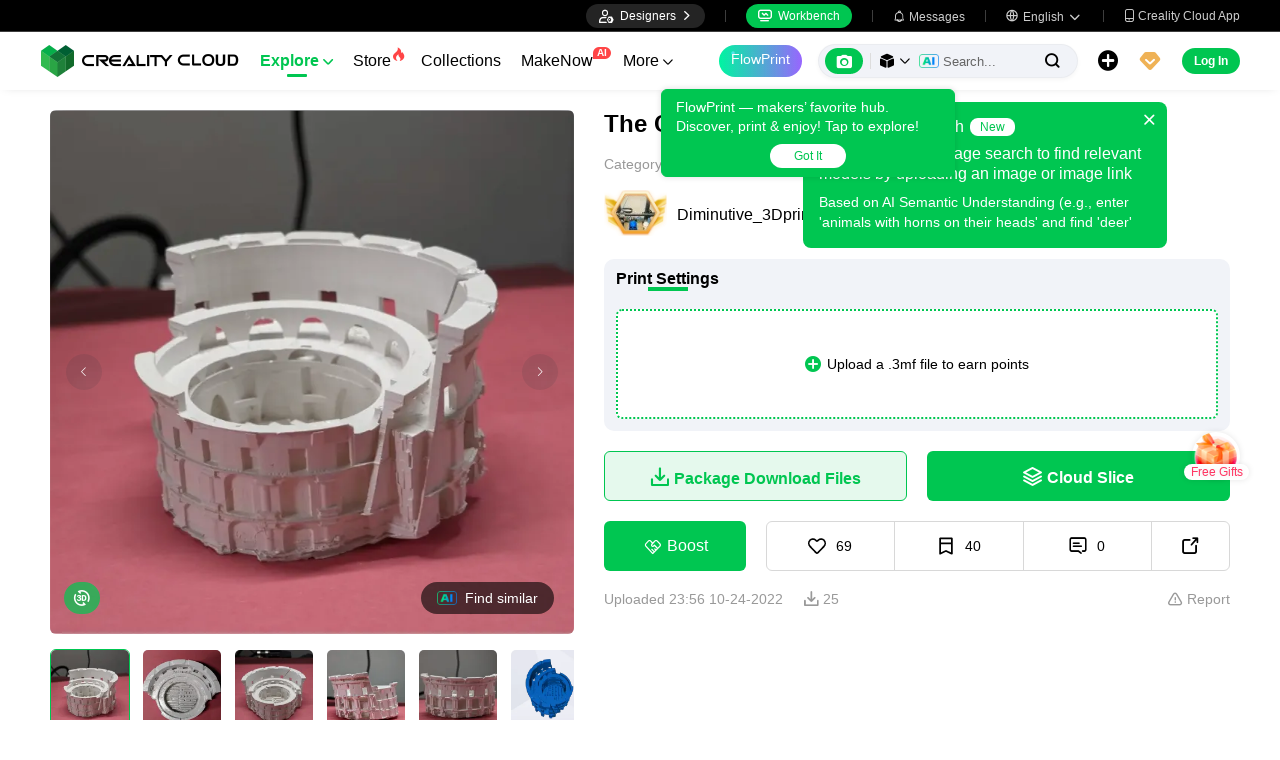

--- FILE ---
content_type: text/html; charset=utf-8
request_url: https://www.crealitycloud.com/model-detail/635726368e8e71cc5b680d95
body_size: 11204
content:
<!doctype html>
<html data-n-head-ssr lang="en" data-n-head="%7B%22lang%22:%7B%22ssr%22:%22en%22%7D%7D">
  <head >
    <title>Free Props &amp; Terrain STL Download - The Colosseum-Romeby Diminutive_3Dprint..</title><meta data-n-head="ssr" charset="utf-8"><meta data-n-head="ssr" name="referrer" content="no-referrer"><meta data-n-head="ssr" name="expires" content="Wed,01 Jan 2025 00:00:00 GMT"><meta data-n-head="ssr" name="viewport" content="width=device-width,initial-scale=1.0,maximum-scale=1.0,user-scalable=no"><meta data-n-head="ssr" name="p:domain_verify" content="37eeba1d235393b86b05e09ae7bda18d"><meta data-n-head="ssr" name="google-site-verification" content="pqPpdcgB-t-LexROf8iG8opVtNQ5zMZR8V4bPciv_Bo"><meta data-n-head="ssr" name="yandex-verification" content="ef10e47a92aac544"><meta data-n-head="ssr" name="facebook-domain-verification" content="tjqcxyy2hywg4pi8boq6ystb1yvg4m"><meta data-n-head="ssr" name="robots" content="index,follow"><meta data-n-head="ssr" data-hid="keywords" name="keywords" content="3d printer files, 3d print files, stl files, 3d prints, creality cloud, Props &amp; Terrain 3d prints, The Colosseum-Rome, 3d printing"><meta data-n-head="ssr" data-hid="description" name="description" content="Printing with resin is encouraged, but if FDM printed, the detail might be as well (use smaller nozzle). Supports are needed."><meta data-n-head="ssr" data-hid="twitter:card" name="twitter:card" content="summary"><meta data-n-head="ssr" data-hid="twitter:site" name="twitter:site" content="@crealitycloud"><meta data-n-head="ssr" data-hid="twitter:title" name="twitter:title" content="Free Props &amp; Terrain STL Download - The Colosseum-Romeby Diminutive_3Dprint.."><meta data-n-head="ssr" data-hid="twitter:image" name="twitter:image" content="https://pic2-cdn.creality.com/comp/model/051d9b620a1e1df440ac68b2c46308e6.webp"><meta data-n-head="ssr" data-hid="twitter:description" name="twitter:description" content="Printing with resin is encouraged, but if FDM printed, the detail might be as well (use smaller nozzle). Supports are needed."><meta data-n-head="ssr" data-hid="og:site_name" property="og:site_name" content="Free Props &amp; Terrain STL Download - The Colosseum-Romeby Diminutive_3Dprint.."><meta data-n-head="ssr" data-hid="og:type" property="og:type" content="website"><meta data-n-head="ssr" data-hid="og:url" property="og:url" content="https://www.crealitycloud.com"><meta data-n-head="ssr" data-hid="og:title" property="og:title" content="Free Props &amp; Terrain STL Download - The Colosseum-Romeby Diminutive_3Dprint.."><meta data-n-head="ssr" data-hid="og:description" property="og:description" content="Printing with resin is encouraged, but if FDM printed, the detail might be as well (use smaller nozzle). Supports are needed."><meta data-n-head="ssr" data-hid="og:image" property="og:image" content="https://pic2-cdn.creality.com/comp/model/051d9b620a1e1df440ac68b2c46308e6.webp"><meta data-n-head="ssr" data-hid="fb:pages" name="fb:pages" content="2567719713466612"><link data-n-head="ssr" rel="icon" type="image/x-icon" href="/favicon.ico"><link data-n-head="ssr" rel="dns-prefetch" href="https://pic2-cdn.creality.com/"><link data-n-head="ssr" rel="dns-prefetch" href="https://pic-cdn.creality.com/"><link data-n-head="ssr" rel="dns-prefetch" href="https://video2-cdn.creality.com/"><link data-n-head="ssr" rel="canonical" href="https://www.crealitycloud.com/model-detail/635726368e8e71cc5b680d95"><link data-n-head="ssr" rel="alternate" href="https://www.crealitycloud.com/model-detail/635726368e8e71cc5b680d95" hreflang="en"><link data-n-head="ssr" rel="alternate" href="https://www.crealitycloud.com/es/model-detail/635726368e8e71cc5b680d95" hreflang="es"><link data-n-head="ssr" rel="alternate" href="https://www.crealitycloud.com/de/model-detail/635726368e8e71cc5b680d95" hreflang="de"><link data-n-head="ssr" rel="alternate" href="https://www.crealitycloud.com/fr/model-detail/635726368e8e71cc5b680d95" hreflang="fr"><link data-n-head="ssr" rel="alternate" href="https://www.crealitycloud.com/nl/model-detail/635726368e8e71cc5b680d95" hreflang="nl"><link data-n-head="ssr" rel="alternate" href="https://www.crealitycloud.com/it/model-detail/635726368e8e71cc5b680d95" hreflang="it"><link data-n-head="ssr" rel="alternate" href="https://www.crealitycloud.com/tr/model-detail/635726368e8e71cc5b680d95" hreflang="tr"><link data-n-head="ssr" rel="alternate" href="https://www.crealitycloud.com/ro/model-detail/635726368e8e71cc5b680d95" hreflang="ro"><link data-n-head="ssr" rel="alternate" href="https://www.crealitycloud.com/pt/model-detail/635726368e8e71cc5b680d95" hreflang="pt"><link data-n-head="ssr" rel="alternate" href="https://www.crealitycloud.com/ar/model-detail/635726368e8e71cc5b680d95" hreflang="ar"><link data-n-head="ssr" rel="alternate" href="https://www.crealitycloud.com/ru/model-detail/635726368e8e71cc5b680d95" hreflang="ru"><link data-n-head="ssr" rel="alternate" href="https://www.crealitycloud.com/ja/model-detail/635726368e8e71cc5b680d95" hreflang="ja"><link data-n-head="ssr" rel="alternate" href="https://www.crealitycloud.com/ko/model-detail/635726368e8e71cc5b680d95" hreflang="ko"><link data-n-head="ssr" rel="alternate" href="https://www.crealitycloud.com/model-detail/635726368e8e71cc5b680d95" hreflang="x-default"><link data-n-head="ssr" rel="alternate" media="only screen and (max-width: 640px)" href="https://m.crealitycloud.com/en/model-details/635726368e8e71cc5b680d95"><script data-n-head="ssr" src="https://challenges.cloudflare.com/turnstile/v0/api.js" type="text/javascript" async></script><script data-n-head="ssr" data-hid="theme-init" type="text/javascript" charset="utf-8">
            (function() {
            const darkModeStorage = localStorage.getItem('darkMode')
      const mediaQuery = window.matchMedia('(prefers-color-scheme: dark)')

      let darkMode = false
      if (darkModeStorage) {
        darkMode = darkModeStorage === 'true'
      } else {
        darkMode = mediaQuery.matches
      }
        if (darkMode) {
        document.documentElement.classList.add('cc--darkmode')
        }

            })();
          </script><script data-n-head="ssr" type="application/ld+json">{"@context":"https://schema.org/","@type":"Product","review":{"@type":"Review","reviewRating":{"@type":"Rating","ratingValue":4.7,"bestRating":5},"author":{"@type":"Person","name":"Diminutive_3Dprint..","url":"https://www.crealitycloud.com/user-profile/2601880808"}},"aggregateRating":{"@type":"AggregateRating","ratingValue":4.5,"reviewCount":18}}</script><link rel="stylesheet" href="/_nuxt/1ad8d35798a9f67654b6.css"><link rel="stylesheet" href="/_nuxt/2d2aa6734afefae0753d.css">
  </head>
  <body >
    <div data-server-rendered="true" id="__nuxt"><div id="__layout"><div id="app" style="--padding-top:90px;"><img src="https://pic2-cdn.creality.com/logo/logo.webp" width="0" height="0" alt="Creality Cloud - A diverse, convenient, interesting all-in-one 3D printing platform" class="seo-image"> <!----> <!----> <div class="com-header_container" style="--width:px;--padding:40px;transform:translateY(0);"><div class="top-head"><div class="top-left flex-start-item-center"><!----></div> <div class="top-right flex-end-item-center"><span><div role="tooltip" id="el-popover-4759" aria-hidden="true" class="el-popover el-popper designers-popover" style="width:144pxpx;display:none;"><!----> <ul class="upload-list_comp en"><li><!----> <span class="text">Designer Space</span></li><li><!----> <span class="text">Influencer Club</span></li></ul></div><span class="el-popover__reference-wrapper"><div class="designers-box flex-start-item-center"><i class="iconfont"></i> 
          Designers
          <i class="iconfont arrow"></i></div></span></span> <div class="top-head-left-line"></div> <div class="workbench flex-item-center"><i class="iconfont"></i> 
        Workbench
      </div> <!----> <div class="top-head-left-line"></div> <div class="msg-icon"><i class="iconfont"></i> <span class="msg-icon_text">Messages</span> <!----></div> <span><div role="tooltip" id="el-popover-7812" aria-hidden="true" class="el-popover el-popper download-popover " style="width:300px;display:none;"><!----><!----> </div><span class="el-popover__reference-wrapper"><div class="language"><i class="iconfont global"></i> <span class="text">English </span> <i class="iconfont arrow"></i></div></span></span> <a href="/downloads/creality-cloud-app" class="download"><i class="iconfont">
          
        </i> <span class="text">Creality Cloud App</span></a></div></div> <div class="content flex-between-center"><div class="header-left flex-item-center"><a href="/" class="nuxt-link-active logo logo-name_other"><div class="images_comp flex-justify-center" data-v-1fbabcbe><!----> <picture style="width: 100%" data-v-1fbabcbe><source srcset="/_nuxt/img/1946550.png?x-oss-process=image/resize,m_fill,h_34,w_200/format,webp/ignore-error,1" type="image/webp" data-v-1fbabcbe> <img src="/_nuxt/img/1946550.png?x-oss-process=image/resize,m_fill,h_34,w_200/format,webp/ignore-error,1" alt="Creality Cloud 3D Printing" class="image_mode model" style="width:200px;object-fit:contain;" data-v-1fbabcbe></picture> </div></a> <div id="compHeaderNavList" class="nav-box flex-item-center"><span class="nav-item active">
            Explore
            <i class="iconfont">
              
            </i></span><span class="nav-item have-corner-item">
            Store
            <i class="iconfont hot-icon"></i></span><a href="/collection" class="nav-item"><span>
              Collections
              <!----></span> <!----></a><span class="nav-item have-corner-item">
            MakeNow
            <i class="ai-corner ai-icon" data-v-4344c3cf>AI</i></span><a href="/contest" class="nav-item"><span>
              Contests
              <!----></span> <!----></a><a href="/leaderboard?type=model" class="nav-item"><span>
              Leaderboard
              <i class="iconfont">
              </i></span> <!----></a><a href="/community/post" class="nav-item"><span>
              Community
              <!----></span> <!----></a><a href="/product" class="nav-item"><span>
              Products
              <i class="iconfont">
              </i></span> <!----></a><a href="/downloads" class="nav-item"><span>
              Downloads
              <i class="iconfont">
              </i></span> <!----></a><a href="/blog/all?source=1" class="nav-item"><span>
              Blogs
              <!----></span> <!----></a></div></div> <div id="compHeaderRight" class="header-right flex-end-item-center"><span><div role="tooltip" id="el-popover-7456" aria-hidden="true" class="el-popover el-popper classic-popover-class" style="width:autopx;display:none;"><!----><div class="classic-popover-content"><p>FlowPrint — makers’ favorite hub. Discover, print &amp; enjoy! Tap to explore!</p> <div class="classic-popover-content-btn"><div class="base-confirm-btn">
              Got It
            </div></div></div></div><span class="el-popover__reference-wrapper"><div class="base-border-btn switch-creality-cloud">
            FlowPrint
          </div></span></span> <div class="nav-search searchKeywordByClass el-input el-input-group el-input-group--prepend el-input--suffix type-active-search"><div class="el-input-group__prepend"><div class="ai-box-container"><div class="ai-icon-box flex-center"><div class="ai-icon flex-center"><i class="iconfont"></i></div> <div class="ai-icon-btn"></div></div> <!----></div> <!----> <!----> <div class="search-content" style="display:none;"><div class="comp-search-content hideSearch"><!----> <!----></div></div> <div class="pic-search-content" style="display:none;"><div id="pic-search-container"><div class="pic-search-header flex-between-center"><span>Search model by image</span> <i class="el-icon-close"></i></div> <div class="pic-upload-box"><div class="upload-search-pic"><div tabindex="0" class="el-upload el-upload--text"><div class="el-upload-dragger"><div class="pic-search-input"><!----> <div class="pic-search-top flex-column-center"><i class="iconfont"></i> <div class="text">
            Drag the image here
            </div> <div class="upload-btn">Browse...</div></div> <div class="pic-search-bottom"><div class="el-divider el-divider--horizontal"><div class="el-divider__text is-center">or</div></div> <div class="flex-between-center"><div class="el-input"><!----><input type="text" autocomplete="off" placeholder="Paste image link" class="el-input__inner"><!----><!----><!----><!----></div> <div class="btn">
              Search
            </div></div></div></div></div><input type="file" name="file" accept="image/*" class="el-upload__input"></div></div></div></div></div> <div class="big-pic-content" style="display:none;"><div class="show-pic"></div></div></div><input type="text" autocomplete="off" placeholder="Search..." class="el-input__inner"><!----><span class="el-input__suffix"><span class="el-input__suffix-inner"><!----> <i class="iconfont el-input__icon"></i><!----><!----><!----><!----></span><!----></span><!----><!----></div> <span><div role="tooltip" id="el-popover-1968" aria-hidden="true" class="el-popover el-popper upload-popover" style="width:290px;display:none;"><!----> <ul class="upload-list_comp en"><li class="create-model"><i class="iconfont"></i> <span class="text">Upload Models</span></li><li class="create-post"><i class="iconfont"></i> <span class="text">Add a Make</span></li><li><i class="iconfont">&#xe6b9;</i> <span class="text">Upload Print Files</span></li></ul></div><span class="el-popover__reference-wrapper"><div class="upload flex-start-item-center"><i class="iconfont"></i></div></span></span> <!----> <div style="display:;"><span><div role="tooltip" id="el-popover-6532" aria-hidden="true" class="el-popover el-popper vip-popover" style="width:300px;display:none;"><!----> <div class="member-center_comp"><div class="member-header"><p class="name"></p> <p class="desc"></p> <span class="icon"></span></div> <div class="member-list"> <div class="btn text-center">
      Upgrade to Premium
    </div></div></div></div><span class="el-popover__reference-wrapper"><div currency="$" vip-min-day-of-price="0" class="nav-vip-box-container"><i class="vip iconfont"></i></div></span></span></div> <div class="workbench flex-item-center overflow-workbench en" style="display:none;"><i class="iconfont"></i> 
        Workbench
      </div> <!----> <span class="btn login-btn text-center">
          Log In
        </span> <div class="confirm-dialog_comp"><div class="el-dialog__wrapper" style="display:none;"><div role="dialog" aria-modal="true" aria-label="dialog" class="el-dialog message-confirm-dialog logout-dialog" style="margin-top:15vh;"><div class="el-dialog__header"><div class="message-confirm-dialog-title">
          
        </div><button type="button" aria-label="Close" class="el-dialog__headerbtn"><i class="el-dialog__close el-icon el-icon-close"></i></button></div><!----><div class="el-dialog__footer"><div class="confirm-body-btns"><button type="button" class="el-button cancel-btn el-button--default is-round"><!----><!----><span>
            
          </span></button> <button type="button" class="el-button el-button--primary is-round"><!----><!----><span>
            
          </span></button></div></div></div></div></div></div></div> <div class="drawer-container" style="height:0px;"><!----> <div class="header-modal-drawer flex-base" style="display:none;" data-v-4e7566b4><div class="quick-links-content" data-v-4e7566b4><p class="lable-title" data-v-4e7566b4>Quick links</p> <div class="quick-links-item en" data-v-4e7566b4>
      For You
    </div><div class="quick-links-item en" data-v-4e7566b4>
      Premium Free
    </div><div class="quick-links-item en" data-v-4e7566b4>
      Discounts
    </div><div class="quick-links-item en" data-v-4e7566b4>
      Coupons
    </div><div class="quick-links-item en" data-v-4e7566b4>
      Exclusive
    </div><div class="quick-links-item en" data-v-4e7566b4>
      Multicolor
    </div> <div class="line" data-v-4e7566b4></div> <div class="other-link-item en" data-v-4e7566b4>
      Leaderboard
    </div><div class="other-link-item en" data-v-4e7566b4>
      Designers
    </div><div class="other-link-item en" data-v-4e7566b4>
      Makers Tools
    </div></div> <div class="categories-content" data-v-4e7566b4><p class="lable-title cate-t" data-v-4e7566b4>All Categories</p> <div class="categories-list" data-v-4e7566b4><span class="lable" data-v-4e7566b4> All Categories</span></div> </div> <div class="trending-search-content" data-v-4e7566b4><p class="lable-title" data-v-4e7566b4>Popular searches</p> <!----></div></div> <!----> <!----></div> <div class="active-hover-content" style="left:nullpx;display:none;"><!----> <!----></div> <div class="flex-item-center"><div class="head-h5-navigation"><div class="line one"></div> <div class="line two"></div> <div class="line three"></div></div> <a href="/" class="head-h5-logo flex-between-center"><img src="/_nuxt/img/b96c62d.png" alt="Creality Cloud" class="logo-img"> <span class="logo-name">Creality Cloud</span></a></div> <div class="head-h5-right-box flex-item-center"><!----> <!----> <!----> <div class="head-h5-login-btn">
      Log In
    </div></div> <div class="head-h5-search-panel"><div class="head-h5-search-input el-input el-input-group el-input-group--append el-input--suffix"><!----><input type="text" autocomplete="off" placeholder="Search..." class="el-input__inner"><!----><span class="el-input__suffix"><span class="el-input__suffix-inner"><!----> <div class="pic-search flex-center"><i class="iconfont"></i></div> <i class="iconfont el-input__icon"></i><!----><!----><!----><!----></span><!----></span><div class="el-input-group__append"><div class="pic-search-content" style="display:none;"><div id="pic-search-container"><div class="pic-search-header flex-between-center"><span>Search model by image</span> <i class="el-icon-close"></i></div> <div class="pic-upload-box"><div class="upload-search-pic"><div tabindex="0" class="el-upload el-upload--text"><div class="el-upload-dragger"><div class="pic-search-input"><!----> <div class="pic-search-top flex-column-center"><i class="iconfont"></i> <div class="text">
            Drag the image here
            </div> <div class="upload-btn">Browse...</div></div> <div class="pic-search-bottom"><div class="el-divider el-divider--horizontal"><div class="el-divider__text is-center">or</div></div> <div class="flex-between-center"><div class="el-input"><!----><input type="text" autocomplete="off" placeholder="Paste image link" class="el-input__inner"><!----><!----><!----><!----></div> <div class="btn">
              Search
            </div></div></div></div></div><input type="file" name="file" accept="image/*" class="el-upload__input"></div></div></div></div></div></div><!----></div></div> <!----> <div class="h5-menu-list-comp" style="display:none;"><a href="/model-category/3d-print-all" class="nav-item h5-menu-active">
        Explore
      </a><div class="nav-item">
        Store
      </div><a href="/collection" class="nav-item">
        Collections
      </a><div class="nav-item">
        FlowPrint
      </div><a href="/contest" class="nav-item">
        Contests
      </a><a href="/leaderboard?type=model" class="nav-item">
        Leaderboard
      </a><a href="/community/post" class="nav-item">
        Community
      </a><a href="/product" class="nav-item">
        Products
      </a><a href="/downloads" class="nav-item">
        Downloads
      </a><a href="/blog/all?source=1" class="nav-item">
        Blogs
      </a><div class="nav-item">
        Help Center
      </div><a href="/designer/partnership" class="nav-item">
        Designer Partnership Program
      </a><a href="/join-influencer-club" class="nav-item">
        Influencer Club
      </a></div> <!----></div> <div class="app-content"><!----> <div class="model-detail-layout"><!----> <!----> <div class="model-detail"><div class="cover-wrapper"><div class="carousel-wrapper model-bg_cover"><div class="model-mark"><!----> <!----> <!----></div> <div class="pic-search-more flex-center"><div class="ai-icon"></div>
          Find similar
        </div> <!----> <!----> <div class="carousel-card el-carousel el-carousel--horizontal" data-v-4b4dd376><div class="el-carousel__container"><button type="button" class="el-carousel__arrow el-carousel__arrow--left"><i class="el-icon-arrow-left"></i></button><button type="button" class="el-carousel__arrow el-carousel__arrow--right"><i class="el-icon-arrow-right"></i></button><div class="el-carousel__item" style="transform:translateX(0px) scale(1);ms-transform:translateX(0px) scale(1);webkit-transform:translateX(0px) scale(1);display:none;" data-v-4b4dd376><!----><img src="https://pic2-cdn.creality.com/comp/model/051d9b620a1e1df440ac68b2c46308e6.webp?x-oss-process=image/resize,w_700/ignore-error,1" class="cover-img-filter-blur"> <div blurred="" class="images_comp flex-justify-center" data-v-1c1e847f><picture style="width: 100%" data-v-1c1e847f><source data-src="https://pic2-cdn.creality.com/comp/model/051d9b620a1e1df440ac68b2c46308e6.webp?x-oss-process=image/resize,w_700/ignore-error,1" srcset="https://pic2-cdn.creality.com/comp/model/051d9b620a1e1df440ac68b2c46308e6.webp?x-oss-process=image/resize,w_10/ignore-error,1" type="image/webp" data-v-1c1e847f> <img src="https://pic2-cdn.creality.com/comp/model/051d9b620a1e1df440ac68b2c46308e6.webp" alt="" class="image_mode model-default" style="height:100%;object-fit:contain;" data-v-1c1e847f></picture></div></div><div class="el-carousel__item" style="transform:translateX(0px) scale(1);ms-transform:translateX(0px) scale(1);webkit-transform:translateX(0px) scale(1);display:none;" data-v-4b4dd376><!----><img src="https://pic2-cdn.creality.com/comp/model/4cf2d6792656da304349456007dc4663.webp?x-oss-process=image/resize,w_700/ignore-error,1" class="cover-img-filter-blur"> <div blurred="" class="images_comp flex-justify-center" data-v-1c1e847f><picture style="width: 100%" data-v-1c1e847f><source data-src="https://pic2-cdn.creality.com/comp/model/4cf2d6792656da304349456007dc4663.webp?x-oss-process=image/resize,w_700/ignore-error,1" srcset="https://pic2-cdn.creality.com/comp/model/4cf2d6792656da304349456007dc4663.webp?x-oss-process=image/resize,w_10/ignore-error,1" type="image/webp" data-v-1c1e847f> <img src="https://pic2-cdn.creality.com/comp/model/4cf2d6792656da304349456007dc4663.webp" alt="" class="image_mode model-default" style="height:100%;object-fit:contain;" data-v-1c1e847f></picture></div></div><div class="el-carousel__item" style="transform:translateX(0px) scale(1);ms-transform:translateX(0px) scale(1);webkit-transform:translateX(0px) scale(1);display:none;" data-v-4b4dd376><!----><img src="https://pic2-cdn.creality.com/comp/model/4a027ee40210c505d88cac0983003292.webp?x-oss-process=image/resize,w_700/ignore-error,1" class="cover-img-filter-blur"> <div blurred="" class="images_comp flex-justify-center" data-v-1c1e847f><picture style="width: 100%" data-v-1c1e847f><source data-src="https://pic2-cdn.creality.com/comp/model/4a027ee40210c505d88cac0983003292.webp?x-oss-process=image/resize,w_700/ignore-error,1" srcset="https://pic2-cdn.creality.com/comp/model/4a027ee40210c505d88cac0983003292.webp?x-oss-process=image/resize,w_10/ignore-error,1" type="image/webp" data-v-1c1e847f> <img src="https://pic2-cdn.creality.com/comp/model/4a027ee40210c505d88cac0983003292.webp" alt="" class="image_mode model-default" style="height:100%;object-fit:contain;" data-v-1c1e847f></picture></div></div><div class="el-carousel__item" style="transform:translateX(0px) scale(1);ms-transform:translateX(0px) scale(1);webkit-transform:translateX(0px) scale(1);display:none;" data-v-4b4dd376><!----><img src="https://pic2-cdn.creality.com/comp/model/608c0873cb216be309cf9bd71382ffa5.webp?x-oss-process=image/resize,w_700/ignore-error,1" class="cover-img-filter-blur"> <div blurred="" class="images_comp flex-justify-center" data-v-1c1e847f><picture style="width: 100%" data-v-1c1e847f><source data-src="https://pic2-cdn.creality.com/comp/model/608c0873cb216be309cf9bd71382ffa5.webp?x-oss-process=image/resize,w_700/ignore-error,1" srcset="https://pic2-cdn.creality.com/comp/model/608c0873cb216be309cf9bd71382ffa5.webp?x-oss-process=image/resize,w_10/ignore-error,1" type="image/webp" data-v-1c1e847f> <img src="https://pic2-cdn.creality.com/comp/model/608c0873cb216be309cf9bd71382ffa5.webp" alt="" class="image_mode model-default" style="height:100%;object-fit:contain;" data-v-1c1e847f></picture></div></div><div class="el-carousel__item" style="transform:translateX(0px) scale(1);ms-transform:translateX(0px) scale(1);webkit-transform:translateX(0px) scale(1);display:none;" data-v-4b4dd376><!----><img src="https://pic2-cdn.creality.com/comp/model/51fb1f5aaec01c19e65fda0de8db5af9.webp?x-oss-process=image/resize,w_700/ignore-error,1" class="cover-img-filter-blur"> <div blurred="" class="images_comp flex-justify-center" data-v-1c1e847f><picture style="width: 100%" data-v-1c1e847f><source data-src="https://pic2-cdn.creality.com/comp/model/51fb1f5aaec01c19e65fda0de8db5af9.webp?x-oss-process=image/resize,w_700/ignore-error,1" srcset="https://pic2-cdn.creality.com/comp/model/51fb1f5aaec01c19e65fda0de8db5af9.webp?x-oss-process=image/resize,w_10/ignore-error,1" type="image/webp" data-v-1c1e847f> <img src="https://pic2-cdn.creality.com/comp/model/51fb1f5aaec01c19e65fda0de8db5af9.webp" alt="" class="image_mode model-default" style="height:100%;object-fit:contain;" data-v-1c1e847f></picture></div></div><div class="el-carousel__item" style="transform:translateX(0px) scale(1);ms-transform:translateX(0px) scale(1);webkit-transform:translateX(0px) scale(1);display:none;" data-v-4b4dd376><!----><img src="https://pic2-cdn.creality.com//model/6c47a1f50b523f54c2987a2154f2f6c8.png?x-oss-process=image/resize,w_700/format,webp/ignore-error,1" class="cover-img-filter-blur"> <div blurred="" class="images_comp flex-justify-center" data-v-1c1e847f><picture style="width: 100%" data-v-1c1e847f><source data-src="https://pic2-cdn.creality.com//model/6c47a1f50b523f54c2987a2154f2f6c8.png?x-oss-process=image/resize,w_700/format,webp/ignore-error,1" srcset="https://pic2-cdn.creality.com//model/6c47a1f50b523f54c2987a2154f2f6c8.png?x-oss-process=image/resize,w_10/format,webp/ignore-error,1" type="image/webp" data-v-1c1e847f> <img src="https://pic2-cdn.creality.com//model/6c47a1f50b523f54c2987a2154f2f6c8.png" alt="" class="image_mode model-default" style="height:100%;object-fit:contain;" data-v-1c1e847f></picture></div></div></div><!----></div></div> <div class="spec-list flex-item-center"><div class="swiper-button flex-center swiper-button_prev disabled"><i class="iconfont"></i></div> <div class="swiper-container swiper-no-swiping"><div class="swiper-wrapper"><div class="swiper-slide active"><div class="thumb-icon model-bg_cover"><div class="images_comp flex-justify-center" data-v-1c1e847f><picture style="width: 100%" data-v-1c1e847f><source data-src="https://pic2-cdn.creality.com/comp/model/051d9b620a1e1df440ac68b2c46308e6.webp?x-oss-process=image/resize,h_140,w_140,m_fill/ignore-error,1" srcset="https://pic2-cdn.creality.com/comp/model/051d9b620a1e1df440ac68b2c46308e6.webp?x-oss-process=image/resize,w_10/ignore-error,1" type="image/webp" data-v-1c1e847f> <img src="https://pic2-cdn.creality.com/comp/model/051d9b620a1e1df440ac68b2c46308e6.webp" alt="The Colosseum-Rome-0" class="image_mode model-default" style="height:100%;object-fit:cover;" data-v-1c1e847f></picture></div></div></div><div class="swiper-slide"><div class="thumb-icon model-bg_cover"><div class="images_comp flex-justify-center" data-v-1c1e847f><picture style="width: 100%" data-v-1c1e847f><source data-src="https://pic2-cdn.creality.com/comp/model/4cf2d6792656da304349456007dc4663.webp?x-oss-process=image/resize,h_140,w_140,m_fill/ignore-error,1" srcset="https://pic2-cdn.creality.com/comp/model/4cf2d6792656da304349456007dc4663.webp?x-oss-process=image/resize,w_10/ignore-error,1" type="image/webp" data-v-1c1e847f> <img src="https://pic2-cdn.creality.com/comp/model/4cf2d6792656da304349456007dc4663.webp" alt="The Colosseum-Rome-1" class="image_mode model-default" style="height:100%;object-fit:cover;" data-v-1c1e847f></picture></div></div></div><div class="swiper-slide"><div class="thumb-icon model-bg_cover"><div class="images_comp flex-justify-center" data-v-1c1e847f><picture style="width: 100%" data-v-1c1e847f><source data-src="https://pic2-cdn.creality.com/comp/model/4a027ee40210c505d88cac0983003292.webp?x-oss-process=image/resize,h_140,w_140,m_fill/ignore-error,1" srcset="https://pic2-cdn.creality.com/comp/model/4a027ee40210c505d88cac0983003292.webp?x-oss-process=image/resize,w_10/ignore-error,1" type="image/webp" data-v-1c1e847f> <img src="https://pic2-cdn.creality.com/comp/model/4a027ee40210c505d88cac0983003292.webp" alt="The Colosseum-Rome-2" class="image_mode model-default" style="height:100%;object-fit:cover;" data-v-1c1e847f></picture></div></div></div><div class="swiper-slide"><div class="thumb-icon model-bg_cover"><div class="images_comp flex-justify-center" data-v-1c1e847f><picture style="width: 100%" data-v-1c1e847f><source data-src="https://pic2-cdn.creality.com/comp/model/608c0873cb216be309cf9bd71382ffa5.webp?x-oss-process=image/resize,h_140,w_140,m_fill/ignore-error,1" srcset="https://pic2-cdn.creality.com/comp/model/608c0873cb216be309cf9bd71382ffa5.webp?x-oss-process=image/resize,w_10/ignore-error,1" type="image/webp" data-v-1c1e847f> <img src="https://pic2-cdn.creality.com/comp/model/608c0873cb216be309cf9bd71382ffa5.webp" alt="The Colosseum-Rome-3" class="image_mode model-default" style="height:100%;object-fit:cover;" data-v-1c1e847f></picture></div></div></div><div class="swiper-slide"><div class="thumb-icon model-bg_cover"><div class="images_comp flex-justify-center" data-v-1c1e847f><picture style="width: 100%" data-v-1c1e847f><source data-src="https://pic2-cdn.creality.com/comp/model/51fb1f5aaec01c19e65fda0de8db5af9.webp?x-oss-process=image/resize,h_140,w_140,m_fill/ignore-error,1" srcset="https://pic2-cdn.creality.com/comp/model/51fb1f5aaec01c19e65fda0de8db5af9.webp?x-oss-process=image/resize,w_10/ignore-error,1" type="image/webp" data-v-1c1e847f> <img src="https://pic2-cdn.creality.com/comp/model/51fb1f5aaec01c19e65fda0de8db5af9.webp" alt="The Colosseum-Rome-4" class="image_mode model-default" style="height:100%;object-fit:cover;" data-v-1c1e847f></picture></div></div></div><div class="swiper-slide"><div class="thumb-icon model-bg_cover"><div class="images_comp flex-justify-center" data-v-1c1e847f><picture style="width: 100%" data-v-1c1e847f><source data-src="https://pic2-cdn.creality.com//model/6c47a1f50b523f54c2987a2154f2f6c8.png?x-oss-process=image/resize,h_140,w_140,m_fill/format,webp/ignore-error,1" srcset="https://pic2-cdn.creality.com//model/6c47a1f50b523f54c2987a2154f2f6c8.png?x-oss-process=image/resize,w_10/format,webp/ignore-error,1" type="image/webp" data-v-1c1e847f> <img src="https://pic2-cdn.creality.com//model/6c47a1f50b523f54c2987a2154f2f6c8.png" alt="The Colosseum-Rome-5" class="image_mode model-default" style="height:100%;object-fit:cover;" data-v-1c1e847f></picture></div></div></div></div></div> <div class="swiper-button flex-center swiper-button_next disabled"><i class="iconfont"></i></div></div></div> <div class="model-info"><h1 class="group-name">
        The Colosseum-Rome
      </h1> <div class="flex-content-time flex-between-center"><div class="category-name flex-center"><span class="title-texts">
            Category: 
          </span> <div class="flex-center cate-list-content"><div class="category-text"><span class="category-text-cursor">Props &amp; Terrain</span> <i class="iconfont">
                
              </i></div><div class="category-text"><span class="category-text-cursor">Props &amp; Terrain</span> <!----></div></div></div></div> <div class="user-info flex-item-center"><a href="/user-profile/2601880808?visitorPage=1" target="_blank" rel="opener"><div class="avatar_comp avatar_w" style="--size:40px;"><span class="vip" style="background-image:url(/_nuxt/img/5918c22.png);"></span> <div class="avatar"><div class="images_comp flex-justify-center" data-v-1c1e847f><picture style="width: 100%" data-v-1c1e847f><source data-src="https://pic2-cdn.creality.com/model/2ca97afdfe1cc9ca6b3cef8563f846e3.jpg?x-oss-process=image/resize,h_40,w_40,m_fill/format,webp/ignore-error,1" srcset="https://pic2-cdn.creality.com/model/2ca97afdfe1cc9ca6b3cef8563f846e3.jpg?x-oss-process=image/resize,w_10/format,webp/ignore-error,1" type="image/webp" data-v-1c1e847f> <img src="https://pic2-cdn.creality.com/model/2ca97afdfe1cc9ca6b3cef8563f846e3.jpg" alt="avatar of Diminutive_3Dprint.." class="image_mode avatar-default" style="height:100%;object-fit:cover;" data-v-1c1e847f></picture></div></div></div></a> <div class="model-user-info flex-item-center"><a href="/user-profile/2601880808?visitorPage=1" target="_blank" rel="opener" class="nick-name">
            Diminutive_3Dprint..
          </a> <!----> <!----></div> <!----></div> <!----> <div class="slice-file-box"><div class="slice-file-title flex-between-center"><div class="slice-type-box"><span class="slice-num active-slice-num">
              Print Settings
            </span></div> <div class="flex-item-center"><!----> <div class="operate-btn flex-center"><span class="comp-tips-content" style="display:none;"><div role="tooltip" id="el-popover-4414" aria-hidden="true" class="el-popover el-popper comp-tooltip-black comp-tooltip-no-title" style="width:autopx;display:none;"><!----><div class="kuwei-beans-container" style="--width:12px;--height:12px;"><i class="beans-icon kuweiBeans"></i> </div> <span class="content"></span> </div><span class="el-popover__reference-wrapper"><div class="add-make flex-center"><i class="iconfont"></i> <span>Upload</span></div></span></span></div></div></div> <!----> <div class="file-box" style="display:;"><div class="no-data can-click"><i class="iconfont"></i>Upload a .3mf file to earn points
          </div></div> <!----> <!----></div> <!----> <!----> <!----> <div class="free-content"><!----> <!----> <div class="btn add-cart"><i class="iconfont"></i>
              Package Download Files
            </div> <div class="btn buy-now"><i class="iconfont"></i>
              Cloud Slice
            </div></div> <div class="top-menu"><div class="menu-center"><div class="author-info"><p class="model-name">The Colosseum-Rome</p> <div class="user-info flex-item-center"><a href="/user-profile/2601880808?visitorPage=1" target="_blank" rel="opener"><div class="avatar_comp avatar_w" style="--size:36px;"><span class="vip" style="background-image:url(/_nuxt/img/5918c22.png);"></span> <div class="avatar"><div class="images_comp flex-justify-center" data-v-1c1e847f><picture style="width: 100%" data-v-1c1e847f><source data-src="https://pic2-cdn.creality.com/model/2ca97afdfe1cc9ca6b3cef8563f846e3.jpg?x-oss-process=image/resize,h_36,w_36,m_fill/format,webp/ignore-error,1" srcset="https://pic2-cdn.creality.com/model/2ca97afdfe1cc9ca6b3cef8563f846e3.jpg?x-oss-process=image/resize,w_10/format,webp/ignore-error,1" type="image/webp" data-v-1c1e847f> <img src="https://pic2-cdn.creality.com/model/2ca97afdfe1cc9ca6b3cef8563f846e3.jpg" alt="avatar of Diminutive_3Dprint.." class="image_mode avatar-default" style="height:100%;object-fit:cover;" data-v-1c1e847f></picture></div></div></div></a> <div class="model-user-info flex-item-center"><a href="/user-profile/2601880808?visitorPage=1" target="_blank" rel="opener" class="nick-name">
                  Diminutive_3Dprint..
                </a> <!----> <!----></div> <!----></div></div> <div class="btn-group-content"><div class="reward-btn"><i class="iconfont"></i> <span>
                Boost
              </span> <div class="boost-tips"><div class="boost-image"><div class="images_comp flex-justify-center" data-v-1c1e847f><picture style="width: 100%" data-v-1c1e847f><source data-src="/_nuxt/img/2599e93.png?x-oss-process=image/resize,h_234,w_122,m_fill/format,webp/ignore-error,1" srcset="/_nuxt/img/2599e93.png?x-oss-process=image/resize,w_10/format,webp/ignore-error,1" type="image/webp" data-v-1c1e847f> <img src="/_nuxt/img/2599e93.png" alt="Boost successful" class="image_mode model-default" style="height:100%;object-fit:cover;" data-v-1c1e847f></picture></div></div>
                Boost for a chance to win a prize
              </div></div> <div class="model-operation-btn flex-between-center"><div class="btn flex-center btn-like"><svg aria-hidden="true" class="svg-icon" style="color:#000;width:18px;height:18px;cursor:pointer;"><use xlink:href="#icon-xihuan1"></use></svg> <span class="btn-count">69</span></div> <div class="btn flex-center btn-collect"><svg aria-hidden="true" class="svg-icon" style="color:#000;width:18px;height:18px;cursor:pointer;"><use xlink:href="#icon-shoucang2"></use></svg> <span class="btn-count">40</span></div> <div class="btn flex-center"><i class="iconfont"></i> <span class="btn-count">0</span></div> <div class="btn flex-center btn-share no-border"><span><div role="tooltip" id="el-popover-1524" aria-hidden="true" class="el-popover el-popper social-comp_popover" style="width:undefinedpx;display:none;"><!----><div class="social-icons"><div class="social-icon_comp block"><svg aria-hidden="true" class="svg-icon" style="color:#000;width:26px;height:26px;cursor:pointer;"><use xlink:href="#icon-Facebook"></use></svg> <span class="icon-text">Facebook</span></div> <div class="social-icon_comp block"><i class="iconfont flex-end pinterest" style="background:rgba(230, 0, 35, 1);color:#fff;--bg-size:26px;--font-size:18px;"></i> <span class="icon-text">Pinterest</span></div> <div class="social-icon_comp block"><i class="iconfont flex-center twitter" style="background:rgba(15, 20, 25, 1);color:#fff;--bg-size:26px;--font-size:13px;"></i> <span class="icon-text">X</span></div> <div class="social-icon_comp block"><i class="iconfont flex-center reddit" style="background:rgba(255, 69, 0, 1);color:#fff;--bg-size:26px;--font-size:15px;"></i> <span class="icon-text">Reddit</span></div> <div class="social-icon_comp block"><i class="iconfont flex-center copy" style="background:rgba(84, 101, 153, 1);color:#fff;--bg-size:26px;--font-size:13px;"></i> <span class="icon-text">Copy Link</span></div></div> <!---->  <!----></div><span class="el-popover__reference-wrapper"><i class="iconfont social-comp" style="font-size:17px;">
      
    </i></span></span></div> <div class="collection-suc-toast" style="display:none;"><div class="collection-suc-box"><i class="iconfont"></i> <span>Successfully added to favorites</span></div> <div class="add-folder">
                  Add to Favorites
                </div></div></div></div></div></div> <div class="model-time-report flex-wrap-between-center"><div class="flex-item-center"><div class="create-time"><span>Uploaded</span>
            07:56 10-25-2022
          </div> <div class="model-time-btn flex-center model-time-btn-down"><i class="iconfont"></i> <span class="btn-count">
              25
            </span></div> <!----> <!----></div> <div class="more-report-content flex-item-center"><i class="iconfont"></i>
          Report
        </div></div> <!----></div></div> <div class="model-detail-container"><div class="el-tabs el-tabs--top"><div class="el-tabs__header is-top"><div class="el-tabs__nav-wrap is-top"><div class="el-tabs__nav-scroll"><div role="tablist" class="el-tabs__nav is-top" style="transform:translateX(-0px);"><div class="el-tabs__active-bar is-top" style="width:0px;transform:translateX(0px);ms-transform:translateX(0px);webkit-transform:translateX(0px);"></div></div></div></div></div><div class="el-tabs__content"><div role="tabpanel" aria-hidden="true" id="pane-description" aria-labelledby="tab-description" class="el-tab-pane" style="display:none;"></div><div role="tabpanel" aria-hidden="true" id="pane-modelList" aria-labelledby="tab-modelList" class="el-tab-pane" style="display:none;"></div><div role="tabpanel" aria-hidden="true" id="pane-file3mf" aria-labelledby="tab-file3mf" class="el-tab-pane" style="display:none;"></div><div role="tabpanel" aria-hidden="true" id="pane-sliceFile" aria-labelledby="tab-sliceFile" class="el-tab-pane" style="display:none;"></div><div role="tabpanel" aria-hidden="true" id="pane-comments" aria-labelledby="tab-comments" class="el-tab-pane" style="display:none;"></div></div></div></div> <div class="split-line"></div> <div class="detail-box-container"><div class="box-left"><div class="description-box box-container"><div class="long-text_comp"></div> <!----> <div class="model-detail-tags-box"><div class="model-detail-tags-title">Tags</div> <div class="model-detail-tags flex-wrap"><a href="/model-tags/rome" rel="opener" target="_self" class="tag-link_layout" style="--bg-color:var(--lowest-bg-color);margin-right:8px;margin-bottom:8px;" data-v-2671343d>
  rome
</a><a href="/model-tags/colosseum" rel="opener" target="_self" class="tag-link_layout" style="--bg-color:var(--lowest-bg-color);margin-right:8px;margin-bottom:8px;" data-v-2671343d>
  colosseum
</a> <!----></div></div> <!----> <div class="new-model-original"><div class="original-title">
            Standard License
          </div> <div class="original-body"><div class="original-body1 flex-start-item-center"><div class="license-icon license-cxy-sl"></div> <div class="license-right"><div class="license-right-label">
                  This work is licensed under the Copyright License 4.0.
                </div> <div class="license-right-desc">
                  Standard License
                  3D Model files sold on Creality Cloud are available under a standard license, which has certain restrictions. In particular, these files cannot be used for any commercial use; it’s for personal use only. 3D model or any portion of the model in a digital or physical format may not be shared, transmitted, redistributed, remixed, duplicated, or sold.
                </div></div></div> <!----></div> <!----></div></div> <div class="modelList-box box-container"><div class="box-left-title flex-between-center"><span class="box-title"> Files (1)</span> <!----></div> <!----> <div class="model-list_wrapper"></div> <!----> <!----></div> <div class="file3mf-box box-container"><div class="box-left-title flex-between-center"><span class="box-title">Print Settings</span> <div class="right-operate"><span class="comp-tips-content"><div role="tooltip" id="el-popover-2128" aria-hidden="true" class="el-popover el-popper comp-tooltip-black comp-tooltip-no-title" style="width:autopx;display:none;"><!----><div class="kuwei-beans-container" style="--width:12px;--height:12px;"><i class="beans-icon kuweiBeans"></i> </div> <span class="content"></span> </div><span class="el-popover__reference-wrapper"><div class="operate-btn flex-center upload-model"><i class="iconfont"></i> <span>Upload</span></div></span></span></div></div> <div><!----> <div class="model-file3mf-list"></div> <!----></div></div> <div class="sliceFile-box box-container"><div class="box-left-title flex-between-center"><span class="box-title">Makes</span> <div class="right-operate"><div class="operate-btn flex-center upload-model" style="display:;"><i class="iconfont"></i> <span>Add a Make</span></div></div></div> <div><!----> <!----> <div></div> <!----></div></div> <div class="comments-box box-container"><div class="box-left-title comment-title"><span class="box-title">Comment</span></div> <div class="demo-page-comments"><div class="com-input-area"><div class="comment-editor-main"><div class="input-box"><div class="comp-comment-editor com-main-input"><div id="editableDiv" contenteditable="true" placeholder="Say something..." class="comp-editable-div read-write"></div> <!----></div> <!----> <div class="face-picture flex-item-center"><span><div role="tooltip" id="el-popover-4160" aria-hidden="true" class="el-popover el-popper" style="width:370px;display:none;"><!----><div class="faces-container"><span class="face-item" style="background-image:url(https://pic2-cdn.creality.com/crealityWebStaticImg/faces/jizhi.png);"></span><span class="face-item" style="background-image:url(https://pic2-cdn.creality.com/crealityWebStaticImg/faces/zhengbang.png);"></span><span class="face-item" style="background-image:url(https://pic2-cdn.creality.com/crealityWebStaticImg/faces/weixiao.png);"></span><span class="face-item" style="background-image:url(https://pic2-cdn.creality.com/crealityWebStaticImg/faces/touxiao.png);"></span><span class="face-item" style="background-image:url(https://pic2-cdn.creality.com/crealityWebStaticImg/faces/666.png);"></span><span class="face-item" style="background-image:url(https://pic2-cdn.creality.com/crealityWebStaticImg/faces/kaixin.png);"></span><span class="face-item" style="background-image:url(https://pic2-cdn.creality.com/crealityWebStaticImg/faces/heiha.png);"></span><span class="face-item" style="background-image:url(https://pic2-cdn.creality.com/crealityWebStaticImg/faces/jiyan.png);"></span><span class="face-item" style="background-image:url(https://pic2-cdn.creality.com/crealityWebStaticImg/faces/tuoshai.png);"></span><span class="face-item" style="background-image:url(https://pic2-cdn.creality.com/crealityWebStaticImg/faces/chigua.png);"></span><span class="face-item" style="background-image:url(https://pic2-cdn.creality.com/crealityWebStaticImg/faces/feiwen.png);"></span><span class="face-item" style="background-image:url(https://pic2-cdn.creality.com/crealityWebStaticImg/faces/deyi.png);"></span><span class="face-item" style="background-image:url(https://pic2-cdn.creality.com/crealityWebStaticImg/faces/xihuan.png);"></span><span class="face-item" style="background-image:url(https://pic2-cdn.creality.com/crealityWebStaticImg/faces/yiwen.png);"></span><span class="face-item" style="background-image:url(https://pic2-cdn.creality.com/crealityWebStaticImg/faces/jiayou.png);"></span><span class="face-item" style="background-image:url(https://pic2-cdn.creality.com/crealityWebStaticImg/faces/wulian.png);"></span><span class="face-item" style="background-image:url(https://pic2-cdn.creality.com/crealityWebStaticImg/faces/fadai.png);"></span><span class="face-item" style="background-image:url(https://pic2-cdn.creality.com/crealityWebStaticImg/faces/qingzhu.png);"></span><span class="face-item" style="background-image:url(https://pic2-cdn.creality.com/crealityWebStaticImg/faces/haixiu.png);"></span><span class="face-item" style="background-image:url(https://pic2-cdn.creality.com/crealityWebStaticImg/faces/xiaoku.png);"></span><span class="face-item" style="background-image:url(https://pic2-cdn.creality.com/crealityWebStaticImg/faces/aoman.png);"></span><span class="face-item" style="background-image:url(https://pic2-cdn.creality.com/crealityWebStaticImg/faces/cahan.png);"></span><span class="face-item" style="background-image:url(https://pic2-cdn.creality.com/crealityWebStaticImg/faces/zhoumei.png);"></span><span class="face-item" style="background-image:url(https://pic2-cdn.creality.com/crealityWebStaticImg/faces/baiyan.png);"></span><span class="face-item" style="background-image:url(https://pic2-cdn.creality.com/crealityWebStaticImg/faces/aixin.png);"></span><span class="face-item" style="background-image:url(https://pic2-cdn.creality.com/crealityWebStaticImg/faces/dianzan.png);"></span><span class="face-item" style="background-image:url(https://pic2-cdn.creality.com/crealityWebStaticImg/faces/huaixiao.png);"></span><span class="face-item" style="background-image:url(https://pic2-cdn.creality.com/crealityWebStaticImg/faces/jingdaile.png);"></span><span class="face-item" style="background-image:url(https://pic2-cdn.creality.com/crealityWebStaticImg/faces/shengli.png);"></span><span class="face-item" style="background-image:url(https://pic2-cdn.creality.com/crealityWebStaticImg/faces/kelian.png);"></span><span class="face-item" style="background-image:url(https://pic2-cdn.creality.com/crealityWebStaticImg/faces/daku.png);"></span><span class="face-item" style="background-image:url(https://pic2-cdn.creality.com/crealityWebStaticImg/faces/kulou.png);"></span><span class="face-item" style="background-image:url(https://pic2-cdn.creality.com/crealityWebStaticImg/faces/tushe.png);"></span><span class="face-item" style="background-image:url(https://pic2-cdn.creality.com/crealityWebStaticImg/faces/chijing.png);"></span></div> </div><span class="el-popover__reference-wrapper"><button type="button" class="el-button face-btn el-button--default"><!----><!----><span><i class="iconfont"></i>
            Emoji
          </span></button></span></span> <div class="com-uploadImg-box com-pic-upload" style="--com-upload-width:100px;"><div class="com-uploadImg"><div tabindex="0" class="el-upload el-upload--text"><div class="hidden-box"></div> <div class="pic-upload-box flex-item-center"><i class="iconfont"></i> <div class="pic-upload-text">
              Picture
            </div></div> <!----><input type="file" name="file" multiple="multiple" accept=".jpeg, .png, .jpg, .webp, .gif" class="el-upload__input"></div></div></div> <button type="button" class="el-button atuser-btn el-button--default"><!----><!----><span><i class="iconfont"></i>
          Mention
        </span></button></div> <!----></div> <div class="button-box"><button type="button" class="el-button el-button--primary"><!----><!----><span><!---->Comment
      </span></button></div> <!----></div> <div class="el-dialog__wrapper comp-at-user_dialog" style="display:none;"><div role="dialog" aria-modal="true" aria-label="Creality Cloud protect designer's copyrighted works" class="el-dialog" style="margin-top:15vh;width:625px;"><div class="el-dialog__header"><span class="title">Users</span> <div class="el-input el-input--prefix el-input--suffix"><!----><input type="text" autocomplete="off" placeholder="Search by username or user ID" class="el-input__inner"><span class="el-input__prefix"><i class="el-input__icon iconfont">
        
      </i><!----></span><!----><!----><!----></div><button type="button" aria-label="Close" class="el-dialog__headerbtn"><i class="el-dialog__close el-icon el-icon-close"></i></button></div><!----><!----></div></div> <!----></div> <!----> <!----> <div class="el-dialog__wrapper comp-dialog report-from_comp flex-center" style="display:none;"><div role="dialog" aria-modal="true" aria-label="dialog" class="el-dialog" style="margin-top:0;width:625px;"><div class="el-dialog__header"><span>Report comment</span><button type="button" aria-label="Close" class="el-dialog__headerbtn"><i class="el-dialog__close el-icon el-icon-close"></i></button></div><!----><div class="el-dialog__footer"><span><button type="button" class="el-button cancel-btn el-button--default"><!----><!----><span>
      Cancel
    </span></button> <button type="button" class="el-button confirm-btn el-button--primary"><!----><!----><span>
      Submit
    </span></button></span></div></div></div> <div class="preview-image_comp"><div class="el-dialog__wrapper preview-image_dialog" style="display:none;--width:px;"><div role="dialog" aria-modal="true" aria-label="dialog" class="el-dialog" style="margin-top:0;"><div class="el-dialog__header"><span class="el-dialog__title"></span><button type="button" aria-label="Close" class="el-dialog__headerbtn"><i class="el-dialog__close el-icon el-icon-close"></i></button></div><!----><!----></div></div></div> <div class="el-dialog__wrapper comp-dialog" style="display:none;" data-v-4a9dd7a8><div role="dialog" aria-modal="true" aria-label="external_links_tips_title" class="el-dialog" style="margin-top:15vh;width:400px;"><div class="el-dialog__header"><span class="el-dialog__title">external_links_tips_title</span><button type="button" aria-label="Close" class="el-dialog__headerbtn"><i class="el-dialog__close el-icon el-icon-close"></i></button></div><!----><!----></div></div></div></div> <!----> <!----></div> <div class="box-right"><!----> <!----></div></div> <!----><!----><!----><!----><!----><!----><!----><!----><!----><!----><!----><!----><!----><!----><!----><!----><!----><!----><!----><!----><!----><!----><!----><!----><!----><!----><!----><!----><!----><!----><!----><!----><!----><!----><!----><!----><!----><!----><!----><!----><!----><!----><!----><!----><!----><!----><!----><!----><!----> <div class="el-dialog__wrapper" style="display:none;"><div role="dialog" aria-modal="true" aria-label="Security verification" class="el-dialog" style="margin-top:15vh;width:495px;"><div class="el-dialog__header"><span class="el-dialog__title">Security verification</span><button type="button" aria-label="Close" class="el-dialog__headerbtn"><i class="el-dialog__close el-icon el-icon-close"></i></button></div><!----><!----></div></div></div></div> <!----> <!----> <div style="display:none;"></div> <!----><!----><!----><!----><!----><!----><!----><!----><!----><!----><!----><!----><!----><!----><!----><!----><!----><!----><!----><!----><!----> <div class="el-dialog__wrapper comp-dialog" style="display:none;"><div role="dialog" aria-modal="true" aria-label="Access selection" class="el-dialog" style="margin-top:15vh;width:500px;"><div class="el-dialog__header"><span class="el-dialog__title">Access selection</span><button type="button" aria-label="Close" class="el-dialog__headerbtn"><i class="el-dialog__close el-icon el-icon-close"></i></button></div><!----><!----></div></div> <div class="el-dialog__wrapper dtc-config-dialog comp-dialog" style="display:none;"><div role="dialog" aria-modal="true" aria-label="Creality Official Store" class="el-dialog" style="margin-top:15vh;width:860px;"><div class="el-dialog__header"><span class="el-dialog__title">Creality Official Store</span><button type="button" aria-label="Close" class="el-dialog__headerbtn"><i class="el-dialog__close el-icon el-icon-close"></i></button></div><!----><!----></div></div> <!----> <div class="el-dialog__wrapper comp-dialog" style="display:none;" data-v-360ac472><div role="dialog" aria-modal="true" aria-label="dialog" class="el-dialog" style="margin-top:15vh;width:500px;"><div class="el-dialog__header"><span class="el-dialog__title"></span><button type="button" aria-label="Close" class="el-dialog__headerbtn"><i class="el-dialog__close el-icon el-icon-close"></i></button></div><!----><!----></div></div> <div class="el-dialog__wrapper comp-dialog printer-gift_dialog" style="display:none;"><div role="dialog" aria-modal="true" aria-label="dialog" class="el-dialog" style="margin-top:15vh;width:374px;"><div class="el-dialog__header"><span class="el-dialog__title"></span><!----></div><!----><!----></div></div> <div class="el-dialog__wrapper comp-dialog" style="display:none;"><div role="dialog" aria-modal="true" aria-label="Your personal information has been reset" class="el-dialog" style="margin-top:15vh;width:400px;"><div class="el-dialog__header"><span class="el-dialog__title">Your personal information has been reset</span><!----></div><!----><!----></div></div></div></div></div><script>window.__NUXT__=(function(a,b,c,d,e,f,g,h,i,j,k,l,m,n,o,p,q,r,s,t,u,v,w,x,y,z,A,B,C){return {layout:"default",data:[{couponList:[],isPay:b,pageSource:27,modelGroup:{id:u,createTime:1666655798,userId:r,categoryId:v,isCoupons:b,categoryName:s,categories:[{id:v,name:s,enName:s},{id:"1952",name:w,enName:w}],groupName:"The Colosseum-Rome",groupDesc:"\u003Cdiv class=\"editor-item\"\u003EPrinting with resin is encouraged, but if FDM printed, the detail might be as well (use smaller nozzle). Supports are needed.\u003C\u002Fdiv\u003E",modelColor:a,totalFileSize:2148884,modelCount:f,isShared:e,isPay:b,uploadSource:f,status:l,gradeValue:a,type:f,license:"CXY-SL",isOriginal:b,widgetId:d,widgetName:d,isLike:b,isCollection:b,isBoost:b,gcodeCount:28,shareCount:a,likeCount:69,collectionCount:40,commentCount:a,covers:[{url:g,type:a,originUrl:m},{url:h,type:a,originUrl:n},{url:i,type:a,originUrl:o},{url:j,type:a,originUrl:p},{url:k,type:a,originUrl:q},{url:t,type:a}],editCovers:[{url:g,type:a,originUrl:m},{url:h,type:a,originUrl:n},{url:i,type:a,originUrl:o},{url:j,type:a,originUrl:p},{url:k,type:a,originUrl:q}],appCovers:c,pcCovers:c,tags:[{id:d,name:x},{id:d,name:y}],groupId:d,columnId:d,userInfo:{account:d,nickName:z,avatar:A,relationship:a,userId:r,blackRelationship:a,introduction:B,level:C,memberLevel:l,identity:a,status:f,modelerLevel:a},pricingMethod:a,payMethod:a,totalPrice:a,numOfPayment:10,isPurchased:b,downloadZip:d,isImport:b,unPurchasedCount:f,purchasedCount:a,workRegist:c,modelSource:f,downloadCount:25,totalOtherFileSize:a,totalTextureFileSize:a,totalMaterialFileSize:a,otherFileCount:a,blogCount:a,vote:{isVoteFdm:b,isVoteDlp:b,fdmCount:a,dlpCount:a},rating:{evaluation:c,avgScore:a},myGcodeCount:a,adminGcodeCount:a,copyright:a,thematicInfo:c,pv:2085,printType:[f,l],lastSharedTime:1766557341,promoPrice:a,diffPrice:a,promoCount:a,isVip:b,isAddCart:b,isExclusive:b,realPhotoCount:a,modelOrigin:[],maturityRating:"general",model3mfCount:a,authModel3mfCount:a,model3mfList:[],include3mf:b,urlAlias:d,modelNoPassCount:a,boostCount:a,colorFilament:c,folderNameList:c,modelDraftId:"000000000000000000000000"},modelGroupCovers:[{url:g,surl:d,modelCover:e},{url:h,surl:d,modelCover:e},{url:i,surl:d,modelCover:e},{url:j,surl:d,modelCover:e},{url:k,surl:d,modelCover:e},{url:t,surl:d,modelCover:b}],userModelCovers:[{url:g,type:a,originUrl:m},{url:h,type:a,originUrl:n},{url:i,type:a,originUrl:o},{url:j,type:a,originUrl:p},{url:k,type:a,originUrl:q}],modelBaseCovers:[{url:g,type:a,originUrl:m},{url:h,type:a,originUrl:n},{url:i,type:a,originUrl:o},{url:j,type:a,originUrl:p},{url:k,type:a,originUrl:q},{url:t,type:a}],author:{account:d,nickName:z,avatar:A,relationship:a,userId:r,blackRelationship:a,introduction:B,level:C,memberLevel:l,identity:a,status:f,modelerLevel:a},seoInfo:{image:g,keyword:"rome|colosseum"},isBlackRelationShip:b,noLoginUser:b,isAuthor:b,isAppeal:b,isFollow:b,tagsList:[x,y],groupId:u,tabVisible:d,sliceList:[],modelOrigin:[],originSecondModel:{count:a,list:[]},isPrivacy:b,printTabVisible:"file3mf",file3mfList:[],boostCountNum:a,isBoostFlag:b}],fetch:{},error:c,state:{lang:a,locale:"en",userInfo:c,isLogin:b,aliyunInfo:{},checkAuth:c,openSubmit:b,voteBtn:b,bricsOpen:e,showBirthday:b,msgCount:{},appConfig:c,appConfigVer:d,allPrintList:[],pipStatus:b,playStatus:e,softCategoryList:[],storePrintList:[],storeSeriesList:[],storeLasterList:[],storeScanList:[],storeCfsList:[],headReconCollection:[],headReconModeler:[],softDocumentInfo:{},otaList:[],scaleXInfo:c,scaleYInfo:c,scaleZInfo:c,signInSuccess:b,checkInDays:a,productClassList:[],blogClassList:[],modalClassList:[],privileges:[],productBannerList:[],gadgetsBannerList:[],linkInfo:{},allQrList:[],videoDeviceName:d,vipRightsList:[],hotSearchWord:[],hotTagsWord:[],communitySortMap:[],communityRightBanner:[],communityRecommendTag:[],commonlyPrinterList:[],anthology:{},ossInfo:{},channelActiveList:[],channelHotGroupData:{},cartList:[],cartData:{},cartRequest:b,pushConfig:c,topToHeight:90,showBindEmail:c,systemUpgrade:c,greyState:c,blogRegisterSensors:d,isVipModelNew:b,isCouponModelNew:b,newlyTimes:{},sliceEngineVersion:"3.0.0",currClickType:d,hotPrinterList:c,modelAuthorList:[],leaderboardList:c,zipDownloadProgress:[],userQueryParams:d,sgRequestId:d,missionCenterPageSeoInfo:c,memberNumVal:{},targetAccount:c,jumpMakerNowAction:a,makenowCount:{},isIframeCreality:b,reportStayTime:b,isClickLeave:b,searchId:d,specialUserList:[],makenowContestPageConfig:c,contestPageData:{pageData:{}},modelDetail:{modelResult:{}},modelListPageData:{pageData:{}},pageData:{pageData:{}},productPageData:{pageData:{}},searchListPageData:{pageData:{}},theme:{darkMode:b},userPage:{pageData:{}},i18n:{routeParams:{}},jwtToken:c},serverRendered:e,routePath:"\u002Fmodel-detail\u002F635726368e8e71cc5b680d95",config:{_app:{basePath:"\u002F",assetsPath:"\u002F_nuxt\u002F",cdnURL:c}},__i18n:{langs:{}}}}(0,false,null,"",true,1,"https:\u002F\u002Fpic2-cdn.creality.com\u002Fcomp\u002Fmodel\u002F051d9b620a1e1df440ac68b2c46308e6.webp","https:\u002F\u002Fpic2-cdn.creality.com\u002Fcomp\u002Fmodel\u002F4cf2d6792656da304349456007dc4663.webp","https:\u002F\u002Fpic2-cdn.creality.com\u002Fcomp\u002Fmodel\u002F4a027ee40210c505d88cac0983003292.webp","https:\u002F\u002Fpic2-cdn.creality.com\u002Fcomp\u002Fmodel\u002F608c0873cb216be309cf9bd71382ffa5.webp","https:\u002F\u002Fpic2-cdn.creality.com\u002Fcomp\u002Fmodel\u002F51fb1f5aaec01c19e65fda0de8db5af9.webp",2,"https:\u002F\u002Fpic2-cdn.creality.com\u002Fmodel\u002Fb6afdf77eccb310436cc58748d35a4c3.png","https:\u002F\u002Fpic2-cdn.creality.com\u002Fmodel\u002F86306fb43533439f9c1eb4ce498f3d5f.png","https:\u002F\u002Fpic2-cdn.creality.com\u002Fmodel\u002F4a0c8f07fb05f34aa801c6182d0611e5.png","https:\u002F\u002Fpic2-cdn.creality.com\u002Fmodel\u002Fdb58bf734f39d262a65eb4b8b7803807.png","https:\u002F\u002Fpic2-cdn.creality.com\u002Fmodel\u002F1d36223b241ffc228c3820e9844d9049.png",2601880808,"Props & Terrain","https:\u002F\u002Fpic2-cdn.creality.com\u002F\u002Fmodel\u002F6c47a1f50b523f54c2987a2154f2f6c8.png","635726368e8e71cc5b680d95","1846","Miniatures","rome","colosseum","Diminutive_3Dprint..","https:\u002F\u002Fpic2-cdn.creality.com\u002Fmodel\u002F2ca97afdfe1cc9ca6b3cef8563f846e3.jpg","Instagram artists account: https:\u002F\u002Fwww.instagram.com\u002Fbigeasyart?igsh=MWp1bXFndDJmYWJnNw==\n\nInstagram 3D printing account:\nhttps:\u002F\u002Fwww.instagram.com\u002Fdiminutive_3dprint_life_art?igsh=MThlMHhhbG4xanR6Mw==",6));</script><script src="/_nuxt/76812e7f9554e0085cae.js" defer></script><script src="/_nuxt/5886692e05237751efb1.js" defer></script><script src="/_nuxt/b116ab448cbdee7eec21.js" defer></script><script src="/_nuxt/c34c1b3130d48623a296.js" defer></script><script src="/_nuxt/bef05dbffa5061038232.js" defer></script><script src="/_nuxt/921ac0fa20dfae951ea4.js" defer></script><script src="/_nuxt/313a2d8e288e95ee020a.js" defer></script><script src="/_nuxt/1d9850ec8b9be052ca3d.js" defer></script><script src="/_nuxt/d0ab99ae5b9f37f70a29.js" defer></script>
  <script defer src="https://static.cloudflareinsights.com/beacon.min.js/vcd15cbe7772f49c399c6a5babf22c1241717689176015" integrity="sha512-ZpsOmlRQV6y907TI0dKBHq9Md29nnaEIPlkf84rnaERnq6zvWvPUqr2ft8M1aS28oN72PdrCzSjY4U6VaAw1EQ==" data-cf-beacon='{"rayId":"9c22103239ff4c41","version":"2025.9.1","serverTiming":{"name":{"cfExtPri":true,"cfEdge":true,"cfOrigin":true,"cfL4":true,"cfSpeedBrain":true,"cfCacheStatus":true}},"token":"01f096d0466d4d2caa5c382629772405","b":1}' crossorigin="anonymous"></script>
</body>
</html>


--- FILE ---
content_type: application/javascript; charset=UTF-8
request_url: https://www.crealitycloud.com/_nuxt/5886692e05237751efb1.js
body_size: 162844
content:
/*! For license information please see LICENSES */
(this.webpackJsonp=this.webpackJsonp||[]).push([[146,3,5,8,13,19,37],{1e3:function(e,t,n){e.exports={theme:"#00c651",topHeight:"var(--HeaderToHeight,46px)"}},1001:function(e,t,n){e.exports={theme:"#00c651",topHeight:"var(--HeaderToHeight,46px)"}},1002:function(e,t,n){e.exports={theme:"#00c651",topHeight:"var(--HeaderToHeight,46px)"}},1003:function(e,t,n){"use strict";n(1024),n(98),n(12),n(27),n(32),n(48),n(74);var r=n(10),o=n(1029),c=n(925),l=n(927),d={components:{sliceColorBox:o.a},props:{sliceFlag:{type:Boolean,default:!1},gcodeId:{type:String,default:"",require:!0},gcodeData:{type:Object,default:function(){return{}}}},data:function(){return{scrollWidth:0,currentIdx:null,showTempereture:!1,orcaPrintTemperatureFirstVal:"",orcaPrintTemperatureOtherVal:"",orcaPlateTemperatureFirstVal:"",orcaPlateTemperatureOtherVal:""}},computed:{isOrca:function(e){var t=e.gcodeData;return!(null==t||!t.isOrcaParse)},isMultiColor:function(e){var t=e.gcodeData;return!(null==t||!t.isMultiColor)},sliceSize:function(e){var t=e.sizeContent;return t.x&&t.y&&t.z?Object(l.c)(t.x)+"x"+Object(l.c)(t.y)+"x"+Object(l.c)(t.z):""},layerHeight:function(e){var t=e.kvParams.layer_height;return this.dealVal(t)?this.isDlp?Object(l.c)(t,3)+"mm":Object(l.c)(t)+"mm":""},orcaPrintInitialLayerHeight:function(){var e=this.kvParams.initial_layer_print_height;return this.dealVal(e)?this.isDlp?Object(l.c)(e,3)+"mm":Object(l.c)(e)+"mm":""},lineWidth:function(e){var t=e.kvParams.line_width;return this.dealVal(t)?Object(l.c)(t)+"mm":""},hideZSeam:function(e){var t=e.kvParams.z_seam_type||"";if(!t)return"";var n=[{value:"sharpest_corner",label:this.$t("sliceSettings_hideZSeamYes")},{value:"user_specified",label:this.$t("sliceSettings_hideZSeamNo")}].find((function(e){return e.value===t}))||"",r=this.$t("sliceSettings_hideZSeamNo");return n&&(r=n.label),r},wallThickness:function(e){var t=e.kvParams.wall_thickness;return this.dealVal(t)?Object(l.c)(t)+"mm":""},topBottom:function(e){var t=e.kvParams.top_bottom_thickness;return this.dealVal(t)?Object(l.c)(t)+"mm":""},filament:function(e){var t=e.material;return(null==t?void 0:t.name)||""},platform:function(e){var t=e.kvParams.adhesion_type||"";return this.dealVal(t)?(c.a.find((function(e){return e.value===t}))||{}).name||t||this.$t("gcodeDetail_unkown"):""},infillPattern:function(e){var t=e.kvParams.infill_pattern||"";return this.dealVal(t)?(c.j.find((function(e){return e.value===t}))||{}).name||t||this.$t("gcodeDetail_unkown"):""},infillDensity:function(e){var t=e.kvParams.infill_sparse_density;return this.dealVal(t)?Object(l.c)(t)+"%":""},printSpeed:function(e){var t=e.kvParams.speed_print;return this.dealVal(t)?Object(l.c)(t,1)+"mm/s":""},initialLayerSpeed:function(e){var t=e.kvParams.speed_layer_0;return this.dealVal(t)?Object(l.c)(t,1)+"mm/s":""},travelSpeed:function(e){var t=e.kvParams.speed_travel;return this.dealVal(t)?Object(l.c)(t,1)+"mm/s":""},advanced:function(e){for(var t=e.kvParams,n=[],r=!1,o=0,c=["speed_wall","speed_infill","speed_support","speed_topbottom","acceleration_enabled","acceleration_print","acceleration_infill","acceleration_wall","acceleration_wall_0","acceleration_wall_x","acceleration_topbottom","acceleration_travel","acceleration_layer_0","acceleration_print_layer_0","acceleration_travel_layer_0"];o<c.length;o++){var d=c[o],f=Object(l.c)(t[d],1);if(Object(l.f)(f)){var m={lang:"sliceSettings_"+d,value:f,key:d,unit:r?"mm/s²":"mm/s"};if("acceleration_enabled"===d&&(r=!0,m.unit="",!m.value))return n.push(m),n;n.push(m)}}return n},printingTemperature:function(e){var t=e.kvParams.material_print_temperature;return this.dealVal(t)?Object(l.c)(t)+"°C":""},buildPlateTemperature:function(e){var t=e.kvParams.material_bed_temperature;return this.dealVal(t)?Object(l.c)(t)+"°C":""},enableRetraction:function(e){return e.kvParams.retraction_enable||!1},retractionDistance:function(e){var t=e.kvParams.retraction_amount;return this.dealVal(t)?Object(l.c)(t)+"mm":""},retractionSpeed:function(e){var t=e.kvParams.retraction_speed;return this.dealVal(t)?Object(l.c)(t)+"mm":""},generateSupport:function(e){return e.kvParams.support_enable||!1},supportStructure:function(e){var t=e.kvParams.support_structure||"";if(!this.dealVal(t))return"";var n=c.t.find((function(e){return e.key===t}))||{};return this.$t(n.label)||t||this.$t("gcodeDetail_unkown")},supportPlacement:function(e){var t=e.kvParams.support_type||"";if(!this.dealVal(t))return"";var n=c.s.find((function(e){return e.value===t}))||{};return n.i18n?this.$t(n.i18n):""},supportPattern:function(e){var t=e.kvParams.support_pattern||"";return this.dealVal(t)?(c.r.find((function(e){return e.value===t}))||{}).name||t||this.$t("gcodeDetail_unkown"):""},supportInfillRate:function(e){var t=e.kvParams.support_infill_rate;return this.dealVal(t)?Object(l.c)(t)+"%":""},supportOverhangAngle:function(e){var t=e.kvParams.support_angle;return this.dealVal(t)?Object(l.c)(t,1)+"°":""},vaseMode:function(e){return e.kvParams.magic_spiralize||!1},isVaseMode:function(e){return void 0!==e.kvParams.magic_spiralize},ironing:function(e){return e.kvParams.ironing_enabled||!1},isIroning:function(e){return void 0!==e.kvParams.ironing_enabled},titleName:function(e){return e.gcodeData.name||""},kvParams:function(e){var t,n=e.gcodeData;return Object(l.h)((null===(t=n.parameterV2)||void 0===t?void 0:t.kvParams)||{})},sizeContent:function(e){return e.gcodeData.content||{}},material:function(e){var t;return(null===(t=e.gcodeData.parameterV2)||void 0===t?void 0:t.material)||{}},isDlp:function(e){return e.gcodeData.type===c.k.DLP},allPortList:function(e){var t;return(null===(t=e.gcodeData.parameterV2)||void 0===t?void 0:t.multiColor)||{}},orcaPrintTemperatureFirst:function(e){var t=e.kvParams.nozzle_temperature_initial_layer;return this.dealVal(t)?Object(l.c)(t):""},orcaPrintTemperatureOther:function(e){var t=e.kvParams.nozzle_temperature;return this.dealVal(t)?Object(l.c)(t):""},orcaPlateTemperatureFirst:function(e){var t=e.kvParams,n=t.curr_bed_type,r="";if(n)switch(n){case"High Temp Plate":default:r="hot_plate_temp_initial_layer";break;case"Textured PEI Plate":r="textured_plate_temp_initial_layer";break;case"Epoxy Resin Plate":r="epoxy_resin_plate_temp_initial_layer";break;case"Customized Plate":r="customized_plate_temp_initial_layer"}else r="hot_plate_temp_initial_layer";var o=t[r];return this.dealVal(o)?Object(l.c)(o):""},orcaPlateTemperatureOther:function(e){var t=e.kvParams,n=t.curr_bed_type,r="";if(n)switch(n){case"High Temp Plate":default:r="hot_plate_temp";break;case"Textured PEI Plate":r="textured_plate_temp";break;case"Epoxy Resin Plate":r="epoxy_resin_plate_temp";break;case"Customized Plate":r="customized_plate_temp"}else r="hot_plate_temp";var o=t[r];return this.dealVal(o)?Object(l.c)(o):""},orcaSeamPosition:function(e){var t=e.kvParams.seam_position;return t?c.p.find((function(e){return e.key===t})).label:""},orcaPreciseOuterWall:function(e){return e.kvParams.precise_outer_wall?this.$t("print_open"):this.$t("device_close")},orcaOnlyOneWallTop:function(e){return e.kvParams.only_one_wall_top?this.$t("print_open"):this.$t("device_close")},orcaOnlyOneWallFirstLayer:function(e){return e.kvParams.only_one_wall_first_layer?this.$t("print_open"):this.$t("device_close")},orcaWallLoops:function(e){var t=e.kvParams.wall_loops;return t||""},orcaTopSurfacePattern:function(e){var t=e.kvParams.top_surface_pattern;return t?c.m.find((function(e){return e.key===t})).label:""},orcaTopSurfacePatternIcon:function(e){var t=e.kvParams.top_surface_pattern;return t?c.m.find((function(e){return e.key===t})).key:""},orcaTopShellLayers:function(e){var t=e.kvParams.top_shell_layers;return t||""},orcaTopShellThickness:function(e){var t=e.kvParams.top_shell_thickness;return this.dealVal(t)?Object(l.c)(t)+"mm":""},orcaBottomSurfacePattern:function(e){var t=e.kvParams.bottom_surface_pattern;return t?c.m.find((function(e){return e.key===t})).label:""},orcaBottomSurfacePatternIcon:function(e){var t=e.kvParams.bottom_surface_pattern;return t?c.m.find((function(e){return e.key===t})).key:""},orcaBottomShellLayers:function(e){var t=e.kvParams.bottom_shell_layers;return t||""},orcaBottomShellThickness:function(e){var t=e.kvParams.bottom_shell_thickness;return this.dealVal(t)?Object(l.c)(t)+"mm":""},orcaSparseInfillDensity:function(e){var t=e.kvParams,n=(null==t?void 0:t.sparse_infill_density)||"";return this.dealVal(n)?(/%/g.test(n)&&(n=Number(n.replace("%",""))),Object(l.c)(n)+"%"):""},orcaSparseInfillPattern:function(e){var t=e.kvParams.sparse_infill_pattern||"";if(t){var n=c.m.find((function(e){return e.key===t}));return(null==n?void 0:n.label)||""}return""},orcaSparseInfillPatternIcon:function(e){var t=e.kvParams.sparse_infill_pattern||"";if(t){var n=c.m.find((function(e){return e.key===t}));return(null==n?void 0:n.key)||""}return""},orcaInternalSolidInfillPattern:function(e){var t=e.kvParams.internal_solid_infill_pattern;return t?c.m.find((function(e){return e.key===t})).label:""},orcaInternalSolidInfillPatternIcon:function(e){var t=e.kvParams.internal_solid_infill_pattern;return t?c.m.find((function(e){return e.key===t})).key:""},orcaGapFillTarget:function(e){var t=e.kvParams,n=null==t?void 0:t.gap_fill_target;return n&&c.i.find((function(e){return e.key===n})).label||""},orcaEnableSupport:function(e){var t=e.kvParams.enable_support;return t||!1},orcaSupportType:function(e){var t=e.kvParams.support_type;return t?c.u.find((function(e){return e.key===t})).label:""},orcaSkirtLoops:function(e){return e.kvParams.skirt_loops||0},orcaBrimType:function(e){var t=e.kvParams.brim_type;return t?c.b.find((function(e){return e.key===t})).label:""}},mounted:function(){this.getScrollWidth()},methods:{fixed:l.c,changeFileTempereture:function(e){this.currentIdx=e,this.showTempereture=!0;var t=this.orcaPrintTemperatureFirst,n=this.orcaPrintTemperatureOther,r=this.orcaPlateTemperatureFirst,o=this.orcaPlateTemperatureOther;this.orcaPrintTemperatureFirstVal=t.split(",")[e]||t.split(",")[0],this.orcaPrintTemperatureOtherVal=n.split(",")[e]||n.split(",")[0],this.orcaPlateTemperatureFirstVal=r.split(",")[e]||r.split(",")[0],this.orcaPlateTemperatureOtherVal=o.split(",")[e]||o.split(",")[0]},svgSrc:function(e,t){var n="https://pic2-cdn.creality.com/"+"sliceConfig/options-svg/".concat(e,"-");return t?n+t+"-light.svg":""},dealVal:function(e){var t=!1;return(e||0===e||!1===e)&&(t=!0),t},dealAdvanced:function(e,t){return"acceleration_enabled"===t?e?this.$t("print_open"):this.$t("print_close"):e},getScrollWidth:function(){this.scrollWidth=Object(r.I)()}}},f=(n(1061),n(9)),component=Object(f.a)(d,(function(){var e=this,t=e._self._c;return t("el-dialog",{staticClass:"com-alert-dialog slice-all-data-comp",attrs:{"append-to-body":"",title:e.titleName,"before-close":function(){return e.$emit("update:sliceFlag",!1)},visible:e.sliceFlag,"destroy-on-close":!0,center:"","close-on-click-modal":!1}},[t("div",{staticClass:"slice-content"},[e.sliceSize?t("div",{staticClass:"slice-size flex-between-center"},[t("div",{staticClass:"params-title"},[e._v("\n        "+e._s(e.$t("gcodeDetail_sliceSize"))+"\n      ")]),e._v(" "),t("div",{staticClass:"params-keys"},[e._v(e._s(e.sliceSize)+"mm")])]):e._e(),e._v(" "),t("div",{staticClass:"center-content"},[e.isDlp&&e.kvParams?[e.layerHeight?t("div",{staticClass:"params-item"},[t("div",{staticClass:"params-item-title"},[t("span",[e._v(e._s(e.$t("lightCuring_storey")))])]),e._v(" "),t("div",{staticClass:"params-keys-box"},[t("div",{staticClass:"params-keys-list"},[t("label",[e._v(e._s(e.$t("lightCuring_storey")))]),e._v(" "),t("span",[e._v(" "+e._s(e.layerHeight))])])])]):e._e(),e._v(" "),e.kvParams.xy_offset?t("div",{staticClass:"params-item"},[t("div",{staticClass:"params-item-title"},[t("span",[e._v(e._s(e.$t("lightCuring_xyCompensation")))])]),e._v(" "),t("div",{staticClass:"params-keys-box"},[t("div",{staticClass:"params-keys-list"},[t("label",[e._v(e._s(e.$t("lightCuring_xyCompensation")))]),e._v(" "),t("span",[e._v(" "+e._s(e.fixed(e.kvParams.xy_offset)||0))])])])]):e._e(),e._v(" "),e.kvParams.zthrough_deep_value?t("div",{staticClass:"params-item"},[t("div",{staticClass:"params-item-title"},[t("span",[e._v(e._s(e.$t("lightCuring_zCompensation")))])]),e._v(" "),t("div",{staticClass:"params-keys-box"},[t("div",{staticClass:"params-keys-list"},[t("label",[e._v(e._s(e.$t("lightCuring_zCompensation")))]),e._v(" "),t("span",[e._v(" "+e._s(e.fixed(e.kvParams.zthrough_deep_value,0)||0))])])])]):e._e(),e._v(" "),e.kvParams.anti_aliasing?t("div",{staticClass:"params-item"},[t("div",{staticClass:"params-item-title"},[t("span",[e._v(e._s(e.$t("lightCuring_antiAliasing")))])]),e._v(" "),t("div",{staticClass:"params-keys-box"},[t("div",{staticClass:"params-keys-list"},[t("label",[e._v(e._s(e.$t("sliceSettings_enableAntiAliasing")))]),e._v(" "),t("span",[e._v("\n                "+e._s(e.fixed(e.kvParams.anti_aliasing)?e.$t("gcodeDetail_true"):e.$t("gcodeDetail_false")))])]),e._v(" "),e.fixed(e.kvParams.anti_aliasing)?t("div",{staticClass:"params-keys-list"},[t("label",[e._v(e._s(e.$t("lightCuring_grayValue")))]),e._v(" "),t("span",[e._v("\n                "+e._s(e.fixed(e.kvParams.minimum_grayscale,0)+" ~ "+e.fixed(e.kvParams.maximum_grayscale,0)))])]):e._e()])]):e._e(),e._v(" "),e.kvParams.support_enable?t("div",{staticClass:"params-item"},[t("div",{staticClass:"params-item-title"},[t("span",[e._v(e._s(e.$t("lightCuring_support")))])]),e._v(" "),t("div",{staticClass:"params-keys-box"},[t("div",{staticClass:"params-keys-list"},[t("label",[e._v(e._s(e.$t("lightCuring_enabledSupport")))]),e._v(" "),t("span",[e._v("\n                "+e._s(e.fixed(e.kvParams.support_enable)?e.$t("gcodeDetail_true"):e.$t("gcodeDetail_false"))+"\n              ")])]),e._v(" "),e.kvParams.support_enable?[t("div",{staticClass:"params-keys-list"},[t("label",[e._v(e._s(e.$t("lightCuring_supportDensity")))]),e._v(" "),t("span",[e._v("\n                  "+e._s(e.fixed(e.kvParams.support_points_density_relative)+"%"))])]),e._v(" "),t("div",{staticClass:"params-keys-list"},[t("label",[e._v(e._s(e.$t("lightCuring_addBased")))]),e._v(" "),t("span",[e._v("\n                  "+e._s(e.fixed(e.kvParams.pad_enable)?e.$t("gcodeDetail_true"):e.$t("gcodeDetail_false")))])])]:e._e()],2)]):e._e()]:e._e(),e._v(" "),e.isOrca||e.isDlp?e._e():[e.platform?t("div",{staticClass:"params-item"},[t("div",{staticClass:"params-item-title"},[t("span",[e._v(e._s(e.$t("gcodeDetail_platform")))])]),e._v(" "),t("div",{staticClass:"params-keys-box"},[t("div",{staticClass:"params-keys-list"},[t("label",[e._v(e._s(e.$t("gcodeDetail_platform")))]),e._v(" "),t("span",[e._v(e._s(e.platform))])])])]):e._e(),e._v(" "),e.layerHeight||e.lineWidth?t("div",{staticClass:"params-item"},[t("div",{staticClass:"params-item-title"},[t("span",[e._v(e._s(e.$t("gcodeDetail_quality")))])]),e._v(" "),t("div",{staticClass:"params-keys-box"},[e.layerHeight?t("div",{staticClass:"params-keys-list"},[t("label",[e._v(e._s(e.$t("gcodeDetail_floor")))]),e._v(" "),t("span",[e._v(e._s(e.layerHeight))])]):e._e(),e._v(" "),e.lineWidth?t("div",{staticClass:"params-keys-list"},[t("label",[e._v(e._s(e.$t("gcodeDetail_walkLineWidth")))]),e._v(" "),t("span",[e._v(e._s(e.lineWidth))])]):e._e()])]):e._e(),e._v(" "),e.hideZSeam||e.wallThickness||e.topBottom?t("div",{staticClass:"params-item"},[t("div",{staticClass:"params-item-title"},[t("span",[e._v(e._s(e.$t("gcodeDetail_shell")))])]),e._v(" "),t("div",{staticClass:"params-keys-box"},[e.hideZSeam?t("div",{staticClass:"params-keys-list"},[t("label",[e._v(e._s(e.$t("gcodeDetail_hiddenLine")))]),e._v(" "),t("span",[e._v(" "+e._s(e.hideZSeam))])]):e._e(),e._v(" "),e.wallThickness?t("div",{staticClass:"params-keys-list"},[t("label",[e._v(e._s(e.$t("gcodeDetail_wallThickness")))]),e._v(" "),t("span",[e._v(e._s(e.wallThickness))])]):e._e(),e._v(" "),!e.isOrca&&e.topBottom?t("div",{staticClass:"params-keys-list"},[t("label",[e._v(e._s(e.$t("gcodeDetail_topBottomLayer")))]),e._v(" "),t("span",[e._v(e._s(e.topBottom))])]):e._e()])]):e._e(),e._v(" "),e.infillPattern||e.infillDensity?t("div",{staticClass:"params-item"},[t("div",{staticClass:"params-item-title"},[t("span",[e._v(e._s(e.$t("gcodeDetail_fill")))])]),e._v(" "),t("div",{staticClass:"params-keys-box"},[e.infillPattern?t("div",{staticClass:"params-keys-list"},[t("label",[e._v(e._s(e.$t("gcodeDetail_fillPicture")))]),e._v(" "),t("span",[e._v(" "+e._s(e.infillPattern))])]):e._e(),e._v(" "),e.infillDensity?t("div",{staticClass:"params-keys-list"},[t("label",[e._v(e._s(e.$t("gcodeDetail_fillmidu")))]),e._v(" "),t("span",[e._v(e._s(e.infillDensity))])]):e._e()])]):e._e(),e._v(" "),e.printSpeed||e.initialLayerSpeed||e.travelSpeed||e.advanced?t("div",{staticClass:"params-item"},[t("div",{staticClass:"params-item-title"},[t("span",[e._v(e._s(e.$t("gcodeDetail_speed")))])]),e._v(" "),t("div",{staticClass:"params-keys-box"},[e.printSpeed?t("div",{staticClass:"params-keys-list"},[t("label",[e._v(e._s(e.$t("gcodeDetail_printingSpeed")))]),e._v(" "),t("span",[e._v(" "+e._s(e.printSpeed))])]):e._e(),e._v(" "),e.initialLayerSpeed?t("div",{staticClass:"params-keys-list"},[t("label",[e._v(e._s(e.$t("gcodeDetail_startFoolSpeed")))]),e._v(" "),t("span",[e._v(e._s(e.initialLayerSpeed))])]):e._e(),e._v(" "),e.travelSpeed?t("div",{staticClass:"params-keys-list"},[t("label",[e._v(e._s(e.$t("gcodeDetail_emptySpeed")))]),e._v(" "),t("span",[e._v(e._s(e.travelSpeed))])]):e._e(),e._v(" "),e.advanced?e._l(e.advanced,(function(n){return t("div",{key:n.key,staticClass:"params-keys-list"},[t("label",[e._v(e._s(e.$t(n.lang)))]),e._v(" "),t("span",[e._v("\n                  "+e._s(e.dealAdvanced(n.value,n.key))+e._s(n.unit)+"\n                ")])])})):e._e()],2)]):e._e(),e._v(" "),e.printingTemperature||e.buildPlateTemperature?t("div",{staticClass:"params-item"},[t("div",{staticClass:"params-item-title"},[t("span",[e._v(e._s(e.$t("gcodeDetail_material")))])]),e._v(" "),t("div",{staticClass:"params-keys-box"},[e.printingTemperature?t("div",{staticClass:"params-keys-list"},[t("label",[e._v(e._s(e.$t("gcodeDetail_printTemp")))]),e._v(" "),t("span",[e._v(" "+e._s(e.printingTemperature))])]):e._e(),e._v(" "),e.buildPlateTemperature?t("div",{staticClass:"params-keys-list"},[t("label",[e._v(e._s(e.$t("gcodeDetail_printTemperature")))]),e._v(" "),t("span",[e._v(e._s(e.buildPlateTemperature))])]):e._e()])]):e._e(),e._v(" "),t("div",{staticClass:"params-item"},[t("div",{staticClass:"params-item-title"},[t("span",[e._v(e._s(e.$t("gcodeDetail_move")))])]),e._v(" "),t("div",{staticClass:"params-keys-box"},[t("div",{staticClass:"params-keys-list"},[t("label",[e._v(e._s(e.$t("gcodeDetail_openis")))]),e._v(" "),t("span",[e._v("\n                "+e._s(e.enableRetraction?e.$t("gcodeDetail_true"):e.$t("gcodeDetail_false")))])]),e._v(" "),e.enableRetraction?[e.retractionDistance?t("div",{staticClass:"params-keys-list"},[t("label",[e._v(e._s(e.$t("gcodeDetail_withdrawingFrom")))]),e._v(" "),t("span",[e._v(e._s(e.retractionDistance))])]):e._e(),e._v(" "),e.retractionSpeed?t("div",{staticClass:"params-keys-list"},[t("label",[e._v(e._s(e.$t("gcodeDetail_withSpeed")))]),e._v(" "),t("span",[e._v(e._s(e.retractionSpeed))])]):e._e()]:e._e()],2)]),e._v(" "),t("div",{staticClass:"params-item"},[t("div",{staticClass:"params-item-title"},[t("span",[e._v(e._s(e.$t("gcodeDetail_support")))])]),e._v(" "),t("div",{staticClass:"params-keys-box"},[t("div",{staticClass:"params-keys-list"},[t("label",[e._v(e._s(e.$t("gcodeDetail_isSupport")))]),e._v(" "),t("span",[e._v("\n                "+e._s(e.generateSupport?e.$t("gcodeDetail_true"):e.$t("gcodeDetail_false")))])]),e._v(" "),e.generateSupport?[e.supportStructure?t("div",{staticClass:"params-keys-list"},[t("label",[e._v(e._s(e.$t("sliceSettings_support_structure")))]),e._v(" "),t("span",[e._v(e._s(e.supportStructure))])]):e._e(),e._v(" "),e.supportPlacement?t("div",{staticClass:"params-keys-list"},[t("label",[e._v(e._s(e.$t("gcodeDetail_placement")))]),e._v(" "),t("span",[e._v(e._s(e.supportPlacement))])]):e._e(),e._v(" "),e.supportPattern?t("div",{staticClass:"params-keys-list"},[t("label",[e._v(e._s(e.$t("gcodeDetail_pattern")))]),e._v(" "),t("span",[e._v(e._s(e.supportPattern))])]):e._e(),e._v(" "),e.supportInfillRate?t("div",{staticClass:"params-keys-list"},[t("label",[e._v(e._s(e.$t("sliceSettings_supportDensity")))]),e._v(" "),t("span",[e._v(e._s(e.supportInfillRate))])]):e._e(),e._v(" "),e.supportOverhangAngle?t("div",{staticClass:"params-keys-list"},[t("label",[e._v(e._s(e.$t("gcodeDetail_angle")))]),e._v(" "),t("span",[e._v(" "+e._s(e.supportOverhangAngle))])]):e._e()]:e._e()],2)]),e._v(" "),e.isVaseMode?t("div",{staticClass:"params-item"},[t("div",{staticClass:"params-item-title"},[t("span",[e._v(e._s(e.$t("gcodeDetail_vase")))])]),e._v(" "),t("div",{staticClass:"params-keys-box"},[t("div",{staticClass:"params-keys-list"},[t("label",[e._v(e._s(e.$t("sliceSettings_isEnable")))]),e._v(" "),t("span",[e._v("\n                "+e._s(e.vaseMode?e.$t("gcodeDetail_true"):e.$t("gcodeDetail_false")))])])])]):e._e(),e._v(" "),e.isIroning?t("div",{staticClass:"params-item"},[t("div",{staticClass:"params-item-title"},[t("span",[e._v(e._s(e.$t("sliceSettings_ironing")))])]),e._v(" "),t("div",{staticClass:"params-keys-box"},[t("div",{staticClass:"params-keys-list"},[t("label",[e._v(e._s(e.$t("sliceSettings_isEnable")))]),e._v(" "),t("span",[e._v("\n                "+e._s(e.ironing?e.$t("gcodeDetail_true"):e.$t("gcodeDetail_false")))])])])]):e._e()],e._v(" "),e.isOrca&&!e.isDlp?[t("div",{staticClass:"params-item"},[t("div",{staticClass:"params-item-title"},[t("span",[e._v(e._s(e.$t("gcodeDetail_consumables")))])]),e._v(" "),t("div",{staticClass:"params-keys-box"},[e.isMultiColor?t("div",{staticClass:"all-print-data"},e._l(e.allPortList,(function(n,r){return t("slice-color-box",{key:r,class:{active:e.currentIdx===r},attrs:{color:n.filamentColor,"filament-type":n.filamentType,idx:r},on:{changeFileTempereture:e.changeFileTempereture}})})),1):t("div",{staticClass:"params-keys-list"},[t("label",[e._v(e._s(e.$t("gcodeDetail_consumablessmall")))]),e._v(" "),t("span",[e._v(e._s(e.filament))])])])]),e._v(" "),e.isMultiColor&&e.showTempereture?t("div",{staticClass:"params-item"},[t("div",{staticClass:"params-item-title"},[t("span",[e._v(e._s(e.$t("PRINT_TEMPERATURE")))])]),e._v(" "),t("div",{staticClass:"params-keys-box"},[t("div",{staticClass:"params-keys-list"},[t("label",[e._v(e._s(e.$t("INITIAL_LAYER")))]),e._v(" "),t("span",[e._v(e._s(e.orcaPrintTemperatureFirstVal)+"°C")])]),e._v(" "),t("div",{staticClass:"params-keys-list"},[t("label",[e._v(e._s(e.$t("OTHER_LAYERS")))]),e._v(" "),t("span",[e._v(e._s(e.orcaPrintTemperatureOtherVal)+"°C")])])])]):e._e(),e._v(" "),e.isMultiColor&&e.showTempereture?t("div",{staticClass:"params-item"},[t("div",{staticClass:"params-item-title"},[t("span",[e._v(e._s(e.$t("BED_TEMPERATURE")))])]),e._v(" "),t("div",{staticClass:"params-keys-box"},[t("div",{staticClass:"params-keys-list"},[t("label",[e._v(e._s(e.$t("INITIAL_LAYER")))]),e._v(" "),t("span",[e._v(e._s(e.orcaPlateTemperatureFirstVal)+"°C")])]),e._v(" "),t("div",{staticClass:"params-keys-list"},[t("label",[e._v(e._s(e.$t("OTHER_LAYERS")))]),e._v(" "),t("span",[e._v(e._s(e.orcaPlateTemperatureOtherVal)+"°C")])])])]):e._e(),e._v(" "),e.isMultiColor?e._e():t("div",{staticClass:"params-item"},[t("div",{staticClass:"params-item-title"},[t("span",[e._v(e._s(e.$t("PRINT_TEMPERATURE")))])]),e._v(" "),t("div",{staticClass:"params-keys-box"},[t("div",{staticClass:"params-keys-list"},[t("label",[e._v(e._s(e.$t("INITIAL_LAYER")))]),e._v(" "),t("span",[e._v(e._s(e.orcaPrintTemperatureFirst)+"°C")])]),e._v(" "),t("div",{staticClass:"params-keys-list"},[t("label",[e._v(e._s(e.$t("OTHER_LAYERS")))]),e._v(" "),t("span",[e._v(e._s(e.orcaPrintTemperatureOther)+"°C")])])])]),e._v(" "),e.isMultiColor?e._e():t("div",{staticClass:"params-item"},[t("div",{staticClass:"params-item-title"},[t("span",[e._v(e._s(e.$t("BED_TEMPERATURE")))])]),e._v(" "),t("div",{staticClass:"params-keys-box"},[t("div",{staticClass:"params-keys-list"},[t("label",[e._v(e._s(e.$t("INITIAL_LAYER")))]),e._v(" "),t("span",[e._v(e._s(e.orcaPlateTemperatureFirst)+"°C")])]),e._v(" "),t("div",{staticClass:"params-keys-list"},[t("label",[e._v(e._s(e.$t("OTHER_LAYERS")))]),e._v(" "),t("span",[e._v(e._s(e.orcaPlateTemperatureOther)+"°C")])])])]),e._v(" "),e.layerHeight?t("div",{staticClass:"params-item"},[t("div",{staticClass:"params-item-title"},[t("span",[e._v(e._s(e.$t("gcodeDetail_floor")))])]),e._v(" "),t("div",{staticClass:"params-keys-box"},[t("div",{staticClass:"params-keys-list"},[t("label",[e._v(e._s(e.$t("gcodeDetail_floor")))]),e._v(" "),t("span",[e._v(e._s(e.layerHeight))])]),e._v(" "),e.orcaPrintInitialLayerHeight?t("div",{staticClass:"params-keys-list"},[t("label",[e._v(e._s(e.$t("FIRST_LAYER_HEIGHT")))]),e._v(" "),t("span",[e._v(e._s(e.orcaPrintInitialLayerHeight))])]):e._e()])]):e._e(),e._v(" "),e.orcaSeamPosition?t("div",{staticClass:"params-item"},[t("div",{staticClass:"params-item-title"},[t("span",[e._v(e._s(e.$t("SEAM")))])]),e._v(" "),t("div",{staticClass:"params-keys-box"},[t("div",{staticClass:"params-keys-list"},[t("label",[e._v(e._s(e.$t("SEAM_POSITION")))]),e._v(" "),t("span",[e._v(e._s(e.$t(e.orcaSeamPosition)))])])])]):e._e(),e._v(" "),t("div",{staticClass:"params-item"},[t("div",{staticClass:"params-item-title"},[t("span",[e._v(e._s(e.$t("paramsConf_otherPrecision")))])]),e._v(" "),t("div",{staticClass:"params-keys-box"},[t("div",{staticClass:"params-keys-list"},[t("label",[e._v(e._s(e.$t("PRECISE_WALL_EXPERIMENTAL_")))]),e._v(" "),t("span",[e._v(e._s(e.orcaPreciseOuterWall))])])])]),e._v(" "),t("div",{staticClass:"params-item"},[t("div",{staticClass:"params-item-title"},[t("span",[e._v(e._s(e.$t("WALL_AND_SURFACE")))])]),e._v(" "),t("div",{staticClass:"params-keys-box"},[t("div",{staticClass:"params-keys-list"},[t("label",[e._v(e._s(e.$t("ONLY_ONE_WALL_ON_TOP_SURFACES")))]),e._v(" "),t("span",[e._v(e._s(e.orcaOnlyOneWallTop))])]),e._v(" "),t("div",{staticClass:"params-keys-list"},[t("label",[e._v(e._s(e.$t("ONLY_ONE_WALL_ON_FIRST_LAYER")))]),e._v(" "),t("span",[e._v(e._s(e.orcaOnlyOneWallFirstLayer))])])])]),e._v(" "),e.orcaWallLoops?t("div",{staticClass:"params-item"},[t("div",{staticClass:"params-item-title"},[t("span",[e._v(e._s(e.$t("WALLS")))])]),e._v(" "),t("div",{staticClass:"params-keys-box"},[t("div",{staticClass:"params-keys-list"},[t("label",[e._v(e._s(e.$t("WALL_LOOPS")))]),e._v(" "),t("span",[e._v(e._s(e.orcaWallLoops))])])])]):e._e(),e._v(" "),t("div",{staticClass:"params-item"},[t("div",{staticClass:"params-item-title"},[t("span",[e._v(e._s(e.$t("TOP_BOTTOM_SHELLS")))])]),e._v(" "),t("div",{staticClass:"params-keys-box"},[t("div",{staticClass:"params-keys-list"},[t("label",[e._v(e._s(e.$t("TOP_SURFACE_PATTERN")))]),e._v(" "),t("div",{staticClass:"flex-item-center map-content"},[t("img",{attrs:{src:e.svgSrc("top_surface_pattern",e.orcaTopSurfacePatternIcon)}}),e._v(" "),t("span",[e._v(e._s(e.$t(e.orcaTopSurfacePattern)))])])]),e._v(" "),t("div",{staticClass:"params-keys-list"},[t("label",[e._v(e._s(e.$t("TOP_SHELL_LAYERS")))]),e._v(" "),t("span",[e._v(e._s(e.orcaTopShellLayers))])]),e._v(" "),t("div",{staticClass:"params-keys-list"},[t("label",[e._v(e._s(e.$t("TOP_SHELL_THICKNESS")))]),e._v(" "),t("span",[e._v(e._s(e.orcaTopShellThickness))])]),e._v(" "),t("div",{staticClass:"params-keys-list"},[t("label",[e._v(e._s(e.$t("BOTTOM_SURFACE_PATTERN")))]),e._v(" "),t("div",{staticClass:"flex-item-center map-content"},[t("img",{attrs:{src:e.svgSrc("bottom_surface_pattern",e.orcaBottomSurfacePatternIcon)}}),e._v(" "),t("span",[e._v(e._s(e.$t(e.orcaBottomSurfacePattern)))])])]),e._v(" "),t("div",{staticClass:"params-keys-list"},[t("label",[e._v(e._s(e.$t("BOTTOM_SHELL_LAYERS")))]),e._v(" "),t("span",[e._v(e._s(e.orcaBottomShellLayers))])]),e._v(" "),e.orcaBottomShellThickness?t("div",{staticClass:"params-keys-list"},[t("label",[e._v(e._s(e.$t("BOTTOM_SHELL_THICKNESS")))]),e._v(" "),t("span",[e._v(e._s(e.orcaBottomShellThickness))])]):e._e()])]),e._v(" "),t("div",{staticClass:"params-item"},[t("div",{staticClass:"params-item-title"},[t("span",[e._v(e._s(e.$t("gcodeDetail_fill")))])]),e._v(" "),t("div",{staticClass:"params-keys-box"},[t("div",{staticClass:"params-keys-list"},[t("label",[e._v(e._s(e.$t("SPARSE_INFILL_DENSITY")))]),e._v(" "),t("span",[e._v(e._s(e.orcaSparseInfillDensity))])]),e._v(" "),t("div",{staticClass:"params-keys-list"},[t("label",[e._v(e._s(e.$t("SPARSE_INFILL_PATTERN")))]),e._v(" "),t("div",{staticClass:"flex-item-center map-content"},[t("img",{attrs:{src:e.svgSrc("sparse_infill_pattern",e.orcaSparseInfillPatternIcon)}}),e._v(" "),t("span",[e._v(e._s(e.$t(e.orcaSparseInfillPattern)))])])]),e._v(" "),t("div",{staticClass:"params-keys-list"},[t("label",[e._v(e._s(e.$t("INTERNAL_SOLID_INFILL_PATTERN")))]),e._v(" "),t("div",{staticClass:"flex-item-center map-content"},[t("img",{attrs:{src:e.svgSrc("internal_solid_infill_pattern",e.orcaInternalSolidInfillPatternIcon)}}),e._v(" "),t("span",[e._v(e._s(e.$t(e.orcaInternalSolidInfillPattern)))])])]),e._v(" "),e.orcaGapFillTarget?t("div",{staticClass:"params-keys-list"},[t("label",[e._v(e._s(e.$t("GAP_FILL_TARGET_LABEL")))]),e._v(" "),t("span",[e._v(e._s(e.$t(e.orcaGapFillTarget)))])]):e._e()])]),e._v(" "),t("div",{staticClass:"params-item"},[t("div",{staticClass:"params-item-title"},[t("span",[e._v(e._s(e.$t("gcodeDetail_support")))])]),e._v(" "),t("div",{staticClass:"params-keys-box"},[t("div",{staticClass:"params-keys-list"},[t("label",[e._v(e._s(e.$t("ENABLE_SUPPORT")))]),e._v(" "),t("span",[e._v(e._s(e.orcaEnableSupport?e.$t("gcodeDetail_true"):e.$t("gcodeDetail_false")))])]),e._v(" "),t("div",{staticClass:"params-keys-list"},[t("label",[e._v(e._s(e.$t("m_devices_filament_type")))]),e._v(" "),t("span",[e._v(e._s(e.$t(e.orcaSupportType)))])])])]),e._v(" "),t("div",{staticClass:"params-item"},[t("div",{staticClass:"params-item-title"},[t("span",[e._v(e._s(e.$t("BED_ADHENSION")))])]),e._v(" "),t("div",{staticClass:"params-keys-box"},[t("div",{staticClass:"params-keys-list"},[t("label",[e._v(e._s(e.$t("SKIRT_LOOPS")))]),e._v(" "),t("span",[e._v(e._s(e.orcaSkirtLoops))])]),e._v(" "),t("div",{staticClass:"params-keys-list"},[t("label",[e._v(e._s(e.$t("BRIM_TYPE")))]),e._v(" "),t("span",[e._v(e._s(e.$t(e.orcaBrimType)))])])])])]:e._e()],2)])])}),[],!1,null,null,null);t.a=component.exports},1004:function(e,t){e.exports="[data-uri]"},1005:function(e,t,n){"use strict";n(48),n(32),n(74);var r={props:{defaultValue:{type:String,default:""},placeholder:{type:String,default:"",required:!0},height:{type:String,default:""},showWordLimit:{type:Boolean,default:!1},maxlength:{type:Number,default:0},autosize:{type:[Boolean,Object],default:function(){return!1}},disabled:{type:Boolean,default:!1}},data:function(){return{vModel:""}},watch:{defaultValue:{handler:function(e){this.vModel=e}}},mounted:function(){this.vModel=this.defaultValue},methods:{handleInput:function(e){var t=e.replace(/^\s+ | \s+$/g," ");this.vModel=t,this.$emit("handleInput",t)},clearInput:function(){this.vModel=""},listenerInput:function(e){var t=e.replace(/^\s+ | \s+$/g," ");this.vModel=t,this.$emit("listenerInput",t)}}},o=(n(1008),n(9)),component=Object(o.a)(r,(function(){var e=this,t=e._self._c;return t("div",{staticClass:"comp-textarea_container"},[t("el-input",{style:{"--height":e.height},attrs:{type:"textarea",resize:"none",disabled:e.disabled,maxlength:e.maxlength,"show-word-limit":e.showWordLimit,placeholder:e.placeholder,autosize:e.autosize},on:{change:e.handleInput,input:e.listenerInput,blur:function(t){return e.$emit("blur",t)}},model:{value:e.vModel,callback:function(t){e.vModel=t},expression:"vModel"}})],1)}),[],!1,null,null,null);t.a=component.exports},1007:function(e,t,n){"use strict";n(19),n(16),n(18),n(22),n(23);var r=n(5),o=n(4),c=(n(29),n(48),n(63),n(57),n(108),n(12),n(17),n(13)),l=n(0),d=n(8),f=n(958),m=n(1005),h=n(374),v=n(965);function _(object,e){var t=Object.keys(object);if(Object.getOwnPropertySymbols){var n=Object.getOwnPropertySymbols(object);e&&(n=n.filter((function(e){return Object.getOwnPropertyDescriptor(object,e).enumerable}))),t.push.apply(t,n)}return t}function y(e){for(var i=1;i<arguments.length;i++){var source=null!=arguments[i]?arguments[i]:{};i%2?_(Object(source),!0).forEach((function(t){Object(o.a)(e,t,source[t])})):Object.getOwnPropertyDescriptors?Object.defineProperties(e,Object.getOwnPropertyDescriptors(source)):_(Object(source)).forEach((function(t){Object.defineProperty(e,t,Object.getOwnPropertyDescriptor(source,t))}))}return e}var w={components:{CompTextarea:m.a,CompUploadImg:h.a,CompSelectLayout:v.a},props:{visible:{type:Boolean,default:!1,required:!0},reportTitle:{type:String,default:"",required:!0},reportType:{type:Number,default:0,required:!0}},data:function(){return{reasonTmlId:void 0,reportDesc:"",contact:"",pictures:[],type:0,imgIsUpload:!1,reasonList:[],confirmLoading:!1}},computed:y(y({},Object(c.e)(["appConfig"])),{},{addressType:function(){return[{value:1,text:this.$t("reportFrom_addressType1")},{value:2,text:this.isInternation?this.$t("reportFrom_addressType4"):this.$t("reportFrom_addressType2")},{value:3,text:this.$t("reportFrom_addressType3")}]},uploadImgMax:function(e){var t=e.appConfig,n=e.reportType,r=3;if(t&&t.picUploadNum){var o=t.picUploadNum;n===l.Rb.USER?r=o.userReport:n===l.Rb.POST?r=o.postReport:n===l.Rb.COMMENT?r=o.commentReport:n!==l.Rb.MODEL&&n!==l.Rb.PRINT_CONFIG||(r=o.modelReport)}return r}}),watch:{visible:{handler:function(e){e&&this.getReasonList()},immediate:!0}},methods:{getReasonList:function(){var e=this;return Object(r.a)(regeneratorRuntime.mark((function t(){var n,r,code,o;return regeneratorRuntime.wrap((function(t){for(;;)switch(t.prev=t.next){case 0:return n={page:1,pageSize:100,reportContentType:e.reportType,reportTmlType:2},t.next=3,Object(f.b)(e.$axios,n);case 3:r=t.sent,code=r.code,o=r.result,code===d.a.SUCCESS&&o.list&&o.list.length?(e.reasonList=o.list.map((function(e){return{label:e.content,value:e.id}})),e.reasonList.push({label:e.$t("allActive_other"),value:-1})):e.reasonList=[{label:e.$t("allActive_other"),value:-1}];case 7:case"end":return t.stop()}}),t)})))()},clearData:function(){this.contact="",this.$refs.textareaRef.clearInput(),this.reportDesc="",this.reasonTmlId=void 0,this.type=0,this.pictures=[]},closeDialog:function(){this.$emit("closeReportFrom"),this.clearData()},confirm:function(){var e=this;if(this.imgIsUpload)return this.$message.warning(this.$t("atuser_img_upload"));var t=this.reportDesc,n=this.pictures.map((function(e){return e.url}));if(!this.reasonTmlId)return this.$message.warning(this.$t("please_select_reason_reporting"));if(-1===this.reasonTmlId&&!t)return this.$message.warning(this.$t("please_enter_detailed_report"));var r=this.reasonTmlId;-1===this.reasonTmlId&&(r=void 0),this.confirmLoading=!0,this.$emit("submitReport",{reportDesc:t,pictures:n,reasonTmlId:r}),setTimeout((function(){e.$refs.uploadImages.clearAll(),e.clearData(),e.confirmLoading=!1}),1e3)},getUploadList:function(e){var t=this;this.pictures.splice(0,this.pictures.length),e.forEach((function(e){t.pictures.push({url:e.url,status:e.status})})),e&&e.length?this.imgIsUpload=e.some((function(e){return"loading"===e.status})):this.imgIsUpload=!1},delPicture:function(e){this.$refs.uploadImages.clearItem(e)},handleInput:function(e,t){this[t]=e}}},C=(n(1033),n(9)),component=Object(C.a)(w,(function(){var e=this,t=e._self._c;return t("el-dialog",{staticClass:"comp-dialog report-from_comp flex-center",attrs:{width:"625px",top:"0",visible:e.visible,"before-close":e.closeDialog,"close-on-click-modal":!1}},[t("span",{attrs:{slot:"title"},slot:"title"},[e._v(e._s(e.reportTitle))]),e._v(" "),t("div",{staticClass:"report-from"},[t("h3",{staticClass:"report-title"},[e._v("\n      "+e._s(e.$t("reason_for_reporting"))+"\n      "),t("span",{staticClass:"require"},[e._v("*")])]),e._v(" "),t("comp-select-layout",{staticClass:"reason-select",attrs:{placeholder:e.$t("please_select_reason_reporting"),radius:6,height:40,space:20,"popper-class":"white-space-select-dropdown",list:e.reasonList},model:{value:e.reasonTmlId,callback:function(t){e.reasonTmlId=t},expression:"reasonTmlId"}}),e._v(" "),t("h3",{staticClass:"report-title top"},[e._v("\n      "+e._s(e.$t("reportFrom_descTitle"))+"\n      "),-1===e.reasonTmlId?t("span",{staticClass:"require"},[e._v("*")]):e._e()]),e._v(" "),t("comp-textarea",{ref:"textareaRef",attrs:{height:"100px","show-word-limit":!0,maxlength:2e3,placeholder:e.$t("reportFrom_descPlaceholder")},on:{handleInput:function(t,n){return e.handleInput(t,"reportDesc")}}}),e._v(" "),t("div",{staticClass:"report-title top flex flex-base"},[t("span",{staticClass:"text"},[e._v(e._s(e.$t("reportFrom_picTitle")))]),e._v(" "),t("span",{staticClass:"limit"},[e._v(e._s(e.$t("reportFrom_picLimit",{limit:e.uploadImgMax})))])]),e._v(" "),t("div",{staticClass:"picture-wrapper"},[e._l(e.pictures,(function(picture,n){return t("div",{directives:[{name:"loading",rawName:"v-loading",value:"loading"===picture.status,expression:"picture.status === 'loading'"}],key:picture.url,staticClass:"picture"},[t("img",{attrs:{src:picture.url,alt:""}}),e._v(" "),t("i",{staticClass:"iconfont",on:{click:function(t){return e.delPicture(n)}}},[e._v("")])])})),e._v(" "),t("comp-upload-img",{directives:[{name:"show",rawName:"v-show",value:e.pictures.length!==e.uploadImgMax,expression:"pictures.length !== uploadImgMax"}],ref:"uploadImages",staticClass:"media-picture media-type",attrs:{limit:e.uploadImgMax},on:{getUploadList:e.getUploadList}})],2)],1),e._v(" "),t("span",{attrs:{slot:"footer"},slot:"footer"},[t("el-button",{staticClass:"cancel-btn",on:{click:e.closeDialog}},[e._v("\n      "+e._s(e.$t("cancel"))+"\n    ")]),e._v(" "),t("el-button",{staticClass:"confirm-btn",attrs:{type:"primary",loading:e.confirmLoading},on:{click:e.confirm}},[e._v("\n      "+e._s(e.$t("reportFrom_report"))+"\n    ")])],1)])}),[],!1,null,null,null);t.a=component.exports},1008:function(e,t,n){"use strict";n(954)},1009:function(e,t,n){e.exports={theme:"#00c651",topHeight:"var(--HeaderToHeight,46px)"}},1010:function(e,t,n){"use strict";n.d(t,"a",(function(){return o})),n.d(t,"b",(function(){return c})),n.d(t,"i",(function(){return l})),n.d(t,"h",(function(){return d})),n.d(t,"f",(function(){return f})),n.d(t,"g",(function(){return m})),n.d(t,"j",(function(){return h})),n.d(t,"d",(function(){return v})),n.d(t,"e",(function(){return _})),n.d(t,"c",(function(){return y}));var r=n(1),o=function(e,t){var n=t.taskRuleId,o=t.target;return Object(r.d)(e,"/api/cxy/v2/task/checkActionTaskSingle",{taskRuleId:n,target:o})},c=function(e,t){var n=t.taskRuleId,o=t.userId,c=t.targetId;return Object(r.d)(e,"/api/cxy/v2/task/doTaskNew",{taskRuleId:n,userId:o,targetId:c})},l=function(e,t){var n=t.page,o=t.pageSize,c=t.taskId,l=t.taskRuleId;return Object(r.d)(e,"/api/cxy/v2/task/taskRelationList",{page:n,pageSize:o,taskId:c,taskRuleId:l})},d=function(e,t){return Object(r.d)(e,"/api/cxy/v2/user/listByIds",{userIds:t})},f=function(e){return Object(r.d)(e,"/api/cxy/v2/ladder/nowList",{})},m=function(e,t){var n=t.page,o=t.pageSize;return Object(r.d)(e,"/api/cxy/v2/ladder/pastList",{page:n,pageSize:o})},h=function(e,t){var n=t.id,o=t.stopLadderId;return Object(r.d)(e,"/api/cxy/v2/ladder/join",{id:n,stopLadderId:o})},v=function(e,t){return Object(r.d)(e,"/api/cxy/v2/ladder/detail",{id:t})},_=function(e,t){var n=t.isNeedCount;return Object(r.d)(e,"/api/cxy/v2/ladder/income",{isNeedCount:n})},y=function(e){return Object(r.d)(e,"/api/cxy/v2/accrue/list",{})}},1011:function(e,t,n){"use strict";n.d(t,"c",(function(){return o})),n.d(t,"f",(function(){return c})),n.d(t,"b",(function(){return l})),n.d(t,"d",(function(){return d})),n.d(t,"e",(function(){return f})),n.d(t,"h",(function(){return m})),n.d(t,"g",(function(){return h})),n.d(t,"a",(function(){return v}));n(16),n(61);var r=n(1),o=function(e,t){return Object(r.d)(e,"/api/cxy/v2/ugc/list",t)},c=function(e,t){return Object(r.d)(e,"/api/cxy/v3/print/record/editList",t)},l=function(e,t){var n=t.page,o=t.pageSize;return Object(r.d)(e,"/api/cxy/v2/post/collectionPostList",{page:n,pageSize:o})},d=function(e,t){var title=t.title,content=t.content,n=t.media,o=t.tags,c=t.mediaType,l=t.channelId,d=t.groupId,f=t.modelGroupId,m=t.location,h=t.columnId,v=t.widgetType,_=t.widgetId,y=t.anthologyId,w=t.description,C=t.wordCount,x=t.atUserIds,k=t.activityId,O=t.gcodeInfo,S=t.explicitKey,I=t.printId,P=t.modelGroupIds;return Object(r.d)(e,"/api/cxy/v2/ugc/create",{title:title,content:content,media:n,tags:o,mediaType:c,channelId:l,groupId:d,modelGroupId:f,location:m,columnId:h,widgetType:v,widgetId:_,anthologyId:y,description:w,wordCount:C,atUserIds:x,activityId:k,gcodeInfo:O,explicitKey:S,printId:I,modelGroupIds:P})},f=function(e,t){var title=t.title,content=t.content,n=t.media,o=t.tags,c=t.mediaType,l=t.channelId,d=t.groupId,f=t.modelGroupId,m=t.location,h=t.columnId,v=t.widgetType,_=t.widgetId,y=t.description,w=t.id,C=t.wordCount,x=t.atUserIds,k=t.anthologyId,O=t.modelGroupIds,S=t.gcodeInfo,I=t.explicitKey;return Object(r.d)(e,"/api/cxy/v3/ugc/edit",{title:title,content:content,media:n,tags:o,mediaType:c,channelId:l,groupId:d,modelGroupId:f,location:m,columnId:h,widgetType:v,widgetId:_,description:y,id:w,wordCount:C,atUserIds:x,anthologyId:k,modelGroupIds:O,gcodeInfo:S,explicitKey:I})},m=function(e,t){var n=t.id,o=t.modelGroupId,c=t.widgetId;return Object(r.d)(e,"/api/cxy/v2/ugc/editModel",{id:n,modelGroupId:o,widgetId:c})},h=function(e,t){var n=t.page,o=t.pageSize,c=t.ids;return Object(r.d)(e,"/api/cxy/post/processList ",{page:n,pageSize:o,ids:c})},v=function(e,t){return Object(r.d)(e,"/api/cxy/v2/ugc/getVideoInfo",{id:t})}},1012:function(e,t,n){"use strict";n(955)},1014:function(e,t,n){"use strict";n(956)},1015:function(e,t,n){e.exports={theme:"#00c651",topHeight:"var(--HeaderToHeight,46px)"}},1017:function(e,t,n){"use strict";var r={props:{dialogVisible:{type:Boolean,default:!1,required:!0},title:{type:String,default:""},width:{type:String,default:""},hideHeader:{type:Boolean,default:!1}},methods:{close:function(){this.$emit("hideDialog")}}},o=(n(1051),n(9)),component=Object(o.a)(r,(function(){var e=this;return(0,e._self._c)("el-dialog",{staticClass:"comp-confirm_container",class:{hideHeader:e.hideHeader},attrs:{"before-close":e.close,visible:e.dialogVisible,"append-to-body":!0,"close-on-click-modal":!1,title:e.title,width:e.width},on:{"update:visible":function(t){e.dialogVisible=t}}},[e._t("default")],2)}),[],!1,null,null,null);t.a=component.exports},1018:function(e,t,n){e.exports={}},1019:function(e,t,n){e.exports={theme:"#00c651",topHeight:"var(--HeaderToHeight,46px)"}},1020:function(e,t,n){"use strict";n(44),n(32),n(93),n(19),n(16),n(18),n(22),n(23);var r=n(64),o=n(5),c=n(4),l=(n(29),n(33),n(39),n(12),n(17),n(31),n(63),n(74),n(13)),d=n(376),f=n(62),m=n(961),h=n(976),v=n(10),_=n(109),y=n(8),w=n(922),C=n(929),x=n(403),k=n(964),O=(n(27),n(212)),S=n(996),I=n(395),P=n(120);function L(object,e){var t=Object.keys(object);if(Object.getOwnPropertySymbols){var n=Object.getOwnPropertySymbols(object);e&&(n=n.filter((function(e){return Object.getOwnPropertyDescriptor(object,e).enumerable}))),t.push.apply(t,n)}return t}function T(e){for(var i=1;i<arguments.length;i++){var source=null!=arguments[i]?arguments[i]:{};i%2?L(Object(source),!0).forEach((function(t){Object(c.a)(e,t,source[t])})):Object.getOwnPropertyDescriptors?Object.defineProperties(e,Object.getOwnPropertyDescriptors(source)):L(Object(source)).forEach((function(t){Object.defineProperty(e,t,Object.getOwnPropertyDescriptor(source,t))}))}return e}var j={components:{CompDefaultImage:I.a,CompOffic:S.a},mixins:[P.a],props:{group:{type:Object,default:function(){return{}},required:!0},width:{type:String,default:"",required:!0},margin:{type:String,default:"",required:!0}},data:function(){return{groupSource:_.h}},computed:T(T({},Object(l.e)(["lang"])),{},{defaultGroup:function(){return n(1004)},likeNumber:function(){var e=this.lang,t=Object(v.G)(e),n=this.group.likeNumber;return Object(O.a)(n,t)},postCount:function(){var e=this.lang,t=Object(v.G)(e),n=this.group.postCount;return Object(O.a)(n,t)}})},$=(n(1040),n(9)),E=Object($.a)(j,(function(){var e=this,t=e._self._c;return t("div",{staticClass:"group-container",class:{checked:e.group.checked},style:{"--width":e.width,"--margin":e.margin},on:{click:function(t){return e.$emit("checkGroup",e.group)}}},[e.group.checked?t("div",{staticClass:"icon"},[t("i",{staticClass:"iconfont"},[e._v("")])]):e._e(),e._v(" "),t("div",{staticClass:"avatar"},[t("comp-default-image",{attrs:{src:e.group.avatar,"default-image":e.defaultGroup}})],1),e._v(" "),t("div",{staticClass:"info"},[t("div",{staticClass:"group-name"},[e.group.type===e.groupSource.OFFICIAL?t("comp-offic"):e._e(),e._v(" "),t("h2",{directives:[{name:"dompurify-html",rawName:"v-dompurify-html",value:e.group.name,expression:"group.name"}],staticClass:"text"})],1),e._v(" "),t("div",{staticClass:"intro"},[e.likeNumber?t("span",{staticClass:"likes"},[e._v("\n        "+e._s(e.likeNumber)+e._s(e.$t("groups_likes"))+"\n      ")]):e._e(),e._v(" "),e.postCount?t("span",{staticClass:"posts"},[e._v("\n        "+e._s(e.$t("groups_postNum1"))+e._s(e.postCount)+e._s(e.$t("groups_postNum2"))+"\n      ")]):e._e()])]),e._v(" "),"100%"===e.width&&e.group.type!==e.groupSource.OFFICIAL?[e.group.isJoined?e._e():t("span",{staticClass:"join"},[t("i",{staticClass:"iconfont"},[e._v("")]),e._v("\n      "+e._s(e.$t("groups_join"))+"\n    ")])]:e._e()],2)}),[],!1,null,null,null).exports,D=n(921);function M(object,e){var t=Object.keys(object);if(Object.getOwnPropertySymbols){var n=Object.getOwnPropertySymbols(object);e&&(n=n.filter((function(e){return Object.getOwnPropertyDescriptor(object,e).enumerable}))),t.push.apply(t,n)}return t}function R(e){for(var i=1;i<arguments.length;i++){var source=null!=arguments[i]?arguments[i]:{};i%2?M(Object(source),!0).forEach((function(t){Object(c.a)(e,t,source[t])})):Object.getOwnPropertyDescriptors?Object.defineProperties(e,Object.getOwnPropertyDescriptors(source)):M(Object(source)).forEach((function(t){Object.defineProperty(e,t,Object.getOwnPropertyDescriptor(source,t))}))}return e}var N={components:{CompDefaultImage:D.a},props:{model:{type:Object,default:function(){return{}},required:!0},width:{type:String,default:"",required:!0},margin:{type:String,default:"",required:!0}},computed:R(R({},Object(l.e)("theme",["darkMode"])),{},{defaultModel:function(e){var t=e.darkMode;return n(t?373:372)}}),methods:{fileSizeFormat:v.B}},A=(n(1041),Object($.a)(N,(function(){var e=this,t=e._self._c;return t("div",{staticClass:"model-container",class:{checked:e.model.checked,disabled:e.model.isInActivity},style:{"--width":e.width,"--margin":e.margin},on:{click:function(t){return e.$emit("checkModel",e.model)}}},[e.model.checked?t("div",{staticClass:"icon"},[t("i",{staticClass:"iconfont"},[e._v("")])]):e._e(),e._v(" "),t("div",{staticClass:"avatar",class:e.darkMode&&"dark-avatar"},[t("comp-default-image",{attrs:{url:e.model.covers[0]?e.model.covers[0].url:"","default-image":e.defaultModel}})],1),e._v(" "),t("div",{staticClass:"model-info flex-item-center"},[t("h3",{directives:[{name:"dompurify-html",rawName:"v-dompurify-html",value:e.model.groupName,expression:"model.groupName"}],staticClass:"model-name"}),e._v(" "),e.model.isInActivity?t("span",{staticClass:"import-text"},[e._v("\n      "+e._s(e.$t("collection_Imported"))+"\n    ")]):e._e()])])}),[],!1,null,null,null).exports);function z(object,e){var t=Object.keys(object);if(Object.getOwnPropertySymbols){var n=Object.getOwnPropertySymbols(object);e&&(n=n.filter((function(e){return Object.getOwnPropertyDescriptor(object,e).enumerable}))),t.push.apply(t,n)}return t}function B(e){for(var i=1;i<arguments.length;i++){var source=null!=arguments[i]?arguments[i]:{};i%2?z(Object(source),!0).forEach((function(t){Object(c.a)(e,t,source[t])})):Object.getOwnPropertyDescriptors?Object.defineProperties(e,Object.getOwnPropertyDescriptors(source)):z(Object(source)).forEach((function(t){Object.defineProperty(e,t,Object.getOwnPropertyDescriptor(source,t))}))}return e}var F={PRINTING:1,FINISHED:2,FAILED:3,WAITING:4,ABNORMAL:5},U={components:{CompDefaultImage:D.a},props:{record:{type:Object,default:function(){return{}},required:!0},width:{type:String,default:"",required:!0},margin:{type:String,default:"",required:!0}},data:function(){return{PRINT_STATES:F}},computed:B(B({},Object(l.e)("theme",["darkMode"])),{},{defaultrecord:function(e){var t=e.darkMode;return n(t?373:372)},printStartTime:function(){return Object(v.p)(this.record.printStartTime,".")},printEndTime:function(){return Object(v.p)(this.record.printEndTime,".")},stateName:function(){var e=this.record.printState,t="";for(var n in F)if(F[n]===e){t=n.toLowerCase();break}return t||"failed"},stateText:function(){return{printing:this.$t("userModels_printing"),finished:this.$t("userModels_printFinish"),failed:this.$t("userModels_printFail"),waiting:this.$t("userModels_printWaiting"),abnormal:this.$t("m_cs_text_print_state_error")}[this.stateName]},leftTime:function(){var e=Date.now()/1e3,t=this.record.printStartTime,n=Object(v.y)(e-t),r=n.day,o=n.hours,c=n.minutes,l="";return 1*r>0&&(l+=r+this.$t("common_days")),1*o>0&&(l+=o+this.$t("common_hours")),1*c>0&&(l+=c+this.$t("common_minutes")),l}}),methods:{fileSizeFormat:v.B}},V=(n(1042),Object($.a)(U,(function(){var e=this,t=e._self._c;return t("div",{staticClass:"record-container",class:{checked:e.record.checked},style:{"--width":e.width,"--margin":e.margin},on:{click:function(t){return e.$emit("checkRecord",e.record)}}},[e.record.checked?t("div",{staticClass:"icon"},[t("i",{staticClass:"iconfont"},[e._v("")])]):e._e(),e._v(" "),t("div",{staticClass:"avatar",class:e.darkMode&&"dark-avatar"},[t("comp-default-image",{attrs:{url:e.record.thumbnailUrl,"default-image":e.defaultrecord}}),e._v(" "),e.record.tfCard?t("div",{staticClass:"tf-text"},[e._v(e._s(e.$t("tf_card_text")))]):e._e()],1),e._v(" "),t("div",{staticClass:"record-info"},[t("h3",{directives:[{name:"dompurify-html",rawName:"v-dompurify-html",value:e.record.name,expression:"record.name"}],staticClass:"record-name"}),e._v(" "),e.record.printer?t("div",{staticClass:"printer-name flex-item-center"},[t("i",{staticClass:"iconfont"},[e._v("")]),e._v(" "),t("span",[e._v(e._s(e.record.printer.name))])]):e._e(),e._v(" "),e.record.printState===e.PRINT_STATES.PRINTING?t("div",{staticClass:"time-item flex-item-center"},[t("i",{staticClass:"iconfont"},[e._v("")]),e._v(" "),t("span",{staticClass:"time"},[e._v(" "+e._s(e.$t("print_jobTime"))+":"+e._s(e.leftTime)+" ")])]):e._e(),e._v(" "),e.record.printState===e.PRINT_STATES.FINISHED||e.record.printState===e.PRINT_STATES.FAILED||e.record.printState===e.PRINT_STATES.WAITING?t("div",{staticClass:"time-info flex-item-center"},[t("i",{staticClass:"iconfont"},[e._v("")]),e._v(" "),t("span",{staticClass:"time"},[e._v("\n        "+e._s(e.printStartTime.substr(0,e.printStartTime.length-3))+" -\n        "+e._s(e.printEndTime.substr(0,e.printStartTime.length-3))+"\n      ")])]):e._e(),e._v(" "),"waiting"===e.stateName?t("div",{staticClass:"print-status print-waiting"},[t("span",{class:["icon-state","iconfont",e.stateName]},[t("i",{staticClass:"iconfont"},[e._v("")])]),e._v("\n      "+e._s(e.stateText)+"\n    ")]):e._e(),e._v(" "),"printing"===e.stateName?t("div",{staticClass:"print-status print-printing"},[t("span",{class:["icon-state","iconfont",e.stateName]},[t("i",{staticClass:"iconfont"},[e._v("")])]),e._v("\n      "+e._s(e.stateText)+"\n    ")]):e._e(),e._v(" "),"finished"===e.stateName?t("div",{staticClass:"print-status print-success"},[t("div",{staticClass:"icon-box"},[t("i",{class:["icon-state","iconfont",e.stateName]},[e._v("")])]),e._v("\n      "+e._s(e.stateText)+"\n    ")]):e._e(),e._v(" "),"failed"===e.stateName?t("div",{staticClass:"print-status print-failed"},[t("span",{class:["icon-state","iconfont",e.stateName]},[t("i",{staticClass:"iconfont"},[e._v("")])]),e._v("\n      "+e._s(e.stateText)+"\n    ")]):e._e()])])}),[],!1,null,null,null).exports),H=(n(149),n(928));function G(object,e){var t=Object.keys(object);if(Object.getOwnPropertySymbols){var n=Object.getOwnPropertySymbols(object);e&&(n=n.filter((function(e){return Object.getOwnPropertyDescriptor(object,e).enumerable}))),t.push.apply(t,n)}return t}function W(e){for(var i=1;i<arguments.length;i++){var source=null!=arguments[i]?arguments[i]:{};i%2?G(Object(source),!0).forEach((function(t){Object(c.a)(e,t,source[t])})):Object.getOwnPropertyDescriptors?Object.defineProperties(e,Object.getOwnPropertyDescriptors(source)):G(Object(source)).forEach((function(t){Object.defineProperty(e,t,Object.getOwnPropertyDescriptor(source,t))}))}return e}var Y={PRINTING:1,FINISHED:2,FAILED:3,WAITING:4,ABNORMAL:5},Z={components:{CompDefaultImage:D.a},props:{slice:{type:Object,default:function(){return{}},required:!0},width:{type:String,default:"",required:!0},margin:{type:String,default:"",required:!0}},data:function(){return{PRINT_STATES:Y}},computed:W(W({},Object(l.e)("theme",["darkMode"])),{},{defaultrecord:function(e){var t=e.darkMode;return n(t?373:372)},printStartTime:function(){return Object(v.p)(this.slice.printStartTime,".")},printEndTime:function(){return Object(v.p)(this.slice.printEndTime,".")},formatName:function(){return this.slice?(this.slice.name||"").split(".")[0]:""},gcodeSize:function(){var e="",t=this.slice,n=t.x,r=t.y,o=t.z;return n&&r&&o&&(e="".concat(n.toFixed(2),"*").concat(r.toFixed(2),"*").concat(o.toFixed(2),"mm")),e},printTime:function(){var e=this.lang,t=Object(v.G)(e);return Object(H.a)(this.slice.addTime,t)}}),methods:{fileSizeFormat:v.B}},K=(n(1043),Object($.a)(Z,(function(){var e=this,t=e._self._c;return t("div",{staticClass:"slice-container",class:{checked:e.slice.checked},style:{"--width":e.width,"--margin":e.margin},on:{click:function(t){return e.$emit("checkSlice",e.slice)}}},[e.slice.checked?t("div",{staticClass:"icon"},[t("i",{staticClass:"iconfont"},[e._v("")])]):e._e(),e._v(" "),t("div",{staticClass:"avatar",class:e.darkMode&&"dark-avatar"},[t("comp-default-image",{attrs:{url:e.slice.thumbnail||e.slice.modelInfo&&e.slice.modelInfo.thumbnail,"default-image":e.defaultrecord}})],1),e._v(" "),t("div",{staticClass:"slice-info"},[t("div",{staticClass:"detail detail-header flex-between",on:{click:function(e){e.stopPropagation()}}},[e._v("\n      "+e._s(e.formatName)+"\n    ")]),e._v(" "),e.slice.sliceDevice&&e.slice.sliceDevice.name?t("div",{staticClass:"detail detail-device"},[t("i",{staticClass:"full_icon iconfont"},[e._v("")]),e._v(" "),t("span",[e._v(e._s((e.slice.sliceDevice||{}).name))])]):e._e(),e._v(" "),e.slice.material&&e.slice.material.name?t("div",{staticClass:"detail"},[t("icon",{staticClass:"full_icon",attrs:{name:"icon-haicai",size:18}}),e._v(" "),t("span",{staticClass:"material-name"},[e._v(e._s(e.slice.material.name))])],1):e._e(),e._v(" "),e.gcodeSize?t("div",{staticClass:"detail"},[t("i",{staticClass:"full_icon iconfont"},[e._v("")]),e._v(" "),t("span",[e._v(e._s(e.gcodeSize))])]):e._e(),e._v(" "),t("div",{staticClass:"detail"},[t("i",{staticClass:"icon-time iconfont full_icon"},[e._v("")]),e._v(" "),t("span",[e._v(e._s(e.printTime))])])])])}),[],!1,null,null,null).exports),X={components:{Group:E,Model:A,Record:V,Slice:K,ComLoading:w.a},props:{keyword:{type:String,default:""},dialogType:{type:String,default:"",required:!0}},data:function(){return{page:1,pageSize:10,dialogTypes:{group:"group",model:"model",record:"record",slice:"slice",allPrintModel:"allPrintModel"},resultList:[],resultTotal:0,loading:!1,request:!1}},computed:{noMore:function(){return this.page*this.pageSize>=this.resultTotal},disabled:function(){return this.loading||this.noMore}},methods:{search:function(e){var t=this;return Object(o.a)(regeneratorRuntime.mark((function n(){var o,c,l,h,v,w,x,k,code,O,S,I;return regeneratorRuntime.wrap((function(n){for(;;)switch(n.prev=n.next){case 0:if(!t.noMore||!t.loading){n.next=2;break}return n.abrupt("return");case 2:return e||t.clearAll(),o=t.dialogType,c=t.dialogTypes,l=t.page,h=t.pageSize,v=t.keyword,w={page:l,pageSize:h,keyword:v},t.loading=!0,console.log(o,"dialogType"),x=null,o===c.group?x=d.o:o===c.model||o===c.allPrintModel?x=f.X:o===c.record?x=m.c:o===c.slice&&(x=C.h),n.next=11,x(t.$axios,w);case 11:if(k=n.sent,code=k.code,O=k.msg,S=k.result,t.request=!0,t.loading=!1,code===y.a.SUCCESS){n.next=19;break}return n.abrupt("return",t.$message.error(O));case 19:o===c.group&&(I=[],S.list.forEach((function(e){e.groupType===_.g.GROUP&&I.push(e)})),t.resultList=[].concat(Object(r.a)(t.resultList),I)),o!==c.model&&o!==c.allPrintModel||(t.resultList=[].concat(Object(r.a)(t.resultList),Object(r.a)(S.list))),o===c.slice&&(t.resultList=1===l?S.list:[].concat(Object(r.a)(t.resultList),Object(r.a)(S.list))),t.resultTotal=S.count;case 23:case"end":return n.stop()}}),n)})))()},loadMore:function(){this.page++,this.search(!0)},clearAll:function(){this.page=1,this.request=!1,this.resultList=[],this.resultTotal=0},checkGroup:function(e){var t=this;if(e.isJoined)return this._checkGroup(e);this.$confirm.confirm(this.$t("createPost_joinedTip"),this.$t("createPost_joinGroup"),{confirmButtonText:this.$t("confirm"),roundButton:!0,cancelButtonText:this.$t("cancel")}).then((function(){t.joinGroup(e)})).catch((function(){}))},joinGroup:function(e){var t=this;return Object(o.a)(regeneratorRuntime.mark((function n(){var r,o,code,c;return regeneratorRuntime.wrap((function(n){for(;;)switch(n.prev=n.next){case 0:return r={id:e.id,action:_.f.JOINED},n.next=3,Object(d.s)(t.$axios,r);case 3:if(o=n.sent,code=o.code,c=o.msg,code===y.a.SUCCESS){n.next=8;break}return n.abrupt("return",t.$message.error(c));case 8:t._checkGroup(e);case 9:case"end":return n.stop()}}),n)})))()},_checkGroup:function(e){var t=this,n=this.resultList;this.$emit("checkSearch",e),n.forEach((function(n){t.$set(n,"checked",!1),e.isJoined||n.id!==e.id||t.$set(n,"isJoined",!0),n.id===e.id&&t.$set(n,"checked",!0)}))},checkModel:function(e){var t=this,n=this.resultList;this.$emit("checkSearch",e),n.forEach((function(n){t.$set(n,"checked",!1),n.id===e.id&&t.$set(n,"checked",!0)}))},checkRecord:function(e){var t=this,n=this.resultList;this.$emit("checkSearch",e),n.forEach((function(n){t.$set(n,"checked",!1),n.id===e.id&&t.$set(n,"checked",!0)}))},checkSlice:function(e){var t=this,n=this.resultList;this.$emit("checkSearch",e),n.forEach((function(n){t.$set(n,"checked",!1),n.id===e.id&&t.$set(n,"checked",!0)}))}}},J=X,Q=(n(1044),Object($.a)(J,(function(){var e=this,t=e._self._c;return t("div",{directives:[{name:"infinite-scroll",rawName:"v-infinite-scroll",value:e.loadMore,expression:"loadMore"}],staticClass:"search-list_container",attrs:{"infinite-scroll-disabled":"disabled"}},[t("div",{staticClass:"result-list",class:[e.dialogTypes]},[e.dialogType===e.dialogTypes.group?e._l(e.resultList,(function(n){return t("group",{key:n.id,attrs:{group:n,margin:"20px",width:"100%"},on:{checkGroup:e.checkGroup}})})):e._e(),e._v(" "),e.dialogType===e.dialogTypes.model||e.dialogType===e.dialogTypes.allPrintModel?e._l(e.resultList,(function(n){return t("model",{key:n.id,attrs:{model:n,margin:"20px",width:"410px"},on:{checkModel:e.checkModel}})})):e._e(),e._v(" "),e.dialogType===e.dialogTypes.record?e._l(e.resultList,(function(n){return t("record",{key:n.id,attrs:{record:n,margin:"20px",width:"420px"},on:{checkRecord:e.checkRecord}})})):e._e(),e._v(" "),e.dialogType===e.dialogTypes.slice?e._l(e.resultList,(function(n){return t("slice",{key:n.id,attrs:{slice:n,margin:"20px",width:"420px"},on:{checkSlice:e.checkSlice}})})):e._e()],2),e._v(" "),t("com-loading",{attrs:{show:e.loading,text:e.$t("hardLoading")}}),e._v(" "),e.request&&!e.resultList.length?t("div",{staticClass:"empty"},[t("span",{staticClass:"empty-image"}),e._v(" "),t("span",{staticClass:"text"},[e._v(e._s(e.$t("noData")))])]):e._e()],1)}),[],!1,null,null,null)),ee=Q.exports;function te(object,e){var t=Object.keys(object);if(Object.getOwnPropertySymbols){var n=Object.getOwnPropertySymbols(object);e&&(n=n.filter((function(e){return Object.getOwnPropertyDescriptor(object,e).enumerable}))),t.push.apply(t,n)}return t}function ie(e){for(var i=1;i<arguments.length;i++){var source=null!=arguments[i]?arguments[i]:{};i%2?te(Object(source),!0).forEach((function(t){Object(c.a)(e,t,source[t])})):Object.getOwnPropertyDescriptors?Object.defineProperties(e,Object.getOwnPropertyDescriptors(source)):te(Object(source)).forEach((function(t){Object.defineProperty(e,t,Object.getOwnPropertyDescriptor(source,t))}))}return e}var ne={components:{Group:E,Model:A,Record:V,Slice:K,ComLoading:w.a,SearchList:ee},props:{showDialog:{type:Boolean,default:!1,required:!0},dialogType:{type:String,default:"",required:!0},hideSearch:{type:Boolean,default:!1},titleTab:{type:Array,default:function(){return[]}},activityId:{type:String,default:""}},data:function(){return{dialogTypes:{group:"group",model:"model",record:"record",slice:"slice",allPrintModel:"allPrintModel",assignPrintModel:"assignPrintModel",contestModel:"contestModel"},scrollTop:0,cursor:"",pageSize:20,page:1,dialogTitle:"",keyword:"",relationList:[],relationTotal:0,loading:!1,placeholder:"",searchEvent:!1,checkedData:null,activeTab:0,emptyGcode:n(641),isFirst:!0}},computed:ie(ie({},Object(l.e)(["locale"])),{},{noMore:function(){var e=!1;return this.dialogType!==this.dialogTypes.group&&this.dialogType!==this.dialogTypes.record&&this.dialogType!==this.dialogTypes.slice&&this.dialogType!==this.dialogTypes.allPrintModel&&this.dialogType!==this.dialogTypes.assignPrintModel&&this.dialogType!==this.dialogTypes.contestModel||(e=this.page*this.pageSize>=this.relationTotal),this.dialogType===this.dialogTypes.model&&(e=!this.isFirst&&!this.cursor),e},disabled:function(){return this.loading||this.noMore},showModelType:function(e){var t=e.dialogType,n=e.dialogTypes;return[n.model,n.allPrintModel,n.assignPrintModel,n.contestModel].includes(t)}}),watch:{dialogType:function(e){var t=this.dialogTypes;e===t.group&&(this.dialogTitle=this.$t("createPost_relationGroup"),this.placeholder=this.$t("header_searchPlaceholder"),this.getOwnerGroups()),e===t.model&&(this.dialogTitle=this.$t("createPost_diaLogRelationModel"),this.placeholder=this.$t("header_searchPlaceholder"),this.getModelList());var n=t.allPrintModel,r=t.assignPrintModel,o=t.contestModel;e!==n&&e!==r&&e!==o||(this.dialogTitle=this.$t("createPost_model"),this.placeholder=this.$t("header_searchPlaceholder")),e===n&&this.freeModelList(),e===r&&this.assignModelList(),e===o&&this.contestModelList()},keyword:function(e){e||this.clearAll()}},methods:{getOwnerGroups:function(){var e=this;return Object(o.a)(regeneratorRuntime.mark((function t(){var n,o,c,l,f,code,m,h,v;return regeneratorRuntime.wrap((function(t){for(;;)switch(t.prev=t.next){case 0:if(!e.noMore||!e.loading){t.next=2;break}return t.abrupt("return");case 2:return n=e.page,o=e.pageSize,c=e.relationList,l={page:n,pageSize:o,isHome:!0},e.loading=!0,t.next=7,Object(d.g)(e.$axios,l);case 7:if(f=t.sent,code=f.code,m=f.msg,h=f.result,e.loading=!1,code===y.a.SUCCESS){t.next=14;break}return t.abrupt("return",e.$message.error(m));case 14:v=[],h.list.forEach((function(e){e.groupType===_.g.GROUP&&v.push(e)})),e.relationList=[].concat(Object(r.a)(c),v),e.relationTotal=h.count;case 18:case"end":return t.stop()}}),t)})))()},getModelList:function(){var e=this;return Object(o.a)(regeneratorRuntime.mark((function t(){var cursor,n,o,c,l,code,d,m;return regeneratorRuntime.wrap((function(t){for(;;)switch(t.prev=t.next){case 0:if(!e.noMore||!e.loading){t.next=2;break}return t.abrupt("return");case 2:return e.isFirst=!1,cursor=e.cursor,n=e.pageSize,o=e.relationList,c={cursor:cursor,limit:n},e.loading=!0,t.next=8,Object(f.S)(e.$axios,c);case 8:if(l=t.sent,code=l.code,d=l.msg,m=l.result,e.loading=!1,code===y.a.SUCCESS){t.next=15;break}return t.abrupt("return",e.$message.error(d));case 15:e.relationList=[].concat(Object(r.a)(o),Object(r.a)(m.list)),e.cursor=m.nextCursor;case 17:case"end":return t.stop()}}),t)})))()},freeModelList:function(){var e=this;return Object(o.a)(regeneratorRuntime.mark((function t(){var n,o,c,l,d,code,f,m,h,v,_;return regeneratorRuntime.wrap((function(t){for(;;)switch(t.prev=t.next){case 0:if(!e.noMore||!e.loading){t.next=2;break}return t.abrupt("return");case 2:return n=e.page,o=e.pageSize,c=e.relationList,l={listType:101,page:n,pageSize:o,period:"upToNow",periodOffset:0},e.loading=!0,t.next=7,Object(x.a)(e.$axios,l);case 7:if(d=t.sent,code=d.code,f=d.msg,m=d.result,e.loading=!1,code===y.a.SUCCESS){t.next=14;break}return t.abrupt("return",e.$message.error(f));case 14:h=m.pagedData||{},v=h.list||[],_=v.map((function(e){var t=e.modelCovers||{};return{groupName:e.modelName,totalFileSize:e.modelName,covers:[t],id:e.modelId}})),e.relationList=[].concat(Object(r.a)(c),Object(r.a)(_)),e.relationTotal=h.totalCount;case 19:case"end":return t.stop()}}),t)})))()},assignModelList:function(){var e=this;return Object(o.a)(regeneratorRuntime.mark((function t(){var n,o,c,l,d,code,f,m;return regeneratorRuntime.wrap((function(t){for(;;)switch(t.prev=t.next){case 0:if(!e.noMore||!e.loading){t.next=2;break}return t.abrupt("return");case 2:return n=e.page,o=e.relationList,c=e.pageSize,l=e.activityId,e.loading=!0,t.next=6,Object(k.g)(e.$axios,{activityId:l,page:n,pageSize:c,keyword:e.keyword});case 6:if(d=t.sent,code=d.code,f=d.msg,m=d.result,e.loading=!1,code===y.a.SUCCESS){t.next=13;break}return t.abrupt("return",e.$message.error(f));case 13:e.relationList=[].concat(Object(r.a)(o),Object(r.a)(m.list)),e.relationTotal=m.count;case 15:case"end":return t.stop()}}),t)})))()},contestModelList:function(){var e=this;return Object(o.a)(regeneratorRuntime.mark((function t(){var n,o,c,l,d,code,f,m;return regeneratorRuntime.wrap((function(t){for(;;)switch(t.prev=t.next){case 0:if(!e.noMore||!e.loading){t.next=2;break}return t.abrupt("return");case 2:return n=e.page,o=e.relationList,c=e.pageSize,l=e.activityId,e.loading=!0,t.next=6,Object(h.a)(e.$axios,{activityId:l,page:n,pageSize:c,keyword:e.keyword});case 6:if(d=t.sent,code=d.code,f=d.msg,m=d.result,e.loading=!1,code===y.a.SUCCESS){t.next=13;break}return t.abrupt("return",e.$message.error(f));case 13:e.relationList=[].concat(Object(r.a)(o),Object(r.a)(m.list)),e.relationTotal=m.count;case 15:case"end":return t.stop()}}),t)})))()},getRecordList:function(){var e=this;return Object(o.a)(regeneratorRuntime.mark((function t(){var n,o,c,l,d,code,f,h;return regeneratorRuntime.wrap((function(t){for(;;)switch(t.prev=t.next){case 0:if(!e.noMore||!e.loading){t.next=2;break}return t.abrupt("return");case 2:return n=e.page,o=e.pageSize,c=e.relationList,l={page:n,pageSize:o},e.loading=!0,t.next=7,Object(m.c)(e.$axios,l);case 7:if(d=t.sent,code=d.code,f=d.msg,h=d.result,e.loading=!1,code===y.a.SUCCESS){t.next=14;break}return t.abrupt("return",e.$message(f));case 14:e.relationList=[].concat(Object(r.a)(c),Object(r.a)(h.list)),e.relationTotal=h.count;case 16:case"end":return t.stop()}}),t)})))()},getSliceList:function(){var e=arguments,t=this;return Object(o.a)(regeneratorRuntime.mark((function n(){var o,c,l,d,f,m,code,h,v;return regeneratorRuntime.wrap((function(n){for(;;)switch(n.prev=n.next){case 0:if(o=e.length>0&&void 0!==e[0]?e[0]:0,c=e.length>1&&void 0!==e[1]?e[1]:"click",t.activeTab=o,"click"===c&&(t.page=1),!t.noMore||!t.loading){n.next=6;break}return n.abrupt("return");case 6:return l=t.pageSize,d=t.relationList,f={page:t.page,pageSize:l,isUpload:!!t.activeTab},t.loading=!0,n.next=11,Object(C.h)(t.$axios,f);case 11:if(m=n.sent,code=m.code,h=m.msg,v=m.result,t.loading=!1,code===y.a.SUCCESS){n.next=18;break}return n.abrupt("return",t.$message(h));case 18:1===t.page?t.relationList=v.list:t.relationList=[].concat(Object(r.a)(d),Object(r.a)(v.list)),t.relationTotal=v.count;case 20:case"end":return n.stop()}}),n)})))()},search:function(){var e=this.keyword.replace(/^\s+ | \s+ $/g,""),t=this.$refs.listWrapperRef;this.scrollTop=t.scrollTop,this.clearAll(),this.keyword=e;var n=this.dialogType,r=this.dialogTypes;if(n===r.contestModel)this.page=1,this.relationList=[],this.contestModelList();else if(n===r.assignPrintModel)this.page=1,this.relationList=[],this.assignModelList();else{if(!e)return;this.searchEvent=!0,this.$refs.searchListRef.search(!1)}},clearAll:function(){var e=this;this.keyword="",this.searchEvent=!1,this.$refs.searchListRef.clearAll(),this.$nextTick((function(){e.$refs.listWrapperRef.scrollTo(0,e.scrollTop)}))},loadMore:function(){if(!this.searchEvent){var e=this.dialogType,t=this.dialogTypes;e===t.group&&(this.page++,this.getOwnerGroups()),e===t.model&&this.getModelList(),e===t.assignPrintModel&&(this.page++,this.assignModelList()),e===t.allPrintModel&&(this.page++,this.freeModelList()),e===t.contestModel&&(this.page++,this.contestModelList())}},closeDialog:function(){this.page=1,this.cursor="",this.relationList=[],this.relationTotal=0,this.isFirst=!0,this.checkedData=null,this.clearAll(),this.$emit("closeDialog")},checkSearch:function(data){var e=this;this.relationList.forEach((function(t){e.$set(t,"checked",!1)})),this.checkedData=data},confirmChecked:function(){this.checkedData&&(this.$emit("confirmChecked",this.checkedData),this.closeDialog())},checkGroup:function(e){var t=this;this.checkedData=e,this.relationList.forEach((function(n){t.$set(n,"checked",!1),n.id===e.id&&t.$set(n,"checked",!0)}))},checkModel:function(e){var t=this;e.isInActivity||(this.checkedData=e,this.relationList.forEach((function(n){t.$set(n,"checked",!1),n.id===e.id&&t.$set(n,"checked",!0)})))},checkRecord:function(e){var t=this;this.checkedData=e,this.relationList.forEach((function(n){t.$set(n,"checked",!1),n.id===e.id&&t.$set(n,"checked",!0)}))},checkSlice:function(e){var t=this;this.checkedData=e,this.relationList.forEach((function(n){t.$set(n,"checked",!1),n.id===e.id&&t.$set(n,"checked",!0)}))},getGroupWidth:function(){var e=Object(v.I)(),t=(this.$refs.listContainerRef.clientWidth-10-e)/2;this.groupWidth=Math.floor(t)}}},re=ne,oe=(n(1045),Object($.a)(re,(function(){var e=this,t=e._self._c;return t("div",{staticClass:"choose-dialog_container"},[t("el-dialog",{staticClass:"com-alert-dialog choose-dialog",class:{recordDialog:e.dialogType===e.dialogTypes.record||e.dialogType===e.dialogTypes.slice,autoHeight:e.titleTab.length>0},attrs:{width:"900px","before-close":e.closeDialog,visible:e.showDialog,"destroy-on-close":!0,"close-on-click-modal":!1}},[t("div",{staticClass:"search-input",attrs:{slot:"title"},slot:"title"},[e.titleTab.length>0?t("div",{staticClass:"titleTab flex-start-item-center"},e._l(e.titleTab,(function(n,r){return t("div",{key:r,staticClass:"titleTab-text",class:{active:e.activeTab===r},on:{click:function(t){return e.getSliceList(r)}}},[e._v("\n          "+e._s(n.text)+"\n        ")])})),0):t("div",{staticClass:"title"},[e._v(e._s(e.dialogTitle))])]),e._v(" "),e.hideSearch?e._e():t("div",{staticClass:"flex-item-center search-content"},[t("div",{staticClass:"search-box",class:"search-box-".concat(e.locale)},[t("div",{staticClass:"search-icon"},[t("i",{staticClass:"iconfont"},[e._v("")])]),e._v(" "),t("input",{directives:[{name:"model",rawName:"v-model",value:e.keyword,expression:"keyword"}],attrs:{type:"text",placeholder:e.placeholder},domProps:{value:e.keyword},on:{keydown:function(t){return!t.type.indexOf("key")&&e._k(t.keyCode,"enter",13,t.key,"Enter")?null:e.search.apply(null,arguments)},input:function(t){t.target.composing||(e.keyword=t.target.value)}}})]),e._v(" "),t("el-button",{attrs:{type:"text"},on:{click:e.search}},[e._v(e._s(e.$t("header_search")))])],1),e._v(" "),t("div",{ref:"listWrapperRef",staticClass:"list-wrapper"},[t("div",{directives:[{name:"show",rawName:"v-show",value:!e.relationList.length&&!e.loading&&!e.searchEvent,expression:"!relationList.length && !loading && !searchEvent"}]},[e._t("nothing")],2),e._v(" "),t("search-list",{directives:[{name:"show",rawName:"v-show",value:e.searchEvent,expression:"searchEvent"}],ref:"searchListRef",attrs:{keyword:e.keyword,"dialog-type":e.dialogType,"search-event":e.searchEvent},on:{checkSearch:e.checkSearch}}),e._v(" "),t("div",{directives:[{name:"show",rawName:"v-show",value:!e.searchEvent,expression:"!searchEvent"},{name:"infinite-scroll",rawName:"v-infinite-scroll",value:e.loadMore,expression:"loadMore"}],attrs:{"infinite-scroll-disabled":e.disabled,"infinite-scroll-immediate":"false"}},[t("div",{ref:"listContainerRef",staticClass:"list-container",class:[e.dialogType]},[e.dialogType===e.dialogTypes.group?e._l(e.relationList,(function(n){return t("group",{key:n.id,attrs:{group:n,margin:"30px",width:"100%"},on:{checkGroup:e.checkGroup}})})):e._e(),e._v(" "),e.showModelType?e._l(e.relationList,(function(n){return t("model",{key:n.id,attrs:{model:n,margin:"30px",width:"420px"},on:{checkModel:e.checkModel}})})):e._e(),e._v(" "),e.dialogType===e.dialogTypes.record?e._l(e.relationList,(function(n){return t("record",{key:n.id,attrs:{record:n,margin:"20px",width:"420px"},on:{checkRecord:e.checkRecord}})})):e._e(),e._v(" "),e.dialogType===e.dialogTypes.slice?e._l(e.relationList,(function(n){return t("slice",{key:n.id,attrs:{slice:n,margin:"20px",width:"420px"},on:{checkSlice:e.checkSlice}})})):e._e(),e._v(" "),0!==e.relationList.length||e.dialogType!==e.dialogTypes.record&&e.dialogType!==e.dialogTypes.slice&&e.dialogType!==e.dialogTypes.assignPrintModel&&e.dialogType!==e.dialogTypes.contestModel?e._e():t("div",{staticClass:"list-empty flex-column-center"},[t("img",{attrs:{src:e.emptyGcode}}),e._v(" "),t("div",{staticClass:"list-empty-show-msg"},[e.dialogType===e.dialogTypes.record?t("span",[e._v("\n                "+e._s(e.$t("userModels_emptyPrint"))+"\n              ")]):e.dialogType===e.dialogTypes.slice?t("span",[e._v("\n                "+e._s(e.activeTab?e.$t("userModels_emptyGcode"):e.$t("userModels_emptyCloudGcode"))+"\n              ")]):t("span",[e._v(e._s(e.$t("noData")))])])])],2)]),e._v(" "),t("com-loading",{attrs:{show:e.loading,text:e.$t("hardLoading")}})],1),e._v(" "),t("div",{staticClass:"group-btn"},[t("div",{staticClass:"btn cancel",on:{click:e.closeDialog}},[e._v("\n        "+e._s(e.$t("createPost_cancel"))+"\n      ")]),e._v(" "),t("div",{staticClass:"btn confirm",class:{disable:!e.checkedData},on:{click:e.confirmChecked}},[e._v("\n        "+e._s(e.$t("createPost_confirm"))+"\n      ")])])])],1)}),[],!1,null,null,null));t.a=oe.exports},1021:function(e,t,n){"use strict";n(27),n(31),n(19),n(16),n(22),n(23);var r=n(64),o=n(5),c=n(4),l=(n(29),n(48),n(18),n(12),n(63),n(17),n(33),n(39),n(57),n(98),n(108),n(267),n(13)),d=n(642),f=n.n(d),m=n(952),h=n(959),v=n(374),_=n(1025),y=n(50),w=(n(44),n(99),n(71),n(40),n(32),n(74),n(179),n(75),n(10)),C=n(89),x=n(1027);function k(object,e){var t=Object.keys(object);if(Object.getOwnPropertySymbols){var n=Object.getOwnPropertySymbols(object);e&&(n=n.filter((function(e){return Object.getOwnPropertyDescriptor(object,e).enumerable}))),t.push.apply(t,n)}return t}function O(e){for(var i=1;i<arguments.length;i++){var source=null!=arguments[i]?arguments[i]:{};i%2?k(Object(source),!0).forEach((function(t){Object(c.a)(e,t,source[t])})):Object.getOwnPropertyDescriptors?Object.defineProperties(e,Object.getOwnPropertyDescriptors(source)):k(Object(source)).forEach((function(t){Object.defineProperty(e,t,Object.getOwnPropertyDescriptor(source,t))}))}return e}var S={components:{Draggable:n.n(x).a,ComUploadImg:v.a},props:{placeholder:{type:String,default:""},maxlength:{type:Number,default:0},disabled:{type:Boolean,default:!1},comment:{type:Object,default:function(){return null}},showRemain:{type:Boolean,default:!1},whiteBg:{type:Boolean,default:!1},isPrint:{type:Boolean,default:!1}},data:function(){return{editable:!0,lastRange:null,textLength:0,faceCount:0,editorInner:"",init:!0,modifyHandler:null,pasteHandler:null,initHeight:0,isWrapped:!1,modelImgNum:6,coverList:[],observer:null}},computed:O(O({},Object(l.e)(["isLogin"])),{},{totalCount:function(){return this.textLength+5*this.faceCount},editor:function(){return this.$refs.editableDiv},isReply:function(){return!!this.comment||this.whiteBg}}),watch:{totalCount:function(e){e>0&&(this.init=!1);var t=this.editor;e<=this.maxlength&&(this.editorInner=t.innerHTML,"firefox"===this.getBrowserName()&&this.focusTail()),e>this.maxlength&&(t.innerHTML=this.editor.textContent.slice(0,this.maxlength),this.focusTail()),t.clientHeight>this.initHeight&&this.isReply&&(t.style.paddingRight="15px",t.style.paddingBottom="28px",t.style.minHeight=t.clientHeight+"px",this.isWrapped=!0,this.initHeight=t.clientHeight)}},mounted:function(){this.initHeight=this.editor.clientHeight,this.pasteHandler=this.handleUserPaste,this.onMutationObserver(),this.editor.addEventListener("paste",this.pasteHandler,!1)},beforeDestroy:function(){this.observer&&this.observer.disconnect(),this.pasteHandler&&this.editor.removeEventListener("paste",this.pasteHandler,!1)},methods:{onMutationObserver:function(){var e=this,t=new MutationObserver((function(t){t.forEach((function(t){"attributes"===t.type&&e.emitContentChange()}))}));t.observe(this.editor,{attributes:!0}),this.observer=t},delCover:function(e){this.$refs.uploadImgList.clearItem(e)},dragEnd:function(){this.$refs.uploadImgList.changeSolt(this.coverList),this.$emit("updateImg",this.coverList)},getUploadListSlice:function(e){this.coverList=e,this.$emit("updateImg",e)},handleOnBlur:function(){'<div class="editor-item"></div>'===this.$el.querySelector(".editor-content").innerHTML&&(this.$el.querySelector(".editor-content").innerHTML="")},handleOnFocus:function(){""===this.$el.querySelector(".editor-content").innerHTML&&(this.$el.querySelector(".editor-content").innerHTML='<div class="editor-item"></div>')},whenFocus:function(){var e=this;this.intercept((function(){e.$emit("onFocus")}))},whenBlur:function(){this.emitContentChange();var e=window.getSelection?window.getSelection():document.selection;if(this.isLogin){this.lastRange=e.getRangeAt(0).cloneRange();var t=this.$refs.editableDiv,n=t.querySelector(".editor-pointer");t&&n&&t.removeChild(n)}},onInput:function(e){if("deleteContentBackward"===e.inputType||"deleteContentForward"===e.inputType){var t=this.$refs.editableDiv,n=Array.prototype.slice.apply(t.childNodes).every((function(e){return!e.wholeText}));if(!t.textContent&&n)for(var r;r=t.children.item(0);)r.remove()}},whenEnter:function(e){e.stopPropagation()},getBrowserName:function(){return Object(C.a)(navigator.userAgent).name.toLowerCase()},insertContent:function(html){if(!(this.maxlength<=this.totalCount)){var e=this.editor;if(e.focus(),"firefox"!==this.getBrowserName()){var t=window.getSelection?window.getSelection():document.selection;if(this.lastRange){var div=document.createElement("div");div.appendChild(html);for(var n,r,o=document.createDocumentFragment();n=div.firstChild;)r=o.appendChild(n);var c=this.lastRange.cloneRange();if(c.insertNode(o),t.removeAllRanges(),t.addRange(c),r){var l=c.cloneRange();l.setStartAfter(r),l.collapse(!0),t.removeAllRanges(),t.addRange(l)}}else e.appendChild(html),this.focusTail();var d=e.childNodes[0];if(d&&"at-user-link"===d.className){var span=document.createTextNode(" ");e.insertBefore(span,d)}window.getSelection().collapseToEnd()}else e.appendChild(html)}},emitContentChange:function(){this.comment?(this.comment.curReply=this.createContent().content,this.comment.atUserIds=this.createContent().atUserIds):this.$emit("textChange",this.createContent())},createContent:function(){var e=this.editor.childNodes,t="",n=0,r=[],content=Array.from(e).map((function(e){if("#text"===e.nodeName)return e.nextSibling&&"#text"===e.nextSibling.nodeName?null:(t+=e.wholeText,e.wholeText);if("IMG"===e.nodeName)return n++,e.attributes[1].value;if("SPAN"===e.nodeName&&e.getAttribute("data-userid")){var o=e.getAttribute("data-userid");return r.push(parseInt(o)),"[%".concat(o,"]")}})).filter((function(e){return null!==e})).join("");return this.textLength=t.length,this.faceCount=n,{content:Object(w.ob)(content,"around"),atUserIds:r,contentLength:this.textLength+this.faceCount}},clearInnerContent:function(){var e=this.editor;Array.from(e.childNodes).forEach((function(e){return e.remove()})),this.textLength=0,this.faceCount=0},focusInput:function(){var e=this.editor;e.childNodes.length<1?e.focus():this.focusTail()},focusTail:function(){var e=this.editor,t=document.createRange();t.selectNodeContents(e),t.collapse(!1);var n=window.getSelection();n.removeAllRanges(),n.addRange(t)},blurInput:function(){this.editor.blur()},handleUserPaste:function(e){var t=this;if(e.clipboardData&&e.clipboardData.items)var n=setTimeout((function(){if("firefox"===t.getBrowserName()){var e=["br"],content=t.editor.innerHTML;content=(content=content.replace(/_moz_dirty=""/gi,"").replace(/\[/g,"[[-").replace(/\]/g,"-]]").replace(/<\/ ?tr[^>]*>/gi,"[br]").replace(/<\/ ?td[^>]*>/gi,"&nbsp;&nbsp;").replace(/<(ul|dl|ol)[^>]*>/gi,"[br]").replace(/<(li|dd)[^>]*>/gi,"[br]").replace(/<p [^>]*>/gi,"[br]").replace(new RegExp("<(/?(?:"+e.join("|")+")[^>]*)>","gi"),"[$1]").replace(new RegExp('<span([^>]*class="?at"?[^>]*)>',"gi"),"[span$1]").replace(/<[^>]*>/g,"").replace(/\[\[-/g,"[").replace(/-\]\]/g,"]").replace(new RegExp("\\[(/?(?:"+e.join("|")+"|img|span)[^\\]]*)\\]","gi"),"<$1>")).replace(/\r?\n/gi,"<br>"),t.editor.innerHTML=content,t.editor.blur(),t.editor.focus()}clearTimeout(n)}),1)}}},I=(n(1034),n(9)),component=Object(I.a)(S,(function(){var e=this,t=e._self._c;return t("div",{staticClass:"comp-comment-editor"},[t("div",{ref:"editableDiv",class:["comp-editable-div",{"read-write":e.editable&&!e.disabled},{disabled:e.disabled},{"white-bg":e.whiteBg},{"textarea-height":e.isPrint},{"is-small-input":e.isReply}],attrs:{id:"editableDiv",contenteditable:e.editable&&!e.disabled,placeholder:e.placeholder},on:{focus:e.whenFocus,blur:e.whenBlur,keydown:function(t){return!t.type.indexOf("key")&&e._k(t.keyCode,"enter",13,t.key,"Enter")?null:e.whenEnter.apply(null,arguments)},input:e.onInput}}),e._v(" "),e.isPrint?t("div",{staticClass:"upload-card_wrappers"},[t("com-upload-img",{ref:"uploadImgList",staticClass:"upload-card",attrs:{"default-list":e.coverList,width:"90","exceed-tips":e.$t("createPost_pictureTip"),limit:e.modelImgNum},on:{getUploadList:e.getUploadListSlice}}),e._v(" "),t("draggable",{staticClass:"model-covers_wrapper",on:{end:e.dragEnd},model:{value:e.coverList,callback:function(t){e.coverList=t},expression:"coverList"}},e._l(e.coverList,(function(n,r){return t("div",{directives:[{name:"loading",rawName:"v-loading",value:n.status&&"loading"===n.status,expression:"cover.status && cover.status === 'loading'"}],key:r,staticClass:"model-item",style:{backgroundImage:"url("+n.url+")"}},[t("span",{staticClass:"del",attrs:{title:e.$t("modelDetail_delete")},on:{click:function(t){return e.delCover(r)}}},[t("i",{staticClass:"iconfont"},[e._v("")])])])})),0)],1):e._e()])}),[],!1,null,null,null);function P(object,e){var t=Object.keys(object);if(Object.getOwnPropertySymbols){var n=Object.getOwnPropertySymbols(object);e&&(n=n.filter((function(e){return Object.getOwnPropertyDescriptor(object,e).enumerable}))),t.push.apply(t,n)}return t}function L(e){for(var i=1;i<arguments.length;i++){var source=null!=arguments[i]?arguments[i]:{};i%2?P(Object(source),!0).forEach((function(t){Object(c.a)(e,t,source[t])})):Object.getOwnPropertyDescriptors?Object.defineProperties(e,Object.getOwnPropertyDescriptors(source)):P(Object(source)).forEach((function(t){Object.defineProperty(e,t,Object.getOwnPropertyDescriptor(source,t))}))}return e}var T={components:{CommentInput:component.exports,ComUploadImg:v.a,AtUserDialog:_.a},props:{commentItem:{type:Object,default:function(){return{}}},isMainComment:{type:Boolean,default:!1},isChildReply:{type:Boolean,default:!1},loading:{type:Boolean,default:!1},isPrintSlice:{type:Boolean,default:!1}},data:function(){return{curContentLength:0,comment:null,fileList:[],imgList:[],faceList:h.a,imgIsUpload:!1,loginUserId:"",noAvatarImg:n(640),maxlength:400,atUserList:[]}},computed:L(L({},Object(l.e)(["userInfo","isLogin","appConfig"])),{},{replyPlaceholder:function(){var e=this.$t("modelDetail_reply"),t=this.comment.userInfo.nickName;return"".concat(e," ").concat(t," :")},uploadLimit:function(){var e=6;if(this.appConfig&&this.appConfig.picUploadNum){var t=this.appConfig.picUploadNum.comment;(t||0===t)&&(e=t)}return e},showAtUser:function(){var e=!0;return this.$route.name.includes("blog-type-blogId")&&(e=!1),e}}),created:function(){this.isMainComment||(this.comment=this.commentItem);var e=this.$store.state.userInfo;this.loginUserId=e?e.userId:""},methods:{updateImg:function(data){this.$emit("printDataImg",data)},atChange:function(e){var t=this.isMainComment?this.$refs.mainInput:this.$refs.replyInput,n=0;if(t.$el&&t.$el.querySelectorAll("span.at-user-link")&&(n=t.$el.querySelectorAll("span.at-user-link").length),n>=100)return this.$message.warning(this.$t("at_user_max_count"));var r=e.nickName,o=e.userId,c=document.createTextNode(" "),l=document.createDocumentFragment(),d=document.createElement("span");d.setAttribute("class","at-user-link"),d.setAttribute("data-userid",o),d.setAttribute("data-nickname","@".concat(r)),l.append(d.cloneNode(!0)),l.append(c),t.insertContent(l)},openAtUser:function(){this.$refs.atUserDialogRef.open()},curCommentChange:function(e){this.curContentLength=e.contentLength,this.$emit("contentChange",e)},handleCancel:function(){var e=this;this.intercept((function(){e.$emit("cancel")}))},getUploadList:function(e){this.imgList=e.map((function(e){return e.url})),e&&e.length&&(this.imgIsUpload=e.some((function(e){return"loading"===e.status}))),this.isMainComment?this.$emit("pictureChange",this.imgList):this.comment.curPictureList=this.imgList},clearUploadImgList:function(){this.$refs.uploadImgList.clearAll()},showImgPreview:function(e){this.$emit("previewPictures",this.imgList,e)},removeImage:function(e,t){e.stopPropagation(),this.$refs.uploadImgList.clearItem(t)},openFaceBox:function(){if(!this.isLogin)return this.$refs.mainInput.blurInput(),Object(y.b)({ctx:this})},faceSelect:function(e){var img=document.createElement("img");img.src=e.image,img.setAttribute("mark",e.text),this.isMainComment?this.$refs.mainInput.insertContent(img):this.$refs.replyInput.insertContent(img)},confirmComment:function(){var e=this;if(this.imgIsUpload)return this.$message.warning(this.$t("atuser_img_upload"));this.intercept((function(){e.$emit("onConfirm")}))},clearContent:function(){this.curContentLength=0,this.fileList=[],this.imgList=[],this.isMainComment?this.$refs.mainInput.clearInnerContent():this.$refs.replyInput.clearInnerContent()},focusMainInput:function(){this.$refs.mainInput.focusInput()},focusReplyInput:function(){this.$refs.replyInput.focusInput()},handleFocus:function(){this.isLogin||(this.$refs.mainInput.blurInput(),Object(y.b)({ctx:this}))}}},j=(n(1035),Object(I.a)(T,(function(){var e=this,t=e._self._c;return t("div",{class:["com-input-area",e.isMainComment?"":"com-reply-area"]},[t("div",{staticClass:"comment-editor-main"},[t("div",{class:["input-box",{"white-bg":e.isChildReply&&!e.isMainComment}]},[e.isMainComment?t("comment-input",{ref:"mainInput",staticClass:"com-main-input",attrs:{placeholder:e.isPrintSlice?e.$t("printPlacehold"):e.$t("modelDetail_writeAComment"),disabled:e.loading,maxlength:e.maxlength,"is-print":e.isPrintSlice},on:{textChange:e.curCommentChange,onFocus:e.handleFocus,updateImg:e.updateImg}}):e._e(),e._v(" "),e.isMainComment?e._e():t("comment-input",{ref:"replyInput",staticClass:"comment-input",attrs:{"white-bg":e.isChildReply,disabled:e.loading,placeholder:e.replyPlaceholder,comment:e.comment,"is-print":e.isPrintSlice,maxlength:e.maxlength},on:{onFocus:e.handleFocus}}),e._v(" "),t("div",{staticClass:"face-picture flex-item-center"},[t("el-popover",{attrs:{width:"370",trigger:"click",disabled:!e.isLogin}},[t("div",{staticClass:"faces-container",on:{click:function(e){e.stopPropagation()}}},e._l(e.faceList,(function(n,i){return t("span",{key:"face"+i,staticClass:"face-item",style:{backgroundImage:"url(".concat(n.image,")")},on:{click:function(t){return t.stopPropagation(),e.faceSelect(n)}}})})),0),e._v(" "),t("el-button",{staticClass:"face-btn",attrs:{slot:"reference"},on:{click:function(t){return t.stopPropagation(),e.openFaceBox.apply(null,arguments)}},slot:"reference"},[t("i",{staticClass:"iconfont"},[e._v("")]),e._v("\n            "+e._s(e.$t("modelDetail_emoji"))+"\n          ")])],1),e._v(" "),t("com-upload-img",{ref:"uploadImgList",staticClass:"com-pic-upload",attrs:{ui:"none","exceed-tips":e.$t("modelDetail_uploadExceedMsg"),limit:e.uploadLimit},on:{getUploadList:e.getUploadList}},[t("div",{staticClass:"pic-upload-box flex-item-center"},[t("i",{staticClass:"iconfont"},[e._v("")]),e._v(" "),t("div",{staticClass:"pic-upload-text"},[e._v("\n              "+e._s(e.$t("modelDetail_picture"))+"\n            ")])])]),e._v(" "),e.showAtUser?t("el-button",{staticClass:"atuser-btn",on:{click:function(t){return t.stopPropagation(),e.openAtUser.apply(null,arguments)}}},[t("i",{staticClass:"iconfont"},[e._v("")]),e._v("\n          "+e._s(e.$t("mention"))+"\n        ")]):e._e()],1),e._v(" "),e.imgList.length?t("div",{class:["picture-box",{"is-main":e.isMainComment}]},e._l(e.imgList,(function(n,r){return t("div",{key:r,staticClass:"picture-item",on:{click:function(t){return e.showImgPreview(r)}}},[t("el-image",{directives:[{name:"loading",rawName:"v-loading",value:n.includes("blob:http"),expression:"item.includes('blob:http')"}],attrs:{src:n,fit:"cover"}}),e._v(" "),t("span",{staticClass:"del-btn flex-center",on:{click:function(t){return e.removeImage(t,r)}}},[t("i",{staticClass:"iconfont"},[e._v("")])])],1)})),0):e._e()],1),e._v(" "),e.isMainComment?t("div",{staticClass:"button-box"},[t("el-button",{attrs:{type:"primary"},on:{click:e.confirmComment}},[e.loading?t("i",{staticClass:"el-icon-loading"}):e._e(),e._v(e._s(e.$t("modelDetail_comment"))+"\n      ")])],1):e._e(),e._v(" "),e.isMainComment?e._e():t("div",{staticClass:"button-box"},[t("el-button",{class:["com-cancel-btn",{"deep-bg":e.isChildReply}],on:{click:function(t){return e.handleCancel()}}},[e._v("\n        "+e._s(e.$t("cancel"))+"\n      ")]),e._v(" "),t("el-button",{attrs:{type:"primary"},on:{click:e.confirmComment}},[e.loading?t("i",{staticClass:"el-icon-loading"}):e._e(),e._v(e._s(e.$t("modelDetail_reply3"))+"\n      ")])],1)]),e._v(" "),t("at-user-dialog",{ref:"atUserDialogRef",on:{checkUser:e.atChange}}),e._v(" "),e.loading?t("div",{staticClass:"disable-wrapper"}):e._e()],1)}),[],!1,null,null,null)),$=j.exports,E=n(935),D=n(118),M=n(0),R=n(928),N=n(151);function A(object,e){var t=Object.keys(object);if(Object.getOwnPropertySymbols){var n=Object.getOwnPropertySymbols(object);e&&(n=n.filter((function(e){return Object.getOwnPropertyDescriptor(object,e).enumerable}))),t.push.apply(t,n)}return t}function z(e){for(var i=1;i<arguments.length;i++){var source=null!=arguments[i]?arguments[i]:{};i%2?A(Object(source),!0).forEach((function(t){Object(c.a)(e,t,source[t])})):Object.getOwnPropertyDescriptors?Object.defineProperties(e,Object.getOwnPropertyDescriptors(source)):A(Object(source)).forEach((function(t){Object.defineProperty(e,t,Object.getOwnPropertyDescriptor(source,t))}))}return e}var B={admin:10,print:7,user:4,default:0},F={props:{comment:{type:Object,default:function(){return{}}},showTop:{type:Boolean,default:!1},authorId:{type:[Number,String],default:""},isMyComment:{type:Boolean,default:!1}},data:function(){return{commentTopEnum:B,hover:!1}},computed:z(z({},Object(l.e)(["lang","isLogin","userInfo"])),{},{isCommentAuthor:function(e){var t=e.userInfo,n=e.comment;return!!e.isLogin&&(t?1*n.userInfo.userId===t.base.userId:void 0)},isMainAuthor:function(e){var t=e.authorId,n=e.isLogin,r=e.userInfo;return!!n&&(r?t+""==r.base.userId+"":void 0)},innerShowTop:function(e){var t=e.comment,n=e.commentTopEnum;return t.topScore!==n.admin&&t.topScore!==n.print}}),methods:{bedimAddTime:function(time){var e=this.lang,t="";for(var n in M.eb)if(M.eb[n]===e){t=n.toLowerCase();break}return Object(R.a)(parseInt(time),t)},checkLogin:function(){return!!this.isLogin||(Object(y.b)({ctx:this}),!1)},handleCommand:function(e){this[e]()},commentTop:function(){var e=this;this.intercept((function(){e.$emit("onCommentTop",{id:e.comment.id,type:!0})}))},commentCancelTop:function(){var e=this;this.intercept((function(){e.$emit("onCommentTop",{id:e.comment.id,type:!1})}))},doReply:function(){var e=this;this.intercept((function(){e.checkLogin()&&e.$emit("onReply",e.comment.id)}))},doOperate:function(){var e=this;this.intercept((function(){e.$emit("onOperate")}))},onLike:Object(N.a)((function(){this.checkLogin()&&this.$emit("onLike")}),1e3)}},U=F,V=(n(1036),Object(I.a)(U,(function(){var e=this,t=e._self._c;return t("div",{staticClass:"com-operate flex-between-center"},[t("div",{staticClass:"operate-left"},[t("span",[e._v(e._s(e.bedimAddTime(e.comment.createTime)))])]),e._v(" "),e.isMyComment?e._e():t("div",{staticClass:"operate-right"},[t("div",{staticClass:"ope-item ope-reply",on:{click:e.doReply}},[t("i",{staticClass:"iconfont"},[e._v("")]),e._v(" "),e.comment.replyCount>0?t("span",[e._v(e._s(e.comment.replyCount))]):e._e()]),e._v(" "),t("div",{staticClass:"ope-item ope-like",on:{click:e.onLike,mouseenter:function(t){e.hover=!0},mouseleave:function(t){e.hover=!1}}},[t("icon",{attrs:{size:"19",pointer:"pointer",name:e.comment.isLike||e.hover?e.likedActiveIcon:e.likedDefaultIcon}}),e._v(" "),e.comment.likeCount>0?t("span",[e._v(e._s(e.comment.likeCount))]):e._e()],1),e._v(" "),t("el-dropdown",{staticClass:"comment-operate-menu",attrs:{persistent:!1},on:{command:e.handleCommand}},[t("i",{staticClass:"iconfont hand"},[e._v("")]),e._v(" "),t("el-dropdown-menu",{attrs:{slot:"dropdown"},slot:"dropdown"},[e.showTop&&e.innerShowTop&&e.isMainAuthor?[e.comment.isTop?t("el-dropdown-item",{attrs:{command:"commentCancelTop"}},[t("i",{staticClass:"iconfont comment-operate-down-icon"},[e._v("")]),e._v(e._s(e.$t("cancel_pin_to_top"))+"\n          ")]):t("el-dropdown-item",{attrs:{command:"commentTop"}},[t("i",{staticClass:"iconfont"},[e._v("")]),e._v(e._s(e.$t("pin_to_top"))+"\n          ")])]:e._e(),e._v(" "),e.isCommentAuthor?t("el-dropdown-item",{attrs:{command:"doOperate"}},[t("i",{staticClass:"iconfont"},[e._v("")]),e._v(e._s(e.$t("modelDetail_delete")))]):t("el-dropdown-item",{attrs:{command:"doOperate"}},[t("i",{staticClass:"iconfont"},[e._v("")]),e._v(e._s(e.$t("modelDetail_report")))])],2)],1)],1)])}),[],!1,null,null,null).exports),H=n(949),G=n(117),W=n(1007),Y=n(969),Z=n(958),K=n(134),X=n.n(K),J=n(8),Q=n(120),ee=n(211),te=n(1032),ie=n(946),ne=n(950);function re(object,e){var t=Object.keys(object);if(Object.getOwnPropertySymbols){var n=Object.getOwnPropertySymbols(object);e&&(n=n.filter((function(e){return Object.getOwnPropertyDescriptor(object,e).enumerable}))),t.push.apply(t,n)}return t}function oe(e){for(var i=1;i<arguments.length;i++){var source=null!=arguments[i]?arguments[i]:{};i%2?re(Object(source),!0).forEach((function(t){Object(c.a)(e,t,source[t])})):Object.getOwnPropertyDescriptors?Object.defineProperties(e,Object.getOwnPropertyDescriptors(source)):re(Object(source)).forEach((function(t){Object.defineProperty(e,t,Object.getOwnPropertyDescriptor(source,t))}))}return e}var ae={props:{comment:{type:Object,required:!0}},computed:oe(oe({},Object(l.e)(["appConfig"])),{},{whiteList:function(e){var t=e.appConfig;return t&&t.externalLink&&t.externalLink.whitelist&&t.externalLink.whitelist||[]}}),mounted:function(){var e=this,t=this.$refs.commentRef,n=Object(ne.a)(),r=n.handleCopy,o=n.allowCopy;t.addEventListener("copy",(function(t){var n=r(t),c=n.copiedText,l=n.originalClipboardData;Object(w.U)({whiteList:e.whiteList,selectedText:c})?e.$emit("openExternalLinksDialog",{originalClipboardData:l,comment:e.comment}):o(l)}))},methods:{formatContent:function(){var e=this.comment,content=e.content,t=e.atUserInfoList,n=content.replace(/</g,"&lt;").replace(/>/g,"&gt;");return t&&(n=Object(w.x)({html:n,atUserIds:t,locale:this.locale})),n=Object(ie.a)(n,this.whiteList,!0),h.a.forEach((function(e){var t='<img src="'.concat(e.image,'" mark="').concat(e.text,'" alt=""/>');n=n.replace(e.reg,t)})),n}}},se=Object(I.a)(ae,(function(){return(0,this._self._c)("div",{directives:[{name:"dompurify-html",rawName:"v-dompurify-html",value:this.formatContent(),expression:"formatContent()"}],ref:"commentRef"})}),[],!1,null,null,null).exports;function ce(object,e){var t=Object.keys(object);if(Object.getOwnPropertySymbols){var n=Object.getOwnPropertySymbols(object);e&&(n=n.filter((function(e){return Object.getOwnPropertyDescriptor(object,e).enumerable}))),t.push.apply(t,n)}return t}function le(e){for(var i=1;i<arguments.length;i++){var source=null!=arguments[i]?arguments[i]:{};i%2?ce(Object(source),!0).forEach((function(t){Object(c.a)(e,t,source[t])})):Object.getOwnPropertyDescriptors?Object.defineProperties(e,Object.getOwnPropertyDescriptors(source)):ce(Object(source)).forEach((function(t){Object.defineProperty(e,t,Object.getOwnPropertyDescriptor(source,t))}))}return e}var ue={components:{CompExternalLinks:te.a,CompReportFrom:W.a,CommentOperate:V,CommentEditor:$,CompPreviewImage:E.a,ElCollapseTransition:f.a,CompLv:m.a,CompImageLazy:D.a,CompAvatar:G.a,Modeler:H.a,Render:se},mixins:[Q.a,ee.a],props:{modelGroupId:{type:String,default:"",required:!0},type:{type:Number,default:0,required:!0},replyType:{type:Number,default:0,required:!0},totalCommentCount:{type:Number,default:0},authorId:{type:[Number,String],default:"",required:!0},fromCommentId:{type:String,default:""},fromParentId:{type:String,default:""},offsetLeft:{type:Number,default:0},isHiddenBlacktop:{type:Boolean,default:!1},isModel:{type:Boolean,default:!1},isRating:{type:Boolean,default:!1},isModelDetail:{type:Boolean,default:!1},hiddenSendInfo:{type:Boolean,default:!1},isMyComment:{type:Boolean,default:!1},id3mf:{type:String,default:""},printId:{type:String,default:""}},data:function(){return{clearDom:!0,LANG:M.eb,isCommentStart:!1,bottomBtnTop:!1,user:null,userSelfId:"",page:1,pageSize:10,comments:[],noPictureImg:n(940),curComment:"",atUserIds:[],pictureList:[],commentCount:0,count:0,commentsInfoAlive:!0,curDeleteComment:null,reportFromVisible:!1,curInformComment:null,previewImgList:[],commentLoading:!1,msgFoundId:void 0,getReplyListBtnDisabled:!1,getChildReplyListBtnDisabled:!1,aliyunOss:{},listLoading:!1,visible:!1,REPORT_TYPE:M.Rb,fixedLeft:0,scrollY:0,scrollShow:!1,sortVal:this.$t("modelDetail_time"),sortList:[{name:this.$t("modelDetail_time"),value:"time"},{name:this.$t("modelDetail_zan"),value:"hot"},{name:this.$t("modelDetail_relf"),value:"reply"}],defaultSort:"time",colors:["#FF9220","#FF9220","#FF9220"],externalLinksVisible:!1,originalClipboardData:"",currComment:{}}},computed:le(le(le({},Object(l.e)(["userInfo","isLogin","lang","locale"])),Object(l.e)("theme",["darkMode"])),{},{defaultCover:function(e){var t=e.darkMode;return n(t?373:372)},space:function(){return 0===this.lang?" ":""},isInt:function(){return!0}}),watch:{commentCount:function(e){this.$emit("countUpdate",e)},scrollY:function(e){this.getContentPosition(e)}},created:function(){this.user=this.userInfo,this.userSelfId=this.isLogin?this.user.base.userId:"",this.commentCount=this.totalCommentCount,this.loadComments()},mounted:function(){var e=this;this.remindComment(),document.addEventListener("scroll",this.getScrollTop),this.$once("hook:destroyed",(function(){document.removeEventListener("scroll",e.getScrollTop)}))},filters:{turnText:function(e,t){var n;return null===(n=t.filter((function(t){return e===t.type}))[0])||void 0===n?void 0:n.title}},methods:{openExternalLinksDialog:function(e){var t=e.originalClipboardData,n=e.comment;this.externalLinksVisible=!0,this.originalClipboardData=t,this.currComment=n},openPlateDetail:function(e){e&&this.$emit("openPlate",e)},intoDeviceDetail:function(e){e&&this.blankWindow("/product/details/"+e)},sortComments:function(e){e.value!==this.defaultSort&&(this.defaultSort=e.value,this.sortVal=e.name,this.reloadComments(),this.loadComments())},getScrollTop:function(){var e,t=0,n=0;document.body&&(t=document.body.scrollTop),document.documentElement&&(n=document.documentElement.scrollTop),e=t-n>0?t:n,this.scrollY=e},getContentPosition:function(){var e=this.$refs.contentArea,t=e.offsetHeight,n=e.offsetWidth,r=window.innerHeight,o=e.getBoundingClientRect().top,c=94;if(this.lang===M.eb.ZH?c=94:this.lang===M.eb.EN?c=139:this.lang===M.eb.FR&&(c=206),this.fixedLeft=this.offsetLeft+n-c,t>r){var l=t-r+15;o<10&&Math.abs(o)<l?this.scrollShow=!0:o<10&&Math.abs(o)>l?this.scrollShow=!1:o>10&&(this.scrollShow=!1,this.bottomBtnTop=!0)}},closeComments:function(){this.$emit("closeContent")},checkLogin:function(){return!!this.isLogin||(Object(y.b)({ctx:this}),!1)},scrollToComments:function(){var e=document.getElementById("comment-editor-top");e&&e.scrollIntoView(!0)},gotoCommentsTop:function(){this.scrollToComments(),this.doFocus()},doFocus:function(){this.$refs.mainInput.focusMainInput()},loadComments:function(){var e=this;return Object(o.a)(regeneratorRuntime.mark((function t(){var n,r,o,code,c,l,d,f,m,h;return regeneratorRuntime.wrap((function(t){for(;;)switch(t.prev=t.next){case 0:if(!e.listLoading){t.next=2;break}return t.abrupt("return");case 2:return e.listLoading=!0,n=e.page,r=e.pageSize,t.next=6,Object(Y.k)(e.$axios,{page:n,pageSize:r,targetId:e.modelGroupId,id3mf:e.id3mf||void 0,printId:e.printId||void 0,type:e.type,sortBy:e.defaultSort});case 6:if(o=t.sent,code=o.code,c=o.msg,l=o.result,code!==J.a.SUCCESS){t.next=19;break}if(d=l.count,f=l.list,e.count=parseInt(d),!(d<1)){t.next=15;break}return t.abrupt("return");case 15:m=e.comments.length?e.comments.map((function(e){return e.id})):[],f.forEach((function(t){e.rebuildComment(t),t.replyCount>0&&t.replyList.forEach((function(t){return e.rebuildReply(t)})),m.includes(t.id)||e.comments.push(t),e.fromParentId&&e.fromParentId===t.id&&(e.msgFoundId=e.fromParentId),e.fromCommentId&&e.fromCommentId===t.id&&(e.msgFoundId=e.fromCommentId)})),t.next=20;break;case 19:e.$message.error(c);case 20:e.listLoading=!1,h=setTimeout((function(){e.getContentPosition(),clearTimeout(h)}),200);case 22:case"end":return t.stop()}}),t)})))()},rebuildComment:function(e){e.isReplying=!1,e.replyPage=1,e.replySize=10,e.replyCount=parseInt(e.replyCount),e.likeCount=parseInt(e.likeCount),e.curReply="",e.curPictureList=[],e.replyListLoading=!1,e.showReplyList=e.replyCount>0,e.loading=!1,e.foldedList=[]},remindComment:function(){var e=this;if(this.fromCommentId)var t=null,n=1e3,r=setInterval((function(){if(null!==(t=document.getElementById("c_"+e.fromCommentId))){clearInterval(r);var o=t.getBoundingClientRect(),c=window.innerHeight||document.documentElement.clientHeight,l=window.pageYOffset,d=o.top-c+440;if(o.top>c)var f=0,m=setInterval((function(){if(f>=d){clearInterval(m);var n="0"===e.fromParentId;t.style.background="rgb(3, 94, 255, 0.05)",setTimeout((function(){t.style.background=n?"rgba(255, 255, 255, 1)":"rgba(245, 245, 245, 1)"}),1500)}f+=60,window.scrollTo({top:l+f})}),10)}else(n-=200)<=0&&void 0===e.msgFoundId&&void 0!==e.fromCommentId&&(clearInterval(r),e.scrollToComments())}),200)},rebuildReply:function(e){e.likeCount=parseInt(e.likeCount),e.isReplying=!1,e.curReply="",e.curPictureList=[],e.loading=!1},loadMoreComments:function(){var e=this;this.intercept((function(){e.page++,e.loadComments()}))},reloadComments:function(){this.comments=[],this.page=1,this.loadComments(),this.listLoading=!1},loadReplyList:function(e){var t,n=this;e.foldedList.length&&((t=e.replyList).push.apply(t,Object(r.a)(e.foldedList)),e.foldedList=[]);e.replyList.length!==e.replyCount&&this.intercept(Object(o.a)(regeneratorRuntime.mark((function t(){var o,code,c,l,d,f,m,h;return regeneratorRuntime.wrap((function(t){for(;;)switch(t.prev=t.next){case 0:return e.replyList.length<1?(e.replyListLoading=!0,n.getReplyListBtnDisabled=!0):n.getChildReplyListBtnDisabled=!0,t.next=3,Object(Y.k)(n.$axios,{page:e.replyPage,pageSize:e.replySize,targetId:n.modelGroupId,id3mf:n.id3mf||void 0,printId:n.printId||void 0,parentId:e.id,type:n.replyType});case 3:o=t.sent,code=o.code,c=o.msg,l=o.result,code===J.a.SUCCESS?(d=l.list,f=l.count,e.replyList.length>0?(m=e.replyList.map((function(e){return e.id})),d.forEach((function(t){n.rebuildReply(t),m.includes(t.id)||e.replyList.push(t)}))):(h=e.replyList).push.apply(h,Object(r.a)(d)),e.replyCount=parseInt(f)):n.$message.error(c),e.replyCount>e.replyList.length&&e.replyPage++,e.replyListLoading=!1,n.getChildReplyListBtnDisabled=!1,n.getReplyListBtnDisabled=!1;case 12:case"end":return t.stop()}}),t)}))))},mainCommentChange:function(e){var content=e.content,t=e.atUserIds;this.curComment=content,this.atUserIds=t},pictureListChange:function(e){this.pictureList=e},cancelReply:function(e){e.isReplying=!1,e.curReply=""},doPublishComment:function(){var e=this;if(this.checkLogin())if(this.curComment||this.pictureList.length){var t=this.pictureList,n={targetId:this.modelGroupId,type:this.type,content:this.curComment,atUserIds:this.atUserIds,pictures:t};this.intercept(Object(o.a)(regeneratorRuntime.mark((function t(){var r,code,o,c;return regeneratorRuntime.wrap((function(t){for(;;)switch(t.prev=t.next){case 0:return t.next=2,Object(Y.i)(e.$axios,n);case 2:r=t.sent,code=r.code,o=r.msg,c=r.result,code===J.a.SUCCESS?(e.rebuildComment(c),e.comments.unshift(c),e.curComment="",e.pictureList=[],e.count++,e.commentCount++,e.$refs.mainInput.clearContent(),e.$refs.mainInput.clearUploadImgList()):e.failedMsg(code,o),e.commentLoading=!1;case 8:case"end":return t.stop()}}),t)}))))}else this.$message.warning(this.$t("modelDetail_commentContentEmptyWarning"))},doPublishReply:function(e,t){var n=this;this.checkLogin()&&(e.curReply||e.curPictureList.length?this.intercept(Object(o.a)(regeneratorRuntime.mark((function r(){var o,c,l,d,f,m,h,v,_,code,y,w,C,x;return regeneratorRuntime.wrap((function(r){for(;;)switch(r.prev=r.next){case 0:return e.loading=!0,o=e.parentId,c=e.id,l=e.curReply,d=e.atUserIds,m=(f=!!o)?o:c,h=f?c:"",v=e.curPictureList,r.next=8,Object(Y.i)(n.$axios,{targetId:n.modelGroupId,type:n.replyType,content:l,atUserIds:d,parentId:m,replyId:h,pictures:v});case 8:_=r.sent,code=_.code,y=_.msg,w=_.result,code===J.a.SUCCESS?(C=w,n.rebuildReply(C),x=n.comments.find((function(e){return m===e.id})),t||0===t?x.replyList.splice(t+1,0,C):x.replyList.unshift(C),x.replyCount++,n.commentCount++,e.curReply="",e.curPictureList=[],e.isReplying=!1,x.showReplyList=!0):n.failedMsg(code,y),e.loading=!1;case 14:case"end":return r.stop()}}),r)})))):this.$message.warning(this.$t("modelDetail_replyContentEmptyWarning")))},handleOperate:function(e){var t=this;if(this.checkLogin())if(1*e.userInfo.userId===this.userSelfId){this.curDeleteComment=e;var title="",n="";e.beReplyUserInfo?(title=this.$t("modelDetail_deleteReply"),n=this.$t("modelDetail_confirmToDeleteReply")):(title=this.$t("modelDetail_deleteComment"),n=e.avgScore>0?this.$t("modelDetail_delCommentAssess"):this.$t("modelDetail_confirmToDeleteComment")),this.$confirm.confirm(n,title,{confirmButtonText:this.$t("confirm"),roundButton:!0,cancelButtonText:this.$t("cancel")}).then((function(){t.removeReply()})).catch((function(){}))}else if(this.curInformComment=e,this.externalLinksVisible){var r=setTimeout((function(){t.reportFromVisible=!0,clearTimeout(r),r=null}),300);this.externalLinksVisible=!1}else this.reportFromVisible=!0},closeConfig:function(){this.reportFromVisible=!1},submitReport:X()(1e3,function(){var e=Object(o.a)(regeneratorRuntime.mark((function e(t){var n,r,o,c,code,l;return regeneratorRuntime.wrap((function(e){for(;;)switch(e.prev=e.next){case 0:return n=t.reportDesc,r=t.pictures,o=t.reasonTmlId,e.next=3,Object(Z.c)(this.$axios,{objType:2,reasonTmlId:o,reportDesc:n,contentType:M.Rb.COMMENT,contentObjId:this.curInformComment.id,pictures:r});case 3:if(c=e.sent,code=c.code,l=c.msg,code!==J.a.SUCCESS){e.next=10;break}this.$message.success(this.$t("modelDetail_thanksForReport")),this.closeConfig(),e.next=17;break;case 10:if(code!==J.a.UPPER_PREMISSION){e.next=15;break}this.$message.warning(l),this.closeConfig(),e.next=17;break;case 15:return this.closeConfig(),e.abrupt("return",this.$message.error(l));case 17:case"end":return e.stop()}}),e,this)})));return function(t){return e.apply(this,arguments)}}()),removeReply:function(){var e=this;this.intercept(Object(o.a)(regeneratorRuntime.mark((function t(){var n,r,o,c,code,l,d,f;return regeneratorRuntime.wrap((function(t){for(;;)switch(t.prev=t.next){case 0:return n=e.curDeleteComment,r=n.id,o=n.parentId,t.next=3,Object(Y.a)(e.$axios,{id:r,action:M.t.REMOVE});case 3:c=t.sent,code=c.code,l=c.msg,code===J.a.SUCCESS?(e.$message.success(e.$t("modelDetail_deleteSuccess")),o?(d=e.comments.find((function(e){return o===e.id})),f=d.replyList.findIndex((function(e){return r===e.id})),d.replyList.splice(f,1),d.replyCount--,e.commentCount--,d.replyList.length<1&&(d.showReplyList=!1)):(e.reloadComments(),e.commentCount-=e.curDeleteComment.replyCount+1)):e.failedMsg(code,l);case 7:case"end":return t.stop()}}),t)}))))},gotoUser:function(e){var t=Object(w.sb)({ctx:this,userId:e});this.$router.push(this.localePath(t))},gotoUserSpace:function(e){this.gotoUser(e.userInfo.userId)},gotoAtUser:function(e){this.gotoUser(e.userId)},showImgPreview:function(e,t){this.previewImgList=e,this.$refs.imagePreview.open(t)},foldReplyContainer:function(e){if(!(e.replyList.length<3)){var t=Object(w.S)(e.replyList);e.replyList=t.splice(0,2),e.foldedList=t;var n=document.getElementById("c_".concat(e.id));n&&n.scrollIntoView(!0)}},likeComment:function(e){var t=this;this.intercept(Object(o.a)(regeneratorRuntime.mark((function n(){var r,o,c,l,d,f,code,m;return regeneratorRuntime.wrap((function(n){for(;;)switch(n.prev=n.next){case 0:return r=e.id,o=e.isLike,c=M.t.LIKE,l=M.t.DISLIKE,d=o?l:c,n.next=5,Object(Y.a)(t.$axios,{id:r,action:d});case 5:f=n.sent,code=f.code,m=f.msg,code===J.a.SUCCESS?(e.isLike=!o,o?e.likeCount--:e.likeCount++):t.failedMsg(code,m);case 9:case"end":return n.stop()}}),n)}))))},onCommentTop:function(data){var e=this;this.intercept(Object(o.a)(regeneratorRuntime.mark((function t(){var n,code,r;return regeneratorRuntime.wrap((function(t){for(;;)switch(t.prev=t.next){case 0:return t.next=2,Object(Y.b)(e.$axios,{action:data.type,id:data.id});case 2:n=t.sent,code=n.code,r=n.msg,code===J.a.SUCCESS?(e.$message.success(e.$t("operateSuccessfully")),e.listLoading=!1,e.reloadComments()):e.$message.error(r);case 6:case"end":return t.stop()}}),t)}))))},childReply:function(e){var t=this;e.isReplying=!0,this.$nextTick((function(){t.$refs.childReply[0]&&t.$refs.childReply[0].focusReplyInput()}))},onReply:function(e){var t=this,n=this.comments;n.forEach((function(t){t.isReplying=!1,t.id===e&&(t.isReplying=!0)})),this.comments=n,this.$nextTick((function(){t.$refs.replyInput[0]&&t.$refs.replyInput[0].focusReplyInput()}))}}},de=ue,pe=(n(1038),Object(I.a)(de,(function(){var e=this,t=e._self._c;e._self._setupProxy;return t("div",{ref:"contentArea",staticClass:"demo-page-comments"},[e.hiddenSendInfo?e._e():t("comment-editor",{ref:"mainInput",attrs:{"is-main-comment":!0,loading:e.commentLoading},on:{contentChange:e.mainCommentChange,pictureChange:e.pictureListChange,onConfirm:e.doPublishComment,previewPictures:e.showImgPreview}}),e._v(" "),e.comments.length?t("div",{staticClass:"com-main-content-area"},[e.hiddenSendInfo?e._e():t("div",{staticClass:"commit-top-title flex-between-center"},[t("div",{staticClass:"com-title"},[e._v("\n        "+e._s(e.$t("modelDetail_allComments"))),t("span",{staticClass:"comment-count"},[e._v("("+e._s(e.commentCount)+")")])]),e._v(" "),e.isModel?t("div",{staticClass:"right-sort"},[t("el-dropdown",[t("div",{staticClass:"sort-choose flex-item-center"},[t("i",{staticClass:"iconfont left"},[e._v("")]),e._v(" "),t("span",[e._v(e._s(e.sortVal))]),e._v(" "),t("i",{staticClass:"iconfont right"},[e._v("")])]),e._v(" "),t("el-dropdown-menu",{staticClass:"model-info_dropdown",attrs:{slot:"dropdown"},slot:"dropdown"},e._l(e.sortList,(function(n,r){return t("el-dropdown-item",{key:r},[t("div",{staticClass:"item",on:{click:function(t){return e.sortComments(n)}}},[e._v("\n                "+e._s(n.name)+"\n              ")])])})),1)],1)],1):e._e()]),e._v(" "),e._l(e.comments,(function(n){return t("div",{key:n.id,staticClass:"comment-row-box",attrs:{id:"c_"+n.id}},[t("div",{staticClass:"comment-row"},[t("div",{staticClass:"user-avatar-col",on:{click:function(t){return e.gotoUserSpace(n)}}},[t("comp-avatar",{attrs:{avatar:n.userInfo.avatar,name:n.userInfo.nickName,size:38,"is-vip":n.userInfo.memberLevel>1}})],1),e._v(" "),e.commentsInfoAlive?t("div",{staticClass:"com-info-col top-comment"},[t("div",{staticClass:"tip-content flex-item-center"},[n.isTop?t("div",{staticClass:"is-top",class:e.className,attrs:{title:e.$t("posts_pinned")}},[t("i",{staticClass:"iconfont"},[e._v("")])]):e._e(),e._v(" "),n.isEssence?t("div",{staticClass:"is-essence",class:e.className}):e._e()]),e._v(" "),t("div",{staticClass:"user-nickname"},[t("comp-lv",{attrs:{level:n.userInfo.level,"user-id":n.userInfo.userId+""}}),e._v(" "),n.userInfo&&n.userInfo.modelerLevel?t("modeler",{attrs:{"user-id":n.userInfo.userId}}):e._e(),e._v(" "),t("span",{staticClass:"nickname base-font-hover",on:{click:function(t){return e.gotoUserSpace(n)}}},[e._v("\n              "+e._s(n.userInfo.nickName)+"\n            ")]),e._v(" "),1*n.userInfo.userId==1*e.authorId?t("span",{staticClass:"author-tag",class:e.className},[e._v("\n              "+e._s(e.$t("modelDetail_author"))+"\n            ")]):e._e()],1),e._v(" "),t("div",{staticClass:"com-content"},[n.avgScore?t("div",{staticClass:"evaluation-content"},[t("div",{staticClass:"first-content flex-item-center"},[t("el-rate",{attrs:{disabled:"","show-score":"","text-color":"#FF9220",colors:e.colors},model:{value:n.avgScore,callback:function(t){e.$set(n,"avgScore",t)},expression:"comment.avgScore"}}),e._v(" "),n.id3mf&&e.isModelDetail?t("div",{staticClass:"view-config",on:{click:function(t){return e.openPlateDetail(n.id3mf)}}},[e._v("\n                  "+e._s(e.$t("print_config_view"))+"\n                ")]):e._e()],1)]):e._e(),e._v(" "),n.printerInfo?t("div",{staticClass:"device"},[t("span",{staticClass:"key"},[e._v(e._s(e.$t("print_printer"))+": ")]),e._v(" "),t("div",{staticClass:"device-name",class:{cursorLink:n.printerInfo.productId},on:{click:function(t){return e.intoDeviceDetail(n.printerInfo.productId)}}},[t("span",[e._v(e._s(n.printerInfo.name))]),e._v(" "),t("i",{staticClass:"iconfont"},[e._v("")])])]):e._e(),e._v(" "),n.content?t("div",{staticClass:"com-text"},[n.replyUserInfo?t("el-button",{staticClass:"at-btn",attrs:{type:"text"}},[t("span",{staticClass:"reply-start"},[e._v(e._s(e.$t("modelDetail_reply")))]),e._v(" "),t("span",{staticClass:"reply-nickname base-font-hover",on:{click:function(t){return e.gotoAtUser(n.replyUserInfo)}}},[e._v("\n                  "+e._s(n.replyUserInfo.nickName)+"\n                ")]),e._v("\n                :\n              ")]):e._e(),e._v(" "),t("render",{staticClass:"com-text-inner",attrs:{comment:n},on:{openExternalLinksDialog:e.openExternalLinksDialog}})],1):e._e(),e._v(" "),n.pictures.length?t("div",{staticClass:"picture-list"},e._l(n.pictures,(function(r,i){return t("div",{key:"".concat(n.id,"-pic-").concat(i),staticClass:"picture-item",on:{click:function(t){return e.showImgPreview(n.pictures,i)}}},[t("comp-image-lazy",{attrs:{url:r,"oss-w":94,"oss-h":94}})],1)})),0):e._e()]),e._v(" "),t("comment-operate",{attrs:{"is-my-comment":e.isMyComment,"author-id":e.authorId,comment:n,"show-top":""},on:{onReply:e.onReply,onOperate:function(t){return e.handleOperate(n)},onLike:function(t){return e.likeComment(n)},onCommentTop:e.onCommentTop}}),e._v(" "),n.isReplying?t("comment-editor",{ref:"replyInput",refInFor:!0,attrs:{"comment-item":n,loading:n.loading},on:{cancel:function(t){return e.cancelReply(n)},onConfirm:function(t){return e.doPublishReply(n)},previewPictures:e.showImgPreview}}):e._e(),e._v(" "),n.showReplyList?t("div",{directives:[{name:"loading",rawName:"v-loading",value:n.replyListLoading,expression:"comment.replyListLoading"}],staticClass:"com-reply-container"},[t("el-collapse-transition",[n.replyCount>0&&n.showReplyList?t("div",{staticClass:"com-reply-list"},e._l(n.replyList,(function(n,r){return t("div",{key:"reply"+n.id,staticClass:"reply-row",attrs:{id:"c_"+n.id}},[t("div",{staticClass:"user-avatar-col"},[t("div",{on:{click:function(t){return e.gotoUserSpace(n)}}},[t("comp-avatar",{attrs:{avatar:n.userInfo.avatar,name:n.userInfo.nickName,size:38,"is-vip":n.userInfo.memberLevel>1}})],1)]),e._v(" "),t("div",{staticClass:"com-info-col"},[t("div",{staticClass:"user-nickname"},[t("comp-lv",{attrs:{level:n.userInfo.level,"user-id":n.userInfo.userId+""}}),e._v(" "),n.userInfo&&n.userInfo.modelerLevel?t("modeler",{attrs:{"user-id":n.userInfo.userId}}):e._e(),e._v(" "),t("span",{staticClass:"nickname base-font-hover",attrs:{type:"text"},on:{click:function(t){return e.gotoUserSpace(n)}}},[e._v("\n                        "+e._s(n.userInfo.nickName)+"\n                      ")]),e._v(" "),1*n.userInfo.userId==1*e.authorId?t("span",{staticClass:"author-tag",class:e.className},[e._v("\n                        "+e._s(e.$t("modelDetail_author"))+"\n                      ")]):e._e()],1),e._v(" "),t("div",{staticClass:"com-content"},[t("div",{staticClass:"com-text"},[n.replyId?[t("span",{staticClass:"reply-start"},[e._v("\n                            "+e._s(e.$t("modelDetail_reply"))+"\n                          ")]),e._v(" "),n.replyUserInfo?t("span",{staticClass:"reply-nickname base-font-hover",on:{click:function(t){return e.gotoAtUser(n.replyUserInfo)}}},[e._v("\n                            "+e._s(n.replyUserInfo.nickName)+"\n                          ")]):e._e(),e._v("\n                          :\n                        ")]:e._e(),e._v(" "),t("render",{staticClass:"com-text-inner",attrs:{comment:n},on:{openExternalLinksDialog:e.openExternalLinksDialog}})],2),e._v(" "),n.pictures.length?t("div",{staticClass:"picture-list"},e._l(n.pictures,(function(r,i){return t("div",{key:"".concat(n.beReplyId,"-pic-").concat(i),staticClass:"picture-item",on:{click:function(t){return e.showImgPreview(n.pictures,i)}}},[t("comp-image-lazy",{attrs:{url:r,"oss-w":94,"oss-h":94}})],1)})),0):e._e()]),e._v(" "),t("comment-operate",{attrs:{"is-author":n.userInfo.userId===e.userSelfId,comment:n},on:{onReply:function(t){return e.childReply(n)},onOperate:function(t){return e.handleOperate(n)},onLike:function(t){return e.likeComment(n)}}}),e._v(" "),n.isReplying?t("comment-editor",{ref:"childReply",refInFor:!0,attrs:{"comment-item":n,"is-child-reply":!0,loading:n.loading},on:{cancel:function(t){return e.cancelReply(n)},onConfirm:function(t){return e.doPublishReply(n,r)},previewPictures:e.showImgPreview}}):e._e()],1)])})),0):e._e()]),e._v(" "),n.replyCount>2?t("div",{class:["reply-list-operate","text-center",{"has-line":n.replyList.length&&n.showReplyList}]},[n.replyList.length>0&&n.replyCount>n.replyList.length?t("el-button",{staticClass:"view-reply-btn btm-btn",attrs:{type:"text",disabled:e.getChildReplyListBtnDisabled},on:{click:function(t){return e.loadReplyList(n)}}},[e._v("\n                "+e._s(e.$t("modelDetail_more"))+"\n                "+e._s(n.replyCount-n.replyList.length)+"\n                "+e._s(n.replyCount-n.replyList.length>1?e.$t("modelDetail_replies"):e.$t("modelDetail_reply2"))+"\n              ")]):e._e(),e._v(" "),n.replyList.length>2&&n.replyCount===n.replyList.length&&n.showReplyList?t("el-button",{staticClass:"view-reply-btn btm-btn",attrs:{type:"text"},on:{click:function(t){return e.foldReplyContainer(n)}}},[e._v("\n                "+e._s(e.$t("modelDetail_fold"))+"\n              ")]):e._e()],1):e._e()],1):e._e()],1):e._e()])])}))],2):e._e(),e._v(" "),e.comments.length&&!e.isMyComment?t("div",{staticClass:"com-load-complete text-center"},[e.comments.length===e.count?t("span",[e._v(e._s(e.$t("modelDetail_allLoaded")))]):e._e(),e._v(" "),e.comments.length<e.count?t("el-button",{staticClass:"show-more-btn base-font-color",attrs:{type:"text"},on:{click:e.loadMoreComments}},[e._v("\n      "+e._s(e.$t("modelDetail_viewMoreComments"))+"\n    ")]):e._e(),e._v(" "),e.isHiddenBlacktop?e._e():t("div",[t("div",{staticClass:"close-comments flex-item-center",class:e.scrollShow?"scroll-fixed":"scroll-hidden",style:"left:".concat(e.fixedLeft,"px"),on:{click:e.closeComments}},[t("span",[e._v(e._s(e.$t("groups_collapse")))]),e._v(" "),t("i",{staticClass:"iconfont"},[e._v("")])]),e._v(" "),e.bottomBtnTop&&!e.scrollShow?t("div",{staticClass:"close-comment flex-item-center",on:{click:e.closeComments}},[t("span",[e._v(e._s(e.$t("groups_collapse")))]),e._v(" "),t("i",{staticClass:"iconfont"},[e._v("")])]):e._e()])],1):e._e(),e._v(" "),t("comp-report-from",{attrs:{visible:e.reportFromVisible,"report-type":e.REPORT_TYPE.COMMENT,"report-title":e.$t("reportFrom_comment")},on:{closeReportFrom:function(t){e.reportFromVisible=!1},submitReport:e.submitReport}}),e._v(" "),t("comp-preview-image",{ref:"imagePreview",attrs:{"image-list":e.previewImgList}}),e._v(" "),t("comp-external-links",{attrs:{visible:e.externalLinksVisible,"original-clipboard-data":e.originalClipboardData,"is-mine":e.isMyComment},on:{closeExternalLinksDialog:function(t){e.externalLinksVisible=!1},report:function(t){return e.handleOperate(e.currComment)}}})],1)}),[],!1,null,null,null));t.a=pe.exports},1022:function(e,t,n){"use strict";n(962)},1024:function(e,t,n){"use strict";var r=n(14),o=n(637);r({target:"String",proto:!0,forced:n(638)("fixed")},{fixed:function(){return o(this,"tt","","")}})},1025:function(e,t,n){"use strict";n(116),n(19),n(16),n(22),n(17),n(23);var r=n(5),o=n(4),c=(n(29),n(44),n(18),n(12),n(32),n(74),n(13)),l=n(67),d=n(8),f=n(0),m=n(10),h=n(1057),v=n(375),_=n(151),y=n(152),w=n(1030),C=n.n(w),x=n(50);function k(object,e){var t=Object.keys(object);if(Object.getOwnPropertySymbols){var n=Object.getOwnPropertySymbols(object);e&&(n=n.filter((function(e){return Object.getOwnPropertyDescriptor(object,e).enumerable}))),t.push.apply(t,n)}return t}function O(e){for(var i=1;i<arguments.length;i++){var source=null!=arguments[i]?arguments[i]:{};i%2?k(Object(source),!0).forEach((function(t){Object(o.a)(e,t,source[t])})):Object.getOwnPropertyDescriptors?Object.defineProperties(e,Object.getOwnPropertyDescriptors(source)):k(Object(source)).forEach((function(t){Object.defineProperty(e,t,Object.getOwnPropertyDescriptor(source,t))}))}return e}var S={name:"AtUserDialog",components:{CompEmpty:v.a,elAvatar:C.a},mixins:[y.a],data:function(){return{rulesVisible:!1,reqLoading:!1,emptyIcon:n(644),keyword:"",followList:[],zuijinUserList:[],searchList:[],userListCopy:{}}},computed:O(O(O({},Object(c.e)(["userInfo","isLogin"])),Object(c.e)("theme",["darkMode"])),{},{defaultPost:function(e){var t=e.darkMode;return n(t?373:372)}}),methods:{open:function(){if(!this.isLogin)return Object(x.b)({ctx:this});this.rulesVisible=!0,this.getUserList()},getUserList:function(){var e=this;return Object(r.a)(regeneratorRuntime.mark((function t(){var n,code,r,o,c,f;return regeneratorRuntime.wrap((function(t){for(;;)switch(t.prev=t.next){case 0:return e.reqLoading=!0,t.next=3,Object(l.u)(e.$axios,{page:1,pageSize:1e3,userId:e.userInfo.base.userId});case 3:if(n=t.sent,code=n.code,r=n.msg,o=n.result,e.reqLoading=!1,code===d.a.SUCCESS){t.next=11;break}return e.$message.error(r),t.abrupt("return");case 11:c=o.touchList,f=o.followList,e.followList=f||[],e.zuijinUserList=Array.isArray(c)&&c.slice(0,100)||[],e.userListCopy=Object(m.S)(o);case 15:case"end":return t.stop()}}),t)})))()},clearSearch:function(){this.keyword="";var e=Object(m.S)(this.userListCopy),t=e.touchList,n=e.followList;this.followList=n||{},this.zuijinUserList=t||[],this.searchList=[]},errorHandler:function(){return!0},inputSearch:function(){this.keyword.trim()||this.clearSearch()},close:function(){this.rulesVisible=!1,this.keyword="",this.searchList=[]},searchUser:Object(_.a)(Object(r.a)(regeneratorRuntime.mark((function e(){var t,n,r,o,c,code,l,f;return regeneratorRuntime.wrap((function(e){for(;;)switch(e.prev=e.next){case 0:if(t=this.keyword.trim()){e.next=7;break}return n=Object(m.S)(this.userListCopy),r=n.touchList,o=n.followList,this.followList=r,this.zuijinUserList=o,this.searchList=[],e.abrupt("return");case 7:return this.reqLoading=!0,e.next=10,Object(h.b)(this.$axios,{page:1,pageSize:1e3,keyword:t});case 10:if(c=e.sent,code=c.code,l=c.msg,f=c.result,this.reqLoading=!1,code===d.a.SUCCESS){e.next=18;break}return this.$message.error(l),e.abrupt("return");case 18:this.searchList=f.list,this.followList=[],this.zuijinUserList=[];case 21:case"end":return e.stop()}}),e,this)})))),checkUser:function(e){var t=this,n=arguments.length>1&&void 0!==arguments[1]?arguments[1]:"",o=e.blackRelationship,c=e.userId;o!==f.p.BY_BLACK&&o!==f.p.EACH_BLACK?(this.$emit("checkUser",Object.assign(e,{nickName:e.nickName.replace(/<\/?[^>]*>/g,"")})),this.close()):"zuijinUserList"===n?this.$confirm.confirm(this.$t("atuser_use_del_c"),"",{confirmButtonText:this.$t("confirm"),confirmButtonClass:"confirm-btn",cancelButtonClass:"cancel-btn",roundButton:!0,cancelButtonText:this.$t("cancel")}).then(Object(r.a)(regeneratorRuntime.mark((function e(){var n,r,code,o;return regeneratorRuntime.wrap((function(e){for(;;)switch(e.prev=e.next){case 0:return n=[c],e.next=3,Object(h.a)(t.$axios,n);case 3:r=e.sent,code=r.code,o=r.msg,code!==d.a.SUCCESS&&t.$message.error(o),t.zuijinUserList=t.zuijinUserList.filter((function(e){return e.userId!==c}));case 8:case"end":return e.stop()}}),e)})))).catch((function(){})):this.$message.warning(this.$t("atuser_use_del_t"))}}},I=S,P=(n(1069),n(9)),component=Object(P.a)(I,(function(){var e=this,t=e._self._c;return t("el-dialog",{staticClass:"comp-at-user_dialog",attrs:{width:"625px",title:e.$t("original_copyrighted"),visible:e.rulesVisible,"append-to-body":""},on:{"update:visible":function(t){e.rulesVisible=t},close:e.close}},[t("template",{slot:"title"},[t("span",{staticClass:"title"},[e._v(e._s(e.$t("atuser_user")))]),e._v(" "),t("el-input",{attrs:{clearable:"",placeholder:e.$t("atuser_search_user")},on:{clear:e.clearSearch,input:e.inputSearch},nativeOn:{keyup:function(t){return!t.type.indexOf("key")&&e._k(t.keyCode,"enter",13,t.key,"Enter")?null:e.searchUser.apply(null,arguments)}},model:{value:e.keyword,callback:function(t){e.keyword="string"==typeof t?t.trim():t},expression:"keyword"}},[t("i",{staticClass:"el-input__icon iconfont",attrs:{slot:"prefix"},on:{click:e.searchUser},slot:"prefix"},[e._v("\n        \n      ")])])],1),e._v(" "),t("div",{directives:[{name:"loading",rawName:"v-loading",value:e.reqLoading,expression:"reqLoading"}],staticClass:"content"},[e.zuijinUserList.length?t("div",{staticClass:"user-list"},[t("div",{staticClass:"tags"},[e._v(e._s(e.$t("atuser_zuij_user")))]),e._v(" "),e._l(e.zuijinUserList,(function(n){return t("div",{key:n.userId,staticClass:"item",on:{click:function(t){return e.checkUser(n,"zuijinUserList")}}},[t("el-avatar",{attrs:{src:n.avatar},on:{error:e.errorHandler}},[t("img",{directives:[{name:"lazy",rawName:"v-lazy",value:e.defaultPost,expression:"defaultPost"}]})]),e._v(" "),t("div",{staticClass:"info"},[t("p",{directives:[{name:"dompurify-html",rawName:"v-dompurify-html",value:n.nickName,expression:"item.nickName"}],staticClass:"nickName text-ellipsis"}),e._v(" "),t("p",{directives:[{name:"dompurify-html",rawName:"v-dompurify-html",value:n.introduction,expression:"item.introduction"}],staticClass:"decs text-ellipsis"})])],1)}))],2):e._e(),e._v(" "),e.followList.length?t("div",{staticClass:"user-list"},[t("div",{staticClass:"tags"},[e._v(e._s(e.$t("atuser_mine_follow")))]),e._v(" "),e._l(e.followList,(function(n){return t("div",{key:n.userId,staticClass:"item",on:{click:function(t){return e.checkUser(n)}}},[t("el-avatar",{attrs:{src:n.avatar},on:{error:e.errorHandler}},[t("img",{directives:[{name:"lazy",rawName:"v-lazy",value:e.defaultPost,expression:"defaultPost"}]})]),e._v(" "),t("div",{staticClass:"info"},[t("p",{directives:[{name:"dompurify-html",rawName:"v-dompurify-html",value:n.nickName,expression:"item.nickName"}],staticClass:"nickName text-ellipsis"}),e._v(" "),t("p",{directives:[{name:"dompurify-html",rawName:"v-dompurify-html",value:n.introduction,expression:"item.introduction"}],staticClass:"decs text-ellipsis"})])],1)}))],2):e._e(),e._v(" "),e.searchList.length?t("div",{staticClass:"user-list"},e._l(e.searchList,(function(n){return t("div",{key:n.userId,staticClass:"item",on:{click:function(t){return e.checkUser(n)}}},[t("el-avatar",{attrs:{src:n.userAvatar},on:{error:e.errorHandler}},[t("img",{directives:[{name:"lazy",rawName:"v-lazy",value:e.defaultPost,expression:"defaultPost"}]})]),e._v(" "),t("div",{staticClass:"info"},[t("p",{directives:[{name:"dompurify-html",rawName:"v-dompurify-html",value:n.nickName,expression:"item.nickName"}],staticClass:"nickName text-ellipsis"}),e._v(" "),t("p",{directives:[{name:"dompurify-html",rawName:"v-dompurify-html",value:n.introduction,expression:"item.introduction"}],staticClass:"decs text-ellipsis"})])],1)})),0):e._e(),e._v(" "),e.followList.length||e.zuijinUserList.length||e.searchList.length||e.reqLoading?e._e():t("comp-empty",{attrs:{src:e.emptyIcon,text:e.$t("atuser_no_user")}})],1)],2)}),[],!1,null,null,null);t.a=component.exports},1026:function(e,t,n){"use strict";n.d(t,"b",(function(){return l})),n.d(t,"a",(function(){return d})),n.d(t,"e",(function(){return f})),n.d(t,"c",(function(){return m})),n.d(t,"f",(function(){return h})),n.d(t,"d",(function(){return v}));var r,o=n(4),c=n(0),l={DOING:4,WAIT:3,SUCCESS:1,ERROR:2},d={WAITING:0,SLICEING:1,SUCCESS:2,ERROR:3,ERROE_ALL:4,WAITING_AGAIN:5},f={WAIT:1,DOING:2,SUCCESS:3,FAIL:4},m={1:"0.1mm",2:"0.15mm",3:"0.20mm"},h=(r={},Object(o.a)(r,c.eb.EN,{1:"Everywhere",2:"Touching Build Plate"}),Object(o.a)(r,c.eb.ZH,{1:"全部支撑",2:"支撑打印平台"}),Object(o.a)(r,c.eb.FR,{1:"N'importe où",2:"Toucher le plateau"}),{RESET:7,FRONT:1,BEHIND:2,LEFT:3,RIGHT:4,TOP:5,BOTTOM:6}),v={USER:1,OFFICIAL:2}},1028:function(e,t,n){"use strict";n(966)},1029:function(e,t,n){"use strict";n(48);var r=n(963),o={props:{color:{type:String,default:""},idx:{type:Number,default:null},filamentType:{type:String,default:""}},computed:{sliceColorClass:function(){return function(e){return e?Object(r.b)(e,!0)?"color-dark-box":"color-light-box":"color-none-box"}}},created:function(){},methods:{isDarkColor:r.b,onChangeTab:function(){this.$emit("changeFileTempereture",this.idx)}}},c=(n(1046),n(9)),component=Object(c.a)(o,(function(){var e=this;return(0,e._self._c)("div",{staticClass:"slice-color-box_comp",class:e.sliceColorClass(e.color),style:{"--color":e.color},on:{click:e.onChangeTab}},[e._v("\n  "+e._s(e.filamentType)+"\n")])}),[],!1,null,"650df876",null);t.a=component.exports},1030:function(e,t,n){e.exports=function(e){var t={};function n(r){if(t[r])return t[r].exports;var o=t[r]={i:r,l:!1,exports:{}};return e[r].call(o.exports,o,o.exports,n),o.l=!0,o.exports}return n.m=e,n.c=t,n.d=function(e,t,r){n.o(e,t)||Object.defineProperty(e,t,{enumerable:!0,get:r})},n.r=function(e){"undefined"!=typeof Symbol&&Symbol.toStringTag&&Object.defineProperty(e,Symbol.toStringTag,{value:"Module"}),Object.defineProperty(e,"__esModule",{value:!0})},n.t=function(e,t){if(1&t&&(e=n(e)),8&t)return e;if(4&t&&"object"==typeof e&&e&&e.__esModule)return e;var r=Object.create(null);if(n.r(r),Object.defineProperty(r,"default",{enumerable:!0,value:e}),2&t&&"string"!=typeof e)for(var o in e)n.d(r,o,function(t){return e[t]}.bind(null,o));return r},n.n=function(e){var t=e&&e.__esModule?function(){return e.default}:function(){return e};return n.d(t,"a",t),t},n.o=function(object,e){return Object.prototype.hasOwnProperty.call(object,e)},n.p="/dist/",n(n.s=135)}({0:function(e,t,n){"use strict";function r(e,t,n,r,o,c,l,d){var f,m="function"==typeof e?e.options:e;if(t&&(m.render=t,m.staticRenderFns=n,m._compiled=!0),r&&(m.functional=!0),c&&(m._scopeId="data-v-"+c),l?(f=function(e){(e=e||this.$vnode&&this.$vnode.ssrContext||this.parent&&this.parent.$vnode&&this.parent.$vnode.ssrContext)||"undefined"==typeof __VUE_SSR_CONTEXT__||(e=__VUE_SSR_CONTEXT__),o&&o.call(this,e),e&&e._registeredComponents&&e._registeredComponents.add(l)},m._ssrRegister=f):o&&(f=d?function(){o.call(this,this.$root.$options.shadowRoot)}:o),f)if(m.functional){m._injectStyles=f;var h=m.render;m.render=function(e,t){return f.call(t),h(e,t)}}else{var v=m.beforeCreate;m.beforeCreate=v?[].concat(v,f):[f]}return{exports:e,options:m}}n.d(t,"a",(function(){return r}))},135:function(e,t,n){"use strict";n.r(t);var r={name:"ElAvatar",props:{size:{type:[Number,String],validator:function(e){return"string"==typeof e?["large","medium","small"].includes(e):"number"==typeof e}},shape:{type:String,default:"circle",validator:function(e){return["circle","square"].includes(e)}},icon:String,src:String,alt:String,srcSet:String,error:Function,fit:{type:String,default:"cover"}},data:function(){return{isImageExist:!0}},computed:{avatarClass:function(){var e=this.size,t=this.icon,n=this.shape,r=["el-avatar"];return e&&"string"==typeof e&&r.push("el-avatar--"+e),t&&r.push("el-avatar--icon"),n&&r.push("el-avatar--"+n),r.join(" ")}},methods:{handleError:function(){var e=this.error;!1!==(e?e():void 0)&&(this.isImageExist=!1)},renderAvatar:function(){var e=this.$createElement,t=this.icon,n=this.src,r=this.alt,o=this.isImageExist,c=this.srcSet,l=this.fit;return o&&n?e("img",{attrs:{src:n,alt:r,srcSet:c},on:{error:this.handleError},style:{"object-fit":l}}):t?e("i",{class:t}):this.$slots.default}},render:function(){var e=arguments[0],t=this.avatarClass,n=this.size,r="number"==typeof n?{height:n+"px",width:n+"px",lineHeight:n+"px"}:{};return e("span",{class:t,style:r},[this.renderAvatar()])}},o=r,c=n(0),component=Object(c.a)(o,undefined,undefined,!1,null,null,null);component.options.__file="packages/avatar/src/main.vue";var main=component.exports;main.install=function(e){e.component(main.name,main)};t.default=main}})},1031:function(e,t,n){"use strict";n(48);var r={props:{href:{type:String,default:"",required:!0},tagText:{type:String,default:"",required:!0},rightSpace:{type:Number,default:0},bottomSpace:{type:Number,default:0},bgColor:{type:String,default:"var(--lowest-bg-color)"},target:{type:String,default:"_self"}}},o=(n(1050),n(9)),component=Object(o.a)(r,(function(){var e=this;return(0,e._self._c)("nuxt-link",{staticClass:"tag-link_layout",style:{"--bgColor":e.bgColor,marginRight:"".concat(e.rightSpace,"px"),marginBottom:"".concat(e.bottomSpace,"px")},attrs:{rel:"opener",to:e.href,target:e.target},nativeOn:{click:function(t){return e.$emit("click")}}},[e._v("\n  "+e._s(e.tagText)+"\n")])}),[],!1,null,"2671343d",null);t.a=component.exports},1032:function(e,t,n){"use strict";var r=n(214),o=n(950),c=Object(o.a)(),l=c.cancelCopy,d=c.allowCopy,f={components:{CompDialog:r.default},props:{visible:{type:Boolean,required:!0},originalClipboardData:{type:String,required:!0},isMine:{type:Boolean,default:!1,required:!0}},methods:{cancel:function(){l(),this.$emit("closeExternalLinksDialog")},confirm:function(){d(this.originalClipboardData),this.$emit("closeExternalLinksDialog")}}},m=(n(1037),n(9)),component=Object(m.a)(f,(function(){var e=this,t=e._self._c;return t("comp-dialog",{attrs:{width:400,title:e.$t("external_links_tips_title"),"hidden-btn":!1,"dialog-visible":e.visible},on:{cancel:function(t){return e.$emit("closeExternalLinksDialog")}}},[t("div",{staticClass:"external-links"},[t("p",{staticClass:"text"},[e._v(e._s(e.$t("external_links_tips_desc")))]),e._v(" "),t("div",{staticClass:"buttons flex-item-center"},[t("div",{staticClass:"button confirm",on:{click:e.cancel}},[e._v("\n        "+e._s(e.$t("Cancel"))+"\n      ")]),e._v(" "),t("div",{staticClass:"button cancel",on:{click:e.confirm}},[e._v("\n        "+e._s(e.$t("Confirm"))+"\n      ")])]),e._v(" "),e.isMine?t("p",{staticClass:"report",on:{click:function(t){return e.$emit("report")}}},[e._v("\n      "+e._s(e.$t("modelDetail_report"))+"\n    ")]):e._e()])])}),[],!1,null,"4a9dd7a8",null);t.a=component.exports},1033:function(e,t,n){"use strict";n(970)},1034:function(e,t,n){"use strict";n(971)},1035:function(e,t,n){"use strict";n(972)},1036:function(e,t,n){"use strict";n(973)},1037:function(e,t,n){"use strict";n(974)},1038:function(e,t,n){"use strict";n(975)},1039:function(e,t,n){"use strict";var r=n(5),o=(n(29),n(98),n(12),n(1010)),c=n(8),l=n(0);t.a={methods:{getBeansRewardValue:function(e){var t=e.find((function(e){return+e.rewardType==+l.Sb.BEANS}));return t&&t.rewardValue||""},doTask:function(e,t){var n=this;return Object(r.a)(regeneratorRuntime.mark((function r(){var l,code,d;return regeneratorRuntime.wrap((function(r){for(;;)switch(r.prev=r.next){case 0:return r.next=2,Object(o.b)(n.$axios,e);case 2:l=r.sent,code=l.code,d=l.result,code===c.a.SUCCESS&&d&&t(d);case 6:case"end":return r.stop()}}),r)})))()},checkTaskStatus:function(e,t){var n=this;return Object(r.a)(regeneratorRuntime.mark((function r(){var l,code,d;return regeneratorRuntime.wrap((function(r){for(;;)switch(r.prev=r.next){case 0:return r.next=2,Object(o.a)(n.$axios,e);case 2:l=r.sent,code=l.code,d=l.result,code===c.a.SUCCESS&&t(d||{});case 6:case"end":return r.stop()}}),r)})))()}}}},1040:function(e,t,n){"use strict";n(977)},1041:function(e,t,n){"use strict";n(978)},1042:function(e,t,n){"use strict";n(979)},1043:function(e,t,n){"use strict";n(980)},1044:function(e,t,n){"use strict";n(981)},1045:function(e,t,n){"use strict";n(982)},1046:function(e,t,n){"use strict";n(984)},1050:function(e,t,n){"use strict";n(991)},1051:function(e,t,n){"use strict";n(994)},1052:function(e,t,n){"use strict";n(995)},1054:function(e,t,n){"use strict";var r=n(0),o=n(953),c=n(937),l={components:{CompSocialIcon:o.a},props:{fontColor:c.c,shareRoute:c.i,shareTitle:c.j,shareMedia:c.h,shareAuthor:c.g,shareSensors:{type:Object,default:function(){}},bgColor:{type:String,default:""}},data:function(){return{socialColor:r.Ic}},methods:{shareSuccess:function(e){this.$emit("shareSuccess",e)}}},d=(n(1052),n(9)),component=Object(d.a)(l,(function(){var e=this,t=e._self._c;return t("div",{staticClass:"social-list_comp"},[e.isInternation?[t("comp-social-icon",{attrs:{"bg-size":26,"font-size":16,"share-author":e.shareAuthor,"share-route":e.shareRoute,"share-sensors":e.shareSensors,"font-color":e.fontColor,"icon-type":"facebook","icon-font":"&#xe8e7;","bg-color":e.bgColor||e.socialColor.facebook},on:{shareSuccess:e.shareSuccess}}),e._v(" "),t("comp-social-icon",{attrs:{"bg-size":26,"font-size":18,"share-author":e.shareAuthor,"share-title":e.shareTitle,"share-route":e.shareRoute,"share-media":e.shareMedia,"share-sensors":e.shareSensors,"font-color":e.fontColor,"icon-type":"pinterest","icon-font":"&#xe7f7;","bg-color":e.bgColor||e.socialColor.pinterest},on:{shareSuccess:e.shareSuccess}}),e._v(" "),t("comp-social-icon",{attrs:{"bg-size":26,"font-size":13,"share-author":e.shareAuthor,"share-route":e.shareRoute,"share-title":e.shareTitle,"share-sensors":e.shareSensors,"font-color":e.fontColor,"icon-type":"twitter","icon-font":"&#xe81a;","bg-color":e.bgColor||e.socialColor.twitter},on:{shareSuccess:e.shareSuccess}}),e._v(" "),t("comp-social-icon",{attrs:{"bg-size":26,"font-size":15,"share-author":e.shareAuthor,"share-route":e.shareRoute,"share-title":e.shareTitle,"share-sensors":e.shareSensors,"font-color":e.fontColor,"icon-type":"reddit","icon-font":"&#xea03;","bg-color":e.bgColor||e.socialColor.reddit},on:{shareSuccess:e.shareSuccess}})]:[t("comp-social-icon",{attrs:{"bg-size":26,"font-size":16,"share-author":e.shareAuthor,"share-route":e.shareRoute,"share-title":e.shareTitle,"share-sensors":e.shareSensors,"font-color":e.fontColor,"icon-type":"weibo","icon-font":"&#xe7f8;","bg-color":e.bgColor||e.socialColor.weibo},on:{shareSuccess:e.shareSuccess}}),e._v(" "),t("comp-social-icon",{attrs:{"bg-size":26,"font-size":11,"share-author":e.shareAuthor,"share-route":e.shareRoute,"share-title":e.shareTitle,"share-sensors":e.shareSensors,"font-color":e.fontColor,placement:"top","icon-type":"wechat","icon-font":"&#xe752;","bg-color":e.bgColor||e.socialColor.wechat},on:{shareSuccess:e.shareSuccess}}),e._v(" "),t("comp-social-icon",{attrs:{"bg-size":26,"font-size":13,"share-author":e.shareAuthor,"share-route":e.shareRoute,"share-title":e.shareTitle,"share-sensors":e.shareSensors,"font-color":e.fontColor,"icon-type":"qq","icon-font":"&#xe751;","bg-color":e.bgColor||e.socialColor.qq},on:{shareSuccess:e.shareSuccess}})],e._v(" "),t("comp-social-icon",{attrs:{"bg-size":26,"font-size":13,"share-author":e.shareAuthor,"share-route":e.shareRoute,"share-title":e.shareTitle,"share-sensors":e.shareSensors,"font-color":e.fontColor,"icon-type":"copy","icon-font":"&#xe6de;","bg-color":e.bgColor||e.socialColor.copy},on:{shareSuccess:e.shareSuccess}})],2)}),[],!1,null,null,null);t.a=component.exports},1056:function(e,t,n){"use strict";n.d(t,"c",(function(){return o})),n.d(t,"a",(function(){return c})),n.d(t,"b",(function(){return l})),n.d(t,"g",(function(){return d})),n.d(t,"f",(function(){return f})),n.d(t,"e",(function(){return m})),n.d(t,"d",(function(){return h}));var r=n(1),o=function(e,t){var n=t.userId;return Object(r.d)(e,"/api/cxy/v2/medal/wearList",{userId:n})},c=function(e){return Object(r.d)(e,"/api/cxy/v2/medal/list",{})},l=function(e,t){var n=t.id,o=t.userId;return Object(r.d)(e,"/api/cxy/v2/medal/detail",{id:n,userId:o})},d=function(e,t){var n=t.id;return Object(r.d)(e,"/api/cxy/v2/medal/wear",{id:n})},f=function(e,t){var n=t.id;return Object(r.d)(e,"/api/cxy/v2/medal/unWear",{id:n})},m=function(e,t){var n=t.page,o=t.pageSize,c=t.userId,l=t.notifyStatus;return Object(r.d)(e,"/api/cxy/v2/medal/recordList",{page:n,pageSize:o,userId:c,notifyStatus:l})},h=function(e){return Object(r.d)(e,"/api/cxy/v2/medal/notifyList",{})}},1057:function(e,t,n){"use strict";n.d(t,"b",(function(){return o})),n.d(t,"a",(function(){return c}));var r=n(1),o=function(e,t){var n=t.page,o=t.pageSize,c=t.keyword,l=t.isModeler;return Object(r.d)(e,"/api/cxy/search/userSearch",{page:n,pageSize:o,keyword:c,isModeler:l})},c=function(e,t){return Object(r.d)(e,"/api/cxy/v2/user/delTouchUser",{userIds:t})}},1058:function(e,t,n){"use strict";n(997)},1059:function(e,t,n){"use strict";n(998)},1060:function(e,t,n){"use strict";n(999)},1061:function(e,t,n){"use strict";n(1e3)},1062:function(e,t,n){"use strict";n(1001)},1063:function(e,t,n){"use strict";n(1002)},1064:function(e,t,n){"use strict";n(48),n(19),n(16),n(18),n(12),n(22),n(17),n(23);var r=n(4),o=n(10),c=n(921),l=n(109),d=n(15),f=n(13);function m(object,e){var t=Object.keys(object);if(Object.getOwnPropertySymbols){var n=Object.getOwnPropertySymbols(object);e&&(n=n.filter((function(e){return Object.getOwnPropertyDescriptor(object,e).enumerable}))),t.push.apply(t,n)}return t}function h(e){for(var i=1;i<arguments.length;i++){var source=null!=arguments[i]?arguments[i]:{};i%2?m(Object(source),!0).forEach((function(t){Object(r.a)(e,t,source[t])})):Object.getOwnPropertyDescriptors?Object.defineProperties(e,Object.getOwnPropertyDescriptors(source)):m(Object(source)).forEach((function(t){Object.defineProperty(e,t,Object.getOwnPropertyDescriptor(source,t))}))}return e}var v={components:{CompDefaultImage:c.a},props:{modelGroup:{type:Object,default:function(){return{}},required:!0},hasSlice:{type:Boolean,default:!1},source:{type:Number,default:0},objId:{type:[Number,String],default:""},disable:{type:Boolean,default:!1}},computed:h(h({},Object(f.e)("theme",["darkMode"])),{},{defaultImage:function(e){var t=e.darkMode;return n(t?373:372)},coversUrl:function(){var e="";return this.modelGroup?(this.modelGroup.coversUrl&&this.modelGroup.coversUrl.length&&(e=this.modelGroup.coversUrl[0]),this.modelGroup.covers&&this.modelGroup.covers.length&&(e=this.modelGroup.covers[0].url),e):e},isPrivacy:function(e){var t=e.modelGroup,n=Object(d.a)(this.$cookies).getPrivacyModel;return!(!t.maturityRating||t.maturityRating!==l.u.restricted)&&(!n()||n()!==l.n.ignore)}}),methods:{fileSizeFormat:o.B,toModelDetail:function(){if(!this.disable){var e=this.modelGroup.urlAlias||this.modelGroup.id,t="/model-detail/".concat(e);this.source&&(t+="?source=".concat(this.source));var n=this.$router.resolve(this.localePath(t)).href;window.open(n,"_blank")}}}},_=(n(1059),n(9)),y=Object(_.a)(v,(function(){var e=this,t=e._self._c;return t("div",{staticClass:"comp-related-model_container",on:{click:e.toModelDetail}},[t("div",{staticClass:"model-img",class:{"is-privacy":e.isPrivacy,"dark-model-img":e.darkMode}},[t("comp-default-image",{attrs:{url:e.coversUrl,"default-image":e.defaultImage}}),e._v(" "),e.isPrivacy?t("i",{staticClass:"iconfont privacy"},[e._v("")]):e._e()],1),e._v(" "),t("div",{staticClass:"model-info"},[t("div",{staticClass:"title text-ellipsis"},[e._v("\n      "+e._s(e.modelGroup.groupName)+"\n    ")]),e._v(" "),t("div",{staticClass:"info"},[1*e.modelGroup.totalFileSize?t("span",[e._v("\n        "+e._s(e.fileSizeFormat(e.modelGroup.totalFileSize,!1))+"\n      ")]):e._e(),e._v(" "),t("span",{staticClass:"text"},[e._v("\n        "+e._s(e.$t("model_relatedModel"))+"\n      ")])])]),e._v(" "),e.hasSlice?t("div",{staticClass:"watch-model"},[t("i",{staticClass:"icon-model"}),e._v("\n    "+e._s(e.$t("model_lookModel"))+"\n  ")]):t("div",{staticClass:"icon"})])}),[],!1,null,null,null).exports,w=n(2),C={components:{compRelatedModel:y},props:{gcodeInfo:{type:Array,default:function(){return[]}},objId:{type:[Number,String],default:""},model:{type:Object,default:function(){return{}}},disable:{type:Boolean,default:!1}},data:function(){return{slicedInfo:{},printDialogVisible:!1}},computed:{status:function(){var e,t,n=null;return Object.keys(this.model).length&&null!==(e=this.gcodeInfo)&&void 0!==e&&e.length?n=3:null!==(t=this.gcodeInfo)&&void 0!==t&&t.length?n=2:Object.keys(this.model).length&&(n=1),n},source:function(){return w.W.postDetail}},methods:{clickModel:function(){this.$emit("clickModel",this.model)}}},x=(n(1060),Object(_.a)(C,(function(){var e=this,t=e._self._c;return t("div",{staticClass:"model-slice-container",attrs:{id:e.model.id}},[t("div",{staticClass:"model-content"},[e.model.id?t("comp-related-model",{attrs:{source:e.source,"obj-id":e.objId,disable:e.disable,"model-group":e.model},nativeOn:{click:function(t){return e.clickModel.apply(null,arguments)}}}):e._e()],1)])}),[],!1,null,null,null));t.a=x.exports},1065:function(e,t,n){"use strict";n(19),n(16),n(18),n(22),n(23);var r=n(64),o=n(5),c=n(4),l=(n(29),n(48),n(12),n(17),n(378),n(40),n(379),n(380),n(381),n(382),n(383),n(384),n(385),n(386),n(387),n(388),n(389),n(390),n(391),n(392),n(393),n(394),n(41),n(99),n(10)),d=n(930),f=n(13),m=n(8),h=n(211),v=n(213),_=n(2),y=(n(210),n(27),n(57),n(927)),w=n(921),C=n(1003),x=n(117),k=n(925),O=n(929),S=n(6),I=n(50);function P(object,e){var t=Object.keys(object);if(Object.getOwnPropertySymbols){var n=Object.getOwnPropertySymbols(object);e&&(n=n.filter((function(e){return Object.getOwnPropertyDescriptor(object,e).enumerable}))),t.push.apply(t,n)}return t}function L(e){for(var i=1;i<arguments.length;i++){var source=null!=arguments[i]?arguments[i]:{};i%2?P(Object(source),!0).forEach((function(t){Object(c.a)(e,t,source[t])})):Object.getOwnPropertyDescriptors?Object.defineProperties(e,Object.getOwnPropertyDescriptors(source)):P(Object(source)).forEach((function(t){Object.defineProperty(e,t,Object.getOwnPropertyDescriptor(source,t))}))}return e}var T={components:{CompDefaultImage:w.a,sliceAllParmas:C.a,compAvatar:x.a},mixins:[h.a,v.a],props:{explicit:{type:Object,default:function(){return{}}},referBlogId:{type:String,default:""},source:{type:[String,Number],default:""},canSelect:{type:Boolean,default:!1}},data:function(){return{sliceFlag:!1,downLoad:!1,gcodeData:{},PRINT_POST_PARAMS:_.ob}},computed:L(L({},Object(f.e)(["isLogin"])),{},{printRecordNum:function(e){return e.explicit.printRecordCount||0},printNum:function(e){return e.explicit.printCount||0},downNum:function(e){return e.explicit.downloadCount||0},fileName:function(e){var t=e.explicit;return this.$t("uploadModel_file")+t.sort+":"+t.gcodeName},fileImg:function(e){return e.explicit.thumbnail||""},fileDrice:function(e){var t=e.explicit;return t.printer?t.printer.name:""},fileMaterial:function(e){var t=e.explicit;return t.explicitParams&&t.explicitParams.materialName||""},fileHeight:function(e){var t=e.explicit;if(t.explicitParams){var n=t.explicitParams.layer_height;return n?t.printer&&t.printer.type===k.k.DLP?Object(y.c)(n,3)+"mm":Object(y.c)(n,2)+"mm":""}return""},fileInfill:function(e){var t=e.explicit;if(t.explicitParams){var n=t.explicitParams.infill_sparse_density;return n?Object(y.c)(n,2)+"%":""}return""},fileSpeed:function(e){var t=e.explicit;if(t.explicitParams){var n=t.explicitParams.speed_print;return n?Object(y.c)(n,1)+"mm/s":""}return""},fileTime:function(e){var t=e.explicit;if(t.explicitParams){var n=1*t.explicitParams.printTime;if(n){var r=Object(l.y)(n),o=r.day,c=r.hours,d=r.minutes,f=r.seconds;return Object(l.W)(o,c,d,f)}return""}return""},fromUser:function(e){return e.gcodeUserInfo.nickName||""},gcodeUserInfo:function(e){return e.explicit.userInfo||{}},defaultModelCover:function(){return n(940)}}),methods:{sendData:function(e,t){Object(S.h)("model_slice_file_click",{source:this.source,obj_type:1,obj_id:t,click_type:e},this.$cookies)},allPrintData:function(){this.sendData(_.ob.all),this.getSliceData()},getSliceData:function(){var e=this;return Object(o.a)(regeneratorRuntime.mark((function t(){var n,code,r,o;return regeneratorRuntime.wrap((function(t){for(;;)switch(t.prev=t.next){case 0:return t.next=2,Object(O.g)(e.$axios,{id:e.explicit.gcodeId});case 2:n=t.sent,code=n.code,r=n.result,o=n.msg,code===m.a.SUCCESS?(e.gcodeData=r,e.sliceFlag=!0):e.$message.error(o);case 7:case"end":return t.stop()}}),t)})))()},downSilce:function(e){var t=this;return Object(o.a)(regeneratorRuntime.mark((function n(){var r,o,c,f,m,h;return regeneratorRuntime.wrap((function(n){for(;;)switch(n.prev=n.next){case 0:if(t.isLogin){n.next=2;break}return n.abrupt("return",Object(I.b)({ctx:t}));case 2:return n.next=4,Object(d.h)(t.$axios,{gcodeId:e});case 4:r=n.sent,o=r.result,c=r.msg,o?(f=o.isBuy,m=o.modelGroupId,h=o.downloadLink,f?t.downLoad||(t.$message.warning(t.$t("down_slice_tips")),Object(l.u)(t.fileName,h),t.downLoad=!0,setTimeout((function(){t.downLoad=!1}),1e3),t.sendData(_.ob.down,e)):t.$confirm.confirm(t.$t("modelDetail_nobuyDown"),t.$t("modelDetail_noticeW"),{confirmButtonText:t.$t("modelDetail_lijiBuy"),confirmButtonClass:"tip-confirm-btn",customClass:"model-payment-confirm tip",showCancelButton:!1,roundButton:!0}).then((function(){t.blankWindow("/checkout?modelId=".concat(m))})).catch((function(){}))):t.$message.error(c);case 8:case"end":return n.stop()}}),n)})))()},printSilce:function(e){var t=this;return Object(o.a)(regeneratorRuntime.mark((function n(){var r,o,c,l,f,m,h,v,y,w;return regeneratorRuntime.wrap((function(n){for(;;)switch(n.prev=n.next){case 0:if(t.isLogin){n.next=2;break}return n.abrupt("return",Object(I.b)({ctx:t}));case 2:return t.sendData(_.ob.print),n.next=5,Object(d.t)(t.$axios,{gcodeId:e});case 5:r=n.sent,o=r.result,c=r.msg,o?(l=o.isBuy,f=o.modelGroupId,l?(m=t.explicit.printer,h=t.FLUTTER_PRINT_SLICE_TYPE,v=t.referBlogId,t.isJumpFlutter?(y="/workbench-beta/select-device/".concat(e),v?(y=y+"?referBlogId="+v,m&&m.id&&(y=y+"&deviceIds="+m.id),y=y+"&type="+h.blog):y=y+"?type="+h.gcode,t.toFlutterWorkbench(y)):(w="/user/select-device/".concat(e),v&&(w=w+"?referBlogId="+v,m&&m.id&&(w=w+"&deviceIds="+m.id)),t.blankWindow(w))):t.$confirm.confirm(t.$t("modelDetail_nobuyDown1"),t.$t("modelDetail_noticeW"),{confirmButtonText:t.$t("modelDetail_lijiBuy"),confirmButtonClass:"tip-confirm-btn",customClass:"model-payment-confirm tip",showCancelButton:!1,roundButton:!0}).then((function(){t.blankWindow("/checkout?modelId=".concat(f))})).catch((function(){}))):t.$message.error(c);case 9:case"end":return n.stop()}}),n)})))()}}},j=(n(1062),n(9)),$=Object(j.a)(T,(function(){var e=this,t=e._self._c;return t("div",{staticClass:"flie-item-comp"},[t("div",{staticClass:"slice-file-item",on:{click:e.allPrintData}},[t("div",{staticClass:"file-info flex-between-center"},[t("div",{staticClass:"file-left-content flex-base"},[t("div",{staticClass:"slice-img"},[e.fileImg?t("comp-default-image",{attrs:{url:e.fileImg,"default-image":e.defaultModelCover}}):t("icon",{attrs:{name:"icon-mxwj",width:"44",height:"50"}})],1),e._v(" "),t("div",{staticClass:"parmas-content flex-column-between"},[e.fileName?t("h3",{staticClass:"drive flex-between-center"},[e._v("\n            "+e._s(e.fileName)+"\n            "),t("i",{staticClass:"iconfont"},[e._v("  ")])]):e._e(),e._v(" "),t("div",{staticClass:"out-parmas flex-wrap-item-center"},[e.fileDrice?t("p",[t("i",{staticClass:"iconfont"},[e._v("")]),e._v(" "),t("span",[e._v(e._s(e.fileDrice))])]):e._e(),e._v(" "),e.fileMaterial?t("p",[t("i",{staticClass:"iconfont"},[e._v("")]),e._v(" "),t("span",[e._v(e._s(e.fileMaterial))])]):e._e(),e._v(" "),e.fileHeight?t("p",[t("i",{staticClass:"iconfont"},[e._v("")]),e._v(" "),t("span",[e._v(e._s(e.fileHeight))])]):e._e(),e._v(" "),e.fileInfill?t("p",[t("i",{staticClass:"iconfont"},[e._v("")]),e._v(" "),t("span",[e._v(e._s(e.fileInfill))])]):e._e(),e._v(" "),e.fileSpeed?t("p",[t("i",{staticClass:"iconfont"},[e._v("")]),e._v(" "),t("span",[e._v(e._s(e.fileSpeed))])]):e._e(),e._v(" "),e.fileTime?t("p",[t("i",{staticClass:"iconfont"},[e._v("")]),e._v(" "),t("span",[e._v(e._s(e.fileTime))])]):e._e()]),e._v(" "),t("div",{staticClass:"from-name flex-between-center"},[e.fromUser?t("div",{staticClass:"left-user text-ellipsis"},[e.explicit.isOwner?t("label",{staticClass:"author-label"},[e._v(e._s(e.$t("modelDetail_author")))]):t("div",{staticClass:"gcode-author-info"},[t("comp-avatar",{attrs:{avatar:e.gcodeUserInfo.avatar,size:20,name:e.gcodeUserInfo.nickName,"is-vip":e.gcodeUserInfo.isVip}}),e._v(" "),t("span",[e._v(e._s(e.gcodeUserInfo.nickName))])],1)]):e._e(),e._v(" "),e.explicit.gcodeId?t("div",{staticClass:"right-btn flex-item-center"},[t("div",{staticClass:"flex-item-center look-parmas download-item",on:{click:function(t){return t.stopPropagation(),e.downSilce(e.explicit.gcodeId)}}},[t("i",{staticClass:"iconfont"},[e._v("")]),e._v(" "),e.downNum?t("span",{staticClass:"num"},[e._v(e._s("".concat(e.downNum)))]):t("span",[e._v(" "+e._s(e.$t("posts_download")))])]),e._v(" "),t("div",{staticClass:"flex-item-center look-parmas",on:{click:function(t){return t.stopPropagation(),e.printSilce(e.explicit.gcodeId)}}},[t("i",{staticClass:"iconfont"},[e._v("")]),e._v(" "),t("span",[e._v(" "+e._s(e.$t("gcode_print")))]),e._v(" "),e.printNum?t("span",{staticClass:"num"},[e._v(e._s("".concat(e.printNum)))]):e._e()])]):e._e()])])])])]),e._v(" "),t("slice-all-parmas",{attrs:{"slice-flag":e.sliceFlag,"gcode-data":e.gcodeData},on:{"update:sliceFlag":function(t){e.sliceFlag=t},"update:slice-flag":function(t){e.sliceFlag=t}}})],1)}),[],!1,null,null,null).exports;function E(object,e){var t=Object.keys(object);if(Object.getOwnPropertySymbols){var n=Object.getOwnPropertySymbols(object);e&&(n=n.filter((function(e){return Object.getOwnPropertyDescriptor(object,e).enumerable}))),t.push.apply(t,n)}return t}var D=0,M={components:{fileItem:$},mixins:[h.a,v.a],props:{printFlag:{type:Boolean,default:!1},referBlogId:{type:String,default:"",require:!0},gcodeId:{type:String,default:""},allPrint:{type:Boolean,default:!1},source:{type:[String,Number],default:""}},data:function(){return{scrollWidth:0,blogList:[],printTitle:this.$t("print_file_title"),deviceIds:"",sliceIds:"",newListIds:[],isAllPrint:!1,PRINT_POST_PARAMS:_.ob}},computed:function(e){for(var i=1;i<arguments.length;i++){var source=null!=arguments[i]?arguments[i]:{};i%2?E(Object(source),!0).forEach((function(t){Object(c.a)(e,t,source[t])})):Object.getOwnPropertyDescriptors?Object.defineProperties(e,Object.getOwnPropertyDescriptors(source)):E(Object(source)).forEach((function(t){Object.defineProperty(e,t,Object.getOwnPropertyDescriptor(source,t))}))}return e}({},Object(f.e)(["isLogin"])),watch:{printFlag:function(e){e&&this.getBlogData()}},mounted:function(){this.getScrollWidth()},methods:{printAllSellect:function(){var e=this;return Object(o.a)(regeneratorRuntime.mark((function t(){var n,r,o;return regeneratorRuntime.wrap((function(t){for(;;)switch(t.prev=t.next){case 0:return t.next=2,Object(d.v)(e.$axios,{printerDeviceIds:e.newListIds});case 2:n=t.sent,r=n.result,o=n.msg,n.code===m.a.SUCCESS?r.printable===D&&(e.isAllPrint=!0):e.$message.error(o);case 7:case"end":return t.stop()}}),t)})))()},getBlogData:function(){var e=this;return Object(o.a)(regeneratorRuntime.mark((function t(){var n,code,o,c,l,f,h,text;return regeneratorRuntime.wrap((function(t){for(;;)switch(t.prev=t.next){case 0:return t.next=2,Object(d.b)(e.$axios,{blogId:e.referBlogId,gcodeId:e.gcodeId||void 0});case 2:n=t.sent,code=n.code,o=n.result,c=n.msg,code===m.a.SUCCESS?(e.blogList=o.list||[],l=[],f=[],o.list.length&&(o.list.forEach((function(e){e.printer.id&&l.push(1*e.printer.id),f.push(e.gcodeId)})),h=Object(r.a)(new Set(l)),e.deviceIds=h.join(","),e.sliceIds=f.join(","),e.newListIds=l,l.length&&e.isLogin?e.printAllSellect():e.isAllPrint=!0),text="",text=o.list.length?e.$t("print_file_title")+"（"+o.list.length+"）":e.$t("print_file_title"),e.printTitle=text):e.$message.error(c);case 7:case"end":return t.stop()}}),t)})))()},getScrollWidth:function(){this.scrollWidth=Object(l.I)()}}},R=M,N=(n(1063),Object(j.a)(R,(function(){var e=this,t=e._self._c;return t("el-dialog",{staticClass:"com-alert-dialog slice-print-data-comp",attrs:{"append-to-body":"",title:e.printTitle,"before-close":function(){return e.$emit("update:printFlag",!1)},visible:e.printFlag,"destroy-on-close":!0,center:"","close-on-click-modal":!1}},[t("div",{staticClass:"slice-content",class:{padding:e.allPrint&&e.isAllPrint}},e._l(e.blogList,(function(n,r){return t("div",{key:r,staticClass:"file-item"},[t("file-item",{attrs:{source:e.source,explicit:n,"refer-blog-id":e.referBlogId}})],1)})),0)])}),[],!1,null,null,null));t.a=N.exports},1066:function(e,t,n){"use strict";n(31),n(44),n(12),n(17);var r=n(150),o={components:{CompPreviewImage:n(935).a,CompImages:r.a},props:{imageList:{type:Array,default:function(){return[]},required:!0},tiled:{type:Boolean,default:!1},imageText:{type:Boolean,default:!1},isPreview:{type:Boolean,default:!0},alt:{type:String,default:""}},data:function(){return{className:"",image2Width:0,image2Height:0,image3lWidth:0,image3lHeight:0,image3rWidth:0,image3rHeight:0,imageTiled:0}},computed:{previewImgList:function(){var e=[];return this.imageList.forEach((function(t){e.push(t.url)})),e},ossSize:function(e){var t="?x-oss-process=image";switch(e.className){case"square":t="?x-oss-process=image/resize,m_fill,w_380";break;case"horizontal":t="?x-oss-process=image/resize,m_fill,w_567";break;case"vertical":t="?x-oss-process=image/resize,m_fill,w_380,h_506"}return t}},watch:{imageList:{handler:"computedImageSize",deep:!0},tiled:{handler:"computedImageSize",deep:!0}},mounted:function(){var e=this;this.$nextTick((function(){e.computedImageSize()}))},methods:{computedImageSize:function(){var e=this.$refs.galleryRef;if(e){var t=this.imageList;if(1===t.length){var n=this,r=t[0].url,o=document.createElement("img");o.src=r,o.onload=function(){var e=o.naturalWidth/o.naturalHeight;1===e&&(n.className="square"),e>1&&(n.className="horizontal"),e<1&&(n.className="vertical"),o=null}}if(2===t.length){var c=e.clientWidth-10;this.image2Width=this.image2Height=c/2+"px"}if(t.length>=3&&(this.image3lWidth=this.image3lHeight="374px",this.image3rWidth=this.image3rHeight="182px"),t.length>=4&&this.tiled){var l=e.clientWidth-30;this.imageTiled=l/4+"px"}}},previewImage:function(e){this.isPreview&&this.$refs.imagePreview.open(e)}}},c=(n(1058),n(9)),component=Object(c.a)(o,(function(){var e=this,t=e._self._c;return t("div",{ref:"galleryRef",staticClass:"comp-gallery_container"},[e.className&&1===e.imageList.length?t("div",{staticClass:"pointer gallery-1",class:e.className,on:{click:function(t){return e.previewImage(0)}}},[t("comp-images",{attrs:{"image-mode":"image","oss-size":e.ossSize,url:e.imageList[0].url,"image-alt":"".concat(e.alt)}})],1):e._e(),e._v(" "),2===e.imageList.length?t("div",{staticClass:"gallery-2",style:{"--width":e.image2Width,"--height":e.image2Height}},e._l(e.imageList,(function(image,n){return t("div",{key:n,staticClass:"pointer image-2",on:{click:function(t){return e.previewImage(n)}}},[t("comp-images",{attrs:{"image-mode":"image","oss-size":"?x-oss-process=image/resize,m_fill,w_380",url:image.url,"image-alt":e.alt?"".concat(e.alt,"-").concat(n):""}})],1)})),0):e._e(),e._v(" "),e.tiled&&e.imageList.length>=4?t("div",{staticClass:"gallery-tiled",style:{"--width":e.imageTiled,"--height":e.imageTiled}},e._l(e.imageList,(function(image,n){return t("div",{key:image.url,staticClass:"pointer image-tiled",on:{click:function(t){return e.previewImage(n)}}},[t("comp-images",{attrs:{"image-mode":"image","oss-size":"?x-oss-process=image/resize,m_fill,w_200",url:image.url,"image-alt":e.alt?"".concat(e.alt,"-").concat(n):""}})],1)})),0):e.imageList.length>=3?t("div",{staticClass:"gallery-3"},[t("div",{staticClass:"pointer image-left",style:{"--widthl":e.image3lWidth,"--heightl":e.image3lHeight},on:{click:function(t){return e.previewImage(0)}}},[t("comp-images",{attrs:{"image-mode":"image","oss-size":"?x-oss-process=image/resize,m_fill,w_380",url:e.imageList[0].url,"image-alt":e.alt?"".concat(e.alt,"-0"):""}})],1),e._v(" "),t("div",{staticClass:"image-right",style:{"--widthr":e.image3rWidth,"--heightr":e.image3rHeight}},e._l(e.imageList.slice(1,3),(function(image,n){return t("div",{key:n,staticClass:"pointer",class:"image-right_".concat(n+1),on:{click:function(t){return e.previewImage(n+1)}}},[t("comp-images",{attrs:{"image-mode":"image","oss-size":"?x-oss-process=image/resize,m_fill,w_200",url:image.url,"image-alt":e.alt?"".concat(e.alt,"-").concat(n+1):""}},[e.imageList.length>3?t("span",{staticClass:"image-number"},[e._v("\n            "+e._s(e.imageList.length-3)+"\n          ")]):e._e()])],1)})),0)]):e._e(),e._v(" "),t("comp-preview-image",{ref:"imagePreview",attrs:{"image-list":e.previewImgList}})],1)}),[],!1,null,null,null);t.a=component.exports},1067:function(e,t,n){"use strict";n(19),n(16),n(18),n(22),n(17),n(23),n(71),n(32),n(61),n(72);var r=n(5),o=n(4),c=(n(29),n(48),n(27),n(57),n(44),n(12),n(40),n(41),n(110),n(94),n(10)),l=n(927),d=n(118),f=n(930),m=n(211),h=n(213),v=n(1003),_=n(1065),y=n(117),w=n(396),C=n(50),x=n(925),k=n(929),O=n(8),S=n(13),I=n(2),P=n(6),L=n(209),T=n(1070),j=n.n(T),$=n(182),E=n.n($),D=n(100),M=n.n(D);function R(e,t){var n="undefined"!=typeof Symbol&&e[Symbol.iterator]||e["@@iterator"];if(!n){if(Array.isArray(e)||(n=function(e,t){if(!e)return;if("string"==typeof e)return N(e,t);var n=Object.prototype.toString.call(e).slice(8,-1);"Object"===n&&e.constructor&&(n=e.constructor.name);if("Map"===n||"Set"===n)return Array.from(e);if("Arguments"===n||/^(?:Ui|I)nt(?:8|16|32)(?:Clamped)?Array$/.test(n))return N(e,t)}(e))||t&&e&&"number"==typeof e.length){n&&(e=n);var i=0,r=function(){};return{s:r,n:function(){return i>=e.length?{done:!0}:{done:!1,value:e[i++]}},e:function(e){throw e},f:r}}throw new TypeError("Invalid attempt to iterate non-iterable instance.\nIn order to be iterable, non-array objects must have a [Symbol.iterator]() method.")}var o,c=!0,l=!1;return{s:function(){n=n.call(e)},n:function(){var e=n.next();return c=e.done,e},e:function(e){l=!0,o=e},f:function(){try{c||null==n.return||n.return()}finally{if(l)throw o}}}}function N(e,t){(null==t||t>e.length)&&(t=e.length);for(var i=0,n=new Array(t);i<t;i++)n[i]=e[i];return n}function A(object,e){var t=Object.keys(object);if(Object.getOwnPropertySymbols){var n=Object.getOwnPropertySymbols(object);e&&(n=n.filter((function(e){return Object.getOwnPropertyDescriptor(object,e).enumerable}))),t.push.apply(t,n)}return t}function z(e){for(var i=1;i<arguments.length;i++){var source=null!=arguments[i]?arguments[i]:{};i%2?A(Object(source),!0).forEach((function(t){Object(o.a)(e,t,source[t])})):Object.getOwnPropertyDescriptors?Object.defineProperties(e,Object.getOwnPropertyDescriptors(source)):A(Object(source)).forEach((function(t){Object.defineProperty(e,t,Object.getOwnPropertyDescriptor(source,t))}))}return e}var B={components:{sliceAllParmas:v.a,printFile:_.a,CompLazyImages:d.a,compConfirmDialog:L.a,compAvatar:y.a,ToolTip:w.a},mixins:[m.a,h.a],props:{showDrawTips:{type:Boolean,default:!1},explicit:{type:Object,default:function(){return{}}},position:{type:String,default:"page"},postId:{type:String,default:""},source:{type:[String,Number],default:""},showAuthor:{type:Boolean,default:!1},isProSlice:{type:Boolean,default:!1},canSelect:{type:Boolean,default:!1},isWhiteBg:{type:Boolean,default:!1}},data:function(){return this.getSliceData=M()(1e3,this.getSliceData),{printFlag:!1,sliceFlag:!1,downLoad:!1,gcodeData:{},PRINT_POST_PARAMS:I.ob,showDrawTipsClose:!1,dialogVisible:!1}},computed:z(z({},Object(S.e)(["isLogin"])),{},{printRecordNum:function(e){return e.explicit.printRecordCount||0},printNum:function(e){return e.explicit.printCount||0},downNum:function(e){return e.explicit.downloadCount||0},fileName:function(e){return e.explicit.gcodeName||""},fileImg:function(e){return e.explicit.thumbnail||""},fileDrice:function(e){var t=e.explicit;return t.printer&&t.printer.name||""},fileMaterial:function(e){var t=e.explicit;return t.explicitParams&&t.explicitParams.materialName||""},fileHeight:function(e){var t=e.explicit;if(t.explicitParams){var n=t.explicitParams.layer_height;return n?t.printer&&t.printer.type===x.k.DLP?Object(l.c)(n,3)+"mm":Object(l.c)(n,2)+"mm":""}return""},fileInfill:function(e){var t=e.explicit;if(t.explicitParams){var n=t.explicitParams.infill_sparse_density;return n?Object(l.c)(n,2)+"%":""}return""},fileSpeed:function(e){var t=e.explicit;if(t.explicitParams){var n=t.explicitParams.speed_print;return n?Object(l.c)(n,1)+"mm/s":""}return""},fileTime:function(e){var t=e.explicit;if(t.explicitParams){var n=1*t.explicitParams.printTime;if(n){var r=Object(c.y)(n),o=r.day,l=r.hours,d=r.minutes,f=r.seconds;return Object(c.W)(o,l,d,f)}return""}return""},fromUser:function(e){return e.gcodeUserInfo.nickName||""},defaultModelCover:function(){return n(940)},gcodeUserInfo:function(e){return e.explicit.userInfo||{}}}),mounted:function(){},methods:{dialogClose:function(){this.dialogVisible=!1},confirm:function(){this.dialogVisible=!1},linkPost:function(){if(this.canSelect)this.$emit("selectGcode",this.explicit);else if(this.isProSlice){var e="/post-detail/".concat(this.postId);this.blankWindow(e)}else this.allPrintData()},drawTipsClose:function(){this.showDrawTipsClose=!1,window.localStorage.setItem("SHOW_PRINT_DRAWER_TIP","1")},sendData:function(e,t){Object(P.h)("model_slice_file_click",{source:this.source,obj_type:0,obj_id:t,click_type:e},this.$cookies)},allPrintData2:function(){this.canSelect?this.$emit("selectGcode",this.explicit):this.allPrintData()},allPrintData:function(){this.printRecordNum>1?(this.printFlag=!0,this.sendData(I.ob.all)):(this.sendData(I.ob.params),this.getSliceData())},getSliceData:function(){var e=this;return Object(r.a)(regeneratorRuntime.mark((function t(){var n,code,r,o;return regeneratorRuntime.wrap((function(t){for(;;)switch(t.prev=t.next){case 0:return t.next=2,Object(k.g)(e.$axios,{id:e.explicit.gcodeId});case 2:n=t.sent,code=n.code,r=n.result,o=n.msg,code===O.a.SUCCESS?(e.gcodeData=r,e.sliceFlag=!0):e.$message.error(o);case 7:case"end":return t.stop()}}),t)})))()},downSilce:function(e){var t=this;return Object(r.a)(regeneratorRuntime.mark((function n(){var r,o,l,d,m,h,v,_,y,w,x,k,O,S;return regeneratorRuntime.wrap((function(n){for(;;)switch(n.prev=n.next){case 0:if(t.isLogin){n.next=2;break}return n.abrupt("return",Object(C.b)({ctx:t}));case 2:if(!(t.printRecordNum>1)){n.next=13;break}if(!(o=(null===(r=t.explicit)||void 0===r?void 0:r.referBlogId)||"")){n.next=11;break}return n.next=7,Object(f.i)(t.$axios,{blogId:o});case 7:l=n.sent,d=l.result,m=l.msg,d?(h=d.isBuy,v=d.modelGroupId,_=d.list,h?t.downLoad||(t.dialogVisible=!0,t.batchDownloadSlices(_),t.downLoad=!0,setTimeout((function(){t.downLoad=!1}),1e3),t.sendData(I.ob.down,e)):t.$confirm.confirm(t.$t("modelDetail_nobuyDown"),t.$t("modelDetail_noticeW"),{confirmButtonText:t.$t("modelDetail_lijiBuy"),confirmButtonClass:"tip-confirm-btn",customClass:"model-payment-confirm tip",showCancelButton:!1,roundButton:!0}).then((function(){t.blankWindow("/checkout?modelId=".concat(v))})).catch((function(){}))):t.$message.error(m);case 11:n.next=19;break;case 13:return n.next=15,Object(f.h)(t.$axios,{gcodeId:e});case 15:y=n.sent,w=y.result,x=y.msg,w?(k=w.isBuy,O=w.modelGroupId,S=w.downloadLink,k?t.downLoad||(t.$message.warning(t.$t("down_slice_tips")),Object(c.u)(t.fileName,S),t.downLoad=!0,setTimeout((function(){t.downLoad=!1}),1e3),t.sendData(I.ob.down,e)):t.$confirm.confirm(t.$t("modelDetail_nobuyDown"),t.$t("modelDetail_noticeW"),{confirmButtonText:t.$t("modelDetail_lijiBuy"),confirmButtonClass:"tip-confirm-btn",customClass:"model-payment-confirm tip",showCancelButton:!1,roundButton:!0}).then((function(){t.blankWindow("/checkout?modelId=".concat(O))})).catch((function(){}))):t.$message.error(x);case 19:case"end":return n.stop()}}),n)})))()},batchDownloadSlices:function(e){var t=this;return Object(r.a)(regeneratorRuntime.mark((function n(){var r,o,c,l,d,f,m,h,v,_,y,w,C,k,data,O;return regeneratorRuntime.wrap((function(n){for(;;)switch(n.prev=n.next){case 0:r=!1,o=new j.a,c="",e.length&&e[0].name&&(l=e[0].name.split("."),(d=l[0])&&(c=d.length>15?d.slice(0,15)+"···":d+"···")),f=c,m=R(e),n.prev=6,m.s();case 8:if((h=m.n()).done){n.next=31;break}return v=h.value,_=v.url,y=v.name,w=v.suffix,C=v.type,t.axiosSource=E.a.CancelToken.source(),n.prev=12,n.next=15,E.a.get(_,{responseType:"arraybuffer",cancelToken:t.axiosSource.token});case 15:k=n.sent,data=k.data,O="",O=C!==x.k.DLP?y.split(".")[0]+".gcode":y+w,o.file(O,data,{binary:!0}),n.next=27;break;case 22:n.prev=22,n.t0=n.catch(12),t.cancelDown(),r=!0,t.downloadSpeed="0kb/s";case 27:if(!r){n.next=29;break}return n.abrupt("break",31);case 29:n.next=8;break;case 31:n.next=36;break;case 33:n.prev=33,n.t1=n.catch(6),m.e(n.t1);case 36:return n.prev=36,m.f(),n.finish(36);case 39:o.generateAsync({type:"blob",streamFiles:!0,compression:"DEFLATE",compressionOptions:{level:8}}).then((function(content){t.dialogVisible=!1,t.zipSave(content,"".concat(f,".zip"))}));case 40:case"end":return n.stop()}}),n,null,[[6,33,36,39],[12,22]])})))()},zipSave:function(content,e){var t=document.createElement("a");t.download=e,t.style.display="none",t.href=URL.createObjectURL(content),document.body.appendChild(t),t.click(),URL.revokeObjectURL(t.href),document.body.removeChild(t)},printSilce:function(e){var t=this;return Object(r.a)(regeneratorRuntime.mark((function n(){var r,o,c,l,d,m,h,v,_,y;return regeneratorRuntime.wrap((function(n){for(;;)switch(n.prev=n.next){case 0:if(!(t.printRecordNum>1)){n.next=2;break}return n.abrupt("return",t.printFlag=!0);case 2:if(t.isLogin){n.next=4;break}return n.abrupt("return",Object(C.b)({ctx:t}));case 4:return t.sendData(I.ob.print),n.next=7,Object(f.t)(t.$axios,{gcodeId:e});case 7:r=n.sent,o=r.result,c=r.msg,o?(l=o.isBuy,d=o.modelGroupId,l?(m=t.explicit.printer,h=t.explicit.referBlogId,t.isJumpFlutter?(v=t.FLUTTER_PRINT_SLICE_TYPE,_="/workbench-beta/select-device/".concat(e),h?(_=_+"?referBlogId="+h,m&&m.id&&(_=_+"&deviceIds="+m.id),_=_+"&type="+v.blog):_=_+"?type="+v.gcode,t.toFlutterWorkbench(_)):(y="/user/select-device/".concat(e),h&&(y=y+"?referBlogId="+h,m&&m.id&&(y=y+"&deviceIds="+m.id)),t.blankWindow(y))):t.$confirm.confirm(t.$t("modelDetail_nobuyDown1"),t.$t("modelDetail_noticeW"),{confirmButtonText:t.$t("modelDetail_lijiBuy"),confirmButtonClass:"tip-confirm-btn",customClass:"model-payment-confirm tip",showCancelButton:!1,roundButton:!0}).then((function(){t.blankWindow("/checkout?modelId=".concat(d))})).catch((function(){}))):t.$message.error(c);case 11:case"end":return n.stop()}}),n)})))()}}},F=(n(1075),n(9)),component=Object(F.a)(B,(function(){var e=this,t=e._self._c;return t("div",{staticClass:"flie-page-item-comp"},[e.showAuthor?t("div",{staticClass:"show-model-author-provide"},[e._v("\n    "+e._s(e.$t("modelDetail_author_provide"))+"\n  ")]):e._e(),e._v(" "),t("div",{class:["slice-file-item",{"show-author":e.showAuthor,"is-white-bg":e.isWhiteBg}],on:{click:e.allPrintData2}},[t("div",{staticClass:"file-info flex-between-center"},[t("div",{staticClass:"file-left-content flex-base"},[t("div",{staticClass:"slice-img",on:{click:function(t){return t.stopPropagation(),e.linkPost.apply(null,arguments)}}},[e.fileImg?t("comp-lazy-images",{attrs:{url:e.fileImg,"image-alt":e.fileName,"oss-h":90,"oss-w":90}}):t("icon",{attrs:{name:"icon-mxwj",width:"44",height:"50"}}),e._v(" "),e.printRecordNum>1?t("span",{staticClass:"print-num"},[e._v(e._s(e.printRecordNum))]):e._e()],1),e._v(" "),t("div",{staticClass:"parmas-content flex-column-between",on:{click:function(t){return t.stopPropagation(),e.linkPost.apply(null,arguments)}}},[e.fileName?t("h3",{staticClass:"drive flex-between-center"},[e._v("\n            "+e._s(e.fileName)+"\n            "),t("i",{staticClass:"iconfont",on:{click:function(t){return t.stopPropagation(),e.allPrintData.apply(null,arguments)}}},[e._v("  ")])]):e._e(),e._v(" "),t("div",{staticClass:"out-parmas flex-wrap-item-center"},[e.fileDrice?t("p",[t("i",{staticClass:"iconfont"},[e._v("")]),e._v(" "),t("span",[e._v(e._s(e.fileDrice))])]):e._e(),e._v(" "),e.fileMaterial?t("p",[t("i",{staticClass:"iconfont"},[e._v("")]),e._v(" "),t("span",[e._v(e._s(e.fileMaterial))])]):e._e(),e._v(" "),e.fileHeight?t("p",[t("i",{staticClass:"iconfont"},[e._v("")]),e._v(" "),t("span",[e._v(e._s(e.fileHeight))])]):e._e(),e._v(" "),e.fileInfill?t("p",[t("i",{staticClass:"iconfont"},[e._v("")]),e._v(" "),t("span",[e._v(e._s(e.fileInfill))])]):e._e(),e._v(" "),e.fileSpeed?t("p",[t("i",{staticClass:"iconfont"},[e._v("")]),e._v(" "),t("span",[e._v(e._s(e.fileSpeed))])]):e._e(),e._v(" "),e.fileTime?t("p",[t("i",{staticClass:"iconfont"},[e._v("")]),e._v(" "),t("span",[e._v(e._s(e.fileTime))])]):e._e()]),e._v(" "),t("div",{staticClass:"from-name flex-between-center"},[e.fromUser?t("div",{staticClass:"left-user text-ellipsis"},[e.explicit.isOwner?t("label",{staticClass:"author-label"},[e._v(e._s(e.$t("modelDetail_author")))]):t("div",{staticClass:"gcode-author-info"},[t("comp-avatar",{attrs:{avatar:e.gcodeUserInfo.avatar,size:20,name:e.gcodeUserInfo.nickName,"is-vip":e.gcodeUserInfo.isVip}}),e._v(" "),t("span",[e._v(e._s(e.gcodeUserInfo.nickName))])],1)]):e._e(),e._v(" "),e.explicit.gcodeId?t("div",{staticClass:"right-btn flex-item-center"},[e.canSelect?[e.printNum?t("tool-tip",{attrs:{placement:"bottom",content:e.$t("gcode_print")}},[t("div",{staticClass:"num-item print-num-item"},[t("i",{staticClass:"iconfont"},[e._v("")]),e._v(" "),e.printNum?t("span",[e._v("("+e._s(e.printNum)+")")]):e._e()])]):e._e(),e._v(" "),e.downNum?t("tool-tip",{attrs:{placement:"bottom",content:e.$t("posts_download")}},[t("div",{staticClass:"num-item"},[t("i",{staticClass:"iconfont"},[e._v("")]),e._v(" "),e.downNum?t("span",[e._v("("+e._s(e.downNum)+")")]):e._e()])]):e._e()]:[t("div",{staticClass:"flex-item-center look-parmas",on:{click:function(t){return t.stopPropagation(),e.printSilce(e.explicit.gcodeId)}}},[t("i",{staticClass:"iconfont"},[e._v("")]),e._v(" "),e.printNum?t("span",{staticClass:"num"},[e._v(e._s("".concat(e.printNum)))]):t("span",{staticClass:"num"},[e._v(" "+e._s(e.$t("gcode_print")))])]),e._v(" "),t("div",{staticClass:"flex-item-center look-parmas download-item",on:{click:function(t){return t.stopPropagation(),e.downSilce(e.explicit.gcodeId)}}},[t("i",{staticClass:"iconfont"},[e._v("")]),e._v(" "),e.downNum?t("span",{staticClass:"num"},[e._v(e._s("".concat(e.downNum)))]):t("span",{staticClass:"num"},[e._v(" "+e._s(e.$t("posts_download")))])])]],2):e._e()])])])])]),e._v(" "),t("slice-all-parmas",{attrs:{"slice-flag":e.sliceFlag,"gcode-data":e.gcodeData},on:{"update:sliceFlag":function(t){e.sliceFlag=t},"update:slice-flag":function(t){e.sliceFlag=t}}}),e._v(" "),t("print-file",{attrs:{"print-flag":e.printFlag,"refer-blog-id":e.postId,"all-print":"",source:e.source},on:{"update:printFlag":function(t){e.printFlag=t},"update:print-flag":function(t){e.printFlag=t}}}),e._v(" "),t("comp-confirm-dialog",{ref:"batch-download_ref",attrs:{visible:e.dialogVisible,config:{title:e.$t("modelDetail_modelDownTitle"),content:e.$t("down_slice_tips"),confirmText:e.$t("sliceSettings_ok"),noCancel:!0},"need-btn-loading":!0,"cus-class":"slice-batch-download"},on:{close:e.dialogClose,confirm:e.confirm}})],1)}),[],!1,null,null,null);t.a=component.exports},1069:function(e,t,n){"use strict";n(1009)},1070:function(e,t,n){(function(t,n,r,o){e.exports=function s(a,e,t){function u(r,o){if(!e[r]){if(!a[r]){if(n)return n(r,!0);var c=new Error("Cannot find module '"+r+"'");throw c.code="MODULE_NOT_FOUND",c}var i=e[r]={exports:{}};a[r][0].call(i.exports,(function(e){return u(a[r][1][e]||e)}),i,i.exports,s,a,e,t)}return e[r].exports}for(var n=!1,r=0;r<t.length;r++)u(t[r]);return u}({1:[function(e,t,n){"use strict";var r=e("./utils"),o=e("./support"),p="ABCDEFGHIJKLMNOPQRSTUVWXYZabcdefghijklmnopqrstuvwxyz0123456789+/=";n.encode=function(e){for(var t,n,o,i,s,a,c,l=[],u=0,d=e.length,f=d,m="string"!==r.getTypeOf(e);u<e.length;)f=d-u,o=m?(t=e[u++],n=u<d?e[u++]:0,u<d?e[u++]:0):(t=e.charCodeAt(u++),n=u<d?e.charCodeAt(u++):0,u<d?e.charCodeAt(u++):0),i=t>>2,s=(3&t)<<4|n>>4,a=1<f?(15&n)<<2|o>>6:64,c=2<f?63&o:64,l.push(p.charAt(i)+p.charAt(s)+p.charAt(a)+p.charAt(c));return l.join("")},n.decode=function(e){var t,n,r,i,s,a,c=0,l=0,u="data:";if(e.substr(0,u.length)===u)throw new Error("Invalid base64 input, it looks like a data url.");var d,f=3*(e=e.replace(/[^A-Za-z0-9+/=]/g,"")).length/4;if(e.charAt(e.length-1)===p.charAt(64)&&f--,e.charAt(e.length-2)===p.charAt(64)&&f--,f%1!=0)throw new Error("Invalid base64 input, bad content length.");for(d=o.uint8array?new Uint8Array(0|f):new Array(0|f);c<e.length;)t=p.indexOf(e.charAt(c++))<<2|(i=p.indexOf(e.charAt(c++)))>>4,n=(15&i)<<4|(s=p.indexOf(e.charAt(c++)))>>2,r=(3&s)<<6|(a=p.indexOf(e.charAt(c++))),d[l++]=t,64!==s&&(d[l++]=n),64!==a&&(d[l++]=r);return d}},{"./support":30,"./utils":32}],2:[function(e,t,n){"use strict";var r=e("./external"),i=e("./stream/DataWorker"),s=e("./stream/Crc32Probe"),a=e("./stream/DataLengthProbe");function o(e,t,n,r,i){this.compressedSize=e,this.uncompressedSize=t,this.crc32=n,this.compression=r,this.compressedContent=i}o.prototype={getContentWorker:function(){var e=new i(r.Promise.resolve(this.compressedContent)).pipe(this.compression.uncompressWorker()).pipe(new a("data_length")),t=this;return e.on("end",(function(){if(this.streamInfo.data_length!==t.uncompressedSize)throw new Error("Bug : uncompressed data size mismatch")})),e},getCompressedWorker:function(){return new i(r.Promise.resolve(this.compressedContent)).withStreamInfo("compressedSize",this.compressedSize).withStreamInfo("uncompressedSize",this.uncompressedSize).withStreamInfo("crc32",this.crc32).withStreamInfo("compression",this.compression)}},o.createWorkerFrom=function(e,t,n){return e.pipe(new s).pipe(new a("uncompressedSize")).pipe(t.compressWorker(n)).pipe(new a("compressedSize")).withStreamInfo("compression",t)},t.exports=o},{"./external":6,"./stream/Crc32Probe":25,"./stream/DataLengthProbe":26,"./stream/DataWorker":27}],3:[function(e,t,n){"use strict";var r=e("./stream/GenericWorker");n.STORE={magic:"\0\0",compressWorker:function(){return new r("STORE compression")},uncompressWorker:function(){return new r("STORE decompression")}},n.DEFLATE=e("./flate")},{"./flate":7,"./stream/GenericWorker":28}],4:[function(e,t,n){"use strict";var r=e("./utils"),o=function(){for(var e,t=[],n=0;n<256;n++){e=n;for(var r=0;r<8;r++)e=1&e?3988292384^e>>>1:e>>>1;t[n]=e}return t}();t.exports=function(e,t){return void 0!==e&&e.length?"string"!==r.getTypeOf(e)?function(e,t,n,r){var i=o,s=r+n;e^=-1;for(var a=r;a<s;a++)e=e>>>8^i[255&(e^t[a])];return-1^e}(0|t,e,e.length,0):function(e,t,n,r){var i=o,s=r+n;e^=-1;for(var a=r;a<s;a++)e=e>>>8^i[255&(e^t.charCodeAt(a))];return-1^e}(0|t,e,e.length,0):0}},{"./utils":32}],5:[function(e,t,n){"use strict";n.base64=!1,n.binary=!1,n.dir=!1,n.createFolders=!0,n.date=null,n.compression=null,n.compressionOptions=null,n.comment=null,n.unixPermissions=null,n.dosPermissions=null},{}],6:[function(e,t,n){"use strict";var r=null;r="undefined"!=typeof Promise?Promise:e("lie"),t.exports={Promise:r}},{lie:37}],7:[function(e,t,n){"use strict";var r="undefined"!=typeof Uint8Array&&"undefined"!=typeof Uint16Array&&"undefined"!=typeof Uint32Array,i=e("pako"),s=e("./utils"),a=e("./stream/GenericWorker"),o=r?"uint8array":"array";function c(e,t){a.call(this,"FlateWorker/"+e),this._pako=null,this._pakoAction=e,this._pakoOptions=t,this.meta={}}n.magic="\b\0",s.inherits(c,a),c.prototype.processChunk=function(e){this.meta=e.meta,null===this._pako&&this._createPako(),this._pako.push(s.transformTo(o,e.data),!1)},c.prototype.flush=function(){a.prototype.flush.call(this),null===this._pako&&this._createPako(),this._pako.push([],!0)},c.prototype.cleanUp=function(){a.prototype.cleanUp.call(this),this._pako=null},c.prototype._createPako=function(){this._pako=new i[this._pakoAction]({raw:!0,level:this._pakoOptions.level||-1});var e=this;this._pako.onData=function(t){e.push({data:t,meta:e.meta})}},n.compressWorker=function(e){return new c("Deflate",e)},n.uncompressWorker=function(){return new c("Inflate",{})}},{"./stream/GenericWorker":28,"./utils":32,pako:38}],8:[function(e,t,n){"use strict";function r(e,t){var n,r="";for(n=0;n<t;n++)r+=String.fromCharCode(255&e),e>>>=8;return r}function o(e,t,n,o,i,s){var a,m,h=e.file,u=e.compression,v=s!==l.utf8encode,_=c.transformTo("string",s(h.name)),y=c.transformTo("string",l.utf8encode(h.name)),w=h.comment,p=c.transformTo("string",s(w)),C=c.transformTo("string",l.utf8encode(w)),x=y.length!==h.name.length,g=C.length!==w.length,b="",k="",O="",S=h.dir,I=h.date,P={crc32:0,compressedSize:0,uncompressedSize:0};t&&!n||(P.crc32=e.crc32,P.compressedSize=e.compressedSize,P.uncompressedSize=e.uncompressedSize);var L=0;t&&(L|=8),v||!x&&!g||(L|=2048);var T=0,j=0;S&&(T|=16),"UNIX"===i?(j=798,T|=function(e,t){var n=e;return e||(n=t?16893:33204),(65535&n)<<16}(h.unixPermissions,S)):(j=20,T|=function(e){return 63&(e||0)}(h.dosPermissions)),a=I.getUTCHours(),a<<=6,a|=I.getUTCMinutes(),a<<=5,a|=I.getUTCSeconds()/2,m=I.getUTCFullYear()-1980,m<<=4,m|=I.getUTCMonth()+1,m<<=5,m|=I.getUTCDate(),x&&(k=r(1,1)+r(d(_),4)+y,b+="up"+r(k.length,2)+k),g&&(O=r(1,1)+r(d(p),4)+C,b+="uc"+r(O.length,2)+O);var $="";return $+="\n\0",$+=r(L,2),$+=u.magic,$+=r(a,2),$+=r(m,2),$+=r(P.crc32,4),$+=r(P.compressedSize,4),$+=r(P.uncompressedSize,4),$+=r(_.length,2),$+=r(b.length,2),{fileRecord:f.LOCAL_FILE_HEADER+$+_+b,dirRecord:f.CENTRAL_FILE_HEADER+r(j,2)+$+r(p.length,2)+"\0\0\0\0"+r(T,4)+r(o,4)+_+b+p}}var c=e("../utils"),i=e("../stream/GenericWorker"),l=e("../utf8"),d=e("../crc32"),f=e("../signature");function s(e,t,n,r){i.call(this,"ZipFileWorker"),this.bytesWritten=0,this.zipComment=t,this.zipPlatform=n,this.encodeFileName=r,this.streamFiles=e,this.accumulate=!1,this.contentBuffer=[],this.dirRecords=[],this.currentSourceOffset=0,this.entriesCount=0,this.currentFile=null,this._sources=[]}c.inherits(s,i),s.prototype.push=function(e){var t=e.meta.percent||0,n=this.entriesCount,r=this._sources.length;this.accumulate?this.contentBuffer.push(e):(this.bytesWritten+=e.data.length,i.prototype.push.call(this,{data:e.data,meta:{currentFile:this.currentFile,percent:n?(t+100*(n-r-1))/n:100}}))},s.prototype.openedSource=function(e){this.currentSourceOffset=this.bytesWritten,this.currentFile=e.file.name;var t=this.streamFiles&&!e.file.dir;if(t){var n=o(e,t,!1,this.currentSourceOffset,this.zipPlatform,this.encodeFileName);this.push({data:n.fileRecord,meta:{percent:0}})}else this.accumulate=!0},s.prototype.closedSource=function(e){this.accumulate=!1;var t=this.streamFiles&&!e.file.dir,n=o(e,t,!0,this.currentSourceOffset,this.zipPlatform,this.encodeFileName);if(this.dirRecords.push(n.dirRecord),t)this.push({data:function(e){return f.DATA_DESCRIPTOR+r(e.crc32,4)+r(e.compressedSize,4)+r(e.uncompressedSize,4)}(e),meta:{percent:100}});else for(this.push({data:n.fileRecord,meta:{percent:0}});this.contentBuffer.length;)this.push(this.contentBuffer.shift());this.currentFile=null},s.prototype.flush=function(){for(var e=this.bytesWritten,t=0;t<this.dirRecords.length;t++)this.push({data:this.dirRecords[t],meta:{percent:100}});var n=this.bytesWritten-e,o=function(e,t,n,o,i){var s=c.transformTo("string",i(o));return f.CENTRAL_DIRECTORY_END+"\0\0\0\0"+r(e,2)+r(e,2)+r(t,4)+r(n,4)+r(s.length,2)+s}(this.dirRecords.length,n,e,this.zipComment,this.encodeFileName);this.push({data:o,meta:{percent:100}})},s.prototype.prepareNextSource=function(){this.previous=this._sources.shift(),this.openedSource(this.previous.streamInfo),this.isPaused?this.previous.pause():this.previous.resume()},s.prototype.registerPrevious=function(e){this._sources.push(e);var t=this;return e.on("data",(function(e){t.processChunk(e)})),e.on("end",(function(){t.closedSource(t.previous.streamInfo),t._sources.length?t.prepareNextSource():t.end()})),e.on("error",(function(e){t.error(e)})),this},s.prototype.resume=function(){return!!i.prototype.resume.call(this)&&(!this.previous&&this._sources.length?(this.prepareNextSource(),!0):this.previous||this._sources.length||this.generatedError?void 0:(this.end(),!0))},s.prototype.error=function(e){var t=this._sources;if(!i.prototype.error.call(this,e))return!1;for(var n=0;n<t.length;n++)try{t[n].error(e)}catch(e){}return!0},s.prototype.lock=function(){i.prototype.lock.call(this);for(var e=this._sources,t=0;t<e.length;t++)e[t].lock()},t.exports=s},{"../crc32":4,"../signature":23,"../stream/GenericWorker":28,"../utf8":31,"../utils":32}],9:[function(e,t,n){"use strict";var u=e("../compressions"),r=e("./ZipFileWorker");n.generateWorker=function(e,a,t){var n=new r(a.streamFiles,t,a.platform,a.encodeFileName),o=0;try{e.forEach((function(e,t){o++;var r=function(e,t){var n=e||t,r=u[n];if(!r)throw new Error(n+" is not a valid compression method !");return r}(t.options.compression,a.compression),c=t.options.compressionOptions||a.compressionOptions||{},i=t.dir,s=t.date;t._compressWorker(r,c).withStreamInfo("file",{name:e,dir:i,date:s,comment:t.comment||"",unixPermissions:t.unixPermissions,dosPermissions:t.dosPermissions}).pipe(n)})),n.entriesCount=o}catch(e){n.error(e)}return n}},{"../compressions":3,"./ZipFileWorker":8}],10:[function(e,t,n){"use strict";function r(){if(!(this instanceof r))return new r;if(arguments.length)throw new Error("The constructor with parameters has been removed in JSZip 3.0, please check the upgrade guide.");this.files=Object.create(null),this.comment=null,this.root="",this.clone=function(){var e=new r;for(var t in this)"function"!=typeof this[t]&&(e[t]=this[t]);return e}}(r.prototype=e("./object")).loadAsync=e("./load"),r.support=e("./support"),r.defaults=e("./defaults"),r.version="3.10.1",r.loadAsync=function(e,t){return(new r).loadAsync(e,t)},r.external=e("./external"),t.exports=r},{"./defaults":5,"./external":6,"./load":11,"./object":15,"./support":30}],11:[function(e,t,n){"use strict";var u=e("./utils"),i=e("./external"),r=e("./utf8"),s=e("./zipEntries"),a=e("./stream/Crc32Probe"),o=e("./nodejsUtils");function c(e){return new i.Promise((function(t,n){var r=e.decompressed.getContentWorker().pipe(new a);r.on("error",(function(e){n(e)})).on("end",(function(){r.streamInfo.crc32!==e.decompressed.crc32?n(new Error("Corrupted zip : CRC32 mismatch")):t()})).resume()}))}t.exports=function(e,t){var n=this;return t=u.extend(t||{},{base64:!1,checkCRC32:!1,optimizedBinaryString:!1,createFolders:!1,decodeFileName:r.utf8decode}),o.isNode&&o.isStream(e)?i.Promise.reject(new Error("JSZip can't accept a stream when loading a zip file.")):u.prepareContent("the loaded zip file",e,!0,t.optimizedBinaryString,t.base64).then((function(e){var n=new s(t);return n.load(e),n})).then((function(e){var n=[i.Promise.resolve(e)],r=e.files;if(t.checkCRC32)for(var o=0;o<r.length;o++)n.push(c(r[o]));return i.Promise.all(n)})).then((function(e){for(var r=e.shift(),o=r.files,c=0;c<o.length;c++){var i=o[c],s=i.fileNameStr,a=u.resolve(i.fileNameStr);n.file(a,i.decompressed,{binary:!0,optimizedBinaryString:!0,date:i.date,dir:i.dir,comment:i.fileCommentStr.length?i.fileCommentStr:null,unixPermissions:i.unixPermissions,dosPermissions:i.dosPermissions,createFolders:t.createFolders}),i.dir||(n.file(a).unsafeOriginalName=s)}return r.zipComment.length&&(n.comment=r.zipComment),n}))}},{"./external":6,"./nodejsUtils":14,"./stream/Crc32Probe":25,"./utf8":31,"./utils":32,"./zipEntries":33}],12:[function(e,t,n){"use strict";var r=e("../utils"),i=e("../stream/GenericWorker");function s(e,t){i.call(this,"Nodejs stream input adapter for "+e),this._upstreamEnded=!1,this._bindStream(t)}r.inherits(s,i),s.prototype._bindStream=function(e){var t=this;(this._stream=e).pause(),e.on("data",(function(e){t.push({data:e,meta:{percent:0}})})).on("error",(function(e){t.isPaused?this.generatedError=e:t.error(e)})).on("end",(function(){t.isPaused?t._upstreamEnded=!0:t.end()}))},s.prototype.pause=function(){return!!i.prototype.pause.call(this)&&(this._stream.pause(),!0)},s.prototype.resume=function(){return!!i.prototype.resume.call(this)&&(this._upstreamEnded?this.end():this._stream.resume(),!0)},t.exports=s},{"../stream/GenericWorker":28,"../utils":32}],13:[function(e,t,n){"use strict";var i=e("readable-stream").Readable;function r(e,t,n){i.call(this,t),this._helper=e;var r=this;e.on("data",(function(e,t){r.push(e)||r._helper.pause(),n&&n(t)})).on("error",(function(e){r.emit("error",e)})).on("end",(function(){r.push(null)}))}e("../utils").inherits(r,i),r.prototype._read=function(){this._helper.resume()},t.exports=r},{"../utils":32,"readable-stream":16}],14:[function(e,n,r){"use strict";n.exports={isNode:void 0!==t,newBufferFrom:function(e,n){if(t.from&&t.from!==Uint8Array.from)return t.from(e,n);if("number"==typeof e)throw new Error('The "data" argument must not be a number');return new t(e,n)},allocBuffer:function(e){if(t.alloc)return t.alloc(e);var n=new t(e);return n.fill(0),n},isBuffer:function(e){return t.isBuffer(e)},isStream:function(e){return e&&"function"==typeof e.on&&"function"==typeof e.pause&&"function"==typeof e.resume}}},{}],15:[function(e,t,n){"use strict";function s(e,t,n){var d,i=u.getTypeOf(t),s=u.extend(n||{},o);s.date=s.date||new Date,null!==s.compression&&(s.compression=s.compression.toUpperCase()),"string"==typeof s.unixPermissions&&(s.unixPermissions=parseInt(s.unixPermissions,8)),s.unixPermissions&&16384&s.unixPermissions&&(s.dir=!0),s.dosPermissions&&16&s.dosPermissions&&(s.dir=!0),s.dir&&(e=g(e)),s.createFolders&&(d=m(e))&&b.call(this,d,!0);var a="string"===i&&!1===s.binary&&!1===s.base64;n&&void 0!==n.binary||(s.binary=!a),(t instanceof c&&0===t.uncompressedSize||s.dir||!t||0===t.length)&&(s.base64=!1,s.binary=!0,t="",s.compression="STORE",i="string");var h=null;h=t instanceof c||t instanceof r?t:p.isNode&&p.isStream(t)?new f(e,t):u.prepareContent(e,t,s.binary,s.optimizedBinaryString,s.base64);var v=new l(e,h,s);this.files[e]=v}var i=e("./utf8"),u=e("./utils"),r=e("./stream/GenericWorker"),a=e("./stream/StreamHelper"),o=e("./defaults"),c=e("./compressedObject"),l=e("./zipObject"),d=e("./generate"),p=e("./nodejsUtils"),f=e("./nodejs/NodejsStreamInputAdapter"),m=function(e){"/"===e.slice(-1)&&(e=e.substring(0,e.length-1));var t=e.lastIndexOf("/");return 0<t?e.substring(0,t):""},g=function(e){return"/"!==e.slice(-1)&&(e+="/"),e},b=function(e,t){return t=void 0!==t?t:o.createFolders,e=g(e),this.files[e]||s.call(this,e,null,{dir:!0,createFolders:t}),this.files[e]};function h(e){return"[object RegExp]"===Object.prototype.toString.call(e)}var v={load:function(){throw new Error("This method has been removed in JSZip 3.0, please check the upgrade guide.")},forEach:function(e){var t,n,r;for(t in this.files)r=this.files[t],(n=t.slice(this.root.length,t.length))&&t.slice(0,this.root.length)===this.root&&e(n,r)},filter:function(e){var t=[];return this.forEach((function(n,r){e(n,r)&&t.push(r)})),t},file:function(e,t,n){if(1!==arguments.length)return e=this.root+e,s.call(this,e,t,n),this;if(h(e)){var r=e;return this.filter((function(e,t){return!t.dir&&r.test(e)}))}var i=this.files[this.root+e];return i&&!i.dir?i:null},folder:function(e){if(!e)return this;if(h(e))return this.filter((function(t,n){return n.dir&&e.test(t)}));var t=this.root+e,n=b.call(this,t),r=this.clone();return r.root=n.name,r},remove:function(e){e=this.root+e;var t=this.files[e];if(t||("/"!==e.slice(-1)&&(e+="/"),t=this.files[e]),t&&!t.dir)delete this.files[e];else for(var n=this.filter((function(t,n){return n.name.slice(0,e.length)===e})),r=0;r<n.length;r++)delete this.files[n[r].name];return this},generate:function(){throw new Error("This method has been removed in JSZip 3.0, please check the upgrade guide.")},generateInternalStream:function(e){var t,n={};try{if((n=u.extend(e||{},{streamFiles:!1,compression:"STORE",compressionOptions:null,type:"",platform:"DOS",comment:null,mimeType:"application/zip",encodeFileName:i.utf8encode})).type=n.type.toLowerCase(),n.compression=n.compression.toUpperCase(),"binarystring"===n.type&&(n.type="string"),!n.type)throw new Error("No output type specified.");u.checkSupport(n.type),"darwin"!==n.platform&&"freebsd"!==n.platform&&"linux"!==n.platform&&"sunos"!==n.platform||(n.platform="UNIX"),"win32"===n.platform&&(n.platform="DOS");var o=n.comment||this.comment||"";t=d.generateWorker(this,n,o)}catch(e){(t=new r("error")).error(e)}return new a(t,n.type||"string",n.mimeType)},generateAsync:function(e,t){return this.generateInternalStream(e).accumulate(t)},generateNodeStream:function(e,t){return(e=e||{}).type||(e.type="nodebuffer"),this.generateInternalStream(e).toNodejsStream(t)}};t.exports=v},{"./compressedObject":2,"./defaults":5,"./generate":9,"./nodejs/NodejsStreamInputAdapter":12,"./nodejsUtils":14,"./stream/GenericWorker":28,"./stream/StreamHelper":29,"./utf8":31,"./utils":32,"./zipObject":35}],16:[function(e,t,n){"use strict";t.exports=e("stream")},{stream:void 0}],17:[function(e,t,n){"use strict";var r=e("./DataReader");function i(e){r.call(this,e);for(var t=0;t<this.data.length;t++)e[t]=255&e[t]}e("../utils").inherits(i,r),i.prototype.byteAt=function(e){return this.data[this.zero+e]},i.prototype.lastIndexOfSignature=function(e){for(var t=e.charCodeAt(0),n=e.charCodeAt(1),r=e.charCodeAt(2),i=e.charCodeAt(3),s=this.length-4;0<=s;--s)if(this.data[s]===t&&this.data[s+1]===n&&this.data[s+2]===r&&this.data[s+3]===i)return s-this.zero;return-1},i.prototype.readAndCheckSignature=function(e){var t=e.charCodeAt(0),n=e.charCodeAt(1),r=e.charCodeAt(2),i=e.charCodeAt(3),s=this.readData(4);return t===s[0]&&n===s[1]&&r===s[2]&&i===s[3]},i.prototype.readData=function(e){if(this.checkOffset(e),0===e)return[];var t=this.data.slice(this.zero+this.index,this.zero+this.index+e);return this.index+=e,t},t.exports=i},{"../utils":32,"./DataReader":18}],18:[function(e,t,n){"use strict";var r=e("../utils");function i(e){this.data=e,this.length=e.length,this.index=0,this.zero=0}i.prototype={checkOffset:function(e){this.checkIndex(this.index+e)},checkIndex:function(e){if(this.length<this.zero+e||e<0)throw new Error("End of data reached (data length = "+this.length+", asked index = "+e+"). Corrupted zip ?")},setIndex:function(e){this.checkIndex(e),this.index=e},skip:function(e){this.setIndex(this.index+e)},byteAt:function(){},readInt:function(e){var t,n=0;for(this.checkOffset(e),t=this.index+e-1;t>=this.index;t--)n=(n<<8)+this.byteAt(t);return this.index+=e,n},readString:function(e){return r.transformTo("string",this.readData(e))},readData:function(){},lastIndexOfSignature:function(){},readAndCheckSignature:function(){},readDate:function(){var e=this.readInt(4);return new Date(Date.UTC(1980+(e>>25&127),(e>>21&15)-1,e>>16&31,e>>11&31,e>>5&63,(31&e)<<1))}},t.exports=i},{"../utils":32}],19:[function(e,t,n){"use strict";var r=e("./Uint8ArrayReader");function i(e){r.call(this,e)}e("../utils").inherits(i,r),i.prototype.readData=function(e){this.checkOffset(e);var t=this.data.slice(this.zero+this.index,this.zero+this.index+e);return this.index+=e,t},t.exports=i},{"../utils":32,"./Uint8ArrayReader":21}],20:[function(e,t,n){"use strict";var r=e("./DataReader");function i(e){r.call(this,e)}e("../utils").inherits(i,r),i.prototype.byteAt=function(e){return this.data.charCodeAt(this.zero+e)},i.prototype.lastIndexOfSignature=function(e){return this.data.lastIndexOf(e)-this.zero},i.prototype.readAndCheckSignature=function(e){return e===this.readData(4)},i.prototype.readData=function(e){this.checkOffset(e);var t=this.data.slice(this.zero+this.index,this.zero+this.index+e);return this.index+=e,t},t.exports=i},{"../utils":32,"./DataReader":18}],21:[function(e,t,n){"use strict";var r=e("./ArrayReader");function i(e){r.call(this,e)}e("../utils").inherits(i,r),i.prototype.readData=function(e){if(this.checkOffset(e),0===e)return new Uint8Array(0);var t=this.data.subarray(this.zero+this.index,this.zero+this.index+e);return this.index+=e,t},t.exports=i},{"../utils":32,"./ArrayReader":17}],22:[function(e,t,n){"use strict";var r=e("../utils"),i=e("../support"),s=e("./ArrayReader"),a=e("./StringReader"),o=e("./NodeBufferReader"),c=e("./Uint8ArrayReader");t.exports=function(e){var t=r.getTypeOf(e);return r.checkSupport(t),"string"!==t||i.uint8array?"nodebuffer"===t?new o(e):i.uint8array?new c(r.transformTo("uint8array",e)):new s(r.transformTo("array",e)):new a(e)}},{"../support":30,"../utils":32,"./ArrayReader":17,"./NodeBufferReader":19,"./StringReader":20,"./Uint8ArrayReader":21}],23:[function(e,t,n){"use strict";n.LOCAL_FILE_HEADER="PK",n.CENTRAL_FILE_HEADER="PK",n.CENTRAL_DIRECTORY_END="PK",n.ZIP64_CENTRAL_DIRECTORY_LOCATOR="PK",n.ZIP64_CENTRAL_DIRECTORY_END="PK",n.DATA_DESCRIPTOR="PK\b"},{}],24:[function(e,t,n){"use strict";var r=e("./GenericWorker"),i=e("../utils");function s(e){r.call(this,"ConvertWorker to "+e),this.destType=e}i.inherits(s,r),s.prototype.processChunk=function(e){this.push({data:i.transformTo(this.destType,e.data),meta:e.meta})},t.exports=s},{"../utils":32,"./GenericWorker":28}],25:[function(e,t,n){"use strict";var r=e("./GenericWorker"),i=e("../crc32");function s(){r.call(this,"Crc32Probe"),this.withStreamInfo("crc32",0)}e("../utils").inherits(s,r),s.prototype.processChunk=function(e){this.streamInfo.crc32=i(e.data,this.streamInfo.crc32||0),this.push(e)},t.exports=s},{"../crc32":4,"../utils":32,"./GenericWorker":28}],26:[function(e,t,n){"use strict";var r=e("../utils"),i=e("./GenericWorker");function s(e){i.call(this,"DataLengthProbe for "+e),this.propName=e,this.withStreamInfo(e,0)}r.inherits(s,i),s.prototype.processChunk=function(e){if(e){var t=this.streamInfo[this.propName]||0;this.streamInfo[this.propName]=t+e.data.length}i.prototype.processChunk.call(this,e)},t.exports=s},{"../utils":32,"./GenericWorker":28}],27:[function(e,t,n){"use strict";var r=e("../utils"),i=e("./GenericWorker");function s(e){i.call(this,"DataWorker");var t=this;this.dataIsReady=!1,this.index=0,this.max=0,this.data=null,this.type="",this._tickScheduled=!1,e.then((function(e){t.dataIsReady=!0,t.data=e,t.max=e&&e.length||0,t.type=r.getTypeOf(e),t.isPaused||t._tickAndRepeat()}),(function(e){t.error(e)}))}r.inherits(s,i),s.prototype.cleanUp=function(){i.prototype.cleanUp.call(this),this.data=null},s.prototype.resume=function(){return!!i.prototype.resume.call(this)&&(!this._tickScheduled&&this.dataIsReady&&(this._tickScheduled=!0,r.delay(this._tickAndRepeat,[],this)),!0)},s.prototype._tickAndRepeat=function(){this._tickScheduled=!1,this.isPaused||this.isFinished||(this._tick(),this.isFinished||(r.delay(this._tickAndRepeat,[],this),this._tickScheduled=!0))},s.prototype._tick=function(){if(this.isPaused||this.isFinished)return!1;var e=null,t=Math.min(this.max,this.index+16384);if(this.index>=this.max)return this.end();switch(this.type){case"string":e=this.data.substring(this.index,t);break;case"uint8array":e=this.data.subarray(this.index,t);break;case"array":case"nodebuffer":e=this.data.slice(this.index,t)}return this.index=t,this.push({data:e,meta:{percent:this.max?this.index/this.max*100:0}})},t.exports=s},{"../utils":32,"./GenericWorker":28}],28:[function(e,t,n){"use strict";function r(e){this.name=e||"default",this.streamInfo={},this.generatedError=null,this.extraStreamInfo={},this.isPaused=!0,this.isFinished=!1,this.isLocked=!1,this._listeners={data:[],end:[],error:[]},this.previous=null}r.prototype={push:function(e){this.emit("data",e)},end:function(){if(this.isFinished)return!1;this.flush();try{this.emit("end"),this.cleanUp(),this.isFinished=!0}catch(e){this.emit("error",e)}return!0},error:function(e){return!this.isFinished&&(this.isPaused?this.generatedError=e:(this.isFinished=!0,this.emit("error",e),this.previous&&this.previous.error(e),this.cleanUp()),!0)},on:function(e,t){return this._listeners[e].push(t),this},cleanUp:function(){this.streamInfo=this.generatedError=this.extraStreamInfo=null,this._listeners=[]},emit:function(e,t){if(this._listeners[e])for(var n=0;n<this._listeners[e].length;n++)this._listeners[e][n].call(this,t)},pipe:function(e){return e.registerPrevious(this)},registerPrevious:function(e){if(this.isLocked)throw new Error("The stream '"+this+"' has already been used.");this.streamInfo=e.streamInfo,this.mergeStreamInfo(),this.previous=e;var t=this;return e.on("data",(function(e){t.processChunk(e)})),e.on("end",(function(){t.end()})),e.on("error",(function(e){t.error(e)})),this},pause:function(){return!this.isPaused&&!this.isFinished&&(this.isPaused=!0,this.previous&&this.previous.pause(),!0)},resume:function(){if(!this.isPaused||this.isFinished)return!1;var e=this.isPaused=!1;return this.generatedError&&(this.error(this.generatedError),e=!0),this.previous&&this.previous.resume(),!e},flush:function(){},processChunk:function(e){this.push(e)},withStreamInfo:function(e,t){return this.extraStreamInfo[e]=t,this.mergeStreamInfo(),this},mergeStreamInfo:function(){for(var e in this.extraStreamInfo)Object.prototype.hasOwnProperty.call(this.extraStreamInfo,e)&&(this.streamInfo[e]=this.extraStreamInfo[e])},lock:function(){if(this.isLocked)throw new Error("The stream '"+this+"' has already been used.");this.isLocked=!0,this.previous&&this.previous.lock()},toString:function(){var e="Worker "+this.name;return this.previous?this.previous+" -> "+e:e}},t.exports=r},{}],29:[function(e,n,r){"use strict";var o=e("../utils"),i=e("./ConvertWorker"),s=e("./GenericWorker"),u=e("../base64"),c=e("../support"),a=e("../external"),l=null;if(c.nodestream)try{l=e("../nodejs/NodejsStreamOutputAdapter")}catch(e){}function d(e,n){return new a.Promise((function(r,c){var l=[],i=e._internalType,s=e._outputType,a=e._mimeType;e.on("data",(function(e,t){l.push(e),n&&n(t)})).on("error",(function(e){l=[],c(e)})).on("end",(function(){try{var e=function(e,t,n){switch(e){case"blob":return o.newBlob(o.transformTo("arraybuffer",t),n);case"base64":return u.encode(t);default:return o.transformTo(e,t)}}(s,function(e,n){var r,o=0,i=null,s=0;for(r=0;r<n.length;r++)s+=n[r].length;switch(e){case"string":return n.join("");case"array":return Array.prototype.concat.apply([],n);case"uint8array":for(i=new Uint8Array(s),r=0;r<n.length;r++)i.set(n[r],o),o+=n[r].length;return i;case"nodebuffer":return t.concat(n);default:throw new Error("concat : unsupported type '"+e+"'")}}(i,l),a);r(e)}catch(e){c(e)}l=[]})).resume()}))}function f(e,t,n){var r=t;switch(t){case"blob":case"arraybuffer":r="uint8array";break;case"base64":r="string"}try{this._internalType=r,this._outputType=t,this._mimeType=n,o.checkSupport(r),this._worker=e.pipe(new i(r)),e.lock()}catch(e){this._worker=new s("error"),this._worker.error(e)}}f.prototype={accumulate:function(e){return d(this,e)},on:function(e,t){var n=this;return"data"===e?this._worker.on(e,(function(e){t.call(n,e.data,e.meta)})):this._worker.on(e,(function(){o.delay(t,arguments,n)})),this},resume:function(){return o.delay(this._worker.resume,[],this._worker),this},pause:function(){return this._worker.pause(),this},toNodejsStream:function(e){if(o.checkSupport("nodestream"),"nodebuffer"!==this._outputType)throw new Error(this._outputType+" is not supported by this method");return new l(this,{objectMode:"nodebuffer"!==this._outputType},e)}},n.exports=f},{"../base64":1,"../external":6,"../nodejs/NodejsStreamOutputAdapter":13,"../support":30,"../utils":32,"./ConvertWorker":24,"./GenericWorker":28}],30:[function(e,n,r){"use strict";if(r.base64=!0,r.array=!0,r.string=!0,r.arraybuffer="undefined"!=typeof ArrayBuffer&&"undefined"!=typeof Uint8Array,r.nodebuffer=void 0!==t,r.uint8array="undefined"!=typeof Uint8Array,"undefined"==typeof ArrayBuffer)r.blob=!1;else{var o=new ArrayBuffer(0);try{r.blob=0===new Blob([o],{type:"application/zip"}).size}catch(e){try{var i=new(self.BlobBuilder||self.WebKitBlobBuilder||self.MozBlobBuilder||self.MSBlobBuilder);i.append(o),r.blob=0===i.getBlob("application/zip").size}catch(e){r.blob=!1}}}try{r.nodestream=!!e("readable-stream").Readable}catch(e){r.nodestream=!1}},{"readable-stream":16}],31:[function(e,t,s){"use strict";for(var n=e("./utils"),r=e("./support"),o=e("./nodejsUtils"),c=e("./stream/GenericWorker"),u=new Array(256),i=0;i<256;i++)u[i]=252<=i?6:248<=i?5:240<=i?4:224<=i?3:192<=i?2:1;function a(){c.call(this,"utf-8 decode"),this.leftOver=null}function l(){c.call(this,"utf-8 encode")}u[254]=u[254]=1,s.utf8encode=function(e){return r.nodebuffer?o.newBufferFrom(e,"utf-8"):function(e){var t,n,o,i,s,a=e.length,c=0;for(i=0;i<a;i++)55296==(64512&(n=e.charCodeAt(i)))&&i+1<a&&56320==(64512&(o=e.charCodeAt(i+1)))&&(n=65536+(n-55296<<10)+(o-56320),i++),c+=n<128?1:n<2048?2:n<65536?3:4;for(t=r.uint8array?new Uint8Array(c):new Array(c),i=s=0;s<c;i++)55296==(64512&(n=e.charCodeAt(i)))&&i+1<a&&56320==(64512&(o=e.charCodeAt(i+1)))&&(n=65536+(n-55296<<10)+(o-56320),i++),n<128?t[s++]=n:(n<2048?t[s++]=192|n>>>6:(n<65536?t[s++]=224|n>>>12:(t[s++]=240|n>>>18,t[s++]=128|n>>>12&63),t[s++]=128|n>>>6&63),t[s++]=128|63&n);return t}(e)},s.utf8decode=function(e){return r.nodebuffer?n.transformTo("nodebuffer",e).toString("utf-8"):function(e){var t,r,o,i,s=e.length,a=new Array(2*s);for(t=r=0;t<s;)if((o=e[t++])<128)a[r++]=o;else if(4<(i=u[o]))a[r++]=65533,t+=i-1;else{for(o&=2===i?31:3===i?15:7;1<i&&t<s;)o=o<<6|63&e[t++],i--;1<i?a[r++]=65533:o<65536?a[r++]=o:(o-=65536,a[r++]=55296|o>>10&1023,a[r++]=56320|1023&o)}return a.length!==r&&(a.subarray?a=a.subarray(0,r):a.length=r),n.applyFromCharCode(a)}(e=n.transformTo(r.uint8array?"uint8array":"array",e))},n.inherits(a,c),a.prototype.processChunk=function(e){var t=n.transformTo(r.uint8array?"uint8array":"array",e.data);if(this.leftOver&&this.leftOver.length){if(r.uint8array){var o=t;(t=new Uint8Array(o.length+this.leftOver.length)).set(this.leftOver,0),t.set(o,this.leftOver.length)}else t=this.leftOver.concat(t);this.leftOver=null}var c=function(e,t){var n;for((t=t||e.length)>e.length&&(t=e.length),n=t-1;0<=n&&128==(192&e[n]);)n--;return n<0||0===n?t:n+u[e[n]]>t?n:t}(t),i=t;c!==t.length&&(r.uint8array?(i=t.subarray(0,c),this.leftOver=t.subarray(c,t.length)):(i=t.slice(0,c),this.leftOver=t.slice(c,t.length))),this.push({data:s.utf8decode(i),meta:e.meta})},a.prototype.flush=function(){this.leftOver&&this.leftOver.length&&(this.push({data:s.utf8decode(this.leftOver),meta:{}}),this.leftOver=null)},s.Utf8DecodeWorker=a,n.inherits(l,c),l.prototype.processChunk=function(e){this.push({data:s.utf8encode(e.data),meta:e.meta})},s.Utf8EncodeWorker=l},{"./nodejsUtils":14,"./stream/GenericWorker":28,"./support":30,"./utils":32}],32:[function(e,t,a){"use strict";var r=e("./support"),o=e("./base64"),c=e("./nodejsUtils"),u=e("./external");function l(e){return e}function d(e,t){for(var n=0;n<e.length;++n)t[n]=255&e.charCodeAt(n);return t}e("setimmediate"),a.newBlob=function(e,t){a.checkSupport("blob");try{return new Blob([e],{type:t})}catch(r){try{var n=new(self.BlobBuilder||self.WebKitBlobBuilder||self.MozBlobBuilder||self.MSBlobBuilder);return n.append(e),n.getBlob(t)}catch(e){throw new Error("Bug : can't construct the Blob.")}}};var i={stringifyByChunk:function(e,t,n){var r=[],i=0,s=e.length;if(s<=n)return String.fromCharCode.apply(null,e);for(;i<s;)"array"===t||"nodebuffer"===t?r.push(String.fromCharCode.apply(null,e.slice(i,Math.min(i+n,s)))):r.push(String.fromCharCode.apply(null,e.subarray(i,Math.min(i+n,s)))),i+=n;return r.join("")},stringifyByChar:function(e){for(var t="",n=0;n<e.length;n++)t+=String.fromCharCode(e[n]);return t},applyCanBeUsed:{uint8array:function(){try{return r.uint8array&&1===String.fromCharCode.apply(null,new Uint8Array(1)).length}catch(e){return!1}}(),nodebuffer:function(){try{return r.nodebuffer&&1===String.fromCharCode.apply(null,c.allocBuffer(1)).length}catch(e){return!1}}()}};function s(e){var t=65536,n=a.getTypeOf(e),r=!0;if("uint8array"===n?r=i.applyCanBeUsed.uint8array:"nodebuffer"===n&&(r=i.applyCanBeUsed.nodebuffer),r)for(;1<t;)try{return i.stringifyByChunk(e,n,t)}catch(e){t=Math.floor(t/2)}return i.stringifyByChar(e)}function f(e,t){for(var n=0;n<e.length;n++)t[n]=e[n];return t}a.applyFromCharCode=s;var m={};m.string={string:l,array:function(e){return d(e,new Array(e.length))},arraybuffer:function(e){return m.string.uint8array(e).buffer},uint8array:function(e){return d(e,new Uint8Array(e.length))},nodebuffer:function(e){return d(e,c.allocBuffer(e.length))}},m.array={string:s,array:l,arraybuffer:function(e){return new Uint8Array(e).buffer},uint8array:function(e){return new Uint8Array(e)},nodebuffer:function(e){return c.newBufferFrom(e)}},m.arraybuffer={string:function(e){return s(new Uint8Array(e))},array:function(e){return f(new Uint8Array(e),new Array(e.byteLength))},arraybuffer:l,uint8array:function(e){return new Uint8Array(e)},nodebuffer:function(e){return c.newBufferFrom(new Uint8Array(e))}},m.uint8array={string:s,array:function(e){return f(e,new Array(e.length))},arraybuffer:function(e){return e.buffer},uint8array:l,nodebuffer:function(e){return c.newBufferFrom(e)}},m.nodebuffer={string:s,array:function(e){return f(e,new Array(e.length))},arraybuffer:function(e){return m.nodebuffer.uint8array(e).buffer},uint8array:function(e){return f(e,new Uint8Array(e.length))},nodebuffer:l},a.transformTo=function(e,t){if(t=t||"",!e)return t;a.checkSupport(e);var n=a.getTypeOf(t);return m[n][e](t)},a.resolve=function(e){for(var t=e.split("/"),n=[],r=0;r<t.length;r++){var i=t[r];"."===i||""===i&&0!==r&&r!==t.length-1||(".."===i?n.pop():n.push(i))}return n.join("/")},a.getTypeOf=function(e){return"string"==typeof e?"string":"[object Array]"===Object.prototype.toString.call(e)?"array":r.nodebuffer&&c.isBuffer(e)?"nodebuffer":r.uint8array&&e instanceof Uint8Array?"uint8array":r.arraybuffer&&e instanceof ArrayBuffer?"arraybuffer":void 0},a.checkSupport=function(e){if(!r[e.toLowerCase()])throw new Error(e+" is not supported by this platform")},a.MAX_VALUE_16BITS=65535,a.MAX_VALUE_32BITS=-1,a.pretty=function(e){var t,n,r="";for(n=0;n<(e||"").length;n++)r+="\\x"+((t=e.charCodeAt(n))<16?"0":"")+t.toString(16).toUpperCase();return r},a.delay=function(e,t,r){n((function(){e.apply(r||null,t||[])}))},a.inherits=function(e,t){function n(){}n.prototype=t.prototype,e.prototype=new n},a.extend=function(){var e,t,n={};for(e=0;e<arguments.length;e++)for(t in arguments[e])Object.prototype.hasOwnProperty.call(arguments[e],t)&&void 0===n[t]&&(n[t]=arguments[e][t]);return n},a.prepareContent=function(e,t,n,i,s){return u.Promise.resolve(t).then((function(e){return r.blob&&(e instanceof Blob||-1!==["[object File]","[object Blob]"].indexOf(Object.prototype.toString.call(e)))&&"undefined"!=typeof FileReader?new u.Promise((function(t,n){var r=new FileReader;r.onload=function(e){t(e.target.result)},r.onerror=function(e){n(e.target.error)},r.readAsArrayBuffer(e)})):e})).then((function(t){var c=a.getTypeOf(t);return c?("arraybuffer"===c?t=a.transformTo("uint8array",t):"string"===c&&(s?t=o.decode(t):n&&!0!==i&&(t=function(e){return d(e,r.uint8array?new Uint8Array(e.length):new Array(e.length))}(t))),t):u.Promise.reject(new Error("Can't read the data of '"+e+"'. Is it in a supported JavaScript type (String, Blob, ArrayBuffer, etc) ?"))}))}},{"./base64":1,"./external":6,"./nodejsUtils":14,"./support":30,setimmediate:54}],33:[function(e,t,n){"use strict";var r=e("./reader/readerFor"),i=e("./utils"),s=e("./signature"),a=e("./zipEntry"),o=e("./support");function c(e){this.files=[],this.loadOptions=e}c.prototype={checkSignature:function(e){if(!this.reader.readAndCheckSignature(e)){this.reader.index-=4;var t=this.reader.readString(4);throw new Error("Corrupted zip or bug: unexpected signature ("+i.pretty(t)+", expected "+i.pretty(e)+")")}},isSignature:function(e,t){var n=this.reader.index;this.reader.setIndex(e);var r=this.reader.readString(4)===t;return this.reader.setIndex(n),r},readBlockEndOfCentral:function(){this.diskNumber=this.reader.readInt(2),this.diskWithCentralDirStart=this.reader.readInt(2),this.centralDirRecordsOnThisDisk=this.reader.readInt(2),this.centralDirRecords=this.reader.readInt(2),this.centralDirSize=this.reader.readInt(4),this.centralDirOffset=this.reader.readInt(4),this.zipCommentLength=this.reader.readInt(2);var e=this.reader.readData(this.zipCommentLength),t=o.uint8array?"uint8array":"array",n=i.transformTo(t,e);this.zipComment=this.loadOptions.decodeFileName(n)},readBlockZip64EndOfCentral:function(){this.zip64EndOfCentralSize=this.reader.readInt(8),this.reader.skip(4),this.diskNumber=this.reader.readInt(4),this.diskWithCentralDirStart=this.reader.readInt(4),this.centralDirRecordsOnThisDisk=this.reader.readInt(8),this.centralDirRecords=this.reader.readInt(8),this.centralDirSize=this.reader.readInt(8),this.centralDirOffset=this.reader.readInt(8),this.zip64ExtensibleData={};for(var e,t,n,r=this.zip64EndOfCentralSize-44;0<r;)e=this.reader.readInt(2),t=this.reader.readInt(4),n=this.reader.readData(t),this.zip64ExtensibleData[e]={id:e,length:t,value:n}},readBlockZip64EndOfCentralLocator:function(){if(this.diskWithZip64CentralDirStart=this.reader.readInt(4),this.relativeOffsetEndOfZip64CentralDir=this.reader.readInt(8),this.disksCount=this.reader.readInt(4),1<this.disksCount)throw new Error("Multi-volumes zip are not supported")},readLocalFiles:function(){var e,t;for(e=0;e<this.files.length;e++)t=this.files[e],this.reader.setIndex(t.localHeaderOffset),this.checkSignature(s.LOCAL_FILE_HEADER),t.readLocalPart(this.reader),t.handleUTF8(),t.processAttributes()},readCentralDir:function(){var e;for(this.reader.setIndex(this.centralDirOffset);this.reader.readAndCheckSignature(s.CENTRAL_FILE_HEADER);)(e=new a({zip64:this.zip64},this.loadOptions)).readCentralPart(this.reader),this.files.push(e);if(this.centralDirRecords!==this.files.length&&0!==this.centralDirRecords&&0===this.files.length)throw new Error("Corrupted zip or bug: expected "+this.centralDirRecords+" records in central dir, got "+this.files.length)},readEndOfCentral:function(){var e=this.reader.lastIndexOfSignature(s.CENTRAL_DIRECTORY_END);if(e<0)throw this.isSignature(0,s.LOCAL_FILE_HEADER)?new Error("Corrupted zip: can't find end of central directory"):new Error("Can't find end of central directory : is this a zip file ? If it is, see https://stuk.github.io/jszip/documentation/howto/read_zip.html");this.reader.setIndex(e);var t=e;if(this.checkSignature(s.CENTRAL_DIRECTORY_END),this.readBlockEndOfCentral(),this.diskNumber===i.MAX_VALUE_16BITS||this.diskWithCentralDirStart===i.MAX_VALUE_16BITS||this.centralDirRecordsOnThisDisk===i.MAX_VALUE_16BITS||this.centralDirRecords===i.MAX_VALUE_16BITS||this.centralDirSize===i.MAX_VALUE_32BITS||this.centralDirOffset===i.MAX_VALUE_32BITS){if(this.zip64=!0,(e=this.reader.lastIndexOfSignature(s.ZIP64_CENTRAL_DIRECTORY_LOCATOR))<0)throw new Error("Corrupted zip: can't find the ZIP64 end of central directory locator");if(this.reader.setIndex(e),this.checkSignature(s.ZIP64_CENTRAL_DIRECTORY_LOCATOR),this.readBlockZip64EndOfCentralLocator(),!this.isSignature(this.relativeOffsetEndOfZip64CentralDir,s.ZIP64_CENTRAL_DIRECTORY_END)&&(this.relativeOffsetEndOfZip64CentralDir=this.reader.lastIndexOfSignature(s.ZIP64_CENTRAL_DIRECTORY_END),this.relativeOffsetEndOfZip64CentralDir<0))throw new Error("Corrupted zip: can't find the ZIP64 end of central directory");this.reader.setIndex(this.relativeOffsetEndOfZip64CentralDir),this.checkSignature(s.ZIP64_CENTRAL_DIRECTORY_END),this.readBlockZip64EndOfCentral()}var n=this.centralDirOffset+this.centralDirSize;this.zip64&&(n+=20,n+=12+this.zip64EndOfCentralSize);var r=t-n;if(0<r)this.isSignature(t,s.CENTRAL_FILE_HEADER)||(this.reader.zero=r);else if(r<0)throw new Error("Corrupted zip: missing "+Math.abs(r)+" bytes.")},prepareReader:function(e){this.reader=r(e)},load:function(e){this.prepareReader(e),this.readEndOfCentral(),this.readCentralDir(),this.readLocalFiles()}},t.exports=c},{"./reader/readerFor":22,"./signature":23,"./support":30,"./utils":32,"./zipEntry":34}],34:[function(e,t,n){"use strict";var r=e("./reader/readerFor"),s=e("./utils"),i=e("./compressedObject"),a=e("./crc32"),o=e("./utf8"),c=e("./compressions"),u=e("./support");function l(e,t){this.options=e,this.loadOptions=t}l.prototype={isEncrypted:function(){return 1==(1&this.bitFlag)},useUTF8:function(){return 2048==(2048&this.bitFlag)},readLocalPart:function(e){var t,n;if(e.skip(22),this.fileNameLength=e.readInt(2),n=e.readInt(2),this.fileName=e.readData(this.fileNameLength),e.skip(n),-1===this.compressedSize||-1===this.uncompressedSize)throw new Error("Bug or corrupted zip : didn't get enough information from the central directory (compressedSize === -1 || uncompressedSize === -1)");if(null===(t=function(e){for(var t in c)if(Object.prototype.hasOwnProperty.call(c,t)&&c[t].magic===e)return c[t];return null}(this.compressionMethod)))throw new Error("Corrupted zip : compression "+s.pretty(this.compressionMethod)+" unknown (inner file : "+s.transformTo("string",this.fileName)+")");this.decompressed=new i(this.compressedSize,this.uncompressedSize,this.crc32,t,e.readData(this.compressedSize))},readCentralPart:function(e){this.versionMadeBy=e.readInt(2),e.skip(2),this.bitFlag=e.readInt(2),this.compressionMethod=e.readString(2),this.date=e.readDate(),this.crc32=e.readInt(4),this.compressedSize=e.readInt(4),this.uncompressedSize=e.readInt(4);var t=e.readInt(2);if(this.extraFieldsLength=e.readInt(2),this.fileCommentLength=e.readInt(2),this.diskNumberStart=e.readInt(2),this.internalFileAttributes=e.readInt(2),this.externalFileAttributes=e.readInt(4),this.localHeaderOffset=e.readInt(4),this.isEncrypted())throw new Error("Encrypted zip are not supported");e.skip(t),this.readExtraFields(e),this.parseZIP64ExtraField(e),this.fileComment=e.readData(this.fileCommentLength)},processAttributes:function(){this.unixPermissions=null,this.dosPermissions=null;var e=this.versionMadeBy>>8;this.dir=!!(16&this.externalFileAttributes),0==e&&(this.dosPermissions=63&this.externalFileAttributes),3==e&&(this.unixPermissions=this.externalFileAttributes>>16&65535),this.dir||"/"!==this.fileNameStr.slice(-1)||(this.dir=!0)},parseZIP64ExtraField:function(){if(this.extraFields[1]){var e=r(this.extraFields[1].value);this.uncompressedSize===s.MAX_VALUE_32BITS&&(this.uncompressedSize=e.readInt(8)),this.compressedSize===s.MAX_VALUE_32BITS&&(this.compressedSize=e.readInt(8)),this.localHeaderOffset===s.MAX_VALUE_32BITS&&(this.localHeaderOffset=e.readInt(8)),this.diskNumberStart===s.MAX_VALUE_32BITS&&(this.diskNumberStart=e.readInt(4))}},readExtraFields:function(e){var t,n,r,i=e.index+this.extraFieldsLength;for(this.extraFields||(this.extraFields={});e.index+4<i;)t=e.readInt(2),n=e.readInt(2),r=e.readData(n),this.extraFields[t]={id:t,length:n,value:r};e.setIndex(i)},handleUTF8:function(){var e=u.uint8array?"uint8array":"array";if(this.useUTF8())this.fileNameStr=o.utf8decode(this.fileName),this.fileCommentStr=o.utf8decode(this.fileComment);else{var t=this.findExtraFieldUnicodePath();if(null!==t)this.fileNameStr=t;else{var n=s.transformTo(e,this.fileName);this.fileNameStr=this.loadOptions.decodeFileName(n)}var r=this.findExtraFieldUnicodeComment();if(null!==r)this.fileCommentStr=r;else{var i=s.transformTo(e,this.fileComment);this.fileCommentStr=this.loadOptions.decodeFileName(i)}}},findExtraFieldUnicodePath:function(){var e=this.extraFields[28789];if(e){var t=r(e.value);return 1!==t.readInt(1)||a(this.fileName)!==t.readInt(4)?null:o.utf8decode(t.readData(e.length-5))}return null},findExtraFieldUnicodeComment:function(){var e=this.extraFields[25461];if(e){var t=r(e.value);return 1!==t.readInt(1)||a(this.fileComment)!==t.readInt(4)?null:o.utf8decode(t.readData(e.length-5))}return null}},t.exports=l},{"./compressedObject":2,"./compressions":3,"./crc32":4,"./reader/readerFor":22,"./support":30,"./utf8":31,"./utils":32}],35:[function(e,t,n){"use strict";function r(e,t,n){this.name=e,this.dir=n.dir,this.date=n.date,this.comment=n.comment,this.unixPermissions=n.unixPermissions,this.dosPermissions=n.dosPermissions,this._data=t,this._dataBinary=n.binary,this.options={compression:n.compression,compressionOptions:n.compressionOptions}}var s=e("./stream/StreamHelper"),i=e("./stream/DataWorker"),a=e("./utf8"),o=e("./compressedObject"),c=e("./stream/GenericWorker");r.prototype={internalStream:function(e){var t=null,n="string";try{if(!e)throw new Error("No output type specified.");var r="string"===(n=e.toLowerCase())||"text"===n;"binarystring"!==n&&"text"!==n||(n="string"),t=this._decompressWorker();var i=!this._dataBinary;i&&!r&&(t=t.pipe(new a.Utf8EncodeWorker)),!i&&r&&(t=t.pipe(new a.Utf8DecodeWorker))}catch(e){(t=new c("error")).error(e)}return new s(t,n,"")},async:function(e,t){return this.internalStream(e).accumulate(t)},nodeStream:function(e,t){return this.internalStream(e||"nodebuffer").toNodejsStream(t)},_compressWorker:function(e,t){if(this._data instanceof o&&this._data.compression.magic===e.magic)return this._data.getCompressedWorker();var n=this._decompressWorker();return this._dataBinary||(n=n.pipe(new a.Utf8EncodeWorker)),o.createWorkerFrom(n,e,t)},_decompressWorker:function(){return this._data instanceof o?this._data.getContentWorker():this._data instanceof c?this._data:new i(this._data)}};for(var u=["asText","asBinary","asNodeBuffer","asUint8Array","asArrayBuffer"],l=function(){throw new Error("This method has been removed in JSZip 3.0, please check the upgrade guide.")},d=0;d<u.length;d++)r.prototype[u[d]]=l;t.exports=r},{"./compressedObject":2,"./stream/DataWorker":27,"./stream/GenericWorker":28,"./stream/StreamHelper":29,"./utf8":31}],36:[function(e,t,n){(function(e){"use strict";var n,r,o=e.MutationObserver||e.WebKitMutationObserver;if(o){var i=0,s=new o(u),a=e.document.createTextNode("");s.observe(a,{characterData:!0}),n=function(){a.data=i=++i%2}}else if(e.setImmediate||void 0===e.MessageChannel)n="document"in e&&"onreadystatechange"in e.document.createElement("script")?function(){var t=e.document.createElement("script");t.onreadystatechange=function(){u(),t.onreadystatechange=null,t.parentNode.removeChild(t),t=null},e.document.documentElement.appendChild(t)}:function(){setTimeout(u,0)};else{var c=new e.MessageChannel;c.port1.onmessage=u,n=function(){c.port2.postMessage(0)}}var l=[];function u(){var e,t;r=!0;for(var n=l.length;n;){for(t=l,l=[],e=-1;++e<n;)t[e]();n=l.length}r=!1}t.exports=function(e){1!==l.push(e)||r||n()}}).call(this,void 0!==r?r:"undefined"!=typeof self?self:"undefined"!=typeof window?window:{})},{}],37:[function(e,t,n){"use strict";var i=e("immediate");function u(){}var r={},s=["REJECTED"],a=["FULFILLED"],o=["PENDING"];function c(e){if("function"!=typeof e)throw new TypeError("resolver must be a function");this.state=o,this.queue=[],this.outcome=void 0,e!==u&&m(this,e)}function l(e,t,n){this.promise=e,"function"==typeof t&&(this.onFulfilled=t,this.callFulfilled=this.otherCallFulfilled),"function"==typeof n&&(this.onRejected=n,this.callRejected=this.otherCallRejected)}function d(e,t,n){i((function(){var o;try{o=t(n)}catch(o){return r.reject(e,o)}o===e?r.reject(e,new TypeError("Cannot resolve promise with itself")):r.resolve(e,o)}))}function f(e){var t=e&&e.then;if(e&&("object"==typeof e||"function"==typeof e)&&"function"==typeof t)return function(){t.apply(e,arguments)}}function m(e,t){var n=!1;function o(t){n||(n=!0,r.reject(e,t))}function i(t){n||(n=!0,r.resolve(e,t))}var s=p((function(){t(i,o)}));"error"===s.status&&o(s.value)}function p(e,t){var n={};try{n.value=e(t),n.status="success"}catch(e){n.status="error",n.value=e}return n}(t.exports=c).prototype.finally=function(e){if("function"!=typeof e)return this;var t=this.constructor;return this.then((function(n){return t.resolve(e()).then((function(){return n}))}),(function(n){return t.resolve(e()).then((function(){throw n}))}))},c.prototype.catch=function(e){return this.then(null,e)},c.prototype.then=function(e,t){if("function"!=typeof e&&this.state===a||"function"!=typeof t&&this.state===s)return this;var n=new this.constructor(u);return this.state!==o?d(n,this.state===a?e:t,this.outcome):this.queue.push(new l(n,e,t)),n},l.prototype.callFulfilled=function(e){r.resolve(this.promise,e)},l.prototype.otherCallFulfilled=function(e){d(this.promise,this.onFulfilled,e)},l.prototype.callRejected=function(e){r.reject(this.promise,e)},l.prototype.otherCallRejected=function(e){d(this.promise,this.onRejected,e)},r.resolve=function(e,t){var n=p(f,t);if("error"===n.status)return r.reject(e,n.value);var o=n.value;if(o)m(e,o);else{e.state=a,e.outcome=t;for(var i=-1,s=e.queue.length;++i<s;)e.queue[i].callFulfilled(t)}return e},r.reject=function(e,t){e.state=s,e.outcome=t;for(var n=-1,r=e.queue.length;++n<r;)e.queue[n].callRejected(t);return e},c.resolve=function(e){return e instanceof this?e:r.resolve(new this(u),e)},c.reject=function(e){var t=new this(u);return r.reject(t,e)},c.all=function(e){var t=this;if("[object Array]"!==Object.prototype.toString.call(e))return this.reject(new TypeError("must be an array"));var n=e.length,i=!1;if(!n)return this.resolve([]);for(var s=new Array(n),a=0,o=-1,c=new this(u);++o<n;)l(e[o],o);return c;function l(e,o){t.resolve(e).then((function(e){s[o]=e,++a!==n||i||(i=!0,r.resolve(c,s))}),(function(e){i||(i=!0,r.reject(c,e))}))}},c.race=function(e){var t=this;if("[object Array]"!==Object.prototype.toString.call(e))return this.reject(new TypeError("must be an array"));var n=e.length,o=!1;if(!n)return this.resolve([]);for(var a,i=-1,s=new this(u);++i<n;)a=e[i],t.resolve(a).then((function(e){o||(o=!0,r.resolve(s,e))}),(function(e){o||(o=!0,r.reject(s,e))}));return s}},{immediate:36}],38:[function(e,t,n){"use strict";var r={};(0,e("./lib/utils/common").assign)(r,e("./lib/deflate"),e("./lib/inflate"),e("./lib/zlib/constants")),t.exports=r},{"./lib/deflate":39,"./lib/inflate":40,"./lib/utils/common":41,"./lib/zlib/constants":44}],39:[function(e,t,n){"use strict";var a=e("./zlib/deflate"),r=e("./utils/common"),o=e("./utils/strings"),i=e("./zlib/messages"),s=e("./zlib/zstream"),u=Object.prototype.toString,c=0,l=-1,d=0,f=8;function p(e){if(!(this instanceof p))return new p(e);this.options=r.assign({level:l,method:f,chunkSize:16384,windowBits:15,memLevel:8,strategy:d,to:""},e||{});var t=this.options;t.raw&&0<t.windowBits?t.windowBits=-t.windowBits:t.gzip&&0<t.windowBits&&t.windowBits<16&&(t.windowBits+=16),this.err=0,this.msg="",this.ended=!1,this.chunks=[],this.strm=new s,this.strm.avail_out=0;var n=a.deflateInit2(this.strm,t.level,t.method,t.windowBits,t.memLevel,t.strategy);if(n!==c)throw new Error(i[n]);if(t.header&&a.deflateSetHeader(this.strm,t.header),t.dictionary){var m;if(m="string"==typeof t.dictionary?o.string2buf(t.dictionary):"[object ArrayBuffer]"===u.call(t.dictionary)?new Uint8Array(t.dictionary):t.dictionary,(n=a.deflateSetDictionary(this.strm,m))!==c)throw new Error(i[n]);this._dict_set=!0}}function m(e,t){var n=new p(t);if(n.push(e,!0),n.err)throw n.msg||i[n.err];return n.result}p.prototype.push=function(e,t){var n,l,i=this.strm,s=this.options.chunkSize;if(this.ended)return!1;l=t===~~t?t:!0===t?4:0,"string"==typeof e?i.input=o.string2buf(e):"[object ArrayBuffer]"===u.call(e)?i.input=new Uint8Array(e):i.input=e,i.next_in=0,i.avail_in=i.input.length;do{if(0===i.avail_out&&(i.output=new r.Buf8(s),i.next_out=0,i.avail_out=s),1!==(n=a.deflate(i,l))&&n!==c)return this.onEnd(n),!(this.ended=!0);0!==i.avail_out&&(0!==i.avail_in||4!==l&&2!==l)||("string"===this.options.to?this.onData(o.buf2binstring(r.shrinkBuf(i.output,i.next_out))):this.onData(r.shrinkBuf(i.output,i.next_out)))}while((0<i.avail_in||0===i.avail_out)&&1!==n);return 4===l?(n=a.deflateEnd(this.strm),this.onEnd(n),this.ended=!0,n===c):2!==l||(this.onEnd(c),!(i.avail_out=0))},p.prototype.onData=function(e){this.chunks.push(e)},p.prototype.onEnd=function(e){e===c&&("string"===this.options.to?this.result=this.chunks.join(""):this.result=r.flattenChunks(this.chunks)),this.chunks=[],this.err=e,this.msg=this.strm.msg},n.Deflate=p,n.deflate=m,n.deflateRaw=function(e,t){return(t=t||{}).raw=!0,m(e,t)},n.gzip=function(e,t){return(t=t||{}).gzip=!0,m(e,t)}},{"./utils/common":41,"./utils/strings":42,"./zlib/deflate":46,"./zlib/messages":51,"./zlib/zstream":53}],40:[function(e,t,n){"use strict";var r=e("./zlib/inflate"),o=e("./utils/common"),p=e("./utils/strings"),c=e("./zlib/constants"),l=e("./zlib/messages"),i=e("./zlib/zstream"),s=e("./zlib/gzheader"),d=Object.prototype.toString;function a(e){if(!(this instanceof a))return new a(e);this.options=o.assign({chunkSize:16384,windowBits:0,to:""},e||{});var t=this.options;t.raw&&0<=t.windowBits&&t.windowBits<16&&(t.windowBits=-t.windowBits,0===t.windowBits&&(t.windowBits=-15)),!(0<=t.windowBits&&t.windowBits<16)||e&&e.windowBits||(t.windowBits+=32),15<t.windowBits&&t.windowBits<48&&0==(15&t.windowBits)&&(t.windowBits|=15),this.err=0,this.msg="",this.ended=!1,this.chunks=[],this.strm=new i,this.strm.avail_out=0;var n=r.inflateInit2(this.strm,t.windowBits);if(n!==c.Z_OK)throw new Error(l[n]);this.header=new s,r.inflateGetHeader(this.strm,this.header)}function f(e,t){var n=new a(t);if(n.push(e,!0),n.err)throw n.msg||l[n.err];return n.result}a.prototype.push=function(e,t){var n,l,i,s,a,f,m=this.strm,u=this.options.chunkSize,h=this.options.dictionary,v=!1;if(this.ended)return!1;l=t===~~t?t:!0===t?c.Z_FINISH:c.Z_NO_FLUSH,"string"==typeof e?m.input=p.binstring2buf(e):"[object ArrayBuffer]"===d.call(e)?m.input=new Uint8Array(e):m.input=e,m.next_in=0,m.avail_in=m.input.length;do{if(0===m.avail_out&&(m.output=new o.Buf8(u),m.next_out=0,m.avail_out=u),(n=r.inflate(m,c.Z_NO_FLUSH))===c.Z_NEED_DICT&&h&&(f="string"==typeof h?p.string2buf(h):"[object ArrayBuffer]"===d.call(h)?new Uint8Array(h):h,n=r.inflateSetDictionary(this.strm,f)),n===c.Z_BUF_ERROR&&!0===v&&(n=c.Z_OK,v=!1),n!==c.Z_STREAM_END&&n!==c.Z_OK)return this.onEnd(n),!(this.ended=!0);m.next_out&&(0!==m.avail_out&&n!==c.Z_STREAM_END&&(0!==m.avail_in||l!==c.Z_FINISH&&l!==c.Z_SYNC_FLUSH)||("string"===this.options.to?(i=p.utf8border(m.output,m.next_out),s=m.next_out-i,a=p.buf2string(m.output,i),m.next_out=s,m.avail_out=u-s,s&&o.arraySet(m.output,m.output,i,s,0),this.onData(a)):this.onData(o.shrinkBuf(m.output,m.next_out)))),0===m.avail_in&&0===m.avail_out&&(v=!0)}while((0<m.avail_in||0===m.avail_out)&&n!==c.Z_STREAM_END);return n===c.Z_STREAM_END&&(l=c.Z_FINISH),l===c.Z_FINISH?(n=r.inflateEnd(this.strm),this.onEnd(n),this.ended=!0,n===c.Z_OK):l!==c.Z_SYNC_FLUSH||(this.onEnd(c.Z_OK),!(m.avail_out=0))},a.prototype.onData=function(e){this.chunks.push(e)},a.prototype.onEnd=function(e){e===c.Z_OK&&("string"===this.options.to?this.result=this.chunks.join(""):this.result=o.flattenChunks(this.chunks)),this.chunks=[],this.err=e,this.msg=this.strm.msg},n.Inflate=a,n.inflate=f,n.inflateRaw=function(e,t){return(t=t||{}).raw=!0,f(e,t)},n.ungzip=f},{"./utils/common":41,"./utils/strings":42,"./zlib/constants":44,"./zlib/gzheader":47,"./zlib/inflate":49,"./zlib/messages":51,"./zlib/zstream":53}],41:[function(e,t,n){"use strict";var r="undefined"!=typeof Uint8Array&&"undefined"!=typeof Uint16Array&&"undefined"!=typeof Int32Array;n.assign=function(e){for(var t=Array.prototype.slice.call(arguments,1);t.length;){var n=t.shift();if(n){if("object"!=typeof n)throw new TypeError(n+"must be non-object");for(var r in n)n.hasOwnProperty(r)&&(e[r]=n[r])}}return e},n.shrinkBuf=function(e,t){return e.length===t?e:e.subarray?e.subarray(0,t):(e.length=t,e)};var i={arraySet:function(e,t,n,r,i){if(t.subarray&&e.subarray)e.set(t.subarray(n,n+r),i);else for(var s=0;s<r;s++)e[i+s]=t[n+s]},flattenChunks:function(e){var t,n,r,i,s,a;for(t=r=0,n=e.length;t<n;t++)r+=e[t].length;for(a=new Uint8Array(r),t=i=0,n=e.length;t<n;t++)s=e[t],a.set(s,i),i+=s.length;return a}},s={arraySet:function(e,t,n,r,i){for(var s=0;s<r;s++)e[i+s]=t[n+s]},flattenChunks:function(e){return[].concat.apply([],e)}};n.setTyped=function(e){e?(n.Buf8=Uint8Array,n.Buf16=Uint16Array,n.Buf32=Int32Array,n.assign(n,i)):(n.Buf8=Array,n.Buf16=Array,n.Buf32=Array,n.assign(n,s))},n.setTyped(r)},{}],42:[function(e,t,n){"use strict";var r=e("./common"),i=!0,s=!0;try{String.fromCharCode.apply(null,[0])}catch(e){i=!1}try{String.fromCharCode.apply(null,new Uint8Array(1))}catch(e){s=!1}for(var u=new r.Buf8(256),o=0;o<256;o++)u[o]=252<=o?6:248<=o?5:240<=o?4:224<=o?3:192<=o?2:1;function c(e,t){if(t<65537&&(e.subarray&&s||!e.subarray&&i))return String.fromCharCode.apply(null,r.shrinkBuf(e,t));for(var n="",o=0;o<t;o++)n+=String.fromCharCode(e[o]);return n}u[254]=u[254]=1,n.string2buf=function(e){var t,n,o,i,s,a=e.length,c=0;for(i=0;i<a;i++)55296==(64512&(n=e.charCodeAt(i)))&&i+1<a&&56320==(64512&(o=e.charCodeAt(i+1)))&&(n=65536+(n-55296<<10)+(o-56320),i++),c+=n<128?1:n<2048?2:n<65536?3:4;for(t=new r.Buf8(c),i=s=0;s<c;i++)55296==(64512&(n=e.charCodeAt(i)))&&i+1<a&&56320==(64512&(o=e.charCodeAt(i+1)))&&(n=65536+(n-55296<<10)+(o-56320),i++),n<128?t[s++]=n:(n<2048?t[s++]=192|n>>>6:(n<65536?t[s++]=224|n>>>12:(t[s++]=240|n>>>18,t[s++]=128|n>>>12&63),t[s++]=128|n>>>6&63),t[s++]=128|63&n);return t},n.buf2binstring=function(e){return c(e,e.length)},n.binstring2buf=function(e){for(var t=new r.Buf8(e.length),n=0,o=t.length;n<o;n++)t[n]=e.charCodeAt(n);return t},n.buf2string=function(e,t){var n,r,i,s,a=t||e.length,o=new Array(2*a);for(n=r=0;n<a;)if((i=e[n++])<128)o[r++]=i;else if(4<(s=u[i]))o[r++]=65533,n+=s-1;else{for(i&=2===s?31:3===s?15:7;1<s&&n<a;)i=i<<6|63&e[n++],s--;1<s?o[r++]=65533:i<65536?o[r++]=i:(i-=65536,o[r++]=55296|i>>10&1023,o[r++]=56320|1023&i)}return c(o,r)},n.utf8border=function(e,t){var n;for((t=t||e.length)>e.length&&(t=e.length),n=t-1;0<=n&&128==(192&e[n]);)n--;return n<0||0===n?t:n+u[e[n]]>t?n:t}},{"./common":41}],43:[function(e,t,n){"use strict";t.exports=function(e,t,n,r){for(var i=65535&e|0,s=e>>>16&65535|0,a=0;0!==n;){for(n-=a=2e3<n?2e3:n;s=s+(i=i+t[r++]|0)|0,--a;);i%=65521,s%=65521}return i|s<<16|0}},{}],44:[function(e,t,n){"use strict";t.exports={Z_NO_FLUSH:0,Z_PARTIAL_FLUSH:1,Z_SYNC_FLUSH:2,Z_FULL_FLUSH:3,Z_FINISH:4,Z_BLOCK:5,Z_TREES:6,Z_OK:0,Z_STREAM_END:1,Z_NEED_DICT:2,Z_ERRNO:-1,Z_STREAM_ERROR:-2,Z_DATA_ERROR:-3,Z_BUF_ERROR:-5,Z_NO_COMPRESSION:0,Z_BEST_SPEED:1,Z_BEST_COMPRESSION:9,Z_DEFAULT_COMPRESSION:-1,Z_FILTERED:1,Z_HUFFMAN_ONLY:2,Z_RLE:3,Z_FIXED:4,Z_DEFAULT_STRATEGY:0,Z_BINARY:0,Z_TEXT:1,Z_UNKNOWN:2,Z_DEFLATED:8}},{}],45:[function(e,t,n){"use strict";var r=function(){for(var e,t=[],n=0;n<256;n++){e=n;for(var r=0;r<8;r++)e=1&e?3988292384^e>>>1:e>>>1;t[n]=e}return t}();t.exports=function(e,t,n,o){var i=r,s=o+n;e^=-1;for(var a=o;a<s;a++)e=e>>>8^i[255&(e^t[a])];return-1^e}},{}],46:[function(e,t,n){"use strict";var r,o=e("../utils/common"),u=e("./trees"),c=e("./adler32"),p=e("./crc32"),l=e("./messages"),d=0,f=4,m=0,h=-2,g=-1,b=4,i=2,v=8,_=9,s=286,a=30,y=19,w=2*s+1,C=15,x=3,k=258,O=k+x+1,S=42,I=113,P=1,L=2,T=3,j=4;function $(e,t){return e.msg=l[t],t}function E(e){return(e<<1)-(4<e?9:0)}function D(e){for(var t=e.length;0<=--t;)e[t]=0}function M(e){var t=e.state,n=t.pending;n>e.avail_out&&(n=e.avail_out),0!==n&&(o.arraySet(e.output,t.pending_buf,t.pending_out,n,e.next_out),e.next_out+=n,t.pending_out+=n,e.total_out+=n,e.avail_out-=n,t.pending-=n,0===t.pending&&(t.pending_out=0))}function R(e,t){u._tr_flush_block(e,0<=e.block_start?e.block_start:-1,e.strstart-e.block_start,t),e.block_start=e.strstart,M(e.strm)}function N(e,t){e.pending_buf[e.pending++]=t}function A(e,t){e.pending_buf[e.pending++]=t>>>8&255,e.pending_buf[e.pending++]=255&t}function z(e,t){var n,r,i=e.max_chain_length,s=e.strstart,a=e.prev_length,o=e.nice_match,c=e.strstart>e.w_size-O?e.strstart-(e.w_size-O):0,u=e.window,l=e.w_mask,d=e.prev,f=e.strstart+k,m=u[s+a-1],p=u[s+a];e.prev_length>=e.good_match&&(i>>=2),o>e.lookahead&&(o=e.lookahead);do{if(u[(n=t)+a]===p&&u[n+a-1]===m&&u[n]===u[s]&&u[++n]===u[s+1]){s+=2,n++;do{}while(u[++s]===u[++n]&&u[++s]===u[++n]&&u[++s]===u[++n]&&u[++s]===u[++n]&&u[++s]===u[++n]&&u[++s]===u[++n]&&u[++s]===u[++n]&&u[++s]===u[++n]&&s<f);if(r=k-(f-s),s=f-k,a<r){if(e.match_start=t,o<=(a=r))break;m=u[s+a-1],p=u[s+a]}}}while((t=d[t&l])>c&&0!=--i);return a<=e.lookahead?a:e.lookahead}function B(e){var t,n,r,i,s,a,l,d,u,f,m=e.w_size;do{if(i=e.window_size-e.lookahead-e.strstart,e.strstart>=m+(m-O)){for(o.arraySet(e.window,e.window,m,m,0),e.match_start-=m,e.strstart-=m,e.block_start-=m,t=n=e.hash_size;r=e.head[--t],e.head[t]=m<=r?r-m:0,--n;);for(t=n=m;r=e.prev[--t],e.prev[t]=m<=r?r-m:0,--n;);i+=m}if(0===e.strm.avail_in)break;if(a=e.strm,l=e.window,d=e.strstart+e.lookahead,f=void 0,(u=i)<(f=a.avail_in)&&(f=u),n=0===f?0:(a.avail_in-=f,o.arraySet(l,a.input,a.next_in,f,d),1===a.state.wrap?a.adler=c(a.adler,l,f,d):2===a.state.wrap&&(a.adler=p(a.adler,l,f,d)),a.next_in+=f,a.total_in+=f,f),e.lookahead+=n,e.lookahead+e.insert>=x)for(s=e.strstart-e.insert,e.ins_h=e.window[s],e.ins_h=(e.ins_h<<e.hash_shift^e.window[s+1])&e.hash_mask;e.insert&&(e.ins_h=(e.ins_h<<e.hash_shift^e.window[s+x-1])&e.hash_mask,e.prev[s&e.w_mask]=e.head[e.ins_h],e.head[e.ins_h]=s,s++,e.insert--,!(e.lookahead+e.insert<x)););}while(e.lookahead<O&&0!==e.strm.avail_in)}function F(e,t){for(var n,r;;){if(e.lookahead<O){if(B(e),e.lookahead<O&&t===d)return P;if(0===e.lookahead)break}if(n=0,e.lookahead>=x&&(e.ins_h=(e.ins_h<<e.hash_shift^e.window[e.strstart+x-1])&e.hash_mask,n=e.prev[e.strstart&e.w_mask]=e.head[e.ins_h],e.head[e.ins_h]=e.strstart),0!==n&&e.strstart-n<=e.w_size-O&&(e.match_length=z(e,n)),e.match_length>=x)if(r=u._tr_tally(e,e.strstart-e.match_start,e.match_length-x),e.lookahead-=e.match_length,e.match_length<=e.max_lazy_match&&e.lookahead>=x){for(e.match_length--;e.strstart++,e.ins_h=(e.ins_h<<e.hash_shift^e.window[e.strstart+x-1])&e.hash_mask,n=e.prev[e.strstart&e.w_mask]=e.head[e.ins_h],e.head[e.ins_h]=e.strstart,0!=--e.match_length;);e.strstart++}else e.strstart+=e.match_length,e.match_length=0,e.ins_h=e.window[e.strstart],e.ins_h=(e.ins_h<<e.hash_shift^e.window[e.strstart+1])&e.hash_mask;else r=u._tr_tally(e,0,e.window[e.strstart]),e.lookahead--,e.strstart++;if(r&&(R(e,!1),0===e.strm.avail_out))return P}return e.insert=e.strstart<x-1?e.strstart:x-1,t===f?(R(e,!0),0===e.strm.avail_out?T:j):e.last_lit&&(R(e,!1),0===e.strm.avail_out)?P:L}function U(e,t){for(var n,r,i;;){if(e.lookahead<O){if(B(e),e.lookahead<O&&t===d)return P;if(0===e.lookahead)break}if(n=0,e.lookahead>=x&&(e.ins_h=(e.ins_h<<e.hash_shift^e.window[e.strstart+x-1])&e.hash_mask,n=e.prev[e.strstart&e.w_mask]=e.head[e.ins_h],e.head[e.ins_h]=e.strstart),e.prev_length=e.match_length,e.prev_match=e.match_start,e.match_length=x-1,0!==n&&e.prev_length<e.max_lazy_match&&e.strstart-n<=e.w_size-O&&(e.match_length=z(e,n),e.match_length<=5&&(1===e.strategy||e.match_length===x&&4096<e.strstart-e.match_start)&&(e.match_length=x-1)),e.prev_length>=x&&e.match_length<=e.prev_length){for(i=e.strstart+e.lookahead-x,r=u._tr_tally(e,e.strstart-1-e.prev_match,e.prev_length-x),e.lookahead-=e.prev_length-1,e.prev_length-=2;++e.strstart<=i&&(e.ins_h=(e.ins_h<<e.hash_shift^e.window[e.strstart+x-1])&e.hash_mask,n=e.prev[e.strstart&e.w_mask]=e.head[e.ins_h],e.head[e.ins_h]=e.strstart),0!=--e.prev_length;);if(e.match_available=0,e.match_length=x-1,e.strstart++,r&&(R(e,!1),0===e.strm.avail_out))return P}else if(e.match_available){if((r=u._tr_tally(e,0,e.window[e.strstart-1]))&&R(e,!1),e.strstart++,e.lookahead--,0===e.strm.avail_out)return P}else e.match_available=1,e.strstart++,e.lookahead--}return e.match_available&&(r=u._tr_tally(e,0,e.window[e.strstart-1]),e.match_available=0),e.insert=e.strstart<x-1?e.strstart:x-1,t===f?(R(e,!0),0===e.strm.avail_out?T:j):e.last_lit&&(R(e,!1),0===e.strm.avail_out)?P:L}function V(e,t,n,r,i){this.good_length=e,this.max_lazy=t,this.nice_length=n,this.max_chain=r,this.func=i}function H(){this.strm=null,this.status=0,this.pending_buf=null,this.pending_buf_size=0,this.pending_out=0,this.pending=0,this.wrap=0,this.gzhead=null,this.gzindex=0,this.method=v,this.last_flush=-1,this.w_size=0,this.w_bits=0,this.w_mask=0,this.window=null,this.window_size=0,this.prev=null,this.head=null,this.ins_h=0,this.hash_size=0,this.hash_bits=0,this.hash_mask=0,this.hash_shift=0,this.block_start=0,this.match_length=0,this.prev_match=0,this.match_available=0,this.strstart=0,this.match_start=0,this.lookahead=0,this.prev_length=0,this.max_chain_length=0,this.max_lazy_match=0,this.level=0,this.strategy=0,this.good_match=0,this.nice_match=0,this.dyn_ltree=new o.Buf16(2*w),this.dyn_dtree=new o.Buf16(2*(2*a+1)),this.bl_tree=new o.Buf16(2*(2*y+1)),D(this.dyn_ltree),D(this.dyn_dtree),D(this.bl_tree),this.l_desc=null,this.d_desc=null,this.bl_desc=null,this.bl_count=new o.Buf16(C+1),this.heap=new o.Buf16(2*s+1),D(this.heap),this.heap_len=0,this.heap_max=0,this.depth=new o.Buf16(2*s+1),D(this.depth),this.l_buf=0,this.lit_bufsize=0,this.last_lit=0,this.d_buf=0,this.opt_len=0,this.static_len=0,this.matches=0,this.insert=0,this.bi_buf=0,this.bi_valid=0}function G(e){var t;return e&&e.state?(e.total_in=e.total_out=0,e.data_type=i,(t=e.state).pending=0,t.pending_out=0,t.wrap<0&&(t.wrap=-t.wrap),t.status=t.wrap?S:I,e.adler=2===t.wrap?0:1,t.last_flush=d,u._tr_init(t),m):$(e,h)}function W(e){var t=G(e);return t===m&&function(e){e.window_size=2*e.w_size,D(e.head),e.max_lazy_match=r[e.level].max_lazy,e.good_match=r[e.level].good_length,e.nice_match=r[e.level].nice_length,e.max_chain_length=r[e.level].max_chain,e.strstart=0,e.block_start=0,e.lookahead=0,e.insert=0,e.match_length=e.prev_length=x-1,e.match_available=0,e.ins_h=0}(e.state),t}function Y(e,t,n,r,i,s){if(!e)return h;var a=1;if(t===g&&(t=6),r<0?(a=0,r=-r):15<r&&(a=2,r-=16),i<1||_<i||n!==v||r<8||15<r||t<0||9<t||s<0||b<s)return $(e,h);8===r&&(r=9);var c=new H;return(e.state=c).strm=e,c.wrap=a,c.gzhead=null,c.w_bits=r,c.w_size=1<<c.w_bits,c.w_mask=c.w_size-1,c.hash_bits=i+7,c.hash_size=1<<c.hash_bits,c.hash_mask=c.hash_size-1,c.hash_shift=~~((c.hash_bits+x-1)/x),c.window=new o.Buf8(2*c.w_size),c.head=new o.Buf16(c.hash_size),c.prev=new o.Buf16(c.w_size),c.lit_bufsize=1<<i+6,c.pending_buf_size=4*c.lit_bufsize,c.pending_buf=new o.Buf8(c.pending_buf_size),c.d_buf=1*c.lit_bufsize,c.l_buf=3*c.lit_bufsize,c.level=t,c.strategy=s,c.method=n,W(e)}r=[new V(0,0,0,0,(function(e,t){var n=65535;for(n>e.pending_buf_size-5&&(n=e.pending_buf_size-5);;){if(e.lookahead<=1){if(B(e),0===e.lookahead&&t===d)return P;if(0===e.lookahead)break}e.strstart+=e.lookahead,e.lookahead=0;var r=e.block_start+n;if((0===e.strstart||e.strstart>=r)&&(e.lookahead=e.strstart-r,e.strstart=r,R(e,!1),0===e.strm.avail_out))return P;if(e.strstart-e.block_start>=e.w_size-O&&(R(e,!1),0===e.strm.avail_out))return P}return e.insert=0,t===f?(R(e,!0),0===e.strm.avail_out?T:j):(e.strstart>e.block_start&&(R(e,!1),e.strm.avail_out),P)})),new V(4,4,8,4,F),new V(4,5,16,8,F),new V(4,6,32,32,F),new V(4,4,16,16,U),new V(8,16,32,32,U),new V(8,16,128,128,U),new V(8,32,128,256,U),new V(32,128,258,1024,U),new V(32,258,258,4096,U)],n.deflateInit=function(e,t){return Y(e,t,v,15,8,0)},n.deflateInit2=Y,n.deflateReset=W,n.deflateResetKeep=G,n.deflateSetHeader=function(e,t){return e&&e.state?2!==e.state.wrap?h:(e.state.gzhead=t,m):h},n.deflate=function(e,t){var n,o,i,s;if(!e||!e.state||5<t||t<0)return e?$(e,h):h;if(o=e.state,!e.output||!e.input&&0!==e.avail_in||666===o.status&&t!==f)return $(e,0===e.avail_out?-5:h);if(o.strm=e,n=o.last_flush,o.last_flush=t,o.status===S)if(2===o.wrap)e.adler=0,N(o,31),N(o,139),N(o,8),o.gzhead?(N(o,(o.gzhead.text?1:0)+(o.gzhead.hcrc?2:0)+(o.gzhead.extra?4:0)+(o.gzhead.name?8:0)+(o.gzhead.comment?16:0)),N(o,255&o.gzhead.time),N(o,o.gzhead.time>>8&255),N(o,o.gzhead.time>>16&255),N(o,o.gzhead.time>>24&255),N(o,9===o.level?2:2<=o.strategy||o.level<2?4:0),N(o,255&o.gzhead.os),o.gzhead.extra&&o.gzhead.extra.length&&(N(o,255&o.gzhead.extra.length),N(o,o.gzhead.extra.length>>8&255)),o.gzhead.hcrc&&(e.adler=p(e.adler,o.pending_buf,o.pending,0)),o.gzindex=0,o.status=69):(N(o,0),N(o,0),N(o,0),N(o,0),N(o,0),N(o,9===o.level?2:2<=o.strategy||o.level<2?4:0),N(o,3),o.status=I);else{var a=v+(o.w_bits-8<<4)<<8;a|=(2<=o.strategy||o.level<2?0:o.level<6?1:6===o.level?2:3)<<6,0!==o.strstart&&(a|=32),a+=31-a%31,o.status=I,A(o,a),0!==o.strstart&&(A(o,e.adler>>>16),A(o,65535&e.adler)),e.adler=1}if(69===o.status)if(o.gzhead.extra){for(i=o.pending;o.gzindex<(65535&o.gzhead.extra.length)&&(o.pending!==o.pending_buf_size||(o.gzhead.hcrc&&o.pending>i&&(e.adler=p(e.adler,o.pending_buf,o.pending-i,i)),M(e),i=o.pending,o.pending!==o.pending_buf_size));)N(o,255&o.gzhead.extra[o.gzindex]),o.gzindex++;o.gzhead.hcrc&&o.pending>i&&(e.adler=p(e.adler,o.pending_buf,o.pending-i,i)),o.gzindex===o.gzhead.extra.length&&(o.gzindex=0,o.status=73)}else o.status=73;if(73===o.status)if(o.gzhead.name){i=o.pending;do{if(o.pending===o.pending_buf_size&&(o.gzhead.hcrc&&o.pending>i&&(e.adler=p(e.adler,o.pending_buf,o.pending-i,i)),M(e),i=o.pending,o.pending===o.pending_buf_size)){s=1;break}s=o.gzindex<o.gzhead.name.length?255&o.gzhead.name.charCodeAt(o.gzindex++):0,N(o,s)}while(0!==s);o.gzhead.hcrc&&o.pending>i&&(e.adler=p(e.adler,o.pending_buf,o.pending-i,i)),0===s&&(o.gzindex=0,o.status=91)}else o.status=91;if(91===o.status)if(o.gzhead.comment){i=o.pending;do{if(o.pending===o.pending_buf_size&&(o.gzhead.hcrc&&o.pending>i&&(e.adler=p(e.adler,o.pending_buf,o.pending-i,i)),M(e),i=o.pending,o.pending===o.pending_buf_size)){s=1;break}s=o.gzindex<o.gzhead.comment.length?255&o.gzhead.comment.charCodeAt(o.gzindex++):0,N(o,s)}while(0!==s);o.gzhead.hcrc&&o.pending>i&&(e.adler=p(e.adler,o.pending_buf,o.pending-i,i)),0===s&&(o.status=103)}else o.status=103;if(103===o.status&&(o.gzhead.hcrc?(o.pending+2>o.pending_buf_size&&M(e),o.pending+2<=o.pending_buf_size&&(N(o,255&e.adler),N(o,e.adler>>8&255),e.adler=0,o.status=I)):o.status=I),0!==o.pending){if(M(e),0===e.avail_out)return o.last_flush=-1,m}else if(0===e.avail_in&&E(t)<=E(n)&&t!==f)return $(e,-5);if(666===o.status&&0!==e.avail_in)return $(e,-5);if(0!==e.avail_in||0!==o.lookahead||t!==d&&666!==o.status){var c=2===o.strategy?function(e,t){for(var n;;){if(0===e.lookahead&&(B(e),0===e.lookahead)){if(t===d)return P;break}if(e.match_length=0,n=u._tr_tally(e,0,e.window[e.strstart]),e.lookahead--,e.strstart++,n&&(R(e,!1),0===e.strm.avail_out))return P}return e.insert=0,t===f?(R(e,!0),0===e.strm.avail_out?T:j):e.last_lit&&(R(e,!1),0===e.strm.avail_out)?P:L}(o,t):3===o.strategy?function(e,t){for(var n,r,i,s,a=e.window;;){if(e.lookahead<=k){if(B(e),e.lookahead<=k&&t===d)return P;if(0===e.lookahead)break}if(e.match_length=0,e.lookahead>=x&&0<e.strstart&&(r=a[i=e.strstart-1])===a[++i]&&r===a[++i]&&r===a[++i]){s=e.strstart+k;do{}while(r===a[++i]&&r===a[++i]&&r===a[++i]&&r===a[++i]&&r===a[++i]&&r===a[++i]&&r===a[++i]&&r===a[++i]&&i<s);e.match_length=k-(s-i),e.match_length>e.lookahead&&(e.match_length=e.lookahead)}if(e.match_length>=x?(n=u._tr_tally(e,1,e.match_length-x),e.lookahead-=e.match_length,e.strstart+=e.match_length,e.match_length=0):(n=u._tr_tally(e,0,e.window[e.strstart]),e.lookahead--,e.strstart++),n&&(R(e,!1),0===e.strm.avail_out))return P}return e.insert=0,t===f?(R(e,!0),0===e.strm.avail_out?T:j):e.last_lit&&(R(e,!1),0===e.strm.avail_out)?P:L}(o,t):r[o.level].func(o,t);if(c!==T&&c!==j||(o.status=666),c===P||c===T)return 0===e.avail_out&&(o.last_flush=-1),m;if(c===L&&(1===t?u._tr_align(o):5!==t&&(u._tr_stored_block(o,0,0,!1),3===t&&(D(o.head),0===o.lookahead&&(o.strstart=0,o.block_start=0,o.insert=0))),M(e),0===e.avail_out))return o.last_flush=-1,m}return t!==f?m:o.wrap<=0?1:(2===o.wrap?(N(o,255&e.adler),N(o,e.adler>>8&255),N(o,e.adler>>16&255),N(o,e.adler>>24&255),N(o,255&e.total_in),N(o,e.total_in>>8&255),N(o,e.total_in>>16&255),N(o,e.total_in>>24&255)):(A(o,e.adler>>>16),A(o,65535&e.adler)),M(e),0<o.wrap&&(o.wrap=-o.wrap),0!==o.pending?m:1)},n.deflateEnd=function(e){var t;return e&&e.state?(t=e.state.status)!==S&&69!==t&&73!==t&&91!==t&&103!==t&&t!==I&&666!==t?$(e,h):(e.state=null,t===I?$(e,-3):m):h},n.deflateSetDictionary=function(e,t){var n,r,i,s,a,l,d,u,f=t.length;if(!e||!e.state)return h;if(2===(s=(n=e.state).wrap)||1===s&&n.status!==S||n.lookahead)return h;for(1===s&&(e.adler=c(e.adler,t,f,0)),n.wrap=0,f>=n.w_size&&(0===s&&(D(n.head),n.strstart=0,n.block_start=0,n.insert=0),u=new o.Buf8(n.w_size),o.arraySet(u,t,f-n.w_size,n.w_size,0),t=u,f=n.w_size),a=e.avail_in,l=e.next_in,d=e.input,e.avail_in=f,e.next_in=0,e.input=t,B(n);n.lookahead>=x;){for(r=n.strstart,i=n.lookahead-(x-1);n.ins_h=(n.ins_h<<n.hash_shift^n.window[r+x-1])&n.hash_mask,n.prev[r&n.w_mask]=n.head[n.ins_h],n.head[n.ins_h]=r,r++,--i;);n.strstart=r,n.lookahead=x-1,B(n)}return n.strstart+=n.lookahead,n.block_start=n.strstart,n.insert=n.lookahead,n.lookahead=0,n.match_length=n.prev_length=x-1,n.match_available=0,e.next_in=l,e.input=d,e.avail_in=a,n.wrap=s,m},n.deflateInfo="pako deflate (from Nodeca project)"},{"../utils/common":41,"./adler32":43,"./crc32":45,"./messages":51,"./trees":52}],47:[function(e,t,n){"use strict";t.exports=function(){this.text=0,this.time=0,this.xflags=0,this.os=0,this.extra=null,this.extra_len=0,this.name="",this.comment="",this.hcrc=0,this.done=!1}},{}],48:[function(e,t,n){"use strict";t.exports=function(e,t){var n,r,i,s,a,o,c,u,l,d,f,m,p,h,v,g,b,_,y,w,C,x,k,O,S;n=e.state,r=e.next_in,O=e.input,i=r+(e.avail_in-5),s=e.next_out,S=e.output,a=s-(t-e.avail_out),o=s+(e.avail_out-257),c=n.dmax,u=n.wsize,l=n.whave,d=n.wnext,f=n.window,m=n.hold,p=n.bits,h=n.lencode,v=n.distcode,g=(1<<n.lenbits)-1,b=(1<<n.distbits)-1;e:do{p<15&&(m+=O[r++]<<p,p+=8,m+=O[r++]<<p,p+=8),_=h[m&g];t:for(;;){if(m>>>=y=_>>>24,p-=y,0==(y=_>>>16&255))S[s++]=65535&_;else{if(!(16&y)){if(0==(64&y)){_=h[(65535&_)+(m&(1<<y)-1)];continue t}if(32&y){n.mode=12;break e}e.msg="invalid literal/length code",n.mode=30;break e}w=65535&_,(y&=15)&&(p<y&&(m+=O[r++]<<p,p+=8),w+=m&(1<<y)-1,m>>>=y,p-=y),p<15&&(m+=O[r++]<<p,p+=8,m+=O[r++]<<p,p+=8),_=v[m&b];i:for(;;){if(m>>>=y=_>>>24,p-=y,!(16&(y=_>>>16&255))){if(0==(64&y)){_=v[(65535&_)+(m&(1<<y)-1)];continue i}e.msg="invalid distance code",n.mode=30;break e}if(C=65535&_,p<(y&=15)&&(m+=O[r++]<<p,(p+=8)<y&&(m+=O[r++]<<p,p+=8)),c<(C+=m&(1<<y)-1)){e.msg="invalid distance too far back",n.mode=30;break e}if(m>>>=y,p-=y,(y=s-a)<C){if(l<(y=C-y)&&n.sane){e.msg="invalid distance too far back",n.mode=30;break e}if(k=f,(x=0)===d){if(x+=u-y,y<w){for(w-=y;S[s++]=f[x++],--y;);x=s-C,k=S}}else if(d<y){if(x+=u+d-y,(y-=d)<w){for(w-=y;S[s++]=f[x++],--y;);if(x=0,d<w){for(w-=y=d;S[s++]=f[x++],--y;);x=s-C,k=S}}}else if(x+=d-y,y<w){for(w-=y;S[s++]=f[x++],--y;);x=s-C,k=S}for(;2<w;)S[s++]=k[x++],S[s++]=k[x++],S[s++]=k[x++],w-=3;w&&(S[s++]=k[x++],1<w&&(S[s++]=k[x++]))}else{for(x=s-C;S[s++]=S[x++],S[s++]=S[x++],S[s++]=S[x++],2<(w-=3););w&&(S[s++]=S[x++],1<w&&(S[s++]=S[x++]))}break}}break}}while(r<i&&s<o);r-=w=p>>3,m&=(1<<(p-=w<<3))-1,e.next_in=r,e.next_out=s,e.avail_in=r<i?i-r+5:5-(r-i),e.avail_out=s<o?o-s+257:257-(s-o),n.hold=m,n.bits=p}},{}],49:[function(e,t,n){"use strict";var r=e("../utils/common"),o=e("./adler32"),c=e("./crc32"),l=e("./inffast"),d=e("./inftrees"),f=1,m=2,h=0,v=-2,_=1,y=852,i=592;function w(e){return(e>>>24&255)+(e>>>8&65280)+((65280&e)<<8)+((255&e)<<24)}function s(){this.mode=0,this.last=!1,this.wrap=0,this.havedict=!1,this.flags=0,this.dmax=0,this.check=0,this.total=0,this.head=null,this.wbits=0,this.wsize=0,this.whave=0,this.wnext=0,this.window=null,this.hold=0,this.bits=0,this.length=0,this.offset=0,this.extra=0,this.lencode=null,this.distcode=null,this.lenbits=0,this.distbits=0,this.ncode=0,this.nlen=0,this.ndist=0,this.have=0,this.next=null,this.lens=new r.Buf16(320),this.work=new r.Buf16(288),this.lendyn=null,this.distdyn=null,this.sane=0,this.back=0,this.was=0}function a(e){var t;return e&&e.state?(t=e.state,e.total_in=e.total_out=t.total=0,e.msg="",t.wrap&&(e.adler=1&t.wrap),t.mode=_,t.last=0,t.havedict=0,t.dmax=32768,t.head=null,t.hold=0,t.bits=0,t.lencode=t.lendyn=new r.Buf32(y),t.distcode=t.distdyn=new r.Buf32(i),t.sane=1,t.back=-1,h):v}function C(e){var t;return e&&e.state?((t=e.state).wsize=0,t.whave=0,t.wnext=0,a(e)):v}function x(e,t){var n,r;return e&&e.state?(r=e.state,t<0?(n=0,t=-t):(n=1+(t>>4),t<48&&(t&=15)),t&&(t<8||15<t)?v:(null!==r.window&&r.wbits!==t&&(r.window=null),r.wrap=n,r.wbits=t,C(e))):v}function u(e,t){var n,r;return e?(r=new s,(e.state=r).window=null,(n=x(e,t))!==h&&(e.state=null),n):v}var k,O,S=!0;function I(e){if(S){var t;for(k=new r.Buf32(512),O=new r.Buf32(32),t=0;t<144;)e.lens[t++]=8;for(;t<256;)e.lens[t++]=9;for(;t<280;)e.lens[t++]=7;for(;t<288;)e.lens[t++]=8;for(d(f,e.lens,0,288,k,0,e.work,{bits:9}),t=0;t<32;)e.lens[t++]=5;d(m,e.lens,0,32,O,0,e.work,{bits:5}),S=!1}e.lencode=k,e.lenbits=9,e.distcode=O,e.distbits=5}function P(e,t,n,o){var i,s=e.state;return null===s.window&&(s.wsize=1<<s.wbits,s.wnext=0,s.whave=0,s.window=new r.Buf8(s.wsize)),o>=s.wsize?(r.arraySet(s.window,t,n-s.wsize,s.wsize,0),s.wnext=0,s.whave=s.wsize):(o<(i=s.wsize-s.wnext)&&(i=o),r.arraySet(s.window,t,n-o,i,s.wnext),(o-=i)?(r.arraySet(s.window,t,n-o,o,0),s.wnext=o,s.whave=s.wsize):(s.wnext+=i,s.wnext===s.wsize&&(s.wnext=0),s.whave<s.wsize&&(s.whave+=i))),0}n.inflateReset=C,n.inflateReset2=x,n.inflateResetKeep=a,n.inflateInit=function(e){return u(e,15)},n.inflateInit2=u,n.inflate=function(e,t){var n,y,i,s,a,C,x,u,k,O,S,L,p,T,j,g,b,$,E,D,M,R,N,A,z=0,B=new r.Buf8(4),F=[16,17,18,0,8,7,9,6,10,5,11,4,12,3,13,2,14,1,15];if(!e||!e.state||!e.output||!e.input&&0!==e.avail_in)return v;12===(n=e.state).mode&&(n.mode=13),a=e.next_out,i=e.output,x=e.avail_out,s=e.next_in,y=e.input,C=e.avail_in,u=n.hold,k=n.bits,O=C,S=x,R=h;e:for(;;)switch(n.mode){case _:if(0===n.wrap){n.mode=13;break}for(;k<16;){if(0===C)break e;C--,u+=y[s++]<<k,k+=8}if(2&n.wrap&&35615===u){B[n.check=0]=255&u,B[1]=u>>>8&255,n.check=c(n.check,B,2,0),k=u=0,n.mode=2;break}if(n.flags=0,n.head&&(n.head.done=!1),!(1&n.wrap)||(((255&u)<<8)+(u>>8))%31){e.msg="incorrect header check",n.mode=30;break}if(8!=(15&u)){e.msg="unknown compression method",n.mode=30;break}if(k-=4,M=8+(15&(u>>>=4)),0===n.wbits)n.wbits=M;else if(M>n.wbits){e.msg="invalid window size",n.mode=30;break}n.dmax=1<<M,e.adler=n.check=1,n.mode=512&u?10:12,k=u=0;break;case 2:for(;k<16;){if(0===C)break e;C--,u+=y[s++]<<k,k+=8}if(n.flags=u,8!=(255&n.flags)){e.msg="unknown compression method",n.mode=30;break}if(57344&n.flags){e.msg="unknown header flags set",n.mode=30;break}n.head&&(n.head.text=u>>8&1),512&n.flags&&(B[0]=255&u,B[1]=u>>>8&255,n.check=c(n.check,B,2,0)),k=u=0,n.mode=3;case 3:for(;k<32;){if(0===C)break e;C--,u+=y[s++]<<k,k+=8}n.head&&(n.head.time=u),512&n.flags&&(B[0]=255&u,B[1]=u>>>8&255,B[2]=u>>>16&255,B[3]=u>>>24&255,n.check=c(n.check,B,4,0)),k=u=0,n.mode=4;case 4:for(;k<16;){if(0===C)break e;C--,u+=y[s++]<<k,k+=8}n.head&&(n.head.xflags=255&u,n.head.os=u>>8),512&n.flags&&(B[0]=255&u,B[1]=u>>>8&255,n.check=c(n.check,B,2,0)),k=u=0,n.mode=5;case 5:if(1024&n.flags){for(;k<16;){if(0===C)break e;C--,u+=y[s++]<<k,k+=8}n.length=u,n.head&&(n.head.extra_len=u),512&n.flags&&(B[0]=255&u,B[1]=u>>>8&255,n.check=c(n.check,B,2,0)),k=u=0}else n.head&&(n.head.extra=null);n.mode=6;case 6:if(1024&n.flags&&(C<(L=n.length)&&(L=C),L&&(n.head&&(M=n.head.extra_len-n.length,n.head.extra||(n.head.extra=new Array(n.head.extra_len)),r.arraySet(n.head.extra,y,s,L,M)),512&n.flags&&(n.check=c(n.check,y,L,s)),C-=L,s+=L,n.length-=L),n.length))break e;n.length=0,n.mode=7;case 7:if(2048&n.flags){if(0===C)break e;for(L=0;M=y[s+L++],n.head&&M&&n.length<65536&&(n.head.name+=String.fromCharCode(M)),M&&L<C;);if(512&n.flags&&(n.check=c(n.check,y,L,s)),C-=L,s+=L,M)break e}else n.head&&(n.head.name=null);n.length=0,n.mode=8;case 8:if(4096&n.flags){if(0===C)break e;for(L=0;M=y[s+L++],n.head&&M&&n.length<65536&&(n.head.comment+=String.fromCharCode(M)),M&&L<C;);if(512&n.flags&&(n.check=c(n.check,y,L,s)),C-=L,s+=L,M)break e}else n.head&&(n.head.comment=null);n.mode=9;case 9:if(512&n.flags){for(;k<16;){if(0===C)break e;C--,u+=y[s++]<<k,k+=8}if(u!==(65535&n.check)){e.msg="header crc mismatch",n.mode=30;break}k=u=0}n.head&&(n.head.hcrc=n.flags>>9&1,n.head.done=!0),e.adler=n.check=0,n.mode=12;break;case 10:for(;k<32;){if(0===C)break e;C--,u+=y[s++]<<k,k+=8}e.adler=n.check=w(u),k=u=0,n.mode=11;case 11:if(0===n.havedict)return e.next_out=a,e.avail_out=x,e.next_in=s,e.avail_in=C,n.hold=u,n.bits=k,2;e.adler=n.check=1,n.mode=12;case 12:if(5===t||6===t)break e;case 13:if(n.last){u>>>=7&k,k-=7&k,n.mode=27;break}for(;k<3;){if(0===C)break e;C--,u+=y[s++]<<k,k+=8}switch(n.last=1&u,k-=1,3&(u>>>=1)){case 0:n.mode=14;break;case 1:if(I(n),n.mode=20,6!==t)break;u>>>=2,k-=2;break e;case 2:n.mode=17;break;case 3:e.msg="invalid block type",n.mode=30}u>>>=2,k-=2;break;case 14:for(u>>>=7&k,k-=7&k;k<32;){if(0===C)break e;C--,u+=y[s++]<<k,k+=8}if((65535&u)!=(u>>>16^65535)){e.msg="invalid stored block lengths",n.mode=30;break}if(n.length=65535&u,k=u=0,n.mode=15,6===t)break e;case 15:n.mode=16;case 16:if(L=n.length){if(C<L&&(L=C),x<L&&(L=x),0===L)break e;r.arraySet(i,y,s,L,a),C-=L,s+=L,x-=L,a+=L,n.length-=L;break}n.mode=12;break;case 17:for(;k<14;){if(0===C)break e;C--,u+=y[s++]<<k,k+=8}if(n.nlen=257+(31&u),u>>>=5,k-=5,n.ndist=1+(31&u),u>>>=5,k-=5,n.ncode=4+(15&u),u>>>=4,k-=4,286<n.nlen||30<n.ndist){e.msg="too many length or distance symbols",n.mode=30;break}n.have=0,n.mode=18;case 18:for(;n.have<n.ncode;){for(;k<3;){if(0===C)break e;C--,u+=y[s++]<<k,k+=8}n.lens[F[n.have++]]=7&u,u>>>=3,k-=3}for(;n.have<19;)n.lens[F[n.have++]]=0;if(n.lencode=n.lendyn,n.lenbits=7,N={bits:n.lenbits},R=d(0,n.lens,0,19,n.lencode,0,n.work,N),n.lenbits=N.bits,R){e.msg="invalid code lengths set",n.mode=30;break}n.have=0,n.mode=19;case 19:for(;n.have<n.nlen+n.ndist;){for(;g=(z=n.lencode[u&(1<<n.lenbits)-1])>>>16&255,b=65535&z,!((j=z>>>24)<=k);){if(0===C)break e;C--,u+=y[s++]<<k,k+=8}if(b<16)u>>>=j,k-=j,n.lens[n.have++]=b;else{if(16===b){for(A=j+2;k<A;){if(0===C)break e;C--,u+=y[s++]<<k,k+=8}if(u>>>=j,k-=j,0===n.have){e.msg="invalid bit length repeat",n.mode=30;break}M=n.lens[n.have-1],L=3+(3&u),u>>>=2,k-=2}else if(17===b){for(A=j+3;k<A;){if(0===C)break e;C--,u+=y[s++]<<k,k+=8}k-=j,M=0,L=3+(7&(u>>>=j)),u>>>=3,k-=3}else{for(A=j+7;k<A;){if(0===C)break e;C--,u+=y[s++]<<k,k+=8}k-=j,M=0,L=11+(127&(u>>>=j)),u>>>=7,k-=7}if(n.have+L>n.nlen+n.ndist){e.msg="invalid bit length repeat",n.mode=30;break}for(;L--;)n.lens[n.have++]=M}}if(30===n.mode)break;if(0===n.lens[256]){e.msg="invalid code -- missing end-of-block",n.mode=30;break}if(n.lenbits=9,N={bits:n.lenbits},R=d(f,n.lens,0,n.nlen,n.lencode,0,n.work,N),n.lenbits=N.bits,R){e.msg="invalid literal/lengths set",n.mode=30;break}if(n.distbits=6,n.distcode=n.distdyn,N={bits:n.distbits},R=d(m,n.lens,n.nlen,n.ndist,n.distcode,0,n.work,N),n.distbits=N.bits,R){e.msg="invalid distances set",n.mode=30;break}if(n.mode=20,6===t)break e;case 20:n.mode=21;case 21:if(6<=C&&258<=x){e.next_out=a,e.avail_out=x,e.next_in=s,e.avail_in=C,n.hold=u,n.bits=k,l(e,S),a=e.next_out,i=e.output,x=e.avail_out,s=e.next_in,y=e.input,C=e.avail_in,u=n.hold,k=n.bits,12===n.mode&&(n.back=-1);break}for(n.back=0;g=(z=n.lencode[u&(1<<n.lenbits)-1])>>>16&255,b=65535&z,!((j=z>>>24)<=k);){if(0===C)break e;C--,u+=y[s++]<<k,k+=8}if(g&&0==(240&g)){for($=j,E=g,D=b;g=(z=n.lencode[D+((u&(1<<$+E)-1)>>$)])>>>16&255,b=65535&z,!($+(j=z>>>24)<=k);){if(0===C)break e;C--,u+=y[s++]<<k,k+=8}u>>>=$,k-=$,n.back+=$}if(u>>>=j,k-=j,n.back+=j,n.length=b,0===g){n.mode=26;break}if(32&g){n.back=-1,n.mode=12;break}if(64&g){e.msg="invalid literal/length code",n.mode=30;break}n.extra=15&g,n.mode=22;case 22:if(n.extra){for(A=n.extra;k<A;){if(0===C)break e;C--,u+=y[s++]<<k,k+=8}n.length+=u&(1<<n.extra)-1,u>>>=n.extra,k-=n.extra,n.back+=n.extra}n.was=n.length,n.mode=23;case 23:for(;g=(z=n.distcode[u&(1<<n.distbits)-1])>>>16&255,b=65535&z,!((j=z>>>24)<=k);){if(0===C)break e;C--,u+=y[s++]<<k,k+=8}if(0==(240&g)){for($=j,E=g,D=b;g=(z=n.distcode[D+((u&(1<<$+E)-1)>>$)])>>>16&255,b=65535&z,!($+(j=z>>>24)<=k);){if(0===C)break e;C--,u+=y[s++]<<k,k+=8}u>>>=$,k-=$,n.back+=$}if(u>>>=j,k-=j,n.back+=j,64&g){e.msg="invalid distance code",n.mode=30;break}n.offset=b,n.extra=15&g,n.mode=24;case 24:if(n.extra){for(A=n.extra;k<A;){if(0===C)break e;C--,u+=y[s++]<<k,k+=8}n.offset+=u&(1<<n.extra)-1,u>>>=n.extra,k-=n.extra,n.back+=n.extra}if(n.offset>n.dmax){e.msg="invalid distance too far back",n.mode=30;break}n.mode=25;case 25:if(0===x)break e;if(L=S-x,n.offset>L){if((L=n.offset-L)>n.whave&&n.sane){e.msg="invalid distance too far back",n.mode=30;break}p=L>n.wnext?(L-=n.wnext,n.wsize-L):n.wnext-L,L>n.length&&(L=n.length),T=n.window}else T=i,p=a-n.offset,L=n.length;for(x<L&&(L=x),x-=L,n.length-=L;i[a++]=T[p++],--L;);0===n.length&&(n.mode=21);break;case 26:if(0===x)break e;i[a++]=n.length,x--,n.mode=21;break;case 27:if(n.wrap){for(;k<32;){if(0===C)break e;C--,u|=y[s++]<<k,k+=8}if(S-=x,e.total_out+=S,n.total+=S,S&&(e.adler=n.check=n.flags?c(n.check,i,S,a-S):o(n.check,i,S,a-S)),S=x,(n.flags?u:w(u))!==n.check){e.msg="incorrect data check",n.mode=30;break}k=u=0}n.mode=28;case 28:if(n.wrap&&n.flags){for(;k<32;){if(0===C)break e;C--,u+=y[s++]<<k,k+=8}if(u!==(4294967295&n.total)){e.msg="incorrect length check",n.mode=30;break}k=u=0}n.mode=29;case 29:R=1;break e;case 30:R=-3;break e;case 31:return-4;default:return v}return e.next_out=a,e.avail_out=x,e.next_in=s,e.avail_in=C,n.hold=u,n.bits=k,(n.wsize||S!==e.avail_out&&n.mode<30&&(n.mode<27||4!==t))&&P(e,e.output,e.next_out,S-e.avail_out)?(n.mode=31,-4):(O-=e.avail_in,S-=e.avail_out,e.total_in+=O,e.total_out+=S,n.total+=S,n.wrap&&S&&(e.adler=n.check=n.flags?c(n.check,i,S,e.next_out-S):o(n.check,i,S,e.next_out-S)),e.data_type=n.bits+(n.last?64:0)+(12===n.mode?128:0)+(20===n.mode||15===n.mode?256:0),(0==O&&0===S||4===t)&&R===h&&(R=-5),R)},n.inflateEnd=function(e){if(!e||!e.state)return v;var t=e.state;return t.window&&(t.window=null),e.state=null,h},n.inflateGetHeader=function(e,t){var n;return e&&e.state?0==(2&(n=e.state).wrap)?v:((n.head=t).done=!1,h):v},n.inflateSetDictionary=function(e,t){var n,r=t.length;return e&&e.state?0!==(n=e.state).wrap&&11!==n.mode?v:11===n.mode&&o(1,t,r,0)!==n.check?-3:P(e,t,r,r)?(n.mode=31,-4):(n.havedict=1,h):v},n.inflateInfo="pako inflate (from Nodeca project)"},{"../utils/common":41,"./adler32":43,"./crc32":45,"./inffast":48,"./inftrees":50}],50:[function(e,t,n){"use strict";var r=e("../utils/common"),o=[3,4,5,6,7,8,9,10,11,13,15,17,19,23,27,31,35,43,51,59,67,83,99,115,131,163,195,227,258,0,0],c=[16,16,16,16,16,16,16,16,17,17,17,17,18,18,18,18,19,19,19,19,20,20,20,20,21,21,21,21,16,72,78],l=[1,2,3,4,5,7,9,13,17,25,33,49,65,97,129,193,257,385,513,769,1025,1537,2049,3073,4097,6145,8193,12289,16385,24577,0,0],d=[16,16,16,16,17,17,18,18,19,19,20,20,21,21,22,22,23,23,24,24,25,25,26,26,27,27,28,28,29,29,64,64];t.exports=function(e,t,n,f,i,s,a,m){var h,u,v,_,y,w,p,C,x,g=m.bits,b=0,k=0,O=0,S=0,I=0,P=0,L=0,T=0,j=0,$=0,E=null,D=0,M=new r.Buf16(16),R=new r.Buf16(16),N=null,A=0;for(b=0;b<=15;b++)M[b]=0;for(k=0;k<f;k++)M[t[n+k]]++;for(I=g,S=15;1<=S&&0===M[S];S--);if(S<I&&(I=S),0===S)return i[s++]=20971520,i[s++]=20971520,m.bits=1,0;for(O=1;O<S&&0===M[O];O++);for(I<O&&(I=O),b=T=1;b<=15;b++)if(T<<=1,(T-=M[b])<0)return-1;if(0<T&&(0===e||1!==S))return-1;for(R[1]=0,b=1;b<15;b++)R[b+1]=R[b]+M[b];for(k=0;k<f;k++)0!==t[n+k]&&(a[R[t[n+k]]++]=k);if(w=0===e?(E=N=a,19):1===e?(E=o,D-=257,N=c,A-=257,256):(E=l,N=d,-1),b=O,y=s,L=k=$=0,v=-1,_=(j=1<<(P=I))-1,1===e&&852<j||2===e&&592<j)return 1;for(;;){for(p=b-L,x=a[k]<w?(C=0,a[k]):a[k]>w?(C=N[A+a[k]],E[D+a[k]]):(C=96,0),h=1<<b-L,O=u=1<<P;i[y+($>>L)+(u-=h)]=p<<24|C<<16|x|0,0!==u;);for(h=1<<b-1;$&h;)h>>=1;if(0!==h?($&=h-1,$+=h):$=0,k++,0==--M[b]){if(b===S)break;b=t[n+a[k]]}if(I<b&&($&_)!==v){for(0===L&&(L=I),y+=O,T=1<<(P=b-L);P+L<S&&!((T-=M[P+L])<=0);)P++,T<<=1;if(j+=1<<P,1===e&&852<j||2===e&&592<j)return 1;i[v=$&_]=I<<24|P<<16|y-s|0}}return 0!==$&&(i[y+$]=b-L<<24|64<<16|0),m.bits=I,0}},{"../utils/common":41}],51:[function(e,t,n){"use strict";t.exports={2:"need dictionary",1:"stream end",0:"","-1":"file error","-2":"stream error","-3":"data error","-4":"insufficient memory","-5":"buffer error","-6":"incompatible version"}},{}],52:[function(e,t,n){"use strict";var i=e("../utils/common"),r=0,o=1;function c(e){for(var t=e.length;0<=--t;)e[t]=0}var s=0,a=29,u=256,l=u+1+a,d=30,f=19,m=2*l+1,g=15,h=16,p=7,v=256,b=16,_=17,y=18,w=[0,0,0,0,0,0,0,0,1,1,1,1,2,2,2,2,3,3,3,3,4,4,4,4,5,5,5,5,0],C=[0,0,0,0,1,1,2,2,3,3,4,4,5,5,6,6,7,7,8,8,9,9,10,10,11,11,12,12,13,13],x=[0,0,0,0,0,0,0,0,0,0,0,0,0,0,0,0,2,3,7],k=[16,17,18,0,8,7,9,6,10,5,11,4,12,3,13,2,14,1,15],O=new Array(2*(l+2));c(O);var S=new Array(2*d);c(S);var I=new Array(512);c(I);var P=new Array(256);c(P);var L=new Array(a);c(L);var T,j,$,E=new Array(d);function D(e,t,n,r,i){this.static_tree=e,this.extra_bits=t,this.extra_base=n,this.elems=r,this.max_length=i,this.has_stree=e&&e.length}function M(e,t){this.dyn_tree=e,this.max_code=0,this.stat_desc=t}function R(e){return e<256?I[e]:I[256+(e>>>7)]}function N(e,t){e.pending_buf[e.pending++]=255&t,e.pending_buf[e.pending++]=t>>>8&255}function A(e,t,n){e.bi_valid>h-n?(e.bi_buf|=t<<e.bi_valid&65535,N(e,e.bi_buf),e.bi_buf=t>>h-e.bi_valid,e.bi_valid+=n-h):(e.bi_buf|=t<<e.bi_valid&65535,e.bi_valid+=n)}function z(e,t,n){A(e,n[2*t],n[2*t+1])}function B(e,t){for(var n=0;n|=1&e,e>>>=1,n<<=1,0<--t;);return n>>>1}function F(e,t,n){var r,i,s=new Array(g+1),a=0;for(r=1;r<=g;r++)s[r]=a=a+n[r-1]<<1;for(i=0;i<=t;i++){var o=e[2*i+1];0!==o&&(e[2*i]=B(s[o]++,o))}}function U(e){var t;for(t=0;t<l;t++)e.dyn_ltree[2*t]=0;for(t=0;t<d;t++)e.dyn_dtree[2*t]=0;for(t=0;t<f;t++)e.bl_tree[2*t]=0;e.dyn_ltree[2*v]=1,e.opt_len=e.static_len=0,e.last_lit=e.matches=0}function V(e){8<e.bi_valid?N(e,e.bi_buf):0<e.bi_valid&&(e.pending_buf[e.pending++]=e.bi_buf),e.bi_buf=0,e.bi_valid=0}function H(e,t,n,r){var i=2*t,s=2*n;return e[i]<e[s]||e[i]===e[s]&&r[t]<=r[n]}function G(e,t,n){for(var r=e.heap[n],i=n<<1;i<=e.heap_len&&(i<e.heap_len&&H(t,e.heap[i+1],e.heap[i],e.depth)&&i++,!H(t,r,e.heap[i],e.depth));)e.heap[n]=e.heap[i],n=i,i<<=1;e.heap[n]=r}function W(e,t,n){var r,i,s,a,o=0;if(0!==e.last_lit)for(;r=e.pending_buf[e.d_buf+2*o]<<8|e.pending_buf[e.d_buf+2*o+1],i=e.pending_buf[e.l_buf+o],o++,0===r?z(e,i,t):(z(e,(s=P[i])+u+1,t),0!==(a=w[s])&&A(e,i-=L[s],a),z(e,s=R(--r),n),0!==(a=C[s])&&A(e,r-=E[s],a)),o<e.last_lit;);z(e,v,t)}function Y(e,t){var n,r,i,s=t.dyn_tree,a=t.stat_desc.static_tree,o=t.stat_desc.has_stree,c=t.stat_desc.elems,u=-1;for(e.heap_len=0,e.heap_max=m,n=0;n<c;n++)0!==s[2*n]?(e.heap[++e.heap_len]=u=n,e.depth[n]=0):s[2*n+1]=0;for(;e.heap_len<2;)s[2*(i=e.heap[++e.heap_len]=u<2?++u:0)]=1,e.depth[i]=0,e.opt_len--,o&&(e.static_len-=a[2*i+1]);for(t.max_code=u,n=e.heap_len>>1;1<=n;n--)G(e,s,n);for(i=c;n=e.heap[1],e.heap[1]=e.heap[e.heap_len--],G(e,s,1),r=e.heap[1],e.heap[--e.heap_max]=n,e.heap[--e.heap_max]=r,s[2*i]=s[2*n]+s[2*r],e.depth[i]=(e.depth[n]>=e.depth[r]?e.depth[n]:e.depth[r])+1,s[2*n+1]=s[2*r+1]=i,e.heap[1]=i++,G(e,s,1),2<=e.heap_len;);e.heap[--e.heap_max]=e.heap[1],function(e,t){var n,r,i,s,a,o,c=t.dyn_tree,u=t.max_code,l=t.stat_desc.static_tree,d=t.stat_desc.has_stree,f=t.stat_desc.extra_bits,h=t.stat_desc.extra_base,p=t.stat_desc.max_length,v=0;for(s=0;s<=g;s++)e.bl_count[s]=0;for(c[2*e.heap[e.heap_max]+1]=0,n=e.heap_max+1;n<m;n++)p<(s=c[2*c[2*(r=e.heap[n])+1]+1]+1)&&(s=p,v++),c[2*r+1]=s,u<r||(e.bl_count[s]++,a=0,h<=r&&(a=f[r-h]),o=c[2*r],e.opt_len+=o*(s+a),d&&(e.static_len+=o*(l[2*r+1]+a)));if(0!==v){do{for(s=p-1;0===e.bl_count[s];)s--;e.bl_count[s]--,e.bl_count[s+1]+=2,e.bl_count[p]--,v-=2}while(0<v);for(s=p;0!==s;s--)for(r=e.bl_count[s];0!==r;)u<(i=e.heap[--n])||(c[2*i+1]!==s&&(e.opt_len+=(s-c[2*i+1])*c[2*i],c[2*i+1]=s),r--)}}(e,t),F(s,u,e.bl_count)}function Z(e,t,n){var r,i,s=-1,a=t[1],o=0,c=7,u=4;for(0===a&&(c=138,u=3),t[2*(n+1)+1]=65535,r=0;r<=n;r++)i=a,a=t[2*(r+1)+1],++o<c&&i===a||(o<u?e.bl_tree[2*i]+=o:0!==i?(i!==s&&e.bl_tree[2*i]++,e.bl_tree[2*b]++):o<=10?e.bl_tree[2*_]++:e.bl_tree[2*y]++,s=i,u=(o=0)===a?(c=138,3):i===a?(c=6,3):(c=7,4))}function K(e,t,n){var r,i,s=-1,a=t[1],o=0,c=7,u=4;for(0===a&&(c=138,u=3),r=0;r<=n;r++)if(i=a,a=t[2*(r+1)+1],!(++o<c&&i===a)){if(o<u)for(;z(e,i,e.bl_tree),0!=--o;);else 0!==i?(i!==s&&(z(e,i,e.bl_tree),o--),z(e,b,e.bl_tree),A(e,o-3,2)):o<=10?(z(e,_,e.bl_tree),A(e,o-3,3)):(z(e,y,e.bl_tree),A(e,o-11,7));s=i,u=(o=0)===a?(c=138,3):i===a?(c=6,3):(c=7,4)}}c(E);var q=!1;function X(e,t,n,r){A(e,(s<<1)+(r?1:0),3),function(e,t,n,r){V(e),r&&(N(e,n),N(e,~n)),i.arraySet(e.pending_buf,e.window,t,n,e.pending),e.pending+=n}(e,t,n,!0)}n._tr_init=function(e){q||(function(){var e,t,n,r,i,s=new Array(g+1);for(r=n=0;r<a-1;r++)for(L[r]=n,e=0;e<1<<w[r];e++)P[n++]=r;for(P[n-1]=r,r=i=0;r<16;r++)for(E[r]=i,e=0;e<1<<C[r];e++)I[i++]=r;for(i>>=7;r<d;r++)for(E[r]=i<<7,e=0;e<1<<C[r]-7;e++)I[256+i++]=r;for(t=0;t<=g;t++)s[t]=0;for(e=0;e<=143;)O[2*e+1]=8,e++,s[8]++;for(;e<=255;)O[2*e+1]=9,e++,s[9]++;for(;e<=279;)O[2*e+1]=7,e++,s[7]++;for(;e<=287;)O[2*e+1]=8,e++,s[8]++;for(F(O,l+1,s),e=0;e<d;e++)S[2*e+1]=5,S[2*e]=B(e,5);T=new D(O,w,u+1,l,g),j=new D(S,C,0,d,g),$=new D(new Array(0),x,0,f,p)}(),q=!0),e.l_desc=new M(e.dyn_ltree,T),e.d_desc=new M(e.dyn_dtree,j),e.bl_desc=new M(e.bl_tree,$),e.bi_buf=0,e.bi_valid=0,U(e)},n._tr_stored_block=X,n._tr_flush_block=function(e,t,n,c){var i,s,a=0;0<e.level?(2===e.strm.data_type&&(e.strm.data_type=function(e){var t,n=4093624447;for(t=0;t<=31;t++,n>>>=1)if(1&n&&0!==e.dyn_ltree[2*t])return r;if(0!==e.dyn_ltree[18]||0!==e.dyn_ltree[20]||0!==e.dyn_ltree[26])return o;for(t=32;t<u;t++)if(0!==e.dyn_ltree[2*t])return o;return r}(e)),Y(e,e.l_desc),Y(e,e.d_desc),a=function(e){var t;for(Z(e,e.dyn_ltree,e.l_desc.max_code),Z(e,e.dyn_dtree,e.d_desc.max_code),Y(e,e.bl_desc),t=f-1;3<=t&&0===e.bl_tree[2*k[t]+1];t--);return e.opt_len+=3*(t+1)+5+5+4,t}(e),i=e.opt_len+3+7>>>3,(s=e.static_len+3+7>>>3)<=i&&(i=s)):i=s=n+5,n+4<=i&&-1!==t?X(e,t,n,c):4===e.strategy||s===i?(A(e,2+(c?1:0),3),W(e,O,S)):(A(e,4+(c?1:0),3),function(e,t,n,r){var i;for(A(e,t-257,5),A(e,n-1,5),A(e,r-4,4),i=0;i<r;i++)A(e,e.bl_tree[2*k[i]+1],3);K(e,e.dyn_ltree,t-1),K(e,e.dyn_dtree,n-1)}(e,e.l_desc.max_code+1,e.d_desc.max_code+1,a+1),W(e,e.dyn_ltree,e.dyn_dtree)),U(e),c&&V(e)},n._tr_tally=function(e,t,n){return e.pending_buf[e.d_buf+2*e.last_lit]=t>>>8&255,e.pending_buf[e.d_buf+2*e.last_lit+1]=255&t,e.pending_buf[e.l_buf+e.last_lit]=255&n,e.last_lit++,0===t?e.dyn_ltree[2*n]++:(e.matches++,t--,e.dyn_ltree[2*(P[n]+u+1)]++,e.dyn_dtree[2*R(t)]++),e.last_lit===e.lit_bufsize-1},n._tr_align=function(e){A(e,2,3),z(e,v,O),function(e){16===e.bi_valid?(N(e,e.bi_buf),e.bi_buf=0,e.bi_valid=0):8<=e.bi_valid&&(e.pending_buf[e.pending++]=255&e.bi_buf,e.bi_buf>>=8,e.bi_valid-=8)}(e)}},{"../utils/common":41}],53:[function(e,t,n){"use strict";t.exports=function(){this.input=null,this.next_in=0,this.avail_in=0,this.total_in=0,this.output=null,this.next_out=0,this.avail_out=0,this.total_out=0,this.msg="",this.state=null,this.data_type=2,this.adler=0}},{}],54:[function(e,t,n){(function(e){!function(e,t){"use strict";if(!e.setImmediate){var i,s,n,a,r=1,c={},u=!1,l=e.document,d=Object.getPrototypeOf&&Object.getPrototypeOf(e);d=d&&d.setTimeout?d:e,i="[object process]"==={}.toString.call(e.process)?function(e){o.nextTick((function(){m(e)}))}:function(){if(e.postMessage&&!e.importScripts){var t=!0,n=e.onmessage;return e.onmessage=function(){t=!1},e.postMessage("","*"),e.onmessage=n,t}}()?(a="setImmediate$"+Math.random()+"$",e.addEventListener?e.addEventListener("message",h,!1):e.attachEvent("onmessage",h),function(t){e.postMessage(a+t,"*")}):e.MessageChannel?((n=new MessageChannel).port1.onmessage=function(e){m(e.data)},function(e){n.port2.postMessage(e)}):l&&"onreadystatechange"in l.createElement("script")?(s=l.documentElement,function(e){var t=l.createElement("script");t.onreadystatechange=function(){m(e),t.onreadystatechange=null,s.removeChild(t),t=null},s.appendChild(t)}):function(e){setTimeout(m,0,e)},d.setImmediate=function(e){"function"!=typeof e&&(e=new Function(""+e));for(var t=new Array(arguments.length-1),n=0;n<t.length;n++)t[n]=arguments[n+1];var o={callback:e,args:t};return c[r]=o,i(r),r++},d.clearImmediate=f}function f(e){delete c[e]}function m(e){if(u)setTimeout(m,0,e);else{var n=c[e];if(n){u=!0;try{!function(e){var n=e.callback,r=e.args;switch(r.length){case 0:n();break;case 1:n(r[0]);break;case 2:n(r[0],r[1]);break;case 3:n(r[0],r[1],r[2]);break;default:n.apply(t,r)}}(n)}finally{f(e),u=!1}}}}function h(t){t.source===e&&"string"==typeof t.data&&0===t.data.indexOf(a)&&m(+t.data.slice(a.length))}}("undefined"==typeof self?void 0===e?this:e:self)}).call(this,void 0!==r?r:"undefined"!=typeof self?self:"undefined"!=typeof window?window:{})},{}]},{},[10])(10)}).call(this,n(1179).Buffer,n(651).setImmediate,n(78),n(222))},1071:function(e,t,n){var r=n(14),o=n(55),c=n(123),l=n(1188),d=n(411),f=n(25),m=n(54),h=n(122),v=n(24),_=o("Reflect","construct"),y=Object.prototype,w=[].push,C=v((function(){function e(){}return!(_((function(){}),[],e)instanceof e)})),x=!v((function(){_((function(){}))})),k=C||x;r({target:"Reflect",stat:!0,forced:k,sham:k},{construct:function(e,t){d(e),f(t);var n=arguments.length<3?e:d(arguments[2]);if(x&&!C)return _(e,t,n);if(e==n){switch(t.length){case 0:return new e;case 1:return new e(t[0]);case 2:return new e(t[0],t[1]);case 3:return new e(t[0],t[1],t[2]);case 4:return new e(t[0],t[1],t[2],t[3])}var r=[null];return c(w,r,t),new(c(l,e,r))}var o=n.prototype,v=h(m(o)?o:y),k=c(e,v,t);return m(k)?k:v}})},1072:function(e,t,n){"use strict";function r(e){return r=Object.setPrototypeOf?Object.getPrototypeOf.bind():function(e){return e.__proto__||Object.getPrototypeOf(e)},r(e)}n.d(t,"a",(function(){return r}))},1073:function(e,t,n){n(406)("Float32",(function(e){return function(data,t,n){return e(this,data,t,n)}}))},1075:function(e,t,n){"use strict";n(1015)},1076:function(e,t,n){e.exports={theme:"#00c651",topHeight:"var(--HeaderToHeight,46px)"}},1077:function(e,t,n){"use strict";n.d(t,"a",(function(){return c}));var r=n(21),o=n(1109);function c(e,t){if(t&&("object"===Object(r.a)(t)||"function"==typeof t))return t;if(void 0!==t)throw new TypeError("Derived constructors may only return object or undefined");return Object(o.a)(e)}},1079:function(e,t,n){"use strict";n(27),n(16),n(61),n(33),n(39),n(18),n(22),n(23);var r=n(5),o=n(4),c=(n(29),n(48),n(63),n(31),n(12),n(17),n(98),n(19),n(57),n(13)),l=n(10),d=n(1011),f=n(946),m=n(376),h=n(109),v=n(0),_=n(983),y=n(8),w=n(151),C=n(928),x=n(212),k=n(952),O=n(1031),S={props:{href:{type:String,default:"",required:!0},groupName:{type:String,default:"",required:!0},rightSpace:{type:Number,default:0},bottomSpace:{type:Number,default:0},bgColor:{type:String,default:"var(--lowest-bg-color)"},target:{type:String,default:"_self"}}},I=(n(1085),n(9)),P=Object(I.a)(S,(function(){var e=this,t=e._self._c;return t("nuxt-link",{staticClass:"tag-group_layout",style:{"--bgColor":e.bgColor,marginRight:"".concat(e.rightSpace,"px"),marginBottom:"".concat(e.bottomSpace,"px")},attrs:{to:e.href,target:e.target}},[t("i",{staticClass:"iconfont"},[e._v("")]),e._v("\n  "+e._s(e.groupName)+"\n")])}),[],!1,null,"f3420ecc",null).exports,L=n(1066),T=n(990),j=n(150),$=n(1021),E=n(989),D=n(949),M=n(152),R=n(1064),N=n(117),A=n(985),z=n(1067),B=n(1017),F=n(50),U=n(1020),V=n(56);function H(object,e){var t=Object.keys(object);if(Object.getOwnPropertySymbols){var n=Object.getOwnPropertySymbols(object);e&&(n=n.filter((function(e){return Object.getOwnPropertyDescriptor(object,e).enumerable}))),t.push.apply(t,n)}return t}function G(e){for(var i=1;i<arguments.length;i++){var source=null!=arguments[i]?arguments[i]:{};i%2?H(Object(source),!0).forEach((function(t){Object(o.a)(e,t,source[t])})):Object.getOwnPropertyDescriptors?Object.defineProperties(e,Object.getOwnPropertyDescriptors(source)):H(Object(source)).forEach((function(t){Object.defineProperty(e,t,Object.getOwnPropertyDescriptor(source,t))}))}return e}var W=+new Date("2022-03-10 16:00:00")/1e3,Y=["6225f8d2ba434f6aecd99bc0","6225f8d7ba434f6aecd9a086","6225f8d3ba434f6aecd99cf2","6225f8d5ba434f6aecd99ecd","6225f8d4ba434f6aecd99dad","6225f8c3ba434f6aecd98e11"],Z={components:{CompLv:k.a,CompGallery:L.a,CompVideo:T.a,Comments:$.a,ComAlertDialog:E.a,compModelSlice:R.a,Modeler:D.a,CompAvatar:N.a,CompImages:j.a,CompSocial:A.a,ChooseDialog:U.a,fileItem:z.a,CompConfirm:B.a,CompLinkTag:O.a,CompGroupTag:P},mixins:[M.a],inheritAttrs:!1,props:{post:{type:Object,default:function(){return{}},required:!0},comments:{type:Array,default:function(){return[]}},modelGroup:{type:Object,default:function(){return{}},required:!0},showTag:{type:Boolean,default:!0},hiddenOperate:{type:Boolean,default:!1},showMore:{type:Boolean,default:!1},advance:{type:Object,default:function(){return null}},source:{type:[Number,String],default:""},showContentLink:{type:Boolean,default:!1},whiteList:{type:Array,default:function(){return[]}},tagName:{type:String,default:""},index:{type:Number,default:0},printSource:{type:[Number,String],default:""}},data:function(){return{CONTENT_AUDIT_STATUS:v.x,mediaType:h.k,COMMENT_TYPE:v.u,showComments:!1,v315OnLineTime:W,oldPostShowNewStyleIds:Y,showChooseDialog:!1,dialogTypes:"",currentPost:{},auditFailedDialog:!1,remark:"",defaultQuality:"LD",videoUrl:"",videoQuality:""}},computed:G(G({},Object(c.e)(["lang","locale","userInfo","isLogin"])),{},{videoQualities:function(){if(this.post.mediaType!==h.k.VIDEO)return{};for(var e={},t=(this.post.media||[])[0].video.urls||[],i=0;i<t.length;i++){var n=t[i],r=n.definition;e[r]={key:this.$t([r]),url:n.url}}return e},videoQualities1:function(){var e=this;return this.post.mediaType!==h.k.VIDEO?{}:((this.post.media||[])[0].video.urls||[]).map((function(t){return{key:t.definition,label:e.$t([t.definition]),url:t.url}}))},tagUrl:function(){var e=this;return function(t){var n=t.id,r=t.name,o="/post-tags/".concat(n,"?tagName=").concat(encodeURIComponent(r));return n?e.localePath(o):e.localePath("/post-tags?tagName=".concat(encodeURIComponent(r)))}},authorUserInfo:function(e){var t=e.post;return(null==t?void 0:t.authorUserInfo)||{}},authorAvatar:function(e){var t=e.authorUserInfo;return(null==t?void 0:t.avatar)||""},isMine:function(e){var t=e.post,n=e.userInfo;return t.authorUserId===n.base.userId},sliceNum:function(e){var t=e.post;return t.gcodeInfo?t.gcodeInfo.length:0},formatTime:function(){var e=this.lang,t=this.post.createTime,n=Object(l.G)(e);return Object(C.a)(t,n)},numberFormat:function(){var e=this;return function(t){var n=e.lang,r=Object(l.G)(n);return Object(x.a)(t,r)}},previewImgList:function(){var e=[],t=this.post.media;return t&&t.length&&t.forEach((function(t){e.push(t.url)})),e},location:function(){var e="",t=this.post.location;return t&&t.city&&(e="".concat(t.city," · ").concat(t.poiName)),e},showDescription:function(){var e=this;return function(desc){return e.showContentLink?Object(f.a)(desc,e.whiteList):desc}},tagTop:function(e){var t=e.post,n=e.tagName,r=!1,o=t.tagsV2||[];if(o.length&&n){var c=o.find((function(e){return e.name===n}));c&&(r=c.top>0)}return r},postContent:function(e){var t=this,n=e.post;return function(text){var content=t.showContentLink?Object(f.a)(text,t.whiteList):text;return Object(l.x)({html:content,atUserIds:n.atUserInfoList||[],locale:t.locale})}},postDetailUrl:function(e){var source=e.source,t=e.post;return source?this.localePath("/post-detail/".concat(t.id,"?source=").concat(source)):this.localePath("/post-detail/".concat(t.id))},userUrl:function(e){var t=e.authorUserInfo;return Object(l.sb)({ctx:this,userId:t.userId})},isShow:function(){if(this.isEmptyObject(this.post))return!0;var e=sessionStorage.getItem("deleteAdvanceList"),t=e?JSON.parse(e):[];return!(this.advance&&this.advance.id&&t.includes(this.advance.id))}}),watch:{post:{deep:!0,handler:function(){this.showComments=!1}}},mounted:function(){var e=this;this.initQuality(),this.initVideoInfo(),_.a.$on("hidden",(function(t){"comment"===t&&(e.showComments=!1)}))},destroyed:function(){clearTimeout(this.commentTimer),this.commentTimer=null},methods:{initQuality:function(){var e=localStorage.getItem(V.f);e&&(this.defaultQuality=e)},initVideoInfo:function(){if(this.post.mediaType===h.k.VIDEO){var e=this.defaultQuality,t=this.videoQualities;if(t){if(!t[e])return this.defaultQuality=Object.keys(t)[0],this.videoUrl=t[this.defaultQuality].url,void(this.videoQuality=t[this.defaultQuality].key);this.videoUrl=t[e].url,this.videoQuality=t[e].key}}},switchQuality:function(e,t){if(t!==this.defaultQuality){this.videoQuality=e.key,this.videoUrl=e.url,this.defaultQuality=t,localStorage.setItem(V.f,t);var n=this.$refs.videoRef.$el;if(n){var video=n.querySelector("video");if(video){var r=video.currentTime;video.src=e.url,video.load(),video.currentTime=r}}}},chooseModel:function(){this.dialogTypes="model",this.showChooseDialog=!0},closeChooseDialog:function(){this.showChooseDialog=!1,this.dialogTypes=""},confirmChecked:function(data){var e=this;this.$confirm.confirm(this.$t("posts_confirmRelateModel"),this.$t("model_relatedModel"),{confirmButtonText:this.$t("confirm"),roundButton:!0,cancelButtonText:this.$t("cancel")}).then(Object(r.a)(regeneratorRuntime.mark((function t(){var n,title,r,o,c,l,f,content,m,h,code,v;return regeneratorRuntime.wrap((function(t){for(;;)switch(t.prev=t.next){case 0:return n=e.post,title=n.title,r=n.mediaType,o=n.id,c=n.gcodeInfo,l=n.atUserIds,f=n.media,content=n.content,m={title:title,mediaType:r,id:o,gcodeInfo:c,atUserIds:l,media:f,content:content,modelGroupId:data.id},t.next=4,Object(d.h)(e.$axios,m);case 4:if(h=t.sent,code=h.code,v=h.msg,code===y.a.SUCCESS){t.next=8;break}return t.abrupt("return",e.$message.error(v));case 8:e.$message.success(v),e.$emit("editContent",{index:e.index});case 10:case"end":return t.stop()}}),t)}))))},webLinkUrl:function(e){this.$emit("toAdvance",e),Object(l.vb)(e.url)},deletePost:function(e){var t=this;this.$confirm.confirm(this.$t("deletePost_content"),this.$t("modelSetting_tips"),{confirmButtonText:this.$t("confirm"),roundButton:!0,cancelButtonText:this.$t("cancel")}).then((function(){t._deletePost(e)})).catch((function(){}))},editPost:function(e,t){if("content"===t){var n="?editId=".concat(e.id);e.channelId&&(n+="&channelId=".concat(e.channelId)),e.groupId&&(n+="&groupId=".concat(e.groupId)),this.$router.push(this.localePath("/create-content".concat(n)))}else{if(e.status===v.x.PENDING)return this.$message.warning(this.$t("post_auditing_tip"));this.$router.push(this.localePath("/create-post?editId=".concat(e.id)))}},goToEdit:function(){this.auditFailedDialog=!1,this.currentPost.mediaType===h.k.IMAGETEXT?this.editPost(this.currentPost,"content"):this.editPost(this.currentPost,"post")},_deletePost:function(e){var t=this;return Object(r.a)(regeneratorRuntime.mark((function n(){var r,o,c,code,l;return regeneratorRuntime.wrap((function(n){for(;;)switch(n.prev=n.next){case 0:return r=h.s.DELETE,o={id:e,action:r},n.next=4,Object(m.t)(t.$axios,o);case 4:if(c=n.sent,code=c.code,l=c.msg,code===y.a.SUCCESS){n.next=9;break}return n.abrupt("return",t.$message.error(l));case 9:t.$emit("refreshPostList",{type:"delete",id:e,action:r});case 10:case"end":return n.stop()}}),n)})))()},liked:Object(w.a)(function(){var e=Object(r.a)(regeneratorRuntime.mark((function e(t,n){var r,o,c,l,code,d;return regeneratorRuntime.wrap((function(e){for(;;)switch(e.prev=e.next){case 0:if(this.isLogin){e.next=2;break}return e.abrupt("return",Object(F.b)({ctx:this}));case 2:return r=h.s.LIKE,o=h.s.CANCEL,c={id:n,action:t?o:r},e.next=7,Object(m.t)(this.$axios,c);case 7:if(l=e.sent,code=l.code,d=l.msg,code===y.a.SUCCESS){e.next=12;break}return e.abrupt("return",this.$message.error(d));case 12:this.$emit("refreshPostList",{type:"liked",id:n,action:t});case 13:case"end":return e.stop()}}),e,this)})));return function(t,n){return e.apply(this,arguments)}}(),1e3),collected:Object(w.a)(function(){var e=Object(r.a)(regeneratorRuntime.mark((function e(t,n){var r,o,code,c;return regeneratorRuntime.wrap((function(e){for(;;)switch(e.prev=e.next){case 0:if(this.isLogin){e.next=2;break}return e.abrupt("return",Object(F.b)({ctx:this}));case 2:if(!this.isMine){e.next=4;break}return e.abrupt("return",this.$message.warning(this.$t("posts_collectTip")));case 4:return r={id:n,oper:!t},e.next=7,Object(m.b)(this.$axios,r);case 7:if(o=e.sent,code=o.code,c=o.msg,code===y.a.SUCCESS){e.next=12;break}return e.abrupt("return",this.$message.error(c));case 12:this.$message.success(this.$t("operateSuccessfully")),this.$emit("refreshPostList",{type:"collection",id:n,action:t});case 14:case"end":return e.stop()}}),e,this)})));return function(t,n){return e.apply(this,arguments)}}(),1e3),updateCommentCount:function(e){this.post.commentNumber=e},viewComments:function(){var e=this;this.commentTimer=setTimeout((function(){_.a.$emit("hidden","comment"),e.showComments=!0,e.$nextTick((function(){e.$refs.mainComment&&e.$refs.mainComment.doFocus()}))}),0)},isEmptyObject:function(e){if(!e)return!1;for(var t in e)return!0;return!1},deleteAdvance:function(e){var t=sessionStorage.getItem("deleteAdvanceList"),n=t?JSON.parse(t):[];n.includes(e)||(n.push(e),sessionStorage.setItem("deleteAdvanceList",JSON.stringify(n))),this.$emit("deleteAdvance",{id:e})},failedRemark:function(e){var t=e.reason;this.currentPost=e,this.remark=t,this.auditFailedDialog=!0}}},K=Z,X=(n(1086),Object(I.a)(K,(function(){var e=this,t=e._self._c;return e.isShow?t("div",{staticClass:"post-container",attrs:{id:e.post.id}},[e.isEmptyObject(e.post)?[e.post.mediaType!==e.mediaType.IMAGETEXT?[t("div",{staticClass:"user-info"},[t("nuxt-link",{staticClass:"cover",attrs:{to:e.localePath(e.userUrl)}},[t("comp-avatar",{attrs:{avatar:e.authorAvatar,name:e.authorUserInfo.nickName,size:38}})],1),e._v(" "),t("comp-lv",{attrs:{level:e.authorUserInfo.level||0,"user-id":e.authorUserInfo.userId+""||""}}),e._v(" "),e.authorUserInfo.modelerLevel?t("modeler",{attrs:{"user-id":e.authorUserInfo.userId}}):e._e(),e._v(" "),t("nuxt-link",{staticClass:"name",attrs:{to:e.localePath(e.userUrl)}},[e._v("\n          "+e._s(e.authorUserInfo.nickName)+"\n        ")])],1),e._v(" "),e.post.groupName&&e.showTag||e.post.tagsV2&&e.post.tagsV2.length?t("div",{staticClass:"tag-list flex-base"},[e.post.groupName&&e.showTag?[t("comp-group-tag",{attrs:{"group-name":e.post.groupName,"right-space":10,href:e.localePath("/group-detail/".concat(e.post.groupId))}})]:e._e(),e._v(" "),e.post.tagsV2&&e.post.tagsV2.length?e._l(e.post.tagsV2,(function(n,r){return t("comp-link-tag",{key:r,attrs:{"tag-text":n.name,href:e.tagUrl(n),"right-space":10}})})):e._e()],2):e._e()]:e._e(),e._v(" "),e.post.mediaType!==e.mediaType.IMAGETEXT?t("div",{staticClass:"post-info"},[t("nuxt-link",{staticClass:"content",attrs:{to:e.postDetailUrl},nativeOn:{click:function(t){return e.$emit("toPost",e.post)}}},[e.post.isTop||e.tagTop?t("i",{staticClass:"top"},[e._v("\n          "+e._s(e.$t("posts_pinned"))+"\n        ")]):e._e(),e._v(" "),e.post.isRefine?["zh"!==e.locale?t("i",{staticClass:"refine iconfont"},[e._v("")]):t("i",{staticClass:"refine"},[e._v("精")])]:e._e(),e._v(" "),t("span",{directives:[{name:"dompurify-html",rawName:"v-dompurify-html",value:e.postContent(e.post.content),expression:"postContent(post.content)"}]})],2),e._v(" "),e.post.mediaType===e.mediaType.PICTURE?[t("comp-gallery",{attrs:{"image-list":e.post.media,"is-preview":!0,alt:e.modelGroup?e.modelGroup.groupName:""}})]:e._e(),e._v(" "),e.post.mediaType===e.mediaType.VIDEO?[t("comp-video",{ref:"videoRef",attrs:{url:e.videoUrl,poster:e.post.media[0].url,"quality-list":e.videoQualities1}})]:e._e()],2):e._e(),e._v(" "),e.post.mediaType===e.mediaType.IMAGETEXT?t("div",{staticClass:"post-info post-textimage flex-base"},[t("div",{staticClass:"info"},[t("nuxt-link",{staticClass:"title",attrs:{to:e.postDetailUrl},nativeOn:{click:function(t){return e.$emit("toPost",e.post)}}},[e.post.isTop||e.tagTop?t("i",{staticClass:"top"},[e._v("\n            "+e._s(e.$t("posts_pinned"))+"\n          ")]):e._e(),e._v(" "),e.post.isRefine?["zh"!==e.locale?t("i",{staticClass:"refine iconfont"},[e._v("")]):t("i",{staticClass:"refine"},[e._v("精")])]:e._e(),e._v(" "),t("span",{directives:[{name:"dompurify-html",rawName:"v-dompurify-html",value:e.postContent(e.post.title),expression:"postContent(post.title)"}]})],2),e._v(" "),e.post.description?t("nuxt-link",{staticClass:"description",attrs:{to:e.postDetailUrl},nativeOn:{click:function(t){return e.$emit("toPost",e.post)}}},[t("p",{directives:[{name:"dompurify-html",rawName:"v-dompurify-html",value:e.showDescription(e.post.description),expression:"showDescription(post.description)"}]})]):e._e(),e._v(" "),e.post.groupName&&e.showTag||e.post.tagsV2&&e.post.tagsV2.length?t("div",{staticClass:"tag-list flex-base"},[e.post.groupName&&e.showTag?[t("comp-group-tag",{attrs:{"group-name":e.post.groupName,"right-space":10,href:e.localePath("/group-detail/".concat(e.post.groupId))}})]:e._e(),e._v(" "),e.post.tagsV2&&e.post.tagsV2.length?e._l(e.post.tagsV2,(function(n,r){return t("comp-link-tag",{key:r,attrs:{"tag-text":n.name,href:e.tagUrl(n),"right-space":10}})})):e._e()],2):e._e(),e._v(" "),e.post.media&&e.post.media.length>1?t("comp-gallery",{attrs:{"image-list":e.post.media,"is-preview":!0,alt:e.post.title}}):e._e(),e._v(" "),e.post.media&&1===e.post.media.length&&(e.post.createTime>e.v315OnLineTime||e.oldPostShowNewStyleIds.includes(e.post.id))?[t("comp-gallery",{attrs:{"image-list":e.post.media,"is-preview":!0,alt:e.post.title}})]:e._e(),e._v(" "),t("div",{staticClass:"time"},[t("div",{staticClass:"flex"},[t("nuxt-link",{staticClass:"nick-name",attrs:{to:e.localePath(e.userUrl)}},[e._v("\n              "+e._s(e.authorUserInfo.nickName)+"\n            ")]),e._v(" "),t("span",{staticClass:"text"},[e._v(e._s(e.formatTime))]),e._v(" "),e.post.pv?t("span",{staticClass:"pv"},[t("i",{staticClass:"iconfont eyes"},[e._v("")]),e._v(" "),t("span",[e._v(e._s(e.numberFormat(e.post.pv)))])]):e._e()],1),e._v(" "),t("div",{staticClass:"liked",class:e.showMore&&"liked-more",on:{click:function(t){return e.liked(e.post.isLike,e.post.id)}}},[t("icon",{attrs:{size:"20",pointer:"pointer",name:e.post.isLike?e.likedActiveIcon:e.likedDefaultIcon}}),e._v(" "),e.post.likeNumber?t("span",{staticClass:"text"},[e._v("\n              "+e._s(e.numberFormat(e.post.likeNumber))+"\n            ")]):e._e()],1),e._v(" "),e.showMore?t("el-dropdown",[t("div",{staticClass:"more el-dropdown-link"},[t("i",{staticClass:"iconfont"},[e._v("")])]),e._v(" "),t("el-dropdown-menu",{staticClass:"personal-center_dropdown",attrs:{slot:"dropdown"},slot:"dropdown"},[t("el-dropdown-item",[t("span",{staticClass:"item more-edit",on:{click:function(t){return e.editPost(e.post,"content")}}},[e._v("\n                  "+e._s(e.$t("modelDetail_rename"))+"\n                ")]),e._v(" "),t("span",{staticClass:"item more-edit",on:{click:function(t){return e.deletePost(e.post.id)}}},[e._v("\n                  "+e._s(e.$t("deletePost_confirm"))+"\n                ")])])],1)],1):e._e()],1)],2),e._v(" "),e.post.media&&1===e.post.media.length&&e.post.createTime<e.v315OnLineTime&&!e.oldPostShowNewStyleIds.includes(e.post.id)?t("nuxt-link",{staticClass:"post-cover",attrs:{to:e.postDetailUrl},nativeOn:{click:function(t){return e.$emit("toPost",e.post)}}},[t("comp-images",{attrs:{"image-mode":"image","is-square":"","oss-size":"?x-oss-process=image/resize,m_fill,w_150,h_150",url:e.post.media[0].url}})],1):e._e()],1):e._e(),e._v(" "),e.post.mediaType!==e.mediaType.IMAGETEXT?[e.post.explicitGcodeInfo?e._e():t("comp-model-slice",{attrs:{model:e.modelGroup,"gcode-info":e.post.gcodeInfo,"slice-num":e.sliceNum}}),e._v(" "),e.post.explicitGcodeInfo?t("div",{staticClass:"slice-bind"},[t("file-item",{attrs:{"post-id":e.post.id,explicit:e.post.explicitGcodeInfo,position:"page",source:e.printSource}})],1):e._e(),e._v(" "),e.hiddenOperate?e._e():t("div",{staticClass:"tools"},[t("div",{staticClass:"timepv flex-item-center"},[t("span",{staticClass:"time"},[e._v(e._s(e.formatTime))]),e._v(" "),e.post.pv?t("span",{staticClass:"pv"},[t("i",{staticClass:"iconfont eyes"},[e._v("")]),e._v(" "),t("span",[e._v(e._s(e.post.pv))])]):e._e()]),e._v(" "),t("div",{staticClass:"icons flex-item-center"},[e.showMore?t("el-dropdown",[t("div",{staticClass:"more el-dropdown-link"},[t("i",{staticClass:"iconfont"},[e._v("")])]),e._v(" "),t("el-dropdown-menu",{staticClass:"personal-center_dropdown",attrs:{slot:"dropdown"},slot:"dropdown"},[t("el-dropdown-item",[e.post.modelGroupId?e._e():t("span",{staticClass:"item more-edit",on:{click:function(t){return e.chooseModel(e.post,e.index)}}},[e._v("\n                  "+e._s(e.$t("model_relatedModel"))+"\n                ")]),e._v(" "),t("span",{staticClass:"item more-edit",on:{click:function(t){return e.editPost(e.post,"post")}}},[e._v("\n                  "+e._s(e.$t("modelDetail_rename"))+"\n                ")]),e._v(" "),t("span",{staticClass:"item more-edit",on:{click:function(t){return e.deletePost(e.post.id)}}},[e._v("\n                  "+e._s(e.$t("deletePost_confirm"))+"\n                ")])])],1)],1):e._e(),e._v(" "),t("div",{staticClass:"liked",on:{click:function(t){return e.liked(e.post.isLike,e.post.id)}}},[t("icon",{attrs:{size:"20",pointer:"pointer",name:e.post.isLike?e.likedActiveIcon:e.likedDefaultIcon}}),e._v(" "),e.post.likeNumber?t("span",{staticClass:"text"},[e._v("\n              "+e._s(e.numberFormat(e.post.likeNumber))+"\n            ")]):e._e()],1),e._v(" "),t("div",{staticClass:"comment",on:{click:e.viewComments}},[t("i",{staticClass:"iconfont"},[e._v("")]),e._v(" "),e.post.commentNumber?t("span",{staticClass:"text"},[e._v("\n              "+e._s(e.numberFormat(e.post.commentNumber))+"\n            ")]):e._e()]),e._v(" "),e.showMore?e._e():t("div",{staticClass:"collection",on:{click:function(t){return e.collected(e.post.isCollection,e.post.id)}}},[t("icon",{attrs:{size:"20",pointer:"pointer",name:e.post.isCollection?e.collectActiveIcon:e.collectDefaultIcon}})],1),e._v(" "),t("div",{staticClass:"share"},[t("comp-social",{attrs:{placement:"right-end","btn-type":"icon","icon-size":17,"share-route":"/post-detail/".concat(e.post.id),"share-title":e.post.content,"share-author":e.authorUserInfo.nickName,"share-media":e.post.media.length?e.post.media[0].url:"",trigger:"hover"}})],1)],1)]),e._v(" "),e.location?t("div",{staticClass:"address flex-item-center"},[t("i",{staticClass:"iconfont"},[e._v("")]),e._v("\n        "+e._s(e.location)+"\n      ")]):e._e(),e._v(" "),e.showComments?t("div",{staticClass:"comment-wrapper"},[t("div",{staticClass:"comment-header"},[t("div",{staticClass:"total"},[e._v("\n            "+e._s(e.$t("groups_allComment"))+"\n            "),t("span",{staticClass:"number"},[e._v(e._s(e.post.commentNumber))])]),e._v(" "),t("div",{staticClass:"collapse",on:{click:function(t){e.showComments=!1}}},[e._v("\n            "+e._s(e.$t("groups_collapse"))+"\n          ")])]),e._v(" "),t("comments",e._b({ref:"mainComment",attrs:{type:e.COMMENT_TYPE.POST,"reply-type":e.COMMENT_TYPE.POST_REPLY,"model-group-id":e.post.id,"total-comment-count":e.post.commentNumber,"author-id":e.authorUserInfo.userId?1*e.authorUserInfo.userId:void 0},on:{countUpdate:e.updateCommentCount,closeContent:function(t){e.showComments=!1}}},"comments",e.$attrs,!1))],1):e._e()]:e._e(),e._v(" "),e.post.status===e.CONTENT_AUDIT_STATUS.FAILED?t("div",{staticClass:"group-details flex-between-center"},[t("div",{staticClass:"detail-left flex-item-center",class:{private:!e.modelGroup.isShared}},[t("i",{staticClass:"full_bg failed"}),e._v(" "),t("span",{staticClass:"text"},[e._v("\n          "+e._s(e.$t("status_failed"))+"\n        ")])]),e._v(" "),t("div",{staticClass:"detail-right",on:{click:function(t){return e.failedRemark(e.post)}}},[e._v("\n        "+e._s(e.$t("checkOutReason"))+"\n        "),t("i",{staticClass:"el-icon-arrow-right"})])]):e._e(),e._v(" "),e.post.status===e.CONTENT_AUDIT_STATUS.PENDING?t("div",{staticClass:"group-details under-review"},[t("i",{staticClass:"iconfont"},[e._v("")]),e._v(" "),t("span",[e._v(e._s(e.$t("groups_review")))])]):e._e()]:e._e(),e._v(" "),e.advance?[t("div",{staticClass:"advance"},[t("div",{staticClass:"advance-name",on:{click:function(t){return e.webLinkUrl(e.advance)}}},[e._v("\n        "+e._s(e.advance.name)+"\n      ")]),e._v(" "),e.advance.pictureUrl?t("div",{staticClass:"advance-image",on:{click:function(t){return e.webLinkUrl(e.advance)}}},[t("img",{directives:[{name:"lazy",rawName:"v-lazy",value:e.advance.pictureUrl,expression:"advance.pictureUrl"}]})]):e._e(),e._v(" "),t("div",{staticClass:"setting flex-between"},[t("span",[e._v(e._s(e.$t("groups_ad")))]),e._v(" "),t("i",{staticClass:"iconfont",on:{click:function(t){return e.deleteAdvance(e.advance.id)}}},[e._v("")])])])]:e._e(),e._v(" "),t("com-alert-dialog",{ref:"alertDialog"}),e._v(" "),t("choose-dialog",{attrs:{"show-dialog":e.showChooseDialog,"dialog-type":e.dialogTypes},on:{closeDialog:e.closeChooseDialog,confirmChecked:e.confirmChecked}}),e._v(" "),t("comp-confirm",{attrs:{"dialog-visible":e.auditFailedDialog,"hide-header":!0}},[t("div",{staticClass:"confirm-review-fail flex-column-center"},[t("i",{staticClass:"close iconfont",on:{click:function(t){e.auditFailedDialog=!1}}},[e._v("\n        \n      ")]),e._v(" "),t("i",{staticClass:"icon iconfont"},[e._v("")]),e._v(" "),t("h3",{staticClass:"title"},[e._v("\n        "+e._s(e.$t("status_failed"))+"\n      ")]),e._v(" "),t("p",{staticClass:"p-text"},[e._v(e._s(e.remark))]),e._v(" "),t("div",{staticClass:"btn",on:{click:e.goToEdit}},[e._v("\n        "+e._s(e.$t("go_to_edit"))+"\n      ")])])])],2):e._e()}),[],!1,null,null,null));t.a=X.exports},1080:function(e,t,n){"use strict";function r(e,p){return r=Object.setPrototypeOf?Object.setPrototypeOf.bind():function(e,p){return e.__proto__=p,e},r(e,p)}function o(e,t){if("function"!=typeof t&&null!==t)throw new TypeError("Super expression must either be null or a function");e.prototype=Object.create(t&&t.prototype,{constructor:{value:e,writable:!0,configurable:!0}}),Object.defineProperty(e,"prototype",{writable:!1}),t&&r(e,t)}n.d(t,"a",(function(){return o}))},1082:function(e,t,n){"use strict";var r=n(14),o=n(637);r({target:"String",proto:!0,forced:n(638)("sub")},{sub:function(){return o(this,"sub","","")}})},1084:function(e,t,n){"use strict";t.a={computed:{showAdSense:function(){return!1}}}},1085:function(e,t,n){"use strict";n(1018)},1086:function(e,t,n){"use strict";n(1019)},1089:function(e,t,n){"use strict";t.a={data:function(){return{openWinFromVisible:!1}},methods:{isFirmware3mf:function(e){var t=this,text=this.$t("print_config_tips");this.$confirm.confirm(text,this.$t("modelDetail_noticeW"),{confirmButtonText:this.$t("print_firmwareUpgrade"),cancelButtonText:this.$t("modelGroup_close"),confirmButtonClass:"tip-confirm-btn",customClass:"model-payment-confirm tip",roundButton:!0}).then((function(){t.$router.push(t.localePath("/device-manage/firmware-upgrade?deviceName=".concat(e)))})).catch((function(){}))},isDevice3mf:function(){var e=this,text=this.$t("print_config_tips1");this.$confirm.confirm(text,this.$t("modelDetail_noticeW"),{confirmButtonText:this.$t("device_open"),cancelButtonText:this.$t("modelGroup_close"),confirmButtonClass:"tip-confirm-btn",customClass:"model-payment-confirm tip",roundButton:!0}).then((function(){e.openWinFromVisible=!0})).catch((function(){}))},is3mfPrint:function(){var e=this,text=this.$t("print_config_tips2");this.$confirm.confirm(text,this.$t("modelDetail_noticeW"),{confirmButtonText:this.$t("device_open"),cancelButtonText:this.$t("modelGroup_close"),confirmButtonClass:"tip-confirm-btn",customClass:"model-payment-confirm tip",roundButton:!0}).then((function(){e.openWinFromVisible=!0})).catch((function(){}))},is3mfSliceing:function(){var e=this,text=this.$t("print_config_tips3");this.$confirm.confirm(text,this.$t("modelDetail_noticeW"),{confirmButtonText:this.$t("device_open"),cancelButtonText:this.$t("modelGroup_close"),confirmButtonClass:"tip-confirm-btn",customClass:"model-payment-confirm tip",roundButton:!0}).then((function(){e.openWinFromVisible=!0})).catch((function(){}))},is3mfSliceError:function(){var e=this,text=this.$t("print_config_tips4");this.$confirm.confirm(text,this.$t("modelDetail_noticeW"),{confirmButtonText:this.$t("device_open"),cancelButtonText:this.$t("modelGroup_close"),confirmButtonClass:"tip-confirm-btn",customClass:"model-payment-confirm tip",roundButton:!0}).then((function(){e.openWinFromVisible=!0})).catch((function(){}))}}}},1090:function(e,t,n){"use strict";n.d(t,"a",(function(){return r})),n.d(t,"c",(function(){return o})),n.d(t,"b",(function(){return c}));var r={uploadModel:1,buyModel:2,downloadModel:3,likedModel:4,creditsIncome:5,printTimes:6,printDuration:7,checkIn:8,register:9,premium:10,molder:11,activity:12},o={NOT_GET:1,NOT_WEAR:2,WEAR:3},c={YES:1,NO:2}},1091:function(e,t,n){e.exports={}},1097:function(e,t,n){"use strict";n.d(t,"e",(function(){return o})),n.d(t,"b",(function(){return c})),n.d(t,"c",(function(){return l})),n.d(t,"d",(function(){return d})),n.d(t,"a",(function(){return f}));n(27);var r=n(1),o=function(e,t){var n=t.keyword,o=t.page,c=t.pageSize;return Object(r.d)(e,"/api/cxy/search/tagSearch",{keyword:n,page:o,pageSize:c})},c=function(e,t){var n=t.name;return Object(r.d)(e,"/api/cxy/v2/tagv2/detail",{name:n})},l=function(e){return Object(r.d)(e,"/api/cxy/v2/tagv2/hotList",{})},d=function(e,t){var n=t.page,o=t.pageSize,c=t.recObjs;return Object(r.d)(e,"/api/cxy/v2/tagv2/recommendList",{page:n,pageSize:o,recObjs:c})},f=function(e,t){var n=t.name;return Object(r.d)(e,"/api/cxy/v2/tagv2/checkBlack",{name:n})}},1099:function(e,t,n){"use strict";n(16),n(22),n(23);var r=n(5),o=n(4),c=(n(29),n(48),n(12),n(40),n(41),n(110),n(94),n(33),n(39),n(17),n(18),n(19),n(32),n(121),n(268),n(402),n(269),n(270),n(271),n(272),n(273),n(274),n(275),n(276),n(277),n(278),n(279),n(280),n(281),n(282),n(283),n(284),n(285),n(286),n(287),n(288),n(289),n(290),n(291),n(27),n(31),n(77)),l=n(13),d=n(0);function f(object,e){var t=Object.keys(object);if(Object.getOwnPropertySymbols){var n=Object.getOwnPropertySymbols(object);e&&(n=n.filter((function(e){return Object.getOwnPropertyDescriptor(object,e).enumerable}))),t.push.apply(t,n)}return t}function m(e){for(var i=1;i<arguments.length;i++){var source=null!=arguments[i]?arguments[i]:{};i%2?f(Object(source),!0).forEach((function(t){Object(o.a)(e,t,source[t])})):Object.getOwnPropertyDescriptors?Object.defineProperties(e,Object.getOwnPropertyDescriptors(source)):f(Object(source)).forEach((function(t){Object.defineProperty(e,t,Object.getOwnPropertyDescriptor(source,t))}))}return e}var h={props:{accept:{type:String,default:d.Y},title:{type:String,default:""},imgW:{type:[String,Number],default:100},imgH:{type:[String,Number],default:100},fixedSize:{type:Boolean,default:!1},beyond:{type:Boolean,default:!0},equal:{type:Boolean,default:!0},isSaveImg:{type:Boolean,default:!1},isUploadImg:{type:Boolean,default:!0},showReset:{type:Boolean,default:!1},isNeedFont:{type:Boolean,default:!1},minSize:{type:Number,default:0}},data:function(){return{editIndex:"",showClipPopup:!1,objX:0,startX:0,startY:0,moveBaseNum:0,imgStr:"",picSize:{},isLoad:!1,resize:!1,showCover:!1,coverStyle:{W:0,H:0,X:0,Y:0,minW:0,minH:0,maxW:0,maxH:0},clipBox:{},rangeCoords:{minX:0,minY:0,maxX:3e3,maxY:3e3},imgPos:{}}},watch:{showClipPopup:{deep:!0,handler:function(e){var t=this;this.showCover=!1,e?this.$nextTick((function(){t.$el.querySelector(".file-btn").value="",t.isLoad||(t.isLoad=!0)})):(this.revisePos(0,0),this.removeEventMove(),this.$emit("close"))}}},beforeDestroy:function(){this.removeEventMove()},computed:m(m({},Object(l.e)(["ossInfo"])),{},{getCoverStyle:function(){return this.coverStyle}}),methods:{initConetntSize:function(e){this.imgPos=this.PosAndSize(".clip-img");var t=0,n=this.clipBox.W-this.coverStyle.W,r=0,o=this.clipBox.H-this.coverStyle.H;this.beyond&&(t=this.imgPos.X,n-=(this.clipBox.W-this.imgPos.W)/2,r=this.imgPos.Y,o-=(this.clipBox.H-this.imgPos.H)/2),this.rangeCoords.minX=t,this.rangeCoords.maxX=n,this.rangeCoords.minY=r,this.rangeCoords.maxY=o,!e||this.revisePos((this.clipBox.W-this.coverStyle.W)/2,(this.clipBox.H-this.coverStyle.H)/2),this.showCover=!0},handleOpen:function(){var e=this.imgW/this.imgH,t=this.imgW,n=this.imgH;this.imgPos=this.PosAndSize(".clip-img"),this.imgPos.W/e>=this.imgPos.H?(n=this.imgPos.H,t=this.imgPos.H*e):(n=this.imgPos.W/e,t=this.imgPos.W),this.beyond&&(t=t>this.imgPos.W?this.imgPos.W:t,n=n>this.imgPos.H?this.imgPos.H:n),t=t<10?10:t,n=n<10?10:n,this.coverStyle.W=t,this.coverStyle.H=n,this.rangeCoords.minY=this.imgPos.Y,this.rangeCoords.minX=this.imgPos.X,this.clipBox=this.PosAndSize(".clip-box_content"),this.initConetntSize(!0),this.addEventMove()},handleOpenClip:function(e){var t=arguments.length>1&&void 0!==arguments[1]&&arguments[1];if(!(this.imgH/this.imgW>=10||this.imgW/this.imgH<=.1)){var n=this;window.URL=window.URL||window.webkitURL;var r=new XMLHttpRequest;r.open("get",e,!0),r.responseType="blob",r.onload=function(){if(200===this.status){var e=this.response,r=new FileReader;r.onload=function(e){n.imgStr=e.target.result,n.showClipPopup=!0;var r=new Image;r.src=n.imgStr,r.onload=function(){n.picSize={width:r.width,height:r.height}},!1!==t&&(n.editIndex=t)},r.readAsDataURL(e)}},r.send()}},handleOpenFile:function(){this.$el.querySelector(".file-btn").click()},changeFile:function(e){var t=this;if(this.imgH/this.imgW>=10||this.imgW/this.imgH<=.1)this.$message.error("组件调用长宽比过大(比例超过10)，请调整");else if(e.target.files.length)if(window.FileReader){var n=new FileReader,r=e.target.files[0];n.readAsDataURL(r),this.showClipPopup=!1,n.onload=function(e){t.imgStr=e.target.result;var n=r.type&&r.type.includes("gif"),o=new Image;o.src=t.imgStr,o.onload=function(){var e=o.width,c=o.height;if(t.picSize={width:e,height:c},n){if(t.minSize&&(e<100||c<100))return t.$message.error(t.$t("upload_img_desc4",{limit:"".concat(100,"px")})),void t.$emit("error");t.uploadImg(r,{W:e,H:c})}else{if(t.minSize&&(e<t.minSize||c<t.minSize))return t.$message.error(t.$t("upload_img_desc4",{limit:"".concat(t.minSize,"px")})),void t.$emit("error");t.showClipPopup=!0}},t.$el.querySelector(".file-btn").value=""}}else this.$message.error("浏览器版本过低，请升级浏览器")},PosAndSize:function(e){var t=this.$el.querySelector(e);return{W:Math.ceil(t.clientWidth),H:Math.ceil(t.clientHeight),X:Math.ceil(t.offsetLeft),Y:Math.ceil(t.offsetTop)}},clac:function(){var e=this.$el.querySelector(".shade_lef"),t=this.$el.querySelector(".shade_top"),n=this.$el.querySelector(".shade_right"),r=this.$el.querySelector(".shade_bottom"),o=this.clipBox.W,c=this.clipBox.H,l=this.coverStyle,d=l.W,f=l.H,m=l.X,h=l.Y;e&&(e.style.top=h+"px",e.style.width=m+"px",e.style.height=f+"px"),t&&(t.style.height=h+"px"),n&&(n.style.top=h+"px",n.style.width=o-m-d+"px",n.style.height=f+"px"),r&&(r.style.height=c-h-f+"px")},revisePos:function(e,t){var n=this;e=(e=e<this.rangeCoords.minX?this.rangeCoords.minX:e)>this.rangeCoords.maxX?this.rangeCoords.maxX:e,t=(t=t<this.rangeCoords.minY?this.rangeCoords.minY:t)>this.rangeCoords.maxY?this.rangeCoords.maxY:t,this.coverStyle.X=e,this.coverStyle.Y=t,this.$nextTick((function(){n.clac()}))},CenterBoxMouseDown:function(e){this.boxMove=!0,this.startX=e.pageX,this.startY=e.pageY,this.objX=this.coverStyle.X,this.objY=this.coverStyle.Y},CenterBoxMouseMove:function(e){if(this.boxMove){var t=this.objX-this.startX+e.pageX,n=this.objY-this.startY+e.pageY;this.revisePos(t,n)}},CenterControlMouseDown:function(e){e.stopPropagation(),this.fixedSize||(this.resize=!0,this.startX=e.pageX,this.startY=e.pageY,this.startW=this.coverStyle.W,this.startH=this.coverStyle.H,this.moveBaseNum=0)},CenterControlMouseMove:function(e){var t=this;return Object(r.a)(regeneratorRuntime.mark((function n(){var r,o,c,l,d,f,m,h,v,_,y,w;return regeneratorRuntime.wrap((function(n){for(;;)switch(n.prev=n.next){case 0:if(t.resize){n.next=2;break}return n.abrupt("return");case 2:if(r=t.clipBox,o=r.W,c=r.H,l=e.pageX-t.startX,d=e.pageY-t.startY,f=t.PosAndSize(".center"),m=o-f.X,h=c-f.Y,t.beyond&&(m=t.rangeCoords.minX+t.imgPos.W-f.X,h=t.rangeCoords.minY+t.imgPos.H-f.Y),v=t.startW+l,_=t.startH+d,t.equal&&(y=v/t.imgW,_=t.imgH*y),!t.minSize){n.next=16;break}if(w=t.imgPos.W/t.picSize.width,!(v<Math.ceil(t.minSize*w)||_<Math.ceil(t.minSize*w))){n.next=16;break}return n.abrupt("return");case 16:if(!(v<30||_<30||v>m||_>h)){n.next=18;break}return n.abrupt("return");case 18:return t.coverStyle.W=v,t.coverStyle.H=_,n.next=22,t.initConetntSize();case 22:t.clac();case 23:case"end":return n.stop()}}),n)})))()},DocumentEvent:function(){this.boxMove=!1,this.resize=!1},addEventMove:function(){this.$el.querySelector(".center_box").addEventListener("mousedown",this.CenterBoxMouseDown),!this.$el.querySelector(".center_control")||this.$el.querySelector(".center_control").addEventListener("mousedown",this.CenterControlMouseDown),document.addEventListener("mousemove",this.CenterControlMouseMove),document.addEventListener("mouseup",this.DocumentEvent),document.addEventListener("mousemove",this.CenterBoxMouseMove)},removeEventMove:function(){!this.$el.querySelector(".center_box")||this.$el.querySelector(".center_box").removeEventListener("mousedown",this.CenterBoxMouseDown),!this.$el.querySelector(".center_control")||this.$el.querySelector(".center_control").removeEventListener("mousedown",this.CenterControlMouseDown),!document||document.removeEventListener("mousemove",this.CenterControlMouseMove),document.removeEventListener("mouseup",this.DocumentEvent),!document||document.removeEventListener("mousemove",this.CenterBoxMouseMove)},Draw:function(e){var t=this;return new Promise((function(n,r){var o={cw:"",ch:"",imgW:"",imgH:"",imgX:"",imgY:"",imgUrl:t.imgStr};if(e)Object.keys(o).filter((function(t){return!Object.keys(e).includes(t)})).forEach((function(e){r(new Error("".concat(e,"必需")))}));else{var c=t.coverStyle,l=c.W,d=c.H,f=c.X,m=c.Y,h=t.PosAndSize(".clip-img"),v=Math.min(t.picSize.width,2560)/h.W,_=Math.min(t.picSize.height,2560)/h.H,y=Math.min(v,_);o={cw:Math.ceil(l*y),ch:Math.ceil(d*y),imgW:Math.ceil(h.W*y),imgH:Math.ceil(h.H*y),imgX:Math.ceil((-f+h.X)*y),imgY:Math.ceil((-m+h.Y)*y),imgUrl:t.imgStr},e=o}var canvas=document.createElement("canvas"),w=e,C=w.cw,x=w.ch,k=w.imgUrl,O=w.imgX,S=w.imgY,I=w.imgW,P=w.imgH;canvas.width=C,canvas.height=x;var L=canvas.getContext("2d"),T=new Image;T.src=k,T.onload=function(){L.clearRect(0,0,canvas.width,canvas.height),L.fillStyle="#fff",L.fillRect(0,0,canvas.width,canvas.height),L.drawImage(T,O,S,I,P);var e=canvas.toDataURL();n({W:C,H:x,url:e})},T.onerror=function(){r(new Error("图片加载失败"))}}))},DrawAndDown:function(){var e=this;this.$emit("changeFile"),this.Draw("").then((function(t){e.showClipPopup=!1,e.downImg(t)})).catch((function(){e.$emit("error")}))},drawCancel:function(){this.showClipPopup=!1,this.$emit("drawCancel")},downImg:function(e){var t=this,canvas=document.createElement("canvas"),n=e.W,r=e.H,o=e.url;canvas.width=n,canvas.height=r;var c=canvas.getContext("2d"),l=new Image;l.src=o,l.onload=function(){c.drawImage(l,0,0,n,r);var e=canvas.toDataURL("image/jpeg",.7);t.isSaveImg&&function(data,e){var t=document.createElementNS("http://www.w3.org/1999/xhtml","a");t.href=data,t.download=e;var n=document.createEvent("MouseEvents");n.initMouseEvent("click",!0,!1,window,0,0,0,0,0,!1,!1,!1,!1,0,null),t.dispatchEvent(n)}(e,"image.png");var o,d,f=function(e){for(var t=e.split(","),n=t[0].match(/:(.*?);/)[1],r=atob(t[1]),o=r.length,c=new Uint8Array(o);o--;)c[o]=r.charCodeAt(o);return new Blob([c],{type:n})}(e),m=(d="cover",(o=f).lastModifiedDate=new Date,o.name=d,o);t.isUploadImg&&t.uploadImg(m,{W:n,H:r})}},uploadImg:function(e,t){var n=this;return Object(r.a)(regeneratorRuntime.mark((function r(){var o,l,d,f,h,v,_,y,w,C,x;return regeneratorRuntime.wrap((function(r){for(;;)switch(r.prev=r.next){case 0:return r.next=2,Object(c.g)(n.$axios);case 2:if(o=r.sent,d=(l={endpoint:"oss-us-east-1.aliyuncs.com",endpointInternal:"oss-us-east-1-internal.aliyuncs.com",imgHost:"https://pic2-cdn.creality.com/",imgBucket:"pic2-creality",vdoHost:"https://video2-cdn.creality.com/",videoBucket:"video2-creality",fileHost:"https://file2-cdn.creality.com/",internalBucket:"internal-creality-usa",fileBucket:"file2-creality"}).endpoint,f=l.imgBucket,n.ossInfo&&n.ossInfo.endpoint&&(d=n.ossInfo.endpoint,f=n.ossInfo.image.bucket),"error"!==(h=Object(c.e)(o,d,f)).status){r.next=9;break}return n.$emit("error"),r.abrupt("return",n.clearPreviewImg());case 9:return v="https://pic2-cdn.creality.com/",r.next=12,Object(c.f)(e);case 12:if(_=r.sent){r.next=16;break}return n.$emit("error"),r.abrupt("return",n.clearPreviewImg());case 16:y=e.type,w=y?y.split("/")[1]:"",C="crealityCloud/upload/".concat(_,".").concat(w),x=y||"image/webp",h.put(C,e,{headers:{"Content-Type":x}}).then((function(){var r={file:e,name:e.name,size:e.size,width:t.W,height:t.H,url:v+C,originUrl:n.imgStr};""!==n.editIndex?n.$emit("edit",m(m({},r),{},{index:n.editIndex})):n.$emit("upload",r)})).catch((function(){n.$emit("error")}));case 22:case"end":return r.stop()}}),r)})))()},clearPreviewImg:function(){this.$message.error("图片上传失败")}}},v=h,_=(n(1128),n(9)),component=Object(_.a)(v,(function(){var e=this,t=e._self._c;e._self._setupProxy;return t("div",{staticClass:"comp-clip_container",attrs:{onselectstart:"return false"}},[t("label",[t("input",{staticClass:"file-btn",attrs:{type:"file",accept:e.accept},on:{change:e.changeFile}}),e._v(" "),e._t("default",(function(){return[t("div",{staticClass:"checked-file-btn"},[e._v(e._s(e.$t("squareMsg_imgClip")))])]}))],2),e._v(" "),t("el-dialog",{staticClass:"clip-dialog",attrs:{visible:e.showClipPopup,top:"5vh",width:"800px",onselectstart:"return false","close-on-click-modal":!1},on:{"update:visible":function(t){e.showClipPopup=t},opened:e.handleOpen,closed:e.drawCancel}},[e._t("title",(function(){return[t("div",{staticClass:"clip-header flex-between"},[t("div",{staticClass:"el-dialog__title"},[e._v("\n          "+e._s(e.title||e.$t("squareMsg_imgClip"))+"\n        ")]),e._v(" "),e.showReset?t("div",{staticClass:"control-reset",on:{click:e.handleOpenFile}},[e._v("\n          "+e._s(e.$t("reset_upload"))+"\n        ")]):e._e()])]}),{slot:"title"}),e._v(" "),t("div",{staticClass:"clip-box_content",attrs:{ondragstart:"return false"}},[t("div",{staticClass:"clip-box_content-img flex-center"},[t("img",{staticClass:"clip-img",staticStyle:{"max-width":"100%","max-height":"100%"},attrs:{src:e.imgStr}})]),e._v(" "),t("div",{staticClass:"clip-content-wrap",style:{opacity:e.showCover?1:0}},[t("div",{staticClass:"shade_lef shade_pop"}),e._v(" "),t("div",{staticClass:"shade_right shade_pop"}),e._v(" "),t("div",{staticClass:"shade_top shade_pop"}),e._v(" "),t("div",{staticClass:"shade_bottom shade_pop"}),e._v(" "),t("div",{staticClass:"center",style:{width:e.getCoverStyle.W+"px",height:e.getCoverStyle.H+"px",left:e.getCoverStyle.X+"px",top:e.getCoverStyle.Y+"px"}},[t("div",{staticClass:"center_box"},[e.fixedSize?e._e():t("div",{staticClass:"center_control"})])])])]),e._v(" "),t("div",{staticClass:"clip-control",attrs:{slot:"footer"},slot:"footer"},[t("el-button",{attrs:{size:"small"},on:{click:e.drawCancel}},[e._v("\n        "+e._s(e.$t("cancel"))+"\n      ")]),e._v(" "),t("el-button",{attrs:{type:"primary",size:"small"},on:{click:e.DrawAndDown}},[e._v("\n        "+e._s(e.$t("confirm"))+"\n      ")])],1)],2)],1)}),[],!1,null,null,null);t.a=component.exports},1101:function(e,t,n){"use strict";n.d(t,"e",(function(){return o})),n.d(t,"c",(function(){return c})),n.d(t,"i",(function(){return l})),n.d(t,"b",(function(){return d})),n.d(t,"a",(function(){return f})),n.d(t,"k",(function(){return m})),n.d(t,"h",(function(){return h})),n.d(t,"n",(function(){return v})),n.d(t,"j",(function(){return _})),n.d(t,"d",(function(){return y})),n.d(t,"f",(function(){return w})),n.d(t,"m",(function(){return C})),n.d(t,"l",(function(){return x})),n.d(t,"g",(function(){return k}));var r=n(1),o=function(e,t){var n=t.page,o=void 0===n?1:n,c=t.pageSize,l=void 0===c?99:c;return Object(r.d)(e,"/api/cxy/v3/model/listH5Of3D",{page:o,pageSize:l})},c=function(e,t){return Object(r.d)(e,"/api/cxy/v2/model/getPickingNo",t)},l=function(e,t){return Object(r.d)(e,"/api/cxy/v3/model/fileListPage",t)},d=function(e,t){var n=t.needParts,o=void 0===n||n;return Object(r.a)(e,"/api/rest/lottery/photo3dOrder/getFavouredPrice",{needParts:o})},f=function(e,t){return Object(r.d)(e,"/api/cxy/v2/model/create3dPhotoV2",t)},m=function(e,t){return Object(r.d)(e,"/api/cxy/v2/model/query3dPhotoV2",t)},h=function(e,t){return Object(r.d)(e,"/api/cxy/v3/model/modelGroupCreate",t,{timeout:6e4})},v=function(e,t){var n=t.page,o=void 0===n?1:n,c=t.pageSize,l=void 0===c?10:c,d=t.sortType,f=void 0===d?0:d,m=t.isRecommend,h=void 0!==m&&m,v=t.widgetTypes,_=void 0===v?[2]:v;return Object(r.d)(e,"/api/cxy/v2/widget/widgetListV2",{page:o,pageSize:l,sortType:f,isRecommend:h,widgetTypes:_})},_=function(e,t){return Object(r.d)(e,"/api/rest/lottery/photo3dOrder/placeAnOrder",t)},y=function(e,t){return Object(r.a)(e,"/api/rest/lottery/photo3dOrder/getphotoOrderStatus",{orderNumber:t})},w=function(e,t){return Object(r.d)(e,"/api/rest/lottery/photo3dOrder/listPhoto3dOrder",t)},C=function(e,t){return Object(r.a)(e,"/api/rest/lottery/photo3dOrder/trackingInfo",t)},x=function(e,t){var n=t.groupItem;return Object(r.d)(e,"/api/cxy/v3/model/modelGroupEditDesc",{groupItem:n})},k=function(e,t){var n=t.imageUrl,title=t.title;return Object(r.d)(e,"/api/cxy/v2/ai/modelCreateAssistant",{imageUrl:n,title:title})}},1106:function(e,t,n){"use strict";n(19),n(16),n(22),n(23);var r=n(64),o=n(4),c=(n(18),n(12),n(32),n(74),n(31),n(17),n(33),n(39),n(267),n(404),n(13)),l=n(211),d=n(2),f=n(0),m=n(946),h=n(50),v=n(10),_=n(950);function y(object,e){var t=Object.keys(object);if(Object.getOwnPropertySymbols){var n=Object.getOwnPropertySymbols(object);e&&(n=n.filter((function(e){return Object.getOwnPropertyDescriptor(object,e).enumerable}))),t.push.apply(t,n)}return t}function w(e){for(var i=1;i<arguments.length;i++){var source=null!=arguments[i]?arguments[i]:{};i%2?y(Object(source),!0).forEach((function(t){Object(o.a)(e,t,source[t])})):Object.getOwnPropertyDescriptors?Object.defineProperties(e,Object.getOwnPropertyDescriptors(source)):y(Object(source)).forEach((function(t){Object.defineProperty(e,t,Object.getOwnPropertyDescriptor(source,t))}))}return e}var C={mixins:[l.a],props:{content:{type:String,default:"",required:!0},transformHtml:{type:Boolean,default:!0},isListenerCopy:{type:Boolean,default:!1}},data:function(){return{previewImgList:[],html:""}},computed:w(w(w({},Object(c.e)(["isLogin","appConfig"])),Object(c.e)("theme",["darkMode"])),{},{whiteList:function(e){var t=e.appConfig;return t&&t.externalLink&&t.externalLink.whitelist&&t.externalLink.whitelist||[]}}),mounted:function(){var e=this;this.initHTML(),this.$nextTick((function(){e.getImgUrl(),e.downloadApp(),e.sign1(),e.sign2()})),document.querySelector(".long-text_comp").addEventListener("click",(function(t){return e.handlerClick(t)})),this.listenerCopy()},methods:{listenerCopy:function(){var e=this;if(this.isListenerCopy){var t=this.$refs.longTextRef;if(t){var n=Object(_.a)(),r=n.handleCopy,o=n.allowCopy;t.addEventListener("copy",(function(t){var n=r(t),c=n.copiedText,l=n.originalClipboardData;Object(v.U)({whiteList:e.whiteList,selectedText:c})?e.$emit("openExternalLinksDialog",l):o(l)}))}}},isNeedWebp:v.P,jumpLinkUrl:function(e){for(var t=decodeURI(e).split("&"),n={},i=0;i<t.length;i++){var r=t[i].split("=");n[r[0]]=r[1]}var o=n.linkType;if(+o===f.m.PAGE_CREATE_CIRCLE)return this.blankWindow("/create-group");if(+o===f.m.PAGE_CREATE_MODEL)return this.blankWindow("/create-model");if(+o===f.m.PAGE_MODEL_EDIT_USER)return this.isLogin?this.blankWindow("/account-settings"):Object(h.b)({ctx:this,url:"/account-settings"});if(+o===f.m.PAGE_LOGIN&&!this.isLogin)return Object(h.b)({ctx:this});if(+o===f.m.PAGE_CIRCLE_FIND)return this.blankWindow("/discover-group");if(+o===f.m.PAGE_WEBSITE_OUT)return window.open(n.linkUrl,"_blank");if(+o===f.m.PAGE_HOME_MODEL)return this.blankWindow("/model-category");if(+o===f.m.PAGE_SLICE){var c=JSON.parse(n.linkUrl);return this.blankWindow("/gcode-detail/".concat(c.id))}if(+o===f.m.PAGE_USER_MEMBER)return this.blankWindow("/personal-center/premium-membership");if(+o===f.m.PAGE_MODEL){var l=JSON.parse(n.linkUrl);return this.blankWindow("/model-detail/".concat(l.id))}if(+o===f.m.PAGE_CIRCLE_GROUP){var d=JSON.parse(n.linkUrl);return this.blankWindow("/group-detail/".concat(d.id))}if(+o===f.m.PAGE_CIRCLE_POST){var m=JSON.parse(n.linkUrl);return this.blankWindow("/post-detail/".concat(m.id))}if(+o===f.m.PAGE_NEW_POST)return this.blankWindow("/create-post");if(+o===f.m.PAGE_SEARCH){var _=JSON.parse(n.linkUrl);if(!_.keyword)return;return this.blankWindow("/search/model?q=".concat(_.keyword))}if(+o===f.m.PAGE_IZONE){var y=JSON.parse(n.linkUrl),w=Object(v.sb)({ctx:this,userId:y.userId});return this.blankWindow(w)}if(+o===f.m.VIP_MODEL_LIST){var C=f.l.filter((function(e){return 1*e.value===f.m.VIP_MODEL_LIST}));if(C&&C.length)return this.blankWindow(C[0].linkUrl)}if(+o===f.m.PROMOTION_MODEL_LIST){var x=f.l.filter((function(e){return 1*e.value===f.m.PROMOTION_MODEL_LIST}));if(x&&x.length)return this.blankWindow(x[0].linkUrl)}window.open(e,"_blank")},initHTML:function(html){var e=this,t=(html||this.content).replace(/\r?\n/g,"<br>"),n=document.createElement("div");n.innerHTML=t.replace(/<div class="placeholder">[&nbsp;]*<\/div>/gi,""),n.innerHTML=n.innerHTML.replace(/(<br>)+/g,"<br>");var o=n.querySelectorAll(".editor-photo"),c=n.querySelectorAll(".photo-wrapper"),l=[].concat(Object(r.a)(o),Object(r.a)(c));l.length&&l.forEach((function(image){image.removeAttribute("onclick")}));var d=n.querySelectorAll(".editor-link"),f=n.querySelectorAll(".alink-click"),h=[].concat(Object(r.a)(d),Object(r.a)(f));h.length&&h.forEach((function(link){link.removeAttribute("onclick")}));var v=n.querySelectorAll(".model-click");v.length&&v.forEach((function(e){e.removeAttribute("onclick")}));var _=n.querySelectorAll(".user-wrapper");_.length&&_.forEach((function(e){e.removeAttribute("onclick")}));var y=n.querySelectorAll(".tools-wrapper .tool-item");y.length&&y.forEach((function(e){e.removeAttribute("onclick")}));var w=n.querySelectorAll("h1 ~ br, h2 ~ br, h3 ~ br, h4 ~ br, h5 ~ br, h6 ~ br, p ~ br, div ~ br, li ~ br, *>br:first-child");if(w&&w.length&&w.forEach((function(e){e.style.display="none"})),this.isLogin){var C=n.querySelector("#sign-preview");C&&(C.style.display="none")}var x=n.querySelectorAll("img.photo");x&&x.length&&x.forEach((function(img){var t=img.getAttribute("src");t=e.isNeedWebp(t),img.setAttribute("src",t)})),this.html=this.transformHtml?Object(m.a)(n.innerHTML,this.whiteList,!0):n.innerHTML},downloadApp:function(){var e=this,t=document.querySelector("#download-app .ios"),n=document.querySelector("#download-app .android");t&&n&&(t.addEventListener("click",(function(){e.blankWindow("/downloads/creality-cloud-app")})),n.addEventListener("click",(function(){e.blankWindow("/downloads/creality-cloud-app")})))},sign1:function(){var e=this,t=document.querySelector("#sign-preview .sign-btn");t&&t.addEventListener("click",(function(){e.$store.commit("SET_BLOG_REGISTER_SENSORS",d.Fb.blogRegisterBtn),Object(h.b)({ctx:e,type:"Register"})}))},sign2:function(){var e=this,t=document.querySelector("#sign-preview .sign-pic");t&&t.addEventListener("click",(function(){e.$store.commit("SET_BLOG_REGISTER_SENSORS",d.Fb.blogRegisterImg),Object(h.b)({ctx:e,type:"Register"})}))},getImgUrl:function(){var e=this,t=document.querySelectorAll(".editor-photo img"),n=document.querySelectorAll(".photo-wrapper");[].concat(Object(r.a)(t),Object(r.a)(n)).forEach((function(t){var n=t.dataset.src||t.dataset.url||t.dataset.photo;e.previewImgList.push(n)}))},handlerClick:function(e){var t=e.target;if("content-link"===t.className)return e.stopPropagation();var n=t.className;try{for(;!(n.includes("editor-photo")||n.includes("photo-wrapper")||n.includes("editor-link")||n.includes("alink-click")||n.includes("editor-model")||n.includes("model-click")||n.includes("editor-user")||n.includes("user-wrapper")||n.includes("tools-wrapper")||n.includes("editor-boost"));)n=(t=t.parentNode).className||""}catch(e){}if(n.includes("editor-photo")){var r=t.querySelector("img").dataset.src,o=this.previewImgList.findIndex((function(e){return e===r}));this.$emit("previewImages",{list:this.previewImgList,idx:o})}if(n.includes("photo-wrapper")){var c=t.dataset.url||t.dataset.photo,l=this.previewImgList.findIndex((function(e){return e===c}));this.$emit("previewImages",{list:this.previewImgList,idx:l})}if(n.includes("editor-link")||n.includes("alink-click")){var link=t.dataset.link;if(link.includes("linkType"))return this.jumpLinkUrl(link);for(var d=!1,i=0;i<this.whiteList.length;i++){var f=this.whiteList[i];if(link.includes(f)){d=!0;break}}if(!d)return;if(link.includes("http")||link.includes("https"))return window.open(link,"_blank");Object(v.c)(link)}if(n.includes("editor-model")||n.includes("model-click")){var m=t.dataset.modelId||t.dataset.id;this.blankWindow("/model-detail/"+m)}if(n.includes("editor-user")||n.includes("user-wrapper")){var h=t.dataset.userId||t.dataset.userid,_=Object(v.sb)({ctx:this,userId:h});this.blankWindow(_)}if(n.includes("tools-wrapper")){var y=t.querySelector(".tool-item").dataset.id;this.blankWindow("/makers-tools/"+y)}n.includes("editor-boost")&&this.$emit("boostMe")}}},x=(n(1209),n(1210),n(9)),component=Object(x.a)(C,(function(){var e=this;return(0,e._self._c)("div",{directives:[{name:"dompurify-html",rawName:"v-dompurify-html",value:e.html,expression:"html"}],ref:"longTextRef",staticClass:"long-text_comp",class:e.darkMode&&"dark-long-text_comp"})}),[],!1,null,null,null);t.a=component.exports},1108:function(e,t,n){e.exports={}},1109:function(e,t,n){"use strict";function r(e){if(void 0===e)throw new ReferenceError("this hasn't been initialised - super() hasn't been called");return e}n.d(t,"a",(function(){return r}))},1110:function(e,t,n){"use strict";var r,o="object"==typeof Reflect?Reflect:null,c=o&&"function"==typeof o.apply?o.apply:function(e,t,n){return Function.prototype.apply.call(e,t,n)};r=o&&"function"==typeof o.ownKeys?o.ownKeys:Object.getOwnPropertySymbols?function(e){return Object.getOwnPropertyNames(e).concat(Object.getOwnPropertySymbols(e))}:function(e){return Object.getOwnPropertyNames(e)};var l=Number.isNaN||function(e){return e!=e};function d(){d.init.call(this)}e.exports=d,e.exports.once=function(e,t){return new Promise((function(n,r){function o(n){e.removeListener(t,c),r(n)}function c(){"function"==typeof e.removeListener&&e.removeListener("error",o),n([].slice.call(arguments))}k(e,t,c,{once:!0}),"error"!==t&&function(e,t,n){"function"==typeof e.on&&k(e,"error",t,n)}(e,o,{once:!0})}))},d.EventEmitter=d,d.prototype._events=void 0,d.prototype._eventsCount=0,d.prototype._maxListeners=void 0;var f=10;function m(e){if("function"!=typeof e)throw new TypeError('The "listener" argument must be of type Function. Received type '+typeof e)}function h(e){return void 0===e._maxListeners?d.defaultMaxListeners:e._maxListeners}function v(e,t,n,r){var o,c,l,d;if(m(n),void 0===(c=e._events)?(c=e._events=Object.create(null),e._eventsCount=0):(void 0!==c.newListener&&(e.emit("newListener",t,n.listener?n.listener:n),c=e._events),l=c[t]),void 0===l)l=c[t]=n,++e._eventsCount;else if("function"==typeof l?l=c[t]=r?[n,l]:[l,n]:r?l.unshift(n):l.push(n),(o=h(e))>0&&l.length>o&&!l.warned){l.warned=!0;var f=new Error("Possible EventEmitter memory leak detected. "+l.length+" "+String(t)+" listeners added. Use emitter.setMaxListeners() to increase limit");f.name="MaxListenersExceededWarning",f.emitter=e,f.type=t,f.count=l.length,d=f,console&&console.warn&&console.warn(d)}return e}function _(){if(!this.fired)return this.target.removeListener(this.type,this.wrapFn),this.fired=!0,0===arguments.length?this.listener.call(this.target):this.listener.apply(this.target,arguments)}function y(e,t,n){var r={fired:!1,wrapFn:void 0,target:e,type:t,listener:n},o=_.bind(r);return o.listener=n,r.wrapFn=o,o}function w(e,t,n){var r=e._events;if(void 0===r)return[];var o=r[t];return void 0===o?[]:"function"==typeof o?n?[o.listener||o]:[o]:n?function(e){for(var t=new Array(e.length),i=0;i<t.length;++i)t[i]=e[i].listener||e[i];return t}(o):x(o,o.length)}function C(e){var t=this._events;if(void 0!==t){var n=t[e];if("function"==typeof n)return 1;if(void 0!==n)return n.length}return 0}function x(e,t){for(var n=new Array(t),i=0;i<t;++i)n[i]=e[i];return n}function k(e,t,n,r){if("function"==typeof e.on)r.once?e.once(t,n):e.on(t,n);else{if("function"!=typeof e.addEventListener)throw new TypeError('The "emitter" argument must be of type EventEmitter. Received type '+typeof e);e.addEventListener(t,(function o(c){r.once&&e.removeEventListener(t,o),n(c)}))}}Object.defineProperty(d,"defaultMaxListeners",{enumerable:!0,get:function(){return f},set:function(e){if("number"!=typeof e||e<0||l(e))throw new RangeError('The value of "defaultMaxListeners" is out of range. It must be a non-negative number. Received '+e+".");f=e}}),d.init=function(){void 0!==this._events&&this._events!==Object.getPrototypeOf(this)._events||(this._events=Object.create(null),this._eventsCount=0),this._maxListeners=this._maxListeners||void 0},d.prototype.setMaxListeners=function(e){if("number"!=typeof e||e<0||l(e))throw new RangeError('The value of "n" is out of range. It must be a non-negative number. Received '+e+".");return this._maxListeners=e,this},d.prototype.getMaxListeners=function(){return h(this)},d.prototype.emit=function(e){for(var t=[],i=1;i<arguments.length;i++)t.push(arguments[i]);var n="error"===e,r=this._events;if(void 0!==r)n=n&&void 0===r.error;else if(!n)return!1;if(n){var o;if(t.length>0&&(o=t[0]),o instanceof Error)throw o;var l=new Error("Unhandled error."+(o?" ("+o.message+")":""));throw l.context=o,l}var d=r[e];if(void 0===d)return!1;if("function"==typeof d)c(d,this,t);else{var f=d.length,m=x(d,f);for(i=0;i<f;++i)c(m[i],this,t)}return!0},d.prototype.addListener=function(e,t){return v(this,e,t,!1)},d.prototype.on=d.prototype.addListener,d.prototype.prependListener=function(e,t){return v(this,e,t,!0)},d.prototype.once=function(e,t){return m(t),this.on(e,y(this,e,t)),this},d.prototype.prependOnceListener=function(e,t){return m(t),this.prependListener(e,y(this,e,t)),this},d.prototype.removeListener=function(e,t){var n,r,o,i,c;if(m(t),void 0===(r=this._events))return this;if(void 0===(n=r[e]))return this;if(n===t||n.listener===t)0==--this._eventsCount?this._events=Object.create(null):(delete r[e],r.removeListener&&this.emit("removeListener",e,n.listener||t));else if("function"!=typeof n){for(o=-1,i=n.length-1;i>=0;i--)if(n[i]===t||n[i].listener===t){c=n[i].listener,o=i;break}if(o<0)return this;0===o?n.shift():function(e,t){for(;t+1<e.length;t++)e[t]=e[t+1];e.pop()}(n,o),1===n.length&&(r[e]=n[0]),void 0!==r.removeListener&&this.emit("removeListener",e,c||t)}return this},d.prototype.off=d.prototype.removeListener,d.prototype.removeAllListeners=function(e){var t,n,i;if(void 0===(n=this._events))return this;if(void 0===n.removeListener)return 0===arguments.length?(this._events=Object.create(null),this._eventsCount=0):void 0!==n[e]&&(0==--this._eventsCount?this._events=Object.create(null):delete n[e]),this;if(0===arguments.length){var r,o=Object.keys(n);for(i=0;i<o.length;++i)"removeListener"!==(r=o[i])&&this.removeAllListeners(r);return this.removeAllListeners("removeListener"),this._events=Object.create(null),this._eventsCount=0,this}if("function"==typeof(t=n[e]))this.removeListener(e,t);else if(void 0!==t)for(i=t.length-1;i>=0;i--)this.removeListener(e,t[i]);return this},d.prototype.listeners=function(e){return w(this,e,!0)},d.prototype.rawListeners=function(e){return w(this,e,!1)},d.listenerCount=function(e,t){return"function"==typeof e.listenerCount?e.listenerCount(t):C.call(e,t)},d.prototype.listenerCount=C,d.prototype.eventNames=function(){return this._eventsCount>0?r(this._events):[]}},1111:function(e,t,n){"use strict";n(936);e.exports=function(e){e.PLYLoader=function(t){this.manager=void 0!==t?t:e.DefaultLoadingManager,this.propertyNameMapping={}},e.PLYLoader.prototype={constructor:e.PLYLoader,load:function(t,n,r,o){var c=this,l=new e.FileLoader(this.manager);l.setResponseType("arraybuffer"),l.load(t,(function(text){n(c.parse(text))}),r,o)},setPropertyNameMapping:function(e){this.propertyNameMapping=e},parse:function(data){function t(e){for(var t=new Uint8Array(e),n="",i=0;i<e.byteLength;i++)n+=String.fromCharCode(t[i]);return n}function n(data){var e="",t=0,n=/ply([\s\S]*)end_header\s/.exec(data);null!==n&&(e=n[1],t=n[0].length);var r,o,c,l,d,f,header={comments:[],elements:[],headerLength:t},m=e.split("\n");for(var i=0;i<m.length;i++){var line=m[i];if(""!==(line=line.trim()))switch(o=(c=line.split(/\s+/)).shift(),line=c.join(" "),o){case"format":header.format=c[0],header.version=c[1];break;case"comment":header.comments.push(line);break;case"element":void 0!==r&&header.elements.push(r),(r={}).name=c[0],r.count=parseInt(c[1]),r.properties=[];break;case"property":r.properties.push((l=c,d=h.propertyNameMapping,f=void 0,"list"===(f={type:l[0]}).type?(f.name=l[3],f.countType=l[1],f.itemType=l[2]):f.name=l[1],f.name in d&&(f.name=d[f.name]),f));break;default:console.log("unhandled",o,c)}}return void 0!==r&&header.elements.push(r),header}function r(e,t){switch(t){case"char":case"uchar":case"short":case"ushort":case"int":case"uint":case"int8":case"uint8":case"int16":case"uint16":case"int32":case"uint32":return parseInt(e);case"float":case"double":case"float32":case"float64":return parseFloat(e)}}function o(e,line){for(var t=line.split(/\s+/),element={},i=0;i<e.length;i++)if("list"===e[i].type){for(var n=[],o=r(t.shift(),e[i].countType),c=0;c<o;c++)n.push(r(t.shift(),e[i].itemType));element[e[i].name]=n}else element[e[i].name]=r(t.shift(),e[i].type);return element}function c(data){var e,t={indices:[],vertices:[],normals:[],uvs:[],colors:[]},header=n(data),body="";null!==(e=/end_header\s([\s\S]*)$/.exec(data))&&(body=e[1]);for(var r=body.split("\n"),c=0,f=0,i=0;i<r.length;i++){var line=r[i];if(""!==(line=line.trim())){f>=header.elements[c].count&&(c++,f=0);var element=o(header.elements[c].properties,line);d(t,header.elements[c].name,element),f++}}return l(t)}function l(t){var n=new e.BufferGeometry;return t.indices.length>0&&n.setIndex(t.indices),n.addAttribute("position",new e.Float32BufferAttribute(t.vertices,3)),t.normals.length>0&&n.addAttribute("normal",new e.Float32BufferAttribute(t.normals,3)),t.uvs.length>0&&n.addAttribute("uv",new e.Float32BufferAttribute(t.uvs,2)),t.colors.length>0&&n.addAttribute("color",new e.Float32BufferAttribute(t.colors,3)),n.computeBoundingSphere(),n}function d(e,t,element){if("vertex"===t)e.vertices.push(element.x,element.y,element.z),"nx"in element&&"ny"in element&&"nz"in element&&e.normals.push(element.nx,element.ny,element.nz),"s"in element&&"t"in element&&e.uvs.push(element.s,element.t),"red"in element&&"green"in element&&"blue"in element&&e.colors.push(element.red/255,element.green/255,element.blue/255);else if("face"===t){var n=element.vertex_indices||element.vertex_index;3===n.length?e.indices.push(n[0],n[1],n[2]):4===n.length&&(e.indices.push(n[0],n[1],n[3]),e.indices.push(n[1],n[2],n[3]))}}function f(e,t,n,r){switch(n){case"int8":case"char":return[e.getInt8(t),1];case"uint8":case"uchar":return[e.getUint8(t),1];case"int16":case"short":return[e.getInt16(t,r),2];case"uint16":case"ushort":return[e.getUint16(t,r),2];case"int32":case"int":return[e.getInt32(t,r),4];case"uint32":case"uint":return[e.getUint32(t,r),4];case"float32":case"float":return[e.getFloat32(t,r),4];case"float64":case"double":return[e.getFloat64(t,r),8]}}function m(e,t,n,r){for(var o,element={},c=0,i=0;i<n.length;i++)if("list"===n[i].type){var l=[],d=(o=f(e,t+c,n[i].countType,r))[0];c+=o[1];for(var m=0;m<d;m++)o=f(e,t+c,n[i].itemType,r),l.push(o[0]),c+=o[1];element[n[i].name]=l}else o=f(e,t+c,n[i].type,r),element[n[i].name]=o[0],c+=o[1];return[element,c]}var h=this;return data instanceof ArrayBuffer?function(data){return"ascii"===n(t(data)).format}(data)?c(t(data)):function(data){for(var e,r={indices:[],vertices:[],normals:[],uvs:[],colors:[]},header=n(t(data)),o="binary_little_endian"===header.format,body=new DataView(data,header.headerLength),c=0,f=0;f<header.elements.length;f++)for(var h=0;h<header.elements[f].count;h++){c+=(e=m(body,c,header.elements[f].properties,o))[1];var element=e[0];d(r,header.elements[f].name,element)}return l(r)}(data):c(data)}}}},1115:function(e,t){e.exports=function(e){var t=function(t){this.manager=void 0!==t?t:e.DefaultLoadingManager};return t.prototype={constructor:e.STLLoader,load:function(t,n,r,o){var c=this,l=new e.FileLoader(c.manager);l.setResponseType("arraybuffer"),l.load(t,(function(text){n(c.parse(text))}),r,o)},parse:function(data){var e=this.ensureBinary(data);return function(){var t;if(50,84+50*(t=new DataView(e)).getUint32(80,!0)===t.byteLength)return!0;for(var n=[115,111,108,105,100],i=0;i<5;i++)if(n[i]!=t.getUint8(i,!1))return!0;return!1}()?this.parseBinary(e):this.parseASCII(this.ensureString(data))},parseBinary:function(data){for(var t,g,b,n,r,o,c,l,d=new DataView(data),f=d.getUint32(80,!0),m=!1,h=0;h<70;h++)1129270351==d.getUint32(h,!1)&&82==d.getUint8(h+4)&&61==d.getUint8(h+5)&&(m=!0,n=[],r=d.getUint8(h+6)/255,o=d.getUint8(h+7)/255,c=d.getUint8(h+8)/255,l=d.getUint8(h+9)/255);for(var v=new e.BufferGeometry,_=[],y=[],w=0;w<f;w++){var C=84+50*w,x=d.getFloat32(C,!0),k=d.getFloat32(C+4,!0),O=d.getFloat32(C+8,!0);if(m){var S=d.getUint16(C+48,!0);0==(32768&S)?(t=(31&S)/31,g=(S>>5&31)/31,b=(S>>10&31)/31):(t=r,g=o,b=c)}for(var i=1;i<=3;i++){var I=C+12*i;_.push(d.getFloat32(I,!0)),_.push(d.getFloat32(I+4,!0)),_.push(d.getFloat32(I+8,!0)),y.push(x,k,O),m&&n.push(t,g,b)}}return v.addAttribute("position",new e.BufferAttribute(new Float32Array(_),3)),v.addAttribute("normal",new e.BufferAttribute(new Float32Array(y),3)),m&&(v.addAttribute("color",new e.BufferAttribute(new Float32Array(n),3)),v.hasColors=!0,v.alpha=l),v},parseASCII:function(data){var t,n,r,o,c,text;t=new e.BufferGeometry,n=/facet([\s\S]*?)endfacet/g;for(var l=[],d=[],f=new e.Vector3;null!==(c=n.exec(data));){for(text=c[0],r=/normal[\s]+([\-+]?[0-9]+\.?[0-9]*([eE][\-+]?[0-9]+)?)+[\s]+([\-+]?[0-9]*\.?[0-9]+([eE][\-+]?[0-9]+)?)+[\s]+([\-+]?[0-9]*\.?[0-9]+([eE][\-+]?[0-9]+)?)+/g;null!==(c=r.exec(text));)f.x=parseFloat(c[1]),f.y=parseFloat(c[3]),f.z=parseFloat(c[5]);for(o=/vertex[\s]+([\-+]?[0-9]+\.?[0-9]*([eE][\-+]?[0-9]+)?)+[\s]+([\-+]?[0-9]*\.?[0-9]+([eE][\-+]?[0-9]+)?)+[\s]+([\-+]?[0-9]*\.?[0-9]+([eE][\-+]?[0-9]+)?)+/g;null!==(c=o.exec(text));)l.push(parseFloat(c[1]),parseFloat(c[3]),parseFloat(c[5])),d.push(f.x,f.y,f.z)}return t.addAttribute("position",new e.BufferAttribute(new Float32Array(l),3)),t.addAttribute("normal",new e.BufferAttribute(new Float32Array(d),3)),t},ensureString:function(e){if("string"!=typeof e){for(var t=new Uint8Array(e),n=[],i=0;i<e.byteLength;i++)n.push(String.fromCharCode(t[i]));return n.join("")}return e},ensureBinary:function(e){if("string"==typeof e){for(var t=new Uint8Array(e.length),i=0;i<e.length;i++)t[i]=255&e.charCodeAt(i);return t.buffer||t}return e}},t}},1119:function(e,t,n){"use strict";n(149),n(48),n(27);var r=n(118),o=n(1138),c=n(10),l={components:{compImages:r.a,colorTap:o.a},props:{item:{type:Object,default:function(){return{}}},index:{type:[String,Number],default:0}},computed:{colorFilament:function(e){var t=e.item;return t&&t.colorFilament&&t.colorFilament.length?t.colorFilament:[]},layerHeight:function(e){var t=e.item;return t&&t.layerHeight?t.layerHeight:""},sparseInfillDensity:function(e){var t=e.item;return t&&t.sparseInfillDensity?t.sparseInfillDensity:""},thumbnail:function(e){var t=e.item;return t&&t.thumbnail?t.thumbnail:void 0},filamentWeight:function(e){var t=e.item;return t&&t.filamentWeight?t.filamentWeight:""},thumbnailName:function(e){var t=e.item;return t&&t.name?t.name:""},fileTime:function(e){var t=e.item;if(t&&t.printTime){var n=1*t.printTime;if(n){var r=Object(c.y)(n),o=r.day,l=r.hours,d=r.minutes,f=r.seconds;return Object(c.W)(o,l,d,f)}return""}return""}}},d=(n(1200),n(9)),component=Object(d.a)(l,(function(){var e=this,t=e._self._c;return t("div",{staticClass:"separate-disk-item"},[t("div",{staticClass:"separate-disk-item-img"},[t("comp-images",{attrs:{url:e.thumbnail,"image-alt":e.thumbnailName,"oss-w":90,"oss-h":90,height:"90px"}})],1),e._v(" "),t("div",{staticClass:"separate-disk-item-info"},[t("div",{staticClass:"item-info-title"},[e._v("\n      "+e._s(e.$t("disk_text")+(e.index+1)+(e.thumbnailName?": "+e.thumbnailName:""))+"\n    ")]),e._v(" "),t("div",{staticClass:"item-info-abstract"},[t("div",{staticClass:"item-abstract-layer"},[t("i",{staticClass:"iconfont"},[e._v("")]),e._v(" "),t("span",[e._v(e._s(e.layerHeight)+"mm")])]),e._v(" "),t("div",{staticClass:"item-abstract-infill"},[t("i",{staticClass:"iconfont"},[e._v("")]),e._v(" "),t("span",[e._v(e._s(e.sparseInfillDensity))])]),e._v(" "),e.fileTime?t("div",{staticClass:"item-abstract-infill"},[t("i",{staticClass:"iconfont"},[e._v("")]),e._v(" "),t("span",[e._v(e._s(e.fileTime))])]):e._e(),e._v(" "),e.filamentWeight?t("div",{staticClass:"item-abstract-infill"},[t("i",{staticClass:"iconfont"},[e._v("")]),e._v(" "),t("span",[e._v(e._s(e.filamentWeight.toFixed(2))+"g")])]):e._e()]),e._v(" "),e.colorFilament.length?t("div",{staticClass:"all-print-data"},[t("color-tap",{attrs:{item:e.colorFilament}})],1):e._e()])])}),[],!1,null,null,null);t.a=component.exports},1120:function(e,t,n){e.exports={}},1121:function(e,t,n){e.exports={theme:"#00c651",topHeight:"var(--HeaderToHeight,46px)"}},1122:function(e,t,n){e.exports={theme:"#00c651",topHeight:"var(--HeaderToHeight,46px)"}},1123:function(e,t,n){e.exports={theme:"#00c651",topHeight:"var(--HeaderToHeight,46px)"}},1124:function(e,t,n){e.exports={theme:"#00c651",topHeight:"var(--HeaderToHeight,46px)"}},1125:function(e,t,n){e.exports={theme:"#00c651",topHeight:"var(--HeaderToHeight,46px)"}},1126:function(e,t,n){e.exports={theme:"#00c651",topHeight:"var(--HeaderToHeight,46px)"}},1127:function(e,t,n){e.exports={theme:"#00c651",topHeight:"var(--HeaderToHeight,46px)"}},1128:function(e,t,n){"use strict";n(1076)},1129:function(e,t,n){e.exports={theme:"#00c651",topHeight:"var(--HeaderToHeight,46px)"}},1130:function(e,t,n){e.exports={theme:"#00c651",topHeight:"var(--HeaderToHeight,46px)"}},1131:function(e,t,n){"use strict";n(99);var r=n(936),o={uniforms:{minSpace:{value:new r.Vector3(0,0,0)},maxSpace:{value:new r.Vector3(300,300,300)},bottom:{value:0},checkscope:{value:0},selected:{value:0},topVisibleHeight:{value:999999},bottomVisibleHeight:{value:-999999},setColor:{value:new r.Vector3(0,.4,.8)},setColor1:{value:new r.Vector3(.3,.7,.7)},setColor2:{value:new r.Vector3(0,.6,0)},setColor3:{value:new r.Vector3(1,.8,.4)},setColor4:{value:new r.Vector3(.8,.4,.6)},ambient:{value:new r.Vector4(.2,.2,.2,.6)},diffuse:{value:new r.Vector4(1,1,1,1)},specular:{value:new r.Vector4(.125,.125,.125,1)},specularPower:{value:12},mapExitFlag:{value:0},ambientMap:{},diffuseMap:{},specularMap:{}},vertexShader:["varying vec3 viewDirection;","varying vec3 vnormal;","varying vec3 worldPosition;","varying vec3 gnormal;","varying vec2 texCoords;","void main(){"," vnormal = normalize(normalMatrix * normal);"," vec4 tworldPosition = modelViewMatrix * vec4(position, 1.0);"," gl_Position = projectionMatrix *  tworldPosition;"," viewDirection = normalize(vec3(-tworldPosition));"," worldPosition = vec3(modelMatrix * vec4(position, 1.0));"," vec4 normalTemp = normalize(modelMatrix * vec4(normal, 0.0));"," gnormal = normalTemp.xyz;"," texCoords = uv;","}"].join("\n"),fragmentShader:["varying vec3 viewDirection;","varying vec3 vnormal;","varying vec3 worldPosition;","varying vec3 gnormal;","varying vec2 texCoords;","uniform int checkscope;","uniform vec3 minSpace;","uniform vec3 maxSpace;","uniform float bottom;","uniform int selected;","uniform float topVisibleHeight;","uniform float bottomVisibleHeight;","uniform vec3 setColor;","uniform vec3 setColor1;","uniform vec3 setColor2;","uniform vec3 setColor3;","uniform vec3 setColor4;","uniform vec4 ambient;","uniform vec4 diffuse;","uniform vec4 specular;","uniform float specularPower;","const float supportCos = 0.707;","const vec3 lightDirection = vec3(0.0, 0.0, 1.0);","uniform sampler2D ambientMap;","uniform sampler2D diffuseMap;","uniform sampler2D specularMap;","uniform int mapExitFlag;","bool mapExit(int type, int flag)","{","        return (flag & (1 << type)) > 0;","}","bool frontFacing()","{","        vec3 fdx = dFdx(worldPosition);","        vec3 fdy = dFdy(worldPosition);","        return dot(gnormal, cross(fdx, fdy)) > 0.0;","} ","float diffuseFactor(vec3 lightDir, vec3 normal)","{","    return max(0.0, dot(normalize(lightDir), normalize(normal)));","}","float specularFactor(vec3 lightDir, vec3 normal, vec3 viewDir, float power)","{","   vec3 halfVector = normalize( normalize(lightDir) + normalize(viewDir) );","   float Dot = max(0.0, dot(halfVector, normalize(normal)));","   return pow(Dot, power);","}","vec4 directLight(vec3 light_dir, vec3 fnormal, vec4 core_color, vec4 ambient_color, vec4 diffuse_color, vec4 specular_color)","{","   float dFactor = diffuseFactor(light_dir, fnormal);","   float sFactor = specularFactor(light_dir, fnormal, viewDirection, specularPower);","   ambient_color             = ambient_color * core_color;","   diffuse_color          = diffuse_color * core_color * dFactor;","   specular_color        = specular_color * sFactor;","   return ambient_color + diffuse_color + specular_color;","}","void main(){"," vec4 color = vec4(0.49, 0.49, 0.49, 1.0);","if(selected == 1)","{"," color.r = setColor.x;"," color.g = setColor.y;"," color.b = setColor.z;","}","if(selected == 2)","{"," color.r = setColor1.x;"," color.g = setColor1.y;"," color.b = setColor1.z;","}","if(selected == 3)","{"," color.r = setColor2.x;"," color.g = setColor2.y;"," color.b = setColor2.z;","}","if(selected == 4)","{"," color.r = setColor3.x;"," color.g = setColor3.y;"," color.b = setColor3.z;","}","if(selected == 5)","{"," color.r = setColor4.x;"," color.g = setColor4.y;"," color.b = setColor4.z;","}","if(checkscope > 0)","{"," if(worldPosition.x < minSpace.x || worldPosition.y < minSpace.y || worldPosition.z < minSpace.z || worldPosition.x > maxSpace.x || worldPosition.y > maxSpace.y || worldPosition.z > maxSpace.z)","  {"," color.r = 1.0;"," color.g = 0.22;"," color.b = 0.36;","  }","}"," vec3 fnormal = normalize(vnormal);"," vec3 fgnormal                  = normalize(gnormal);"," vec4 specular_color   = specular;"," vec4 coreColor = color;","if(worldPosition.z < bottomVisibleHeight || worldPosition.z > topVisibleHeight)"," discard;","if(!frontFacing())","{","fnormal = -fnormal;","}","if (mapExitFlag > 0) {","   vec4 ambientColor  = mapExit(0, mapExitFlag) ? texture(ambientMap,  texCoords) : vec4(1.0);","   vec4 diffuseColor  = mapExit(1, mapExitFlag) ? texture(diffuseMap,  texCoords) : vec4(1.0);","   vec4 specularColor = mapExit(2, mapExitFlag) ? texture(specularMap, texCoords) : vec4(1.0);","   vec4 ambientTerm  = ambientColor * ambient;","   vec4 diffuseTerm  = diffuseColor * diffuse * diffuseFactor(lightDirection, fnormal);","   vec4 specularTerm = specular * specularColor.r * specularFactor(lightDirection, fnormal, viewDirection, specularPower);","   coreColor = ambientTerm + diffuseTerm + specularTerm;","} else {","   float factor = dot(fgnormal, vec3(0.0, 0.0, -1.0));","   factor = step(0.0, factor);","   coreColor = directLight(lightDirection, fnormal, coreColor, ambient, diffuse, specular);","}","  gl_FragColor = vec4(coreColor.xyz, 3.0);","}"].join("\n")};t.a=o},1133:function(e,t,n){e.exports={theme:"#00c651",topHeight:"var(--HeaderToHeight,46px)"}},1135:function(e,t,n){e.exports={theme:"#00c651",topHeight:"var(--HeaderToHeight,46px)"}},1137:function(e,t,n){"use strict";var r=n(5),o=(n(29),n(31),n(12),n(40),n(41),n(110),n(94),n(20)),c=n(62),l=n(192),d=n(209),f=n(8),m={components:{compConfirmDialog:d.a},model:{prop:"visible",event:"close3mf"},props:{visible:{type:Boolean,default:!1},model3mfId:{type:String,default:""},model3mfName:{type:String,default:""}},data:function(){return{checked:!1,dialogVisible:!1,fileUrl:"",accessCode:""}},computed:{linkUrl:function(e){var t=e.fileUrl,n=e.model3mfName,r=this.$store.state.lang,o="";for(var c in l.a){if(l.a[c].value===r+""){o=c;break}}var d="crealityprintlink://open";return t&&(d+="?file=".concat(encodeURIComponent(t)),n&&(d+="&name=".concat(encodeURIComponent(n))),d+="&code=".concat(this.accessCode,"&lang=").concat(o)),d}},watch:{visible:function(){this.visible&&this.checkDialog()}},methods:{downloadCrealityPrint:function(){this.$router.push(this.localePath("/downloads/software/creality-print"))},checkDialog:function(){var e=this;return Object(r.a)(regeneratorRuntime.mark((function t(){return regeneratorRuntime.wrap((function(t){for(;;)switch(t.prev=t.next){case 0:return t.next=2,e.getFileUrl();case 2:if(e.fileUrl){t.next=4;break}return t.abrupt("return");case 4:"true"===localStorage.getItem("crealityPrintTips")?e.openCreality():e.dialogVisible=e.visible;case 6:case"end":return t.stop()}}),t)})))()},getOauthCode:function(){var e=this;return Object(r.a)(regeneratorRuntime.mark((function t(){var r,c,l,code,d,m,h;return regeneratorRuntime.wrap((function(t){for(;;)switch(t.prev=t.next){case 0:return r=n(221).international,c={clientId:r.ACCOUNT_CLIENT_ID,redirectUri:window.location.href},t.next=4,Object(o.n)(e.$axios,c);case 4:if(l=t.sent,code=l.code,d=l.result,code===f.a.SUCCESS){t.next=9;break}return t.abrupt("return");case 9:m=d.location,h=new URL(m),e.accessCode=h.searchParams.get("code");case 12:case"end":return t.stop()}}),t)})))()},openCreality:function(){var e=this;return Object(r.a)(regeneratorRuntime.mark((function t(){var a;return regeneratorRuntime.wrap((function(t){for(;;)switch(t.prev=t.next){case 0:return t.next=2,e.getOauthCode();case 2:(a=document.createElement("a")).style.display="none",a.href=e.linkUrl,a.download=name,document.body.appendChild(a),a.click(),a.parentNode.removeChild(a),e.checked&&localStorage.setItem("crealityPrintTips",!0),Object(c.z)(e.$axios,{id:e.model3mfId}),e.$emit("addPv",e.model3mfId),e.closeDialog();case 13:case"end":return t.stop()}}),t)})))()},getFileUrl:function(){var e=this;return Object(r.a)(regeneratorRuntime.mark((function t(){var n,code,r,o;return regeneratorRuntime.wrap((function(t){for(;;)switch(t.prev=t.next){case 0:return t.next=2,Object(c.c)(e.$axios,{id:e.model3mfId});case 2:n=t.sent,code=n.code,r=n.result,o=n.msg,code===f.a.SUCCESS&&null!=r&&r.downloadUrl?e.fileUrl=r.downloadUrl:e.$message.error(o);case 7:case"end":return t.stop()}}),t)})))()},closeDialog:function(){this.dialogVisible=!1,this.checked=!1,this.fileUrl="",this.$emit("close3mf",!1)}}},h=(n(1199),n(9)),component=Object(h.a)(m,(function(){var e=this,t=e._self._c;return t("comp-confirm-dialog",{attrs:{"cus-class":"open-winfrom-dialog-comp",config:{title:e.$t("import_winfrom_text"),noBtn:!0,width:"500px"}},on:{close:e.closeDialog},model:{value:e.dialogVisible,callback:function(t){e.dialogVisible=t},expression:"dialogVisible"}},[t("div",{staticClass:"open-winfrom-content"},[t("div",{staticClass:"import-win-soft-img"}),e._v(" "),t("span",{staticClass:"import-win-soft-btn",on:{click:e.openCreality}},[e._v("\n      "+e._s(e.$t("import_winfrom_text"))+"\n    ")]),e._v(" "),t("div",{staticClass:"not-show-dialog"},[t("el-checkbox",{model:{value:e.checked,callback:function(t){e.checked=t},expression:"checked"}},[e._v(e._s(e.$t("import_winfrom_tip")))])],1),e._v(" "),t("div",{staticClass:"content-error-help-tip"},[t("p",[e._v(e._s(e.$t("import_winfrom_help1")))]),e._v(" "),t("p",[t("a",{on:{click:e.downloadCrealityPrint}},[e._v("\n          "+e._s(e.$t("import_winfrom_help2"))+"\n        ")]),e._v("\n        "+e._s(e.$t("import_winfrom_help3"))+"\n      ")])])])])}),[],!1,null,null,null);t.a=component.exports},1138:function(e,t,n){"use strict";n(149);var r=n(963),o={props:{item:{type:Array,default:function(){return[]}}},computed:{bgColor:function(){return function(e){return Object(r.a)(e)}},textColor:function(){return function(e){return Object(r.b)(e,!0)?"#FFF":"#000"}}}},c=(n(1197),n(9)),component=Object(c.a)(o,(function(){var e=this,t=e._self._c;return t("div",{staticClass:"colors-box-comp"},[e._l(e.item,(function(n,r){return[t("div",{key:r,staticClass:"color-item",style:{background:e.bgColor(n.color),color:e.textColor(n.color)}},[t("span",{staticClass:"color-text"},[e._v(e._s(n.type))]),e._v(" "),t("span",{staticClass:"color-line",style:{background:e.textColor(n.color)}}),e._v(" "),t("span",{staticClass:"color-text"},[e._v(e._s(n.weight.toFixed(2)+"g"))])])]}))],2)}),[],!1,null,"ba1b9c1c",null);t.a=component.exports},1139:function(e,t,n){e.exports=function(e){var t={};function n(r){if(t[r])return t[r].exports;var o=t[r]={i:r,l:!1,exports:{}};return e[r].call(o.exports,o,o.exports,n),o.l=!0,o.exports}return n.m=e,n.c=t,n.d=function(e,t,r){n.o(e,t)||Object.defineProperty(e,t,{enumerable:!0,get:r})},n.r=function(e){"undefined"!=typeof Symbol&&Symbol.toStringTag&&Object.defineProperty(e,Symbol.toStringTag,{value:"Module"}),Object.defineProperty(e,"__esModule",{value:!0})},n.t=function(e,t){if(1&t&&(e=n(e)),8&t)return e;if(4&t&&"object"==typeof e&&e&&e.__esModule)return e;var r=Object.create(null);if(n.r(r),Object.defineProperty(r,"default",{enumerable:!0,value:e}),2&t&&"string"!=typeof e)for(var o in e)n.d(r,o,function(t){return e[t]}.bind(null,o));return r},n.n=function(e){var t=e&&e.__esModule?function(){return e.default}:function(){return e};return n.d(t,"a",t),t},n.o=function(object,e){return Object.prototype.hasOwnProperty.call(object,e)},n.p="/dist/",n(n.s=65)}({0:function(e,t,n){"use strict";function r(e,t,n,r,o,c,l,d){var f,m="function"==typeof e?e.options:e;if(t&&(m.render=t,m.staticRenderFns=n,m._compiled=!0),r&&(m.functional=!0),c&&(m._scopeId="data-v-"+c),l?(f=function(e){(e=e||this.$vnode&&this.$vnode.ssrContext||this.parent&&this.parent.$vnode&&this.parent.$vnode.ssrContext)||"undefined"==typeof __VUE_SSR_CONTEXT__||(e=__VUE_SSR_CONTEXT__),o&&o.call(this,e),e&&e._registeredComponents&&e._registeredComponents.add(l)},m._ssrRegister=f):o&&(f=d?function(){o.call(this,this.$root.$options.shadowRoot)}:o),f)if(m.functional){m._injectStyles=f;var h=m.render;m.render=function(e,t){return f.call(t),h(e,t)}}else{var v=m.beforeCreate;m.beforeCreate=v?[].concat(v,f):[f]}return{exports:e,options:m}}n.d(t,"a",(function(){return r}))},10:function(e,t){e.exports=n(153)},11:function(e,t){e.exports=n(154)},12:function(e,t){e.exports=n(307)},15:function(e,t){e.exports=n(407)},19:function(e,t){e.exports=n(134)},22:function(e,t){e.exports=n(313)},3:function(e,t){e.exports=n(76)},4:function(e,t){e.exports=n(70)},5:function(e,t){e.exports=n(183)},65:function(e,t,n){"use strict";n.r(t);var r=function(){var e=this,t=e.$createElement,n=e._self._c||t;return n("div",{directives:[{name:"clickoutside",rawName:"v-clickoutside",value:e.close,expression:"close"}],staticClass:"el-autocomplete",attrs:{"aria-haspopup":"listbox",role:"combobox","aria-expanded":e.suggestionVisible,"aria-owns":e.id}},[n("el-input",e._b({ref:"input",on:{input:e.handleInput,change:e.handleChange,focus:e.handleFocus,blur:e.handleBlur,clear:e.handleClear},nativeOn:{keydown:[function(t){if(!("button"in t)&&e._k(t.keyCode,"up",38,t.key,["Up","ArrowUp"]))return null;t.preventDefault(),e.highlight(e.highlightedIndex-1)},function(t){if(!("button"in t)&&e._k(t.keyCode,"down",40,t.key,["Down","ArrowDown"]))return null;t.preventDefault(),e.highlight(e.highlightedIndex+1)},function(t){return!("button"in t)&&e._k(t.keyCode,"enter",13,t.key,"Enter")?null:e.handleKeyEnter(t)},function(t){return!("button"in t)&&e._k(t.keyCode,"tab",9,t.key,"Tab")?null:e.close(t)}]}},"el-input",[e.$props,e.$attrs],!1),[e.$slots.prepend?n("template",{slot:"prepend"},[e._t("prepend")],2):e._e(),e.$slots.append?n("template",{slot:"append"},[e._t("append")],2):e._e(),e.$slots.prefix?n("template",{slot:"prefix"},[e._t("prefix")],2):e._e(),e.$slots.suffix?n("template",{slot:"suffix"},[e._t("suffix")],2):e._e()],2),n("el-autocomplete-suggestions",{ref:"suggestions",class:[e.popperClass?e.popperClass:""],attrs:{"visible-arrow":"","popper-options":e.popperOptions,"append-to-body":e.popperAppendToBody,placement:e.placement,id:e.id}},e._l(e.suggestions,(function(t,r){return n("li",{key:r,class:{highlighted:e.highlightedIndex===r},attrs:{id:e.id+"-item-"+r,role:"option","aria-selected":e.highlightedIndex===r},on:{click:function(n){e.select(t)}}},[e._t("default",[e._v("\n        "+e._s(t[e.valueKey])+"\n      ")],{item:t})],2)})),0)],1)};r._withStripped=!0;var o=n(19),c=n.n(o),l=n(10),d=n.n(l),f=n(12),m=n.n(f),h=function(){var e=this,t=e.$createElement,n=e._self._c||t;return n("transition",{attrs:{name:"el-zoom-in-top"},on:{"after-leave":e.doDestroy}},[n("div",{directives:[{name:"show",rawName:"v-show",value:e.showPopper,expression:"showPopper"}],staticClass:"el-autocomplete-suggestion el-popper",class:{"is-loading":!e.parent.hideLoading&&e.parent.loading},style:{width:e.dropdownWidth},attrs:{role:"region"}},[n("el-scrollbar",{attrs:{tag:"ul","wrap-class":"el-autocomplete-suggestion__wrap","view-class":"el-autocomplete-suggestion__list"}},[!e.parent.hideLoading&&e.parent.loading?n("li",[n("i",{staticClass:"el-icon-loading"})]):e._t("default")],2)],1)])};h._withStripped=!0;var v=n(5),_=n.n(v),y=n(4),w=n.n(y),C=n(15),x={components:{ElScrollbar:n.n(C).a},mixins:[_.a,w.a],componentName:"ElAutocompleteSuggestions",data:function(){return{parent:this.$parent,dropdownWidth:""}},props:{options:{default:function(){return{gpuAcceleration:!1}}},id:String},methods:{select:function(e){this.dispatch("ElAutocomplete","item-click",e)}},updated:function(){var e=this;this.$nextTick((function(t){e.popperJS&&e.updatePopper()}))},mounted:function(){this.$parent.popperElm=this.popperElm=this.$el,this.referenceElm=this.$parent.$refs.input.$refs.input||this.$parent.$refs.input.$refs.textarea,this.referenceList=this.$el.querySelector(".el-autocomplete-suggestion__list"),this.referenceList.setAttribute("role","listbox"),this.referenceList.setAttribute("id",this.id)},created:function(){var e=this;this.$on("visible",(function(t,n){e.dropdownWidth=n+"px",e.showPopper=t}))}},k=n(0),component=Object(k.a)(x,h,[],!1,null,null,null);component.options.__file="packages/autocomplete/src/autocomplete-suggestions.vue";var O=component.exports,S=n(11),I=n.n(S),P=n(3),L=n(22),T=n.n(L),j={name:"ElAutocomplete",mixins:[w.a,T()("input"),I.a],inheritAttrs:!1,componentName:"ElAutocomplete",components:{ElInput:d.a,ElAutocompleteSuggestions:O},directives:{Clickoutside:m.a},props:{valueKey:{type:String,default:"value"},popperClass:String,popperOptions:Object,placeholder:String,clearable:{type:Boolean,default:!1},disabled:Boolean,name:String,size:String,value:String,maxlength:Number,minlength:Number,autofocus:Boolean,fetchSuggestions:Function,triggerOnFocus:{type:Boolean,default:!0},customItem:String,selectWhenUnmatched:{type:Boolean,default:!1},prefixIcon:String,suffixIcon:String,label:String,debounce:{type:Number,default:300},placement:{type:String,default:"bottom-start"},hideLoading:Boolean,popperAppendToBody:{type:Boolean,default:!0},highlightFirstItem:{type:Boolean,default:!1}},data:function(){return{activated:!1,suggestions:[],loading:!1,highlightedIndex:-1,suggestionDisabled:!1}},computed:{suggestionVisible:function(){var e=this.suggestions;return(Array.isArray(e)&&e.length>0||this.loading)&&this.activated},id:function(){return"el-autocomplete-"+Object(P.generateId)()}},watch:{suggestionVisible:function(e){var t=this.getInput();t&&this.broadcast("ElAutocompleteSuggestions","visible",[e,t.offsetWidth])}},methods:{getMigratingConfig:function(){return{props:{"custom-item":"custom-item is removed, use scoped slot instead.",props:"props is removed, use value-key instead."}}},getData:function(e){var t=this;this.suggestionDisabled||(this.loading=!0,this.fetchSuggestions(e,(function(e){t.loading=!1,t.suggestionDisabled||(Array.isArray(e)?(t.suggestions=e,t.highlightedIndex=t.highlightFirstItem?0:-1):console.error("[Element Error][Autocomplete]autocomplete suggestions must be an array"))})))},handleInput:function(e){if(this.$emit("input",e),this.suggestionDisabled=!1,!this.triggerOnFocus&&!e)return this.suggestionDisabled=!0,void(this.suggestions=[]);this.debouncedGetData(e)},handleChange:function(e){this.$emit("change",e)},handleFocus:function(e){this.activated=!0,this.$emit("focus",e),this.triggerOnFocus&&this.debouncedGetData(this.value)},handleBlur:function(e){this.$emit("blur",e)},handleClear:function(){this.activated=!1,this.$emit("clear")},close:function(e){this.activated=!1},handleKeyEnter:function(e){var t=this;this.suggestionVisible&&this.highlightedIndex>=0&&this.highlightedIndex<this.suggestions.length?(e.preventDefault(),this.select(this.suggestions[this.highlightedIndex])):this.selectWhenUnmatched&&(this.$emit("select",{value:this.value}),this.$nextTick((function(e){t.suggestions=[],t.highlightedIndex=-1})))},select:function(e){var t=this;this.$emit("input",e[this.valueKey]),this.$emit("select",e),this.$nextTick((function(e){t.suggestions=[],t.highlightedIndex=-1}))},highlight:function(e){if(this.suggestionVisible&&!this.loading)if(e<0)this.highlightedIndex=-1;else{e>=this.suggestions.length&&(e=this.suggestions.length-1);var t=this.$refs.suggestions.$el.querySelector(".el-autocomplete-suggestion__wrap"),n=t.querySelectorAll(".el-autocomplete-suggestion__list li")[e],r=t.scrollTop,o=n.offsetTop;o+n.scrollHeight>r+t.clientHeight&&(t.scrollTop+=n.scrollHeight),o<r&&(t.scrollTop-=n.scrollHeight),this.highlightedIndex=e,this.getInput().setAttribute("aria-activedescendant",this.id+"-item-"+this.highlightedIndex)}},getInput:function(){return this.$refs.input.getInput()}},mounted:function(){var e=this;this.debouncedGetData=c()(this.debounce,this.getData),this.$on("item-click",(function(t){e.select(t)}));var t=this.getInput();t.setAttribute("role","textbox"),t.setAttribute("aria-autocomplete","list"),t.setAttribute("aria-controls","id"),t.setAttribute("aria-activedescendant",this.id+"-item-"+this.highlightedIndex)},beforeDestroy:function(){this.$refs.suggestions.$destroy()}},$=Object(k.a)(j,r,[],!1,null,null,null);$.options.__file="packages/autocomplete/src/autocomplete.vue";var E=$.exports;E.install=function(e){e.component(E.name,E)};t.default=E}})},1146:function(e,t,n){"use strict";n.d(t,"e",(function(){return r})),n.d(t,"a",(function(){return o})),n.d(t,"d",(function(){return c})),n.d(t,"f",(function(){return l})),n.d(t,"g",(function(){return d})),n.d(t,"c",(function(){return f})),n.d(t,"b",(function(){return m})),n.d(t,"h",(function(){return h}));n(16),n(61),n(27);var r={"@context":"https://schema.org","@type":"WebSite",url:"https://m.crealitycloud.com/",potentialAction:{"@type":"SearchAction",target:{"@type":"EntryPoint",urlTemplate:"https://m.crealitycloud.com/search?q={search_term_string}"},"query-input":"required name=search_term_string"}},o={"@context":"https://schema.org","@type":"Organization",url:"https://www.crealitycloud.com/policy/about",logo:"https://www.crealitycloud.com/_nuxt/img/fcdc32b.png?x-oss-process=image/resize,m_fill,h_30,w_179/format,webp",sameAs:["https://www.youtube.com/channel/UC2uuVfyi9MH-Xp3XJq5RhnA","https://www.facebook.com/CrealityCloudApp","https://www.reddit.com/r/CrealityCloud/","https://www.instagram.com/creality_cloud/","https://twitter.com/CrealityCloud"]},c={"@context":"https://schema.org","@type":"SoftwareApplication",name:"Creality Cloud",operatingSystem:"ANDROID, IOS",applicationCategory:"UtilitiesApplication",aggregateRating:{"@type":"AggregateRating",ratingValue:"4.1",ratingCount:"4049"},offers:{"@type":"Offer",price:"0",priceCurrency:"USD"}},l={"@context":"https://schema.org","@graph":[{"@type":"CollectionPage","@id":"https://www.crealitycloud.com/collection",url:"https://www.crealitycloud.com/collection",name:"3D Model Collections - CREALITY CLOUD",isPartOf:{"@id":"https://www.crealitycloud.com/#website"},description:"Selected collections of high-quality 3D printable files for 3D printing and 3D modeling.",breadcrumb:{"@id":"https://www.crealitycloud.com/collection/#breadcrumb"},inLanguage:"en-US"},{"@type":"BreadcrumbList","@id":"https://www.crealitycloud.com/collection/#breadcrumb",itemListElement:[{"@type":"ListItem",position:1,name:"Home",item:"https://www.crealitycloud.com/"},{"@type":"ListItem",position:2,name:"3D Model Collections - CREALITY CLOUD",item:"https://www.crealitycloud.com/collection"}]}]},d=function(e){var title=e.title,t=e.description,n=e.userId;return{"@context":"https://schema.org/","@type":"Product",name:title,description:t,review:{"@type":"Review",reviewRating:{"@type":"Rating",ratingValue:4.7,bestRating:5},author:{"@type":"Person",name:e.nickName,url:"https://www.crealitycloud.com/user-profile/".concat(n)}},aggregateRating:{"@type":"AggregateRating",ratingValue:4.5,reviewCount:18}}},f={"@context":"https://schema.org","@graph":[{"@type":"CollectionPage","@id":"https://www.crealitycloud.com/blog/all/",url:"https://www.crealitycloud.com/blog/all/",name:"All 3D printing related articles - Creality Cloud",isPartOf:{"@id":"https://www.crealitycloud.com/#website"},description:"You can find all 3D printing related articles on Creality Cloud blog.",breadcrumb:{"@id":"https://www.crealitycloud.com/blog/all/#breadcrumb"},inLanguage:"en-US"},{"@type":"BreadcrumbList","@id":"https://www.crealitycloud.com/blog/all/#breadcrumb",itemListElement:[{"@type":"ListItem",position:1,name:"Home",item:"https://www.crealitycloud.com/"},{"@type":"ListItem",position:2,name:"3D printing blogs",item:"https://www.crealitycloud.com/blog/all/"}]}]},m=function(e){var title=e.title,t=e.description,image=e.image,n=e.route,r=e.pubTime;return{"@context":"https://schema.org","@type":"Article",mainEntityOfPage:{"@type":"WebPage","@id":"https://www.crealitycloud.com".concat(n)},headline:title,description:t,image:image,author:{"@type":"Organization",name:"Creality Cloud",url:"https://www.crealitycloud.com/"},datePublished:r,dateModified:""}},h=function(e){var t=e.name,image=e.image,n=e.description,r=e.sku,o=e.category,c=e.url,l=e.price;return{"@context":"https://schema.org/","@type":"Product",name:t,image:image,description:n,brand:{"@type":"Brand",name:"Creality"},sku:r,category:o,url:"https://www.crealitycloud.com".concat(c),offers:{"@type":"Offer",url:"https://www.crealitycloud.com".concat(c),priceCurrency:"USD",price:l||"Check website for price",availability:"https://schema.org/InStock",seller:{"@type":"Organization",name:"Creality Cloud"}},review:{"@type":"Review",reviewRating:{"@type":"Rating",ratingValue:"4.8",bestRating:"5"},author:{"@type":"Person",name:"Verified User"}},aggregateRating:{"@type":"AggregateRating",ratingValue:"4.8",reviewCount:"200"}}}},1147:function(e,t,n){"use strict";n(1091)},1148:function(e,t,n){n(406)("Uint16",(function(e){return function(data,t,n){return e(this,data,t,n)}}))},1152:function(e,t,n){"use strict";n(48);var r=n(10),o={components:{CompImagesLazy:n(118).a},props:{listPictures:{type:String,default:"",required:!0},fontColor:{type:String,default:"#000000"},bannerTitle:{type:String,default:""},alt:{type:String,default:""},modeler:{type:Object,default:function(){return{}}},modelQuantity:{type:Number,default:0},needOss:{type:Boolean,default:!0}},data:function(){return{userOssSize:"?x-oss-process=image/resize,m_fill,w_100,h_100"}},computed:{ossW:function(e){return e.needOss?750:0},ossH:function(e){return e.needOss?364:0},userAvatar:function(e){var t=e.modeler,n=e.userOssSize;return t&&t.avatar?Object(r.P)(t.avatar,n):""}}},c=(n(1178),n(9)),component=Object(c.a)(o,(function(){var e=this,t=e._self._c;return t("div",{staticClass:"collection-list-cover_comp",on:{click:function(t){return e.$emit("click")}}},[t("comp-images-lazy",{attrs:{url:e.listPictures,"oss-w":e.ossW,"oss-h":e.ossH,"image-alt":e.bannerTitle||e.alt}}),e._v(" "),e.bannerTitle?[e.modeler&&e.modeler.userId?t("div",{staticClass:"modeler-info"},[t("div",{class:["avatar-box",e.modeler.memberLevel>1?"isVip":""]},[t("img",{staticClass:"avatar-img",attrs:{src:e.userAvatar}}),e._v(" "),e.modeler.memberLevel>1?t("div",{staticClass:"vip-frame"}):e._e()]),e._v(" "),t("div",{staticClass:"nick-name text-ellipsis",style:{color:e.fontColor}},[e._v("\n        "+e._s(e.modeler.nickName)+"\n      ")])]):e._e(),e._v(" "),e.bannerTitle?t("div",{staticClass:"list-pictures-title text-ellipsis ellipsis-clamp-3",style:{color:e.fontColor}},[e._v("\n      "+e._s(e.bannerTitle)+"\n    ")]):e._e()]:e._e(),e._v(" "),e.modelQuantity?t("div",{staticClass:"model-num"},[e._v("\n    "+e._s(e.modelQuantity)+"\n    "+e._s(e.$tc("cart_table_check_model_count2",e.modelQuantity))+"\n  ")]):e._e()],2)}),[],!1,null,"60c6172c",null);t.a=component.exports},1153:function(e,t,n){"use strict";n(48);var r={props:{tagText:{type:String,default:"",required:!0},rightSpace:{type:Number,default:0},bottomSpace:{type:Number,default:0},bgColor:{type:String,default:"var(--theme-white-black)"}}},o=(n(1147),n(9)),component=Object(o.a)(r,(function(){var e=this,t=e._self._c;return t("div",{staticClass:"tag-delete_layout",style:{backgroundColor:"".concat(e.bgColor),marginRight:"".concat(e.rightSpace,"px"),marginBottom:"".concat(e.bottomSpace,"px")}},[t("span",{staticClass:"text"},[e._v(e._s(e.tagText))]),e._v(" "),t("span",{staticClass:"iconfont",on:{click:function(t){return e.$emit("click")}}},[e._v("")])])}),[],!1,null,"5da3c89b",null);t.a=component.exports},1155:function(e,t,n){"use strict";n(16),n(22),n(17),n(23);var r=n(4),o=(n(210),n(18),n(12),n(98),n(31),n(19),n(48),n(13)),c=n(1090),l=n(0),d=n(10);function f(object,e){var t=Object.keys(object);if(Object.getOwnPropertySymbols){var n=Object.getOwnPropertySymbols(object);e&&(n=n.filter((function(e){return Object.getOwnPropertyDescriptor(object,e).enumerable}))),t.push.apply(t,n)}return t}function m(e){for(var i=1;i<arguments.length;i++){var source=null!=arguments[i]?arguments[i]:{};i%2?f(Object(source),!0).forEach((function(t){Object(r.a)(e,t,source[t])})):Object.getOwnPropertyDescriptors?Object.defineProperties(e,Object.getOwnPropertyDescriptors(source)):f(Object(source)).forEach((function(t){Object.defineProperty(e,t,Object.getOwnPropertyDescriptor(source,t))}))}return e}t.a={computed:m(m({},Object(o.e)(["lang"])),{},{badgeIcon:function(){return function(e){var t="",n=JSON.parse(JSON.stringify(e)),r=n.settings,o=n.isHave;if(null!=r&&r.length)if((null==r?void 0:r.length)>1&&r.sort((function(e,t){return e.level-t.level})),o){var c=r.filter((function(e){return e.isHave}))||[];c.length&&(t=c[c.length-1].iconAfter)}else t=r[0].iconBefore;return t}},medalName:function(e){var t=e.lang;return function(e){var n=e.medalNameList,r="";n&&n.length&&(r=(n.find((function(e){return e.lang===t}))||{}).desc||"");return r}},badgeText:function(e){var t=this,n=e.lang;return function(e,r){var o=Object(d.S)(e),f=o.year||"2023",m=c.a.uploadModel,h=c.a.premium,v=c.a.molder,_=c.a.buyModel,y=c.a.activity,w=c.a.checkIn,C=c.a.printTimes,x=!1;(e.medalId||r)&&(x=!0);var k=o.isHave,O=o.settings,S=o.isLevel,I=o.behavior,P=o.currValue;S===c.b.YES&&O&&!x&&O.sort((function(e,t){return e.level-t.level}));var L=P||0;if(I===m)return n===l.eb.ZH?"".concat(f,"年累计上传<span>").concat(L,"</span>个"):"Upload <span>".concat(L,"</span> models in ").concat(f);if(I===h)return n===l.eb.ZH?"".concat(f,"年已购买<span>").concat(L,"</span>次"):"Purchased Premium plan <span>".concat(L,"</span> times in ").concat(f);if(I===v){var T={};if(x)T=e;else if(k&&O.length){var j=O.filter((function(e){return e.isHave}))||[];T=j[j.length-1]}if(T&&Object.keys(T).length){var $=function(s){return s<10?"0".concat(s):s},E=new Date(1e3*T.sendTime),D=E.getFullYear(),M=E.getMonth()+1,R=E.getDate();return n===l.eb.ZH?"".concat(D,"年").concat($(M),"月").concat($(R),"日获得"):"Get it on ".concat($(M),"/").concat($(R),"/").concat(D)}return t.$t("medal_no_get")}if(I===_)return t.$t("medal_buy_model_badge_order",{currYear:f,badgeNum:L});if(I===y){var N={};if(x?N=o:O.length&&(N=O[0]),k||Number(N.sendTime||0)){var A=function(s){return s<10?"0".concat(s):s},z=new Date(1e3*N.sendTime),B=z.getFullYear(),F=z.getMonth()+1,U=z.getDate();return n===l.eb.ZH?"".concat(B,"年").concat(A(F),"月").concat(A(U),"日获得"):"Get it on ".concat(A(F),"/").concat(A(U),"/").concat(B)}return t.$t("medal_no_get")}return I===w?n===l.eb.ZH?"".concat(f,"年连续签到<span>").concat(L,"</span>天"):"Checked <span>".concat(L,"</span> times in ").concat(f):I===C?n===l.eb.ZH?"".concat(f,"年累计打印<span>").concat(L,"</span>次"):"Printed <span>".concat(L,"</span> times in ").concat(f):""}}})}},1156:function(e,t,n){e.exports={theme:"#00c651",topHeight:"var(--HeaderToHeight,46px)"}},1164:function(e,t,n){"use strict";n.d(t,"a",(function(){return y}));n(1071);var r=n(216),o=n(217),c=n(1109),l=n(1080),d=n(1077),f=n(1072);n(27),n(268),n(12),n(650),n(269),n(270),n(271),n(272),n(273),n(274),n(275),n(276),n(277),n(278),n(279),n(280),n(281),n(282),n(283),n(284),n(285),n(286),n(287),n(288),n(289),n(290),n(291),n(1073),n(402);function m(e){var t=function(){if("undefined"==typeof Reflect||!Reflect.construct)return!1;if(Reflect.construct.sham)return!1;if("function"==typeof Proxy)return!0;try{return Boolean.prototype.valueOf.call(Reflect.construct(Boolean,[],(function(){}))),!0}catch(e){return!1}}();return function(){var n,r=Object(f.a)(e);if(t){var o=Object(f.a)(this).constructor;n=Reflect.construct(r,arguments,o)}else n=r.apply(this,arguments);return Object(d.a)(this,n)}}var h=n(936),v=n(1115)(h),_=(n(1111)(h),n(1189)),y=function(e){Object(l.a)(n,e);var t=m(n);function n(){var e;Object(r.a)(this,n),(e=t.call(this)).manager=new h.LoadingManager;var o=Object(c.a)(e);return e.manager.onStart=function(e,t,n){},e.manager.onLoad=function(){o.emit("loaded")},e.manager.onProgress=function(e,t,n){var progress=t/1/n*100;o.emit("progress",progress)},e.manager.onError=function(e){},e}return Object(o.a)(n,[{key:"load",value:function(e,t){var path=_.parse(e.url,!0).path,n=path.substring(path.lastIndexOf("."),path.length).toLowerCase();return".obj"===n?(new h.OBJLoader(this.manager).load(e.url,t,e.onProgress),!0):".stl"===n?(new v(this.manager).load(e.url,t,e.onProgress),!0):".ply"===n&&(new h.PLYLoader(this.manager).load(e.url,t,e.onProgress),!0)}},{key:"wasmLoad",value:function(e,t,n){var r=new h.FileLoader(this.manager),path=_.parse(e.url,!0).path,o=path.substring(path.lastIndexOf("."),path.length).toLowerCase();r.setResponseType("arraybuffer"),r.load(e.url,(function(text){console.log("arraybuffer",text),n.worker.postMessage({cmd:"getGeometryBuffer",buffer:text,model:{name:e.name,modelId:e.id,parent:e.parent},ext:o}),n.worker.onmessage=function(e){if("getGeometryResult"==e.data.cmd){if(0===e.data.triMesh.ptr)return t(r=null);var r=new h.BufferGeometry;e.data.indices.byteLength>0&&r.setIndex(new h.BufferAttribute(new Uint32Array(e.data.indices),1));var o=new Float32Array(e.data.geoPoints);if(r.setAttribute("position",new h.BufferAttribute(o,3)),e.data.uvs.byteLength>0&&r.setAttribute("uv",new h.BufferAttribute(new Float32Array(e.data.uvs),2)),n.trimesh=e.data.triMesh,r.trimesh=e.data.triMesh,console.log("初始的数据是啥阿",e.data.offectObject),r.offset=e.data.offectObject,e.data.textureBuffer.byteLength>0){var c=new h.DataTexture(new Uint8Array(e.data.textureBuffer),e.data.textureWidth/4,e.data.textureHeight,h.RGBAFormat);c.needsUpdate=!0,r.texture=c}r.computeBoundingSphere(),t(e.data.model,r)}}}),e.onProgress)}},{key:"wasmBufferLoad",value:function(e,t,n,r,o,c){c.worker.postMessage({cmd:"getRenderTriMeshFromFilename",buffer:e,ext:n,textureBuffer:t,uid:r},[e]),c.worker.onmessage=function(e){if("getGeometryResult"==e.data.cmd){var t=e.data.uid;if(0===e.data.triMesh.ptr)return o(n=null,t);var n=new h.BufferGeometry;e.data.indices.byteLength>0&&n.setIndex(new h.BufferAttribute(new Uint32Array(e.data.indices),1));var r=new Float32Array(e.data.geoPoints);if(n.setAttribute("position",new h.BufferAttribute(r,3)),e.data.uvs.byteLength>0&&n.setAttribute("uv",new h.BufferAttribute(new Float32Array(e.data.uvs),2)),c.trimesh=e.data.triMesh,n.trimesh=e.data.triMesh,e.data.textureBuffer.byteLength>0){var l=new h.DataTexture(new Uint8Array(e.data.textureBuffer),e.data.textureWidth/4,e.data.textureHeight,h.RGBAFormat);l.needsUpdate=!0,n.texture=l}n.computeBoundingSphere(),o(n,t)}}}}]),n}(n(1110))},1165:function(e,t,n){e.exports=function(){return new Worker(n.p+"4eb8c5663452e4f1c542.worker.js")}},1171:function(e,t,n){e.exports={theme:"#00c651",topHeight:"var(--HeaderToHeight,46px)"}},1172:function(e,t,n){e.exports={theme:"#00c651",topHeight:"var(--HeaderToHeight,46px)"}},1173:function(e,t,n){e.exports={theme:"#00c651",topHeight:"var(--HeaderToHeight,46px)"}},1174:function(e,t,n){e.exports={theme:"#00c651",topHeight:"var(--HeaderToHeight,46px)"}},1175:function(e,t,n){e.exports={theme:"#00c651",topHeight:"var(--HeaderToHeight,46px)"}},1176:function(e,t,n){"use strict";var r=n(6),o={name:"BadgeWearTips",props:{visible:{type:Boolean,default:!1},source:{type:String,default:"1"}},data:function(){return{badgeTipsPic:"".concat("https://pic2-cdn.creality.com/crealityWebStaticImg/","badge/badge-tips.png")}},methods:{goUpdateBadge:function(){this.$emit("goUpdateBadge"),Object(r.h)("wear_medal_popups_click",{source:this.source,click_type:1}),this.$emit("update:visible",!1)},close:function(){Object(r.h)("wear_medal_popups_click",{source:this.source,click_type:2}),this.$emit("update:visible",!1)}}},c=(n(1202),n(9)),component=Object(c.a)(o,(function(){var e=this,t=e._self._c;return t("div",{staticClass:"badge-wear-tips-dialog"},[t("el-dialog",{attrs:{width:"354px",modal:!0,"destroy-on-close":"","close-on-press-escape":!1,"close-on-click-modal":!1,visible:e.visible,"before-close":e.close},on:{"update:visible":function(t){e.visible=t}}},[t("div",{staticClass:"center-content-box"},[t("div",{staticClass:"badge-tips-pic"},[t("img",{attrs:{src:e.badgeTipsPic}})]),e._v(" "),t("div",{staticClass:"badge-title"},[e._v(e._s(e.$t("medal_wear_text")))]),e._v(" "),t("div",{staticClass:"badge-desc"},[t("span",[e._v(e._s(e.$t("wear_exceed_tip1")))]),t("em",[e._v("3")]),t("span",[e._v(e._s(e.$t("wear_exceed_tip2")))])]),e._v(" "),t("div",{staticClass:"manage-badge",on:{click:e.goUpdateBadge}},[e._v("\n        "+e._s(e.$t("manage_wear_text"))+"\n      ")]),e._v(" "),t("div",{staticClass:"cancel-wear"},[t("span",{on:{click:e.close}},[e._v(e._s(e.$t("no_wear_medal_btn")))])])])])],1)}),[],!1,null,null,null);t.a=component.exports},1177:function(e,t,n){"use strict";n(27),n(33),n(149),n(12);var r=n(1131),o=(n(99),n(936)),c={uniforms:{minSpace:{value:new o.Vector3(0,0,0)},maxSpace:{value:new o.Vector3(300,300,300)},bottom:{value:0},checkscope:{value:1},selected:{value:0},platFrom:{value:0},topVisibleHeight:{value:999999},bottomVisibleHeight:{value:-999999},setColor:{value:new o.Vector3(0,.4,.8)},setColor1:{value:new o.Vector3(.3,.7,.7)},setColor2:{value:new o.Vector3(0,.6,0)},setColor3:{value:new o.Vector3(1,.8,.4)},setColor4:{value:new o.Vector3(.8,.4,.6)},ambient:{value:new o.Vector4(.2,.2,.2,.6)},diffuse:{value:new o.Vector4(1,1,1,1)},specular:{value:new o.Vector4(.125,.125,.125,1)},specularPower:{value:12},mapExitFlag:{value:0},ambientMap:{},diffuseMap:{},specularMap:{}},vertexShader:["varying vec3 viewDirection;","varying vec3 vnormal;","varying vec3 worldPosition;","varying vec3 gnormal;","varying vec2 texCoords;","void main(){"," vnormal = normalize(normalMatrix * normal);"," vec4 tworldPosition = modelViewMatrix * vec4(position, 1.0);"," gl_Position = projectionMatrix *  tworldPosition;"," viewDirection = normalize(vec3(-tworldPosition));"," worldPosition = vec3(modelMatrix * vec4(position, 1.0));"," vec4 normalTemp = normalize(modelMatrix * vec4(normal, 0.0));"," gnormal = normalTemp.xyz;"," texCoords = uv;","}"].join("\n"),fragmentShader:["varying vec3 viewDirection;","varying vec3 vnormal;","varying vec3 worldPosition;","varying vec3 gnormal;","varying vec2 texCoords;","uniform int checkscope;","uniform vec3 minSpace;","uniform vec3 maxSpace;","uniform float bottom;","uniform int selected;","uniform int platFrom;","uniform float topVisibleHeight;","uniform float bottomVisibleHeight;","uniform vec3 setColor;","uniform vec3 setColor1;","uniform vec3 setColor2;","uniform vec3 setColor3;","uniform vec3 setColor4;","uniform vec4 ambient;","uniform vec4 diffuse;","uniform vec4 specular;","uniform float specularPower;","const float supportCos = 0.707;","const vec3 lightDirection = vec3(0.0, 0.0, 1.0);","uniform sampler2D ambientMap;","uniform sampler2D diffuseMap;","uniform sampler2D specularMap;","uniform int mapExitFlag;","bool mapExit(int type, int flag)","{","        return (flag & (1 << type)) > 0;","}","bool frontFacing()","{","        vec3 fdx = dFdx(worldPosition);","        vec3 fdy = dFdy(worldPosition);","        return dot(gnormal, cross(fdx, fdy)) > 0.0;","} ","float diffuseFactor(vec3 lightDir, vec3 normal)","{","    return max(0.0, dot(normalize(lightDir), normalize(normal)));","}","float specularFactor(vec3 lightDir, vec3 normal, vec3 viewDir, float power)","{","   vec3 halfVector = normalize( normalize(lightDir) + normalize(viewDir) );","   float Dot = max(0.0, dot(halfVector, normalize(normal)));","   return pow(Dot, power);","}","vec4 directLight(vec3 light_dir, vec3 fnormal, vec4 core_color, vec4 ambient_color, vec4 diffuse_color, vec4 specular_color)","{","   float dFactor = diffuseFactor(light_dir, fnormal);","   float sFactor = specularFactor(light_dir, fnormal, viewDirection, specularPower);","   ambient_color             = ambient_color * core_color;","   diffuse_color          = diffuse_color * core_color * dFactor;","   specular_color        = specular_color * sFactor;","   return ambient_color + diffuse_color + specular_color;","}","void main(){"," vec4 color = vec4(0.49, 0.49, 0.49, 1.0);","if(selected == 1)","{"," color.r = setColor.x;"," color.g = setColor.y;"," color.b = setColor.z;","}","if(selected == 2)","{"," color.r = setColor1.x;"," color.g = setColor1.y;"," color.b = setColor1.z;","}","if(selected == 3)","{"," color.r = setColor2.x;"," color.g = setColor2.y;"," color.b = setColor2.z;","}","if(selected == 4)","{"," color.r = setColor3.x;"," color.g = setColor3.y;"," color.b = setColor3.z;","}","if(selected == 5)","{"," color.r = setColor4.x;"," color.g = setColor4.y;"," color.b = setColor4.z;","}","if(checkscope > 0)","{"," if(worldPosition.x < minSpace.x || worldPosition.y < minSpace.y || worldPosition.z < minSpace.z || worldPosition.x > maxSpace.x || worldPosition.y > maxSpace.y || worldPosition.z > maxSpace.z)","  {"," color.r = 1.0;"," color.g = 0.22;"," color.b = 0.36;","  }","}"," vec3 fnormal = normalize(vnormal);"," vec3 fgnormal                  = normalize(gnormal);"," vec4 specular_color   = specular;"," if(dot(fgnormal, vec3(0.0, 0.0, -1.0)) > supportCos)","   color = vec4(0, 0, 0.50, 1.0);"," vec4 coreColor = color;","if(!frontFacing())","{","fnormal = -fnormal;","}","if (mapExitFlag > 0) {","   vec4 ambientColor  = mapExit(0, mapExitFlag) ? texture(ambientMap,  texCoords) : vec4(1.0);","   vec4 diffuseColor  = mapExit(1, mapExitFlag) ? texture(diffuseMap,  texCoords) : vec4(1.0);","   vec4 specularColor = mapExit(2, mapExitFlag) ? texture(specularMap, texCoords) : vec4(1.0);","   vec4 ambientTerm  = ambientColor * ambient;","   vec4 diffuseTerm  = diffuseColor * diffuse * diffuseFactor(lightDirection, fnormal);","   vec4 specularTerm = specular * specularColor.r * specularFactor(lightDirection, fnormal, viewDirection, specularPower);","   coreColor = ambientTerm + diffuseTerm + specularTerm;","} else {","   float factor = dot(fgnormal, vec3(0.0, 0.0, -1.0));","   factor = step(0.0, factor);","   coreColor = directLight(lightDirection, fnormal, coreColor, ambient, diffuse, specular);","}"," if( abs(worldPosition.z - bottom) < 0.05)"," {","    coreColor.r = 0.16;","    coreColor.g = 0.94;","    coreColor.b = 1.0;","  }","  gl_FragColor = vec4(coreColor.xyz, 3.0);","}"].join("\n")},l=(n(268),n(1148),n(269),n(270),n(271),n(272),n(273),n(274),n(275),n(276),n(277),n(278),n(279),n(280),n(281),n(282),n(283),n(284),n(285),n(286),n(287),n(288),n(289),n(290),n(291),n(1073),n(936)),d=new l.Box3;function f(object,e){this.object=object,void 0===e&&(e=16776960);var t=new Uint16Array([0,1,0,2,0,3,4,5,4,6,4,7,8,9,8,10,8,11,12,13,12,14,12,15,16,17,16,18,16,19,20,21,20,22,20,23,24,25,24,26,24,27,28,29,28,30,28,31]),n=new Float32Array(96),r=new l.BufferGeometry;r.setIndex(new l.BufferAttribute(t,1)),r.setAttribute("position",new l.BufferAttribute(n,3)),l.LineSegments.call(this,r,new l.LineBasicMaterial({color:e,toneMapped:!1})),this.type="CBoxHelper",this.matrixAutoUpdate=!1,this.update()}f.prototype=Object.create(l.LineSegments.prototype),f.prototype.constructor=f,f.prototype.update=function(object){void 0!==object&&console.warn("THREE.CBoxHelper: .update() has no longer arguments.");var e=new l.Matrix4;if(void 0!==this.object){var t=this.object.geometry.clone(),n=this.object.matrix.clone().setPosition(0,0,0);t.applyMatrix4(n),t.computeBoundingBox(),d.copy(t.boundingBox),e.getInverse(n)}if(!d.isEmpty()){var r=d.min,o=d.max,c=(o.x-r.x)/6,f=(o.y-r.y)/6,m=(o.z-r.z)/6,h=this.geometry.attributes.position,v=h.array;v[0]=o.x,v[1]=o.y,v[2]=o.z,v[3]=o.x-c,v[4]=o.y,v[5]=o.z,v[6]=o.x,v[7]=o.y-f,v[8]=o.z,v[9]=o.x,v[10]=o.y,v[11]=o.z-m,v[12]=r.x,v[13]=o.y,v[14]=o.z,v[15]=r.x+c,v[16]=o.y,v[17]=o.z,v[18]=r.x,v[19]=o.y-f,v[20]=o.z,v[21]=r.x,v[22]=o.y,v[23]=o.z-m,v[24]=r.x,v[25]=r.y,v[26]=o.z,v[27]=r.x+c,v[28]=r.y,v[29]=o.z,v[30]=r.x,v[31]=r.y+f,v[32]=o.z,v[33]=r.x,v[34]=r.y,v[35]=o.z-m,v[36]=o.x,v[37]=r.y,v[38]=o.z,v[39]=o.x-c,v[40]=r.y,v[41]=o.z,v[42]=o.x,v[43]=r.y+f,v[44]=o.z,v[45]=o.x,v[46]=r.y,v[47]=o.z-m,v[48]=o.x,v[49]=o.y,v[50]=r.z,v[51]=o.x-c,v[52]=o.y,v[53]=r.z,v[54]=o.x,v[55]=o.y-f,v[56]=r.z,v[57]=o.x,v[58]=o.y,v[59]=r.z+m,v[60]=r.x,v[61]=o.y,v[62]=r.z,v[63]=r.x+c,v[64]=o.y,v[65]=r.z,v[66]=r.x,v[67]=o.y-f,v[68]=r.z,v[69]=r.x,v[70]=o.y,v[71]=r.z+m,v[72]=r.x,v[73]=r.y,v[74]=r.z,v[75]=r.x+c,v[76]=r.y,v[77]=r.z,v[78]=r.x,v[79]=r.y+f,v[80]=r.z,v[81]=r.x,v[82]=r.y,v[83]=r.z+m,v[84]=o.x,v[85]=r.y,v[86]=r.z,v[87]=o.x-c,v[88]=r.y,v[89]=r.z,v[90]=o.x,v[91]=r.y+f,v[92]=r.z,v[93]=o.x,v[94]=r.y,v[95]=r.z+m,this.geometry.applyMatrix4(e),h.needsUpdate=!0,this.geometry.computeBoundingSphere()}},f.prototype.setFromObject=function(object){return this.object=object,this.update(),this},f.prototype.copy=function(source){return l.LineSegments.prototype.copy.call(this,source),this.object=source.object,this},f.prototype.clone=function(){return(new this.constructor).copy(this)};var m=n(936),h=function(e,t,n,o){var l;n.computeVertexNormals(),n.computeBoundingBox(),n.center(),this.modelname=e.name?e.name:e.modelname,this.cloneNum=e.cloneNum||1,this.modelId=e.modelId,this.cxScene=t,this.bSelected=!1,n.name="modelList";var d=["model-3d-viewer","upload-model-view","new-model-preview"];if(l=d.includes(t.frameId)?r.a:c,this.ModelShaderMaterial=new m.ShaderMaterial({uniforms:JSON.parse(JSON.stringify(l.uniforms)),vertexShader:l.vertexShader,fragmentShader:l.fragmentShader,side:m.DoubleSide,transparent:!1,depthTest:!0}),d.includes(t.frameId)&&(this.ModelShaderMaterial.uniforms.selected.value=t.uniformsSelectedValue||3),m.Mesh.call(this,n,this.ModelShaderMaterial),this.ModelShaderMaterial.uniforms.maxSpace.value=new m.Vector3(t.machineSize.x,t.machineSize.y,t.machineSize.z),n.texture){this.ModelShaderMaterial.uniforms.mapExitFlag.value=2;new m.TextureLoader;this.ModelShaderMaterial.uniforms.diffuseMap.value=n.texture}this.updateMatrix(),this.originMatrix=this.matrix.clone(),this.select=function(e){this.bSelected=e,this.bboxHelper.visible=e,this.ModelShaderMaterial.uniforms.selected.value=this.bSelected?3:0},this.reset=function(){this.position.set(0,0,0),this.scale.set(1,1,1),this.rotation.set(0,0,0),this.resetModelToCenter(this.cxScene.machineSize),this.setModelToBottom(),this.calcConvexAndShow(),this.updateMatrixWorld()},this.resetModelToCenter=function(e){this.setModelToBottom(),e.y>=1e4?(this.position.x=e.x/2,this.position.y=this.box.max.y-this.box.min.y):(this.position.x=e.x/2,this.position.y=e.y/2),this.geometry.clone().applyMatrix4(this.matrixWorld)},this.setModelToBottom=function(){var e=this.geometry.clone();e.applyMatrix4(this.matrix),e.computeBoundingBox();var t=e.boundingBox;this.position.z=this.position.z-t.min.z,t.max.z=t.max.z-t.min.z,t.min.z=0,this.box=t,this.updateMatrixWorld()},this.getModelSize=function(e){var t=(new m.Box3).setFromObject(this);return{xSize:(t.max.x-t.min.x).toFixed(2),ySize:(t.max.y-t.min.y).toFixed(2),zSize:(t.max.z-t.min.z).toFixed(2)}},this.calcConvexAndShow=function(){if(this.trimesh){this.updateMatrix(),this.updateMatrixWorld();var e=this.matrix.clone();e.setPosition(0,0,0),this.cxScene.worker.postMessage({cmd:"convex2DPolygon",trimesh:this.trimesh,matrix:e.toArray(),uuid:this.uuid})}else{var t=this.geometry.attributes.position.array;this.cxScene.worker.postMessage({cmd:"getTriMeshFromArray",posArray:t,uuid:this.uuid})}},this.initBboxHelper=function(){this.bboxHelper=new f(this,65439),this.bboxHelper.visible=!1,this.bboxHelper.geometry.computeBoundingBox(),this.bboxHelper.geometry.name="boxHelper",this.add(this.bboxHelper)},this.update=function(){this.calcConvexAndShow(),this.bSelected?(this.bboxHelper.update(),this.bboxHelper.visible=!0):this.bboxHelper.visible=!1,this.geometry.computeBoundingBox(),this.updateMatrix(),this.ModelShaderMaterial.uniforms.selected.value=this.bSelected?3:0},this.destory=function(){this.hulldata=null,this.remove(this.bboxHelper),this.bboxHelper.geometry.dispose(),this.convexLine&&this.cxScene.destoryMesh(this.convexLine),this.cxScene.destoryMesh(this)},this.hide=function(){this.visible=!1,this.convexLine&&(this.convexLine.visible=!1),this.bSelected=!1,this.update()},this.show=function(){this.visible=!0,this.convexLine.visible=!0},this.initBboxHelper()};(h.prototype=Object.create(m.Mesh.prototype)).constructor=m.Mesh;t.a=h},1178:function(e,t,n){"use strict";n(1108)},1184:function(e,t,n){"use strict";n(27);var r=n(5),o=(n(29),n(48),n(209)),c=n(67),l=n(10),d=n(0),f=n(8),m=n(100),h=n.n(m),v=n(34),_={components:{confirmDialog:o.a},props:{folderVisible:{type:Boolean,default:!1},isEditor:{type:Boolean,default:!1},isFirst:{type:Boolean,default:!1},obj:{type:Object,default:function(){return{}}},type:{type:Number,default:d.N.MODEL},source:{type:String,default:""},isEditFolder:{type:Boolean,default:!1}},data:function(){return{name:"",status:v.F.public,FOLDER_TYPE:d.N,statusList:[{name:"私密",label:this.$t("folder_private"),value:v.F.private},{name:"公开",label:this.$t("folder_public"),value:v.F.public}]}},computed:{title:function(){return this.type===d.N.MODEL?this.isEditor?this.$t("folder_editor_text"):this.$t("folder_create_text"):this.isEditFolder?this.$t("folder_edit_favorites_folder"):this.isEditor?this.$t("folder_add_folder"):this.$t("folder_create_favorites_folder")}},watch:{folderVisible:{handler:function(e){e&&(this.name=this.isEditor?this.obj.name:"",this.isEditor?this.status=this.obj.isPublic?v.F.public:v.F.private:this.status=v.F.public)},immediate:!0}},methods:{closeFolder:function(){this.$emit("update:folderVisible",!1)},saveFolder:h()(1e3,(function(){this.isEditor?this.editFolder():this.createFolder()})),createFolder:function(){var e=this;return Object(r.a)(regeneratorRuntime.mark((function t(){var n,r,code,o,m,h,v,_,y;return regeneratorRuntime.wrap((function(t){for(;;)switch(t.prev=t.next){case 0:if(n={name:e.name},Object(l.ob)(e.name,"around")){t.next=3;break}return t.abrupt("return",e.$message.warning(e.$t("folder_create_name_tips")));case 3:if(n.isPublic=!!e.status,e.type!==d.N.COLLECT){t.next=14;break}return t.next=7,Object(c.y)(e.$axios,n);case 7:r=t.sent,code=r.code,o=r.msg,m=r.result,code===f.a.SUCCESS?(e.closeFolder(),e.$emit("createdFolderSuccess",m),e.name=""):e.$message.error(o),t.next=21;break;case 14:return t.next=16,Object(c.v)(e.$axios,n);case 16:h=t.sent,v=h.code,_=h.msg,y=h.result,v===f.a.SUCCESS?(e.closeFolder(),e.isFirst?e.$emit("createdFolderSuccess",y):e.$parent.$parent?e.$parent.$parent.requsetData():e.$parent.requsetData(),e.name=""):e.$message.error(_);case 21:case"end":return t.stop()}}),t)})))()},editFolder:function(){var e=this;return Object(r.a)(regeneratorRuntime.mark((function t(){var n,data,r,code,o;return regeneratorRuntime.wrap((function(t){for(;;)switch(t.prev=t.next){case 0:if(n={name:e.name,id:e.obj.id},Object(l.ob)(e.name,"around")){t.next=3;break}return t.abrupt("return",e.$message.warning(e.$t("folder_create_name_tips")));case 3:if(data={},n.isPublic=!!e.status,e.type!==d.N.COLLECT){t.next=11;break}return t.next=8,Object(c.ab)(e.$axios,n);case 8:data=t.sent,t.next=14;break;case 11:return t.next=13,Object(c.bb)(e.$axios,n);case 13:data=t.sent;case 14:code=(r=data).code,o=r.msg,code===f.a.SUCCESS?(e.closeFolder(),"folderDetail"===e.source?e.$parent.requsetData():e.$parent.$parent.requsetData()):e.$message.error(o);case 16:case"end":return t.stop()}}),t)})))()}}},y=(n(1299),n(9)),component=Object(y.a)(_,(function(){var e=this,t=e._self._c;return t("confirm-dialog",{attrs:{"cus-class":"folder-dialog",config:{width:"487px",title:e.title,noBtn:!0,top:"25vh"},visible:e.folderVisible,"need-btn-loading":!0},on:{close:e.closeFolder}},[t("div",{staticClass:"create-body"},[t("div",{staticClass:"label"},[e._v(e._s(e.$t("folder_create_name")))]),e._v(" "),t("el-input",{attrs:{type:"textarea",placeholder:e.$t("folder_create_name_tips"),maxlength:"50",clearable:""},model:{value:e.name,callback:function(t){e.name=t},expression:"name"}}),e._v(" "),t("el-radio-group",{staticClass:"folder-status",model:{value:e.status,callback:function(t){e.status=t},expression:"status"}},e._l(e.statusList,(function(n){return t("el-radio",{key:n.value,attrs:{label:n.value}},[e._v(e._s(n.label))])})),1),e._v(" "),t("div",{staticClass:"bottom-btn"},[t("div",{staticClass:"del",on:{click:e.closeFolder}},[e._v("\n        "+e._s(e.$t("cancel"))+"\n      ")]),e._v(" "),t("div",{staticClass:"save",on:{click:e.saveFolder}},[e._v("\n        "+e._s(e.isEditor?e.$t("confirm"):e.$t("Create"))+"\n      ")])])],1)])}),[],!1,null,null,null);t.a=component.exports},1186:function(e,t,n){"use strict";n(57);var r=n(209),o=n(1021),c=n(0),l={components:{compConfirmDialog:r.a,Comments:o.a},props:{isMyComment:{type:Boolean,default:!1}},data:function(){return{dialogVisible:!1,COMMENT_TYPE:c.u,groupId:"",idmf:"",printId:""}},computed:{configTitle:function(){return this.$t("modelDetail_comment")},authorUserId:function(e){e.isMyComment;return 0}},methods:{open:function(e){var t=this,n=e.id,r=e.id3mf,o=e.printId;n&&r&&(this.groupId=n,this.idmf=r,this.printId=o||"",setTimeout((function(){t.dialogVisible=!0})))},closeDialog:function(){this.dialogVisible=!1}}},d=(n(1198),n(9)),component=Object(d.a)(l,(function(){var e=this,t=e._self._c;return t("comp-confirm-dialog",{attrs:{"cus-class":"comment-disk-dialog-comp",config:{title:e.configTitle,titlePosition:"left",footStyle:"foot-shadow",width:"680px",top:"5vh",noBtn:!0}},on:{close:e.closeDialog},model:{value:e.dialogVisible,callback:function(t){e.dialogVisible=t},expression:"dialogVisible"}},[t("div",{staticClass:"comment-all-layout"},[t("comments",{ref:"modelComments",attrs:{"is-hidden-blacktop":!0,"is-model":!0,"model-group-id":e.groupId,id3mf:e.idmf,"print-id":e.printId,type:e.COMMENT_TYPE.MODEL,"reply-type":e.COMMENT_TYPE.MODEL_REPLY,"author-id":e.authorUserId,"hidden-send-info":!0,"is-my-comment":e.isMyComment}})],1)])}),[],!1,null,null,null);t.a=component.exports},1188:function(e,t,n){"use strict";var r=n(26),o=n(45),c=n(54),l=n(51),d=n(155),f=n(226),m=Function,h=r([].concat),v=r([].join),_={},y=function(e,t,n){if(!l(_,t)){for(var r=[],i=0;i<t;i++)r[i]="a["+i+"]";_[t]=m("C,a","return new C("+v(r,",")+")")}return _[t](e,n)};e.exports=f?m.bind:function(e){var t=o(this),n=t.prototype,r=d(arguments,1),l=function(){var n=h(r,d(arguments));return this instanceof l?y(t,n.length,n):t.apply(e,n)};return c(n)&&(l.prototype=n),l}},1189:function(e,t,n){"use strict";var r=n(1224),o=n(1226);function c(){this.protocol=null,this.slashes=null,this.auth=null,this.host=null,this.port=null,this.hostname=null,this.hash=null,this.search=null,this.query=null,this.pathname=null,this.path=null,this.href=null}t.parse=S,t.resolve=function(source,e){return S(source,!1,!0).resolve(e)},t.resolveObject=function(source,e){return source?S(source,!1,!0).resolveObject(e):e},t.format=function(e){o.isString(e)&&(e=S(e));return e instanceof c?e.format():c.prototype.format.call(e)},t.Url=c;var l=/^([a-z0-9.+-]+:)/i,d=/:[0-9]*$/,f=/^(\/\/?(?!\/)[^\?\s]*)(\?[^\s]*)?$/,m=["{","}","|","\\","^","`"].concat(["<",">",'"',"`"," ","\r","\n","\t"]),h=["'"].concat(m),v=["%","/","?",";","#"].concat(h),_=["/","?","#"],y=/^[+a-z0-9A-Z_-]{0,63}$/,w=/^([+a-z0-9A-Z_-]{0,63})(.*)$/,C={javascript:!0,"javascript:":!0},x={javascript:!0,"javascript:":!0},k={http:!0,https:!0,ftp:!0,gopher:!0,file:!0,"http:":!0,"https:":!0,"ftp:":!0,"gopher:":!0,"file:":!0},O=n(1227);function S(e,t,n){if(e&&o.isObject(e)&&e instanceof c)return e;var u=new c;return u.parse(e,t,n),u}c.prototype.parse=function(e,t,n){if(!o.isString(e))throw new TypeError("Parameter 'url' must be a string, not "+typeof e);var c=e.indexOf("?"),d=-1!==c&&c<e.indexOf("#")?"?":"#",m=e.split(d);m[0]=m[0].replace(/\\/g,"/");var S=e=m.join(d);if(S=S.trim(),!n&&1===e.split("#").length){var I=f.exec(S);if(I)return this.path=S,this.href=S,this.pathname=I[1],I[2]?(this.search=I[2],this.query=t?O.parse(this.search.substr(1)):this.search.substr(1)):t&&(this.search="",this.query={}),this}var P=l.exec(S);if(P){var L=(P=P[0]).toLowerCase();this.protocol=L,S=S.substr(P.length)}if(n||P||S.match(/^\/\/[^@\/]+@[^@\/]+/)){var T="//"===S.substr(0,2);!T||P&&x[P]||(S=S.substr(2),this.slashes=!0)}if(!x[P]&&(T||P&&!k[P])){for(var j,$,E=-1,i=0;i<_.length;i++){-1!==(D=S.indexOf(_[i]))&&(-1===E||D<E)&&(E=D)}-1!==($=-1===E?S.lastIndexOf("@"):S.lastIndexOf("@",E))&&(j=S.slice(0,$),S=S.slice($+1),this.auth=decodeURIComponent(j)),E=-1;for(i=0;i<v.length;i++){var D;-1!==(D=S.indexOf(v[i]))&&(-1===E||D<E)&&(E=D)}-1===E&&(E=S.length),this.host=S.slice(0,E),S=S.slice(E),this.parseHost(),this.hostname=this.hostname||"";var M="["===this.hostname[0]&&"]"===this.hostname[this.hostname.length-1];if(!M)for(var R=this.hostname.split(/\./),N=(i=0,R.length);i<N;i++){var A=R[i];if(A&&!A.match(y)){for(var z="",B=0,F=A.length;B<F;B++)A.charCodeAt(B)>127?z+="x":z+=A[B];if(!z.match(y)){var U=R.slice(0,i),V=R.slice(i+1),H=A.match(w);H&&(U.push(H[1]),V.unshift(H[2])),V.length&&(S="/"+V.join(".")+S),this.hostname=U.join(".");break}}}this.hostname.length>255?this.hostname="":this.hostname=this.hostname.toLowerCase(),M||(this.hostname=r.toASCII(this.hostname));var p=this.port?":"+this.port:"",G=this.hostname||"";this.host=G+p,this.href+=this.host,M&&(this.hostname=this.hostname.substr(1,this.hostname.length-2),"/"!==S[0]&&(S="/"+S))}if(!C[L])for(i=0,N=h.length;i<N;i++){var W=h[i];if(-1!==S.indexOf(W)){var Y=encodeURIComponent(W);Y===W&&(Y=escape(W)),S=S.split(W).join(Y)}}var Z=S.indexOf("#");-1!==Z&&(this.hash=S.substr(Z),S=S.slice(0,Z));var K=S.indexOf("?");if(-1!==K?(this.search=S.substr(K),this.query=S.substr(K+1),t&&(this.query=O.parse(this.query)),S=S.slice(0,K)):t&&(this.search="",this.query={}),S&&(this.pathname=S),k[L]&&this.hostname&&!this.pathname&&(this.pathname="/"),this.pathname||this.search){p=this.pathname||"";var s=this.search||"";this.path=p+s}return this.href=this.format(),this},c.prototype.format=function(){var e=this.auth||"";e&&(e=(e=encodeURIComponent(e)).replace(/%3A/i,":"),e+="@");var t=this.protocol||"",n=this.pathname||"",r=this.hash||"",c=!1,l="";this.host?c=e+this.host:this.hostname&&(c=e+(-1===this.hostname.indexOf(":")?this.hostname:"["+this.hostname+"]"),this.port&&(c+=":"+this.port)),this.query&&o.isObject(this.query)&&Object.keys(this.query).length&&(l=O.stringify(this.query));var d=this.search||l&&"?"+l||"";return t&&":"!==t.substr(-1)&&(t+=":"),this.slashes||(!t||k[t])&&!1!==c?(c="//"+(c||""),n&&"/"!==n.charAt(0)&&(n="/"+n)):c||(c=""),r&&"#"!==r.charAt(0)&&(r="#"+r),d&&"?"!==d.charAt(0)&&(d="?"+d),t+c+(n=n.replace(/[?#]/g,(function(e){return encodeURIComponent(e)})))+(d=d.replace("#","%23"))+r},c.prototype.resolve=function(e){return this.resolveObject(S(e,!1,!0)).format()},c.prototype.resolveObject=function(e){if(o.isString(e)){var t=new c;t.parse(e,!1,!0),e=t}for(var n=new c,r=Object.keys(this),l=0;l<r.length;l++){var d=r[l];n[d]=this[d]}if(n.hash=e.hash,""===e.href)return n.href=n.format(),n;if(e.slashes&&!e.protocol){for(var f=Object.keys(e),m=0;m<f.length;m++){var h=f[m];"protocol"!==h&&(n[h]=e[h])}return k[n.protocol]&&n.hostname&&!n.pathname&&(n.path=n.pathname="/"),n.href=n.format(),n}if(e.protocol&&e.protocol!==n.protocol){if(!k[e.protocol]){for(var v=Object.keys(e),_=0;_<v.length;_++){var y=v[_];n[y]=e[y]}return n.href=n.format(),n}if(n.protocol=e.protocol,e.host||x[e.protocol])n.pathname=e.pathname;else{for(var w=(e.pathname||"").split("/");w.length&&!(e.host=w.shift()););e.host||(e.host=""),e.hostname||(e.hostname=""),""!==w[0]&&w.unshift(""),w.length<2&&w.unshift(""),n.pathname=w.join("/")}if(n.search=e.search,n.query=e.query,n.host=e.host||"",n.auth=e.auth,n.hostname=e.hostname||e.host,n.port=e.port,n.pathname||n.search){var p=n.pathname||"",s=n.search||"";n.path=p+s}return n.slashes=n.slashes||e.slashes,n.href=n.format(),n}var C=n.pathname&&"/"===n.pathname.charAt(0),O=e.host||e.pathname&&"/"===e.pathname.charAt(0),S=O||C||n.host&&e.pathname,I=S,P=n.pathname&&n.pathname.split("/")||[],L=(w=e.pathname&&e.pathname.split("/")||[],n.protocol&&!k[n.protocol]);if(L&&(n.hostname="",n.port=null,n.host&&(""===P[0]?P[0]=n.host:P.unshift(n.host)),n.host="",e.protocol&&(e.hostname=null,e.port=null,e.host&&(""===w[0]?w[0]=e.host:w.unshift(e.host)),e.host=null),S=S&&(""===w[0]||""===P[0])),O)n.host=e.host||""===e.host?e.host:n.host,n.hostname=e.hostname||""===e.hostname?e.hostname:n.hostname,n.search=e.search,n.query=e.query,P=w;else if(w.length)P||(P=[]),P.pop(),P=P.concat(w),n.search=e.search,n.query=e.query;else if(!o.isNullOrUndefined(e.search)){if(L)n.hostname=n.host=P.shift(),(E=!!(n.host&&n.host.indexOf("@")>0)&&n.host.split("@"))&&(n.auth=E.shift(),n.host=n.hostname=E.shift());return n.search=e.search,n.query=e.query,o.isNull(n.pathname)&&o.isNull(n.search)||(n.path=(n.pathname?n.pathname:"")+(n.search?n.search:"")),n.href=n.format(),n}if(!P.length)return n.pathname=null,n.search?n.path="/"+n.search:n.path=null,n.href=n.format(),n;for(var T=P.slice(-1)[0],j=(n.host||e.host||P.length>1)&&("."===T||".."===T)||""===T,$=0,i=P.length;i>=0;i--)"."===(T=P[i])?P.splice(i,1):".."===T?(P.splice(i,1),$++):$&&(P.splice(i,1),$--);if(!S&&!I)for(;$--;$)P.unshift("..");!S||""===P[0]||P[0]&&"/"===P[0].charAt(0)||P.unshift(""),j&&"/"!==P.join("/").substr(-1)&&P.push("");var E,D=""===P[0]||P[0]&&"/"===P[0].charAt(0);L&&(n.hostname=n.host=D?"":P.length?P.shift():"",(E=!!(n.host&&n.host.indexOf("@")>0)&&n.host.split("@"))&&(n.auth=E.shift(),n.host=n.hostname=E.shift()));return(S=S||n.host&&P.length)&&!D&&P.unshift(""),P.length?n.pathname=P.join("/"):(n.pathname=null,n.path=null),o.isNull(n.pathname)&&o.isNull(n.search)||(n.path=(n.pathname?n.pathname:"")+(n.search?n.search:"")),n.auth=e.auth||n.auth,n.slashes=n.slashes||e.slashes,n.href=n.format(),n},c.prototype.parseHost=function(){var e=this.host,t=d.exec(e);t&&(":"!==(t=t[0])&&(this.port=t.substr(1)),e=e.substr(0,e.length-t.length)),e&&(this.hostname=e)}},1194:function(e,t,n){"use strict";n(149),n(31),n(19),n(16),n(18),n(12),n(22),n(17),n(23);var r=n(5),o=n(4),c=(n(29),n(27),n(99),n(63),n(57),n(118)),l=n(209),d=n(62),f=n(8),m=n(134),h=n.n(m),v=n(1055),_=n(958),y=n(416),w=(n(968),n(0)),C=n(1007),x=n(50),k=n(935),O=n(13),S=n(1089),I=n(213),P=n(10),L=n(928),T=n(1138),j=n(1026),$=n(6),E=n(1186),D=n(1137),M=n(1119);function R(object,e){var t=Object.keys(object);if(Object.getOwnPropertySymbols){var n=Object.getOwnPropertySymbols(object);e&&(n=n.filter((function(e){return Object.getOwnPropertyDescriptor(object,e).enumerable}))),t.push.apply(t,n)}return t}function N(e){for(var i=1;i<arguments.length;i++){var source=null!=arguments[i]?arguments[i]:{};i%2?R(Object(source),!0).forEach((function(t){Object(o.a)(e,t,source[t])})):Object.getOwnPropertyDescriptors?Object.defineProperties(e,Object.getOwnPropertyDescriptors(source)):R(Object(source)).forEach((function(t){Object.defineProperty(e,t,Object.getOwnPropertyDescriptor(source,t))}))}return e}var A={components:{compConfirmDialog:l.a,compImages:c.a,Swiper:v.Swiper,SwiperSlide:v.SwiperSlide,CompReportFrom:C.a,CompPreviewImage:k.a,PrintComment:E.a,openWinFromDialog:D.a,SeparateItem:M.a,colorTap:T.a},mixins:[S.a,I.a],props:{modelGroupId:{type:String,default:""}},data:function(){return{REPORT_TYPE:w.Rb,swiperSlider:{slidesPerView:"auto",slideToClickedSlide:!0,navigation:{nextEl:".swiper-button-next",prevEl:".swiper-button-prev"}},prevDisabled:!0,nextDisabled:!0,activeIdx:0,dialogVisible:!1,plateList:[],loading:!1,currId:"",reportFromVisible:!1,fileMore:!1,showBtn:!1,imgPreviewList:[],diskNum:0,configTitle:"",printerName:"",fileName:"",plateCount:"",printTimeNum:"",scorePrint:"",scoreNum:"",coversList:[],configDesc:"",openWinFromVisible:!1,isCanPrint:!1,gcodeId:"",openNum:0,downNum:0,time:null,filamentWeight:"",colorFilament:[],printCount:0,source:null,chooseIdx:null,selectItem:null}},computed:N(N({},Object(O.e)(["isLogin","lang"])),{},{createTime:function(e){var time=e.time,t=e.lang,n="";if(time){var r=Object(P.G)(t);n=Object(L.a)(time,r)}return n},fileTime:function(e){var t=e.printTimeNum;if(t){var n=1*t;if(n){var r=Object(P.y)(n),o=r.day,c=r.hours,l=r.minutes,d=r.seconds;return Object(P.W)(o,c,l,d)}return""}return""}}),mounted:function(){},methods:{btnSource:function(e){Object($.h)("model_3mf_file_click",{source:this.source,click_type:e},this.$cookies)},getFile3mf:function(e){var t=this;return Object(r.a)(regeneratorRuntime.mark((function n(){var r,o,code,c,l,m,h,v,_,y,C,x,k,O,S,desc,I,P,L,T,j,$,E,D,M,R;return regeneratorRuntime.wrap((function(n){for(;;)switch(n.prev=n.next){case 0:return r={id:e,isShowSupportMachines:!0},n.next=3,Object(d.D)(t.$axios,r);case 3:if(o=n.sent,code=o.code,c=o.result,l=o.msg,code!==f.a.SUCCESS){n.next=42;break}if(h=c.secondName,v=c.name,_=c.printerItem,y=c.plateCount,C=c.score,x=c.commnetCount,k=c.isCanPrint,O=c.gcodeId,S=c.covers,desc=c.desc,I=c.pv,P=c.downloadCount,L=c.createTime,T=c.printTime,j=c.filamentWeight,$=c.colorFilament,E=c.printCount,D=c.status,M=c.supportPrinterNames,D!==w.v.DOWN){n.next=13;break}return n.abrupt("return",t.$message.warning(t.$t("print_config_toast")));case 13:if(D!==w.v.DEL){n.next=17;break}return n.abrupt("return",t.$message.warning(t.$t("print_config_toast1")));case 17:t.dialogVisible=!0;case 18:1===c.plateList.length&&(t.chooseIdx=0,t.selectItem=c.plateList[0]),t.plateList=c.plateList||[],t.diskNum=(null===(m=c.plateList)||void 0===m?void 0:m.length)||[],t.configTitle=h||t.newName(c),R="",M&&M.length?R=M.join(","):_&&(R=(null==_?void 0:_.name)||""),t.printerName=R,t.fileName=v,t.plateCount=y,t.scorePrint=C,t.scoreNum=x,t.coversList=S||[],t.configDesc=desc,t.isCanPrint=k,t.gcodeId=O||"",t.openNum=I||0,t.downNum=P||0,t.time=L,t.printTimeNum=T,t.filamentWeight=j,t.colorFilament=$||[],t.printCount=E,n.next=43;break;case 42:t.$message.error(l);case 43:case"end":return n.stop()}}),n)})))()},newName:function(e){var t=e.layerHeight,n=e.sparseInfillDensity,r=e.wallLoops,o="";return t&&(o+="".concat(t,"mm layer")),r&&(o+=o?", ".concat(r," walls"):"".concat(r," walls")),n&&(o+=o?", ".concat(n," infill"):"".concat(n," infill")),o},print3mf:function(){if(!this.isLogin)return Object(x.b)({ctx:this});this.getOperCheck3mf("print"),this.btnSource(4)},viewComment:function(){this.currId&&this.modelGroupId&&this.$refs.refPrintComment.open({id:this.modelGroupId,id3mf:this.currId})},showImgPreview:function(e){this.imgPreviewList=this.coversList.map((function(e){return e.url})),this.$refs.imagePreview.open(e)},getAllChildHeights:function(e){if(e){var t=[],n=e.children;if(e.children){for(var i=0;i<n.length;i++)t.push(n[i].offsetHeight);return t}}},openCloseDesc:function(){this.fileMore=!this.fileMore},isShowDescBtn:function(){if(document.getElementById("parentHiddenId")&&document.getElementById("parentElementId")){var e=document.getElementById("parentHiddenId").clientHeight,t=document.getElementById("parentElementId").clientHeight;e&&t&&(this.showBtn=t>e)}},down3mf:function(){if(!this.isLogin)return Object(x.b)({ctx:this});this.getOperCheck3mf("down"),this.btnSource(1)},reportConfig:function(){if(!this.isLogin)return Object(x.b)({ctx:this});this.reportFromVisible=!0},closeConfig:function(){this.reportFromVisible=!1,this.dialogVisible=!1,this.chooseIdx=null,this.selectItem=null},getOperCheck3mf:function(e){var t=this;return Object(r.a)(regeneratorRuntime.mark((function n(){var r,code,o,c;return regeneratorRuntime.wrap((function(n){for(;;)switch(n.prev=n.next){case 0:return n.next=2,Object(d.x)(t.$axios,{id3mf:t.currId});case 2:if(r=n.sent,code=r.code,o=r.msg,c=r.result,code!==f.a.SUCCESS){n.next=34;break}if("down"!==e){n.next=14;break}if(!c.isNeedPay){n.next=11;break}return t.goCheckoutInfo(t.$t("modelDetail_nobuyDown")),n.abrupt("return");case 11:t.downloadFile(),n.next=32;break;case 14:if("open"!==e){n.next=21;break}if(!c.isNeedPay){n.next=18;break}return t.goCheckoutInfo(t.$t("modelDetail_nobuyDown2")),n.abrupt("return");case 18:t.openWinFromVisible=!0,n.next=32;break;case 21:if("print"!==e){n.next=32;break}if(!c.isNeedPay){n.next=25;break}return t.goCheckoutInfo(t.$t("modelDetail_nobuyDown2")),n.abrupt("return");case 25:if(c.isSupportPrinter){n.next=27;break}return n.abrupt("return",t.isDevice3mf());case 27:if(!(c.sliceState<=j.a.SLICEING||c.sliceState===j.a.WAITING_AGAIN)){n.next=29;break}return n.abrupt("return",t.is3mfSliceing());case 29:if(c.sliceState!==j.a.ERROR&&c.sliceState!==j.a.ERROE_ALL){n.next=31;break}return n.abrupt("return",t.is3mfSliceError());case 31:t.choosePrintConfig();case 32:n.next=35;break;case 34:return n.abrupt("return",t.$message.error(o));case 35:case"end":return n.stop()}}),n)})))()},choosePrintItem:function(e,t){this.chooseIdx=t,this.selectItem=e},choosePrintConfig:function(){var e=this.chooseIdx,t=this.selectItem,n=this.gcodeId,r=this.FLUTTER_PRINT_SLICE_TYPE,o=this.currId;if(null!==e){var c=t.gcodeName,l=t.index,d="";if(d=c||"plate_"+l+".gcode",Object(y.b)("web_model_print",{id:this.modelGroupId}),this.isJumpFlutter){var f="/workbench-beta/select-device/".concat(n,"?plateGcodeName=").concat(d,"&plateIndex=").concat(l,"&type=").concat(r.printConfig,"&id3mf=").concat(o);this.toFlutterWorkbench(f)}else this.$router.push(this.localePath("/user/select-device/".concat(n,"?plateGcodeName=").concat(d,"&plateIndex=").concat(l)));this.btnSource(5)}else this.$message.warning(this.$t("print_config_choose"))},downloadFile:function(){var e=this;return Object(r.a)(regeneratorRuntime.mark((function t(){var n,code,r,o,c,l;return regeneratorRuntime.wrap((function(t){for(;;)switch(t.prev=t.next){case 0:return t.next=2,Object(d.c)(e.$axios,{id:e.currId});case 2:n=t.sent,code=n.code,r=n.result,o=n.msg,code===f.a.SUCCESS&&null!=r&&r.downloadUrl?r.downloadUrl&&(c=e.fileName,(l=document.createElement("a")).download=c,l.style.display="none",l.href=r.downloadUrl,document.body.appendChild(l),l.click(),document.body.removeChild(l)):e.$message.error(o);case 7:case"end":return t.stop()}}),t)})))()},goCheckoutInfo:function(text){var e=this;this.$confirm.confirm(text,this.$t("modelDetail_noticeW"),{confirmButtonText:this.$t("modelDetail_lijiBuy"),confirmButtonClass:"tip-confirm-btn",customClass:"model-payment-confirm tip",showCancelButton:!1,roundButton:!0}).then((function(){e.$router.push(e.localePath("/checkout?modelId=".concat(e.modelGroupId)))})).catch((function(){}))},submitReport:h()(1e3,function(){var e=Object(r.a)(regeneratorRuntime.mark((function e(t){var n,r,o,c,code,l;return regeneratorRuntime.wrap((function(e){for(;;)switch(e.prev=e.next){case 0:return n=t.reportDesc,r=t.pictures,o=t.reasonTmlId,e.next=3,Object(_.c)(this.$axios,{objType:2,reasonTmlId:o,contentType:w.Rb.PRINT_CONFIG,contentObjId:this.currId,reportDesc:n,pictures:r});case 3:if(c=e.sent,code=c.code,l=c.msg,code!==f.a.SUCCESS){e.next=11;break}this.$message.success(this.$t("modelDetail_thanksForReport")),this.closeConfig(),e.next=18;break;case 11:if(code!==f.a.UPPER_PREMISSION){e.next=16;break}this.$message.warning(l),this.closeConfig(),e.next=18;break;case 16:return this.closeConfig(),e.abrupt("return",this.$message.error(l));case 18:case"end":return e.stop()}}),e,this)})));return function(t){return e.apply(this,arguments)}}()),thumbClick:function(e){var t=this.prevDisabled,n=this.nextDisabled,r=this.$refs.swiperRef.$swiper;if("prev"===e){if(t)return;this.activeIdx--}if("next"===e){if(n)return;this.activeIdx++}r.slideTo(this.activeIdx,500,!1),this.disabledThumb()},disabledThumb:function(){var e=this.coversList.length;this.prevDisabled=!1,this.nextDisabled=!1,(0===this.activeIdx||e<3)&&(this.prevDisabled=!0),(this.activeIdx===e-3||e<3)&&(this.nextDisabled=!0)},open:function(e){var t=this;return Object(r.a)(regeneratorRuntime.mark((function n(){var r,source;return regeneratorRuntime.wrap((function(n){for(;;)switch(n.prev=n.next){case 0:if(r=e.id,source=e.source,t.source=source,!r){n.next=8;break}return t.currId=r,n.next=6,t.getFile3mf(r);case 6:t.disabledThumb(),setTimeout((function(){t.isShowDescBtn()}),150);case 8:case"end":return n.stop()}}),n)})))()},confirm:function(){if(!this.isLogin)return Object(x.b)({ctx:this});this.getOperCheck3mf("open"),this.btnSource(2)}}},z=A,B=(n(1201),n(9)),component=Object(B.a)(z,(function(){var e=this,t=e._self._c;return t("comp-confirm-dialog",{attrs:{"cus-class":"separate-disk-dialog-comp",config:{title:e.configTitle,titlePosition:"left",footStyle:"foot-shadow",width:"625px",top:"5vh"}},on:{close:e.closeConfig},model:{value:e.dialogVisible,callback:function(t){e.dialogVisible=t},expression:"dialogVisible"}},[t("div",{directives:[{name:"loading",rawName:"v-loading",value:e.loading,expression:"loading"}],staticClass:"separate-all-content"},[t("div",{staticClass:"img-desc-content"},[e.coversList.length?t("div",{staticClass:"img-scroll-content"},[t("div",{staticClass:"swiper-button flex-center swiper-button_prev",class:{disabled:e.prevDisabled},on:{click:function(t){return e.thumbClick("prev")}}},[t("i",{staticClass:"iconfont"},[e._v("")])]),e._v(" "),t("swiper",{ref:"swiperRef",staticClass:"swiper-no-swiping",attrs:{options:e.swiperSlider}},e._l(e.coversList,(function(n,r){return t("swiper-slide",{key:r+Math.random()},[t("div",{staticClass:"cover-list",on:{click:function(t){return e.showImgPreview(r)}}},[t("comp-images",{attrs:{url:n.url,"oss-w":160,"oss-h":160,height:"160px"}})],1)])})),1),e._v(" "),t("div",{staticClass:"swiper-button flex-center swiper-button_next",class:{disabled:e.nextDisabled},on:{click:function(t){return e.thumbClick("next")}}},[t("i",{staticClass:"iconfont"},[e._v("")])])],1):e._e(),e._v(" "),t("div",{staticClass:"desc-content"},[t("div",{staticClass:"top-model-content flex-between-center"},[t("div",{staticClass:"model-pla flex-item-center"},[e.printerName?t("div",[t("i",{staticClass:"iconfont"},[e._v("")]),e._v(" "),t("span",[e._v(e._s(e.printerName))])]):e._e(),e._v(" "),e.plateCount?t("div",[t("i",{staticClass:"iconfont"},[e._v("")]),e._v(" "),t("span",[e._v(e._s(e.plateCount+e.$t("plates")))])]):e._e(),e._v(" "),e.fileTime?t("div",[t("i",{staticClass:"iconfont"},[e._v("")]),e._v(" "),t("span",[e._v(e._s(e.fileTime))])]):e._e(),e._v(" "),e.filamentWeight?t("div",[t("i",{staticClass:"iconfont"},[e._v("")]),e._v(" "),t("span",[e._v(e._s(e.filamentWeight.toFixed(2))+"g")])]):e._e()]),e._v(" "),t("div",{staticClass:"report flex-item-center",on:{click:e.reportConfig}},[t("i",{staticClass:"iconfont"},[e._v("")]),e._v(" "),t("span",[e._v(e._s(e.$t("modelDetail_report")))])])]),e._v(" "),e.colorFilament.length?t("div",{staticClass:"all-print-data"},[t("color-tap",{attrs:{item:e.colorFilament}})],1):e._e(),e._v(" "),e.configDesc?t("div",{staticClass:"desc-text"},[t("div",{directives:[{name:"dompurify-html",rawName:"v-dompurify-html",value:e.configDesc,expression:"configDesc"}],staticClass:"text-three text-ellipsis ellipsis-clamp-3",class:{openall:e.fileMore},attrs:{id:"parentHiddenId"}}),e._v(" "),t("div",{directives:[{name:"dompurify-html",rawName:"v-dompurify-html",value:e.configDesc,expression:"configDesc"}],staticClass:"hidden-text-dec",attrs:{id:"parentElementId"}}),e._v(" "),e.showBtn?t("div",{staticClass:"more-btn flex-item-center",on:{click:e.openCloseDesc}},[t("span",[e._v("\n              "+e._s(e.fileMore?e.$t("fileManage_putMore"):e.$t("fileManage_viewMore"))+"\n            ")]),e._v(" "),t("i",{staticClass:"iconfont",class:{iconDown:e.fileMore}},[e._v("")])]):e._e()]):e._e()]),e._v(" "),t("div",{staticClass:"time-print-content flex-between-center"},[e.createTime?t("div",{staticClass:"time"},[e._v(e._s(e.createTime))]):e._e(),e._v(" "),t("div",{staticClass:"flex-item-center num-content"},[e.printCount?t("div",{staticClass:"flex-item-center print"},[t("i",{staticClass:"iconfont"},[e._v("")]),e._v(" "),t("span",[e._v(e._s(e.printCount))])]):e._e(),e._v(" "),e.downNum?t("div",{staticClass:"flex-item-center down"},[t("i",{staticClass:"iconfont"},[e._v("")]),e._v(" "),t("span",[e._v(e._s(e.downNum))])]):e._e()])])]),e._v(" "),e.scorePrint?t("div",{staticClass:"print-evaluate-content flex-between-center"},[t("div",{staticClass:"name-title"},[e._v("\n        "+e._s(e.$t("print_config_comm"))+"\n        "),e.scoreNum?t("span",[e._v("（"+e._s(e.scoreNum)+"）")]):e._e()]),e._v(" "),t("div",{staticClass:"right-num-start flex-item-center"},[t("div",{staticClass:"flex-item-center"},[t("i",{staticClass:"iconfont start"},[e._v("")]),e._v(" "),t("span",{staticClass:"num-score"},[e._v(e._s(e.scorePrint))])]),e._v(" "),t("div",{staticClass:"flex-item-center right-more",on:{click:e.viewComment}},[t("span",[e._v(e._s(e.$t("clusterPrint_view")))]),e._v(" "),t("i",{staticClass:"el-icon-arrow-right right-icon"})])])]):e._e(),e._v(" "),t("div",{staticClass:"separate-disk-content"},[t("div",{staticClass:"pile-title"},[e._v("\n        "+e._s("".concat(e.$t("separate_disk_text"),"（").concat(e.diskNum,"）"))+"\n      ")]),e._v(" "),e._l(e.plateList,(function(n,r){return t("div",{key:n.index+r,staticClass:"print-disk-layout",class:{active:e.chooseIdx===r},on:{click:function(t){return e.choosePrintItem(n,r)}}},[t("separate-item",{attrs:{index:r,item:n}}),e._v(" "),e.chooseIdx===r?t("div",{staticClass:"box-status"},[t("i",{staticClass:"iconfont"},[e._v("")])]):e._e()],1)}))],2)]),e._v(" "),t("div",{staticClass:"separate-disk-footer flex-around-center",attrs:{slot:"footer"},slot:"footer"},[t("client-only",[t("div",{staticClass:"print-content flex-center",on:{click:e.print3mf}},[t("i",{staticClass:"iconfont"},[e._v("")]),e._v(" "),e._v("\n        "+e._s(e.$t("print_print"))+"\n      ")])])],1),e._v(" "),t("comp-report-from",{attrs:{visible:e.reportFromVisible,"report-type":e.REPORT_TYPE.PRINT_CONFIG,"report-title":e.$t("reportFrom_report")},on:{closeReportFrom:function(t){e.reportFromVisible=!1},submitReport:e.submitReport}}),e._v(" "),t("comp-preview-image",{ref:"imagePreview",attrs:{"image-list":e.imgPreviewList}}),e._v(" "),t("print-comment",{ref:"refPrintComment",attrs:{"comments-nums":e.scoreNum}}),e._v(" "),t("open-win-from-dialog",{attrs:{"model3mf-id":e.currId,"model3mf-name":e.fileName},model:{value:e.openWinFromVisible,callback:function(t){e.openWinFromVisible=t},expression:"openWinFromVisible"}})],1)}),[],!1,null,null,null);t.a=component.exports},1197:function(e,t,n){"use strict";n(1120)},1198:function(e,t,n){"use strict";n(1121)},1199:function(e,t,n){"use strict";n(1122)},1200:function(e,t,n){"use strict";n(1123)},1201:function(e,t,n){"use strict";n(1124)},1202:function(e,t,n){"use strict";n(1125)},1203:function(e,t,n){"use strict";n(1126)},1207:function(e,t,n){"use strict";n(1127)},1209:function(e,t,n){"use strict";n(1129)},1210:function(e,t,n){"use strict";n(1130)},1224:function(e,t,n){(function(e,r){var o;!function(c){t&&t.nodeType,e&&e.nodeType;var l="object"==typeof r&&r;l.global!==l&&l.window!==l&&l.self;var d,f=2147483647,base=36,m=/^xn--/,h=/[^\x20-\x7E]/,v=/[\x2E\u3002\uFF0E\uFF61]/g,_={overflow:"Overflow: input needs wider integers to process","not-basic":"Illegal input >= 0x80 (not a basic code point)","invalid-input":"Invalid input"},y=Math.floor,w=String.fromCharCode;function C(e){throw new RangeError(_[e])}function map(e,t){for(var n=e.length,r=[];n--;)r[n]=t(e[n]);return r}function x(e,t){var n=e.split("@"),r="";return n.length>1&&(r=n[0]+"@",e=n[1]),r+map((e=e.replace(v,".")).split("."),t).join(".")}function k(e){for(var t,n,output=[],r=0,o=e.length;r<o;)(t=e.charCodeAt(r++))>=55296&&t<=56319&&r<o?56320==(64512&(n=e.charCodeAt(r++)))?output.push(((1023&t)<<10)+(1023&n)+65536):(output.push(t),r--):output.push(t);return output}function O(e){return map(e,(function(e){var output="";return e>65535&&(output+=w((e-=65536)>>>10&1023|55296),e=56320|1023&e),output+=w(e)})).join("")}function S(e,t){return e+22+75*(e<26)-((0!=t)<<5)}function I(e,t,n){var r=0;for(e=n?y(e/700):e>>1,e+=y(e/t);e>455;r+=base)e=y(e/35);return y(r+36*e/(e+38))}function P(input){var e,t,n,r,o,c,l,d,m,h,v,output=[],_=input.length,i=0,w=128,x=72;for((t=input.lastIndexOf("-"))<0&&(t=0),n=0;n<t;++n)input.charCodeAt(n)>=128&&C("not-basic"),output.push(input.charCodeAt(n));for(r=t>0?t+1:0;r<_;){for(o=i,c=1,l=base;r>=_&&C("invalid-input"),((d=(v=input.charCodeAt(r++))-48<10?v-22:v-65<26?v-65:v-97<26?v-97:base)>=base||d>y((f-i)/c))&&C("overflow"),i+=d*c,!(d<(m=l<=x?1:l>=x+26?26:l-x));l+=base)c>y(f/(h=base-m))&&C("overflow"),c*=h;x=I(i-o,e=output.length+1,0==o),y(i/e)>f-w&&C("overflow"),w+=y(i/e),i%=e,output.splice(i++,0,w)}return O(output)}function L(input){var e,t,n,r,o,c,l,q,d,m,h,v,_,x,O,output=[];for(v=(input=k(input)).length,e=128,t=0,o=72,c=0;c<v;++c)(h=input[c])<128&&output.push(w(h));for(n=r=output.length,r&&output.push("-");n<v;){for(l=f,c=0;c<v;++c)(h=input[c])>=e&&h<l&&(l=h);for(l-e>y((f-t)/(_=n+1))&&C("overflow"),t+=(l-e)*_,e=l,c=0;c<v;++c)if((h=input[c])<e&&++t>f&&C("overflow"),h==e){for(q=t,d=base;!(q<(m=d<=o?1:d>=o+26?26:d-o));d+=base)O=q-m,x=base-m,output.push(w(S(m+O%x,0))),q=y(O/x);output.push(w(S(q,0))),o=I(t,_,n==r),t=0,++n}++t,++e}return output.join("")}d={version:"1.4.1",ucs2:{decode:k,encode:O},decode:P,encode:L,toASCII:function(input){return x(input,(function(e){return h.test(e)?"xn--"+L(e):e}))},toUnicode:function(input){return x(input,(function(e){return m.test(e)?P(e.slice(4).toLowerCase()):e}))}},void 0===(o=function(){return d}.call(t,n,t,e))||(e.exports=o)}()}).call(this,n(1225)(e),n(78))},1225:function(e,t){e.exports=function(e){return e.webpackPolyfill||(e.deprecate=function(){},e.paths=[],e.children||(e.children=[]),Object.defineProperty(e,"loaded",{enumerable:!0,get:function(){return e.l}}),Object.defineProperty(e,"id",{enumerable:!0,get:function(){return e.i}}),e.webpackPolyfill=1),e}},1226:function(e,t,n){"use strict";e.exports={isString:function(e){return"string"==typeof e},isObject:function(e){return"object"==typeof e&&null!==e},isNull:function(e){return null===e},isNullOrUndefined:function(e){return null==e}}},1227:function(e,t,n){"use strict";t.decode=t.parse=n(1228),t.encode=t.stringify=n(1229)},1228:function(e,t,n){"use strict";function r(e,t){return Object.prototype.hasOwnProperty.call(e,t)}e.exports=function(e,t,n,c){t=t||"&",n=n||"=";var l={};if("string"!=typeof e||0===e.length)return l;var d=/\+/g;e=e.split(t);var f=1e3;c&&"number"==typeof c.maxKeys&&(f=c.maxKeys);var m=e.length;f>0&&m>f&&(m=f);for(var i=0;i<m;++i){var h,v,_,y,w=e[i].replace(d,"%20"),C=w.indexOf(n);C>=0?(h=w.substr(0,C),v=w.substr(C+1)):(h=w,v=""),_=decodeURIComponent(h),y=decodeURIComponent(v),r(l,_)?o(l[_])?l[_].push(y):l[_]=[l[_],y]:l[_]=y}return l};var o=Array.isArray||function(e){return"[object Array]"===Object.prototype.toString.call(e)}},1229:function(e,t,n){"use strict";var r=function(e){switch(typeof e){case"string":return e;case"boolean":return e?"true":"false";case"number":return isFinite(e)?e:"";default:return""}};e.exports=function(e,t,n,l){return t=t||"&",n=n||"=",null===e&&(e=void 0),"object"==typeof e?map(c(e),(function(c){var l=encodeURIComponent(r(c))+n;return o(e[c])?map(e[c],(function(e){return l+encodeURIComponent(r(e))})).join(t):l+encodeURIComponent(r(e[c]))})).join(t):l?encodeURIComponent(r(l))+n+encodeURIComponent(r(e)):""};var o=Array.isArray||function(e){return"[object Array]"===Object.prototype.toString.call(e)};function map(e,t){if(e.map)return e.map(t);for(var n=[],i=0;i<e.length;i++)n.push(t(e[i],i));return n}var c=Object.keys||function(e){var t=[];for(var n in e)Object.prototype.hasOwnProperty.call(e,n)&&t.push(n);return t}},1230:function(e,t,n){"use strict";n(19),n(16),n(18),n(12),n(22),n(17),n(23);var r=n(4),o=n(13),c=n(10);function l(object,e){var t=Object.keys(object);if(Object.getOwnPropertySymbols){var n=Object.getOwnPropertySymbols(object);e&&(n=n.filter((function(e){return Object.getOwnPropertyDescriptor(object,e).enumerable}))),t.push.apply(t,n)}return t}function d(e){for(var i=1;i<arguments.length;i++){var source=null!=arguments[i]?arguments[i]:{};i%2?l(Object(source),!0).forEach((function(t){Object(r.a)(e,t,source[t])})):Object.getOwnPropertyDescriptors?Object.defineProperties(e,Object.getOwnPropertyDescriptors(source)):l(Object(source)).forEach((function(t){Object.defineProperty(e,t,Object.getOwnPropertyDescriptor(source,t))}))}return e}t.a={data:function(){return{env:"international"}},computed:d(d({},Object(o.e)(["appConfig","lang"])),{},{isInt:function(){return this.isInternation},rate:function(e){var t,n,r,o=e.appConfig;return null!==(t=(null==o||null===(n=o.settings)||void 0===n||null===(r=n.withdrawal)||void 0===r?void 0:r.convertRate)/100)&&void 0!==t?t:0}}),methods:{regFenToYuan2:c.ab,exchangeRateMoney:function(e){if(this.isInt){var t=Object(c.ab)(e*this.rate);return"≈ US$".concat(Object(c.gb)(t))}var n=Object(c.ab)(1*e);return"≈ ￥".concat(Object(c.gb)(n))}}}},1240:function(e,t,n){"use strict";n(1133)},1245:function(e,t,n){e.exports={theme:"#00c651",topHeight:"var(--HeaderToHeight,46px)"}},1255:function(e,t,n){"use strict";n(1135)},1256:function(e,t,n){e.exports={theme:"#00c651",topHeight:"var(--HeaderToHeight,46px)"}},1266:function(e,t,n){"use strict";n(48),n(57);var r={props:{className:{type:String,default:""},beans:{type:Number,default:0},timeOut:{type:Number,default:0}},data:function(){return{animateFinish:!1,percentage:0,showProgress:!1}},mounted:function(){var e=this,t=document.querySelector(".el-progress-circle__track");t&&t.setAttribute("stroke","");var n=Number(this.timeOut);this.$nextTick((function(){var t=setTimeout((function(){clearTimeout(t),e.showProgress=!0}),1e3),r=setInterval((function(){if(0===n)return e.animateFinish=!0,clearInterval(r),void e.$emit("doTaskFn");n--,e.percentage+=100/e.timeOut}),1e3)}))},methods:{}},o=(n(1203),n(9)),component=Object(o.a)(r,(function(){var e=this,t=e._self._c;return t("div",{staticClass:"comp_task-timeout flex-between-center",class:e.className},[t("div",{staticClass:"left-info flex-column-justify-center",class:{hide:e.showProgress}},[t("p",{staticClass:"t"},[e._v("\n      "+e._s(e.$t("task_done_toast_text_9_1"))+"\n      "+e._s(e.timeOut)+"\n      "+e._s(e.$t("task_done_toast_text_9_2"))+"\n    ")]),e._v(" "),t("p",{staticClass:"n flex-base"},[t("kuwei-beans",{attrs:{"icon-type":"kuweiBeans",width:16,height:16}}),e._v("\n      +"+e._s(e.beans)+"\n    ")],1)]),e._v(" "),t("div",{staticClass:"circle",class:{hideBorder:e.showProgress}},[t("el-progress",{directives:[{name:"show",rawName:"v-show",value:e.showProgress,expression:"showProgress"}],attrs:{type:"circle","show-text":!1,"stroke-width":4,width:60,color:e.$theme,percentage:e.percentage}}),e._v(" "),e.animateFinish?t("span",{staticClass:"get-beans"},[e._v("\n      +"+e._s(e.beans+e.$t("printServe_beans"))+"\n    ")]):e._e()],1)])}),[],!1,null,null,null);t.a=component.exports},1267:function(e,t,n){"use strict";n(27),n(12);var r=n(64),o=n(5),c=(n(29),n(33),n(116),n(18),n(31),n(108),n(1139)),l=n.n(c),d=n(1097),f=n(1153),m=n(10),h=n(8),v={components:{elAutocomplete:l.a,CompTagDelete:f.a},model:{prop:"value",event:"change"},props:{tagType:{type:String,default:"model",validitor:function(e){return["model","post","collections"].includes(e)}},value:{type:Array,default:function(){return[]}},dialogTag:{type:Boolean,default:!1}},data:function(){return{tagsList:[],baseTags:[],cacheTags:[],modelTag:null,hotTagList:[],config:{model:{maxNum:20},post:{maxNum:3},collections:{maxNum:5}},isCheckTagBlack:!1}},computed:{maxNum:function(e){return e.config[e.tagType].maxNum},showHotTag:function(e){return"post"===e.tagType}},watch:{value:{handler:function(e){e&&(this.tagsList=e)},deep:!0}},mounted:function(){this.tagsList=this.value,this.queryHotTags()},methods:{queryHotTags:function(){var e=this;return Object(o.a)(regeneratorRuntime.mark((function t(){var n,code,r;return regeneratorRuntime.wrap((function(t){for(;;)switch(t.prev=t.next){case 0:return t.next=2,Object(d.c)(e.$axios);case 2:n=t.sent,code=n.code,r=n.result,code===h.a.SUCCESS&&(e.hotTagList=r.list);case 6:case"end":return t.stop()}}),t)})))()},queryTags:function(e,t){var n=this;return Object(o.a)(regeneratorRuntime.mark((function o(){var c,l,code,f,m;return regeneratorRuntime.wrap((function(o){for(;;)switch(o.prev=o.next){case 0:if(!n.isCheckTagBlack){o.next=5;break}return n.isCheckTagBlack=!1,t([]),o.abrupt("return");case 5:if(!e||!e.trim()){o.next=15;break}return n.emitSensors(),c=[],o.next=10,Object(d.e)(n.$axios,{keyword:e,page:1,pageSize:20});case 10:l=o.sent,code=l.code,f=l.result,code===h.a.SUCCESS&&(m=[],n.cacheTags.length&&(m=n.cacheTags.filter(n.createFilter(e))),n.baseTags=[].concat(Object(r.a)(f.list),Object(r.a)(m)),c=[].concat(Object(r.a)(f.list),Object(r.a)(m))),t(c);case 15:case"end":return o.stop()}}),o)})))()},createFilter:function(e){return function(t){return 0===t.name.toLowerCase().indexOf(e.toLowerCase())}},handleSelect:function(e){var t=this;return Object(o.a)(regeneratorRuntime.mark((function n(){var r,o,c;return regeneratorRuntime.wrap((function(n){for(;;)switch(n.prev=n.next){case 0:if(r=e.value,o=e.name,c=o||"",!r){n.next=9;break}if(c=r,t.baseTags.some((function(e){return e.name===r}))){n.next=9;break}return n.next=8,t.checkTagBlack(r);case 8:c=n.sent;case 9:t.addTags(c);case 10:case"end":return n.stop()}}),n)})))()},checkTagBlack:function(e){var t=this;return Object(o.a)(regeneratorRuntime.mark((function n(){var r,code,o,c;return regeneratorRuntime.wrap((function(n){for(;;)switch(n.prev=n.next){case 0:return n.next=2,Object(d.a)(t.$axios,{name:e});case 2:if(r=n.sent,code=r.code,o=r.result,c=r.msg,code!==h.a.SUCCESS||!o){n.next=11;break}return t.isCheckTagBlack=!0,n.abrupt("return",o.name);case 11:514===code?t.$message.error(t.$t("tags_black_word_tip")):t.$message.error(c);case 12:return n.abrupt("return","");case 13:case"end":return n.stop()}}),n)})))()},addHotTag:function(e){this.tagsList.some((function(t){return t===e}))||(this.emitSensors(),this.addTags(e))},addTags:function(e){if(e&&e.trim()){if(this.tagsList.some((function(t){return t===e})))this.$message.warning(this.$t("tags_has_push_tip"));else{var t=Object(m.ob)(e,"around");this.tagsList.push(t),this.emitData(),this.baseTags.some((function(t){return t.name===e}))||this.cacheTags.push({name:e,totalCount:0})}this.modelTag=null}},removeTag:function(e){this.tagsList.splice(e,1),this.emitData(),this.$refs.modelTagsInputRef.focus()},emitData:function(){this.$emit("change",this.tagsList)},emitSensors:function(){this.$emit("sendSensors")}}},_=(n(1207),n(9)),component=Object(_.a)(v,(function(){var e=this,t=e._self._c;return t("div",{staticClass:"add-tags_comp"},[t("div",{directives:[{name:"show",rawName:"v-show",value:e.tagsList.length,expression:"tagsList.length"}],staticClass:"flex-wrap"},e._l(e.tagsList,(function(n,r){return t("comp-tag-delete",{key:"tag_"+r,attrs:{"tag-text":n,"right-space":12,"bottom-space":12,"bg-color":"var(--lowest-bg-color)"},on:{click:function(t){return e.removeTag(r)}}})})),1),e._v(" "),t("div",{directives:[{name:"show",rawName:"v-show",value:e.tagsList.length<e.maxNum,expression:"tagsList.length < maxNum"}],staticClass:"comp-add-tags-box",class:{dialogTag:e.dialogTag}},[t("el-autocomplete",{ref:"modelTagsInputRef",staticClass:"comp-add-tag-input",attrs:{debounce:500,"popper-class":"autocomplete-tag-option-item","trigger-on-focus":!1,"select-when-unmatched":"","fetch-suggestions":e.queryTags,maxlength:30,placeholder:e.$t("model_tag_add_input_pla")},on:{select:e.handleSelect},scopedSlots:e._u([{key:"default",fn:function(n){var r=n.item;return[t("div",{staticClass:"add-tag-option-item"},[t("p",{staticClass:"name text-ellipsis"},[e._v(e._s(r.name))]),e._v(" "),t("span",{staticClass:"use-num"},[e._v(e._s(r.totalCount+e.$t("model_tag_add_use_num")))])])]}}]),model:{value:e.modelTag,callback:function(t){e.modelTag=t},expression:"modelTag"}})],1),e._v(" "),e.showHotTag?[t("div",{directives:[{name:"show",rawName:"v-show",value:e.tagsList.length<e.maxNum,expression:"tagsList.length < maxNum"}],staticClass:"comp-hot-tags-box"},[t("label",{staticClass:"hot-tags-box-title"},[e._v(e._s(e.$t("tags_hot_title")))]),e._v(" "),t("div",{staticClass:"hot-tags-list"},e._l(e.hotTagList,(function(n,i){return t("div",{key:"hot_tag_"+i,class:{"hot-tag-active":e.tagsList.some((function(e){return e===n.name}))},on:{click:function(t){return e.addHotTag(n.name)}}},[e._v("\n          "+e._s(n.name)+"\n        ")])})),0)])]:e._e()],2)}),[],!1,null,null,null);t.a=component.exports},1268:function(e,t,n){"use strict";n(19),n(16),n(18),n(12),n(22),n(17),n(23);var r=n(5),o=n(4),c=(n(29),n(27),n(31),n(209)),l=n(13),d=n(10),f=n(1056),m=n(8),h=n(1176),v=n(1270),_=n(6),y=n(2);function w(object,e){var t=Object.keys(object);if(Object.getOwnPropertySymbols){var n=Object.getOwnPropertySymbols(object);e&&(n=n.filter((function(e){return Object.getOwnPropertyDescriptor(object,e).enumerable}))),t.push.apply(t,n)}return t}function C(e){for(var i=1;i<arguments.length;i++){var source=null!=arguments[i]?arguments[i]:{};i%2?w(Object(source),!0).forEach((function(t){Object(o.a)(e,t,source[t])})):Object.getOwnPropertyDescriptors?Object.defineProperties(e,Object.getOwnPropertyDescriptors(source)):w(Object(source)).forEach((function(t){Object.defineProperty(e,t,Object.getOwnPropertyDescriptor(source,t))}))}return e}var x={components:{confirmDialog:c.a,badgeWearTips:h.a,updateBadge:v.a},props:{visible:{type:Boolean,default:!1},value:{type:Object,default:function(){return{}}},source:{type:String,default:"1"},needCloseBack:{type:Boolean,default:!0}},data:function(){return{GET_MODEL_TYPE:y.I,wearTipsVisible:!1,updateBadgeVisible:!1}},computed:C(C({},Object(l.e)(["lang","userInfo"])),{},{medalName:function(e){return e.value.name||""},medalDesc:function(e){return e.value.notifyDesc||""},badgeIcon:function(e){return e.value.icon||""}}),destroyed:function(){this.needCloseBack&&this.$emit("close")},methods:{close:function(){this.sensors(y.I.close),this.$emit("close")},shareLink:function(){var e=this;this.sensors(y.I.share);var t=window.location.origin,n=Object(d.sb)({ctx:this,userId:this.userInfo.base.userId}),r="".concat(t).concat(n,"?type=badges");Object(d.n)(r,(function(){return e.$message.success(e.$t("userModels_copySucc"))}))},goUpdateBadge:function(){this.updateBadgeVisible=!0},refreshData:function(){this.$emit("refreshData")},toWearMedal:function(){var e=this.value,t=e.wearMedalNum,n=e.isWear;n?this.sensors(y.I.cancel):this.sensors(y.I.wear),!n&&t>=3?this.wearTipsVisible=!0:this.operateMedal()},operateMedal:function(){var e=this;return Object(r.a)(regeneratorRuntime.mark((function t(){var n,r,o,c,l,code,d;return regeneratorRuntime.wrap((function(t){for(;;)switch(t.prev=t.next){case 0:if(e.operateLoading){t.next=16;break}if(e.operateLoading=!0,n=e.value,r=n.id,o=n.isWear,c={},!o){t.next=10;break}return t.next=7,Object(f.f)(e.$axios,{id:r});case 7:c=t.sent,t.next=13;break;case 10:return t.next=12,Object(f.g)(e.$axios,{id:r});case 12:c=t.sent;case 13:code=(l=c).code,d=l.msg,code===m.a.SUCCESS?(e.$message.success(e.$t("operateSuccessfully")),e.refreshData(),e.$emit("close")):1000073===code?e.wearTipsVisible=!0:e.$message.error(d),e.operateLoading=!1;case 16:case"end":return t.stop()}}),t)})))()},sensors:function(e){Object(_.h)("get_medal_click",{source:this.source,click_type:e})}}},k=(n(1240),n(9)),component=Object(k.a)(x,(function(){var e=this,t=e._self._c;return t("confirm-dialog",{attrs:{visible:e.visible,"cus-class":"receive-medal-dialog-comp","show-close":!1,config:{width:"488px"}},on:{"update:visible":function(t){e.visible=t},close:e.close}},[t("div",{attrs:{slot:"title"},slot:"title"}),e._v(" "),t("div",{staticClass:"detail-content"},[t("div",{staticClass:"receive-medal-icon"},[t("img",{attrs:{src:e.badgeIcon}}),e._v(" "),t("div",{staticClass:"receive-medal-adorn"}),e._v(" "),t("div",{staticClass:"receive-medal-adorn right"})]),e._v(" "),t("div",{staticClass:"receive-medal-name"},[e._v(e._s(e.medalName))]),e._v(" "),t("div",{staticClass:"receive-medal-desc"},[e._v(e._s(e.medalDesc))]),e._v(" "),t("nuxt-link",{staticClass:"receive-watch-medal",attrs:{to:e.localePath("/badge?id=".concat(e.value.medalId))},nativeOn:{click:function(t){return e.sensors(e.GET_MODEL_TYPE.look)}}},[e._v("\n      "+e._s(e.$t("watch_medal"))),t("i",{staticClass:"el-icon-arrow-right"})]),e._v(" "),t("div",{staticClass:"receive-medal-btn-box"},[t("div",{staticClass:"wear-medal-btn",on:{click:e.toWearMedal}},[e.value.isWear?e._e():t("span",[e._v(e._s(e.$t("medal_wear_text")))]),e._v(" "),e.value.isWear?t("span",[e._v(e._s(e.$t("medal_cancel_wear")))]):e._e()]),e._v(" "),t("div",{staticClass:"share-medal-btn",on:{click:e.shareLink}},[e._v("\n        "+e._s(e.$t("medal_bragging"))+"\n      ")])])],1),e._v(" "),t("i",{staticClass:"el-icon-circle-close",attrs:{slot:"footer"},on:{click:e.close},slot:"footer"}),e._v(" "),t("badge-wear-tips",{attrs:{visible:e.wearTipsVisible,source:"2"},on:{"update:visible":function(t){e.wearTipsVisible=t},goUpdateBadge:e.goUpdateBadge}}),e._v(" "),t("update-badge",{attrs:{visible:e.updateBadgeVisible,"wear-medal-num":e.value.wealMedalNum},on:{"update:visible":function(t){e.updateBadgeVisible=t},refreshData:e.refreshData}})],1)}),[],!1,null,null,null);t.a=component.exports},1269:function(e,t,n){"use strict";n(19),n(16),n(18),n(12),n(22),n(17),n(23);var r=n(4),o=n(13),c=n(151),l=n(0);function d(object,e){var t=Object.keys(object);if(Object.getOwnPropertySymbols){var n=Object.getOwnPropertySymbols(object);e&&(n=n.filter((function(e){return Object.getOwnPropertyDescriptor(object,e).enumerable}))),t.push.apply(t,n)}return t}var f={props:{isFollow:{type:Boolean,default:!1},tipsContent:{type:String,default:""},showIcon:{type:Boolean,default:!0}},data:function(){return{env:"international",LANG:l.eb}},computed:function(e){for(var i=1;i<arguments.length;i++){var source=null!=arguments[i]?arguments[i]:{};i%2?d(Object(source),!0).forEach((function(t){Object(r.a)(e,t,source[t])})):Object.getOwnPropertyDescriptors?Object.defineProperties(e,Object.getOwnPropertyDescriptors(source)):d(Object(source)).forEach((function(t){Object.defineProperty(e,t,Object.getOwnPropertyDescriptor(source,t))}))}return e}({},Object(o.e)(["lang","isLogin","userInfo"])),methods:{follow:Object(c.a)((function(){var e=this,t=this.tipsContent||this.$t("fans_unsubscribe");this.$confirm.confirm(t,this.$t("modelSetting_tip"),{confirmButtonText:this.$t("confirm"),roundButton:!0,cancelButtonText:this.$t("cancel")}).then((function(){e.$emit("follow")})).catch((function(){}))})),unfollow:Object(c.a)((function(){this.$emit("unfollow")}))}},m=f,h=(n(1255),n(9)),component=Object(h.a)(m,(function(){var e=this,t=e._self._c;return t("div",{staticClass:"com-follow_container"},[e.isFollow?t("div",{staticClass:"follow",on:{click:function(t){return t.stopPropagation(),e.follow.apply(null,arguments)}}},[t("i",{staticClass:"iconfont"},[e._v("")]),e._v(" "),t("span",[e._v(e._s(e.$t("modelDetail_unfollow")))])]):t("div",{staticClass:"unfollow flex-center",on:{click:e.unfollow}},["international"===e.env||"international2"===e.env?t("i",{staticClass:"iconfont int",attrs:{showIcon:e.showIcon}},[e._v("\n      \n    ")]):t("i",{staticClass:"iconfont",attrs:{showIcon:e.showIcon}},[e._v("")]),e._v(" "),t("span",[e._v(e._s(e.$t("modelDetail_follow")))])])])}),[],!1,null,null,null);t.a=component.exports},1270:function(e,t,n){"use strict";n(27),n(19),n(16),n(18),n(22),n(17),n(23);var r=n(5),o=n(4),c=(n(29),n(48),n(98),n(12),n(209)),l=n(1056),d=n(1155),f=n(6),m=n(8),h=n(13),v=n(1090);function _(object,e){var t=Object.keys(object);if(Object.getOwnPropertySymbols){var n=Object.getOwnPropertySymbols(object);e&&(n=n.filter((function(e){return Object.getOwnPropertyDescriptor(object,e).enumerable}))),t.push.apply(t,n)}return t}function y(e){for(var i=1;i<arguments.length;i++){var source=null!=arguments[i]?arguments[i]:{};i%2?_(Object(source),!0).forEach((function(t){Object(o.a)(e,t,source[t])})):Object.getOwnPropertyDescriptors?Object.defineProperties(e,Object.getOwnPropertyDescriptors(source)):_(Object(source)).forEach((function(t){Object.defineProperty(e,t,Object.getOwnPropertyDescriptor(source,t))}))}return e}var w=1,C=2,x=5,k={components:{confirmDialog:c.a},mixins:[d.a],props:{visible:{type:Boolean,default:!1},wearMedalNum:{type:Number,default:0}},data:function(){return{wearNum:0,badgeList:[],medalLoading:!1,dataChange:!1,operateLoading:!1,showTips:!0,wearTipVisible:!1}},computed:y(y({},Object(h.e)(["lang","userInfo"])),{},{userId:function(e){var t,n=e.userInfo;return n.base&&(t=n.base.userId),t},showPremiumNum:function(){return function(e){var t=e.distributionBehaviorConditions,n=e.metalNum,r=!1;return t===v.a.premium&&n&&n>=2&&(r=!0),r}},showCheckInNum:function(){return function(e){var t=e.distributionBehaviorConditions,n=e.medalCount,r=!1;return t===v.a.checkIn&&n>1&&(r=!0),r}},medalName:function(e){var t=e.lang;return function(e){var n=e.medalNameList,r="";n&&n.length&&(r=(n.find((function(e){return e.lang===t}))||{}).desc||"");return r}}}),watch:{visible:{handler:function(e){e&&(this.getMyList(),this.closeTips())}}},destroyed:function(){clearTimeout(this.timer),this.timer=null},methods:{getMyList:function(){var e=this;return Object(r.a)(regeneratorRuntime.mark((function t(){var n,code,r;return regeneratorRuntime.wrap((function(t){for(;;)switch(t.prev=t.next){case 0:return e.medalLoading=!0,t.next=3,Object(l.e)(e.$axios,{userId:e.userId});case 3:n=t.sent,code=n.code,r=n.result,code===m.a.SUCCESS&&(e.badgeList=r.list||[]),e.medalLoading=!1;case 8:case"end":return t.stop()}}),t)})))()},operateMedal:function(e){var t=this;return Object(r.a)(regeneratorRuntime.mark((function n(){var r,o,c,d,code,h,v;return regeneratorRuntime.wrap((function(n){for(;;)switch(n.prev=n.next){case 0:if(r=e.isWear,o=e.id,!t.operateLoading){n.next=3;break}return n.abrupt("return");case 3:if(!r){n.next=7;break}Object(f.h)("wear_medal_click",{source:"medal_list_click",click_type:C}),n.next=11;break;case 7:if(!(t.wearMedalNum>=3)){n.next=10;break}return t.wearTipVisible=!0,n.abrupt("return");case 10:Object(f.h)("wear_medal_click",{source:"medal_list_click",click_type:w});case 11:if(t.operateLoading=!0,c={},!r){n.next=19;break}return n.next=16,Object(l.f)(t.$axios,{id:o});case 16:c=n.sent,n.next=22;break;case 19:return n.next=21,Object(l.g)(t.$axios,{id:o});case 21:c=n.sent;case 22:code=(d=c).code,h=d.msg,code===m.a.SUCCESS?(t.$message.success(t.$t("operateSuccessfully")),v=!0,r&&(v=!1),e.isWear=v,t.$emit("refreshData")):1000073===code?t.wearTipVisible=!0:t.$message.error(h),t.operateLoading=!1;case 25:case"end":return n.stop()}}),n)})))()},close:function(){Object(f.h)("wear_medal_click",{source:"medal_list_click",click_type:x}),this.$emit("update:visible",!1)},closeTips:function(){if(localStorage.getItem("badge_tips"))return this.showTips=!1;this.showTips=!1,localStorage.setItem("badge_tips","hidden")}}},O=(n(1285),n(9)),component=Object(O.a)(k,(function(){var e=this,t=e._self._c;return t("confirm-dialog",{attrs:{visible:e.visible,"cus-class":"update-badge-dialog",config:{width:"725px",title:e.$t("medal_wear_text"),titlePosition:"left",noBtn:!0}},on:{"update:visible":function(t){e.visible=t},close:e.close}},[e.showTips?t("div",{staticClass:"update-tips"},[t("i",{staticClass:"iconfont tips-icon"},[e._v("")]),e._v(" "),t("span",[e._v(e._s(e.$t("manage_medal_top_tip")))]),e._v(" "),t("i",{staticClass:"close-tip iconfont",on:{click:e.closeTips}},[e._v("")])]):e._e(),e._v(" "),t("div",{staticClass:"detail-content"},[t("div",{directives:[{name:"loading",rawName:"v-loading",value:e.medalLoading,expression:"medalLoading"}],staticClass:"badge-list-box"},[t("div",{staticClass:"badge-list"},e._l(e.badgeList,(function(n,r){return t("div",{key:r,staticClass:"badge-item"},[t("img",{attrs:{src:n.icon,alt:n.name}}),e._v(" "),t("span",{staticClass:"modal-name text-ellipsis"},[e._v(e._s(n.name))]),e._v(" "),t("span",{class:["ware-btn",{"no-ware-btn":n.isWear}],on:{click:function(t){return e.operateMedal(n)}}},[e._v(e._s(n.isWear?e.$t("medal_cancel_wear"):e.$t("wear_medal_btn")))])])})),0)]),e._v(" "),t("el-dialog",{attrs:{width:"354px",modal:!0,"destroy-on-close":"","close-on-press-escape":!1,"close-on-click-modal":!1,visible:e.wearTipVisible,"custom-class":"badge-wear-tip-dialog"},on:{"update:visible":function(t){e.wearTipVisible=t}}},[t("div",{staticClass:"center-content-box"},[t("div",{staticClass:"badge-title"},[e._v(e._s(e.$t("medal_wear_text")))]),e._v(" "),t("div",{staticClass:"badge-desc"},[t("span",[e._v(e._s(e.$t("wear_exceed_tip1")))]),t("em",[e._v("3")]),t("span",[e._v(e._s(e.$t("wear_exceed_tip2")))])]),e._v(" "),t("el-button",{staticClass:"badge-wear-tip-btn",attrs:{type:"primary",round:""},on:{click:function(t){e.wearTipVisible=!1}}},[e._v("\n          "+e._s(e.$t("mall_iKnow"))+"\n        ")])],1)])],1)])}),[],!1,null,null,null);t.a=component.exports},1279:function(e,t,n){"use strict";n(27),n(19),n(16),n(18),n(12),n(22),n(17),n(23);var r=n(64),o=n(5),c=n(4),l=(n(29),n(48),n(108),n(31),n(13)),d=n(10),f=n(8),m=n(922),h=n(67),v=n(0),_=n(34),y=n(100),w=n.n(y),C=n(6);function x(object,e){var t=Object.keys(object);if(Object.getOwnPropertySymbols){var n=Object.getOwnPropertySymbols(object);e&&(n=n.filter((function(e){return Object.getOwnPropertyDescriptor(object,e).enumerable}))),t.push.apply(t,n)}return t}function k(e){for(var i=1;i<arguments.length;i++){var source=null!=arguments[i]?arguments[i]:{};i%2?x(Object(source),!0).forEach((function(t){Object(c.a)(e,t,source[t])})):Object.getOwnPropertyDescriptors?Object.defineProperties(e,Object.getOwnPropertyDescriptors(source)):x(Object(source)).forEach((function(t){Object.defineProperty(e,t,Object.getOwnPropertyDescriptor(source,t))}))}return e}var O={components:{compLoading:m.a},props:{folderFlag:{type:Boolean,default:!1},modelId:{type:String,default:""},isDetail:{type:Boolean,default:!1},type:{type:Number,default:v.N.MODEL},disabledId:{type:String,default:""}},data:function(){return{folderStatus:_.F,FOLDER_TYPE:v.N,totalModelNum:0,listItem:[],finished:!1,noData:!1,page:1,pageSize:10,scrollWidth:0}},computed:k(k({},Object(l.e)(["userInfo"])),{},{emptyData:function(){return n(292)}}),watch:{folderFlag:function(e){e&&(this.page=1,this.getRecord(!1),this.openSensorsData())}},mounted:function(){this.getScrollWidth()},methods:{intoFolder:w()(1e3,function(){var e=Object(o.a)(regeneratorRuntime.mark((function e(t){var data,n,source,r,o,code,c;return regeneratorRuntime.wrap((function(e){for(;;)switch(e.prev=e.next){case 0:if(t.id!==this.disabledId){e.next=3;break}return e.abrupt("return");case 3:if(data={},this.type!==v.N.COLLECT){e.next=13;break}return n={folderId:t.id,targetIds:[this.modelId]},source=this.isDetail?1:2,Object(C.h)("model_collect_folder_add_model",{source:source,model_group_id:JSON.stringify([this.modelId])},this.$cookies),e.next=10,Object(h.S)(this.$axios,n);case 10:data=e.sent,e.next=17;break;case 13:return r={id:t.id,nodeIds:[this.modelId],nodeType:v.M.MODEL},e.next=16,Object(h.E)(this.$axios,r);case 16:data=e.sent;case 17:if(code=(o=data).code,c=o.msg,code===f.a.SUCCESS){e.next=20;break}return e.abrupt("return",this.$message.error(c));case 20:this.$message.success(this.$t("folder_add_suc_msg")+t.name+this.$t("folder_add_suc_msg1")),this.$emit("update:folderFlag",!1),this.$emit("addFolderSucc"),this.isDetail?this.$emit("intoSuccess",t):this.$parent.$parent&&this.$parent.$parent.requsetData&&this.$parent.$parent.requsetData();case 24:case"end":return e.stop()}}),e,this)})));return function(t){return e.apply(this,arguments)}}()),handleScroll:function(){var e=document.querySelector(".folder-list-content").scrollHeight,t=document.querySelector(".folder-list-content").clientHeight;e-document.querySelector(".folder-list-content").scrollTop-1<t&&this.noData&&this.finished&&(this.page++,this.getRecord())},openSensorsData:function(){var source;this.type===v.N.COLLECT&&(source=this.isDetail?1:2,Object(C.h)("model_collect_folder_open",{source:source},this.$cookies))},getRecord:function(){var e=arguments,t=this;return Object(o.a)(regeneratorRuntime.mark((function n(){var o,c,data,l,code,d,m,i,_,y;return regeneratorRuntime.wrap((function(n){for(;;)switch(n.prev=n.next){case 0:if(o=!(e.length>0&&void 0!==e[0])||e[0],t.finished=!1,c={page:t.page,pageSize:t.pageSize,nodeType:v.M.FOLDER,userId:t.userInfo.base.userId},data={},t.type!==v.N.COLLECT){n.next=10;break}return n.next=7,Object(h.x)(t.$axios,c);case 7:data=n.sent,n.next=13;break;case 10:return n.next=12,Object(h.H)(t.$axios,c);case 12:data=n.sent;case 13:if(code=(l=data).code,d=l.msg,m=l.result,t.finished=!0,code===f.a.SUCCESS){n.next=17;break}return n.abrupt("return",t.$message.error(d));case 17:if(!(m&&m.list&&m.list.length&&t.disabledId)){n.next=26;break}i=0;case 19:if(!(i<m.list.length)){n.next=26;break}if(m.list[i].id!==t.disabledId){n.next=23;break}return m.list.splice(i,1),n.abrupt("break",26);case 23:i++,n.next=19;break;case 26:if(_=m.list,y=m.count,t.listItem=o?[].concat(Object(r.a)(t.listItem),Object(r.a)(_)):m.list||[],!(t.count<t.pageSize)){n.next=30;break}return n.abrupt("return",t.noData=!1);case 30:y<=t.page*t.pageSize?t.noData=!1:t.noData=!0;case 31:case"end":return n.stop()}}),n)})))()},closeBtn:function(){this.tipsShow=!1},getScrollWidth:function(){this.scrollWidth=Object(d.I)()},createCollectFolder:function(){this.$emit("createCollectFolder",!0)}}},S=O,I=(n(1300),n(9)),component=Object(I.a)(S,(function(){var e=this,t=e._self._c;return t("el-dialog",{staticClass:"com-alert-dialog add-folder-comp",attrs:{"append-to-body":"",title:e.type===e.FOLDER_TYPE.MODEL?e.$t("folder_add_title"):e.$t("folder_add_folder"),"before-close":function(){return e.$emit("update:folderFlag",!1)},visible:e.folderFlag,"destroy-on-close":!0,center:"","close-on-click-modal":!1,width:625+e.scrollWidth+"px"}},[t("div",{staticClass:"folder-list-content",on:{scroll:e.handleScroll}},[t("div",{staticClass:"list-content"},[t("div",{staticClass:"folder-item add flex-between-center"},[t("div",{staticClass:"left-content flex-item-center"},[t("span",{staticClass:"add-icon"},[t("i",{staticClass:"iconfont"},[e._v("")])]),e._v(" "),t("div",{staticClass:"right-content-text flex-column-start"},[t("div",{staticClass:"title text-ellipsis ellipsis-clamp-2"},[e._v("\n              "+e._s(e.type===e.FOLDER_TYPE.COLLECT?e.$t("folder_create_favorites_folder"):e.$t("folder_create_text"))+"\n            ")])])]),e._v(" "),t("div",{staticClass:"btn",on:{click:e.createCollectFolder}},[e._v("\n          "+e._s(e.$t("Create"))+"\n        ")])]),e._v(" "),e._l(e.listItem,(function(i){return t("div",{key:i.id,staticClass:"folder-item flex-between-center"},[t("div",{staticClass:"left-content flex-item-center"},[t("div",{staticClass:"left-icon"}),e._v(" "),t("div",{staticClass:"right-content-text flex-column-start"},[t("div",{staticClass:"title text-ellipsis ellipsis-clamp-2"},[e._v("\n              "+e._s(i.name||i.folderInfo.name)+"\n              "),e.type===e.FOLDER_TYPE.COLLECT?[t("i",{directives:[{name:"show",rawName:"v-show",value:i.isPublic===!!e.folderStatus.private,expression:"i.isPublic === !!folderStatus.private"}],staticClass:"iconfont"},[e._v("\n                  \n                ")])]:e._e(),e._v(" "),e.type===e.FOLDER_TYPE.MODEL?[t("i",{directives:[{name:"show",rawName:"v-show",value:i.folderInfo.isPublic===!!e.folderStatus.private,expression:"i.folderInfo.isPublic === !!folderStatus.private"}],staticClass:"iconfont"},[e._v("\n                  \n                ")])]:e._e()],2),e._v(" "),i.folderInfo&&e.type===e.FOLDER_TYPE.MODEL?t("p",[e._v("\n              "+e._s(e.$t("uploadModel_total"))+" "+e._s(i.folderInfo.nodeCount)+"\n              "+e._s(e.$tc("uploadModel_modelsNum",i.folderInfo.nodeCount>1?i.folderInfo.nodeCount:1))+"\n            ")]):e._e(),e._v(" "),e.type===e.FOLDER_TYPE.COLLECT?t("p",[e._v("\n              "+e._s(e.$t("uploadModel_total"))+" "+e._s(i.count)+"\n              "+e._s(e.$tc("uploadModel_modelsNum",i.count>1?i.count:1))+"\n            ")]):e._e()])]),e._v(" "),t("div",{staticClass:"btn",class:(e.disabledId===i.id||e.disabledId===i.nodeId)&&"disabled",on:{click:function(t){return e.intoFolder(i.folderInfo?i.folderInfo:i)}}},[e._v("\n          "+e._s(e.$t("folder_add_btn"))+"\n        ")])])})),e._v(" "),t("div",{staticClass:"scroll-icon"},[t("comp-loading",{attrs:{show:!!e.listItem.length,text:e.$t("hardLoading"),type:e.noData?"loadMore":"noMore"}})],1)],2)])])}),[],!1,null,null,null);t.a=component.exports},1285:function(e,t,n){"use strict";n(1156)},1297:function(e,t,n){"use strict";n(1171)},1298:function(e,t,n){n(12),n(41),n(1082);var r=n(936);r.OrbitControls=function(object,e){var t,n,o,c,l;void 0===e&&console.warn('THREE.OrbitControls: The second parameter "domElement" is now mandatory.'),e===document&&console.error('THREE.OrbitControls: "document" should not be used as the target "domElement". Please use "renderer.domElement" instead.'),this.object=object,this.domElement=e,this.enabled=!0,this.target=new r.Vector3,this.minDistance=0,this.maxDistance=1/0,this.minZoom=0,this.maxZoom=1/0,this.minPolarAngle=0,this.maxPolarAngle=Math.PI,this.minAzimuthAngle=-1/0,this.maxAzimuthAngle=1/0,this.enableDamping=!1,this.dampingFactor=.05,this.enableZoom=!0,this.zoomSpeed=1,this.enableRotate=!0,this.rotateSpeed=1,this.enablePan=!0,this.panSpeed=1,this.screenSpacePanning=!1,this.keyPanSpeed=7,this.autoRotate=!1,this.autoRotateSpeed=2,this.enableKeys=!0,this.keys={LEFT:37,UP:38,RIGHT:39,BOTTOM:40},this.mouseButtons={LEFT:r.MOUSE.ROTATE,MIDDLE:r.MOUSE.DOLLY,RIGHT:r.MOUSE.PAN},this.touches={ONE:r.TOUCH.ROTATE,TWO:r.TOUCH.DOLLY_PAN},this.viewdirs={FRONT:0,BACK:1,LEFT:2,RIGHT:3,TOP:4,BOTTOM:5},this.target0=this.target.clone(),this.position0=this.object.position.clone(),this.zoom0=this.object.zoom,this.getPolarAngle=function(){return w.phi},this.getAzimuthalAngle=function(){return w.theta},this.saveState=function(){d.target0.copy(d.target),d.position0.copy(d.object.position),d.zoom0=d.object.zoom},this.reset=function(){d.target.copy(d.target0),d.object.position.copy(d.position0),d.object.zoom=d.zoom0,d.object.updateProjectionMatrix(),d.dispatchEvent(f),d.update(),_=v.NONE},this.changeViewDir=function(e){d.target.copy(d.target0),d.object.position.copy(d.position0),d.object.zoom=d.zoom0;var t=new r.Vector3(0,0,1),n=Math.PI/2;switch(e){case this.viewdirs.FRONT:n=0;break;case this.viewdirs.BACK:t=new r.Vector3(1,0,0),n=Math.PI;break;case this.viewdirs.LEFT:t=new r.Vector3(0,0,1),n=Math.PI/2;break;case this.viewdirs.RIGHT:t=new r.Vector3(0,0,1),n=-Math.PI/2;break;case this.viewdirs.TOP:t=new r.Vector3(1,0,0),n=-Math.PI/2;break;case this.viewdirs.BOTTOM:t=new r.Vector3(1,0,0),n=Math.PI/2}var o=new r.Quaternion;o.setFromAxisAngle(t,n);var c=d.object.position.sub(d.target);c.applyQuaternion(o),d.object.position=c.add(d.target),d.object.updateProjectionMatrix(),d.dispatchEvent(f),d.update(),_=v.NONE},this.rotateFromQuat=function(e){d.target.copy(d.target0),d.object.position.copy(d.position0),d.object.zoom=d.zoom0;var t=d.object.position.sub(d.target);t.applyQuaternion(e),d.object.position=t.add(d.target),d.object.updateProjectionMatrix(),d.update(),_=v.NONE},this.update=(t=new r.Vector3,n=(new r.Quaternion).setFromUnitVectors(object.up,new r.Vector3(0,1,0)),o=n.clone().inverse(),c=new r.Vector3,l=new r.Quaternion,function(){var e=d.object.position;return t.copy(e).sub(d.target),t.applyQuaternion(n),w.setFromVector3(t),d.autoRotate&&_===v.NONE&&R(2*Math.PI/60/60*d.autoRotateSpeed),d.enableDamping?(w.theta+=C.theta*d.dampingFactor,w.phi+=C.phi*d.dampingFactor):(w.theta+=C.theta,w.phi+=C.phi),w.theta=Math.max(d.minAzimuthAngle,Math.min(d.maxAzimuthAngle,w.theta)),w.phi=Math.max(d.minPolarAngle,Math.min(d.maxPolarAngle,w.phi)),w.makeSafe(),w.radius*=x,w.radius=Math.max(d.minDistance,Math.min(d.maxDistance,w.radius)),!0===d.enableDamping?d.target.addScaledVector(k,d.dampingFactor):d.target.add(k),t.setFromSpherical(w),t.applyQuaternion(o),e.copy(d.target).add(t),d.object.lookAt(d.target),!0===d.enableDamping?(C.theta*=1-d.dampingFactor,C.phi*=1-d.dampingFactor,k.multiplyScalar(1-d.dampingFactor)):(C.set(0,0,0),k.set(0,0,0)),x=1,!!(O||c.distanceToSquared(d.object.position)>y||8*(1-l.dot(d.object.quaternion))>y)&&(d.dispatchEvent(f),c.copy(d.object.position),l.copy(d.object.quaternion),O=!1,!0)}),this.dispose=function(){d.domElement.removeEventListener("contextmenu",se,!1),d.domElement.removeEventListener("mousedown",Q,!1),d.domElement.removeEventListener("wheel",ie,!1),d.domElement.removeEventListener("touchstart",re,!1),d.domElement.removeEventListener("touchend",ae,!1),d.domElement.removeEventListener("touchmove",oe,!1),document.removeEventListener("mousemove",ee,!1),document.removeEventListener("mouseup",te,!1),d.domElement.removeEventListener("keydown",ne,!1)};var d=this,f={type:"change"},m={type:"start"},h={type:"end"},v={NONE:-1,ROTATE:0,DOLLY:1,PAN:2,TOUCH_ROTATE:3,TOUCH_PAN:4,TOUCH_DOLLY_PAN:5,TOUCH_DOLLY_ROTATE:6},_=v.NONE,y=1e-6,w=new r.Spherical,C=new r.Spherical,x=1,k=new r.Vector3,O=!1,S=new r.Vector2,I=new r.Vector2,P=new r.Vector2,L=new r.Vector2,T=new r.Vector2,j=new r.Vector2,$=new r.Vector2,E=new r.Vector2,D=new r.Vector2;function M(){return Math.pow(.95,d.zoomSpeed)}function R(e){C.theta-=e}function N(e){C.phi-=e}var A,z=(A=new r.Vector3,function(e,t){A.setFromMatrixColumn(t,0),A.multiplyScalar(-e),k.add(A)}),B=function(){var e=new r.Vector3;return function(t,n){!0===d.screenSpacePanning?e.setFromMatrixColumn(n,1):(e.setFromMatrixColumn(n,0),e.crossVectors(d.object.up,e)),e.multiplyScalar(t),e.z=e.y,e.y=0,k.add(e)}}(),F=function(){var e=new r.Vector3;return function(t,n){var element=d.domElement;if(d.object.isPerspectiveCamera){var r=d.object.position;e.copy(r).sub(d.target);var o=e.length();o*=Math.tan(d.object.fov/2*Math.PI/180),z(2*t*o/element.clientHeight,d.object.matrix),B(2*n*o/element.clientHeight,d.object.matrix)}else d.object.isOrthographicCamera?(z(t*(d.object.right-d.object.left)/d.object.zoom/element.clientWidth,d.object.matrix),B(n*(d.object.top-d.object.bottom)/d.object.zoom/element.clientHeight,d.object.matrix)):(console.warn("WARNING: OrbitControls.js encountered an unknown camera type - pan disabled."),d.enablePan=!1)}}();function U(e){d.object.isPerspectiveCamera?x/=e:d.object.isOrthographicCamera?(d.object.zoom=Math.max(d.minZoom,Math.min(d.maxZoom,d.object.zoom*e)),d.object.updateProjectionMatrix(),O=!0):(console.warn("WARNING: OrbitControls.js encountered an unknown camera type - dolly/zoom disabled."),d.enableZoom=!1)}function V(e){d.object.isPerspectiveCamera?x*=e:d.object.isOrthographicCamera?(d.object.zoom=Math.max(d.minZoom,Math.min(d.maxZoom,d.object.zoom/e)),d.object.updateProjectionMatrix(),O=!0):(console.warn("WARNING: OrbitControls.js encountered an unknown camera type - dolly/zoom disabled."),d.enableZoom=!1)}function H(e){S.set(e.clientX,e.clientY)}function G(e){L.set(e.clientX,e.clientY)}function W(e){if(1==e.touches.length)S.set(e.touches[0].pageX,e.touches[0].pageY);else{var t=.5*(e.touches[0].pageX+e.touches[1].pageX),n=.5*(e.touches[0].pageY+e.touches[1].pageY);S.set(t,n)}}function Y(e){if(1==e.touches.length)L.set(e.touches[0].pageX,e.touches[0].pageY);else{var t=.5*(e.touches[0].pageX+e.touches[1].pageX),n=.5*(e.touches[0].pageY+e.touches[1].pageY);L.set(t,n)}}function Z(e){var t=e.touches[0].pageX-e.touches[1].pageX,n=e.touches[0].pageY-e.touches[1].pageY,r=Math.sqrt(t*t+n*n);$.set(0,r)}function K(e){if(1==e.touches.length)I.set(e.touches[0].pageX,e.touches[0].pageY);else{var t=.5*(e.touches[0].pageX+e.touches[1].pageX),n=.5*(e.touches[0].pageY+e.touches[1].pageY);I.set(t,n)}P.subVectors(I,S).multiplyScalar(d.rotateSpeed);var element=d.domElement;R(2*Math.PI*P.x/element.clientHeight),N(2*Math.PI*P.y/element.clientHeight),S.copy(I)}function X(e){if(1==e.touches.length)T.set(e.touches[0].pageX,e.touches[0].pageY);else{var t=.5*(e.touches[0].pageX+e.touches[1].pageX),n=.5*(e.touches[0].pageY+e.touches[1].pageY);T.set(t,n)}j.subVectors(T,L).multiplyScalar(d.panSpeed),F(j.x,j.y),L.copy(T)}function J(e){var t=e.touches[0].pageX-e.touches[1].pageX,n=e.touches[0].pageY-e.touches[1].pageY,r=Math.sqrt(t*t+n*n);E.set(0,r),D.set(0,Math.pow(E.y/$.y,d.zoomSpeed)),U(D.y),$.copy(E)}function Q(e){if(!1!==d.enabled){switch(e.preventDefault(),d.domElement.focus?d.domElement.focus():window.focus(),e.button){case 0:switch(d.mouseButtons.LEFT){case r.MOUSE.ROTATE:if(e.ctrlKey||e.metaKey||e.shiftKey){if(!1===d.enablePan)return;G(e),_=v.PAN}else{if(!1===d.enableRotate)return;H(e),_=v.ROTATE}break;case r.MOUSE.PAN:if(e.ctrlKey||e.metaKey||e.shiftKey){if(!1===d.enableRotate)return;H(e),_=v.ROTATE}else{if(!1===d.enablePan)return;G(e),_=v.PAN}break;default:_=v.NONE}break;case 1:switch(d.mouseButtons.MIDDLE){case r.MOUSE.DOLLY:if(!1===d.enableZoom)return;!function(e){$.set(e.clientX,e.clientY)}(e),_=v.DOLLY;break;case r.MOUSE.PAN:if(e.ctrlKey||e.metaKey||e.shiftKey){if(!1===d.enableRotate)return;H(e),_=v.ROTATE}else{if(!1===d.enablePan)return;G(e),_=v.PAN}break;default:_=v.NONE}break;case 2:switch(d.mouseButtons.RIGHT){case r.MOUSE.ROTATE:if(!1===d.enableRotate)return;H(e),_=v.ROTATE;break;case r.MOUSE.PAN:if(!1===d.enablePan)return;G(e),_=v.PAN;break;default:_=v.NONE}}_!==v.NONE&&(document.addEventListener("mousemove",ee,!1),document.addEventListener("mouseup",te,!1),d.dispatchEvent(m))}}function ee(e){if(!1!==d.enabled)switch(e.preventDefault(),_){case v.ROTATE:if(!1===d.enableRotate)return;!function(e){I.set(e.clientX,e.clientY),P.subVectors(I,S).multiplyScalar(d.rotateSpeed);var element=d.domElement;R(2*Math.PI*P.x/element.clientHeight),N(2*Math.PI*P.y/element.clientHeight),S.copy(I),d.update()}(e);break;case v.DOLLY:if(!1===d.enableZoom)return;!function(e){E.set(e.clientX,e.clientY),D.subVectors(E,$),D.y>0?U(M()):D.y<0&&V(M()),$.copy(E),d.update()}(e);break;case v.PAN:if(!1===d.enablePan)return;!function(e){T.set(e.clientX,e.clientY),j.subVectors(T,L).multiplyScalar(d.panSpeed),F(j.x,j.y),L.copy(T),d.update()}(e)}}function te(e){!1!==d.enabled&&(document.removeEventListener("mousemove",ee,!1),document.removeEventListener("mouseup",te,!1),d.dispatchEvent(h),_=v.NONE)}function ie(e){!1===d.enabled||!1===d.enableZoom||_!==v.NONE&&_!==v.ROTATE||(e.preventDefault(),e.stopPropagation(),d.dispatchEvent(m),function(e){e.deltaY<0?V(M()):e.deltaY>0&&U(M()),d.update()}(e),d.dispatchEvent(h))}function ne(e){!1!==d.enabled&&!1!==d.enableKeys&&!1!==d.enablePan&&function(e){var t=!1;switch(e.keyCode){case d.keys.UP:F(0,d.keyPanSpeed),t=!0;break;case d.keys.BOTTOM:F(0,-d.keyPanSpeed),t=!0;break;case d.keys.LEFT:F(d.keyPanSpeed,0),t=!0;break;case d.keys.RIGHT:F(-d.keyPanSpeed,0),t=!0}t&&(e.preventDefault(),d.update())}(e)}function re(e){if(!1!==d.enabled){switch(e.preventDefault(),e.touches.length){case 1:switch(d.touches.ONE){case r.TOUCH.ROTATE:if(!1===d.enableRotate)return;W(e),_=v.TOUCH_ROTATE;break;case r.TOUCH.PAN:if(!1===d.enablePan)return;Y(e),_=v.TOUCH_PAN;break;default:_=v.NONE}break;case 2:switch(d.touches.TWO){case r.TOUCH.DOLLY_PAN:if(!1===d.enableZoom&&!1===d.enablePan)return;!function(e){d.enableZoom&&Z(e),d.enablePan&&Y(e)}(e),_=v.TOUCH_DOLLY_PAN;break;case r.TOUCH.DOLLY_ROTATE:if(!1===d.enableZoom&&!1===d.enableRotate)return;!function(e){d.enableZoom&&Z(e),d.enableRotate&&W(e)}(e),_=v.TOUCH_DOLLY_ROTATE;break;default:_=v.NONE}break;default:_=v.NONE}_!==v.NONE&&d.dispatchEvent(m)}}function oe(e){if(!1!==d.enabled)switch(e.preventDefault(),e.stopPropagation(),_){case v.TOUCH_ROTATE:if(!1===d.enableRotate)return;K(e),d.update();break;case v.TOUCH_PAN:if(!1===d.enablePan)return;X(e),d.update();break;case v.TOUCH_DOLLY_PAN:if(!1===d.enableZoom&&!1===d.enablePan)return;!function(e){d.enableZoom&&J(e),d.enablePan&&X(e)}(e),d.update();break;case v.TOUCH_DOLLY_ROTATE:if(!1===d.enableZoom&&!1===d.enableRotate)return;!function(e){d.enableZoom&&J(e),d.enableRotate&&K(e)}(e),d.update();break;default:_=v.NONE}}function ae(e){!1!==d.enabled&&(d.dispatchEvent(h),_=v.NONE)}function se(e){!1!==d.enabled&&e.preventDefault()}this.rotate=function(e){R(e),this.update()},d.domElement.addEventListener("contextmenu",se,!1),d.domElement.addEventListener("mousedown",Q,!1),d.domElement.addEventListener("wheel",ie,!1),d.domElement.addEventListener("touchstart",re,!1),d.domElement.addEventListener("touchend",ae,!1),d.domElement.addEventListener("touchmove",oe,!1),d.domElement.addEventListener("keydown",ne,!1),-1===d.domElement.tabIndex&&(d.domElement.tabIndex=0),this.update()},r.OrbitControls.prototype=Object.create(r.EventDispatcher.prototype),r.OrbitControls.prototype.constructor=r.OrbitControls,r.MapControls=function(object,e){r.OrbitControls.call(this,object,e),this.mouseButtons.LEFT=r.MOUSE.PAN,this.mouseButtons.RIGHT=r.MOUSE.ROTATE,this.touches.ONE=r.TOUCH.PAN,this.touches.TWO=r.TOUCH.DOLLY_ROTATE},r.MapControls.prototype=Object.create(r.EventDispatcher.prototype),r.MapControls.prototype.constructor=r.MapControls,e.exports=t.default=r.OrbitControls},1299:function(e,t,n){"use strict";n(1172)},1300:function(e,t,n){"use strict";n(1173)},1301:function(e,t,n){"use strict";n(1174)},1302:function(e,t,n){"use strict";n(1175)},1308:function(e,t,n){"use strict";n(149),n(27),n(19),n(16),n(18),n(12),n(22),n(17),n(23);var r=n(5),o=n(4),c=(n(29),n(48),n(99),n(57),n(31),n(13)),l=n(6),d=n(134),f=n.n(d),m=n(118),h=n(117),v=n(396),_=n(928),y=n(10),w=n(1026),C=n(50),x=n(62),k=n(397),O=n(8),S=n(1089),I=n(2),P=n(1194),L=n(1137),T=n(209),j=n(213),$=n(1119),E={components:{compConfirmDialog:T.a,SeparateItem:$.a},mixins:[j.a],props:{configTitle:{type:String,default:""}},data:function(){return{dialogVisible:!1,list:[],loading:!1,currId:"",gcodeId:"",chooseIdx:null,selectItem:null,source:3}},computed:{},methods:{choosePrintItem:function(e,t){this.chooseIdx=t,this.selectItem=e},closeConfig:function(){this.dialogVisible=!1,this.selectItem=null,this.chooseIdx=null},open:function(e){var t=e.id,n=e.gcodeId,source=e.source;this.currId=t,this.gcodeId=n,this.source=source,this.query3mfPlates(t),this.dialogVisible=!0},query3mfPlates:function(e){var t=this;return Object(r.a)(regeneratorRuntime.mark((function n(){var r,code,o;return regeneratorRuntime.wrap((function(n){for(;;)switch(n.prev=n.next){case 0:return t.loading=!0,n.next=3,Object(x.f)(t.$axios,{id:e});case 3:r=n.sent,code=r.code,o=r.result,code===O.a.SUCCESS&&(t.list=o||[]),t.loading=!1;case 8:case"end":return n.stop()}}),n)})))()},print3mfStart:function(){var e=this.selectItem,t=this.gcodeId,n=this.FLUTTER_PRINT_SLICE_TYPE,r=this.currId;if(this.btnSource(5),e){var o=e.gcodeName,c=e.index,l="";if(l=o||"plate_"+c+".gcode",this.isJumpFlutter){var d="/workbench-beta/select-device/".concat(t,"?plateGcodeName=").concat(l,"&plateIndex=").concat(c,"&type=").concat(n.printConfig,"&id3mf=").concat(r);this.toFlutterWorkbench(d)}else this.$router.push(this.localePath("/user/select-device/".concat(t,"?plateGcodeName=").concat(l,"&plateIndex=").concat(c)))}},btnSource:function(e){Object(l.h)("model_3mf_file_click",{source:this.source,click_type:e},this.$cookies)}}},D=(n(1301),n(9)),M=Object(D.a)(E,(function(){var e=this,t=e._self._c;return t("comp-confirm-dialog",{attrs:{"cus-class":"print-disk-dialog-comp",config:{title:e.$t("print_config_wait"),titlePosition:"left",footStyle:"foot-shadow",width:"625px"}},on:{close:e.closeConfig},model:{value:e.dialogVisible,callback:function(t){e.dialogVisible=t},expression:"dialogVisible"}},[t("div",{directives:[{name:"loading",rawName:"v-loading",value:e.loading,expression:"loading"}],staticClass:"print-all-content"},[t("div",{staticClass:"print-disk-content"},[t("div",{staticClass:"pile-title"},[e._v(e._s(e.$t("print_config_choose")))]),e._v(" "),e._l(e.list,(function(n,r){return t("div",{key:n.id+n.index+r,staticClass:"print-disk-layout",class:{active:e.chooseIdx===r},on:{click:function(t){return e.choosePrintItem(n,r)}}},[t("separate-item",{attrs:{index:r,item:n}}),e._v(" "),e.chooseIdx===r?t("div",{staticClass:"box-status"},[t("i",{staticClass:"iconfont"},[e._v("")])]):e._e()],1)}))],2)]),e._v(" "),t("div",{staticClass:"print-disk-footer flex-around-center",attrs:{slot:"footer"},slot:"footer"},[t("div",{staticClass:"print-content flex-item-center",class:{pointer:null!==e.chooseIdx},on:{click:e.print3mfStart}},[t("i",{staticClass:"iconfont"},[e._v("")]),e._v("\n      "+e._s(e.$t("gcode_print"))+"\n    ")])])])}),[],!1,null,null,null).exports;function R(object,e){var t=Object.keys(object);if(Object.getOwnPropertySymbols){var n=Object.getOwnPropertySymbols(object);e&&(n=n.filter((function(e){return Object.getOwnPropertyDescriptor(object,e).enumerable}))),t.push.apply(t,n)}return t}function N(e){for(var i=1;i<arguments.length;i++){var source=null!=arguments[i]?arguments[i]:{};i%2?R(Object(source),!0).forEach((function(t){Object(o.a)(e,t,source[t])})):Object.getOwnPropertyDescriptors?Object.defineProperties(e,Object.getOwnPropertyDescriptors(source)):R(Object(source)).forEach((function(t){Object.defineProperty(e,t,Object.getOwnPropertyDescriptor(source,t))}))}return e}var A={components:{compImages:m.a,compAvatar:h.a,platesDialog:P.a,openWinFromDialog:L.a,ToolTip:v.a,PrintList:M},mixins:[S.a],props:{file:{type:Object,default:function(){return{}}},isMine:{type:Boolean,default:!1},canDownload:{type:Boolean,default:!1},isOtherCenter:{type:Boolean,default:!1},isPrintDeatil:{type:Boolean,default:!1},source:{type:Number,default:0},isWhiteBg:{type:Boolean,default:!1},showOperate:{type:Boolean,default:!1}},data:function(){return this.download=f()(600,this.download),this.diskDialogConfirm=f()(600,this.diskDialogConfirm),{openWinFromVisible:!1,downloadUrl:"",downStatus:3,seeOperateVisible:0}},computed:N(N({},Object(c.e)(["isLogin","lang","userInfo"])),{},{printerNameText:function(e){var t=e.file,n="";if(t.supportPrinterNames&&t.supportPrinterNames.length)n=t.supportPrinterNames.join(",");else if(t.printerItem){var r;n=(null===(r=t.printerItem)||void 0===r?void 0:r.name)||""}else n=t.printerName||"";return n},fileTime:function(e){var t=e.file;if(t.printTime){var n=1*t.printTime;if(n){var r=Object(y.y)(n),o=r.day,c=r.hours,l=r.minutes,d=r.seconds;return Object(y.W)(o,c,l,d)}return""}return""},thumbnail:function(e){var t=e.file;return t.covers&&t.covers.length?t.covers[0].url:t.thumbnail?t.thumbnail:""},gcodeId:function(e){var t=e.file;return t&&t.gcodeId?t.gcodeId:""},scorePrint:function(e){var t=e.file;return t&&t.score?t.score:0},reason:function(e){var t=e.file;return t&&t.reason?t.reason:""},createTime:function(e){var t=e.file,n=e.lang,r="";if(t.createTime){var o=Object(y.G)(n);r=Object(_.a)(t.createTime,o)}return r},file3mfUserInfo:function(e){return e.file.userInfo||{}},isAuthor:function(e){var t=e.file;return!!this.isLogin&&t.isAuth},isMyself:function(e){var t=e.userInfo,n=e.file3mfUserInfo;return!!(t&&t.base&&n)&&1*n.userId==1*t.base.userId},newName:function(e){var t=e.file,n=t.layerHeight,r=t.sparseInfillDensity,o=t.wallLoops,c="";return n&&(c+="".concat(n,"mm layer")),o&&(c+=c?", ".concat(o," walls"):"".concat(o," walls")),r&&(c+=c?", ".concat(r," infill"):"".concat(r," infill")),c}}),methods:{boxMouseenter:function(){var e=this;setTimeout((function(){0===e.seeOperateVisible&&(e.seeOperateVisible=1),2===e.seeOperateVisible&&(e.seeOperateVisible=0)}),300)},boxMouseleave:function(){var e=this;this.seeOperateVisible=2,setTimeout((function(){e.seeOperateVisible=0}),300)},operateMouseenter:function(){this.boxMouseleave()},operateMouseleave:function(){this.boxMouseenter()},getCheckPrinter3mf:function(e){var t=this;return Object(r.a)(regeneratorRuntime.mark((function n(){var r,o,c,code,l,d;return regeneratorRuntime.wrap((function(n){for(;;)switch(n.prev=n.next){case 0:return t.printSendSensorsData(3),r=e.id,o=e.gcodeId,n.next=4,Object(x.x)(t.$axios,{id3mf:r});case 4:if(c=n.sent,code=c.code,l=c.msg,d=c.result,code!==O.a.SUCCESS){n.next=21;break}if(!d.isNeedPay){n.next=12;break}return t.goCheckoutInfo(t.$t("modelDetail_nobuyDown2")),n.abrupt("return");case 12:if(d.isSupportPrinter){n.next=14;break}return n.abrupt("return",t.isDevice3mf());case 14:if(!(d.sliceState<=w.a.SLICEING||d.sliceState===w.a.WAITING_AGAIN)){n.next=16;break}return n.abrupt("return",t.is3mfSliceing());case 16:if(d.sliceState!==w.a.ERROR&&d.sliceState!==w.a.ERROE_ALL){n.next=18;break}return n.abrupt("return",t.is3mfSliceError());case 18:t.$refs.refPrintList.open({id:r,gcodeId:o,source:t.source}),n.next=22;break;case 21:return n.abrupt("return",t.$message.error(l));case 22:case"end":return n.stop()}}),n)})))()},boxClick:function(){var e;if(!this.isPrintDeatil){if(this.isMine||this.isOtherCenter){var t=I.W.other;return this.isMine&&(t=I.W.user3mf),this.isOtherCenter&&(t=I.W.userOther3mf),void this.$router.push(this.localePath("/model-detail/".concat(this.file.modelGroupId,"?source=").concat(t)))}null===(e=this.$refs.platesDialogRef)||void 0===e||e.open({id:this.file.id,source:this.source})}},addPv:function(){this.isMine?this.file.pv++:this.$emit("addPv",this.file.id)},iconClick:function(){var e;this.$emit("select3mf",this.file),null===(e=this.$refs.platesDialogRef)||void 0===e||e.open({id:this.file.id,source:this.source})},editorFile:function(){var path="/create-model?type=editorFile3mf&fileId=".concat(this.file.id,"&source=").concat(I.Y.mineModel);this.$router.push(this.localePath(path))},handleDeleteFile:function(){var e=this;if(this.isLogin){var t=this.file.isUploadBind?this.$t("file3mf_deleteLastOne"):this.$t("userModels_configDeleteGcodeTip");this.$confirm.confirm(t,this.$t("modelSetting_tips"),{confirmButtonText:this.$t("confirm"),roundButton:!0,cancelButtonText:this.$t("cancel")}).then((function(){e.deleteFile()})).catch((function(){}))}},deleteFile:function(){var e=this;return Object(r.a)(regeneratorRuntime.mark((function t(){var n,code,r,o;return regeneratorRuntime.wrap((function(t){for(;;)switch(t.prev=t.next){case 0:return t.next=2,Object(x.b)(e.$axios,{id:e.file.id});case 2:if(n=t.sent,code=n.code,r=n.msg,code!==O.a.SUCCESS){t.next=15;break}if(e.$message.success(e.$t("modelDetail_deleteSuccess")),!e.file.isUploadBind){t.next=12;break}return t.next=10,Object(k.B)(e.$axios,{id:e.file.modelGroupId});case 10:(o=t.sent).code===O.a.SUCCESS?e.$message.success(e.$t("modelDetail_modelGroupRemoved")):e.$message.error(o.msg);case 12:e.$emit("refresh",e.file.id),t.next=16;break;case 15:e.$message.error(r);case 16:case"end":return t.stop()}}),t)})))()},download:function(){if(!this.isLogin)return Object(C.b)({ctx:this});this.canDownload?this.downloadUrl?this.downloadFileDeal():this.downloadFile():this.goCheckout(this.$t("modelDetail_nobuyDown"))},downloadFile:function(){var e=this;return Object(r.a)(regeneratorRuntime.mark((function t(){var n,code,r,o;return regeneratorRuntime.wrap((function(t){for(;;)switch(t.prev=t.next){case 0:return t.next=2,Object(x.c)(e.$axios,{id:e.file.id});case 2:n=t.sent,code=n.code,r=n.result,o=n.msg,code===O.a.SUCCESS&&null!=r&&r.downloadUrl?(e.downloadUrl=r.downloadUrl,e.downloadFileDeal()):e.$message.error(o);case 7:case"end":return t.stop()}}),t)})))()},downloadFileDeal:function(){if(this.downloadUrl){var e=this.file.fileName,t=document.createElement("a");t.download=e,t.style.display="none",t.href=this.downloadUrl,document.body.appendChild(t),t.click(),document.body.removeChild(t),this.isMine?this.file.downloadCount++:this.$emit("addDownloadCount",this.file.id),this.printSendSensorsData(1)}},goCheckout:function(text){var e=this;if(!this.isLogin)return Object(C.b)({ctx:this});this.$confirm.confirm(text,this.$t("modelDetail_noticeW"),{confirmButtonText:this.$t("modelDetail_lijiBuy"),confirmButtonClass:"tip-confirm-btn",customClass:"model-payment-confirm tip",showCancelButton:!1,roundButton:!0}).then((function(){e.$router.push(e.localePath("/checkout?modelId=".concat(e.file.modelGroupId)))})).catch((function(){}))},diskDialogConfirm:function(){if(!this.isLogin)return Object(C.b)({ctx:this});this.canDownload?(this.openWinFromVisible=!0,this.printSendSensorsData(2)):this.goCheckout(this.$t("modelDetail_nobuyDown2"))},printSendSensorsData:function(e){Object(l.h)("model_3mf_file_click",{obj_id:this.file.id||void 0,click_type:e,source:this.source},this.$cookies)}}},z=(n(1302),Object(D.a)(A,(function(){var e=this,t=e._self._c;return t("div",{class:["comp-3mf-file-box",{"is-mine-box":e.isMine,"is-other-center":e.isOtherCenter,"is-print-deatil":e.isPrintDeatil,"is-model-detail-bottom":!e.isMine,"is-white-bg":e.isWhiteBg}],attrs:{"data-id":e.file.id},on:{mouseenter:e.boxMouseenter,mouseleave:e.boxMouseleave}},[t("div",{staticClass:"comp-3mf-file-cover",on:{click:e.boxClick}},[e.thumbnail?[t("comp-images",{attrs:{url:e.thumbnail}})]:t("div",{staticClass:"no-3mf-thumb flex-center"},[t("icon",{attrs:{name:"icon-a-3mf",size:"50"}})],1)],2),e._v(" "),t("div",{staticClass:"comp-3mf-file-info",on:{click:e.boxClick}},[t("div",{staticClass:"flex-between-center"},[t("div",{staticClass:"comp-3mf-file-name text-ellipsis"},[e._v("\n        "+e._s(e.isMine||e.isOtherCenter?e.file.modelGroupName:e.file.secondName||e.newName)+"\n      ")]),e._v(" "),e.isPrintDeatil?e._e():t("div",{staticClass:"comp-3mf-top-operate flex-item-center",on:{click:function(e){e.stopPropagation()},mouseenter:e.operateMouseenter,mouseleave:e.operateMouseleave}},[e.scorePrint>0?t("div",{staticClass:"flex-item-center",attrs:{title:e.$t("print_config_num")}},[t("i",{staticClass:"iconfont start"},[e._v("")]),e._v(" "),t("span",{staticClass:"num-score"},[e._v(e._s(e.scorePrint))])]):e._e(),e._v(" "),e.showOperate&&e.isMyself||e.isMine?t("el-dropdown",[t("i",{staticClass:"el-icon-more"}),e._v(" "),t("el-dropdown-menu",{staticClass:"personal-center_dropdown",attrs:{slot:"dropdown"},slot:"dropdown"},[t("el-dropdown-item",[t("span",{staticClass:"item more-edit",on:{click:e.editorFile}},[e._v("\n                "+e._s(e.$t("modelSetting_edit"))+"\n              ")]),e._v(" "),t("span",{staticClass:"item more-edit",on:{click:e.handleDeleteFile}},[e._v("\n                "+e._s(e.$t("deletePost_confirm"))+"\n              ")])])],1)],1):e._e()],1)]),e._v(" "),e.isMine||e.isOtherCenter?t("div",{staticClass:"comp-3mf-second-name flex-between-center"},[t("div",{staticClass:"flex-1"},[e._v("\n        "+e._s(e.file.secondName||e.newName)+"\n      ")])]):e._e(),e._v(" "),t("div",{staticClass:"info-3mf-params-intro"},[e.printerNameText?t("div",[t("i",{staticClass:"iconfont"},[e._v("")]),e._v(" "),t("span",[e._v(e._s(e.printerNameText))])]):e._e(),e._v(" "),e.file.plateCount?t("div",[t("i",{staticClass:"iconfont"},[e._v("")]),e._v(" "),t("span",[e._v(e._s(e.file.plateCount+e.$t("plates")))])]):e._e(),e._v(" "),e.fileTime?t("div",[t("i",{staticClass:"iconfont"},[e._v("")]),e._v(" "),t("span",[e._v(e._s(e.fileTime))])]):e._e(),e._v(" "),e.file.filamentWeight?t("div",[t("i",{staticClass:"iconfont"},[e._v("")]),e._v(" "),t("span",[e._v(e._s(e.file.filamentWeight.toFixed(2))+"g")])]):e._e()]),e._v(" "),t("div",{staticClass:"flex-between-center comp-3mf-info-footer"},[t("div",{staticClass:"flex-item-center left-info"},[e.isMine||e.isOtherCenter||e.isPrintDeatil?e._e():[e.isAuthor?t("div",{staticClass:"author-label"},[e._v("\n            "+e._s(e.$t("modelDetail_author"))+"\n          ")]):t("div",{staticClass:"file-3mf-user-info"},[t("comp-avatar",{attrs:{avatar:e.file3mfUserInfo.avatar,size:20,name:e.file3mfUserInfo.nickName,"is-vip":e.file3mfUserInfo.isVip}}),e._v(" "),t("span",[e._v(e._s(e.file3mfUserInfo.nickName))])],1)],e._v(" "),e.createTime?t("div",{staticClass:"create-time"},[e._v("\n          "+e._s(e.createTime)+"\n        ")]):e._e(),e._v(" "),e.isMine&&e.file.status===e.downStatus?t("div",{staticClass:"down-content flex-item-center"},[t("i",{staticClass:"full-icon-off"}),e._v(" "),t("span",{staticClass:"text off-model"},[e._v("\n            "+e._s(e.$t("status_modelDown"))+"\n          ")]),e._v(" "),e.reason?t("tool-tip",{attrs:{content:e.reason,placement:"bottom"}},[t("i",{staticClass:"iconfont fail-tips"},[e._v("")])]):e._e()],1):e._e()],2),e._v(" "),(e.isMine,t("div",{staticClass:"flex-item-center right-info-show"},[e.file.printCount?t("div",{staticClass:"printer-show"},[t("i",{staticClass:"iconfont"},[e._v("")]),e._v(" "),t("span",{staticClass:"num"},[e._v(" "+e._s(e.file.printCount)+" ")])]):e._e(),e._v(" "),e.file.downloadCount?t("div",{staticClass:"download-show"},[t("i",{staticClass:"iconfont"},[e._v("")]),e._v(" "),t("span",{staticClass:"num"},[e._v(" "+e._s(e.file.downloadCount)+" ")])]):e._e()]))])]),e._v(" "),e.isPrintDeatil?e._e():t("div",{staticClass:"comp-3mf-file-right flex-center",class:{"comp-3mf-file-operate":1===e.seeOperateVisible}},[t("div",{staticClass:"operate-wrap flex-column-between"},[t("div",{staticClass:"operate-item flex-item-center",on:{click:function(t){return t.stopPropagation(),e.iconClick.apply(null,arguments)}}},[t("i",{staticClass:"iconfont"},[e._v("")]),e._v("\n        "+e._s(e.$t("print_config_wait"))+"\n      ")]),e._v(" "),t("div",{staticClass:"operate-item flex-item-center",on:{click:function(t){return t.stopPropagation(),e.diskDialogConfirm.apply(null,arguments)}}},[t("i",{staticClass:"iconfont"},[e._v("")]),e._v("\n        "+e._s(e.$t("winfrom_open_text"))+"\n      ")]),e._v(" "),t("div",{staticClass:"operate-item flex-item-center",on:{click:function(t){return t.stopPropagation(),e.download.apply(null,arguments)}}},[t("i",{staticClass:"iconfont"},[e._v("")]),e._v("\n        "+e._s(e.$t("file3mfDown"))+"\n      ")])]),e._v(" "),e.showOperate&&e.isMyself||e.isMine?t("el-dropdown",[t("i",{staticClass:"el-icon-more"}),e._v(" "),t("el-dropdown-menu",{staticClass:"personal-center_dropdown",attrs:{slot:"dropdown"},slot:"dropdown"},[t("el-dropdown-item",[t("span",{staticClass:"item more-edit",on:{click:e.editorFile}},[e._v("\n            "+e._s(e.$t("modelSetting_edit"))+"\n          ")]),e._v(" "),t("span",{staticClass:"item more-edit",on:{click:e.handleDeleteFile}},[e._v("\n            "+e._s(e.$t("deletePost_confirm"))+"\n          ")])])],1)],1):e._e()],1),e._v(" "),t("plates-dialog",{ref:"platesDialogRef",attrs:{"model-group-id":e.file.modelGroupId},on:{confirm:e.diskDialogConfirm,downloadData:e.download}}),e._v(" "),t("open-win-from-dialog",{attrs:{"model3mf-id":e.file.id,"model3mf-name":e.file.name},on:{addPv:e.addPv},model:{value:e.openWinFromVisible,callback:function(t){e.openWinFromVisible=t},expression:"openWinFromVisible"}}),e._v(" "),t("print-list",{ref:"refPrintList"})],1)}),[],!1,null,null,null));t.a=z.exports},1310:function(e,t,n){"use strict";n(19),n(16),n(18),n(22),n(17),n(23),n(44),n(27),n(71),n(61),n(72);var r=n(5),o=n(4),c=(n(29),n(48),n(293),n(12),n(40),n(294),n(295),n(296),n(297),n(298),n(299),n(300),n(301),n(302),n(303),n(304),n(305),n(306),n(41),n(32),n(74),n(31),n(110),n(94),n(13)),l=n(209),d=n(62),f=n(10),m=n(34),h=n(1070),v=n.n(h),_=n(182),y=n.n(_),w=n(1412),C=n.n(w);function x(e,t){var n="undefined"!=typeof Symbol&&e[Symbol.iterator]||e["@@iterator"];if(!n){if(Array.isArray(e)||(n=function(e,t){if(!e)return;if("string"==typeof e)return k(e,t);var n=Object.prototype.toString.call(e).slice(8,-1);"Object"===n&&e.constructor&&(n=e.constructor.name);if("Map"===n||"Set"===n)return Array.from(e);if("Arguments"===n||/^(?:Ui|I)nt(?:8|16|32)(?:Clamped)?Array$/.test(n))return k(e,t)}(e))||t&&e&&"number"==typeof e.length){n&&(e=n);var i=0,r=function(){};return{s:r,n:function(){return i>=e.length?{done:!0}:{done:!1,value:e[i++]}},e:function(e){throw e},f:r}}throw new TypeError("Invalid attempt to iterate non-iterable instance.\nIn order to be iterable, non-array objects must have a [Symbol.iterator]() method.")}var o,c=!0,l=!1;return{s:function(){n=n.call(e)},n:function(){var e=n.next();return c=e.done,e},e:function(e){l=!0,o=e},f:function(){try{c||null==n.return||n.return()}finally{if(l)throw o}}}}function k(e,t){(null==t||t>e.length)&&(t=e.length);for(var i=0,n=new Array(t);i<t;i++)n[i]=e[i];return n}function O(object,e){var t=Object.keys(object);if(Object.getOwnPropertySymbols){var n=Object.getOwnPropertySymbols(object);e&&(n=n.filter((function(e){return Object.getOwnPropertyDescriptor(object,e).enumerable}))),t.push.apply(t,n)}return t}function S(e){for(var i=1;i<arguments.length;i++){var source=null!=arguments[i]?arguments[i]:{};i%2?O(Object(source),!0).forEach((function(t){Object(o.a)(e,t,source[t])})):Object.getOwnPropertyDescriptors?Object.defineProperties(e,Object.getOwnPropertyDescriptors(source)):O(Object(source)).forEach((function(t){Object.defineProperty(e,t,Object.getOwnPropertyDescriptor(source,t))}))}return e}var I=0,P=1,L=2,T={components:{compConfirmDialog:l.a},inject:["modelDownload"],props:{visible:{type:Boolean,default:!1},groupName:{type:String,default:""},groupSize:{type:Number,default:0},isPhoto:{type:Boolean,default:!1},isTrial:{type:Boolean,default:!1},modelId:{type:String,default:""}},data:function(){return{fromPage:m.G,status:1,axiosSource:null,zipPercent:0,totalPercent:0,downloadSpeed:"0KB/s",acceleration:"0KB/s",curLoaded:0,dialogVisible:!1,zipContent:"",downloadFileName:"",urlList:[],downloadTitle:"",downloadWorker:null,closeFromRight:!1}},computed:S(S(S({},Object(c.c)(["isVip"])),Object(c.e)(["getZipDownloadProgress"])),{},{statusContent:function(){return(new Map).set(I,this.$t("modelDetail_modelDownTitle")).set(P,this.$t("modelDetail_modelDownCancel")).set(L,this.$t("modelDetail_modelDownPack")+" "+ +this.zipPercent+"%").get(this.status)},customColorMethod:function(e){return e.isVip?"#dfa959":"#00c651"}}),methods:{fileSizeFormat:f.B,openZipDowmload:function(){var e=arguments.length>0&&void 0!==arguments[0]?arguments[0]:[],t=arguments.length>1?arguments[1]:void 0;return e.length?(this.dialogVisible=!0,this.downloadTitle=this.$t("modelDetail_modelDownTitle"),this.downloadFileName=this.groupName.replace(/(<\/?em.*?>)/gi,""),e.length&&!t&&(this.downloadTitle=this.$t("modelDetail_download"),this.downloadFileName=e[0].fileName),this.zipContent&&t?(this.zipSave(this.zipContent,"".concat(this.groupName,".zip")),void(this.dialogVisible=!1)):(this.urlList=this.setNewListName(e),void this.batchDownload2(this.urlList,t))):this.$message.warning(this.$t("modelDetail_modelEmptyTipText"))},setNewListName:function(e){for(var t=new Map,i=0;i<e.length;i++){var n=e[i].fileName;t.has(n)?t.set(n,t.get(n)+1):t.set(n,1)}for(var r=0;r<e.length;r++){var o=e[r].fileName;t.get(o)>1&&(e[r].fileName="".concat(o).concat(r))}return e},cancelDown:function(){this.status===P&&(this.totalPercent=0,this.curLoaded=0,this.status=P,this.$parent.axiosSource&&this.$parent.axiosSource.cancel(),this.axiosSource&&this.axiosSource.cancel())},confirm:function(){this.cancelDown(),this.dialogVisible=!1,this.downloadWorker&&this.downloadWorker.terminate(),this.$store.commit("deleteZipDownloadProgress",this.modelId)},dialogClose:function(){this.$emit("close"),this.modelDownload(),this.closeFromRight=!0,this.dialogVisible=!1},batchDownload2:function(e){var t=this,n=!(arguments.length>1&&void 0!==arguments[1])||arguments[1];this.status=P,this.curLoaded=0,this.totalPercent=0;var r=new v.a;if(e.length){this.downloadWorker&&this.downloadWorker.terminate();var o=this.downloadFileName;this.downloadWorker=new C.a,this.downloadWorker.postMessage({list:e,curLoaded:this.curLoaded}),this.downloadWorker.onmessage=function(e){var c=e.data,l=c.status,d=c.zipFileName,m=c.zipFileData,h=c.axiosSource,v=c.key,_=c.curWrokerLoaded,y=c.nowSpeed,w=c.zipPercent,C=c.zipContent;if("axiosSource"===v&&(t.axiosSource=h),"curWrokerLoaded"===v){t.curLoaded=_;var x=parseInt(_/t.groupSize*100),k=x>100?100:x;t.totalPercent=k;var O={key:t.modelId,name:t.groupName,totalPercent:k};t.$store.commit("setZipDownloadProgress",O)}"nowSpeed"===v&&(t.downloadSpeed=Object(f.B)(y,!1)+"/S",t.acceleration="+"+Object(f.B)(.9*y,!1)+"/S"),"zip"===v&&r.file(d,m,{binary:!0}),"zipPercent"===v&&(t.zipPercent=w),"status"===v&&("error"===l&&(t.$message.error("下载异常"),t.cancelDown(),t.downloadSpeed="0kb/s",t.downloadWorker.terminate(),t.$store.commit("deleteZipDownloadProgress",t.modelId)),"downloadCompleted"===l&&(t.status=L,t.zipPercent=0),"zipCompleted"===l&&(t.zipContent=C,!t.isPhoto&&n||(t.totalPercent=0,t.curLoaded=0,t.zipContent="",t.urlList=[]),t.zipSave(C,"".concat(o,".zip")),t.dialogVisible=!1,t.downloadWorker&&t.downloadWorker.terminate(),t.$store.commit("deleteZipDownloadProgress",t.modelId),t.addDownloadTimes()))}}},batchDownload:function(e){var t=arguments,n=this;return Object(r.a)(regeneratorRuntime.mark((function r(){var o,c,l,d,m,h,_;return regeneratorRuntime.wrap((function(r){for(;;)switch(r.prev=r.next){case 0:if(o=!(t.length>1&&void 0!==t[1])||t[1],n.status=P,n.curLoaded=0,n.totalPercent=0,c=new v.a,l=!1,e.length){r.next=8;break}return r.abrupt("return");case 8:d=x(e),r.prev=9,h=regeneratorRuntime.mark((function e(){var t,r,o,d,h,v,data,_,w;return regeneratorRuntime.wrap((function(e){for(;;)switch(e.prev=e.next){case 0:return t=m.value,r=t.signUrl,o=t.fileName,n.axiosSource=y.a.CancelToken.source(),d=0,h=(new Date).getTime(),e.prev=5,e.next=8,y.a.get(r,{responseType:"arraybuffer",cancelToken:n.axiosSource.token,onDownloadProgress:function(p){var e=p.loaded;n.curLoaded+=e-d,d=e;var t=parseInt(n.curLoaded/n.groupSize*100);n.totalPercent=t>100?100:t;var r=(new Date).getTime(),o=1e3*Math.round(e/(r-h));n.downloadSpeed=Object(f.B)(o,!1)+"/S",n.acceleration="+"+Object(f.B)(.9*o,!1)+"/S"}});case 8:v=e.sent,data=v.data,_=r.split("?")[0],w=_.substr(_.lastIndexOf(".")),c.file(o+w,data,{binary:!0}),e.next=20;break;case 15:e.prev=15,e.t0=e.catch(5),n.cancelDown(),l=!0,n.downloadSpeed="0kb/s";case 20:if(!l){e.next=22;break}return e.abrupt("return","break");case 22:if(100!==n.totalPercent){e.next=24;break}return e.abrupt("return","break");case 24:case"end":return e.stop()}}),e,null,[[5,15]])})),d.s();case 12:if((m=d.n()).done){r.next=19;break}return r.delegateYield(h(),"t0",14);case 14:if("break"!==r.t0){r.next=17;break}return r.abrupt("break",19);case 17:r.next=12;break;case 19:r.next=24;break;case 21:r.prev=21,r.t1=r.catch(9),d.e(r.t1);case 24:return r.prev=24,d.f(),r.finish(24);case 27:if(!l){r.next=29;break}return r.abrupt("return");case 29:n.status=L,n.zipPercent=0,_=n.downloadFileName,c.generateAsync({type:"blob",streamFiles:!0,compression:"DEFLATE",compressionOptions:{level:8}},(function(meta){n.zipPercent=parseInt(meta.percent)})).then((function(content){n.zipContent=content,!n.isPhoto&&o||(n.totalPercent=0,n.curLoaded=0,n.zipContent="",n.urlList=[]),n.zipSave(content,"".concat(_,".zip")),n.dialogVisible=!1,n.addDownloadTimes()}));case 33:case"end":return r.stop()}}),r,null,[[9,21,24,27]])})))()},addDownloadTimes:function(){this.modelId&&(Object(d.n)(this.$axios,{modelId:this.modelId,status:2}),this.$emit("downLoadSuccess"))},zipSave:function(content,e){var t=document.createElement("a");t.download=e,t.style.display="none",t.href=URL.createObjectURL(content),document.body.appendChild(t),t.click(),URL.revokeObjectURL(t.href),document.body.removeChild(t)}}},j=T,$=(n(1413),n(9)),component=Object($.a)(j,(function(){var e=this,t=e._self._c;return t("comp-confirm-dialog",{ref:"batch-download_ref",attrs:{visible:e.dialogVisible,config:{title:e.downloadTitle,noBtn:!0,noCancel:!0},"append-to-body":!1,"diy-class":e.closeFromRight?"model-zip-download-dialog":"","need-btn-loading":!0,"cus-class":"model-zip-download"},on:{close:e.dialogClose,confirm:e.confirm}},[t("div",{staticClass:"title"},[t("span",{staticClass:"t text-ellipsis"},[e._v(e._s(e.downloadFileName))]),e._v(" "),e.isTrial?t("span",{staticClass:"vip-t"},[t("i",{staticClass:"iconfont"},[e._v("")]),e._v("\n      "+e._s(e.$t("modelDetail_trialSpeed"))+"\n    ")]):e._e(),e._v(" "),e.isVip?t("span",{staticClass:"vip-t"},[t("i",{staticClass:"iconfont"},[e._v("")]),e._v("\n      "+e._s(e.$t("modelDetail_inSpeedD"))+"\n    ")]):e._e()]),e._v(" "),t("div",{staticClass:"bar"},[t("el-progress",{attrs:{"stroke-width":4,percentage:e.totalPercent,color:e.$theme,"show-text":!1}})],1),e._v(" "),t("div",{staticClass:"progress flex-between"},[t("span",[e._v("\n      "+e._s(e.downloadSpeed)+"\n      "),e.isVip?t("strong",[e._v("("+e._s(e.acceleration)+")")]):e._e()]),e._v(" "),t("span",[e._v(e._s(e.fileSizeFormat(e.curLoaded,!1))+" /\n      "+e._s(e.fileSizeFormat(e.groupSize,!1)))])]),e._v(" "),t("div",{staticClass:"confirm-body-btns",class:{isVip:e.isVip}},[t("div",{staticClass:"btn",on:{click:e.confirm}},[e._v(e._s(e.statusContent))])]),e._v(" "),e.isVip?e._e():t("p",{staticClass:"vip-tips"},[t("nuxt-link",{attrs:{target:"_blank",to:e.localePath("/personal-center/premium-membership?noNav=true&source=".concat(e.fromPage.modelDownload))}},[e._v("\n      "+e._s(e.$t("modelDetail_vipDownloadTip"))+"\n      "),t("i",{staticClass:"iconfont"},[e._v("")])])],1),e._v(" "),t("div",{staticClass:"tip flex-item-center"},[t("i",{staticClass:"iconfont"},[e._v("")]),e._v(" "+e._s(e.$t("modelDetail_modelDownNote"))+"\n  ")])])}),[],!1,null,null,null);t.a=component.exports},1312:function(e,t,n){"use strict";n(48);var r=n(1026),o={props:{size:{type:Number,default:0,required:!0},position:{type:String,default:"slice"}},data:function(){return{VIEW_TYPE:r.f,currType:r.f.FRONT,hidden:!0,iconList:[{type:r.f.FRONT,tips:this.$t("sliceSettings_viewFront"),model:"".concat("https://pic2-cdn.creality.com/crealityWebStaticImg/","model-priview/front-icon.png"),modelActive:"".concat("https://pic2-cdn.creality.com/crealityWebStaticImg/","model-priview/front-active.png"),slice:"".concat("https://pic2-cdn.creality.com/crealityWebStaticImg/","model-priview/front-active.png"),sliceActive:"".concat("https://pic2-cdn.creality.com/crealityWebStaticImg/","model-priview/front-icon.png")},{type:r.f.BEHIND,tips:this.$t("sliceSettings_viewBehind"),model:"".concat("https://pic2-cdn.creality.com/crealityWebStaticImg/","model-priview/behind-icon.png"),modelActive:"".concat("https://pic2-cdn.creality.com/crealityWebStaticImg/","model-priview/behind-active.png"),slice:"".concat("https://pic2-cdn.creality.com/crealityWebStaticImg/","model-priview/behind-active.png"),sliceActive:"".concat("https://pic2-cdn.creality.com/crealityWebStaticImg/","model-priview/behind-icon.png")},{type:r.f.LEFT,tips:this.$t("sliceSettings_viewLeft"),model:"".concat("https://pic2-cdn.creality.com/crealityWebStaticImg/","model-priview/left-icon.png"),modelActive:"".concat("https://pic2-cdn.creality.com/crealityWebStaticImg/","model-priview/left-active.png"),slice:"".concat("https://pic2-cdn.creality.com/crealityWebStaticImg/","model-priview/left-active.png"),sliceActive:"".concat("https://pic2-cdn.creality.com/crealityWebStaticImg/","model-priview/left-icon.png")},{type:r.f.RIGHT,tips:this.$t("sliceSettings_viewRight"),model:"".concat("https://pic2-cdn.creality.com/crealityWebStaticImg/","model-priview/right-icon.png"),modelActive:"".concat("https://pic2-cdn.creality.com/crealityWebStaticImg/","model-priview/right-active.png"),slice:"".concat("https://pic2-cdn.creality.com/crealityWebStaticImg/","model-priview/right-active.png"),sliceActive:"".concat("https://pic2-cdn.creality.com/crealityWebStaticImg/","model-priview/right-icon.png")},{type:r.f.TOP,tips:this.$t("sliceSettings_viewTop"),model:"".concat("https://pic2-cdn.creality.com/crealityWebStaticImg/","model-priview/top-icon.png"),modelActive:"".concat("https://pic2-cdn.creality.com/crealityWebStaticImg/","model-priview/top-active.png"),slice:"".concat("https://pic2-cdn.creality.com/crealityWebStaticImg/","model-priview/top-active.png"),sliceActive:"".concat("https://pic2-cdn.creality.com/crealityWebStaticImg/","model-priview/top-icon.png")},{type:r.f.BOTTOM,tips:this.$t("sliceSettings_viewBottom"),model:"".concat("https://pic2-cdn.creality.com/crealityWebStaticImg/","model-priview/bottom-icon.png"),modelActive:"".concat("https://pic2-cdn.creality.com/crealityWebStaticImg/","model-priview/bottom-active.png"),slice:"".concat("https://pic2-cdn.creality.com/crealityWebStaticImg/","model-priview/bottom-active.png"),sliceActive:"".concat("https://pic2-cdn.creality.com/crealityWebStaticImg/","model-priview/bottom-icon.png")}]}},methods:{toggleView:function(e){this.currType=e,this.$emit("toggleView",e)}}},c=(n(1297),n(9)),component=Object(c.a)(o,(function(){var e=this,t=e._self._c;return t("div",{staticClass:"all-view_comp",style:{"--size":e.size+"px"}},e._l(e.iconList,(function(n){return t("span",{key:n.type,staticClass:"icon-view",style:{backgroundImage:"url(".concat(e.currType===n.type?n[e.position]:n[e.position+"Active"],")")},on:{click:function(t){return e.toggleView(n.type)}}},[t("i",{staticClass:"icon-tips"},[e._v(e._s(n.tips))])])})),0)}),[],!1,null,null,null);t.a=component.exports},1321:function(e,t,n){"use strict";n(48);t.a={methods:{complexText:function(e){return Number(e)>1?this.$t("complex"):""}}}},1326:function(e,t,n){e.exports={theme:"#00c651",topHeight:"var(--HeaderToHeight,46px)"}},1327:function(e,t,n){e.exports={theme:"#00c651",topHeight:"var(--HeaderToHeight,46px)"}},1329:function(e,t,n){e.exports={theme:"#00c651",topHeight:"var(--HeaderToHeight,46px)"}},1337:function(e,t,n){e.exports={theme:"#00c651",topHeight:"var(--HeaderToHeight,46px)"}},1361:function(e,t,n){e.exports={theme:"#00c651",topHeight:"var(--HeaderToHeight,46px)"}},1362:function(e,t,n){e.exports={}},1363:function(e,t,n){e.exports={theme:"#00c651",topHeight:"var(--HeaderToHeight,46px)"}},1375:function(e,t,n){"use strict";n(19),n(16),n(18),n(12),n(22),n(17),n(23);var r=n(5),o=n(4),c=(n(29),n(31),n(10)),l=n(13),d=n(957),f=n(213),m=n(8);function h(object,e){var t=Object.keys(object);if(Object.getOwnPropertySymbols){var n=Object.getOwnPropertySymbols(object);e&&(n=n.filter((function(e){return Object.getOwnPropertyDescriptor(object,e).enumerable}))),t.push.apply(t,n)}return t}function v(e){for(var i=1;i<arguments.length;i++){var source=null!=arguments[i]?arguments[i]:{};i%2?h(Object(source),!0).forEach((function(t){Object(o.a)(e,t,source[t])})):Object.getOwnPropertyDescriptors?Object.defineProperties(e,Object.getOwnPropertyDescriptors(source)):h(Object(source)).forEach((function(t){Object.defineProperty(e,t,Object.getOwnPropertyDescriptor(source,t))}))}return e}var _={mixins:[f.a],props:{ruleFlag:{type:Boolean,default:!1},ruleType:{type:String,default:""},ruleTitle:{type:String,default:""}},data:function(){return{scrollWidth:0,allDevicesCount:0}},computed:v(v({},Object(l.e)(["userInfo","lang"])),{},{iframeUrl:function(e){var t="https://file2-cdn.creality.com/";return"missionsRule"===e.ruleType?t+"template/incentive-plan.html?lang=".concat(this.lang,"&dark=false&env=").concat("international"):t+"template/booster-voucher.html"},btnText:function(e){return"get"===e.ruleType?this.$t("m_model_get_boost"):this.$t("mall_iKnow")}}),watch:{ruleFlag:function(e){e&&"get"===this.ruleType&&this.getDevices()}},mounted:function(){this.getScrollWidth()},methods:{getDevices:function(){var e=this;return Object(r.a)(regeneratorRuntime.mark((function t(){var data,n,r,code,o;return regeneratorRuntime.wrap((function(t){for(;;)switch(t.prev=t.next){case 0:return data={page:1,pageSize:10},t.next=3,Object(d.e)(e.$axios,data);case 3:n=t.sent,r=n.msg,code=n.code,o=n.result,code===m.a.SUCCESS?o&&o.allDevicesCount&&(e.allDevicesCount=o.allDevicesCount):e.$message.warning(r);case 8:case"end":return t.stop()}}),t)})))()},btnSure:function(){"get"===this.ruleType?(this.$emit("update:ruleFlag",!1),this.allDevicesCount?this.isJumpFlutter?this.toFlutterWorkbench("/workbench-beta/?tab=0"):this.$router.push(this.localePath("/workbench")):this.$router.push(this.localePath("/model-category/3d-print-all"))):this.$emit("update:ruleFlag",!1)},getScrollWidth:function(){this.scrollWidth=Object(c.I)()}}},y=(n(1425),n(9)),component=Object(y.a)(_,(function(){var e=this,t=e._self._c;return t("el-dialog",{staticClass:"com-alert-dialog rule_dialog_layout",attrs:{"append-to-body":"",title:e.ruleTitle,"before-close":function(){return e.$emit("update:ruleFlag",!1)},visible:e.ruleFlag,"destroy-on-close":!0,center:"","close-on-click-modal":!1,width:625+e.scrollWidth+"px"}},[t("div",{staticClass:"rule-content"},[t("iframe",{staticStyle:{"overflow-y":"auto"},attrs:{src:e.iframeUrl,width:"100%",height:"505px",sandbox:"allow-same-origin allow-scripts allow-forms allow-popups"}})]),e._v(" "),t("div",{staticClass:"edit-buttons flex-center"},[t("span",{staticClass:"button activeBtn",on:{click:e.btnSure}},[e._v("\n      "+e._s(e.btnText)+"\n    ")])])])}),[],!1,null,null,null);t.a=component.exports},1412:function(e,t,n){e.exports=function(){return new Worker(n.p+"60f0b3fa19de455ce562.worker.js")}},1413:function(e,t,n){"use strict";n(1245)},1425:function(e,t,n){"use strict";n(1256)},1440:function(e,t,n){"use strict";n(19),n(16),n(18),n(12),n(22),n(17),n(23);var r=n(4),o=n(921),c=n(10),l=n(13);function d(object,e){var t=Object.keys(object);if(Object.getOwnPropertySymbols){var n=Object.getOwnPropertySymbols(object);e&&(n=n.filter((function(e){return Object.getOwnPropertyDescriptor(object,e).enumerable}))),t.push.apply(t,n)}return t}function f(e){for(var i=1;i<arguments.length;i++){var source=null!=arguments[i]?arguments[i]:{};i%2?d(Object(source),!0).forEach((function(t){Object(r.a)(e,t,source[t])})):Object.getOwnPropertyDescriptors?Object.defineProperties(e,Object.getOwnPropertyDescriptors(source)):d(Object(source)).forEach((function(t){Object.defineProperty(e,t,Object.getOwnPropertyDescriptor(source,t))}))}return e}var m={name:"ModelPriceItem",components:{CompDefaultImage:o.a},props:{model:{type:Object,default:function(){return{}}},editPrice:{type:Boolean,default:!0},showPrice:{type:Boolean,default:!0}},data:function(){return{price:""}},computed:f(f({},Object(l.e)("theme",["darkMode"])),{},{defaultModelCover:function(e){var t=e.darkMode;return n(t?373:372)}}),methods:{fileSizeFormat:c.B,resetNum:c.gb}},h=(n(1602),n(9)),component=Object(h.a)(m,(function(){var e=this,t=e._self._c;return t("div",{staticClass:"model-price-box-container flex-item-center"},[t("div",{staticClass:"model-avatar",class:e.darkMode&&"dark-model-avatar"},[t("comp-default-image",{attrs:{url:e.model.coverUrl,"default-image":e.defaultModelCover}})],1),e._v(" "),t("div",{staticClass:"model-info flex-base"},[t("div",{staticClass:"content flex-column-between"},[t("div",{staticClass:"title"},[e._v(e._s(e.model.fileName))]),e._v(" "),t("div",{staticClass:"model-file flex-between-end"},[t("span",{staticClass:"file-size"},[e._v(e._s(e.fileSizeFormat(e.model.fileSize))+" ")]),e._v(" "),e.showPrice?t("div",{staticClass:"price-box flex-item-center"},[t("kuwei-beans"),e._v(" "),e.editPrice?t("el-input-number",{attrs:{controls:!1,placeholder:"1-99999",step:1,min:0,max:99999,"step-strictly":""},model:{value:e.model.price,callback:function(t){e.$set(e.model,"price",t)},expression:"model.price"}}):t("div",{staticClass:"model-price"},[e._v(e._s(e.resetNum(e.model.price)))])],1):e._e()])])])])}),[],!1,null,null,null);t.a=component.exports},1479:function(e,t,n){"use strict";n(1326)},1480:function(e,t,n){"use strict";n(1327)},1485:function(e,t,n){n(12),n(41),n(1082);var r=n(936);r.TrackballControls=function(object,e){void 0===e&&console.warn('THREE.TrackballControls: The second parameter "domElement" is now mandatory.'),e===document&&console.error('THREE.TrackballControls: "document" should not be used as the target "domElement". Please use "renderer.domElement" instead.');var t=this,n=-1,o=0,c=1,l=2,d=3,f=4;this.object=object,this.domElement=e,this.enabled=!0,this.screen={left:0,top:0,width:0,height:0},this.rotateSpeed=1.9,this.zoomSpeed=.3,this.panSpeed=.2,this.noRotate=!1,this.noZoom=!1,this.noPan=!1,this.staticMoving=!1,this.dynamicDampingFactor=.2,this.minDistance=0,this.maxDistance=1/0,this.keys=[65,83,68],this.mouseButtons={LEFT:r.MOUSE.ROTATE,MIDDLE:r.MOUSE.ZOOM,RIGHT:r.MOUSE.PAN},this.target=new r.Vector3;var m=1e-6,h=new r.Vector3,v=1,_=n,y=n,w=new r.Vector3,C=new r.Vector2,x=new r.Vector2,k=new r.Vector3,O=0,S=new r.Vector2,I=new r.Vector2,P=0,L=0,T=new r.Vector2,j=new r.Vector2;this.target0=this.target.clone(),this.position0=this.object.position.clone(),this.up0=this.object.up.clone(),this.zoom0=this.object.zoom;var $={type:"change"},E={type:"start"},D={type:"end"};this.handleResize=function(){var e=t.domElement.getBoundingClientRect(),n=t.domElement.ownerDocument.documentElement;t.screen.left=e.left+window.pageXOffset-n.clientLeft,t.screen.top=e.top+window.pageYOffset-n.clientTop,t.screen.width=e.width,t.screen.height=e.height};var M,R,N,A,z,B,F,U,V,H,G,W=(M=new r.Vector2,function(e,n){return M.set((e-t.screen.left)/t.screen.width,(n-t.screen.top)/t.screen.height),M}),Y=function(){var e=new r.Vector2;return function(n,r){return e.set((n-.5*t.screen.width-t.screen.left)/(.5*t.screen.width),(t.screen.height+2*(t.screen.top-r))/t.screen.width),e}}();function Z(e){!1!==t.enabled&&(window.removeEventListener("keydown",Z),y===n&&(e.keyCode!==t.keys[o]||t.noRotate?e.keyCode!==t.keys[c]||t.noZoom?e.keyCode!==t.keys[l]||t.noPan||(y=l):y=c:y=o))}function K(){!1!==t.enabled&&(y=n,window.addEventListener("keydown",Z,!1))}function X(e){if(!1!==t.enabled){if(e.preventDefault(),e.stopPropagation(),_===n)switch(e.button){case t.mouseButtons.LEFT:_=o;break;case t.mouseButtons.MIDDLE:_=c;break;case t.mouseButtons.RIGHT:_=l;break;default:_=n}var r=y!==n?y:_;r!==o||t.noRotate?r!==c||t.noZoom?r!==l||t.noPan||(T.copy(W(e.pageX,e.pageY)),j.copy(T)):(S.copy(W(e.pageX,e.pageY)),I.copy(S)):(x.copy(Y(e.pageX,e.pageY)),C.copy(x)),t.domElement.ownerDocument.addEventListener("mousemove",J,!1),t.domElement.ownerDocument.addEventListener("mouseup",Q,!1),t.dispatchEvent(E)}}function J(e){if(!1!==t.enabled){e.preventDefault(),e.stopPropagation();var r=y!==n?y:_;r!==o||t.noRotate?r!==c||t.noZoom?r!==l||t.noPan||j.copy(W(e.pageX,e.pageY)):I.copy(W(e.pageX,e.pageY)):(C.copy(x),x.copy(Y(e.pageX,e.pageY)))}}function Q(e){!1!==t.enabled&&(e.preventDefault(),e.stopPropagation(),_=n,t.domElement.ownerDocument.removeEventListener("mousemove",J),t.domElement.ownerDocument.removeEventListener("mouseup",Q),t.dispatchEvent(D))}function ee(e){if(!1!==t.enabled&&!0!==t.noZoom){switch(e.preventDefault(),e.stopPropagation(),e.deltaMode){case 2:S.y-=.025*e.deltaY;break;case 1:S.y-=.01*e.deltaY;break;default:S.y-=25e-5*e.deltaY}t.dispatchEvent(E),t.dispatchEvent(D)}}function te(e){if(!1!==t.enabled){if(e.preventDefault(),1===e.touches.length)_=d,x.copy(Y(e.touches[0].pageX,e.touches[0].pageY)),C.copy(x);else{_=f;var n=e.touches[0].pageX-e.touches[1].pageX,r=e.touches[0].pageY-e.touches[1].pageY;L=P=Math.sqrt(n*n+r*r);var o=(e.touches[0].pageX+e.touches[1].pageX)/2,c=(e.touches[0].pageY+e.touches[1].pageY)/2;T.copy(W(o,c)),j.copy(T)}t.dispatchEvent(E)}}function ie(e){if(!1!==t.enabled)if(e.preventDefault(),e.stopPropagation(),1===e.touches.length)C.copy(x),x.copy(Y(e.touches[0].pageX,e.touches[0].pageY));else{var n=e.touches[0].pageX-e.touches[1].pageX,r=e.touches[0].pageY-e.touches[1].pageY;L=Math.sqrt(n*n+r*r);var o=(e.touches[0].pageX+e.touches[1].pageX)/2,c=(e.touches[0].pageY+e.touches[1].pageY)/2;j.copy(W(o,c))}}function ne(e){if(!1!==t.enabled){switch(e.touches.length){case 0:_=n;break;case 1:_=d,x.copy(Y(e.touches[0].pageX,e.touches[0].pageY)),C.copy(x)}t.dispatchEvent(D)}}function re(e){!1!==t.enabled&&e.preventDefault()}this.rotateCamera=(N=new r.Vector3,A=new r.Quaternion,z=new r.Vector3,B=new r.Vector3,F=new r.Vector3,U=new r.Vector3,function(){U.set(x.x-C.x,x.y-C.y,0),(R=U.length())?(w.copy(t.object.position).sub(t.target),z.copy(w).normalize(),B.copy(t.object.up).normalize(),F.crossVectors(B,z).normalize(),B.setLength(x.y-C.y),F.setLength(x.x-C.x),U.copy(B.add(F)),N.crossVectors(U,w).normalize(),R*=t.rotateSpeed,A.setFromAxisAngle(N,R),w.applyQuaternion(A),t.object.up.applyQuaternion(A),k.copy(N),O=R):!t.staticMoving&&O&&(O*=Math.sqrt(1-t.dynamicDampingFactor),w.copy(t.object.position).sub(t.target),A.setFromAxisAngle(k,O),w.applyQuaternion(A),t.object.up.applyQuaternion(A)),C.copy(x)}),this.zoomCamera=function(){var e;_===f?(e=P/L,P=L,t.object.isPerspectiveCamera?w.multiplyScalar(e):t.object.isOrthographicCamera?(t.object.zoom*=e,t.object.updateProjectionMatrix()):console.warn("THREE.TrackballControls: Unsupported camera type")):(1!==(e=1+(I.y-S.y)*t.zoomSpeed)&&e>0&&(t.object.isPerspectiveCamera?w.multiplyScalar(e):t.object.isOrthographicCamera?(t.object.zoom/=e,t.object.updateProjectionMatrix()):console.warn("THREE.TrackballControls: Unsupported camera type")),t.staticMoving?S.copy(I):S.y+=(I.y-S.y)*this.dynamicDampingFactor)},this.panCamera=(V=new r.Vector2,H=new r.Vector3,G=new r.Vector3,function(){if(V.copy(j).sub(T),V.lengthSq()){if(t.object.isOrthographicCamera){var e=(t.object.right-t.object.left)/t.object.zoom/t.domElement.clientWidth,n=(t.object.top-t.object.bottom)/t.object.zoom/t.domElement.clientWidth;V.x*=e,V.y*=n}V.multiplyScalar(w.length()*t.panSpeed),G.copy(w).cross(t.object.up).setLength(V.x),G.add(H.copy(t.object.up).setLength(V.y)),t.object.position.add(G),t.target.add(G),t.staticMoving?T.copy(j):T.add(V.subVectors(j,T).multiplyScalar(t.dynamicDampingFactor))}}),this.checkDistances=function(){t.noZoom&&t.noPan||(w.lengthSq()>t.maxDistance*t.maxDistance&&(t.object.position.addVectors(t.target,w.setLength(t.maxDistance)),S.copy(I)),w.lengthSq()<t.minDistance*t.minDistance&&(t.object.position.addVectors(t.target,w.setLength(t.minDistance)),S.copy(I)))},this.rotateFromQuat=function(e){t.target.copy(t.target0),t.object.position.copy(t.position0),t.object.zoom=t.zoom0;var r=t.object.position.sub(t.target);r.applyQuaternion(e),t.object.position=r.add(t.target),t.object.updateProjectionMatrix(),t.noevent=!0,t.update(),t.noevent=!1,state=n},this.update=function(){w.subVectors(t.object.position,t.target),t.noRotate||t.rotateCamera(),t.noZoom||t.zoomCamera(),t.noPan||t.panCamera(),t.object.position.addVectors(t.target,w),t.object.isPerspectiveCamera?(t.checkDistances(),t.object.lookAt(t.target),h.distanceToSquared(t.object.position)>m&&(t.dispatchEvent($),h.copy(t.object.position))):t.object.isOrthographicCamera?(t.object.lookAt(t.target),(h.distanceToSquared(t.object.position)>m||v!==t.object.zoom)&&(t.dispatchEvent($),h.copy(t.object.position),v=t.object.zoom)):console.warn("THREE.TrackballControls: Unsupported camera type")},this.reset=function(){_=n,y=n,t.target.copy(t.target0),t.object.position.copy(t.position0),t.object.up.copy(t.up0),t.object.zoom=t.zoom0,t.object.updateProjectionMatrix(),w.subVectors(t.object.position,t.target),t.object.lookAt(t.target),t.dispatchEvent($),h.copy(t.object.position),v=t.object.zoom},this.dispose=function(){t.domElement.removeEventListener("contextmenu",re,!1),t.domElement.removeEventListener("mousedown",X,!1),t.domElement.removeEventListener("wheel",ee,!1),t.domElement.removeEventListener("touchstart",te,!1),t.domElement.removeEventListener("touchend",ne,!1),t.domElement.removeEventListener("touchmove",ie,!1),t.domElement.ownerDocument.removeEventListener("mousemove",J,!1),t.domElement.ownerDocument.removeEventListener("mouseup",Q,!1),window.removeEventListener("keydown",Z,!1),window.removeEventListener("keyup",K,!1)},this.domElement.addEventListener("contextmenu",re,!1),this.domElement.addEventListener("mousedown",X,!1),this.domElement.addEventListener("wheel",ee,!1),this.domElement.addEventListener("touchstart",te,!1),this.domElement.addEventListener("touchend",ne,!1),this.domElement.addEventListener("touchmove",ie,!1),window.addEventListener("keydown",Z,!1),window.addEventListener("keyup",K,!1),this.handleResize(),this.update()},r.TrackballControls.prototype=Object.create(r.EventDispatcher.prototype),r.TrackballControls.prototype.constructor=r.TrackballControls,e.exports=t.default=r.TrackballControls},1490:function(e,t,n){"use strict";n(1329)},1533:function(e,t,n){"use strict";n(1337)},1599:function(e,t,n){e.exports={}},1600:function(e,t,n){e.exports={theme:"#00c651",topHeight:"var(--HeaderToHeight,46px)"}},1601:function(e,t,n){e.exports={theme:"#00c651",topHeight:"var(--HeaderToHeight,46px)"}},1602:function(e,t,n){"use strict";n(1361)},1603:function(e,t,n){"use strict";n(1362)},1604:function(e,t,n){"use strict";n(1363)},1635:function(e,t,n){"use strict";n(31),n(48),n(267),n(44),n(98),n(12),n(57),n(33),n(39);var r,o=n(4),c=n(936),l=n(0),d=n(936),f=function(e){return new c.MeshPhongMaterial({color:e||"#009900",specular:e||"#009900",shininess:5,vertexColors:c.VertexColors,side:c.DoubleSide,reflectivity:1,refractionRatio:.98,premultipliedAlpha:!0})},m=function(e){return new c.MeshPhysicalMaterial({color:e||"#009900",metalness:.66,roughness:.6,reflectivity:1,side:c.DoubleSide,clearcoat:.6,clearcoatRoughness:.6})},h=function(e){return{color:e||"#009900",type:"shaderMat"}},v=[{material:m(39168),color:"#009900"},{material:m(26315),color:"#0066cb"},{material:m(4569770),color:"#45baaa"},{material:m(16761447),color:"#FFC267"},{material:m(13395608),color:"#cc6698"}],_=(r={},Object(o.a)(r,l.eb.ZH,{physical:"金属",shaderMat:"Shader",phong:"基础",fontView:"正视图",downView:"俯视图",leftView:"左视图",rightView:"右视图",bottomView:"底部图",skyBox:"天空盒"}),Object(o.a)(r,l.eb.EN,{physical:"Metal",lineDashed:"Wireframe",shaderMat:"Shader",phong:"basic",fontView:"Front",downView:"Top",leftView:"Left",rightView:"Right",bottomView:"Bottom",skyBox:"Skybox"}),Object(o.a)(r,l.eb.ES,{physical:"Metal",lineDashed:"Wireframe",shaderMat:"Shader",phong:"basic",fontView:"Front",downView:"Top",leftView:"Left",rightView:"Right",bottomView:"Bottom",skyBox:"Skybox"}),Object(o.a)(r,l.eb.NL,{physical:"Metal",lineDashed:"Wireframe",shaderMat:"Shader",phong:"basic",fontView:"Front",downView:"Top",leftView:"Left",rightView:"Right",bottomView:"Bottom",skyBox:"Skybox"}),Object(o.a)(r,l.eb.IT,{physical:"Metal",lineDashed:"Wireframe",shaderMat:"Shader",phong:"basic",fontView:"Front",downView:"Top",leftView:"Left",rightView:"Right",bottomView:"Bottom",skyBox:"Skybox"}),Object(o.a)(r,l.eb.FR,{physical:"Métal",lineDashed:"Filaire",shaderMat:"Shader",phong:"Base",fontView:"Face",downView:"Dessus",leftView:"Gauche",rightView:"Droite",bottomView:"Dessous",skyBox:"Skybox"}),function(e){return new d.MeshPhongMaterial({color:e,refractionRatio:.985})}),y=function(e){return new d.MeshBasicMaterial({color:e,transparent:!0,opacity:.5,wireframe:!0,reflectivity:0,aoMapIntensity:0,morphTargets:!0})},w=n(1312),C=n(150),x=n(1055),k=(n(968),n(100)),O=n.n(k),S=(n(1071),n(216)),I=n(217),P=n(1080),L=n(1077),T=n(1072),j=(n(17),n(149),n(1177)),$=n(1164),E=n(936),D={cameraPosition:{x:700,y:700,z:0},cameraPositionLeft:{x:-300,y:600,z:300},computerConfig:{HorizontalScreen:[1280],VerticalScreen:[1024,960]},defaultCameraOption:{fov:45,near:100,far:2500},defaultCameraOption1:{fov:60,near:10,far:5e3},axesSize:250,gridOption:{size:1400,division:60,color1:16777215,color2:16777215},sceneTranslateY:-120,ambientLightColor:16777215,directionLightDistance:2e3,pointLightDistance:5e3,rendererClearColor:"rgba(94, 132, 201, 1)",meshBaseSize:280,defaultMaterial:new E.MeshPhysicalMaterial({color:39168,metalness:.66,roughness:.6,reflectivity:1,side:E.DoubleSide,clearcoat:.5,clearcoatRoughness:.6}),AXES:{X:"axes_x",Y:"axes_y",Z:"axes_z"}},M=n(1165),R=n.n(M);function N(e){var t=function(){if("undefined"==typeof Reflect||!Reflect.construct)return!1;if(Reflect.construct.sham)return!1;if("function"==typeof Proxy)return!0;try{return Boolean.prototype.valueOf.call(Reflect.construct(Boolean,[],(function(){}))),!0}catch(e){return!1}}();return function(){var n,r=Object(T.a)(e);if(t){var o=Object(T.a)(this).constructor;n=Reflect.construct(r,arguments,o)}else n=r.apply(this,arguments);return Object(L.a)(this,n)}}var A=n(936),z=n(1110),B=n(1115)(A),F=(n(1111)(A),n(1298)),U=function(e){Object(P.a)(n,e);var t=N(n);function n(e){var r,o=e.elId,c=e.modelUrl,l=e.control,d=void 0===l||l,f=e.axes,m=void 0!==f&&f,h=e.boundingBox,v=void 0!==h&&h,_=e.grid,y=void 0!==_&&_,w=e.autoRotate,C=void 0!==w&&w,x=e.renderColor;Object(S.a)(this,n),(r=t.call(this)).frameDom=document.getElementById(o),r.frameId=o,r.control=d,r.needAxes=m,r.needBoundingBox=v,r.needGrid=y,r.autoRotate=C,r.renderColor=x,r.isFull=!1,r.machineSize={x:1400,y:1400,z:1e3},r.controlsDistance={min:150,max:1400},r.uniformsSelectedValueObj={"#009900":3,"#0066cb":1,"#45baaa":2,"#FFC267":4,"#cc6698":5},r.uniformsSelectedValue=r.uniformsSelectedValueObj[x]||3;var k=r.modelType(c);return"stl"===k&&(r.loader=new B),"ply"===k&&(r.loader=new A.PLYLoader),"cxbin"===k&&(r.loader=new $.a),r.initSize(),r.scene=new A.Scene,r.renderer=r.createRenderer(),r.camera=r.createCamera(),r.renderMeshObject=[],r.renderSizeObject=[],r.initLights(),r.createRenderScene(),r}return Object(I.a)(n,[{key:"initLights",value:function(){var e=this;if(this.scene){this.lights=[];var t=new A.HemisphereLight(16777215,16777215,1);t.position.set(700,700,0),this.lights.push(t),this.lights.forEach((function(t){return e.scene.add(t)}))}}},{key:"createRenderScene",value:function(){var e=this;if(this.scene&&this.renderer){A.BufferGeometry.prototype.addAttribute=A.BufferGeometry.prototype.setAttribute,this.scene.add(this.camera),this.control&&this.renderer&&(this.controls=new F(this.camera,this.renderer.domElement),this.controls.dynamicDampingFactor=.01,this.controls.enablePan=!0,this.controls.maxDistance=this.controlsDistance.max,this.controls.minDistance=this.controlsDistance.min,this.controls.enableZoom=!0,this.controls.enableKeys=!1),this.needGrid&&this.createGrind(),this.needAxes&&this.scene.add(new A.AxesHelper(D.axesSize)),this.renderer.render(this.scene,this.camera);var t=!0;this.spotlight=new A.PointLight(16777215,1),this.scene.add(this.spotlight),this.animate=function(){if(e.cycleId=requestAnimationFrame(e.animate),(e.control||t)&&(t=!1,e.controls&&e.controls.update()),e.autoRotate){var n=1e-4*Date.now(),r=e.machineSize,o=r.x,c=r.y,l=Math.cos(n)*o/2+o/2,d=Math.sin(n)*c/2+c/2;e.camera.position.x=l,e.camera.position.y=d,e.camera.lookAt(e.cameraTarget)}e.spotlight.position.copy(e.camera.position),e.renderer.render(e.scene,e.camera)},this.animate(),window.addEventListener("resize",this.handleResize.bind(this));var n=new R.a;n.postMessage({cmd:"load"});var r=this;n.onmessage=function(e){"loaded"==e.data.cmd&&r.emit("init")},n.addEventListener("message",(function(e){r.emit(e.data.cmd,e.data)})),this.worker=n}}},{key:"handleResize",value:function(){this.initSize(),this.resize()}},{key:"createCamera",value:function(){var e=arguments.length>0&&void 0!==arguments[0]?arguments[0]:D.defaultCameraOption,t=e.fov,n=e.near,r=e.far,o=this.size,c=o.width,l=o.height;return new A.PerspectiveCamera(t,c/l,n,r)}},{key:"createRenderer",value:function(){var e=this.size,t=e.width,n=e.height,r=new A.WebGLRenderer({antialias:!0,alpha:!0,preserveDrawingBuffer:!0,depth:!0});return r.setSize(t,n),r.physicalCorrectLights=!0,this.frameDom.appendChild(r.domElement),r}},{key:"initSize",value:function(){var e=this.frameDom.clientWidth,t=this.frameDom.clientHeight;this.size={width:e,height:t}}},{key:"modelType",value:function(e){if(!e)return"";var t=e.split(".");return t[t.length-1]}},{key:"resize",value:function(){var e=this.size,t=e.width,n=e.height;this.camera.aspect=t/n,this.camera.updateProjectionMatrix(),this.renderer&&this.renderer.setSize(t,n)}},{key:"renderFromUrl",value:function(e,t,n){var r=this,o={url:e,name:"modelPreview",onProgress:t};window.threeStayMeshList||(window.threeStayMeshList=[]);var c=window.threeStayMeshList.find((function(t){return t.url===e}));if(c){var l=c.meshObj;return l.material.dispose(),l.material=l.ModelShaderMaterial,l.material.uniforms.selected.value=this.uniformsSelectedValue,this.scene&&this.scene.add(l),this.mesh=l,this.initMaterial(),this.getModelSize(l.geometry,n),void this.firstRenderReste()}var d=this.modelType(e);"stl"===d&&this.loader.load(e,(function(t){t.computeBoundingBox(),r.getModelSize(t,n);var c=r.renderMesh(e,o,t);r.scene&&r.scene.add(c),r.mesh=c,r.firstRenderReste()}),t),"ply"===d&&this.loader.load(e,(function(t){t.computeBoundingBox(),r.getModelSize(t,n);var c=r.renderMesh(e,o,t);r.scene&&r.scene.add(c),r.mesh=c,r.firstRenderReste()}),t),"cxbin"===d&&this.loader.wasmLoad(o,(function(t,c){c.computeBoundingBox(),r.getModelSize(c,n);var l=r.renderMesh(e,o,c);r.scene&&r.scene.add(l),r.mesh=l,r.firstRenderReste()}),r)}},{key:"rebuildObject",value:function(e){e.position.set(0,0,0);var t=(new A.Box3).setFromObject(e),n=Math.abs(t.max.x-t.min.x),r=Math.abs(t.max.y-t.min.y),o=Math.abs(t.max.z-t.min.z),c=D.meshBaseSize/Math.max(n,r,o)*.8;e.scale.set(c,c,c);var l=(new A.Box3).setFromObject(e);l.max.z,l.min.z;return e}},{key:"renderMesh",value:function(e,t,n){if(this.renderer){var r=new j.a(t,this,n);r=this.rebuildObject(r),this.renderer.clear(),this.renderer.render(this.scene,this.camera),r.resetModelToCenter(this.machineSize);var o={url:e,meshObj:r};if(window.threeStayMeshList)window.threeStayMeshList.find((function(t){return t.url===e}))||window.threeStayMeshList.push(o);return r}}},{key:"getModelSize",value:function(e,t){var n=e.boundingBox,r=(n.max.x-n.min.x).toFixed(2),o=(n.max.y-n.min.y).toFixed(2),c=(n.max.z-n.min.z).toFixed(2);this.modelSize={xSize:r,ySize:o,zSize:c},t&&t instanceof Function&&t(this.modelSize)}},{key:"firstRenderReste",value:function(){this.initMaterial(),this.modelResetFun(),this.renderMeshObject.push(this.mesh)}},{key:"modelResetFun",value:function(){this.mesh&&(this.modelReset(),this.mesh.rotation.z=0,this.preventStretch())}},{key:"modelReset",value:function(){(this.camera=this.createCamera(),this.camera.position.set(this.machineSize.x/2,this.machineSize.y/4,this.machineSize.z/2),this.camera.up.set(0,0,1),this.control&&this.renderer)&&(this.controls=new F(this.camera,this.renderer.domElement),this.cameraTarget=new A.Vector3,(new A.Box3).setFromObject(this.mesh).getCenter(this.cameraTarget),this.controls.target=this.cameraTarget,this.controls.object.updateProjectionMatrix(),this.controls.update())}},{key:"preventStretch",value:function(){if(this.renderer){var canvas=this.renderer.domElement;this.camera.aspect=canvas.clientWidth/canvas.clientHeight,this.camera.updateProjectionMatrix(),this.renderer.render(this.scene,this.camera)}}},{key:"createGrind",value:function(){if(!this.gridHelper&&this.scene){var e=D.gridOption,t=e.size,n=e.division,r=e.color1,o=e.color2;this.gridHelper=new A.GridHelper(t,n,r,o),this.gridHelper.material.transparent=!0,this.gridHelper.material.opacity=.48,this.gridHelper.rotation.x=-Math.PI/2,this.gridHelper.rotation.y=-Math.PI,this.gridHelper.position.set(t/2,t/2,0),this.scene.add(this.gridHelper)}}},{key:"removeGrind",value:function(){this.gridHelper&&(this.scene.remove(this.gridHelper),this.gridHelper=null)}},{key:"changeZoom",value:function(e){var t=this.camera.fov;"add"===e&&(t<=.1?t=.1:t-=1),"narrow"===e&&(t>=180?t=180:t+=1),this.camera.fov=t,this.camera.updateProjectionMatrix(),this.renderer.render(this.scene,this.camera),this.emit("closeRotate"),this.autoRotate=!1}},{key:"reset",value:function(){this.modelReset(),this.emit("closeRotate"),this.autoRotate=!1}},{key:"initMaterial",value:function(){window.localStorage.getItem("threeMaterial")&&this.emit("setMaterial")}},{key:"setMaterial",value:function(e){if(this.mesh)if(this.mesh.material.dispose(),this.mesh.material=this.mesh.ModelShaderMaterial,"shaderMat"!==e.type)this.mesh.material=e;else{var t=this.uniformsSelectedValueObj[e.color];this.mesh.material.uniforms.selected.value=t||3}}},{key:"setRotate",value:function(){this.autoRotate=!0,this.modelReset()}},{key:"cancelRotate",value:function(){this.autoRotate=!1}},{key:"showSize",value:function(){var e=this.modelSize,t=e.xSize,n=e.ySize,r=e.zSize;this.newDrawRuler(t,n,r),this.renderer.render(this.scene,this.camera)}},{key:"newDrawRuler",value:function(e,t,n){if(this.scene){var r=this.mesh.scale?this.mesh.scale.x:1,o=this.mesh.scale?this.mesh.scale.y:1,c=this.mesh.scale?this.mesh.scale.z:1;e=+e,t=+t,n=+n;var l=this.machineSize.x/2;if(e){var d=e*r>128?e*r:128,f=new A.PlaneGeometry(d,32),m=this.drawCanvas2(e),h=new A.CanvasTexture(m),v=new A.MeshPhongMaterial({map:h,transparent:!0}),_=new A.Mesh(f,v),y=new A.Mesh(f,v),w=parseInt(-50);_.position.set(l,l,w),_.rotation.x=-Math.PI/2,_.rotation.y=-Math.PI,_.rotation.z=Math.PI,y.position.set(l,l,w),y.rotation.x=Math.PI/2,y.rotation.y=-Math.PI,y.rotation.z=2*Math.PI,this.xWidth1=_,this.xWidth2=y,this.scene.add(_),this.scene.add(y),this.renderSizeObject.push(_),this.renderSizeObject.push(y)}if(t){var C=t*o>128?t*o:128,x=new A.PlaneGeometry(C,32),k=this.drawCanvas2(t),O=new A.CanvasTexture(k),S=new A.MeshPhongMaterial({map:O,transparent:!0}),I=new A.Mesh(x,S),P=new A.Mesh(x,S),L=parseInt(l-e*r/2-50),T=parseInt(-50),j=l;I.position.set(L,j,T),I.rotation.x=3*Math.PI/2,I.rotation.y=3*-Math.PI/6,I.rotation.z=Math.PI,P.position.set(L,j,T),P.rotation.x=3*Math.PI/2,P.rotation.y=9*-Math.PI/6,P.rotation.z=Math.PI,this.yWidth1=I,this.yWidth2=P,this.scene.add(I),this.scene.add(P),this.renderSizeObject.push(I),this.renderSizeObject.push(P)}if(n){var $=n*c>128?n*c:128,E=new A.PlaneGeometry($,32),D=this.drawCanvas2(n),M=new A.CanvasTexture(D),R=new A.MeshPhongMaterial({map:M,transparent:!0}),N=new A.Mesh(E,R),z=new A.Mesh(E,R),B=parseInt(l-e*r/2-50),F=parseInt(n*c/2);N.position.set(B,l,F),N.rotation.x=-Math.PI/2,N.rotation.y=-Math.PI,N.rotation.z=3*Math.PI/2,z.position.set(B,l,F),z.rotation.x=-Math.PI/2,z.rotation.y=4*-Math.PI/2,z.rotation.z=1*-Math.PI/2,this.zWidth1=N,this.zWidth2=z,this.scene.add(N),this.scene.add(z),this.renderSizeObject.push(N),this.renderSizeObject.push(z)}}}},{key:"drawCanvas2",value:function(e){var canvas=document.createElement("canvas");canvas.width=512,canvas.height=128;var t=canvas.getContext("2d");return t.fillStyle="transparent",t.fillRect(0,0,512,128),t.beginPath(),t.translate(256,64),t.fillStyle="#fff",t.font="bold 56px 宋体",t.textBaseline="middle",t.textAlign="center",t.fillText("".concat(e," (mm)"),0,0),t.beginPath(),t.strokeStyle="#fff",t.lineWidth=5,t.moveTo(-255,20),t.lineTo(-255,60),t.moveTo(-255,40),t.lineTo(255,40),t.moveTo(255,20),t.lineTo(255,60),t.closePath(),t.stroke(),canvas}},{key:"removeSize",value:function(){var e=this;this.renderSizeObject.forEach((function(t){e.scene.remove(t)}))}},{key:"changeViewDisplay",value:function(e){this.autoRotate=!1,this.emit("closeRotate"),this.modelReset();var t={x:this.machineSize.x/2,y:200,z:0};switch(e){case 1:default:break;case 2:t={x:this.machineSize.x/2,y:this.machineSize.y-200,z:0};break;case 3:t={x:200,y:this.machineSize.y/2,z:0};break;case 4:t={x:this.machineSize.x-200,y:this.machineSize.y/2,z:0};break;case 5:t={x:this.machineSize.x/2,y:this.machineSize.y/2,z:this.machineSize.z/2};break;case 6:t={x:this.machineSize.x/2,y:this.machineSize.y/2,z:-this.machineSize.z/2}}this.camera.position.set(t.x,t.y,t.z)}},{key:"cleanAll",value:function(){var e=this;window.removeEventListener("resize",this.handleResize),cancelAnimationFrame(this.cycleId),this.mesh&&(this.mesh.geometry.dispose(),this.mesh.material.dispose(),this.scene.remove(this.mesh)),this.renderMeshObject=[],this.renderSizeObject=[],this.lights&&this.lights.length&&this.lights.forEach((function(t){return e.scene.remove(t)})),this.scene.remove(this.camera),this.controls&&this.controls.dispose(),this.scene&&this.scene.dispose(),this.worker.terminate(),this.renderer&&(this.renderer.domElement=null,this.renderer.dispose(),this.renderer=null)}}]),n}(z),V={light:1,deep:2},H={components:{CompAllview:w.a,CompImages:C.a,Swiper:x.Swiper,SwiperSlide:x.SwiperSlide},props:{modelList:{type:Array,default:function(){return[]}},modelCount:{type:Number,default:0}},data:function(){return{visible:!1,menuSwitch:!1,bgColorEnum:V,activeBg:V.deep,activeColor:v[0].color,acitveMaterial:"shaderMat",autoRotate:!1,showGrid:!1,showSize:!1,handlePreviewModel:null,percent:0,modelLoading:!1,isLoaded:!1,modelLoader:null,fullScreen:!1,maxLoadTime:6e4,timer:null,currTime:0,modelSize:{},swiperSlider:{slidesPerView:"auto",slidesPerGroup:1,slideToClickedSlide:!0,mousewheel:!0,navigation:{nextEl:".swiper-button-next",prevEl:".swiper-button-prev"}},domVisible:!0,showCover:!1}},computed:{activeIdx:function(e){var t=e.handlePreviewModel,n=e.modelList;if(!t)return 0;var r=n.findIndex((function(e){return e.id===t.id}));return r>-1?r:0},showModelList:function(e){var t=e.activeIdx;return e.modelList.slice(0,t+18)},prevDisabled:function(e){return 0===e.activeIdx},nextDisabled:function(e){return e.activeIdx===e.modelCount-1},bgColorList:function(){return[{id:V.deep,label:this.$t("modelDetail_deepColor"),value:"#000"},{id:V.light,label:this.$t("modelDetail_lightColor"),value:"#e3e3e3"}]},colorList:function(){return[{color:"#009900"},{color:"#0066cb"},{color:"#45baaa"},{color:"#FFC267"},{color:"#cc6698"}]},isLightBg:function(e){return e.activeBg===V.light},currBgColor:function(e){var t=e.activeBg,n=e.bgColorList.find((function(e){return e.id===t}));return n?n.value:""},materialList:function(){return[{label:this.$t("modelDetail_defaultMaterial"),type:"shaderMat"},{label:this.$t("modelDetail_physicalMaterial"),type:"physical"},{label:this.$t("modelDetail_wireframe"),type:"base2"}]},modelName:function(e){var t=e.handlePreviewModel;return t&&t.fileName||""}},methods:{thumbClick:O()(500,(function(e){var t=this.prevDisabled,n=this.nextDisabled,r=this.activeIdx,o=this.$refs.swiperRef.$swiper,c=r;if("prev"===e){if(t)return;c--}if("next"===e){if(n)return;if(this.modelList.length-1===r)return void this.$emit("loadMore");c++}o.slideTo(c,500,!1);var l=this.modelList[c];this.initStart3dRendering(l)})),initStart3dRendering:function(e){var t=this;this.domVisible=!1,this.$nextTick((function(){t.domVisible=!0})),this.handlePreviewModel=e;var n=e.fileKey,r=e.cxbinv2;if(n||r){this.showCover=!1;var o=r||n;this.isLoaded=!1,this.currTime=0,this.percent=0,this.modelSize={},this.modelLoader.cleanAll(),setTimeout((function(){t.start3dRendering(o)}),200)}else this.showCover=!0},toggleThumb:O()(500,(function(e){this.handlePreviewModel={},this.modelList.findIndex((function(t){return t.id===e.id}))>-1&&(this.handlePreviewModel=e,this.modelLoader.cleanAll(),this.initStart3dRendering(e))})),open:function(e){var t=this,n=e.fileKey,r=e.fileSize,o=e.color;document.createElement("canvas").getContext("webgl2")?(this.initDate(),o&&(this.activeColor=v[o].color),this.visible=!0,setTimeout((function(){t.start3dRendering(n,r)}),200)):this.$message.warning(this.$t("notWebGlMessage"))},close:function(){this.visible=!1,this.currTime=0,this.menuSwitch=!1,this.fullScreen=!1,this.initDate(),this.handlePreviewModel=null,this.isLoaded=!1,this.percent=0,this.modelSize={},this.modelLoader.cleanAll()},initDate:function(){var e=window.localStorage.getItem("threeBgColor");this.activeBg=e?+e:V.deep,this.activeColor=v[0].color;var t=window.localStorage.getItem("threeMaterial");this.acitveMaterial=t||"shaderMat",this.autoRotate=!1,this.showGrid=!1,this.showSize=!1,this.modelLoading=!1},compositeRender:function(){},goToSlicePreview:function(){this.handlePreviewModel&&(this.$emit("clickSensor"),this.$emit("goToSlicePreview",this.handlePreviewModel))},start3dRendering:function(e){var t,n=this,r=this;t=e.includes("creality.com/")?e:"https://file2-cdn.creality.com/"+e,this.modelLoading=!0,this.percent=0,t.indexOf("cxbin")>0&&this.optimizeProgress(),this.modelLoader=new U({elId:"new-model-preview",modelUrl:t,renderColor:this.activeColor}),this.modelLoader.on("init",(function(){this.renderFromUrl(t,(function(progress){if(!(t.indexOf("cxbin")>0)){var p=progress.loaded/progress.total*100;r.$set(r,"percent",Math.round(p)),r.$forceUpdate()}}),(function(e){r.modelSize=e,r.modelLoading=!1,r.isLoaded=!0,r.modelLoadedTimer&&clearInterval(r.modelLoadedTimer),r.timer&&(clearInterval(r.timer),r.currTime=0)}))})),this.modelLoader.on("closeRotate",(function(){n.autoRotate=!1})),this.modelLoader.on("setMaterial",(function(){n.setMaterial()})),this.timer=setInterval((function(){n.currTime++,n.modelLoading&&n.currTime>n.maxLoadTime&&(n.modelLoader.cleanAll(),clearInterval(n.timer),n.currTime=0,n.$message.warning(n.$t("modelDetail_modelPreviewToast")))}),1e3)},optimizeProgress:function(){var e=this,t=Math.ceil(this.maxLoadTime/99);this.modelLoadedTimer=setInterval((function(){e.percent>=99?(clearInterval(e.modelLoadedTimer),e.percent=99):(e.percent++,e.$forceUpdate())}),t)},bgColorChange:function(e){this.activeBg!==e.id&&(this.activeBg=e.id,window.localStorage.setItem("threeBgColor",e.id))},colorChange:function(e){this.activeColor!==e.color&&(this.activeColor=e.color,this.setMaterial())},materialChange:function(e){this.acitveMaterial!==e.type&&(this.acitveMaterial=e.type,window.localStorage.setItem("threeMaterial",e.type),this.setMaterial())},setMaterial:function(){var e,t,n=(e=this.acitveMaterial,t=this.activeColor,"physical"===e?m(t):"shaderMat"===e?h(t):"Phong"===e?f(t):"base1"===e?_(t):"base2"===e?y(t):void 0);this.modelLoader.setMaterial(n)},autoRotateChange:function(){this.autoRotate?this.modelLoader.setRotate():this.modelLoader.cancelRotate()},showGridChange:function(){this.showGrid?this.modelLoader.createGrind():this.modelLoader.removeGrind()},showSizeChange:function(){this.showSize?this.modelLoader.showSize():this.modelLoader.removeSize()},changeViewDisplay:function(e){this.modelLoader.changeViewDisplay(e)},amplification:function(){this.isLoaded&&this.modelLoader.changeZoom("add")},narrow:function(){this.isLoaded&&this.modelLoader.changeZoom("narrow")},reset:function(){this.isLoaded&&(this.$refs.allView.currType=1,this.modelLoader.reset())},setFullScreen:function(){var e=this;this.isLoaded&&(this.fullScreen=!this.fullScreen,setTimeout((function(){e.modelLoader.handleResize()}),200))},modelMousedown:function(e){this.offset={x:e.offsetX,y:e.offsetY}},modelMouseup:function(e){e.offsetX===this.offset.x&&e.offsetY===this.offset.y&&1===e.which&&(this.menuSwitch=!1)}}},G=H,W=(n(1533),n(9)),component=Object(W.a)(G,(function(){var e=this,t=e._self._c;return t("el-dialog",{class:["comp-model-view-dialog",{"full-view-dialog":e.fullScreen}],attrs:{"destroy-on-close":"",visible:e.visible,"before-close":e.close,"close-on-click-modal":!1}},[t("div",{class:["view-container",{"is-light-container":e.isLightBg},{"is-loaded-container":e.isLoaded}],style:{backgroundColor:e.currBgColor}},[t("div",{staticClass:"close-menu"},[e.showCover?e._e():t("div",{staticClass:"amplification",on:{click:e.amplification}},[t("i",{staticClass:"iconfont"},[e._v("")])]),e._v(" "),e.showCover?e._e():t("div",{staticClass:"narrow",on:{click:e.narrow}},[t("i",{staticClass:"iconfont"},[e._v("")])]),e._v(" "),e.showCover?e._e():t("div",{staticClass:"reset",on:{click:e.reset}},[t("i",{staticClass:"iconfont"},[e._v("")])]),e._v(" "),t("div",{class:["close",{"light-close":e.isLightBg}],on:{click:e.close}},[t("i",{staticClass:"iconfont"},[e._v("")])])]),e._v(" "),e.showCover?e._e():[t("div",{staticClass:"setting-header"},[t("div",{staticClass:"setting",on:{click:function(t){e.menuSwitch=!!e.isLoaded}}},[t("i",{staticClass:"iconfont"},[e._v("")]),e._v(" "),t("span",[e._v(e._s(e.$t("modelDetail_setting")))])]),e._v(" "),t("div",{class:["stow",{"show-stow":e.menuSwitch}],on:{click:function(t){e.menuSwitch=!1}}},[t("i",{staticClass:"iconfont"},[e._v("")]),e._v(" "),t("span",[e._v(e._s(e.$t("modelDetail_fold")))])])]),e._v(" "),t("div",{directives:[{name:"show",rawName:"v-show",value:e.isLoaded,expression:"isLoaded"}],class:["view-menu",{"show-menu":e.menuSwitch},{"light-menu":e.isLightBg}]},[t("div",{staticClass:"side-menu"},[t("div",{staticClass:"menu-line bg-color"},[t("div",{staticClass:"label"},[e._v(e._s(e.$t("modelDetail_background")))]),e._v(" "),t("div",{staticClass:"value"},e._l(e.bgColorList,(function(n,r){return t("div",{key:r,class:["bg-color-item",{"active-bg":e.activeBg===n.id}],on:{click:function(t){return e.bgColorChange(n)}}},[e._v("\n                "+e._s(n.label)+"\n              ")])})),0)]),e._v(" "),t("div",{staticClass:"menu-line color"},[t("div",{staticClass:"label"},[e._v(e._s(e.$t("modelDetail_renderColor")))]),e._v(" "),t("div",{staticClass:"value"},e._l(e.colorList,(function(n,r){return t("div",{key:r,class:["color-item",{"active-color":e.activeColor===n.color}],style:{backgroundColor:n.color},on:{click:function(t){return e.colorChange(n)}}},[e.activeColor===n.color?t("i",{staticClass:"iconfont"},[e._v("\n                  \n                ")]):e._e()])})),0)]),e._v(" "),t("div",{staticClass:"menu-line mateiral"},[t("div",{staticClass:"label"},[e._v(e._s(e.$t("modelDetail_renderMaterial")))]),e._v(" "),t("div",{staticClass:"value"},e._l(e.materialList,(function(n,r){return t("div",{key:r,class:["material-item",{"active-material":e.acitveMaterial===n.type}],on:{click:function(t){return e.materialChange(n)}}},[e._v("\n                "+e._s(n.label)+"\n              ")])})),0)]),e._v(" "),t("div",{staticClass:"menu-line switch-line"},[t("div",[e._v(e._s(e.$t("modelDetail_autoRoate")))]),e._v(" "),t("el-switch",{attrs:{width:36},on:{change:e.autoRotateChange},model:{value:e.autoRotate,callback:function(t){e.autoRotate=t},expression:"autoRotate"}})],1),e._v(" "),t("div",{staticClass:"menu-line switch-line"},[t("div",[e._v(e._s(e.$t("modelDetail_showGrid")))]),e._v(" "),t("el-switch",{attrs:{width:36},on:{change:e.showGridChange},model:{value:e.showGrid,callback:function(t){e.showGrid=t},expression:"showGrid"}})],1),e._v(" "),t("div",{staticClass:"menu-line switch-line"},[t("div",[e._v(e._s(e.$t("modelDetail_showSize")))]),e._v(" "),t("el-switch",{attrs:{width:36},on:{change:e.showSizeChange},model:{value:e.showSize,callback:function(t){e.showSize=t},expression:"showSize"}})],1),e._v(" "),t("div",{staticClass:"menu-line view"},[t("div",{staticClass:"label"},[e._v(e._s(e.$t("modelDetail_threeView")))]),e._v(" "),t("comp-allview",{ref:"allView",attrs:{position:"slice",size:31},on:{toggleView:e.changeViewDisplay}})],1)]),e._v(" "),e._e()]),e._v(" "),e.handlePreviewModel?t("div",{staticClass:"go-slice",on:{click:e.goToSlicePreview}},[t("i",{staticClass:"iconfont"},[e._v("")]),e._v(" "),t("span",[e._v("\n          "+e._s(e.$t("modelDetail_slice"))+"\n        ")])]):e._e(),e._v(" "),t("div",{staticClass:"full-screen",on:{click:e.setFullScreen}},[e.fullScreen?t("i",{staticClass:"iconfont"},[e._v("")]):t("i",{staticClass:"iconfont"},[e._v("")])]),e._v(" "),t("div",{directives:[{name:"show",rawName:"v-show",value:e.isLoaded,expression:"isLoaded"}],staticClass:"view-model-info"},[e.modelName?t("div",{staticClass:"view-model-name"},[e._v(e._s(e.modelName))]):e._e(),e._v(" "),e.modelSize.xSize?t("div",{staticClass:"model-size"},[e._v("\n          "+e._s(e.modelSize.xSize)+" * "+e._s(e.modelSize.ySize)+" *\n          "+e._s(e.modelSize.zSize)+" mm\n        ")]):e._e()])],e._v(" "),e.modelList.length?t("div",{staticClass:"all-model-list"},[t("div",{staticClass:"model-list flex-item-center"},[t("div",{staticClass:"swiper-button flex-center swiper-button_prev",class:{disabled:e.prevDisabled},on:{click:function(t){return e.thumbClick("prev")}}},[t("i",{staticClass:"iconfont"},[e._v("")])]),e._v(" "),t("swiper",{ref:"swiperRef",staticClass:"swiper-no-swiping",attrs:{options:e.swiperSlider}},e._l(e.showModelList,(function(n){return t("swiper-slide",{key:n.id,class:{active:e.handlePreviewModel&&e.handlePreviewModel.id===n.id}},[t("div",{staticClass:"thumb-icon model-bg_cover",on:{click:function(t){return e.toggleThumb(n)}}},[t("comp-images",{attrs:{"image-mode":"image","is-square":"","oss-size":"?x-oss-process=image/resize,m_fill,h_200,w_200","image-alt":"".concat(n.fileName).concat(n.fileFormat),url:n.coverUrl}})],1)])})),1),e._v(" "),t("div",{staticClass:"swiper-button flex-center swiper-button_next",class:{disabled:e.nextDisabled},on:{click:function(t){return e.thumbClick("next")}}},[t("i",{staticClass:"iconfont"},[e._v("")])])],1)]):e._e(),e._v(" "),e.modelLoading?t("el-progress",{attrs:{type:"circle",percentage:e.percent,color:e.$theme,"text-color":"#ffffff"}}):e._e(),e._v(" "),e.domVisible?t("div",{attrs:{id:"new-model-preview"},on:{"!mousedown":function(t){return e.modelMousedown.apply(null,arguments)},mouseup:e.modelMouseup}},[e.showCover&&e.handlePreviewModel?t("div",{staticClass:"preview-img"},[t("comp-images",{attrs:{"image-mode":"image","is-square":"","oss-size":"?x-oss-process=image/resize,m_fill,h_700,","image-alt":"".concat(e.handlePreviewModel.fileName).concat(e.handlePreviewModel.fileFormat),url:e.handlePreviewModel.coverUrl}})],1):e._e()]):e._e()],2)])}),[],!1,null,null,null);t.a=component.exports},1643:function(e,t,n){"use strict";n(12),n(40),n(41);var r={data:function(){return{fileObj:{},viewDialog:!1,pageNum:1,pageTotalNum:1,loadedRatio:0}},beforeMount:function(){this.$options.components.pdf=function(){return Promise.all([n.e(2),n.e(40),n.e(238)]).then(n.bind(null,3482))}},methods:{closed:function(){this.fileObj={},this.viewDialog=!1,this.pageNum=1,this.pageTotalNum=1,this.loadedRatio=0},open:function(e){this.fileObj=e,this.viewDialog=!0},prePage:function(){var e=this.pageNum;e=e>1?e-1:this.pageTotalNum,this.pageNum=e},nextPage:function(){var e=this.pageNum;e=e<this.pageTotalNum?e+1:1,this.pageNum=e}}},o=(n(1603),n(9)),component=Object(o.a)(r,(function(){var e=this,t=e._self._c;return t("el-dialog",{staticClass:"pdf-preview-dialog",attrs:{title:e.fileObj.fileName,width:"1200px",top:"5vh",visible:e.viewDialog},on:{"update:visible":function(t){e.viewDialog=t},closed:e.closed}},[[t("div",[t("div",{staticClass:"btn-group"},[t("el-button-group",[t("el-button",{attrs:{type:"primary",icon:"el-icon-arrow-left",size:"mini"},on:{click:e.prePage}},[e._v(e._s(e.$t("game_prev")))]),e._v(" "),t("el-button",{attrs:{type:"primary",size:"mini"},on:{click:e.nextPage}},[e._v("\n            "+e._s(e.$t("game_next"))+"\n            "),t("i",{staticClass:"el-icon-arrow-right el-icon--right"})])],1),e._v(" "),t("div",{staticClass:"num-container"},[t("span",{staticClass:"page-num base-font-color"},[e._v("\n            "+e._s(e.pageNum)+"\n          ")]),e._v("\n          /\n          "),t("span",[e._v("\n            "+e._s(e.pageTotalNum)+"\n          ")])])],1),e._v(" "),t("div",{staticClass:"firame-box"},[t("pdf",{attrs:{page:e.pageNum,src:e.fileObj.fileUrl},on:{progress:function(t){e.loadedRatio=t},"num-pages":function(t){e.pageTotalNum=t}}})],1)])]],2)}),[],!1,null,"4081b8ac",null);t.a=component.exports},1647:function(e,t,n){"use strict";var r={components:{CompLazyImages:n(118).a},data:function(){return{staticImgPath:"https://pic2-cdn.creality.com/crealityWebStaticImg/"}},computed:{coverTipsList:function(e){var t=e.staticImgPath;return[{title:this.$t("gif_picture_label"),img:"https://pic-cdn.creality.com/comp/model/av/df91cda9d5082ccd52127457d197a217.avif",startColor:!0,startNum:3},{title:this.$t("real_picture_label"),img:"https://pic-cdn.creality.com/crealityCloud/common/b1bb19f6d1a31797c37dfd09387d9a8a.webp",startColor:!0,startNum:3},{title:this.$t("picture_unclear_label"),img:"".concat(t,"create_model_cover4.png"),startColor:!1,startNum:1}]}}},o=(n(1479),n(9)),component=Object(o.a)(r,(function(){var e=this,t=e._self._c;return t("div",{staticClass:"cover-tips-box"},[t("div",{staticClass:"tips-title"},[t("span",[e._v(e._s(e.$t("creat_model_model_img_t")))])]),e._v(" "),t("div",{staticClass:"tips-desc"},[e._v(e._s(e.$t("upload_img_tips")))]),e._v(" "),t("div",{staticClass:"cover-right-list flex-center"},e._l(e.coverTipsList,(function(n,i){return t("div",{key:i,staticClass:"right-item"},[t("div",{staticClass:"start"},e._l(n.startNum,(function(s,r){return t("i",{key:r,class:["iconfont",{color:n.startColor}]},[e._v("\n          \n        ")])})),0),e._v(" "),t("div",{staticClass:"text"},[e._v(e._s(n.title))]),e._v(" "),t("div",{staticClass:"pic-box"},[t("div",{staticClass:"pic"},[t("comp-lazy-images",{attrs:{"oss-w":300,height:"auto",url:n.img}})],1),e._v(" "),e._m(0,!0)])])})),0)])}),[function(){var e=this._self._c;return e("div",{staticClass:"pic-box-footer"},[e("div",{staticClass:"bg-block skeleton"}),this._v(" "),e("div",{staticClass:"bg-block skeleton"})])}],!1,null,null,null);t.a=component.exports},1648:function(e,t,n){"use strict";var r={props:{visible:{type:Boolean,default:!1}},data:function(){return{agreementList:["p21","st1","st1p","st1p2","st2","st2p","st3","st3p","st4","st4p","st4p2","st5","st5p","st5p2","st5p3","st5p3a","st5p3b","st5p3c","st5p3d","st5p3e","st5p3f","st5p3g","st5text","st5text2","st5text3","st5text4"]}},methods:{beforeClose:function(){this.$emit("close")}}},o=(n(1480),n(9)),component=Object(o.a)(r,(function(){var e=this,t=e._self._c;return t("el-dialog",{staticClass:"agreement-dialog",attrs:{top:"10vh",visible:e.visible,"close-on-click-modal":!1,"close-on-press-escape":!1,width:"625px",title:e.$t("payAgreement_title"),"before-close":e.beforeClose},on:{"update:visible":function(t){e.visible=t}}},[e._l(e.agreementList,(function(n,i){return t("p",{key:i},[e._v("\n    "+e._s(n?e.$t("payAgreement_"+n):"")+"\n  ")])})),e._v(" "),t("div",{staticClass:"footer-control",attrs:{slot:"footer"},slot:"footer"},[t("el-button",{staticClass:"control-btn",attrs:{size:"small",type:"primary"},on:{click:function(t){return e.$emit("close")}}},[e._v("\n      "+e._s(e.$t("modelDetail_reviewBtn"))+"\n    ")])],1)],2)}),[],!1,null,null,null);t.a=component.exports},1649:function(e,t,n){"use strict";var r={components:{confirmDialog:n(209).a},data:function(){return{visible:!1}},methods:{open:function(){this.visible=!0},closePendingDialog:function(){this.$emit("close"),this.visible=!1}}},o=(n(1490),n(9)),component=Object(o.a)(r,(function(){var e=this,t=e._self._c;return t("div",{staticClass:"pending-confirm_comp"},[t("confirm-dialog",{attrs:{"show-normal":!1,config:{width:"375px",content:e.$t("model_pending_tip")},"cus-class":"pending-confirm-dialog"},on:{confirm:e.closePendingDialog,close:e.closePendingDialog},model:{value:e.visible,callback:function(t){e.visible=t},expression:"visible"}})],1)}),[],!1,null,null,null);t.a=component.exports},1656:function(e,t,n){"use strict";n(149),n(19),n(16),n(18),n(12),n(22),n(17),n(23);var r=n(5),o=n(4),c=(n(29),n(63),n(31),n(57),n(1321)),l=n(13),d=n(10),f=n(20),m=n(0),h=n(397),v=n(8),_=n(921),y=n(2),w=n(6);function C(object,e){var t=Object.keys(object);if(Object.getOwnPropertySymbols){var n=Object.getOwnPropertySymbols(object);e&&(n=n.filter((function(e){return Object.getOwnPropertyDescriptor(object,e).enumerable}))),t.push.apply(t,n)}return t}function x(e){for(var i=1;i<arguments.length;i++){var source=null!=arguments[i]?arguments[i]:{};i%2?C(Object(source),!0).forEach((function(t){Object(o.a)(e,t,source[t])})):Object.getOwnPropertyDescriptors?Object.defineProperties(e,Object.getOwnPropertyDescriptors(source)):C(Object(source)).forEach((function(t){Object.defineProperty(e,t,Object.getOwnPropertyDescriptor(source,t))}))}return e}var k={name:"ModelBuyAll",components:{ModelPriceItem:n(1440).a,CompDefaultImage:_.a},mixins:[c.a],props:{isReload:{type:Boolean,default:!0},succTipBtnText:{type:String,default:""},eventBuyTip:{type:String,default:""}},data:function(){return{lookDis:!1,isBuyAll:!1,showRuleTipCheck:!1,checkedNoShow:!1,showLocalShowRule:!1,checkedRule:!1,rulesVisible:!1,PRICING_TYPE:m.Jb,modelInfo:{},modelInfoRemote:{},model:"",modelList:[],loadModelList:!1,submitLoad:!1,showModelPrice:!1,paymentLoading:!1}},computed:x(x(x({},Object(l.e)(["userInfo"])),Object(l.e)("theme",["darkMode"])),{},{defaultModelCover:function(e){var t=e.darkMode;return n(t?373:372)},totalPricePlace:function(){return"".concat(this.modelList.length," - 9999999")},onesLayout:function(){return!1},isAllBuy:function(){return this.$t("modelDetail_buyMel")},userKwbeans:function(){return this.userInfo&&this.userInfo.coin?this.userInfo.coin:0},sensorsParam:function(){var e=this.modelList.map((function(e){return e.fileId}));return{model_ids:JSON.stringify(e),coins:this.modelInfo.totalPrice}},coversUrl:function(e){var t=e.modelInfo.covers;return t&&t.length?t[0].url:""}}),methods:{priceDis:function(){this.lookDis=!this.lookDis},resetNum:d.gb,showRules:function(){this.$emit("sensorsdata",x(x({},this.sensorsParam),{},{click_type:y.S.showRule})),this.rulesVisible=!0,this.showLocalShowRule=!1},getUserKwBeans:function(){var e=this;return Object(r.a)(regeneratorRuntime.mark((function t(){var n,r,o,c,l,d,m,h;return regeneratorRuntime.wrap((function(t){for(;;)switch(t.prev=t.next){case 0:return t.next=2,Object(f.E)(e.$axios);case 2:(n=t.sent).code===v.a.SUCCESS&&(r=n.result,o=r.profileUserInfo,c=r.statisticUserInfo,l=r.memberUserInfo,d=r.walletUserInfo,m=r.dataSynthUserInfo,h=x(x(x(x(x({},o),c),d),m),{},{member:l}),e.$store.commit("setUserInfo",h));case 4:case"end":return t.stop()}}),t)})))()},sensorsdataClickEvent:function(e){Object(w.h)("Model_buying_funnel_1",x(x({},this.sensorsParam),{},{model_group_id:this.modelInfo.id,source:1,buy_scope:this.isAllBuy?1:2},e))},sensorsdataClickEvent2:function(e){Object(w.h)("Model_buying_funnel_2",x(x({},this.sensorsParam),{},{model_group_id:this.modelInfo.id,source:"Model_buying_funnel_1"},e))},handleRecharge:function(){this.$emit("sensorsdata",x(x({},this.sensorsParam),{},{click_type:y.S.recharge})),this.sensorsdataClickEvent({click_type:y.T.recharge});var e=escape("/model-detail/".concat(this.modelInfo.id)),t="/top-up?backUrl=".concat(e,"&difference=").concat(this.modelInfo.totalPrice-this.userKwbeans,"&source=").concat(y.yb.modelDetail);this.$router.push(this.localePath(t))},buyItem:function(e,t){var n=this;return Object(r.a)(regeneratorRuntime.mark((function r(){var o,c;return regeneratorRuntime.wrap((function(r){for(;;)switch(r.prev=r.next){case 0:return n.modelInfo=Object(d.S)(e),o=t.orderId,c=t.totalPrice,n.loadModelList=!0,r.next=5,n.getUserKwBeans();case 5:n.loadModelList=!1,n.modelList=[],n.modelInfo.totalPriceLeave=c,n.modelInfo.orderId=o,n.isBuyAll=!1,n.showModelPrice=!0;case 11:case"end":return r.stop()}}),r)})))()},close:function(){this.$emit("sensorsdata",x(x({},this.sensorsParam),{},{click_type:y.S.back})),this.sensorsdataClickEvent({click_type:y.T.back}),this.checkedRule=!1,this.showRuleTipCheck=!1,this.$emit("closeBuy")},buyAll:function(e,t){var n=this;return Object(r.a)(regeneratorRuntime.mark((function r(){var o,c,l,f;return regeneratorRuntime.wrap((function(r){for(;;)switch(r.prev=r.next){case 0:if(e){r.next=2;break}return r.abrupt("return");case 2:return n.modelList=[],n.modelInfo=Object(d.S)(e),o=t.orderId,c=t.totalPrice,l=t.modelList,f=t.purchasedPrice,n.modelInfoRemote=Object(d.S)(e),r.next=8,n.getUserKwBeans();case 8:n.modelList=l,n.modelInfo.totalPriceLeave=c,n.modelInfo.orderId=o,n.modelInfo.purchasedPrice=f,n.isBuyAll=!0,n.showModelPrice=!0;case 14:case"end":return r.stop()}}),r)})))()},setCheckedRule:function(e){e&&(this.showRuleTipCheck=!1)},hideRule:function(){this.rulesVisible=!1,!window.localStorage.getItem("isHideBuyRule")&&this.showLocalShowRule&&(this.checkedNoShow&&window.localStorage.setItem("isHideBuyRule",!0),this.confirmPayment())},handleSubmit:function(){return this.checkedRule?(this.$emit("sensorsdata",x(x({},this.sensorsParam),{},{click_type:y.S.payment})),window.localStorage.getItem("isHideBuyRule")?void this.confirmPayment():(this.rulesVisible=!0,void(this.showLocalShowRule=!0))):(this.showRuleTipCheck=!0,this.$message.warning(this.$t("modelDetail_ruleTipCheck")))},confirmPayment:function(){var e=this;return Object(r.a)(regeneratorRuntime.mark((function t(){var n,o,code,c,l,d;return regeneratorRuntime.wrap((function(t){for(;;)switch(t.prev=t.next){case 0:if(!e.paymentLoading){t.next=2;break}return t.abrupt("return");case 2:return n={modelId:e.modelInfo.id},t.next=5,Object(h.b)(e.$axios,n);case 5:o=t.sent,code=o.code,c=o.result,code===v.a.SUCCESS&&(l=c.orderId,d=e.$t("modelDetail_paymentConfirms1")+e.modelList.length+e.$tc("modelDetail_paymentConfirms2",e.modelList.length)+e.$t("modelDetail_paymentConfirms3")+e.modelInfo.totalPriceLeave+" "+e.$tc("common_credit",e.modelInfo.totalPriceLeave)+e.$t("modelDetail_paymentConfirms4"),e.sensorsdataClickEvent({click_type:y.T.payment}),e.$confirm.confirm(d,e.$t("modelDetail_confirmPayment"),{customClass:"model-payment-confirm",confirmButtonText:e.$t("confirm"),confirmButtonClass:"confirm-btn",cancelButtonClass:"cancel-btn",roundButton:!0,cancelButtonText:e.$t("cancel")}).then(Object(r.a)(regeneratorRuntime.mark((function t(){var n,r,o,c,param,d;return regeneratorRuntime.wrap((function(t){for(;;)switch(t.prev=t.next){case 0:return e.paymentLoading=!0,n=e.$loading({lock:!0,text:e.$t("withdrawal_jindPending")}),e.sensorsdataClickEvent2({click_type:1}),t.next=5,Object(h.r)(e.$axios,{orderId:l});case 5:if((r=t.sent).code!==v.a.MODEL_BUY_AGAIN){t.next=11;break}return e.$message.error(e.$t("model_buyAgainTip")),e.paymentLoading=!1,o=setTimeout((function(){clearTimeout(o),location&&location.reload()}),500),t.abrupt("return");case 11:if(r.code!==v.a.COIN_NOT_ENOUGH){t.next=17;break}return e.$message.error(e.$t("model_coinNotEnough")),e.paymentLoading=!1,n.close(),c=setTimeout((function(){clearTimeout(c),e.getUserKwBeans()}),500),t.abrupt("return");case 17:if(r.code===v.a.SUCCESS){t.next=22;break}return e.paymentLoading=!1,n.close(),Object(w.h)("Purchase_model_error_event",{error_type:3,err_description:r.msg,err_code:r.code,request_id:r.reqId,error_time:Date.now()}),t.abrupt("return",e.$message.error(r.msg));case 22:param={modelId:e.modelInfo.id,isBuyAll:!0},e.paymentLoading=!1,n.close(),d=e.succTipBtnText||e.$t("modelDetail_paymenOks"),e.$emit("successCallback",param),e.showModelPrice=!1,e.$confirm.confirm("".concat(e.$t("coupon_pay_succ_text1")),e.$t("modelDetail_buyMelSucc"),{customClass:"model-payment-confirm tip",confirmButtonText:d,confirmButtonClass:"tip-confirm-btn",roundButton:!0,showCancelButton:!1,closeOnClickModal:!1}).then((function(){e.$emit("buyTipCallBack")})).catch((function(){location.reload()}));case 29:case"end":return t.stop()}}),t)})))).catch((function(){e.sensorsdataClickEvent2({click_type:2})})));case 9:case"end":return t.stop()}}),t)})))()}}},O=(n(1604),n(9)),component=Object(O.a)(k,(function(){var e=this,t=e._self._c;return t("div",{staticClass:"model-buy-contanier"},[t("el-dialog",{staticClass:"buy-model-all_dialog",attrs:{"append-to-body":"",visible:e.showModelPrice,"destroy-on-close":!0,"close-on-click-modal":!1,width:e.onesLayout?"864px":"625px"},on:{"update:visible":function(t){e.showModelPrice=t},closed:e.close}},[t("template",{slot:"title"},[e._v("\n      "+e._s(e.isAllBuy)+"\n    ")]),e._v(" "),e.eventBuyTip?t("div",{staticClass:"event-buy-tip"},[t("i",{staticClass:"iconfont"},[e._v("")]),e._v("\n      "+e._s(e.eventBuyTip)+"\n    ")]):e._e(),e._v(" "),t("div",{staticClass:"model-info-top flex-between-center"},[t("div",{staticClass:"left-info flex-item-center"},[t("div",{staticClass:"model-cover",class:e.darkMode&&"dark-model-cover"},[t("comp-default-image",{attrs:{url:e.coversUrl,"default-image":e.defaultModelCover}})],1),e._v(" "),t("div",{staticClass:"info flex-column"},[t("h3",[e._v(e._s(e.modelInfo.groupName))]),e._v(" "),e.modelList.length>1?t("span",{staticClass:"des"},[e._v("\n            "+e._s(e.$t("modelDetail_total")+e.modelList.length+e.$t("modelDetail_countModels"))+"\n          ")]):e._e()])]),e._v(" "),t("div",{staticClass:"right-price flex-column-item-end"},[t("div",{staticClass:"total-price flex-item-center"},[t("kuwei-beans"),e._v(" "),t("span",{staticClass:"bold"},[e._v(e._s(e.resetNum(e.modelInfo.totalPriceLeave)))])],1),e._v(" "),e.modelInfo.promoPrice?t("div",{staticClass:"del-price"},[e._v("\n          "+e._s(e.resetNum(e.modelInfo.totalPrice))+"\n        ")]):e._e()])]),e._v(" "),t("div",{directives:[{name:"loading",rawName:"v-loading",value:e.loadModelList,expression:"loadModelList"}],staticClass:"model-price-box"},[t("div",{staticClass:"model-list",class:{flex:e.onesLayout}},e._l(e.modelList,(function(e){return t("model-price-item",{key:e.fileId,attrs:{"edit-price":!1,model:e,"show-price":!1}})})),1)]),e._v(" "),t("el-dialog",{staticClass:"buy-model-rules_dialog",attrs:{width:"500px",title:e.$t("modelDetail_buyMelRue"),visible:e.rulesVisible,"append-to-body":""},on:{"update:visible":function(t){e.rulesVisible=t}}},[t("div",{staticClass:"content"},[t("p",{staticClass:"con1"},[e._v("\n          "+e._s(e.$t("modelDetail_buyRuleWord1"))+"\n        ")]),e._v(" "),t("p",{staticClass:"con1"},[e._v("\n          "+e._s(e.$t("modelDetail_buyRuleWord2"))+"\n        ")]),e._v(" "),t("p",{staticClass:"con1"},[e._v("\n          "+e._s(e.$t("modelDetail_buyRuleWord3"))+"\n        ")]),e._v(" "),t("p",{staticClass:"con1"},[e._v("\n          "+e._s(e.$t("modelDetail_buyRuleWord4"))+"\n        ")])]),e._v(" "),e.showLocalShowRule?t("el-checkbox",{model:{value:e.checkedNoShow,callback:function(t){e.checkedNoShow=t},expression:"checkedNoShow"}},[e._v("\n        "+e._s(e.$t("modelDetail_noShowAgin"))+"\n      ")]):e._e(),e._v(" "),t("template",{slot:"footer"},[t("el-button",{attrs:{round:"",type:"primary"},on:{click:e.hideRule}},[e._v("\n          "+e._s(e.$t("modelDetail_paymenOks"))+"\n        ")])],1)],2),e._v(" "),t("template",{slot:"footer"},[e.userKwbeans>=e.modelInfo.totalPriceLeave?t("div",{staticClass:"buy-rule flex-item-center"},[e.showRuleTipCheck?t("div",{staticClass:"rule-check-tip"},[e._v("\n          "+e._s(e.$t("modelDetail_ruleTipCheck"))+"\n        ")]):e._e(),e._v(" "),t("el-checkbox",{on:{change:e.setCheckedRule},model:{value:e.checkedRule,callback:function(t){e.checkedRule=t},expression:"checkedRule"}},[e._v("\n          "+e._s(e.$t("modelDetail_readBuyRule"))+"\n          "),t("span",{staticClass:"rules",on:{click:function(t){return t.preventDefault(),e.showRules.apply(null,arguments)}}},[e._v("\n            《"+e._s(e.$t("modelDetail_buyMelRue"))+"》\n          ")])])],1):e._e(),e._v(" "),t("div",{staticClass:"order-submit"},[t("div",{staticClass:"price-info"},[t("div",{staticClass:"total-price"},[t("span",{staticClass:"t"},[e._v(e._s(e.$t("model_detail_totaliprice"))+"：")]),e._v(" "),t("kuwei-beans"),e._v(" "),t("strong",[e._v(e._s(e.resetNum(e.modelInfo.totalPriceLeave)))])],1),e._v(" "),e.modelInfo.promoPrice?t("div",{staticClass:"user-kwBeans"},[e._v("\n            "+e._s(e.$t("off_model_price"))+" ：\n            "),t("span",{staticClass:"dis-prices",staticStyle:{"padding-right":"3px"}},[e._v("- ")]),e._v(" "),t("kuwei-beans"),e._v(" "),t("span",{staticClass:"dis-prices"},[e._v("\n              "+e._s(e.resetNum((e.modelInfo.totalPrice-e.modelInfo.promoPrice).toFixed())))]),e._v(" "),t("span",{staticClass:"dis-text",on:{click:e.priceDis}},[e._v("\n              "+e._s(e.$t("off_model_price_count"))+"\n              "),t("i",{staticClass:"iconfont"},[e._v("")])])],1):e._e()]),e._v(" "),e.userKwbeans>=e.modelInfo.totalPriceLeave?t("div",{staticClass:"button confirm",on:{click:e.handleSubmit}},[e._v("\n          "+e._s(e.$t("modelDetail_confirmPay"))+"\n        ")]):t("div",{staticClass:"button noEnough",on:{click:e.handleRecharge}},[e._v("\n          "+e._s(e.$t("modelDetail_goPurchase"))+"\n        ")])])]),e._v(" "),t("div",{staticClass:"cover-all-bg",class:{autoHeight:e.lookDis}},[t("div",{staticClass:"cover-bg",on:{click:e.priceDis}}),e._v(" "),t("div",{staticClass:"dis-conent flex-column"},[t("h2",[e._v(e._s(e.$t("off_model_detail")))]),e._v(" "),t("div",{staticClass:"item flex-between-center"},[t("span",[e._v(e._s(e.$t("off_model_total_price")))]),e._v(" "),t("div",{staticClass:"right-price-content"},[t("kuwei-beans"),e._v(" "),t("span",[e._v(e._s(e.resetNum(e.modelInfo.totalPrice)))])],1)]),e._v(" "),t("div",{staticClass:"item flex-between-center"},[t("span",[e._v(e._s(e.$t("off_model_price")))]),e._v(" "),t("div",{staticClass:"right-price-content"},[t("span",{staticClass:"color",staticStyle:{"padding-right":"3px"}},[e._v("-")]),e._v(" "),t("kuwei-beans"),e._v(" "),t("span",{staticClass:"color"},[e._v("\n              "+e._s(e.resetNum((e.modelInfo.totalPrice-e.modelInfo.promoPrice).toFixed())))])],1)]),e._v(" "),e.modelInfo.purchasedPrice?t("div",{staticClass:"item flex-between-center"},[t("span",[e._v(e._s(e.$t("off_model_pay_month")))]),e._v(" "),t("div",{staticClass:"right-price-content"},[t("kuwei-beans"),e._v(" "),t("span",{staticClass:"color"},[e._v("\n              - "+e._s(e.resetNum(e.modelInfo.purchasedPrice)))])],1)]):e._e(),e._v(" "),t("div",{staticClass:"item flex-between-center"},[t("span",{staticClass:"bold"},[e._v(e._s(e.$t("off_model_total")))]),e._v(" "),t("div",{staticClass:"right-price-content"},[t("kuwei-beans"),e._v(" "),t("span",{staticClass:"bold"},[e._v(e._s(e.resetNum(e.modelInfo.totalPriceLeave)))])],1)])])])],2)],1)}),[],!1,null,null,null);t.a=component.exports},1663:function(e,t,n){"use strict";n.d(t,"a",(function(){return I}));n(1071);var r=n(5),o=n(216),c=n(217),l=n(1080),d=n(1077),f=n(1072),m=(n(29),n(32),n(74),n(12),n(17),n(149),n(1177)),h=n(1485),v=n(936),_={cameraPosition:{x:100,y:-450,z:123},defaultCameraOption:{fov:45,near:100,far:2500},axesSize:500,gridOption:{size:1400,division:60,color1:16777215,color2:16777215},sceneTranslateY:-120,ambientLightColor:16777215,directionLightDistance:2e3,pointLightDistance:5e3,rendererClearColor:"rgba(94, 132, 201, 1)",meshBaseSize:280,defaultMaterial:new v.MeshPhysicalMaterial({color:39168,metalness:.66,roughness:.6,reflectivity:1,side:v.DoubleSide,clearcoat:.5,clearcoatRoughness:.6}),AXES:{X:"axes_x",Y:"axes_y",Z:"axes_z"}},y=n(1164),w=n(1165),C=n.n(w);function x(e){var t=function(){if("undefined"==typeof Reflect||!Reflect.construct)return!1;if(Reflect.construct.sham)return!1;if("function"==typeof Proxy)return!0;try{return Boolean.prototype.valueOf.call(Reflect.construct(Boolean,[],(function(){}))),!0}catch(e){return!1}}();return function(){var n,r=Object(f.a)(e);if(t){var o=Object(f.a)(this).constructor;n=Reflect.construct(r,arguments,o)}else n=r.apply(this,arguments);return Object(d.a)(this,n)}}var k=n(936),O=n(1110),S=n(1115)(k),I=(n(1111)(k),function(e){Object(l.a)(d,e);var t,n=x(d);function d(e){var t,r=e.elId,c=e.control,l=void 0===c||c,f=e.axes,m=void 0===f||f,h=e.boundingBox,v=void 0!==h&&h,w=e.grid,C=void 0!==w&&w,x=e.width,O=e.height;Object(o.a)(this,d),(t=n.call(this)).frameId=r,t.control=l,t.needAxes=m,t.needBoundingBox=v,t.needGrid=C,t.isFull=!1,t.machineSize={x:500,y:500,z:500},t.loader=new S,t.loaderPly=new k.PLYLoader,t.loaderBin=new y.a,t.size=t.initSize(x,O),t.scene=new k.Scene,t.renderer=t.createRenderer(),t.camera=t.createCamera();var I=_.cameraPosition,P=I.x,L=I.y,T=I.z;return t.renderMeshObject=[],t.camera.position.set(P,L,T),t.camera.up.set(0,0,1),t.initLights(),t.createRenderScene(),t}return Object(c.a)(d,[{key:"createRenderScene",value:function(){var e=this;if(k.BufferGeometry.prototype.addAttribute=k.BufferGeometry.prototype.setAttribute,window.scene=this.scene,window.camera=this.camera,window.Tthis=this,this.camera.lookAt(this.scene.position),this.scene.add(this.camera),this.scene.position.y=_.sceneTranslateY,this.control&&(this.controls=new h(this.camera,this.renderer.domElement),this.controls.enableDamping=!1,this.controls.dampingFactor=.8,this.controls.enablePan=!0,this.controls.maxDistance=1300,this.controls.minDistance=50,this.controls.enableZoom=!0,this.controls.enableKeys=!1),this.needGrid){var t=_.gridOption,n=t.size,r=t.division,o=t.color1,c=t.color2,l=new k.GridHelper(n,r,o,c);l.material.opacity=.3,this.scene.add(l)}this.needAxes&&this.scene.add(new k.AxesHelper(_.axesSize));var d=!0;this.renderer.render(this.scene,this.camera);var f=new k.PointLight(16777215,1);this.scene.add(f),this.animate=function(){var t;e.cycleId=requestAnimationFrame(e.animate),(e.control||d)&&(d=!1,e.controls&&e.controls.update()),f.position.copy(e.camera.position),null===(t=e.renderer)||void 0===t||t.clear(),e.renderer.render(e.scene,e.camera)},this.animate(),this.handleResize=function(){if(e.isFull)e.resize(window.innerWidth,window.innerHeight);else{var t=window.innerWidth,n=6816/7;n>t&&(n=.9*t),e.resize(n,568)}},window.addEventListener("resize",this.handleResize);var m=new C.a;m.postMessage({cmd:"load"});var v=this;m.onmessage=function(e){"loaded"==e.data.cmd&&(console.log("work start"),v.emit("init"))},m.addEventListener("message",(function(e){v.emit(e.data.cmd,e.data)})),this.worker=m}},{key:"createCamera",value:function(){var e=arguments.length>0&&void 0!==arguments[0]?arguments[0]:_.defaultCameraOption,t=e.fov,n=e.near,r=e.far,o=this.size,c=o.width,l=o.height;return new k.PerspectiveCamera(t,c/l,n,r)}},{key:"createRenderer",value:function(){var e=this.size,t=e.width,n=e.height,r=new k.WebGLRenderer({antialias:!0,alpha:!0,preserveDrawingBuffer:!0,depth:!0});return r.setSize(t,n),r.setFaceCulling(k.CullFaceNone,k.FrontFaceDirectionCW),r.physicalCorrectLights=!0,document.getElementById(this.frameId).appendChild(r.domElement),r}},{key:"saveAsImage",value:function(e){this.renderer.setClearColor(new k.Color(_.rendererClearColor)),this.renderer.render(this.scene,this.camera);var t;try{var n="image/jpeg";t=this.renderer.domElement.toDataURL(n),"preview"===e&&this.saveFile(t.replace(n,"image/octet-stream"),"modelPreview.jpg"),"screenRender"===e&&(this.leaveSenceImgData=t)}catch(e){return}}},{key:"saveFile",value:function(e,t){var link=document.createElement("a");"string"==typeof link.download?(document.body.appendChild(link),link.download=t,link.href=e,link.click(),document.body.removeChild(link)):location.replace(uri)}},{key:"modelReset",value:function(){this.camera=this.createCamera(),this.camera.position.set(this.machineSize.x/2,0,200),this.camera.up.set(0,0,1);var e=+this.modelSize.zSize/2;this.cameraTarget=new k.Vector3(this.machineSize.x/2,this.machineSize.y/2-100,e<1||e>100?70:e),this.camera.lookAt(this.cameraTarget),this.control&&this.renderer&&(this.controls=new h(this.camera,this.renderer.domElement),this.controls.target=this.cameraTarget,this.controls.maxDistance=this.controlsDistance.max,this.controls.minDistance=this.controlsDistance.min,this.controls.object.updateProjectionMatrix(),this.controls.update())}},{key:"preventStretch",value:function(){var canvas=this.renderer.domElement;this.camera.aspect=canvas.clientWidth/canvas.clientHeight,this.camera.updateProjectionMatrix(),this.renderer.render(this.scene,this.camera)}},{key:"resetMesh",value:function(){cancelAnimationFrame(this.AnimationMove),window.animationFlag&&(this.cancelAnimationFun(),window.animationFlag=!1),this.ishaveGrid=!0,this.gridHelper=!0,this.sceneRenderer("grid"),this.ishaveAxesHelper=!1,this.mesh.material.dispose(),this.mesh.material=this.mesh.ModelShaderMaterial,this.mesh.material.uniforms.selected.value=3,this.modelResetFun()}},{key:"drawCanvas",value:function(e,t,n){var canvas=document.createElement("canvas");canvas.width=512,canvas.height=128;var r=canvas.getContext("2d");return r.fillStyle="rgba(25,135,234)",r.fillRect(0,0,512,128),r.beginPath(),r.translate(256,64),r.fillStyle="#fff",r.font="bold 55px 宋体",r.textBaseline="middle",r.textAlign="center",e&&r.fillText("".concat(e," (mm)"),0,0),t&&r.fillText("".concat(t," (mm)"),0,0),n&&r.fillText("".concat(n," (mm)"),0,0),canvas}},{key:"clearCanvas",value:function(){this.scene.remove(this.meshRuler_x),this.scene.remove(this.meshRuler_y),this.scene.remove(this.meshRuler_z)}},{key:"createGrind",value:function(){if(!this.gridHelper){var e=_.gridOption,t=e.size,n=e.division,r=e.color1,o=e.color2;this.gridHelper=new k.GridHelper(t,n,r,o),this.gridHelper.material.transparent=!0,this.gridHelper.material.opacity=.68,this.gridHelper.rotation.x=-Math.PI/2,this.gridHelper.rotation.y=-Math.PI,this.gridHelper.position.set(t/2,t/2,0),this.scene.add(this.gridHelper)}}},{key:"cleanAll",value:function(){var e=this;window.removeEventListener("resize",this.handleResize),this.animate=null,this.cycleId=null,this.Animation=null,this.AnimationMove=null,cancelAnimationFrame(this.cycleId),cancelAnimationFrame(this.Animation),cancelAnimationFrame(this.AnimationMove),this.mesh&&(this.mesh.geometry.dispose(),this.mesh.material.dispose(),this.scene.remove(this.mesh)),this.renderMeshObject&&(this.renderMeshObject=[]),this.lights&&this.lights.length&&this.lights.forEach((function(t){return e.scene.remove(t)})),this.scene.remove(this.camera),this.controls&&this.controls.dispose(),this.scene&&this.scene.dispose(),this.renderer&&(this.renderer.domElement=null,this.renderer.dispose(),this.renderer=null)}},{key:"renderFromFile",value:(t=Object(r.a)(regeneratorRuntime.mark((function e(t,n,r){var o=this;return regeneratorRuntime.wrap((function(e){for(;;)switch(e.prev=e.next){case 0:this.reader=new FileReader,this.onFileLoaded((function(e){o.renderMesh(e,n),r(o.leaveSenceImgData)})),this.reader.readAsArrayBuffer(t);case 3:case"end":return e.stop()}}),e,this)}))),function(e,n,r){return t.apply(this,arguments)})},{key:"changeModelFile",value:function(e){var t=e.split(".");return t[t.length-1]}},{key:"renderFromBuffer",value:function(e,t,n,r,o){this.loaderBin.wasmBufferLoad(e,t,n,r,o,this)}},{key:"renderFromUrl",value:function(e,t,n){var r=this,o={url:e,name:"modelPreview",onProgress:t};window.stayMeshList||(window.stayMeshList=[]);var c=!0,l=null;if(window.stayMeshList.forEach((function(t){t.url===e&&(c=!1,l=t.meshObj)})),!c)return window.modelFileRight=!0,l.material.dispose(),l.material=l.ModelShaderMaterial,l.material.uniforms.selected.value=3,this.scene.add(l),r.getModelSize(l.geometry,n),r.mesh=l,void r.firstRenderReste();var d=this.changeModelFile(e);"stl"===d&&this.loader.load(e,(function(t){t.computeBoundingBox(),r.getModelSize(t,n),window.modelFileRight=!0;var c=r.renderMesh(e,o,t,n);r.scene.add(c),r.mesh=c,r.firstRenderReste()}),t),"ply"===d&&this.loaderPly.load(e,(function(t){t.computeBoundingBox(),r.getModelSize(t,n),window.modelFileRight=!0;var c=r.renderMesh(e,o,t);r.scene.add(c),r.mesh=c,r.firstRenderReste()}),t),"ply"!==d&&"stl"!==d&&this.loaderBin.wasmLoad(o,(function(t,c){c.computeBoundingBox(),r.getModelSize(c,n),window.modelFileRight=!0;var l=r.renderMesh(e,o,c);r.scene.add(l),r.mesh=l,r.firstRenderReste()}),r)}},{key:"firstRenderReste",value:function(){this.modelResetFun()}},{key:"onFileLoaded",value:function(e){var t=this;this.reader.addEventListener("load",(function(n){var r=n.target.result,o=t.loader.parse(r);o.sourceType="stl",e(o)}),!1)}},{key:"renderMesh",value:function(e,t,n){console.log("渲染模型啦");var r=new m.a(t,this,n);return r.material.uniforms.selected.value=3,r=d.rebuildObject(r),this.renderer.clear(),this.renderer.render(this.scene,this.camera),this.mesh=r,r}},{key:"modelResetFun",value:function(){this.modelReset(),this.mesh.rotation.z=0,this.preventStretch()}},{key:"cancelAnimationFun",value:function(){cancelAnimationFrame(this.Animation)}},{key:"resize",value:function(e,t){this.camera.aspect=e/t,this.camera.updateProjectionMatrix(),this.renderer.setSize(e,t)}},{key:"initLights",value:function(){var e=this;this.lights=[];var t=new k.HemisphereLight(16777215,16777215,1);t.position.set(700,700,0),this.lights.push(t),this.scene.add(t),this.lights.forEach((function(t){return e.scene.add(t)}))}},{key:"initDirectionalLight",value:function(e,t,n){var r=new k.DirectionalLight(16711680);r.position.copy(this.camera.position),this.lights.push(r)}},{key:"initPointLight",value:function(e,t,n){var r=new k.PointLight(16777215,1);r.position.set(e,t,n),this.lights.push(r)}},{key:"initSize",value:function(e,t){var n,r;if(e&&t)n=e,r=t;else{var o=document.getElementById(this.frameId);n=o.clientWidth,r=o.clientHeight}return this.size={width:n,height:r},this.size}},{key:"getModelSize",value:function(e,t){var n=e.boundingBox,r=(n.max.x-n.min.x).toFixed(2),o=(n.max.y-n.min.y).toFixed(2),c=(n.max.z-n.min.z).toFixed(2);this.modelSize={xSize:r,ySize:o,zSize:c},t&&t instanceof Function&&t(this.modelSize)}}],[{key:"rebuildObject",value:function(e){e.position.set(0,0,0);var t=(new k.Box3).setFromObject(e),n=Math.abs(t.max.x-t.min.x),r=Math.abs(t.max.y-t.min.y),o=Math.abs(t.max.z-t.min.z),c=_.meshBaseSize/Math.max(n,r,o)*.8;e.scale.set(c,c,c);var l=(new k.Box3).setFromObject(e);l.max.z,l.min.z;return e.position.z+=35,e}}]),d}(O))},1689:function(e,t,n){e.exports=n.p+"img/2599e93.png"},1856:function(e,t,n){"use strict";n(1599)},1857:function(e,t,n){"use strict";n(1600)},1858:function(e,t,n){"use strict";n(1601)},1989:function(e,t,n){"use strict";n(19),n(16),n(18),n(12),n(22),n(17),n(23);var r=n(5),o=n(4),c=(n(29),n(48),n(27),n(13)),l=n(1056),d=n(10),f=n(8);function m(object,e){var t=Object.keys(object);if(Object.getOwnPropertySymbols){var n=Object.getOwnPropertySymbols(object);e&&(n=n.filter((function(e){return Object.getOwnPropertyDescriptor(object,e).enumerable}))),t.push.apply(t,n)}return t}function h(e){for(var i=1;i<arguments.length;i++){var source=null!=arguments[i]?arguments[i]:{};i%2?m(Object(source),!0).forEach((function(t){Object(o.a)(e,t,source[t])})):Object.getOwnPropertyDescriptors?Object.defineProperties(e,Object.getOwnPropertyDescriptors(source)):m(Object(source)).forEach((function(t){Object.defineProperty(e,t,Object.getOwnPropertyDescriptor(source,t))}))}return e}var v={props:{userId:{type:Number,default:0}},data:function(){return{firstMedal:null,isLoad:!1}},computed:h(h({},Object(c.e)(["lang"])),{},{medalImgUrl:function(e){var t=e.firstMedal;return t?t.icon:""},medalName:function(e){var t=e.firstMedal;return t?t.name:""},profileUrl:function(){return Object(d.sb)({ctx:this,userId:this.userId})}}),mounted:function(){this.userId&&!this.isLoad&&(this.isLoad=!0,this.getMedal())},methods:{getMedal:function(){var e=this;return Object(r.a)(regeneratorRuntime.mark((function t(){var n,r;return regeneratorRuntime.wrap((function(t){for(;;)switch(t.prev=t.next){case 0:return t.next=2,Object(l.c)(e.$axios,{userId:e.userId});case 2:n=t.sent,r=n.result,n.code===f.a.SUCCESS&&r&&r.list&&r.list.length&&(e.firstMedal=r.list[0]);case 6:case"end":return t.stop()}}),t)})))()}}},_=(n(1856),n(1857),n(9)),component=Object(_.a)(v,(function(){var e=this,t=e._self._c;return e.medalImgUrl?t("div",[e.medalName?t("el-tooltip",{attrs:{"popper-class":"medal-icon_comp",content:e.medalName,placement:"top"}},[t("nuxt-link",{attrs:{target:"_blank",to:e.localePath("".concat(e.profileUrl,"?type=badges"))}},[t("img",{directives:[{name:"lazy",rawName:"v-lazy",value:e.medalImgUrl,expression:"medalImgUrl"}],staticClass:"medal-icon_img",attrs:{alt:e.medalName}})])],1):t("nuxt-link",{attrs:{target:"_blank",to:e.localePath("".concat(e.profileUrl,"?type=badges"))}},[t("img",{directives:[{name:"lazy",rawName:"v-lazy",value:e.medalImgUrl,expression:"medalImgUrl"}],staticClass:"medal-icon_img",attrs:{alt:e.medalName}})])],1):e._e()}),[],!1,null,"2d9aeb04",null);t.a=component.exports},1990:function(e,t,n){"use strict";n(19),n(16),n(18),n(22),n(17),n(23);var r=n(5),o=n(4),c=(n(29),n(31),n(12),n(40),n(41),n(110),n(94),n(13)),l=n(15),d=n(87),f=n(2),m=n(8),h=n(20),v=n(6);function _(object,e){var t=Object.keys(object);if(Object.getOwnPropertySymbols){var n=Object.getOwnPropertySymbols(object);e&&(n=n.filter((function(e){return Object.getOwnPropertyDescriptor(object,e).enumerable}))),t.push.apply(t,n)}return t}function y(e){for(var i=1;i<arguments.length;i++){var source=null!=arguments[i]?arguments[i]:{};i%2?_(Object(source),!0).forEach((function(t){Object(o.a)(e,t,source[t])})):Object.getOwnPropertyDescriptors?Object.defineProperties(e,Object.getOwnPropertyDescriptors(source)):_(Object(source)).forEach((function(t){Object.defineProperty(e,t,Object.getOwnPropertyDescriptor(source,t))}))}return e}var w={components:{CompLazyImages:n(118).a},props:{isVoucher:{type:Boolean,default:!1},enterRouter:{type:String,default:""}},data:function(){return{tipsVal:[],env:"international"}},computed:y(y({},Object(c.e)(["appConfig"])),{},{activeId:function(e){var t=e.appConfig,n="";return t&&t.settings&&t.settings.taskCenterDrawId&&(n=t.settings.taskCenterDrawId),n},activeUrl:function(e){var t=e.activeId,n=e.env;if(t){var r=d.a.shareTest,o=d.a.shareInternal,c=d.a.shareForeign,l=r;return"international"!==n&&"international2"!==n||(l=o),"production"!==n&&"production2"!==n||(l=c),"".concat(l,"activitys?activeId=").concat(t)}},boostImage:function(){return n(1689)}}),methods:{getSendSensorsData:function(e){Object(v.h)("boost_click",{source:f.g.modelDetail,click_type:e},this.$cookies)},closeVoucherDialog:function(){this.setCookieVal(),this.getSendSensorsData(f.f.boostSuccessClose),this.$emit("closeVoucher")},viewModel:function(){var e=this;return Object(r.a)(regeneratorRuntime.mark((function t(){var n,r,code,o,c,l;return regeneratorRuntime.wrap((function(t){for(;;)switch(t.prev=t.next){case 0:return e.setCookieVal(),e.$emit("closeVoucher"),e.getSendSensorsData(f.f.boostSuccessGoto),n={clientId:"f9c302ecc29c59a0a6e921ff39a073ca",redirectUri:e.activeUrl},t.next=6,Object(h.n)(e.$axios,n);case 6:if(r=t.sent,code=r.code,o=r.result,code!==m.a.SUCCESS||o.error){t.next=14;break}return c=new URL(o.location),l=c.searchParams.get("code"),window.open("".concat(e.activeUrl,"&code=").concat(l,"&redirect_uri=").concat(encodeURIComponent(e.activeUrl)),"_blank"),t.abrupt("return");case 14:window.open(e.activeUrl,"_blank");case 15:case"end":return t.stop()}}),t)})))()},tipsValChange:function(){this.getSendSensorsData(f.f.boostSuccessNotips)},setCookieVal:function(){var e=Object(l.a)(this.$cookies),t=e.saveVoucherTips,n=e.removeVoucherTips;this.tipsVal.length?t("1"):n()}}},C=(n(1858),n(9)),component=Object(C.a)(w,(function(){var e=this,t=e._self._c;return t("el-dialog",{staticClass:"voucher-tips_dialog",attrs:{"append-to-body":"",center:"",top:"30vh",title:e.$t("m_model_toast_boost_success"),visible:e.isVoucher,"destroy-on-close":!0,"close-on-click-modal":!1,width:"374px","before-close":e.closeVoucherDialog}},[t("div",{staticClass:"desc"},[e._v(e._s(e.$t("m_model_boosting_suc_tip")))]),e._v(" "),t("div",{staticClass:"boost-image"},[t("comp-lazy-images",{attrs:{url:e.boostImage,"oss-h":280,"oss-w":174,"image-alt":e.$t("m_model_toast_boost_success"),"default-type":"model"}})],1),e._v(" "),t("div",{staticClass:"btn-group"},[t("span",{staticClass:"button confirm",on:{click:e.viewModel}},[e._v("\n      "+e._s(e.$t("m_model_goto_lottery"))+"\n    ")])]),e._v(" "),t("el-checkbox-group",{on:{change:e.tipsValChange},model:{value:e.tipsVal,callback:function(t){e.tipsVal=t},expression:"tipsVal"}},[t("el-checkbox",{attrs:{label:1}},[e._v("\n      "+e._s(e.$t("m_model_boosting_set_tip")))])],1)],1)}),[],!1,null,null,null);t.a=component.exports},2331:function(e,t,n){e.exports={theme:"#00c651",topHeight:"var(--HeaderToHeight,46px)"}},2332:function(e,t,n){e.exports={theme:"#00c651",topHeight:"var(--HeaderToHeight,46px)"}},2333:function(e,t,n){e.exports={theme:"#00c651",topHeight:"var(--HeaderToHeight,46px)"}},2334:function(e,t,n){e.exports={theme:"#00c651",topHeight:"var(--HeaderToHeight,46px)"}},2335:function(e,t,n){e.exports={}},2336:function(e,t,n){e.exports={theme:"#00c651",topHeight:"var(--HeaderToHeight,46px)"}},2337:function(e,t,n){e.exports={theme:"#00c651",topHeight:"var(--HeaderToHeight,46px)"}},2338:function(e,t,n){e.exports={theme:"#00c651",topHeight:"var(--HeaderToHeight,46px)"}},2339:function(e,t,n){e.exports={theme:"#00c651",topHeight:"var(--HeaderToHeight,46px)"}},2340:function(e,t,n){e.exports={theme:"#00c651",topHeight:"var(--HeaderToHeight,46px)"}},2341:function(e,t,n){e.exports={theme:"#00c651",topHeight:"var(--HeaderToHeight,46px)"}},2342:function(e,t,n){e.exports={theme:"#00c651",topHeight:"var(--HeaderToHeight,46px)"}},2343:function(e,t,n){e.exports={theme:"#00c651",topHeight:"var(--HeaderToHeight,46px)"}},3175:function(e,t,n){"use strict";n(2331)},3176:function(e,t,n){"use strict";n(2332)},3177:function(e,t,n){"use strict";n(2333)},3178:function(e,t,n){"use strict";n(2334)},3179:function(e,t,n){"use strict";n(2335)},3180:function(e,t,n){"use strict";n(2336)},3181:function(e,t,n){"use strict";n(2337)},3182:function(e,t,n){"use strict";n(2338)},3183:function(e,t,n){"use strict";n(2339)},3184:function(e,t,n){"use strict";n(2340)},3185:function(e,t,n){"use strict";n(2341)},3186:function(e,t,n){"use strict";n(2342)},3187:function(e,t,n){"use strict";n(2343)},3408:function(e,t,n){"use strict";n.r(t);n(27),n(31),n(44),n(19),n(16),n(22),n(23),n(71),n(61),n(72);var r=n(4),o=n(5),c=n(64),l=(n(29),n(63),n(267),n(33),n(39),n(32),n(74),n(48),n(99),n(398),n(12),n(378),n(40),n(379),n(380),n(381),n(382),n(383),n(384),n(385),n(386),n(387),n(388),n(389),n(390),n(391),n(392),n(393),n(394),n(41),n(18),n(98),n(57),n(17),n(108),n(116),n(2)),d=n(8),f=n(10),m=n(109),h=n(0),v=n(1146),_=n(107),y=n(34),w=n(212),C=n(928),x=n(6),k=n(77),O=n(415),S=n(416),I=n(397),P=n(1),L=n(62),T=n(67),j=n(311),$=n(163),E=n(162),D=n(1101),M=n(958),R=n(1056),N=n(134),A=n.n(N),z=n(100),B=n.n(z),F=n(1055),U=n(396),V=n(117),H=n(949),G=n(1989),W=n(1308),Y=n(1137),Z=n(1269),K=n(985),X=n(1054),J=n(1007),Q=n(1106),ee=n(442),te=n(1635),ie=n(1279),ne=n(1184),re=n(1079),oe=n(209),ae=n(1267),se={components:{confirmDialog:oe.a,compAddTags:ae.a},props:{addModelTagVisible:{type:Boolean,default:!1},tagsList:{type:Array,default:function(){return[]}},modelId:{type:String,default:""}},data:function(){return{modelTagsList:[]}},watch:{addModelTagVisible:function(e){e&&(this.modelTagsList=Object(f.S)(this.tagsList))}},methods:{closeAdd:function(){this.$emit("update:addModelTagVisible",!1),this.modelTagsList=[],this.$refs.addModelTag.closeLoad()},confirmAdd:function(){var e=this;return Object(o.a)(regeneratorRuntime.mark((function t(){var n,r,code,o;return regeneratorRuntime.wrap((function(t){for(;;)switch(t.prev=t.next){case 0:return n={groupItem:{id:e.modelId,tags:e.modelTagsList}},t.next=3,Object(L.r)(e.$axios,n);case 3:r=t.sent,code=r.code,o=r.msg,code===d.a.SUCCESS?(e.$emit("addModelTagSuccess",{list:e.modelTagsList}),e.$emit("update:addModelTagVisible",!1)):(e.$message.error(o),e.$refs.addModelTag.closeLoad());case 7:case"end":return t.stop()}}),t)})))()},tagSendSensors:function(){Object(x.h)("model_tag_add",{source:2},this.$cookies)}}},ce=(n(3175),n(9)),le=Object(ce.a)(se,(function(){var e=this,t=e._self._c;return t("confirm-dialog",{ref:"addModelTag",attrs:{"cus-class":"model-add-tag-dialog",config:{width:"625px",title:e.$t("groups_tag"),titlePosition:"left",noBtn:!1,top:"15vh",footStyle:"foot-shadow"},visible:e.addModelTagVisible,"need-btn-loading":!0},on:{confirm:e.confirmAdd,close:e.closeAdd}},[t("div",{staticClass:"create-body"},[t("div",{staticClass:"input-container"},[t("div",{staticClass:"add-title flex-between-center"},[t("div",{staticClass:"title"},[e._v(e._s(e.$t("createPost_tag")))]),e._v(" "),t("div",{staticClass:"num"},[t("span",{class:e.modelTagsList.length&&"active"},[e._v(e._s(e.modelTagsList.length))]),e._v("/20\n        ")])]),e._v(" "),t("div",{staticClass:"add-desc"},[e._v("\n        "+e._s(e.$t("upload_model_tag_placeholder"))+"\n      ")]),e._v(" "),t("comp-add-tags",{attrs:{"dialog-tag":!0},on:{sendSensors:e.tagSendSensors},model:{value:e.modelTagsList,callback:function(t){e.modelTagsList=t},expression:"modelTagsList"}})],1)])])}),[],!1,null,null,null).exports,ue=n(1021),de=n(218),pe=n(150),fe=n(1031),me=n(118),he=n(1067),ve=n(1268),ge=n(1266),be=n(935),_e=n(1152),ye=n(126),we=(n(968),n(13)),Ce=n(152),xe=n(920),ke=n(211),Oe=n(1039),Se=n(1230),Ie=n(1084),Pe=n(15),Le=n(239),Te=n(50),je=n(1194),$e=n(1089),Ee=n(428),De=n(1375),Me=n(1990),Re={props:{sureVoucher:{type:Boolean,default:!1},isHaveBoost:{type:Boolean,default:!1}},data:function(){return{tipsVal:[],env:"international"}},methods:{getSendSensorsData:function(e){var source=this.isHaveBoost?l.g.modelDetailHave:l.g.modelDetailNo;Object(x.h)("boost_click",{source:source,click_type:e},this.$cookies)},closeVoucherDialog:function(){var e=this.isHaveBoost?l.f.colse:l.f.colse2;this.getSendSensorsData(e),this.$emit("closeVoucher")},iKnow:function(){this.getSendSensorsData(l.f.ikonw),this.$emit("closeVoucher")},confirm:function(){this.getSendSensorsData(l.f.boost),this.$emit("gotoBoost")},openRule:function(){this.getSendSensorsData(l.f.viewBoostRlue2),this.$emit("openRule")}}},Ne=(n(3176),Object(ce.a)(Re,(function(){var e=this,t=e._self._c;return t("el-dialog",{staticClass:"voucher-sure_dialog",attrs:{"append-to-body":"",center:"",top:"30vh",title:e.$t("m_model_text_boosting"),visible:e.sureVoucher,"destroy-on-close":!0,"close-on-click-modal":!1,width:"374px","before-close":e.closeVoucherDialog}},[t("div",{staticClass:"voucher-center-box"},[t("i",{staticClass:"iconfont voucher-icon",class:{nocoupon:!e.isHaveBoost}},[e._v("\n      \n    ")]),e._v(" "),e.isHaveBoost?t("div",{staticClass:"desc"},[e._v("\n      "+e._s(e.$t("m_model_boosting_dialog"))+"\n    ")]):e._e(),e._v(" "),e.isHaveBoost?e._e():t("div",{staticClass:"desc"},[e._v("\n      "+e._s(e.$t("m_model_boosting_empty"))+"\n    ")]),e._v(" "),t("div",{staticClass:"btn-group"},[e.isHaveBoost?t("span",{staticClass:"button confirm",on:{click:e.confirm}},[e._v("\n        "+e._s(e.$t("text_boost"))+"\n      ")]):e._e(),e._v(" "),e.isHaveBoost?e._e():t("span",{staticClass:"button cancel",on:{click:e.iKnow}},[e._v("\n        "+e._s(e.$t("mall_iKnow"))+"\n      ")])]),e._v(" "),t("div",{staticClass:"bottom-link-rule flex-item-center",on:{click:e.openRule}},[t("span",[e._v(e._s(e.$t("m_model_boost_rule")))]),e._v(" "),t("i",{staticClass:"iconfont"},[e._v("")])])])])}),[],!1,null,null,null).exports),Ae=n(374),ze=n(1027),Be=n.n(ze),Fe=n(1099),Ue=n(1647);function Ve(object,e){var t=Object.keys(object);if(Object.getOwnPropertySymbols){var n=Object.getOwnPropertySymbols(object);e&&(n=n.filter((function(e){return Object.getOwnPropertyDescriptor(object,e).enumerable}))),t.push.apply(t,n)}return t}function He(e){for(var i=1;i<arguments.length;i++){var source=null!=arguments[i]?arguments[i]:{};i%2?Ve(Object(source),!0).forEach((function(t){Object(r.a)(e,t,source[t])})):Object.getOwnPropertyDescriptors?Object.defineProperties(e,Object.getOwnPropertyDescriptors(source)):Ve(Object(source)).forEach((function(t){Object.defineProperty(e,t,Object.getOwnPropertyDescriptor(source,t))}))}return e}var Ge={components:{confirmDialog:oe.a,Draggable:Be.a,ComUploadImg:Ae.a,CompPreview:be.a,clip:Fe.a,CompCoverTips:Ue.a},props:{isShared:{type:Boolean,default:!1}},data:function(){return{visible:!1,coverList:[],errBox:"",bgImage:[],showCoverTips:!1,firstCover:{},firstCoverUploadVisible:!1}},computed:He(He({},Object(we.e)(["appConfig"])),{},{modelImgNum:function(e){var t,n,r=e.appConfig;return null!==(t=null==r||null===(n=r.picUploadNum)||void 0===n?void 0:n.model)&&void 0!==t?t:9},allCoverList:function(e){var t=e.coverList,n=e.firstCover;return n&&n.url?[n].concat(Object(c.a)(t)):[]}}),methods:{openClip:function(){this.firstCoverUploadVisible||this.$refs.clipFirst&&this.$refs.clipFirst.handleOpenFile()},errorClip:function(){this.firstCoverUploadVisible=!1},handleClip:function(e){this.firstCoverUploadVisible=!1;var t=e.width,n=e.height,r=e.url;this.firstCover={width:t,height:n,url:r}},cancelClip:function(){this.firstCoverUploadVisible=!1},changeFile:function(){this.firstCoverUploadVisible=!0},open:function(e){this.visible=!0,this.coverList=e.slice(1),this.firstCover=e[0]||{}},close:function(){this.visible=!1},confirm:function(){if((!this.firstCover||!this.firstCover.url)&&this.isShared)return this.$message.error(this.$t("upload_model_add_cover"));var e=this.allCoverList.map((function(e){return{url:e.url,modelCover:!0}}));this.$emit("result",{list:e,base:this.allCoverList})},getUploadList:function(e){this.coverList=e},previewImage:function(e){e&&(this.bgImage=[e],this.$refs.imagePreview.open(0))},delCover:function(e){this.$refs.uploadImgList.clearItem(e)},dragEnd:function(){this.$refs.uploadImgList.changeSolt(this.coverList)},coverMouseenter:function(){this.firstCover&&this.firstCover.url||(this.showCoverTips=!0)}}},We=(n(3177),Object(ce.a)(Ge,(function(){var e=this,t=e._self._c;return t("div",[t("confirm-dialog",{attrs:{config:{width:"800px"},"cus-class":"edit-model-cover_comp"},on:{confirm:e.confirm},model:{value:e.visible,callback:function(t){e.visible=t},expression:"visible"}},[t("div",{staticClass:"com-box-header flex-between-center",attrs:{slot:"title"},slot:"title"},[t("div",{staticClass:"flex-item-center"},[t("span",{staticClass:"title-text"},[e._v(e._s(e.$t("creat_model_model_img_t")))])]),e._v(" "),t("div",{staticClass:"tips-box flex-center"},[t("span",{staticClass:"tips-text"},[e._v(e._s(e.allCoverList.length+"/"+e.modelImgNum))])])]),e._v(" "),t("div",{staticClass:"com-create-box set-cover-box"},[t("div",{staticClass:"cover-text"},[e._v(e._s(e.$t("upload_img_tips")))]),e._v(" "),t("div",{staticClass:"upload-card_wrapper flex-base"},[t("div",{staticClass:"upload-cover"},[t("div",{directives:[{name:"loading",rawName:"v-loading",value:e.firstCoverUploadVisible,expression:"firstCoverUploadVisible"}],staticClass:"upload-cover-box flex-column-center",class:{"is-error":"set-cover-box"===e.errBox},style:{backgroundImage:"url("+e.firstCover.url+")"},on:{click:e.openClip,mouseenter:e.coverMouseenter,mouseleave:function(t){e.showCoverTips=!1}}},[e.firstCover&&e.firstCover.url?e._e():[t("span",{staticClass:"flex-center"},[t("i",{staticClass:"iconfont"},[e._v("")])]),e._v(" "),t("div",[e._v("1:1 "+e._s(e.$t("upload_img_cover2")))])],e._v(" "),e.firstCover&&e.firstCover.url?t("div",{staticClass:"change-upload"},[e._v("\n              "+e._s(e.$t("upload_img_cover3"))+"\n            ")]):e._e()],2),e._v(" "),t("div",{directives:[{name:"show",rawName:"v-show",value:e.showCoverTips,expression:"showCoverTips"}],staticClass:"tips-detail-box"},[t("comp-cover-tips")],1)]),e._v(" "),t("div",{staticClass:"upload-cover-last"},[t("div",{staticClass:"upload-cover-desc"},[t("span",[e._v(e._s(e.$t("upload_img_desc")))]),t("span",[e._v(e._s(e.$t("upload_img_desc2")))])]),e._v(" "),t("draggable",{staticClass:"model-covers_wrapper",on:{end:e.dragEnd},model:{value:e.coverList,callback:function(t){e.coverList=t},expression:"coverList"}},e._l(e.coverList,(function(n,r){return t("div",{directives:[{name:"loading",rawName:"v-loading",value:n.status&&"loading"===n.status,expression:"cover.status && cover.status === 'loading'"}],key:r,staticClass:"model-item",style:{backgroundImage:"url("+n.url+")"},on:{click:function(t){return e.previewImage(n.url)}}},[t("span",{staticClass:"del flex-center",attrs:{title:e.$t("modelDetail_delete")},on:{click:function(t){return t.stopPropagation(),e.delCover(r)}}},[t("i",{staticClass:"iconfont"},[e._v("")])])])})),0),e._v(" "),t("com-upload-img",{directives:[{name:"show",rawName:"v-show",value:e.coverList.length<e.modelImgNum-1,expression:"coverList.length < modelImgNum - 1"}],ref:"uploadImgList",staticClass:"upload-card",attrs:{"default-list":e.coverList,width:"90","exceed-tips":e.$t("createPost_pictureTip"),limit:e.modelImgNum-1,ui:"none"},on:{getUploadList:e.getUploadList}},[t("div",{staticClass:"upload-cover-box flex-column-center"},[t("span",{staticClass:"flex-center"},[t("i",{staticClass:"iconfont"},[e._v("")])])])])],1)])])]),e._v(" "),t("comp-preview",{ref:"imagePreview",staticClass:"upload-model-preview",attrs:{"image-list":e.bgImage}}),e._v(" "),t("clip",{ref:"clipFirst",attrs:{"img-h":500,"img-w":500,"min-size":400},on:{upload:e.handleClip,error:e.errorClip,drawCancel:e.cancelClip,changeFile:e.changeFile}},[t("div")])],1)}),[],!1,null,null,null).exports);function qe(object,e){var t=Object.keys(object);if(Object.getOwnPropertySymbols){var n=Object.getOwnPropertySymbols(object);e&&(n=n.filter((function(e){return Object.getOwnPropertyDescriptor(object,e).enumerable}))),t.push.apply(t,n)}return t}function Ye(e){for(var i=1;i<arguments.length;i++){var source=null!=arguments[i]?arguments[i]:{};i%2?qe(Object(source),!0).forEach((function(t){Object(r.a)(e,t,source[t])})):Object.getOwnPropertyDescriptors?Object.defineProperties(e,Object.getOwnPropertyDescriptors(source)):qe(Object(source)).forEach((function(t){Object.defineProperty(e,t,Object.getOwnPropertyDescriptor(source,t))}))}return e}var Ze={props:{nonUseCount:{type:Number,default:0,required:!0}},computed:Ye(Ye({},Object(we.e)(["lang"])),{},{isEn:function(){return this.lang!==h.eb.ZH}})},Ke=(n(3178),Object(ce.a)(Ze,(function(){var e=this,t=e._self._c;return t("el-dialog",{staticClass:"trial-rights_dialog",class:{"is-en":e.isEn},attrs:{visible:!!e.nonUseCount,"destroy-on-close":!0,"close-on-click-modal":!1,"append-to-body":""}},[t("span",{staticClass:"trial-head"},[e._v(" "+e._s(e.$t("speedChance_text5"))+" ")]),e._v(" "),t("p",{staticClass:"trial-tips"},[e._v("\n    "+e._s(e.$t("speedChance_text0"))+"\n    "+e._s(e.nonUseCount)+"\n    "+e._s(e.$t("speedChance_text1"))+"\n  ")]),e._v(" "),t("div",{staticClass:"trial-icon"},[t("i",{staticClass:"icon"}),e._v(" "),t("span",{staticClass:"text"},[e._v(e._s(e.$t("speedChance_text2")))])]),e._v(" "),t("div",{staticClass:"trail-btn flex-wrap-between-center"},[t("span",{staticClass:"cancel btn",on:{click:function(t){return e.$emit("cancelRights")}}},[e._v("\n      "+e._s(e.$t("speedChance_text3"))+"\n    ")]),e._v(" "),t("span",{staticClass:"confirm btn",on:{click:function(t){return e.$emit("confirmRights")}}},[e._v("\n      "+e._s(e.$t("speedChance_text4"))+"\n    ")])])])}),[],!1,null,null,null).exports),Xe=n(53),Je={props:{coupon:{type:Object,default:function(){}}},computed:{isInt:function(){return!0},isInvalid:function(e){var t=e.coupon;return[Xe.b.allReceive,Xe.c.USE,Xe.c.UN_COLLECTED,Xe.b.receiveEmpty].includes(+t.receiveStatus)}},methods:{resetNum:f.gb,openCouponDialog:function(){this.$emit("openCouponDialog")}}},Qe=(n(3179),Object(ce.a)(Je,(function(){var e=this,t=e._self._c;return t("div",{staticClass:"model-coupons_layout flex-item-center",on:{click:e.openCouponDialog}},[t("div",{staticClass:"left"},[t("div",{staticClass:"name"},[e._v("\n      "+e._s(e.coupon.name)+"\n    ")]),e._v(" "),e.isInt?t("div",{staticClass:"subTitle"},[e._v("\n      "+e._s(e.coupon.subTitle)+"\n    ")]):e._e(),e._v(" "),t("div",{staticClass:"half-circle top"}),e._v(" "),t("div",{staticClass:"half-circle bottom"})]),e._v(" "),t("div",{staticClass:"right"},[t("div",{staticClass:"price flex-item-center"},[t("kuwei-beans",{attrs:{width:12,height:12}}),e._v(" "),t("span",[e._v(e._s(e.resetNum(e.coupon.value)))])],1)])])}),[],!1,null,"53bb3da3",null).exports),et=n(214),tt=n(430),it=n(254),nt=n(375),ot=n(151),at={components:{compDialog:et.default,compModelCoupon:tt.a,compEmpty:nt.a,compCouponDialog:it.a},props:{modelId:{type:String,default:""},couponSource:{type:Number,default:null}},data:function(){return{COUPON_STATUS:Xe.c,COUPON_RECEIVE_STATUS:Xe.b,dialogVisible:!1,dialogLoading:!1,couponList:[],emptySrc:n(292),activeCouponInfo:{},couponDialogVisible:!1,dataSource:"",tabStatusArr:[{text:"coupon_can_get",id:1,len:0},{text:"coupon_had_get",id:2,len:0}],activeTab:1,canReceiveCoupon:[],canUseCoupon:[]}},watch:{couponSource:function(e){this.dataSource=e}},mounted:function(){this.dataSource=this.couponSource},methods:{open:function(){this.dialogVisible=!0,this.getCouponList(),this.getUserCouponList(!0)},toggleShowCoupon:function(e){this.activeTab=e,2===this.activeTab?this.getUserCouponList(!0):1===this.activeTab&&this.getCouponList(!0)},updateCoupon:Object(ot.a)(function(){var e=Object(o.a)(regeneratorRuntime.mark((function e(t){var n,r,code,o,c,f=this;return regeneratorRuntime.wrap((function(e){for(;;)switch(e.prev=e.next){case 0:return n=t.id,Object(x.h)("use_my_coupon",{source:this.couponSource,click_type:l.dc.git,coupon_id:n,model_id:this.modelId},this.$cookies),e.next=4,Object($.d)(this.$axios,{id:n});case 4:if(r=e.sent,code=r.code,o=r.msg,c=r.result,code!==d.a.COUPON_EMPTY){e.next=10;break}return e.abrupt("return",this.$message.warning(this.$t("coupon_get_empty_tips")));case 10:if(code!==d.a.COUPON_INVALID){e.next=12;break}return e.abrupt("return",this.$message.warning(this.$t("coupon_is_invalid")));case 12:if(code!==d.a.COUPON_GET_EMPTY){e.next=14;break}return e.abrupt("return",this.$message.warning(this.$t("coupon_get_one_empty_tips")));case 14:if(code===d.a.SUCCESS){e.next=16;break}return e.abrupt("return",this.$message.error(o));case 16:return this.couponDialogVisible=!0,this.activeCouponInfo=c.item,e.next=20,this.getCouponList(!0);case 20:return e.next=22,this.getUserCouponList(!0);case 22:this.canReceiveCoupon.some((function(e){if(e.id===t.id)return f.$emit("updateCoupon",e),!0}));case 23:case"end":return e.stop()}}),e,this)})));return function(t){return e.apply(this,arguments)}}()),close:function(){this.dialogVisible=!1},getCouponList:function(){var e=arguments,t=this;return Object(o.a)(regeneratorRuntime.mark((function n(){var r,code,o;return regeneratorRuntime.wrap((function(n){for(;;)switch(n.prev=n.next){case 0:return e.length>0&&void 0!==e[0]&&e[0]||(t.dialogLoading=!0),n.next=4,Object($.e)(t.$axios,{modelId:t.modelId});case 4:r=n.sent,code=r.code,o=r.result,t.dialogLoading=!1,code===d.a.SUCCESS&&(t.canReceiveCoupon=o.list||[]),t.tabStatusArr[0].len=t.canReceiveCoupon.length;case 10:case"end":return n.stop()}}),n)})))()},getUserCouponList:function(){var e=arguments,t=this;return Object(o.a)(regeneratorRuntime.mark((function n(){var r,o,code,c;return regeneratorRuntime.wrap((function(n){for(;;)switch(n.prev=n.next){case 0:return e.length>0&&void 0!==e[0]&&e[0]||(t.dialogLoading=!0),r=t.myCouponStatus,n.next=5,Object($.h)(t.$axios,{useStatus:r,page:1,pageSize:1e3});case 5:o=n.sent,code=o.code,c=o.result,t.dialogLoading=!1,code===d.a.SUCCESS&&(t.canUseCoupon=(c.list||[]).filter((function(e){if(e.useStatus===Xe.c.WAIT)return e.name=e.couponInfo.name,e.value=e.couponInfo.value,e.effectiveStart=e.couponInfo.effectiveStart,e.effectiveEnd=e.couponInfo.effectiveEnd,e.desc=e.couponInfo.desc,e.id=e.couponInfo.couponId,e.subTitle=e.couponInfo.subTitle,e})),t.tabStatusArr[1].len=t.canUseCoupon.length);case 10:case"end":return n.stop()}}),n)})))()},openCouponModel:function(e){var t=e.couponInfo?e.couponId:e.id,n=this.$router.resolve(this.localePath("/coupon-models/".concat(t))).href;window.open(n,"_blank"),Object(x.h)("use_my_coupon",{source:this.dataSource,click_type:l.dc.use,coupon_id:t,model_id:this.modelId},this.$cookies)}}},st=at,ct=(n(3180),Object(ce.a)(st,(function(){var e=this,t=e._self._c;return t("comp-dialog",{attrs:{title:e.$t("coupon_name_text"),"class-name":"more-coupon-comp","hidden-btn":!1,width:625,"dialog-visible":e.dialogVisible},on:{cancel:e.close}},[t("div",{staticClass:"title-tabs flex-item-center"},e._l(e.tabStatusArr,(function(n,r){return t("div",{key:r,staticClass:"tabs",class:{active:e.activeTab===n.id},on:{click:function(t){return e.toggleShowCoupon(n.id)}}},[e._v("\n      "+e._s(e.$t(n.text))+"("+e._s(n.len)+")\n    ")])})),0),e._v(" "),t("div",{directives:[{name:"loading",rawName:"v-loading",value:e.dialogLoading,expression:"dialogLoading"}],staticClass:"coupon-list flex-wrap"},[e.canReceiveCoupon.length&&1===e.activeTab?e._l(e.canReceiveCoupon,(function(n){return t("comp-model-coupon",{key:n.id,attrs:{coupon:n,"coupon-time-type":"receiveTime"}},[n.receiveStatus===e.COUPON_RECEIVE_STATUS.unReceive?t("div",{staticClass:"btn flex-item-center",on:{click:function(t){return e.updateCoupon(n)}}},[e._v("\n          "+e._s(e.$t("coupon_get_now_btn"))+"\n        ")]):e._e(),e._v(" "),n.receiveStatus===e.COUPON_RECEIVE_STATUS.receiveEmpty?t("div",{staticClass:"btn flex-item-center receiveEmpty"},[e._v("\n          "+e._s(e.$t("coupon_status_stock"))+"\n        ")]):e._e(),e._v(" "),n.receiveStatus===e.COUPON_RECEIVE_STATUS.receive?t("div",{staticClass:"btn flex-item-center",on:{click:function(t){return e.updateCoupon(n)}}},[e._v("\n          "+e._s(e.$t("coupon_can_use_continue"))+"\n        ")]):e._e()])})):e.canUseCoupon.length&&2===e.activeTab?e._l(e.canUseCoupon,(function(n){return t("comp-model-coupon",{key:n.id,attrs:{coupon:n,"coupon-time-type":"effective"}},[n.useStatus===e.COUPON_STATUS.WAIT?t("div",{staticClass:"btn flex-item-center",on:{click:function(t){return e.openCouponModel(n)}}},[e._v("\n          "+e._s(e.$t("coupon_go_use_btn_t"))+"\n        ")]):e._e()])})):t("comp-empty",{attrs:{src:e.emptySrc,height:522,text:e.$t("coupon_invalid_empty")}})],2),e._v(" "),t("comp-coupon-dialog",{attrs:{coupon:e.activeCouponInfo,open:e.couponDialogVisible},on:{goToUse:e.openCouponModel,close:function(t){e.couponDialogVisible=!1}}})],1)}),[],!1,null,null,null).exports),lt=n(1321),ut=n(90),pt=(n(149),{data:function(){return{pageKey:"",localModelAssembly:{groupList:[]},groupList:[],localModelAllList:[],intPrintOrderTipShow:!1}},computed:{isInt:function(){return!0}},mounted:function(){this.$route.query.pageKey&&(this.localModelAssembly=this.isValidPageKey(),this.localModelAllList=JSON.parse(localStorage.getItem("serviceModelList")||"[]"))},methods:{isValidPageKey:function(){var e=this,t=JSON.parse(localStorage.getItem("serviceModelList")||"[]").filter((function(t){return t.pageKey===e.$route.query.pageKey}))[0];return t||this.$router.push(this.localePath("/printing-service"))},formatPrintModel:function(e){return e.map((function(e){return e.modelGroup=e.modelGroup||{covers:[]},e.assemblyId=e.assemblyId||e.groupId,e.assemblyName=e.assemblyName||e.groupName,e.assemblyCover=e.assemblyCover||e.modelGroup.covers[0]||(e.covers||[""])[0]||e.coverUrl||e.modelCover||"",e.isLocal=!e.groupId,e.coverUrl=e.modelCover||e.coverUrl,e.x=Number(e.x||e.xsize).toFixed(2),e.y=Number(e.y||e.ysize).toFixed(2),e.z=Number(e.z||e.zsize).toFixed(2),e.dx=e.dx||e.xsize||e.x,e.dy=e.dy||e.ysize||e.y,e.dz=e.dz||e.zsize||e.z,e}))},getStorageModel:function(e){var t=JSON.parse(localStorage.getItem("serviceModelList")||"[]").filter((function(t){return t.pageKey===e}));return t.length&&e?t[0]:this.$router.push(this.localePath("/printing-service"))},toHimPring:function(e){var t=JSON.parse(localStorage.getItem("serviceModelList")||"[]"),n=Object(f.o)(),r={pageKey:n,merchant:e,groupList:[]};if(t.push(r),localStorage.setItem("serviceModelList",JSON.stringify(t)),localStorage.getItem("IknowIntPrintOrderShipment")||!this.isInt)return!1;this.intPrintOrderTipShow=!0,this.pageKey=n},addStorageModel:function(e,t){var n=this;Array.isArray(e)||(e=[e]);var r=this.formatPrintModel(e),o=JSON.parse(localStorage.getItem("serviceModelList")||"[]").map((function(e){return e.createTime=e.createTime||+new Date,e})).filter((function(e){return+new Date-e.createTime<1728e5})),c=[],l=Object(f.o)();if(t){var d={pageKey:l,groupList:[]};r[0].isFree&&(d.isFree=!0),o.push(d),this.localModelAssembly=d,c=d.groupList}else{if(!this.$route.query.pageKey)return this.$router.push(this.localePath("/printing-service"));var m=o.filter((function(e){return e.pageKey===n.$route.query.pageKey}));if(0===m.length)return this.$router.push(this.localePath("/printing-service"));c=m[0].groupList}r.forEach((function(e){e.uuid=Object(f.o)(),e.num=e.num||1,e.fillingDensity=e.fillingDensity||0,e.consumable=0,e.consumableColor=0,e.setting={num:1,scale:100,x:Number(e.x||e.xsize).toFixed(2),y:Number(e.y||e.ysize).toFixed(2),z:Number(e.z||e.zsize).toFixed(2),dx:e.dx||e.xsize,dy:e.dy||e.ysize,dz:e.dz||e.zsize,consumable:0,consumableColor:0,fillingDensity:0,surface:!1};var t=c.findIndex((function(t){return t.groupId===e.groupId})),n=c.findIndex((function(e){return"userLocal"===e.type}));e.isLocal?-1!==n?c[n].list.push(e):c.push({type:"userLocal",setting:{num:1,scale:100,consumable:0,consumableColor:0,fillingDensity:0,surface:!1},list:[e]}):-1!==t?c[t].list.push(e):c.push({groupId:e.groupId,assemblyId:e.assemblyId,assemblyName:e.assemblyName,assemblyCover:e.assemblyCover,setting:{num:1,scale:100,consumable:0,consumableColor:0,fillingDensity:0,surface:!1},list:[e]})})),localStorage.setItem("serviceModelList",JSON.stringify(o)),t?this.$router.push(this.localePath("/printing-service/select-model?pageKey=".concat(l))):this.localModelAssembly=this.isValidPageKey()},delStoragePageKey:function(e){var t=this.localModelAllList.filter((function(t){return t.pageKey!==e}));localStorage.setItem("serviceModelList",JSON.stringify(t))}}}),ft=n(1440);function mt(object,e){var t=Object.keys(object);if(Object.getOwnPropertySymbols){var n=Object.getOwnPropertySymbols(object);e&&(n=n.filter((function(e){return Object.getOwnPropertyDescriptor(object,e).enumerable}))),t.push.apply(t,n)}return t}function ht(e){for(var i=1;i<arguments.length;i++){var source=null!=arguments[i]?arguments[i]:{};i%2?mt(Object(source),!0).forEach((function(t){Object(r.a)(e,t,source[t])})):Object.getOwnPropertyDescriptors?Object.defineProperties(e,Object.getOwnPropertyDescriptors(source)):mt(Object(source)).forEach((function(t){Object.defineProperty(e,t,Object.getOwnPropertyDescriptor(source,t))}))}return e}var vt={name:"ModelBuyAll",components:{ModelPriceItem:ft.a},mixins:[lt.a,pt],props:{dialogType:{type:String,default:"sliceModel"},isAuthor:{type:Boolean,default:!1,required:!0},showBuyTip:{type:Boolean,default:!0}},data:function(){return{checkAll:!1,PRICING_TYPE:h.Jb,modelList:[],checkList:[],loadModelList:!1,isIndeterminate:!0,showModelPrice:!1,modelGroup:{}}},computed:ht(ht(ht({},Object(we.e)(["userInfo"])),Object(we.c)(["isVip"])),{},{totalPricePlace:function(){return"".concat(this.modelList.length," - 9999999")},onesLayout:function(){return Boolean(this.modelList.length>6)},isAllBuy:function(){return this.modelList.length>1?this.$t("modelDetail_buyAllMel"):this.$t("modelDetail_buyMel")},showTips:function(){var e=!1,t=this.isAuthor,n=this.showBuyTip,r=this.dialogType;return!t&&n&&"sliceModel"===r&&(e=!0),this.modelGroup.isVip&&this.isVip&&(e=!1),e}}),methods:{handleCheckAllChange:function(e){var t=this.modelList.map((function(e){return e.id}));this.checkList=e?t:[]},handleCheckedCitiesChange:function(e){var t=e.length;this.checkAll=t===this.modelList.length},getAllModel:function(e){var t=this;return Object(o.a)(regeneratorRuntime.mark((function n(){var r,o,l,f,m,h,v,code,_,y,w,C,x;return regeneratorRuntime.wrap((function(n){for(;;)switch(n.prev=n.next){case 0:return r=e.page,o=e.pageSize,l=e.modelId,f=e.isVip,m=e.name,h={page:r,pageSize:o,modelId:l},n.next=4,Object(D.i)(t.$axios,h);case 4:if(v=n.sent,code=v.code,_=v.result,code!==d.a.SUCCESS){n.next=19;break}if(w=_.list||[],C=[],C=f&&t.isVip?w:w.filter((function(e){return e.isPurchased})),x=C.map((function(e){return Object.assign({},e,{assemblyName:m,assemblyId:l})})),(y=t.modelList).push.apply(y,Object(c.a)(x)),!(r*o<_.count)){n.next=19;break}return h.page+=1,h.isVip=f,h.name=m,n.next=19,t.getAllModel(h);case 19:case"end":return n.stop()}}),n)})))()},open:function(e){var t=this;return Object(o.a)(regeneratorRuntime.mark((function n(){var r,o,c,l,d;return regeneratorRuntime.wrap((function(n){for(;;)switch(n.prev=n.next){case 0:return t.modelGroup=e,r=t.modelGroup,o=r.id,c=r.isVip,l=r.groupName,t.showModelPrice=!0,t.loadModelList=!0,d={page:1,pageSize:100,modelId:o,isVip:c,name:l},n.next=7,t.getAllModel(d);case 7:t.loadModelList=!1,t.$nextTick((function(){t.checkAll=!0,t.handleCheckAllChange(!0)}));case 9:case"end":return n.stop()}}),n)})))()},close:function(){this.checkAll=!1,this.checkList=[],this.checkedRule=!1,this.modelList=[]},goSlicePage:Object(ot.a)((function(){if(this.checkList.length){Object(S.b)("web_model_slices",{id:this.modelGroup.id});var e=this.modelList[0].id,t=this.modelGroup.categoryId,n=this.modelGroup.id,r=this.modelGroup.isVip,o=this.checkList,c=Object(ut.b)("sliceModelList"),l=[],d=Object(f.o)(),m={pageKey:d,list:o};c&&c.length?(l=c).push(m):l=[m],Object(ut.c)("sliceModelList",l);var h="/slices-transition/".concat(e,"?categoryId=").concat(t,"&modelStatus=more&modelGroupId=").concat(n,"&pageKey=").concat(d),v=this.$router.resolve(this.localePath(h)).href,path=window.location.origin+v;if(r){var _=Object(Pe.a)(this.$cookies),y=_.getBindEmailVip,w=_.saveBindEmailVip,C=null;if(y()){var x;C=1*y()+1;var k=((null===(x=this.userInfo)||void 0===x?void 0:x.base)||{}).email;3===C&&this.isInternation&&!k&&this.$emit("openBindEmail")}else C=1;w(C)}this.showModelPrice=!1;var O=setTimeout((function(){Object(f.vb)(path),clearTimeout(O)}),300)}})),goServicePage:Object(ot.a)((function(){var e=this;if(this.checkList.length){var t=this.modelGroup.id,n=this.modelList.filter((function(t){return e.checkList.includes(t.id)}));if(window&&window.localStorage){var r=window.localStorage.getItem("serviceModelList")&&JSON.parse(window.localStorage.getItem("serviceModelList"))||null,o={pageKey:Object(f.o)(),groupId:t,list:n};r&&r.length?r.push(o):[o]}this.showModelPrice=!1,"true"===this.$route.query.isFree&&(n=n.map((function(e){return e.isFree=!0,e}))),this.addStorageModel(n.map((function(e){var t=e.id,n=e.modelId;return e.groupId=n,e.modelId=t,e})),!0);var c=setTimeout((function(){clearTimeout(c)}),300)}}))}},gt=(n(3181),Object(ce.a)(vt,(function(){var e=this,t=e._self._c;return t("el-dialog",{staticClass:"slice-model-all_dialog",attrs:{"append-to-body":"",visible:e.showModelPrice,"destroy-on-close":!0,"close-on-click-modal":!1,width:e.onesLayout?"864px":"625px"},on:{"update:visible":function(t){e.showModelPrice=t},closed:e.close}},[t("template",{slot:"title"},["sliceModel"===e.dialogType?t("span",{staticClass:"title"},[e._v("\n      "+e._s(e.$t("home_gcode"))+"\n    ")]):"goService"===e.dialogType?t("span",{staticClass:"title"},[e._v("\n      "+e._s(e.$t("printServe_homePage_selectedModel"))+"\n    ")]):e._e(),e._v(" "),e.modelList.length>1?t("span",{staticClass:"des"},[e._v("\n      "+e._s(e.$t("modelDetail_total")+e.modelList.length+e.$t("modelDetail_countModels"))+"\n    ")]):e._e()]),e._v(" "),e.showTips?t("div",{staticClass:"event-buy-tip flex-item-center"},[t("i",{staticClass:"iconfont"},[e._v("")]),e._v("\n    "+e._s(e.$t("modelDetail_selectModelSli"))+"\n  ")]):e._e(),e._v(" "),t("div",{directives:[{name:"loading",rawName:"v-loading",value:e.loadModelList,expression:"loadModelList"}],staticClass:"model-price-box"},[t("el-checkbox-group",{on:{change:e.handleCheckedCitiesChange},model:{value:e.checkList,callback:function(t){e.checkList=t},expression:"checkList"}},[t("div",{staticClass:"model-list",class:{flex:e.onesLayout}},e._l(e.modelList,(function(e){return t("div",{key:e.fileId,staticClass:"model-check-box"},[t("el-checkbox",{attrs:{label:e.id}},[t("model-price-item",{attrs:{"edit-price":!1,"show-price":!1,model:e}})],1)],1)})),0)])],1),e._v(" "),t("template",{slot:"footer"},[t("div",{staticClass:"check-all"},[t("el-checkbox",{on:{change:e.handleCheckAllChange},model:{value:e.checkAll,callback:function(t){e.checkAll=t},expression:"checkAll"}},[e._v("\n        "+e._s(e.$t("tsite_all"))+"\n      ")])],1),e._v(" "),t("div",{staticClass:"order-submit flex-between-center"},["sliceModel"===e.dialogType?t("div",{staticClass:"button flex-center confirm",class:{dis:!e.checkList.length},on:{click:e.goSlicePage}},[e._v("\n        "+e._s(e.$t("modelDetail_goSliceLkBtn"))+" ("+e._s(e.checkList.length)+")\n      ")]):"goService"===e.dialogType?t("div",{staticClass:"button flex-center confirm",class:{dis:!e.checkList.length},on:{click:e.goServicePage}},[e._v("\n        "+e._s(e.$t("confirm"))+" ("+e._s(e.checkList.length)+")\n      ")]):e._e()])])],2)}),[],!1,null,null,null).exports);n(179),n(75),n(121),n(268),n(402),n(269),n(270),n(271),n(272),n(273),n(274),n(275),n(276),n(277),n(278),n(279),n(280),n(281),n(282),n(283),n(284),n(285),n(286),n(287),n(288),n(289),n(290),n(291),n(110),n(94);function bt(e){var t=[];return e.forEach((function(image){var e=document.createElement("img");e.setAttribute("src",image);var n=new Promise((function(t,n){e.onload=function(){var n=e.naturalWidth,r=e.naturalHeight;t({width:n,height:r,url:image,type:h.y.PICTURE}),e=null},e.onerror=function(){n("获取图片尺寸失败")}}));t.push(n)})),t}var _t={data:function(){return{modelName:"",modelCover:"",modelDetail:null,editorVisible:!1,isLoading:!1,file:null,limitLength:h.yb.MODEL_NAME}},methods:{open:function(e){var t=e.fileName,n=e.fileFormat,r=e.coverUrl,o=new RegExp("".concat(n,"$"));this.modelDetail=e,this.modelName=t.replace(o,""),this.modelCover=r,this.editorVisible=!0,this.file=null},closeEdit:function(){this.modelCover="",this.modelName="",this.editorVisible=!1},handleFocus:function(e){var t=h.O.FOCUS;this.$refs[e].$el.style.borderColor=t},handleBlur:function(e){this.modelName=Object(f.ob)(this.modelName,"around");var t=h.O.BLUR;this.$refs[e].$el.style.borderColor=t},uploadImage:function(e){var t=Array.prototype.slice.call(e.target.files)[0];if(t){var n=t.type,r=t.size;if(!h.X.includes(n))return this.$message.warning(this.$t("userInfo_fileTypeError"));if(r>h.W)return this.$message.warning(this.$t("userInfo_fileSizeError"));this.file=t,this.modelCover=window.URL.createObjectURL(t)}},editModelName:function(){var e=this;return Object(o.a)(regeneratorRuntime.mark((function t(){var n,r,o,c,l,f,m,h,v,code,_,y;return regeneratorRuntime.wrap((function(t){for(;;)switch(t.prev=t.next){case 0:if(!e.isLoading){t.next=2;break}return t.abrupt("return");case 2:if(e.modelName){t.next=4;break}return t.abrupt("return",e.$message.warning(e.$t("modelSetting_nameInputWarnning")));case 4:if(r=e.file,o=e.modelDetail,c=e.modelName+o.fileFormat,l=e.modelCover,!r){t.next=12;break}return e.isLoading=!0,t.next=12,Object(k.b)(r,"model",e.$axios).then((function(t){if(!t)return e.$message.error(e.$t("editModel_editFail"));l=t}));case 12:if(f=(null===(n=e.modelDetail)||void 0===n?void 0:n.cover)||{},!l){t.next=17;break}return m=bt([l]),t.next=17,Promise.all(m).then((function(e){f=e[0]})).catch((function(t){return console.error("尺寸",t),e.isLoading=!1,e.$message.warning(e.$t("modelSetting_uploadImagesFailure")),Promise.reject(e.$t("modelSetting_uploadImagesFailure"))}));case 17:return h={id:o.id,modelId:o.modelId,fileName:c,cover:f},e.isLoading=!0,t.next=21,Object(I.t)(e.$axios,h);case 21:if(v=t.sent,code=v.code,_=v.msg,e.isLoading=!1,code===d.a.SUCCESS){t.next=27;break}return t.abrupt("return",e.$message.error(_));case 27:e.$message.success(e.$t("modelSetting_editSuccess")),y={fileName:c,id:o.id},f&&f.url&&(y.coverUrl=f.url),e.$emit("renameSuccess",y),e.closeEdit();case 32:case"end":return t.stop()}}),t)})))()}}},yt=(n(3182),Object(ce.a)(_t,(function(){var e=this,t=e._self._c;return t("el-dialog",{staticClass:"model-rename-dialog_container",attrs:{width:"600px","destroy-on-close":"",visible:e.editorVisible,title:e.$t("modelDetail_rename"),"before-close":e.closeEdit,"close-on-click-modal":!1}},[t("div",{staticClass:"title"},[e._v(e._s(e.$t("editModel_picture")))]),e._v(" "),t("div",{staticClass:"cover-area"},[t("el-image",{attrs:{src:e.modelCover}},[t("div",{staticClass:"default-cover",attrs:{slot:"placeholder"},slot:"placeholder"},[t("img",{attrs:{src:n(940)}})]),e._v(" "),t("div",{staticClass:"default-cover",attrs:{slot:"error"},slot:"error"},[t("img",{attrs:{src:n(940)}})])]),e._v(" "),t("input",{staticClass:"upload-image",attrs:{type:"file",accept:"image/*"},on:{change:e.uploadImage}}),e._v(" "),t("div",{staticClass:"edit-cover"},[e._v(e._s(e.$t("editModel_replace")))])],1),e._v(" "),t("div",{staticClass:"title"},[e._v(e._s(e.$t("editModel_modelName")))]),e._v(" "),t("el-input",{ref:"modelName",attrs:{placeholder:e.$t("modelDetail_pleaseInputModelName"),maxlength:e.limitLength},on:{focus:function(t){return e.handleFocus("modelName")},blur:function(t){return e.handleBlur("modelName")}},model:{value:e.modelName,callback:function(t){e.modelName=t},expression:"modelName"}}),e._v(" "),t("div",{staticClass:"button-group"},[t("div",{staticClass:"cancel button",on:{click:e.closeEdit}},[e._v(e._s(e.$t("cancel")))]),e._v(" "),t("div",{staticClass:"confirm button",on:{click:e.editModelName}},[e.isLoading?t("i",{staticClass:"el-icon-loading"}):e._e(),e._v("\n      "+e._s(e.$t("confirm"))+"\n    ")])])],1)}),[],!1,null,null,null).exports),wt=n(989),Ct=n(929),xt=n(96),kt=n.n(xt),Ot=n(56),St=n(1663);function It(object,e){var t=Object.keys(object);if(Object.getOwnPropertySymbols){var n=Object.getOwnPropertySymbols(object);e&&(n=n.filter((function(e){return Object.getOwnPropertyDescriptor(object,e).enumerable}))),t.push.apply(t,n)}return t}function Pt(e){for(var i=1;i<arguments.length;i++){var source=null!=arguments[i]?arguments[i]:{};i%2?It(Object(source),!0).forEach((function(t){Object(r.a)(e,t,source[t])})):Object.getOwnPropertyDescriptors?Object.defineProperties(e,Object.getOwnPropertyDescriptors(source)):It(Object(source)).forEach((function(t){Object.defineProperty(e,t,Object.getOwnPropertyDescriptor(source,t))}))}return e}var Lt=n(936),Tt=n(1115)(Lt),jt={components:{ComAlertDialog:wt.a,ModelRenameDialog:yt,CompImages:pe.a,ToolTip:U.a},mixins:[Ce.a],props:{model:{type:Object,default:function(){return{}},required:!0},id:{type:String,default:""},isModelPartBuy:{type:Boolean,required:!0},pricingMethod:{type:Number,required:!0},isAuthor:{type:Boolean,default:!1,required:!0},groupPurchased:{type:Boolean,default:!1,required:!0},categoryId:{type:String,default:""},vipModel:{type:Boolean,default:!1},isLast:{type:Boolean,default:!1},isDownloadBtn:{type:Boolean,default:!1}},data:function(){return{MODEL_FILTER_PATTERN:h.qb,PRICING_TYPE:h.Jb,ENCRYPT_STATE:h.E,status:0,modelLoading:!0,aliyunInfo:{},loaderModel:null,changModelData:{modelId:"",id:"",fileKey:"",fileName:"",cover:{}},loadingInstance:null}},computed:Pt(Pt(Pt(Pt({},Object(we.e)(["isLogin","userInfo"])),Object(we.e)("theme",["darkMode"])),Object(we.c)(["isVip"])),{},{encryptSuccess:function(){return!!this.model&&Boolean(+this.model.encryptState==+h.E.SUCCESS)},fileFullName:function(){var e=this.model,t=e.fileName,n=e.fileFormat;return new RegExp("".concat(n,"$")).test(t)?t:t+n},modelPrice:function(){if(!this.model)return 0;var e=Number(this.model.price);return this.pricingMethod===h.Jb.GRATIS||this.pricingMethod===h.Jb.PACKING&&this.isAuthor?0:this.pricingMethod!==h.Jb.PACKING||this.groupPurchased||this.isModelPartBuy?this.groupPurchased&&!this.isAuthor||this.model.isPurchased&&!this.isAuthor?0:e:0}}),created:function(){this.loader=new Tt},methods:{fileSizeFormat:f.B,changeModel:function(){var e,t=this;null===(e=this.$refs.uploadModel)||void 0===e||e.clearFiles(),this.$refs.uploadModel.$refs["upload-inner"].handleClick();var n=this.model,r=n.modelId,o=n.id;this.changModelData.modelId=r,this.changModelData.id=o,setTimeout((function(){t.loaderModel=new St.a({elId:"upload-model-detail-view",control:!0,axes:!1,boundingBox:!1,grid:!1,width:500,height:500})}),500)},changeFileExchange:function(e){var t=this;return Object(o.a)(regeneratorRuntime.mark((function n(){var r,code,o;return regeneratorRuntime.wrap((function(n){for(;;)switch(n.prev=n.next){case 0:return t.changModelData.fileName=e.file.fileName,n.next=3,Object(I.g)(t.$axios,t.changModelData);case 3:if(r=n.sent,code=r.code,o=r.msg,t.loadingInstance.close(),code!==d.a.SUCCESS){n.next=13;break}t.$emit("updateFileList"),t.$message.success(t.$t("modelSetting_changeToast")),location.reload(),n.next=18;break;case 13:if(code!==d.a.NOT_ENOUGH_CLOUD_SPACE){n.next=17;break}return n.abrupt("return",t.$confirm.confirm(t.$t("user_not_cloud_storage_space_desc"),t.$t("user_not_cloud_storage_space_title"),{confirmButtonText:t.$t("user_not_cloud_storage_space_config"),cancelButtonText:t.$t("cancel"),roundButton:!0}).then((function(){var e=t.$router.resolve(t.localePath("/personal-center/payment?source=".concat(l.Qb.changeModelFile))).href;window.open(e,"_blank")})).catch((function(){})));case 17:t.$message.error(o);case 18:case"end":return n.stop()}}),n)})))()},uploadFile:function(e){var t=this;return Object(o.a)(regeneratorRuntime.mark((function n(){return regeneratorRuntime.wrap((function(n){for(;;)switch(n.prev=n.next){case 0:return t.loadingInstance=kt.a.service({text:t.$t("modelSetting_changeIng"),fullscreen:!0}),n.next=3,Object(k.g)(t.$axios);case 3:if(t.aliyunInfo=n.sent,t.handleUploadModel(e.file)){n.next=7;break}return n.abrupt("return");case 7:t.parseModels(e);case 8:case"end":return n.stop()}}),n)})))()},getModelThumb:function(data,e){var t=this;return Object(o.a)(regeneratorRuntime.mark((function n(){var r,o,c,l,d,f,m,h;return regeneratorRuntime.wrap((function(n){for(;;)switch(n.prev=n.next){case 0:if(r=t.loaderModel,o={url:"",name:"modelPreview"},c=data,l=[],d=e.name.lastIndexOf("."),f=e.name.substring(d),m=t,!c){n.next=13;break}return n.next=10,c.arrayBuffer();case 10:n.t0=n.sent,n.next=14;break;case 13:n.t0=[];case 14:return h=n.t0,n.abrupt("return",new Promise((function(t){if(!document.createElement("canvas").getContext("webgl2")||f&&(".stp"===f.toLowerCase()||".step"===f.toLowerCase()))return e.thumb=e.thumb||1,t();var n=r.scene,c=r.camera,v=r.renderer;setTimeout((function(){e.thumb=e.thumb||1}),6e4),c.position.x=0,r.renderFromBuffer(h,l,f,e.model.name,(function(l){var f={};if(!l)return f.thumb=1,h=[],m.$forceUpdate(),t();var _=r.renderMesh("",o,l);_.position.set(0,0,0),n.add(_),v.clear(),v.render(n,c);var y=v.domElement.toDataURL("image/png");_&&(_.geometry.dispose(),_.material.dispose(),n.remove(_)),l.dispose(),l=null,f&&(f.thumb=y),m.$forceUpdate();var w=e.name.substring(0,d)+".png";m.base64ToFile(y,w).then((function(e){var n="https://pic2-cdn.creality.com/"+e.fileKey;f&&(m.changModelData.cover={url:n,type:2}),t()}))}))})));case 16:case"end":return n.stop()}}),n)})))()},handleUploadModel:function(e){var t=e.name.lastIndexOf("."),n=e.name.substring(t).toLowerCase(),r=h.qb.split(",");return!!(r=r.slice(0,r.length)).includes(n)||(this.$message.error(this.$t("uploadModel_formatLimit")),this.loadingInstance.close(),!1)},parseModels:function(e){var t=this;return Object(o.a)(regeneratorRuntime.mark((function n(){var r,o,c,l,d,pre,f,m,h;return regeneratorRuntime.wrap((function(n){for(;;)switch(n.prev=n.next){case 0:return r=t,o=e.file,c=o.name,l=o.size,d={name:c,model:{name:c,size:l,data:e.file},files:{}},t.getModelThumb(e.file,d),pre=0,f=0,n.next=8,r.uploadModels(e.file,"model",(function(p,e){var s=p*l;f+=s-pre,pre=s,t.$set(d,"percentage",parseInt(f/l*100,10)),d.oss=e}));case 8:m=n.sent,h=m.fileKey,r.changModelData.fileKey=h,t.changeFileExchange(e);case 12:case"end":return n.stop()}}),n)})))()},base64ToFile:function(e,t){for(var n=e.split(","),r=n[0].match(/:(.*?);/)[1],o=atob(n[1]),c=o.length,l=new Uint8Array(c);c--;)l[c]=o.charCodeAt(c);var d=new File([l],t,{type:r});return this.uploadModels(d,"pic")},setFileKey:function(e,t){return Object(o.a)(regeneratorRuntime.mark((function n(){var r,o,c,l,d;return regeneratorRuntime.wrap((function(n){for(;;)switch(n.prev=n.next){case 0:return r=h.yb.MODEL_NAME,o=e.name.lastIndexOf("."),c=(c=e.name.substring(0,o)).length>r?c.substring(0,r):c,n.next=6,Object(k.f)(e);case 6:l=n.sent,d=e.name.substring(o+1).toLowerCase(),e.fileName=c,e.fileKey="".concat(t||"model","/").concat(l,".").concat(d),e.disabled=!0,e.percentage=0;case 12:case"end":return n.stop()}}),n)})))()},uploadModels:function(e,t,n){var r=this;return Object(o.a)(regeneratorRuntime.mark((function o(){var c,l,d,f,m,h;return regeneratorRuntime.wrap((function(o){for(;;)switch(o.prev=o.next){case 0:return c=e,o.next=3,r.setFileKey(e,t);case 3:return d=(l={endpoint:"oss-us-east-1.aliyuncs.com",endpointInternal:"oss-us-east-1-internal.aliyuncs.com",imgHost:"https://pic2-cdn.creality.com/",imgBucket:"pic2-creality",vdoHost:"https://video2-cdn.creality.com/",videoBucket:"video2-creality",fileHost:"https://file2-cdn.creality.com/",internalBucket:"internal-creality-usa",fileBucket:"file2-creality"}).endpoint,m={pic:l.imgBucket,doc:l.fileBucket,model:f=l.internalBucket,texture:f}[t],h=r.aliyunInfo,o.next=9,Object(k.i)({aliyunInfo:h,endpoint:d,bucket:m,file:c,progress:n});case 9:return o.abrupt("return",o.sent);case 10:case"end":return o.stop()}}),o)})))()},buyModel:function(e){this.$emit("buyModel",Pt(Pt({},this.model),{},{eventParams:e}))},downloadModelFile:Object(ot.a)(Object(o.a)(regeneratorRuntime.mark((function e(){var t,n,r,o,c,f,m,v,_,code,y,w,C,x,k,O,S,P,L,T,j=arguments;return regeneratorRuntime.wrap((function(e){for(;;)switch(e.prev=e.next){case 0:if(t=!(j.length>0&&void 0!==j[0])||j[0],n=this.model,r=n.fileName,o=n.id,c=n.fileFormat,f=n.isPay,this.$emit("sensorsdata",{click_type:l.V.downLoad,model_ids:o}),this.isLogin){e.next=12;break}if(!f){e.next=6;break}return e.abrupt("return",Object(Te.b)({ctx:this}));case 6:if(m=(m=localStorage.getItem(Ot.c))?JSON.parse(m):{},v=m[this.id],!(Object.keys(m).length<5||v)){e.next=11;break}return e.abrupt("return",this.$emit("noLoginDownloadVerify",this.model));case 11:return e.abrupt("return",this.$message.error(this.$t("no_login_download_limit")));case 12:return e.next=14,Object(I.f)(this.$axios,{id:o});case 14:if(_=e.sent,code=_.code,y=_.msg,w=_.result,code!==d.a.MODEL_NOT_BUY){e.next=21;break}return this.pricingMethod===h.Jb.PACKING?this.$emit("buyAllModel","downloadModelPackage"):this.pricingMethod===h.Jb.ONES?this.buyModel("downloadModelPackage"):location&&location.reload(),e.abrupt("return");case 21:if(code===this.$code.SUCCESS){e.next=24;break}return this.$message.error(y),e.abrupt("return");case 24:if(this.vipModel&&(C=Object(Pe.a)(this.$cookies),x=C.getBindEmailVip,k=C.saveBindEmailVip,O=null,x()?(O=1*x()+1,P=(null===(S=this.userInfo)||void 0===S?void 0:S.base)||{},L=P.email,3===O&&this.isInternation&&!L&&this.$emit("openBindEmail")):O=1,k(O)),T=window.localStorage.getItem("isHideDownlaodRule"),!t||T){e.next=29;break}return this.$emit("showBuyRule",{fileName:r+c,signUrl:w.signUrl}),e.abrupt("return");case 29:this.$emit("downloadModelFile",{fileName:r+c,signUrl:w.signUrl,fileSize:this.model.fileSize,isPay:this.model.isPay});case 30:case"end":return e.stop()}}),e,this)}))),1e3),preview3D2:function(){this.$emit("onPreview2",this.model)},print:function(){this.$message.warning(this.$t("gcode_waitinfo"))},editModel:function(){this.$emit("sensorsdata",{click_type:l.V.editModelFile}),this.$refs.renameDialog.open(this.model)},handleRename:function(e){e&&(Object.assign(this.model,e),this.$emit("updateModelGroup",e))},sensordataSliceList:function(){this.$emit("sensorsdata",{click_type:l.V.sliceList})},deleteModel:function(){var e=this;this.$emit("sensorsdata",{click_type:l.V.delete}),this.isLast?this.$confirm.confirm(this.$t("modelDetail_deleteModelAlertOnly"),this.$t("modelSetting_tips"),{confirmButtonText:this.$t("confirm"),roundButton:!0,cancelButtonText:this.$t("cancel")}).then(Object(o.a)(regeneratorRuntime.mark((function t(){var n;return regeneratorRuntime.wrap((function(t){for(;;)switch(t.prev=t.next){case 0:return t.next=2,e.removeModel();case 2:e.deleteModelGroup(),n=Object(f.sb)({ctx:e,userId:e.userInfo.base.userId}),e.$router.replace(e.localePath(n));case 5:case"end":return t.stop()}}),t)})))).catch((function(){})):this.$confirm.confirm(this.$t("modelDetail_deleteModelAlert"),this.$t("modelSetting_tips"),{confirmButtonText:this.$t("confirm"),roundButton:!0,cancelButtonText:this.$t("cancel")}).then((function(){e.removeModel()})).catch((function(){}))},removeModel:function(){var e=this;return Object(o.a)(regeneratorRuntime.mark((function t(){var n,r,o,c,d,f,m,h,code,v,_;return regeneratorRuntime.wrap((function(t){for(;;)switch(t.prev=t.next){case 0:return n=e.model,r=n.groupId,o=n.fileKey,c=n.id,d=n.fileName,f=n.fileSize,m={modelId:r,modelList:[{fileKey:o,id:c,fileName:d,fileSize:f}]},e.$emit("sensorsdata",{click_type:l.V.deleteModelFile}),t.next=5,Object(I.d)(e.$axios,m);case 5:h=t.sent,code=h.code,v=h.msg,_=h.result,code===e.$code.SUCCESS?(e.$message.success(e.$t("modelDetail_deleteSuccess")),_.fileId=c,e.$emit("removeSuccess",_)):e.$message.error(v);case 10:case"end":return t.stop()}}),t)})))()},deleteModelGroup:function(){var e=this;return Object(o.a)(regeneratorRuntime.mark((function t(){var n,r,code,o;return regeneratorRuntime.wrap((function(t){for(;;)switch(t.prev=t.next){case 0:return n=e.model.groupId,t.next=3,Object(I.B)(e.$axios,{id:n});case 3:if(r=t.sent,code=r.code,o=r.msg,code===d.a.SUCCESS){t.next=8;break}return t.abrupt("return",e.$message.error(o));case 8:e.$message.success(e.$t("modelDetail_modelGroupRemoved")),e.$emit("deleteModelGroup",n);case 10:case"end":return t.stop()}}),t)})))()},previewImage:function(e){this.$emit("previewImage",e)},handleSlice:Object(ot.a)(function(){var e=Object(o.a)(regeneratorRuntime.mark((function e(t,n,r){var o,code,c,m,h,v,_,y,w,C,x,k,O,S=this;return regeneratorRuntime.wrap((function(e){for(;;)switch(e.prev=e.next){case 0:if(document.createElement("canvas").getContext("webgl2")){e.next=3;break}return this.$message.warning(this.$t("notWebGlMessage")),e.abrupt("return");case 3:if(this.isLogin){e.next=5;break}return e.abrupt("return",Object(Te.b)({ctx:this}));case 5:return this.$emit("sensorsdata",{click_type:l.V.slice}),e.next=8,Object(Ct.k)(this.$axios,{id:t.id||this.model.id});case 8:if(o=e.sent,code=o.code,c=o.result,m=o.msg,code===d.a.SUCCESS){e.next=14;break}return e.abrupt("return",this.$message.error(m));case 14:if(h=function(){var e=t.id||S.model.id,r=t.groupId||t[0].modelGroupId,o="/slices-transition/".concat(e,"?categoryId=").concat(S.categoryId,"&modelStatus=").concat(n,"&modelGroupId=").concat(r),c=S.$router.resolve(S.localePath(o)).href,path=window.location.origin+c;Object(f.vb)(path)},this.vipModel&&(v=Object(Pe.a)(this.$cookies),_=v.getBindEmailVip,y=v.saveBindEmailVip,w=null,_()?(w=1*_()+1,x=(null===(C=this.userInfo)||void 0===C?void 0:C.base)||{},k=x.email,3===w&&this.isInternation&&!k&&this.$emit("openBindEmail")):w=1,y(w)),O=c.item.isPurchased,!this.vipModel||!this.isVip){e.next=19;break}return e.abrupt("return",h());case 19:if(O){e.next=22;break}return this.$emit("buyAllModel","sliceAllModel",r),e.abrupt("return");case 22:h();case 23:case"end":return e.stop()}}),e,this)})));return function(t,n,r){return e.apply(this,arguments)}}())}},$t=jt,Et=(n(3183),Object(ce.a)($t,(function(){var e=this,t=e._self._c;return t("div",{staticClass:"model-item_container"},[t("div",{staticClass:"content"},[t("div",{staticClass:"model-cover",class:e.darkMode&&"dark-model-cover",on:{click:e.preview3D2}},[t("comp-images",{attrs:{"image-mode":"image","is-square":"","oss-size":"?x-oss-process=image/resize,m_fill,h_200,w_200","image-alt":"".concat(e.model.fileName).concat(e.model.fileFormat),url:e.model.coverUrl}}),e._v(" "),e.model.encryptState===e.ENCRYPT_STATE.WAITING||e.model.encryptState===e.ENCRYPT_STATE.UNKOWN||e.model.encryptState===e.ENCRYPT_STATE.PENDING?t("span",{staticClass:"encrypt-State wait"},[e._v(e._s(e.$t("modelDetail_modelPendTip")))]):e.model.encryptState===e.ENCRYPT_STATE.FAILED?t("span",{staticClass:"encrypt-State fail"},[e._v(e._s(e.$t("modelDetail_modelBadTip1")))]):e._e()],1),e._v(" "),t("div",{staticClass:"model-info flex-column-between"},[t("div",{staticClass:"model-row flex-between-center"},[t("input",{directives:[{name:"model",rawName:"v-model",value:e.fileFullName,expression:"fileFullName"}],staticClass:"model-name",attrs:{type:"text",readonly:""},domProps:{value:e.fileFullName},on:{input:function(t){t.target.composing||(e.fileFullName=t.target.value)}}}),e._v(" "),t("div",{staticClass:"right-tool flex-item-center"},[e._e(),e._v(" "),e.isAuthor&&e.isLogin?t("el-dropdown",[t("div",{staticClass:"more"},[t("i",{staticClass:"iconfont"},[e._v("")])]),e._v(" "),t("el-dropdown-menu",{staticClass:"model-info_dropdown",attrs:{slot:"dropdown"},slot:"dropdown"},[t("el-dropdown-item",[t("div",{staticClass:"item more-edit",on:{click:e.editModel}},[e._v("\n                  "+e._s(e.$t("modelSetting_edit"))+"\n                ")])]),e._v(" "),t("el-dropdown-item",[t("tool-tip",{attrs:{content:e.$t("tips_icon_change_text"),placement:"left"}},[t("div",{staticClass:"item more-change",on:{click:e.changeModel}},[e._v("\n                    "+e._s(e.$t("modelSetting_change"))+"\n                  ")])])],1),e._v(" "),t("el-dropdown-item",[t("div",{staticClass:"item more-delete",on:{click:e.deleteModel}},[e._v("\n                  "+e._s(e.$t("modelSetting_delete"))+"\n                ")])])],1)],1):e._e()],1)]),e._v(" "),t("div",{staticClass:"model-size-all"},[e._v("\n        "+e._s(e.model.x.toFixed(2))+" x "+e._s(e.model.y.toFixed(2))+" x\n        "+e._s(e.model.z.toFixed(2))+" mm\n      ")]),e._v(" "),t("div",{staticClass:"model-row flex-between-center modelSize"},[t("div",{staticClass:"model-size"},[e._v("\n          "+e._s(e.fileSizeFormat(e.model.fileSize,!1))+"\n        ")]),e._v(" "),t("div",{staticClass:"op-btn flex-base"},[e.encryptSuccess&&e.isDownloadBtn?t("div",{staticClass:"btn btn-slice def",on:{click:e.preview3D2}},[t("i",{staticClass:"iconfont"},[e._v("")]),e._v("\n            "+e._s(e.$t("squareMsg_preview"))+"\n          ")]):e._e(),e._v(" "),e.encryptSuccess?t("div",{staticClass:"btn btn-download def",on:{click:e.downloadModelFile}},[t("i",{staticClass:"iconfont"},[e._v("")]),e._v("\n            "+e._s(e.$t("home_download"))+"\n          ")]):e._e(),e._v(" "),e.isAuthor&&e.isLogin&&e.model.encryptState===e.ENCRYPT_STATE.FAILED?t("div",{staticClass:"btn btn-download def",on:{click:e.deleteModel}},[t("i",{staticClass:"iconfont"},[e._v("")]),e._v("\n            "+e._s(e.$t("modelSetting_delete"))+"\n          ")]):e._e(),e._v(" "),e._e()],2)])])]),e._v(" "),t("div",{staticClass:"samll-model-op-btn"},[e.encryptSuccess&&e.isDownloadBtn?t("div",{on:{click:e.preview3D2}},[t("div",{staticClass:"btn btn-print def"},[t("i",{staticClass:"iconfont"},[e._v("")]),e._v("\n        "+e._s(e.$t("squareMsg_preview"))+"\n      ")])]):e._e(),e._v(" "),e.encryptSuccess?t("div",{staticClass:"btn btn-download def",on:{click:e.downloadModelFile}},[t("i",{staticClass:"iconfont"},[e._v("")]),e._v("\n      "+e._s(e.$t("home_download"))+"\n    ")]):e._e(),e._v(" "),e.isAuthor&&e.isLogin&&e.model.encryptState===e.ENCRYPT_STATE.FAILED?t("div",{staticClass:"btn btn-download def",on:{click:e.deleteModel}},[t("i",{staticClass:"iconfont"},[e._v("")]),e._v("\n      "+e._s(e.$t("modelSetting_delete"))+"\n    ")]):e._e(),e._v(" "),e._e()],2),e._v(" "),t("div",{class:e.darkMode&&"dark-upload-model-detail-view",attrs:{id:"upload-model-detail-view"}}),e._v(" "),t("model-rename-dialog",{ref:"renameDialog",on:{renameSuccess:e.handleRename}}),e._v(" "),t("com-alert-dialog",{ref:"alertDialog"}),e._v(" "),t("el-upload",{directives:[{name:"show",rawName:"v-show",value:!1,expression:"false"}],ref:"uploadModel",staticClass:"change-model-upload",attrs:{action:"",accept:e.MODEL_FILTER_PATTERN,limit:1,"http-request":e.uploadFile}})],1)}),[],!1,null,null,null).exports),Dt=n(1643),Mt={txt:"icon-TXT",doc:"icon-DOC",pdf:"icon-PDF",xls:"icon-XLS",html:"icon-html",rtf:"icon-rtf",gif:"icon-GIF",bmp:"icon-BMP",docx:"icon-DOCX",xlsx:"icon-XLSX",pptx:"icon-PPTX",wps:"icon-WPS",png:"icon-PNG",webp:"icon-PNG",ppt:"icon-PPT",jpg:"icon-JPG",jpeg:"icon-JPG"},Rt=["png","jpg","webp","gif",".bmp"],Nt=["pdf"],At=["txt"],zt=["doc","docx","xls","xlsx","pptx","ppt"],Bt=["html"],Ft=[].concat(Rt,Nt,At,zt,Bt),Ut={components:{compPdf:Dt.a,CompPreviewImage:be.a},props:{fileSize:{type:String,default:""},fileName:{type:String,default:""},fileFormat:{type:String,default:""},fileKey:{type:String,default:"",require:!0},isAuthor:{type:Boolean,default:!1}},data:function(){return{PREVIEWABLE_IMG:Rt,PREVIEWABLE_PDF:Nt,PREVIEWABLE_TXT:At,PREVIEWABLE_HTML:Bt,DOC_ICON_MAP:Mt,previewImgList:[],showPreTxt:!1,preTxtValue:"",loadingPreview:!1,showPreHtml:!1,preHtmlUrl:""}},computed:{fileImg:function(){var e=this.fileKey.substring(this.fileKey.lastIndexOf(".")+1).toLowerCase();return Mt[e]},fileExt:function(){return this.fileKey.substring(this.fileKey.lastIndexOf(".")+1).toLowerCase()},showPreview:function(e){var t=e.fileExt;return Ft.includes(t)}},methods:{getFileName:function(e,t){return new RegExp("".concat(t,"$")).test(e)?e:e+t},deleteSlice:function(){},preview:function(){var e=this;if(this.showPreview){var t=this.fileKey,n=this.fileName,r=this.fileExt,o="https://file2-cdn.creality.com/"+t;if(Nt.includes(r)&&this.$refs.viewpdf.open({fileUrl:o,fileName:n}),Rt.includes(r)&&(this.previewImgList=[o],this.$refs.imagePreview.open(0)),At.includes(r)){this.loadingPreview=!0;var c=new XMLHttpRequest;c.open("GET",o,!0),c.onreadystatechange=function(){4===c.readyState&&200===c.status&&(e.preTxtValue=c.responseText,e.showPreTxt=!0),e.loadingPreview=!1},c.send()}if(zt.includes(r)){var l="https://view.officeapps.live.com/op/embed.aspx?src=".concat(o);window.open(l,"_blank")}Bt.includes(r)&&(this.loadingPreview=!0,fetch(o).then((function(e){return e.text()})).then((function(t){e.loadingPreview=!1,e.preHtmlUrl=t,e.showPreHtml=!0})))}},downLoad:function(){var e=this.fileKey,t=this.fileName,n="https://file2-cdn.creality.com/"+e;Object(f.u)(t,n)}}},Vt=(n(3184),Object(ce.a)(Ut,(function(){var e=this,t=e._self._c;return t("div",{staticClass:"doc-pdf-comp"},[t("div",{staticClass:"slice-content flex-base"},[t("div",{staticClass:"slice-cover flex-center",class:{pointer:e.showPreview},on:{click:e.preview}},[t("icon",{attrs:{name:e.fileImg,size:"48"}})],1),e._v(" "),t("div",{staticClass:"slice-info flex-column-between"},[t("div",{staticClass:"top-content flex-between-center"},[t("p",{staticClass:"title"},[e._v(e._s(e.getFileName(e.fileName,e.fileFormat)))]),e._v(" "),e.isAuthor?t("el-dropdown",[t("div",{staticClass:"more"},[t("i",{staticClass:"iconfont"},[e._v("")])]),e._v(" "),t("el-dropdown-menu",{staticClass:"model-info_dropdown",attrs:{slot:"dropdown"},slot:"dropdown"},[t("el-dropdown-item",[t("div",{staticClass:"item more-delete",on:{click:function(){return e.$emit("delete")}}},[e._v("\n                "+e._s(e.$t("modelSetting_delete"))+"\n              ")])])],1)],1):e._e()],1),e._v(" "),t("div",{staticClass:"bottom-content flex-between-center"},[t("div",{staticClass:"doc-size"},[e._v(e._s(e.fileSize))]),e._v(" "),t("div",{staticClass:"right-btn flex-base"},[e.showPreview?t("el-button",{staticClass:"btn flex-center",attrs:{loading:e.loadingPreview},on:{click:e.preview}},[t("i",{staticClass:"iconfont"},[e._v("")]),e._v("\n            "+e._s(e.$t("squareMsg_preview"))+"\n          ")]):e._e(),e._v(" "),t("div",{staticClass:"btn flex-center",on:{click:e.downLoad}},[t("i",{staticClass:"iconfont"},[e._v("")]),e._v("\n            "+e._s(e.$t("gcode_down"))+"\n          ")])],1)])])]),e._v(" "),e.PREVIEWABLE_PDF.includes(e.fileExt)?t("comp-pdf",{ref:"viewpdf"}):e._e(),e._v(" "),e.PREVIEWABLE_IMG.includes(e.fileExt)?t("comp-preview-image",{ref:"imagePreview",attrs:{"image-list":e.previewImgList}}):e._e(),e._v(" "),e.PREVIEWABLE_TXT.includes(e.fileExt)?t("el-dialog",{attrs:{title:e.getFileName(e.fileName,e.fileFormat),"close-on-click-modal":!1,visible:e.showPreTxt},on:{"update:visible":function(t){e.showPreTxt=t}}},[t("el-input",{attrs:{type:"textarea",placeholder:"",autosize:{minRows:18,maxRows:24},"show-word-limit":""},model:{value:e.preTxtValue,callback:function(t){e.preTxtValue=t},expression:"preTxtValue"}})],1):e._e(),e._v(" "),e.PREVIEWABLE_HTML.includes(e.fileExt)?t("el-dialog",{attrs:{title:e.getFileName(e.fileName,e.fileFormat),"close-on-click-modal":!1,visible:e.showPreHtml,width:"90%"},on:{"update:visible":function(t){e.showPreHtml=t}}},[t("iframe",{attrs:{srcdoc:e.preHtmlUrl,frameborder:"0",width:"100%",height:"600px"}})]):e._e()],1)}),[],!1,null,null,null).exports),Ht=n(1656),Gt=n(1310),Wt=n(571),qt=n(1648),Yt=n(1649),Zt={name:"ModelPrice",components:{ModelPriceItem:ft.a,ModelPriceRule:qt.a,pendingDialog:Yt.a},props:{isVip:{type:Boolean,default:!1,required:!0}},data:function(){return{PRICING_TYPE:h.Jb,modelInfo:{},modelInfoRemote:{},model:"",modelList:[],modelListRemote:[],loadModelList:!1,showRules:!1,submitLoad:!1,showModelPrice:!1,kuweiBeansPrize:100}},computed:{totalPricePlace:function(){return"1 - 9999999"},onesLayout:function(){return Boolean(this.modelList.length>6&&+this.modelInfo.pricingMethod==+h.Jb.ONES)},isInter:function(){return true},priceUnit:function(e){return e.isInter?"US$":"￥"},modelPrizeText:function(e){var t=e.priceUnit,n=e.kuweiBeansPrize,r=parseInt(this.modelInfo.totalPrice);if(!r)return"".concat(t,"0");var o=(r/n).toFixed(2);return"".concat(t).concat(o)},isCouponModel:function(e){return e.modelInfo.isCoupons},isPending:function(e){return e.modelInfo.status===h.wb.WAIT},priceChange:function(e){var t=e.modelInfo,n=e.modelInfoRemote,r=!1;return t.totalPrice!==n.totalPrice&&(r=!0),r},isPromoModel:function(e){var t=e.modelInfo;return t.promoCount&&t.promoPrice},showText:function(e){var t=e.isVip,n=e.isCouponModel;return e.isPromoModel?this.$t("upload_model_offEdit_tips"):n?this.$t("upload_model_err_model_tips"):t?this.$t("upload_model_vipEdit_Tips2"):this.$t("upload_model_err_model_tips")}},watch:{"modelInfo.pricingMethod":{handler:function(){+this.modelInfo.pricingMethod!=+h.Jb.ONES||this.modelList.length||this.reqFileList()}}},methods:{setPricingMethod:function(){this.modelInfo.totalPrice=this.modelInfoRemote.totalPrice,this.modelList=Object(f.S)(this.modelListRemote)},close:function(){this.showRules=!1},showPriceRules:function(){this.showRules=!0},open:function(e){e&&(this.modelList=[],e.pricingMethod=e.isPay?h.Jb.PACKING:h.Jb.GRATIS,this.modelInfo=Object(f.S)(e),this.modelInfoRemote=Object(f.S)(e),this.reqFileList(),this.showModelPrice=!0)},reqFileList:function(){var e=this;return Object(o.a)(regeneratorRuntime.mark((function t(){var n,r,code,o,c;return regeneratorRuntime.wrap((function(t){for(;;)switch(t.prev=t.next){case 0:return n={page:1,pageSize:500,modelId:e.modelInfo.id},e.loadModelList=!0,t.next=4,Object(D.i)(e.$axios,n);case 4:if(r=t.sent,code=r.code,o=r.msg,c=r.result,e.loadModelList=!1,code===d.a.SUCCESS){t.next=11;break}return t.abrupt("return",e.$message.error(o));case 11:e.modelList=c.list,e.modelListRemote=Object(f.S)(c.list);case 13:case"end":return t.stop()}}),t)})))()},editModelGroup:function(){var e=this,t={id:this.modelInfo.id,pricingMethod:this.modelInfo.pricingMethod,isPay:!0,updatePriceRemark:this.modelInfo.updatePriceRemark},n=this.modelList.some((function(e){return!Number(e.price)}));if(+this.modelInfo.pricingMethod==+h.Jb.ONES&&n)return this.$message.warning(this.$t("priceError_modelEmpty"));if(+this.modelInfo.pricingMethod==+h.Jb.PACKING&&!Number(this.modelInfo.totalPrice))return this.$message.warning(this.$t("priceError_packageEmpty"));if(this.isCouponModel&&this.priceChange&&!t.updatePriceRemark)return this.$message.warning(this.$t("priceError_reasonEmpty"));+this.modelInfo.pricingMethod==+h.Jb.PACKING&&(t.totalPrice=this.modelInfo.totalPrice);var r={modelList:Object(f.S)(this.modelList),groupItem:t};+this.modelInfo.pricingMethod==+h.Jb.GRATIS&&(t.isPay=!1,t.totalPrice=0,r.modelList=void 0);var c=function(){var t=Object(o.a)(regeneratorRuntime.mark((function t(){var n,code,o,c;return regeneratorRuntime.wrap((function(t){for(;;)switch(t.prev=t.next){case 0:return e.submitLoad=!0,t.next=3,Object(I.G)(e.$axios,r);case 3:if(n=t.sent,code=n.code,o=n.msg,c=n.result,e.submitLoad=!1,code===d.a.SUCCESS){t.next=10;break}return t.abrupt("return",e.$message.error(o));case 10:e.showModelPrice=!1,e.$refs.pendingDialogRef.open(),e.$emit("successCallback",c);case 13:case"end":return t.stop()}}),t)})));return function(){return t.apply(this,arguments)}}();if(+this.modelInfo.pricingMethod==+h.Jb.GRATIS){if(this.modelInfoRemote.pricingMethod!==this.modelInfo.pricingMethod&&+this.modelInfo.pricingMethod==+h.Jb.GRATIS){var l=this.$t("modelDetail_onesToRree");+this.modelInfoRemote.pricingMethod==+h.Jb.PACKING&&(l=this.$t("modelDetail_packageToRree")),this.$confirm.confirm(l,this.$t("modelDetail_pricetype"),{confirmButtonText:this.$t("confirm"),roundButton:!0,cancelButtonText:this.$t("cancel")}).then((function(){c()})).catch((function(){}))}}else c()},handleClose:function(){this.showModelPrice=!1}}},Kt=Zt,Xt=(n(3185),Object(ce.a)(Kt,(function(){var e=this,t=e._self._c;return t("div",{staticClass:"model-price-contanier"},[t("el-dialog",{staticClass:"edit-model-price_dialog",attrs:{"append-to-body":"",title:e.$t("modelDetail_modelPrice"),visible:e.showModelPrice,"destroy-on-close":!0,"close-on-click-modal":!1,width:e.onesLayout?"864px":"544px"},on:{"update:visible":function(t){e.showModelPrice=t}}},[t("div",{directives:[{name:"loading",rawName:"v-loading",value:e.loadModelList,expression:"loadModelList"}],staticClass:"model-price-box"},[e.isPending?t("div",{staticClass:"pending-model-tip"},[t("i",{staticClass:"iconfont"},[e._v("")]),e._v(" "),t("span",[e._v(e._s(e.$t("model_pending_tip")))])]):e._e(),e._v(" "),t("div",{staticClass:"edit-model-price-item"},[t("div",{staticClass:"price-title"},[t("strong",[e._v("*")]),e._v("\n          "+e._s(e.$t("modelDetail_pricetype"))+"\n        ")]),e._v(" "),t("div",{staticClass:"pricing-method"},[t("el-radio-group",{staticClass:"model-price-radio",attrs:{size:"small",disabled:e.isVip},on:{change:e.setPricingMethod},model:{value:e.modelInfo.pricingMethod,callback:function(t){e.$set(e.modelInfo,"pricingMethod",t)},expression:"modelInfo.pricingMethod"}},[t("el-radio",{attrs:{label:e.PRICING_TYPE.GRATIS,border:""}},[e._v(e._s(e.$t("pricingType_gratis")))]),e._v(" "),t("el-radio",{attrs:{label:e.PRICING_TYPE.PACKING,border:""}},[e._v("\n              "+e._s(e.$t("pricingType_packing"))+"\n            ")])],1)],1)]),e._v(" "),+e.modelInfo.pricingMethod!=+e.PRICING_TYPE.GRATIS?[+e.modelInfo.pricingMethod==+e.PRICING_TYPE.PACKING?t("div",{staticClass:"model-total-price edit-model-price-item"},[t("div",{staticClass:"content"},[t("div",{staticClass:"price-title"},[t("strong",[e._v("*")]),e._v("\n              "+e._s(e.$t("modelGroup_packagePrice"))+"\n              "),e._v(" "),t("span",{staticClass:"btn",on:{click:e.showPriceRules}},[e._v(e._s(e.$t("modelDetail_showRule")))])]),e._v(" "),t("div",{staticClass:"price-box flex-item-center"},[t("div",{staticClass:"input-number-box flex-item-center"},[t("el-input-number",{attrs:{controls:!1,placeholder:e.totalPricePlace,step:1,min:0,max:9999999,"step-strictly":""},model:{value:e.modelInfo.totalPrice,callback:function(t){e.$set(e.modelInfo,"totalPrice",t)},expression:"modelInfo.totalPrice"}}),e._v(" "),t("span",{staticClass:"prefix-icon"},[t("kuwei-beans")],1),e._v(" "),t("span",{staticClass:"suffix-icon"},[t("span",{staticClass:"unit"},[e._v("≈ ")]),e._v(" "),t("span",[e._v(e._s(e.modelPrizeText))])])],1),e._v(" "),t("span",{staticClass:"prize-unit flex-center"},[t("kuwei-beans"),e._v(" "),t("span",[e._v(e._s(e.kuweiBeansPrize))]),e._v(" "),t("span",{staticClass:"unit"},[e._v("≈")]),e._v(" "),t("span",[e._v(e._s("".concat(e.priceUnit,"1")))])],1)])]),e._v(" "),e.modelInfoRemote.pricingMethod!==e.PRICING_TYPE.PACKING?t("div",{staticClass:"total-price-tip"},[e._v("\n            "+e._s(e.$t("modelDetail_taotalPriceTip"))+"\n          ")]):e._e()]):t("div",{staticClass:"once-price-mpodel"},[e.modelInfoRemote.pricingMethod!==e.PRICING_TYPE.ONES?t("div",{staticClass:"once-price-tip"},[e._v("\n            "+e._s(e.$t("modelDetail_oncePriceTip"))+"\n          ")]):e._e(),e._v(" "),t("div",{staticClass:"model-list",class:{flex:e.onesLayout}},e._l(e.modelList,(function(e){return t("model-price-item",{key:e.id,attrs:{model:e}})})),1)]),e._v(" "),e.isCouponModel?t("div",{staticClass:"edit-model-price-item"},[t("div",{staticClass:"price-title"},[t("strong",[e._v("*")]),e._v("\n            "+e._s(e.$t("coupon_model_price_reason"))+"\n            "),t("p",{staticClass:"price-title-tip"},[e._v("\n              "+e._s(e.$t("coupon_model_desc"))+"\n            ")])]),e._v(" "),t("el-input",{attrs:{type:"textarea",rows:3,resize:"none","show-word-limit":"",maxlength:e.isInter?1e3:500,placeholder:e.$t("coupon_model_reason_pla")},model:{value:e.modelInfo.updatePriceRemark,callback:function(t){e.$set(e.modelInfo,"updatePriceRemark",t)},expression:"modelInfo.updatePriceRemark"}})],1):e._e()]:e._e(),e._v(" "),t("div",{staticClass:"vip-model-tip-bottom"},[t("i",{staticClass:"iconfont"},[e._v("")]),e._v(" "),t("span",[e._v(e._s(e.showText))])])],2),e._v(" "),t("template",{slot:"footer"},[t("span",{staticClass:"button cancel",on:{click:function(t){return e.handleClose(!1)}}},[e._v("\n        "+e._s(e.$t("cancel"))+"\n      ")]),e._v(" "),t("el-button",{attrs:{type:"primary",round:"",loading:e.submitLoad,disabled:e.loadModelList},on:{click:e.editModelGroup}},[e._v("\n        "+e._s(e.$t("confirm"))+"\n      ")])],1)],2),e._v(" "),t("model-price-rule",{attrs:{visible:e.showRules},on:{close:e.close}}),e._v(" "),t("pending-dialog",{ref:"pendingDialogRef"})],1)}),[],!1,null,null,null).exports);function Jt(object,e){var t=Object.keys(object);if(Object.getOwnPropertySymbols){var n=Object.getOwnPropertySymbols(object);e&&(n=n.filter((function(e){return Object.getOwnPropertyDescriptor(object,e).enumerable}))),t.push.apply(t,n)}return t}var Qt={props:{isPrivacy:{type:Boolean,default:!1},enterRouter:{type:String,default:""}},data:function(){return{tipsVal:[]}},computed:function(e){for(var i=1;i<arguments.length;i++){var source=null!=arguments[i]?arguments[i]:{};i%2?Jt(Object(source),!0).forEach((function(t){Object(r.a)(e,t,source[t])})):Object.getOwnPropertyDescriptors?Object.defineProperties(e,Object.getOwnPropertyDescriptors(source)):Jt(Object(source)).forEach((function(t){Object.defineProperty(e,t,Object.getOwnPropertyDescriptor(source,t))}))}return e}({},Object(we.e)(["userInfo"])),methods:{closeTips:function(){var e,t,n=this.enterRouter,r=(null===(e=this.userInfo)||void 0===e||null===(t=e.base)||void 0===t?void 0:t.userId)||0;"/"!==n&&n?"/create-model"===n&&r?this.$router.replace(this.localePath("/user/"+r)):"/editor-model"===n?r?this.$router.replace(this.localePath("/user/"+r)):this.$router.replace(this.localePath("/")):this.$router.replace(this.localePath(n)):this.$router.replace(this.localePath("/model-category/3d-print-all"))},viewModel:function(){var e=Object(Pe.a)(this.$cookies),t=e.savePrivacyTips,n=e.removePrivacyTips;this.tipsVal.length?t("1"):n(),this.$emit("openView")}}},ei=Qt,ti=(n(3186),Object(ce.a)(ei,(function(){var e=this,t=e._self._c;return t("el-dialog",{staticClass:"privacy-tips_dialog",attrs:{"append-to-body":"",center:"",top:"30vh",title:e.$t("modelSetting_tip"),visible:e.isPrivacy,"destroy-on-close":!0,"close-on-click-modal":!1,width:"374px","show-close":!1},on:{"update:visible":function(t){e.isPrivacy=t}}},[t("div",{staticClass:"desc"},[e._v("\n    "+e._s(e.$t("privacy_model_detail"))+"\n  ")]),e._v(" "),t("el-checkbox-group",{model:{value:e.tipsVal,callback:function(t){e.tipsVal=t},expression:"tipsVal"}},[t("el-checkbox",{attrs:{label:1}},[e._v("\n      "+e._s(e.$t("privacy_model_detail_no"))+"\n    ")])],1),e._v(" "),t("div",{staticClass:"btn-group"},[t("span",{staticClass:"button cancel",on:{click:e.closeTips}},[e._v("\n      "+e._s(e.$t("cancel"))+"\n    ")]),e._v(" "),t("span",{staticClass:"button confirm",on:{click:e.viewModel}},[e._v("\n      "+e._s(e.$t("privacy_model_detail_btn"))+"\n    ")])]),e._v(" "),t("p",{staticClass:"tips"},[e._v(e._s(e.$t("privacy_model_detail_desc")))])],1)}),[],!1,null,null,null).exports),ii=["631aca4c61f951e453166baa","616ff275f6bf107ce0c48179","64cd236d30c859754ec2636e","616ff1e6f6bf107ce0c47eae","616ff298f6bf107ce0c48209","61f7967e354bf5662658af5b","616ff5d70bfa2e82df7eb523","616ff5fb0bfa2e82df7ecedf","616ff5d90bfa2e82df7eb703","6332ec9795425239696569cd","616ff432f6bf107ce0c48988","616ff5d80bfa2e82df7eb632","616ff195f6bf107ce0c47d3e","616ff05df6bf107ce0c47704","618a6677b623a35beaacb778","61a96183a10ba12fbf3e28e0","616ff22bf6bf107ce0c4800f","616ff2f3f6bf107ce0c483dd","616ff6c50bfa2e82df7f191b","616ff386f6bf107ce0c48697","616ff5d80bfa2e82df7eb6fe","616ff6380bfa2e82df7eebec","616ff011f6bf107ce0c47512","65017ca9ae72d153c2ef9494","616ffa940bfa2e82df7fc5c4","616ff136f6bf107ce0c47b81","6214e29855d114fb9759d8bc","618f81f28f5f262859f02ba2","616ff62f0bfa2e82df7ee7fe","61c0df32033759583b55ffb2","61ca49be4a0e50a53973b73c","616ff9140bfa2e82df7f9071","616ffca60bfa2e82df800a49","616ffc3b0bfa2e82df7ffc7c","6191ae408f5f262859f16668","616ffa5c0bfa2e82df7fbde9","616ffc580bfa2e82df80007b","64d34f47f4f797097f01df37","616ff63d0bfa2e82df7eee2f","616ffb070bfa2e82df7fd698","616ff66f0bfa2e82df7eff07","616ff8610bfa2e82df7f7416","616ff7a30bfa2e82df7f4e2c","616ffa0c0bfa2e82df7fb436","61741970f2093de909a91cf3","61c429423ba063a5f1bff3ac","616ffd310bfa2e82df801bbb","616ff5e70bfa2e82df7ec18f","62f9850fb3ddcd4320e30c54","616ff9dd0bfa2e82df7fad29","616ffb590bfa2e82df7fe0a6","616ffc390bfa2e82df7ffc40","6237c79276c115cc0aa19098","62f7ebfc8d6c9de1effa05e6","61d8402b9968e993d97bcdc2","631cf225d87bf4d79b61e31d","63202a3e9fe4d849394b027f","62383512544ce7f67c7c6513","62388425d0acb612aa2157cf","63f4bfcee18e6dd499a05056","616ff5ed0bfa2e82df7ec4fc","616ffb7c0bfa2e82df7fe492","616ff8620bfa2e82df7f7439","616ff9550bfa2e82df7f9b00","616ffa650bfa2e82df7fbf1a","62b3a20cd4ab3b989efb01ab","62c539e4327c748d6b9b3b1f","62fa08618d6c9de1effd6098","629a1dad58fa2378aa110cd8","62fe2787b356099c4bca0b66","6350eb16a0c88519b80e31d1","6352b535e76b32665a38cc09","6508c9f2ae72d153c2fe951c","63f4bf5ae18e6dd499a04ff0","6475b87251ba462c054c5acf","6415c92f422a480c22996511","64eda819e81d67cc03874d3d","64f7fa4841965fe33b33bc19","64f7fe00df64979fe23eb886","63b535e54c93770698696ba9","65374d6bf9b64ae4d5a5bbf3","6537a52df9b64ae4d5a69b4b","655c7cffe6af03e4feaebeac","6569fa354a98dc78db5678a4","657a6afff554205f510fd35e","6597ce9a4c7ed6f1d510b494","65cb06adf512c0a97f62b8e9","62330ebf544ce7f67c79f057","62cc2916b0565d40e1ac2129","62f7d5d8b3ddcd4320e0988a","630a245fcf98affd96499a24","631f740d61f951e4531b31f0","6266d5c305282c1557561626","624c55a1cebc9ffe53c9b17a","62849679bc1e2f3229bffd78","62c6db9d06878c6e49803a93","62d75077f3c7d1211a7719c0","62ea03b52167975f41536467","630ef88033e515d8112c9c76","631552bc3f0874f62b72a84f","633b1927e640ad2d8a0b9f7b","634387328d82dc36af1a3545","63779551545b18fd52c50fbf","641f6f4431dc5492d10bc952","64e7b69347473cf6003bc259","64fc3814cb4802a2e7ed639c","651d253bf3373481f90db718","653d6bb496b3015b0e6ebfe7","658b7fdd8999075c3fb4509e","6605972127545665e2cd9f49","623651f5544ce7f67c7b47b5","62ddc741f74eab2bf39276d0","6252f3f6c8f92b598e0962ed","6240c8a8015c541c50bba9b6","62c4c669e4233e2f8d29e73e","62e97752521ef4c436470f09","62ec455c88471783e2bbb4ee","62eeb9dfa99b803c8f406261","630a25c9fc6cc74bafbc0a31","631128fceb6dbd2e79bd2b90","63c41c0fc8559a06eb6d048d","63dcdd3a1320a2c83360b68d","63f29383d457c266b49f11bf","6237db13544ce7f67c7c42d2","62495eeacc74ffd75246e8c3","624ac115cc74ffd752478e13","64c7de4c30c859754eb84d23","64e8625c28143539da406b52","65090849d950f4ad4e71fe7f","6513a99a5fb9bda5db103fcc","652d87f05b02def31662179c","6238867fb0be9d2b4d3d700b","65369c05f9b64ae4d5a3f8a9","62adbf24a0382e59842ed25c","65a867566215a157893e085e","6238976ab0be9d2b4d3d7b21","65dba0d496ef231d8fcadcd9","65df809931e3b3484b356c8d","65d494fbedcaa74b4d868514","65d85eb924e8e8011ca09d98","65c17a5b28a3f0d2cedbbd56","66b072ba57324af840668cdb","6330a3725789884278ff1ec5","64405893ed059bbdf9f88f14","645169c652cc9b457ccc32ed","616ffaab0bfa2e82df7fc90c","6249a13fcebc9ffe53c86058","6247193fcebc9ffe53c71beb","62b24458de9976d7a7157048","63345c0be640ad2d8a025701","639c8dc06c860e2fe285d358","621746a73440fd90bdc7a424","622aac50d6cd6a2ceaccd974","62379a4a76c115cc0aa156d3","66659fb67f2f7a6d19a93323","66b324d373cc28cded24362d","6237c41a544ce7f67c7c31ee","6237c4eb76c115cc0aa18d34","628b942dc398928f956d8ce5","6459e5ca029cc3a81d7a0f13","6237c0a276c115cc0aa188b1","649cc6394353e38107082d23","64af825df4de0f8a8f8bab20","64c87ff230c859754eb9a057","64cb9bb030c859754ebf5495","6535ee3df4b401823d21b285","654f40df410f1d1f95725ff6","6560594c867d4f47badb0a46","656f49ca003f56d094076b2a","63de549e0b4cbe2de8d6cf40","63e550f214d0bac39c6a3634","63eee3872eec9098cee4268b","66a99772f365da6709e191a8","640c4a8f18deebd192c35262","64160e0f422a480c2299eb3c","641db13631dc5492d10894b8","62198da8a5c3a75d8f5074d6","6451d48ef603cb16254851aa","64568acfa49310c87671f258","6351f0801ba14f33344e2f70","6371c6e327449eea7da217c5","6237a65f76c115cc0aa17197","6381d92c6bc41a8b01151b84","63897470bc2c6c9896eb0d4f","638c45fd8233452908a0842f","63a7cba11c3f1cba505464f4","63a8ecd6e8174d48708a787b","63ae05d368c0752b265cf167","63bae23d6befacf4ceb5d5ee","6339c5c8e640ad2d8a09dffb","633a5530e640ad2d8a0ab7fd","633b82a546f12aa9de2750a1","633ba47b46f12aa9de276daa","633e6aaf46f12aa9de29b56d","633e6c3f46f12aa9de29b6f0","6436fa631184b7fc6b96a4d3","643879365b9f6858d5446ae4","6438c3563d7d7a3d64ec9661","63297b94464b48c59e4ed106","632aeda7a1f6ce228ff0330c","646005d332b1d12c495becba","64ad0aeb4b95e8a099df92f6","634a93c70a25ca03d09e2fac","6341d8b99fb37e38860b2e14","616ff88a0bfa2e82df7f7a6f","64c0157eb1d373b83c85e2ee","63c18054a569a38af012e740","635f9cae7e2563007a0aa438","63bee9d1e507f5553ee8e133","64ad0c314b95e8a099df9401","63f3ed0c050fee6f0f3ec5e0","63a17d7e5fc3eebffaacf506","63b226a5ef63383788a71c9b","64d1be92f02676755fa11d27","6441a6f7e6bbef1a3b2057d3","64c7dafa4f84f5dafe538dd4","6455aa3343ce6378bb745b94","618e6cab8f5f262859ef87c0","63e3427014d0bac39c67028c","616ff8960bfa2e82df7f7c8b","64671f4691729752046a9fc1","6490b96804ff2413920dedf6","64c46c8cd34d7dfa314efc80","649896329440ec586f5d3bc4","63933e262b93b5aa5eb06cee","64504cbdf603cb162545fad9","64410bfdaaa02ea3a820033c","6455ace643ce6378bb7460cc","6455ad5b43ce6378bb7461c3","636607f5c78de4d3de27731a","645c8be59489ebbdbf9caa8c","61df58924b74ad819525ad2a","636e7d0d27449eea7d9e120c","63e35d4a2a2ddd07a4726bd3","64205b1168b251550ccf345b","6490baa8b4e3f8007e40c536","64cf5a5757b79b51d45c39fa","62a84b44db8abff6fe6d68c0","6324d8db15535b370a39333a","635a6cfeb5ea283e576520e0","630c2da5cf98affd964ffb91","6408ad243c984d3618eb1a52","64813fc07a0d86ce456347f1","6394871e9581df72fce0c0fa","64d1bfeff523abdecaeeb9b8","63067d8fcf98affd96413d9c","63fe4d88f604e44bab6017d6","6440eba0d961368f8b02fd50","64ad6121f4de0f8a8f88cb22","64bc9dffd9d2a92db292b3c7","644198084ab0ca47affcb117","6441a7a0e6bbef1a3b2059d3","6475fd270bc379ef7d5f8e3a","647d03958e1cf7ba55c35e39","64b926dad9d2a92db28d9fd7","63b20a68aaab17e285d916f6","63e3270214d0bac39c66e666","644e4505771c2efb2d62eca4","6171814bf2093de909a7f729","61fbd719354bf566265a5e0d","622433f1931f18104e6ca0ab","634393fc8d82dc36af1a4450","64419aeb4ab0ca47affcb6c0","64b24d114882ef71701c43f0","64ea15146886d8964f67ad2c","64b9278ade785e7d638e7a25","63c690e04761a07102d0229d","63f4e0ad1a84ca6211247143","64145a09feb6094e92842123","6441a86b4ab0ca47affcca7f","63f4a35f1a84ca6211242403","64462c7a39d4f1098f7aeb19","6463ae54bd6853490b596f5e","64671eb7238e1f635364cfc0","64b925f9de785e7d638e76d9","6455a871029cc3a81d72cee3","64bbde7ed9d2a92db2918afd","616ff7680bfa2e82df7f40ca","61cca3964a0e50a53974deb3","62defc52f74eab2bf3946134","6441a4884ab0ca47affcc3dc","646719e6238e1f635364c79f","64671d8291729752046a9c87","64789323707040391bdfb92c","647894ce5f9a937b7a95cf89","64afa7249cfd28195498eef6","61d856b5c92027e5ffb9aeca","6228fca7d6cd6a2ceacc16f0","624eeb2bc8f92b598e072fbb","637038c9ac553ca91f74eacb","63a2f8d902625840e38b9b8d","63c40ecbafca965db9ee59b3","63fd28b0c69b31c66ff364ba","645389f4029cc3a81d6f46aa","64a45d244353e3810712b292","64c517a530c859754eb31409","64e277fdae2a169b2fca0248","62f111dea99b803c8f43fd2a","6441a935e6bbef1a3b205c76","6475f9b251ba462c054cb9af","623deee8c5f374d7fd2d969a","63d972ae26d390c9a3ae35ca","644915f6b508e0e6e4f33326","646f2bd708d837812a0291f7","64cd236d30c859754ec2636e","64df57af47473cf6002a348d","63e5be322a2ddd07a4760678","6255c93b3d50a4fff1f677fa","62dc9f1df7f9b52fafa6e82b","6382e4ee29d9d1f7ee567d34","63f7d90d0ed3e6815cfdfe61","640fdc1c7893c915f6521995","6414582e53bcfc5caa61e629","6441a5bee6bbef1a3b205566","6477b71500535996736f683f","64a18f74fa1ebd93033026b7","64ac8f0ff4de0f8a8f87e48f","64b826f1d9d2a92db28c27da","64c02c61b1d373b83c8610b3","64cf766dc6479e5ba6bc45b1","624430a07ad0d379abe7a4dd","64071e4c1adc1f7626021d80","64bf407e3b9d5c8e5c9a139b"];function ni(e,t){var n="undefined"!=typeof Symbol&&e[Symbol.iterator]||e["@@iterator"];if(!n){if(Array.isArray(e)||(n=function(e,t){if(!e)return;if("string"==typeof e)return ri(e,t);var n=Object.prototype.toString.call(e).slice(8,-1);"Object"===n&&e.constructor&&(n=e.constructor.name);if("Map"===n||"Set"===n)return Array.from(e);if("Arguments"===n||/^(?:Ui|I)nt(?:8|16|32)(?:Clamped)?Array$/.test(n))return ri(e,t)}(e))||t&&e&&"number"==typeof e.length){n&&(e=n);var i=0,r=function(){};return{s:r,n:function(){return i>=e.length?{done:!0}:{done:!1,value:e[i++]}},e:function(e){throw e},f:r}}throw new TypeError("Invalid attempt to iterate non-iterable instance.\nIn order to be iterable, non-array objects must have a [Symbol.iterator]() method.")}var o,c=!0,l=!1;return{s:function(){n=n.call(e)},n:function(){var e=n.next();return c=e.done,e},e:function(e){l=!0,o=e},f:function(){try{c||null==n.return||n.return()}finally{if(l)throw o}}}}function ri(e,t){(null==t||t>e.length)&&(t=e.length);for(var i=0,n=new Array(t);i<t;i++)n[i]=e[i];return n}function oi(object,e){var t=Object.keys(object);if(Object.getOwnPropertySymbols){var n=Object.getOwnPropertySymbols(object);e&&(n=n.filter((function(e){return Object.getOwnPropertyDescriptor(object,e).enumerable}))),t.push.apply(t,n)}return t}function ai(e){for(var i=1;i<arguments.length;i++){var source=null!=arguments[i]?arguments[i]:{};i%2?oi(Object(source),!0).forEach((function(t){Object(r.a)(e,t,source[t])})):Object.getOwnPropertyDescriptors?Object.defineProperties(e,Object.getOwnPropertyDescriptors(source)):oi(Object(source)).forEach((function(t){Object.defineProperty(e,t,Object.getOwnPropertyDescriptor(source,t))}))}return e}var si=function(e,t,n){var r=e||[],o=t||[],l=n||[],d=[];if(r.length&&(d=r.map((function(e){var t={};t.url=e.url||"",t.surl=e.surl||"";var n=o.findIndex((function(t){return t.url===e.url}));return t.modelCover=n>-1,t}))),l.length){var f,m=l.map((function(e){var t={};return t.url=e.url||"",t.surl=e.surl||"",t.modelCover=!0,t}));(f=d).unshift.apply(f,Object(c.a)(m))}return l.length||r.length||o.length||(d=[{url:"",modelCover:"",surl:""}]),d},ci=[".txt",".pdf",".doc",".xls",".html",".rtf",".gif",".bmp",".docx",".xlsx",".pptx",".wps",".png",".ppt",".jpg"],ui=1,di=2,pi={file3mf:"file3mf",gcode:"gcode"},fi={init:0,manual:1,success:2},mi={components:{CompTips:U.a,Swiper:F.Swiper,SwiperSlide:F.SwiperSlide,ToolTip:U.a,CompAvatar:V.a,Modeler:H.a,Medal:G.a,ComFollow:Z.a,CompSocial:K.a,CompSocialList:X.a,TrialRights:Ke,modelCoupons:Qe,modelAllCoupon:ct,SelectModelSlice:gt,CompReportFrom:J.a,CompLongText:Q.a,ModelItem:Et,docPdf:Vt,ModelBuyDialog:Ht.a,ModelBatchDownload:Gt.a,AppealFormDialog:Wt.a,compModelView:te.a,AddFolder:ie.a,EditorCreateFolder:ne.a,CompPost:re.a,compModelAddTag:le,ModelPrice:Xt,Comments:ue.a,CompModelCard:de.a,CompImages:pe.a,CompLazyImages:me.a,fileItem:he.a,receiveMedalDialog:ve.a,compTaskTimeout:ge.a,editModelCover:We,CompPreview:be.a,PrivacyTips:ti,linkEmail:Le.a,comp3mfFile:W.a,openWinFromDialog:Y.a,CompTagLink:fe.a,PlatesDialogCom:je.a,counponVoucherRule:De.a,voucherTips:Me.a,voucherSure:Ne,CompCollectionCover:_e.a,CompCarouselCard:ee.a,CompCfTurnstile:ye.a},mixins:[Ce.a,xe.a,ke.a,Oe.a,Se.a,Ie.a,$e.a,Ee.a],asyncData:function(e){return Object(o.a)(regeneratorRuntime.mark((function t(){var n,r,o,c,y,w,C,x,k,O,S,L,T,j,E,D,M,code,R,N,A,z,B,F,U,V,H,G,W,Y,Z,K,X,J,Q,ee,te,ie,ne,re,oe,ae,se,ce,le,ue,de,pe,fe,me,he,ve,ge,be,_e,ye,we,Ce,xe,ke,Oe,Se,Ie,Le,Te,je,$e,Ee,De,Me,Re,Ne,Ae;return regeneratorRuntime.wrap((function(t){for(;;)switch(t.prev=t.next){case 0:if(n=e.app,r=e.$axios,o=e.store,c=e.params,y=e.query,w=e.error,C=e.redirect,x=c.id,k=c.id,O=y.source||l.W.other,S=y.objId,x){t.next=7;break}return t.abrupt("return",w({statusCode:404,type:"model"}));case 7:if(x.includes("-")&&x.length>24&&(L=k.split("-"),T=L[L.length-1],ii.includes(T)&&(k=T)),j=o.state.userInfo,!(E=o.getters["modelDetail/getModelResult"](k))){t.next=15;break}D={code:0,result:JSON.parse(E)},o.commit("modelDetail/deleteModelResult",k),t.next=18;break;case 15:return t.next=17,Object(I.v)(r,{groupId:k,isShowSupportMachines:!0});case 17:D=t.sent;case 18:if(code=(M=D).code,R=M.result,N={},A={},z={},B=[],F=[],U=[],V=[],H=!1,G=!1,W=!1,Y=!1,Z=!1,K=[],X=!1,J=[],Q=[],ee=!1,te=0,ie=!1,ne={count:0,list:[]},code!==d.a.SUCCESS){t.next=75;break}if(A=R.groupItem||{},oe=(re=A).covers,ae=re.editCovers,se=re.pcCovers,ce=re.userInfo,T=re.id,le=re.copyright,ue=re.tags,de=re.groupName,pe=re.urlAlias,fe=re.model3mfCount,me=re.categoryName,he=re.isExclusive,ve=re.model3mfList,ge=re.boostCount,be=re.isBoost,_e=Object(P.c)(y),!pe||pe===x){t.next=47;break}return o.commit("modelDetail/setModelResult",{id:pe,result:R}),C(301,n.localePath("/model-detail/".concat(pe).concat(_e))),t.abrupt("return");case 47:if(!ii.includes(k)||pe){t.next=55;break}if(ye=f.mb.reg,we=x.split("-".concat(T))[0],Ce=f.mb.getName(de),ye.test(de)||we===Ce){t.next=55;break}return o.commit("modelDetail/setModelResult",{id:T,result:R}),C(301,n.localePath("/model-detail/".concat(Ce,"-").concat(T).concat(_e))),t.abrupt("return");case 55:k=T,ie=be,te=ge,V=ve||[],X=A.isPay,z=ce||{},oe&&oe.length&&(F=Object(f.S)(oe)),ae&&ae.length&&(U=Object(f.S)(ae)),A.modelOrigin&&A.modelOrigin.length&&(Q=A.modelOrigin),R.secondModelList&&R.secondModelList.length&&(ne.list=R.secondModelList.map((function(e){var t="";return e.covers&&e.covers.length&&(t=e.covers[0].url),e.picUrl=t,e})),ne.count=R.secondModelCount),B=si(oe,ae,se),A.pricingMethod=A.isPay?h.Jb.PACKING:h.Jb.GRATIS,xe=A.userInfo?A.userInfo.nickName:"",N.image=B.length?B[0].url:"",ke="",A.groupDesc&&(ke=A.groupDesc.replace(h.uc,"")),N.callback=function(e){if(N.structuredApi=Object(v.g)({title:N.title,description:N.describe,userId:A.userInfo?A.userInfo.userId:"",nickName:xe}),fe)return N.title="".concat(e.$t("model_3mf_t_1")).concat(de).concat(e.$t("model_3mf_t_2")),N.describe=ke||"".concat(e.$t("model_3mf_d_1")).concat(me).concat(e.$t("model_3mf_d_2")).concat(de).concat(e.$t("model_3mf_d_3")).concat(z.nickName).concat(e.$t("model_3mf_d_4")),N.keyword="".concat(e.$t("model_3mf_k_1")).concat(me).concat(e.$t("model_3mf_k_2")).concat(de).concat(e.$t("model_3mf_k_3")),N;if(he)return N.title="".concat(e.$t("model_exc_t_1")).concat(de).concat(e.$t("model_exc_t_2")),N.describe=ke||"".concat(e.$t("model_exc_d_1")).concat(de).concat(e.$t("model_exc_d_2")).concat(z.nickName).concat(e.$t("model_exc_d_3")),N.keyword="".concat(e.$t("model_exc_k_1")).concat(de).concat(e.$t("model_exc_k_2")),N;var t="".concat(me).concat(e.$t("model_free_t_2")).concat(de).concat(e.$t("model_free_t_3")).concat(z.nickName);return X||(t="".concat(e.$t("model_free_t_1")).concat(t)),N.title=t,N.describe=ke||"".concat(e.$t("model_free_d_1")).concat(me).concat(e.$t("model_free_d_2")).concat(de).concat(e.$t("model_free_d_3")).concat(z.nickName).concat(e.$t("model_free_d_4")),N.keyword="".concat(e.$t("model_free_k_1")).concat(me).concat(e.$t("model_free_k_2")).concat(de).concat(e.$t("model_free_k_3")),N},j&&(Oe=m.l.piracy,Se=m.l.isGrievance,Ie=A.userInfo,Le=Ie.relationship,Te=Ie.userId,je=Ie.blackRelationship,$e=j.base.userId,G=$e!==Number(Te),W=$e===Number(Te),Y=W&&(le===Oe||le===Se),Z=G&&(Le===h.Qb.METOTA||Le===h.Qb.MEANDTA),H=G&&je===h.p.BY_BLACK),ue&&ue.length&&(K=ue.map((function(e){return e.name})),N.keyword=K.join("|")),A.explicitGcodeInfo&&(Ee=A.explicitGcodeInfo,J=Ee.map((function(e){return{explicitGcodeInfo:e,blogId:e.referBlogId}})));case 75:if(513!==code){t.next=77;break}return t.abrupt("return",w({statusCode:404,statusType:_.a.noSharedModel,type:"model"}));case 77:if(1000072!==code){t.next=79;break}return t.abrupt("return",w({statusCode:404,statusType:_.a.processModel,type:"model"}));case 79:if(1000071!==code){t.next=81;break}return t.abrupt("return",w({statusCode:404,statusType:_.a.waitModel,type:"model"}));case 81:if(1000070!==code){t.next=83;break}return t.abrupt("return",w({statusCode:404,statusType:_.a.offModel,type:"model"}));case 83:if(1000069!==code){t.next=85;break}return t.abrupt("return",w({statusCode:404,statusType:_.a.noPassModel,type:"model"}));case 85:if(1000101!==code){t.next=87;break}return t.abrupt("return",w({statusCode:404,statusType:_.a.designerActivity,type:"model"}));case 87:if(512!==code&&517!==code){t.next=89;break}return t.abrupt("return",w({statusCode:404,statusType:_.a.delModel,type:"model"}));case 89:if(De=[],!X){t.next=95;break}return t.next=93,Object($.e)(r,{modelId:k});case 93:(Me=t.sent).code===d.a.SUCCESS&&(De=Me.result.list||[]);case 95:return Re=Object(Pe.a)(n.$cookies),Ne=Re.getPrivacyTips,Ae=Re.getPrivacyModel,ee=!(!A.maturityRating||A.maturityRating!==m.u.restricted)&&(Ae()?Ae()!==m.n.ignore&&!Ne():!Ne()),t.abrupt("return",{couponList:De,isPay:X,objId:S,pageSource:O,modelGroup:A,modelGroupCovers:B,userModelCovers:U,modelBaseCovers:F,author:z,seoInfo:N,isBlackRelationShip:H,noLoginUser:G,isAuthor:W,isAppeal:Y,isFollow:Z,tagsList:K,groupId:k,tabVisible:"",sliceList:J,modelOrigin:Q,originSecondModel:ne,isPrivacy:ee,printTabVisible:pi.file3mf,file3mfList:V,boostCountNum:te,isBoostFlag:ie});case 98:case"end":return t.stop()}}),t)})))()},data:function(){return this.handleDownload3mf=B()(1e3,this.handleDownload3mf),this.openCreality=A()(1e3,!0,this.openCreality),{sureVoucher:!1,isVoucher:!1,ruleFlag:!1,boostRuleTitle:this.$t("m_model_no_boost"),MODEL_DETAIL_SOURCE:l.W,LANG:h.eb,USE_MY_COUPON:l.cc,MODEL_APPEAL:m.l,ORIGINAL_ICON:m.q,REPORT_TYPE:h.Rb,fromPage:y.G,DOC_SUPPORT:ci,ENCRYPT_STATE:h.E,COMMENT_TYPE:h.u,GET_MODAL_POP_SOURCE:l.H,BLOG_PAGE_CLICK:l.e,FOLDER_TYPE:h.N,MODEL_STATUS:h.wb,printTabEnum:pi,appealVisible:!1,prevDisabled:!0,nextDisabled:!1,activeIdx:0,swiperSlider:{slidesPerView:"auto",slideToClickedSlide:!0,navigation:{nextEl:".swiper-button-next",prevEl:".swiper-button-prev"}},rulesVisible:!1,nonUseCount:0,isTrial:!1,checkedNoShow:!1,vipTipsVisible:!1,isDownPackage:!1,downloadFileSize:0,modelList:[],otherFileList:[],dialogType:"sliceModel",reportFromVisible:!1,reportFromDesc:"",reasonId:"",sliceFileList:[],getListVisible:!1,reqModelParams:{loadMore:!1,pageModel:1,moreModelPagesize:5,count:0},buyCloseReload:!0,buyCallBackFN:null,succTipBtnText:"",eventBuyTip:"",reqOtherParams:{loadMore:!1,page:1,pageSize:5,count:0},isTabHandleClick:!1,targetH:0,isBottom:!1,otherFileLoading:!1,aliyunInfo:null,folderFlag:!1,folderFlagType:h.N.MODEL,folderVisible:!1,showCollectMsg:!1,relationPostList:[],authorRelationPost:[],relatedListParams:{requiring:!1,loadMore:!1,showList:!0,sortType:h.rb.UPLOAD,materialName:"",internalName:"",page:1,pageSize:5,count:0,allCount:0},printList:[],materialList:[],addModelTagVisible:!1,fromCommentId:"",fromCommentParentId:"",vipBannerList:[],modelAssociationData:[],sliceParams:{requiring:!1,showList:!0,internalName:"",page:1,pageSize:1,count:0},receiveDialogVisible:!1,receiveMedalData:{},showBrowseTaskTimeout:!1,browseTaskBeans:0,browseTaskTimeout:0,showOperateBox:!1,printFlag:!1,allGcodeList:[],slicePage:1,slicePageSize:10,gcodeLoading:!1,showOperateBoxDomHeight:0,currDownloadFile:{},showAllModelOrigin:!1,bgImage:[],reqSecondParams:{requiring:!1,loadMore:!1,showList:!0,page:0,pageSize:10,count:0},secondModel:[],file3mfListParams:{requiring:!1,loadMore:!1,showList:!0,sortType:h.rb.UPLOAD,internalName:"",page:1,pageSize:10,count:0},modelFile3mfList:[],select3mfObj:{},openWinFromVisible:!1,print3mfList:[],selectGcodeObj:{},enterRouter:"",currOperate:"",filter3mfCount:0,isHaveBoost:!1,ruleType:"get",sensors3mfIds:new Set,imgErrObj:{},visibleCf:!1,currModel:{},cfVerifyEnum:fi,verifyStep:fi.init,hasDesignerActivity:!1}},computed:ai(ai(ai(ai({},Object(we.e)(["isLogin","userInfo","lang","ossInfo","cartList"])),Object(we.e)("theme",["darkMode"])),Object(we.c)(["isVip"])),{},{boostImage:function(){return n(1689)},dtcInfo:function(e){var t=e.userInfo;if(t&&t.base){var n=t.base;return{email:n.email,userId:n.userId}}return{email:"",userId:""}},isDesigner:function(e){var t=e.modelGroup;if(!t)return!1;var n=(null==t?void 0:t.userInfo)||{};return Boolean(n.modelerLevel>0)},noMoreGcode:function(e){var t=e.sliceParams,n=e.slicePageSize;return e.slicePage*n>=t.count},disabledLoading:function(e){var t=e.gcodeLoading,n=e.noMoreGcode;return t||n},gcode3mfid:function(e){var t=e.select3mfObj;return t&&t.gcodeId?t.gcodeId:""},htmlContent:function(e){var content=e.modelGroup.groupDesc;return content?content.replace(h.yc,""):""},modelCateList:function(e){var t=e.modelGroup;return t.categories&&t.categories.length?t.categories.length>1?t.categories.reverse():t.categories:[]},routeLink:function(e){var t=e.groupId;return"/model-detail/".concat(t)},shareMedia:function(e){var t=e.modelGroup;return t&&((t.covers||[])[0]||{}).url||""},userCenter:function(e){var t=e.modelGroup,n=Object(f.sb)({userId:t.userId});return this.localePath(n)},rankStatusText:function(){return function(e,t){return Object(f.Y)(e,t)}},activeStatusText:function(){return function(e,t){return Object(f.d)(e,t)}},defaultModelCover:function(e){var t=e.darkMode;return n(t?373:372)},formatCreatedTime:function(e){var t=e.lang;return function(time){var e=Object(f.G)(t);return Object(C.a)(time,e)}},numberFormat:function(e){var t=e.lang;return function(e){if(!e)return"";var n=Object(f.G)(t);return Object(w.a)(e,n)}},showModelPrice:function(e){var t=e.isPay;return Boolean(t)},vipModel:function(e){return e.modelGroup.isVip},exclusiveModel:function(e){return e.modelGroup.isExclusive},purchasedModel:function(e){return e.modelGroup.isPurchased},isVipFreeBtn:function(e){var t=e.isVip,n=e.purchasedModel,r=e.isAuthor,o=e.vipModel;return!r&&t&&o&&!n},isVipFree:function(e){var t=e.isLogin,n=e.isVip,r=e.purchasedModel,o=e.vipModel;return t&&!n&&o&&!r},showPaymentBtn:function(e){var t=e.isAddCart,n=e.isLogin,r=e.isVip,o=e.purchasedModel,c=e.vipModel;return t&&n&&!(r&&c)&&!o},isBuyModelBtn:function(e){var t=e.isVip,n=e.isAuthor,r=e.isPay,o=e.vipModel,c=e.purchasedModel,l=!1;return o&&!t&&(l=!0),o||n||c||!r||(l=!0),c&&(l=!1),l},isDownloadBtn:function(e){var t=e.notNeedPay,n=e.modelGroup.modelCount;return Boolean(t&&n)},notNeedPay:function(e){var t=e.purchasedModel,n=e.isVip,r=e.isPay,o=!1;return e.vipModel&&n&&(o=!0),r&&!t||(o=!0),o},showOpenDownBtn:function(e){var t=e.notNeedPay,n=e.modelGroup.modelCount;return t&&n},operateList:function(e){var t=e.printTabVisible,n=e.isDownloadBtn;return[{name:"downloadModel",text:"secondPhase_package",show:t===pi.file3mf&&n},{name:"sliceAllModel",text:"modelDetail_slice",show:t===pi.file3mf&&n}]},showOpenDownList:function(e){var t=e.operateList.filter((function(e){return e.show}));return{list:t,show:t.length>1}},showOpenDownBtnText:function(e){var t=e.currOperate,n=e.operateList,text="";if(t){var r=n.find((function(e){return e.name===t}));r&&(text=this.$t(r.text))}return text},disabledShowOpen:function(e){var t=e.printTabVisible,n=e.isDownloadBtn,r=e.showSliceFile;return t===pi.gcode&&!n&&!r},isAddCart:function(e){var t=e.modelGroup;return!!t&&t.isAddCart},originalLink:function(e){var t=e.modelGroup,n=e.lang;if(m.q[t.license]&&"CXY-SL"!==t.license)return n===h.eb.EN?m.q[t.license].linkEn:m.q[t.license].linkZh},showSliceFile:function(e){return e.printFileCount>0},modelListNum:function(e){var t=e.modelGroup;return(t.modelCount||0)+(t.otherFileCount||0)},modelListLabel:function(e){var t=e.modelListNum,label="".concat(this.$t("uploadGcodeMsg_selectGcodeMsg2"));return t&&(label="".concat(label," (").concat(t,")")),label},sliceFileNum:function(e){return e.relatedListParams.allCount||0},sliceFileLabel:function(e){var t=e.sliceFileNum,label="".concat(this.$t("modelDetail_makes_print"));return t&&(label="".concat(label," (").concat(t,")")),label},commentsNum:function(e){return e.modelGroup.commentCount||0},commentsLabel:function(e){var t=e.commentsNum,label="".concat(this.$t("modelDetail_comments"));return t&&(label="".concat(label," (").concat(t,")")),label},gcodeCountNum:function(e){return e.modelGroup.myGcodeCount||0},downStatusModel:function(e){return e.modelGroup.status===h.wb.OFF_SHELF},isHiddenModel:function(e){var t=e.isAuthor;return 0===e.modelListNum&&!t},tabList:function(e){var t=e.modelListLabel,n=e.sliceFileLabel,r=e.commentsLabel,o=e.file3mfLabel,c=e.isHiddenModel;return[{name:"description",label:this.$t("modelDetail_detail")},{name:"modelList",label:t,hidden:c},{name:"file3mf",label:o},{name:"sliceFile",label:n},{name:"comments",label:r}].filter((function(e){return!e.hidden}))},isModelPartBuy:function(e){var t=e.modelGroup;return Boolean(Number(t.purchasedCount)&&Number(t.unPurchasedCount))},isWidgetModel:function(e){var t=e.modelGroup;return Boolean(t.widgetId)},sortTypeList:function(){return[{label:this.$t("secondPhase_mostRecently"),value:h.rb.UPLOAD},{label:this.$t("model_download"),value:h.rb.DOWNLOAD},{label:this.$t("model_printing"),value:h.rb.PRINTING}]},sortType3mfList:function(){return[{label:this.$t("secondPhase_mostRecently"),value:h.rb.UPLOAD},{label:this.$t("model_download"),value:h.rb.DOWNLOAD},{label:this.$t("model_3mf_open_sort"),value:h.rb.VIEW}]},showMaterialList:function(e){var t=e.materialList,n=e.relatedListParams,r=e.printList,o=n.internalName,l=[{label:this.$t("modelDetail_allFilaments"),value:""}];if(!o)return l;var d=r.find((function(e){return e.internalName===o}));if(d){var f=d.type,m=t.find((function(e){return e.type===f}));if(m){var h=m.materialList||[];l.push.apply(l,Object(c.a)(h.map((function(e){return{label:e,value:e}}))))}}return l},printFileCount:function(e){return e.modelGroup.printFileCount||0},printFileText:function(e){var t=e.printFileCount,n=this.$t("print_file_title");return t>0&&(n=this.$t("print_files_title")+" (".concat(t,")")),n},file3mfCount:function(e){return e.modelGroup.model3mfCount||0},isLastFile:function(e){var t=e.modelGroup;return 1===e.modelListNum&&!t.authModel3mfCount},file3mfLabel:function(e){var t=e.file3mfCount,label=this.$t("userModels_print_config");return t&&(label="".concat(label," (").concat(t,")")),label},printTabList:function(e){var t=e.file3mfLabel;return[{value:pi.file3mf,label:t}]},file3mfs:function(){var e=this.file3mfCount;return this.filter3mfCount&&(e=this.filter3mfCount),e},originalObj:function(e){var t=e.modelGroup.license,n={},r=Object(f.S)(m.r);return t&&("CXY-SL"===t&&r.push({value:"CXY-SL",label:this.$t("original_cxysltitle"),code:"cxysl"}),n=r.find((function(e){return e.value===t}))),n||{}},prizeAward:function(e){var t=e.modelGroup;return t.activityPrizeInfo?t.activityPrizeInfo.prizeAward:null},showPrizeInfo:function(e){var t=e.prizeAward,n=e.modelGroup;if(!n.activityPrizeInfo)return!1;var r=!1;t||(r=!1),t<=3&&(r=!0);var o=(n.activityPrizeInfo||{}).isOnlyShowTopThr;return t>3&&!o&&(r=!0),r},contestClass:function(e){var t=e.prizeAward;return 1===t?"first":2===t?"two":3===t?"three":"join"},contestIcon:function(e){var t=e.prizeAward;return 1===t?"&#xe863;":2===t?"&#xe861;":3===t?"&#xe860;":"&#xe86c;"},isNeedWebp:function(){return f.P},showContestInfo:function(e){var t=e.prizeAward;return t&&t<=3&&t>=1},showAiSearch:function(e){var t=e.activeIdx,n=e.imgErrObj,r=e.modelGroupCovers[t];if(!r)return!1;var o=n[t],c=(r.surl||r.url).split("."),l=c[c.length-1].toLowerCase();return!o&&!("gif"===l)},show3dView:function(e){var t=e.isDownloadBtn,n=e.modelList;return t&&n&&n.length&&+n[0].encryptState==+h.E.SUCCESS},modelLikeCount:function(){return Object(w.a)(this.modelGroup.likeCount)||0},modelCollectionCount:function(){return Object(w.a)(this.modelGroup.collectionCount)||0},modelCommentCount:function(){return Object(w.a)(this.modelGroup.commentCount)||0}}),beforeRouteEnter:function(e,form,t){t((function(e){e.enterRouter=form.path}))},created:function(){this.disabledThumb();var e=this.$route.query,t=e.commentId,n=e.parentId;if(this.fromCommentId=t,this.fromCommentParentId=n,this.file3mfList&&this.file3mfList.length){var r=this.$route.query.file3mf;if(this.select3mfObj=this.file3mfList[0],r){var o=this.file3mfList.find((function(e){return e.id===r}));o&&(this.select3mfObj=o)}}this.sliceList&&this.sliceList.length&&(this.selectGcodeObj=this.sliceList[0].explicitGcodeInfo||{}),this.isInternation&&this.isDesigner&&this.getModelJoinActivity()},mounted:function(){var e=sessionStorage.getItem("vipTipsVisible");this.vipTipsVisible=!e;var t=this.$route.query,n=t.commentTab,r=t.makeTab;n&&this.goCurrTab("comments"),r&&this.goCurrTab("sliceFile"),window.addEventListener("scroll",this.getScrollFun),this.getScrollFun(),this.isLogin&&(this.getMedalInfo(),this.checkTask()),Object(x.h)("browse_model_view",{model_group_id:this.modelGroup.id,source:this.pageSource,uid:this.userInfo&&this.userInfo.base.userId||void 0,obj_id:this.objId||void 0},this.$cookies),this.getCurrOperate()},destroyed:function(){window.removeEventListener&&window.removeEventListener("scroll",this.getScrollFun),window.onscrol&&(window.onscrol=null)},methods:ai(ai({resetNum:f.gb,turnNum:f.pb,fileSizeFormat:f.B,noLoginDownloadVerify:function(e){this.visibleCf=!0,this.currModel=e},onBeforeInteractiveCallback:function(data){data||(this.verifyStep=fi.manual)},setToken:function(e){var t=this;if(!e)return this.visibleCf=!1;this.verifyStep=fi.success;var n=setTimeout(Object(o.a)(regeneratorRuntime.mark((function r(){var o,c,l,f,m,h,v,_,code,y,w,C,x,k;return regeneratorRuntime.wrap((function(r){for(;;)switch(r.prev=r.next){case 0:return t.visibleCf=!1,o=t.currModel,c=o.fileName,l=o.id,f=o.fileFormat,m=o.fileSize,h=o.isPay,v={hcToken:e,id:l},r.next=5,Object(I.D)(t.$axios,v);case 5:if(_=r.sent,code=_.code,y=_.result,w=_.msg,1000090!==code){r.next=11;break}return r.abrupt("return",t.$message.error(t.$t("no_login_download_limit")));case 11:if(code===d.a.SUCCESS){r.next=13;break}return r.abrupt("return",t.$message.error(w));case 13:C=t.modelGroup.id,(x=(x=localStorage.getItem(Ot.c))?JSON.parse(x):{})[C]?x[C]+=1:x[C]=1,localStorage.setItem(Ot.c,JSON.stringify(x)),t.verifyStep=fi.init,k={fileName:c+f,signUrl:y.signUrl,fileSize:m,isPay:h},t.downloadModelFile(k),clearTimeout(n),n=null;case 23:case"end":return r.stop()}}),r)}))),2e3)},getModelJoinActivity:function(){var e=this;return Object(o.a)(regeneratorRuntime.mark((function t(){var n,code,r;return regeneratorRuntime.wrap((function(t){for(;;)switch(t.prev=t.next){case 0:return t.next=2,Object(L.a)(e.$axios,{acKey:"annual-designers-2025",modelId:e.modelGroup.id});case 2:n=t.sent,code=n.code,r=n.result,code===d.a.SUCCESS&&(e.hasDesignerActivity=r);case 6:case"end":return t.stop()}}),t)})))()},linkVote:function(){var e,t;return this.openVoteLink(3,(null===(e=this.modelGroup)||void 0===e||null===(t=e.userInfo)||void 0===t?void 0:t.userId)||"")},toComment:function(){var e=this.tabList[4];this.tabHandleClick(e)},copyId:function(){var text=this.groupId;Object(f.n)(text)},openRule:function(){this.ruleType="rule",this.boostRuleTitle=this.$t("m_model_boost_rule"),this.ruleFlag=!0},closeSureVoucher:function(){this.sureVoucher=!1},closeVoucher:function(){this.isVoucher=!1},gotoBoost:function(){var e=this;return Object(o.a)(regeneratorRuntime.mark((function t(){var n,code,r,o,c;return regeneratorRuntime.wrap((function(t){for(;;)switch(t.prev=t.next){case 0:return e.sureVoucher=!1,t.next=3,Object(I.s)(e.$axios,{modelId:e.groupId});case 3:n=t.sent,code=n.code,r=n.result,o=n.msg,code===d.a.SUCCESS?r&&(r.failType===h.ob.SUCCESS?(c=Object(Pe.a)(e.$cookies),(0,c.getVoucherTips)()?e.$message.success(e.$t("m_model_toast_boost_success")):e.isVoucher=!0,e.isBoostFlag=!0,e.boostCountNum++):r.failType===h.ob.NOBOOST?(e.ruleType="get",e.boostRuleTitle=e.$t("m_model_no_boost"),e.ruleFlag=!0):r.failType===h.ob.NOUSER?e.$message.warning(e.$t("m_model_boost_err_msg_2")):e.$message.error("failType error")):e.$message.error(o);case 8:case"end":return t.stop()}}),t)})))()},boostMe:function(){console.log("boostMe"),this.boostModel()},boostModel:function(){var e=this;return Object(o.a)(regeneratorRuntime.mark((function t(){var n,code,r;return regeneratorRuntime.wrap((function(t){for(;;)switch(t.prev=t.next){case 0:if(e.sensorsdataClickEvent({click_type:l.V.boost}),e.isLogin){t.next=3;break}return t.abrupt("return",Object(Te.b)({ctx:e}));case 3:if(!e.isAuthor){t.next=5;break}return t.abrupt("return",e.$message.warning(e.$t("m_model_boost_mine")));case 5:return t.next=7,Object($.f)(e.$axios,{page:1,pageSize:10,state:h.Ub.WAIT});case 7:n=t.sent,code=n.code,r=n.result,code===d.a.SUCCESS&&(r&&r.count&&(e.isHaveBoost=!0),e.sureVoucher=!0);case 11:case"end":return t.stop()}}),t)})))()},getCurrOperate:function(){var e=window.localStorage.getItem("detailOperate");if(e){var t=this.operateList.find((function(t){return t.name===e}));if(t&&t.show)return this.currOperate=e}var n=this.showOpenDownList.list;n[0]&&(this.currOperate=n[0].name)},setOperate:function(e){this.currOperate=e,window.localStorage.setItem("detailOperate",e)},handleOpenDownload:function(){var e=this.printTabVisible,t=this.file3mfCount;this.currOperate?"openPlate"===this.currOperate?this[this.currOperate](this.select3mfObj.id,"openPlate"):this[this.currOperate]():e===pi.file3mf&&(t?this.openPlate(this.select3mfObj.id,"openPlate"):this.sliceAllModel())},linkActiveDetail:function(e){if(e&&e.urlAlias){Object(x.h)("model_tab_tag_click",{model_group_id:this.groupId,source:2,click_type:l.Tb.ACTIVE},this.$cookies);var t=e.urlAlias;if("annual-designer-awards-2025"===t)return this.openVoteLink(4);this.$router.push(this.localePath("/contest/".concat(t)))}}},Object(we.b)(["updateCartData"])),{},{openView:function(){this.isPrivacy=!1},openPlate:function(e,t){var n;this.setOperate(t),null===(n=this.$refs.platesDialogRef)||void 0===n||n.open({id:e,source:2})},add3mfPv:function(e){this.modelGroup.model3mfList.forEach((function(t){t.id===e&&t.pv++})),this.modelFile3mfList.forEach((function(t){t.id===e&&t.pv++}))},add3mfDownloadCount:function(e){this.modelGroup.model3mfList.forEach((function(t){t.id===e&&t.downloadCount++})),this.modelFile3mfList.forEach((function(t){t.id===e&&t.downloadCount++}))},deleteRefresh:function(e){var t=this.modelGroup.model3mfList.findIndex((function(t){return t.id===e}));-1!==t&&this.modelGroup.model3mfList.splice(t,1);var n=this.modelFile3mfList.findIndex((function(t){return t.id===e}));-1!==n&&this.modelFile3mfList.splice(n,1)},printTabHandleClick:function(e){e!==this.printTabVisible&&(this.printTabVisible=e.value)},openCreality:function(){return this.isLogin?this.select3mfObj.id?(this.setOperate("openCreality"),Object(x.h)("model_3mf_file_click",{model_group_id:this.groupId,obj_id:this.select3mfObj.id||void 0,click_type:2},this.$cookies),void(this.openWinFromVisible=!0)):this.$message.warning(this.$t("file3mf_chooseFileTip")):Object(Te.b)({ctx:this})},goPrintSlice:function(){var e=this.selectGcodeObj.gcodeId;if(!e)return this.$message.warning(this.$t("device_chooseFileTip"));var t=this.$refs["fileItem".concat(e)];t&&t.length&&t[0].printSilce(e)},handleDownload3mf:function(){var e=this;return Object(o.a)(regeneratorRuntime.mark((function t(){var n,code,r;return regeneratorRuntime.wrap((function(t){for(;;)switch(t.prev=t.next){case 0:if(e.isLogin){t.next=2;break}return t.abrupt("return",Object(Te.b)({ctx:e}));case 2:if(e.select3mfObj.id){t.next=4;break}return t.abrupt("return",e.$message.warning(e.$t("file3mf_chooseFileTip")));case 4:if(e.select3mfObj.downloadUrl){t.next=12;break}return t.next=8,Object(L.c)(e.$axios,{id:e.select3mfObj.id});case 8:n=t.sent,code=n.code,r=n.result,code===d.a.SUCCESS&&null!=r&&r.downloadUrl&&(e.select3mfObj.downloadUrl=r.downloadUrl);case 12:e.setOperate("handleDownload3mf"),e.downloadFileDeal();case 14:case"end":return t.stop()}}),t)})))()},downloadFileDeal:function(){var e=this;if(this.select3mfObj.downloadUrl){var t=this.select3mfObj.fileName,n=document.createElement("a");n.download=t,n.style.display="none",n.href=this.select3mfObj.downloadUrl,document.body.appendChild(n),n.click(),document.body.removeChild(n),this.modelGroup.model3mfList.forEach((function(t){t.id===e.select3mfObj.id&&t.downloadCount++})),Object(x.h)("model_3mf_file_click",{model_group_id:this.groupId,obj_id:this.select3mfObj.id||void 0,click_type:1},this.$cookies)}else this.$message.error(this.$t("product_downloadError"))},select3mf:function(e){this.select3mfObj=e||{};var t=JSON.parse(JSON.stringify(this.$route.query));t.file3mf!==e.id&&(t.file3mf=e.id,this.$router.replace({query:t}))},selectGcode:function(e){this.selectGcodeObj=e||{}},goAdd3mf:function(){var e=this.$route.query,t=e.activityId,n=e.urlKey,r="/create-model?type=addFile3mf&modelId=".concat(this.groupId);if(t&&n&&(r+="&activityId=".concat(t,"&urlKey=").concat(n)),!this.isLogin)return Object(Te.b)({ctx:this,url:r});this.sensorsdataClickEvent({click_type:l.V.addFile3mf}),this.$router.push(this.localePath(r))},setPrivacyFlag:function(){var e=Object(Pe.a)(this.$cookies),t=e.getPrivacyTips,n=e.getPrivacyModel,r=this.modelGroup;r.maturityRating&&r.maturityRating===m.u.restricted?n()?n()===m.n.ignore||t()?this.isPrivacy=!1:this.isPrivacy=!0:t()?this.isPrivacy=!1:this.isPrivacy=!0:this.isPrivacy=!1},openBindEmail:function(){this.$store.commit("showBindEmail",{visible:!0,thirdBind:!0,title:this.$t("bind_email_vip_model")})},disableConsole:function(){window.oncontextmenu=function(){return!1},window.onkeydown=function(e){return(!e||123!==e.keyCode)&&((!e||17!==e.keyCode)&&((!e||16!==e.keyCode)&&void 0))}},goPrint:function(){var e=this;return Object(o.a)(regeneratorRuntime.mark((function t(){return regeneratorRuntime.wrap((function(t){for(;;)switch(t.prev=t.next){case 0:if(e.allGcodeList.length){t.next=3;break}return t.next=3,e.getGcodeList();case 3:e.allGcodeList.length?e.printFlag=!0:e.$message.error("暂无打印文件");case 4:case"end":return t.stop()}}),t)})))()},loadMoreGcode:function(){var e=this;return Object(o.a)(regeneratorRuntime.mark((function t(){return regeneratorRuntime.wrap((function(t){for(;;)switch(t.prev=t.next){case 0:return e.gcodeLoading=!0,e.slicePage++,t.next=4,e.getGcodeList();case 4:e.gcodeLoading=!1;case 5:case"end":return t.stop()}}),t)})))()},getGcodeList:function(){var e=this;return Object(o.a)(regeneratorRuntime.mark((function t(){var n,r,o,code,l,f,m,h;return regeneratorRuntime.wrap((function(t){for(;;)switch(t.prev=t.next){case 0:return r={page:e.slicePage,pageSize:e.slicePageSize,isFilterBlog:!0,modelGroupId:e.groupId},t.next=3,Object(I.z)(e.$axios,r);case 3:if(o=t.sent,code=o.code,l=o.msg,f=o.result,code===d.a.SUCCESS){t.next=10;break}return e.$message.error(l),t.abrupt("return",code);case 10:m=f.list,h=f.count,e.sliceParams.count=h,(n=e.allGcodeList).push.apply(n,Object(c.a)(m));case 13:case"end":return t.stop()}}),t)})))()},shareNum:function(e){this.shareSensors(e),Object(L.s)(this.$axios,{id:this.groupId})},shareSensors:function(e){var t="";t=e===l.e.weibo?l.V.shareWeibo:e===l.e.copylink?l.V.shareCopy:e===l.e.qq?l.V.shareQQ:l.V.share,this.sensorsdataClickEvent({click_type:t})},printChange:function(){var e=this;return Object(o.a)(regeneratorRuntime.mark((function t(){var n,r,o,c,l,f,code,m,h,v,_;return regeneratorRuntime.wrap((function(t){for(;;)switch(t.prev=t.next){case 0:return e.sliceParams.requiring=!0,e.sliceParams.showList=!0,n=e.sliceParams,r=n.page,o=n.pageSize,c=n.internalName,l={page:r,pageSize:o,internalName:c||void 0,isFilterBlog:!0,modelGroupId:e.groupId},t.next=6,Object(I.z)(e.$axios,l);case 6:if(f=t.sent,code=f.code,m=f.msg,h=f.result,e.sliceParams.requiring=!1,code===d.a.SUCCESS){t.next=13;break}return t.abrupt("return",e.$message.error(m));case 13:v=h.list,_=h.count,e.sliceList=v,e.sliceParams.count=_,e.sliceParams.showList=Boolean(_);case 17:case"end":return t.stop()}}),t)})))()},getModelAssociationList:function(){var e=this;return Object(o.a)(regeneratorRuntime.mark((function t(){var n,code,r,o;return regeneratorRuntime.wrap((function(t){for(;;)switch(t.prev=t.next){case 0:return t.next=2,Object(L.l)(e.$axios,e.groupId);case 2:if(n=t.sent,code=n.code,r=n.msg,o=n.result,code===d.a.SUCCESS){t.next=8;break}return t.abrupt("return",e.$message.error(r));case 8:Array.isArray(o)&&(e.modelAssociationData=o);case 9:case"end":return t.stop()}}),t)})))()},openGame:function(e){var t=e.customizationUrl;this.sensorsdataClickEvent({click_type:l.V.click29});var path="/collection/".concat(t);this.blankWindow(path)},getVipBanner:function(){var e=this;return Object(o.a)(regeneratorRuntime.mark((function t(){var n,r,code,o,c;return regeneratorRuntime.wrap((function(t){for(;;)switch(t.prev=t.next){case 0:return n={page:1,pageSize:3,position:h.k.MODEL_VIP_BANNER},t.next=3,Object(L.B)(e.$axios,n);case 3:if(r=t.sent,code=r.code,o=r.msg,c=r.result,code===d.a.SUCCESS){t.next=9;break}return t.abrupt("return",e.$message.error(o));case 9:e.vipBannerList=c.list||[];case 10:case"end":return t.stop()}}),t)})))()},openVipPage:function(e){if(e.linkUrl){var t=e.linkUrl;e.linkUrl.includes("?")?t+="&source="+y.G.modelVipBanner:t+="?source="+y.G.modelVipBanner,Object(f.vb)(t)}},updateCommentCount:function(e){this.modelGroup.commentCount!==e&&this.sensorsdataClickEvent({click_type:l.V.comment}),this.modelGroup.commentCount=e},addTag:function(){this.addModelTagVisible=!0},goCreatePost:function(){if(!this.isLogin)return Object(Te.b)({ctx:this,url:"/create-post?modelId=".concat(this.groupId,"&isMake=1")});this.modelGroup.status!==h.wb.WAIT?this.modelGroup.status!==h.wb.PENDING?this.modelGroup.status!==h.wb.FAILED?this.modelGroup.status!==h.wb.OFF_SHELF?this.modelGroup.isShared?this.$router.push(this.localePath("/create-post?modelId=".concat(this.groupId,"&isMake=1"))):this.$message.error(this.$t("model_detail_unshare_post")):this.$message.error(this.$t("error_off_model")):this.$message.error(this.$t("error_no_pass_model")):this.$message.error(this.$t("modelDetail_modelProcessInfo")):this.$message.error(this.$t("error_wait_model"))},createCollectFolder:function(data){this.folderFlagType=h.N.COLLECT,this.folderVisible=data},openAppealVisible:function(){this.appealVisible=!0,this.sensorsdataClickEvent({click_type:l.V.click37})},appealSuccess:function(){this.appealVisible=!1,this.modelGroup.copyright=m.l.isGrievance},otherFileUpload:function(e){var t=this;return Object(o.a)(regeneratorRuntime.mark((function n(){var r,o,c,f,m,v,_,y,w,C,x,O,S,P,L,T,j,code,$;return regeneratorRuntime.wrap((function(n){for(;;)switch(n.prev=n.next){case 0:return t.otherFileLoading=!0,r=e.file,o=r.name,c=h.yb.MODEL_NAME,f=o.lastIndexOf("."),m=(m=o.substring(0,f)).length>c?m.substring(0,c):m,n.next=9,Object(k.f)(r);case 9:return v=n.sent,_=o.substring(f+1),r.fileName=m+"."+_,r.fileKey="doc/".concat(v,".").concat(_),w=(y={endpoint:"oss-us-east-1.aliyuncs.com",endpointInternal:"oss-us-east-1-internal.aliyuncs.com",imgHost:"https://pic2-cdn.creality.com/",imgBucket:"pic2-creality",vdoHost:"https://video2-cdn.creality.com/",videoBucket:"video2-creality",fileHost:"https://file2-cdn.creality.com/",internalBucket:"internal-creality-usa",fileBucket:"file2-creality"}).endpoint,C=y.fileBucket,t.ossInfo&&t.ossInfo.endpoint&&(w=t.ossInfo.endpoint,C=t.ossInfo.file.bucket),x=C,n.next=18,Object(k.g)(t.$axios);case 18:return O=n.sent,n.next=21,Object(k.i)({aliyunInfo:O,endpoint:w,bucket:x,file:r});case 21:if(S=n.sent,P=S.fileKey,L=S.fileName,T=S.fileSize,S.uploaded){n.next=25;break}return n.abrupt("return",t.otherFileLoading=!1);case 25:return n.next=27,Object(I.j)(t.$axios,{modelId:t.groupId,fileList:[{fileKey:P,fileName:L,fileSize:T}]});case 27:if(j=n.sent,code=j.code,$=j.msg,t.otherFileLoading=!1,code!==d.a.NOT_ENOUGH_CLOUD_SPACE){n.next=33;break}return n.abrupt("return",t.$confirm.confirm(t.$t("user_not_cloud_storage_space_desc"),t.$t("user_not_cloud_storage_space_title"),{confirmButtonText:t.$t("user_not_cloud_storage_space_config"),cancelButtonText:t.$t("cancel"),roundButton:!0}).then((function(){t.$router.push(t.localePath("/personal-center/payment?source=".concat(l.Qb.modelOtherFile)))})).catch((function(){})));case 33:if(code===d.a.SUCCESS){n.next=35;break}return n.abrupt("return",t.$message.error($));case 35:t.$message.success(t.$t("uploadModel_uploadComplete")),t.reqModelParams.loadMore&&(t.otherFileList=[],t.reqOtherParams.loadMore=!1,t.reqOtherParams.page=1,t.getOtherFileList());case 37:case"end":return n.stop()}}),n)})))()},beforeUploadOther:function(e){var t=e.name.lastIndexOf("."),n=e.name.substring(t).toLowerCase();return!!ci.includes(n.toLowerCase())||(this.$message.error("".concat(this.$t("uploadModel_docUploadLimit"),"【").concat(ci.join(","),"】").concat(this.$t("uploadModel_docUploadLimit1"))),!1)},previewModel3D2:function(e){if(this.isDownloadBtn){if(+e.encryptState==+h.E.SUCCESS)if(this.sensorsdataClickEvent({click_type:l.V.click23}),this.$refs.compModeView.handlePreviewModel=e,e&&Array.isArray(e))this.$refs.compModeView.goToSlicePreview();else{var t=e.fileSize,n=e.fileKey,r=e.coverUrl,o=e.cxbinv2;if(!n&&!o)return void this.previewImage(r);var c=o||n;this.$refs.compModeView.open({fileKey:c,fileSize:t,color:e.modelColor}),this.modelList.length<10&&!this.reqModelParams.loadMore&&this.loadMore()}}else this.previewImage(e.coverUrl)},previewImage:function(e){e&&(this.bgImage=[e],this.$refs.imagePreview.open(0))},previewImages:function(e){var t=e.list,n=e.idx;this.bgImage=t,this.$refs.imagePreview.open(n)},goToSlicePreview:function(e){e.length>1?this.$refs.modelItem[0].handleSlice(e,"more",!0):this.$refs.modelItem[0].handleSlice(e,"single",!0)},sliceSensor:function(){this.sensorsdataClickEvent({click_type:l.V.click44})},handleRemoveModel:function(e){var t=e.groupItem,n=t.modelCount,r=t.covers,o=t.editCovers,c=t.totalPrice,l=t.pcCovers;this.$set(this.modelGroup,"totalPrice",c),this.modelGroupCovers=si(r,o,l),this.modelGroup.modelCount=n;var d=this.reqModelParams,f=d.pageModel,m=d.moreModelPagesize,h=this.modelList.length;if(1===h)this.restMoldeList(),this.initModelList();else{var v=this.modelList.findIndex((function(t){return t.id===e.fileId}));v>-1&&this.modelList.splice(v,1);var _=Math.ceil(h/m);_<f&&(this.reqModelParams.pageModel=_)}},updateModelGroup:function(e){var t=this.modelList.findIndex((function(t){return t.id===e.id})),n=-1!==t?t:0,r=this.modelGroup.editCovers&&this.modelGroup.editCovers.length||0;this.modelGroupCovers[r+n]&&this.$set(this.modelGroupCovers[r+n],"url",e.coverUrl)},showDownloadRule:function(e,t){e&&e.signUrl&&(this.currDownloadFile=ai(ai({},e),{},{id:t})),this.rulesVisible=!0},downloadModelFile:function(e){e&&(this.downloadFileSize=e.fileSize,this.downloadModelItem(e))},downloadModelItem:function(e){var t=e.fileName,n=document.createElement("a");n.download=t,n.style.display="none",n.href=e.signUrl,document.body.appendChild(n),n.click(),document.body.removeChild(n),this.isLogin&&(Object(L.n)(this.$axios,{modelId:this.groupId,status:2}),this.downLoadSuccess())},downLoadSuccess:function(){this.modelGroup.downloadCount+=1},modelDownClose:function(){this.downPackageVis=!1,this.sensorsdataClickEvent({click_type:l.V.closeDownload})},updateFileList:function(){this.restMoldeList(),this.initModelList()},deleteDoc:function(e,t){var n=this;t?this.$confirm.confirm(this.$t("modelDetail_deleteModelAlertOnly"),this.$t("modelSetting_tips"),{confirmButtonText:this.$t("confirm"),roundButton:!0,cancelButtonText:this.$t("cancel")}).then(Object(o.a)(regeneratorRuntime.mark((function t(){var r,o,code,c;return regeneratorRuntime.wrap((function(t){for(;;)switch(t.prev=t.next){case 0:return r=e.id,t.next=3,Object(I.k)(n.$axios,{modelId:n.groupId,fileList:[{id:r}]});case 3:if(o=t.sent,code=o.code,c=o.msg,code===d.a.SUCCESS){t.next=8;break}return t.abrupt("return",n.$message.error(c));case 8:return t.next=10,n.removeModelGroup();case 10:case"end":return t.stop()}}),t)})))):this.$confirm.confirm(this.$t("modelDetail_deleteFileAlert"),this.$t("modelSetting_tips"),{confirmButtonText:this.$t("confirm"),roundButton:!0,cancelButtonText:this.$t("cancel")}).then(Object(o.a)(regeneratorRuntime.mark((function t(){var r,o,code,c;return regeneratorRuntime.wrap((function(t){for(;;)switch(t.prev=t.next){case 0:return r=e.id,t.next=3,Object(I.k)(n.$axios,{modelId:n.groupId,fileList:[{id:r}]});case 3:if(o=t.sent,code=o.code,c=o.msg,code===d.a.SUCCESS){t.next=8;break}return t.abrupt("return",n.$message.error(c));case 8:n.removeFileFun(r);case 9:case"end":return t.stop()}}),t)}))))},removeFileFun:function(e){var t=this.otherFileList.length,n=this.reqOtherParams,r=n.pageSize,o=n.loadMore,c=n.page;if(this.modelGroup.otherFileCount-=1,1===t)this.otherFileList=[],this.reqOtherParams.page=1,o||this.getOtherFileList();else{var l=this.otherFileList.findIndex((function(t){return t.id===e}));l>-1&&this.otherFileList.splice(l,1);var d=Math.ceil(t/r);d<c&&(this.reqOtherParams.page=d)}},openRemoveDialog:function(){var e=this;this.sensorsdataClickEvent({click_type:l.V.delete}),this.$confirm.confirm(this.$t("modelDetail_deleteModelGroupAlert"),this.$t("modelSetting_tips"),{confirmButtonText:this.$t("confirm"),roundButton:!0,cancelButtonText:this.$t("cancel")}).then((function(){e.removeModelGroup()})).catch((function(){}))},removeModelGroup:A()(500,Object(o.a)(regeneratorRuntime.mark((function e(){var t,n,code,r,o;return regeneratorRuntime.wrap((function(e){for(;;)switch(e.prev=e.next){case 0:return t=this.groupId,e.next=3,Object(I.B)(this.$axios,{id:t});case 3:n=e.sent,code=n.code,r=n.msg,code===d.a.SUCCESS?(this.$message.success(this.$t("modelDetail_modelGroupRemoved")),o=Object(f.sb)({ctx:this,userId:this.userInfo.base.userId}),this.$router.replace(this.localePath(o))):this.$message.error(r);case 7:case"end":return e.stop()}}),e,this)})))),editModelPrice:function(e){if(this.sensorsdataClickEvent({click_type:l.V.changePrice}),e)return this.$message.warning(this.$t("model_detail_toast_off"));this.$refs.ModelPrice.open(this.modelGroup)},handleSetPrice:function(e){this.refreshModelGroup(e),this.sensorsdataClickEvent({click_type:l.V.changePrice})},refreshModelGroup:function(e){if((e.modelList||[]).length){var t=e.groupItem,n=t.modelCount,r=t.covers,o=t.editCovers,c=t.promoPrice,l=t.totalPrice,d=t.isPay,f=t.pcCovers;Object.assign(this.modelGroup,e.groupItem),this.modelGroupCovers=si(r,o,f),this.modelGroup.modelCount=n,this.modelGroup.promoPrice=c,this.modelGroup.totalPrice=l,this.isPay=d}},modifyModelGroup:function(option){this.sensorsdataClickEvent({click_type:l.V.edite});var path="/editor-model?modelId=".concat(this.groupId,"&source=").concat(l.Y.modelDetail);"down"===option&&(path+="&tabType=modelFile"),this.$router.push(this.localePath(path))},goAddDesc:function(){this.sensorsdataClickEvent({click_type:l.V.edite});var path="/create-model?type=addDesc&modelId=".concat(this.groupId,"&source=").concat(l.Y.modelDetail);this.$router.push(this.localePath(path))},addFolder:function(e){var t=this;return Object(o.a)(regeneratorRuntime.mark((function n(){var r,o,code,c;return regeneratorRuntime.wrap((function(n){for(;;)switch(n.prev=n.next){case 0:if(t.sensorsdataClickEvent({click_type:l.V.addFolder}),t.folderFlagType=e,e!==h.N.MODEL){n.next=15;break}return r={page:1,pageSize:1,nodeType:h.M.FOLDER},n.next=6,Object(T.H)(t.$axios,r);case 6:if(o=n.sent,code=o.code,c=o.result,code!==d.a.SUCCESS){n.next=12;break}if(!c.list||!c.list.length){n.next=12;break}return n.abrupt("return",t.folderFlag=!0);case 12:t.folderVisible=!0,n.next=16;break;case 15:t.folderFlag=!0;case 16:case"end":return n.stop()}}),n)})))()},intoSuccess:function(data){this.modelGroup.folderId=data.id,this.modelGroup.folderName=data.name},createdFolderSuccess:function(data){var e=this;return Object(o.a)(regeneratorRuntime.mark((function t(){var n,r,code,o;return regeneratorRuntime.wrap((function(t){for(;;)switch(t.prev=t.next){case 0:if(e.folderFlagType!==h.N.MODEL){t.next=15;break}return n={id:data.id,nodeIds:[e.groupId],nodeType:h.M.MODEL},t.next=4,Object(T.E)(e.$axios,n);case 4:if(r=t.sent,code=r.code,o=r.msg,code===d.a.SUCCESS){t.next=9;break}return t.abrupt("return",e.$message.error(o));case 9:e.$message.success(e.$t("folder_add_suc_msg")+data.name+e.$t("folder_add_suc_msg1")),e.modelGroup.folderId=data.id,e.modelGroup.folderName=data.name,e.$forceUpdate(),t.next=17;break;case 15:e.$refs.addFolderRef.getRecord(!1),e.$forceUpdate();case 17:case"end":return t.stop()}}),t)})))()},moveFolder:function(e){var t=this;this.modelId=e.id,this.$confirm.confirm("".concat(this.$t("folder_remove_msg")).concat(e.folderName).concat(this.$t("folder_remove_msg1")),this.$t("folder_remove_title"),{confirmButtonText:this.$t("confirm"),roundButton:!0,cancelButtonText:this.$t("cancel")}).then(Object(o.a)(regeneratorRuntime.mark((function n(){var r,o,code,c;return regeneratorRuntime.wrap((function(n){for(;;)switch(n.prev=n.next){case 0:return r={id:e.folderId,nodeIds:[e.id]},n.next=3,Object(T.F)(t.$axios,r);case 3:if(o=n.sent,code=o.code,c=o.msg,code===d.a.SUCCESS){n.next=10;break}return n.abrupt("return",t.$message.error(c));case 10:t.$message.success(t.$t("folder_remove_success")),t.modelGroup.folderId=null,t.$forceUpdate();case 13:case"end":return n.stop()}}),n)})))).catch((function(){}))},getList:function(){this.initModelList(),this.getModelRelatedList(),this.getPrintList(),this.getMaterialList(),this.getVipBanner(),this.getModelAssociationList(),this.initSecondModel(),this.getPrint3mfList(),this.getModel3mfList()},restMoldeList:function(){this.modelList=[],this.reqModelParams.pageModel=1},getModelRelatedList:function(){var e=this;return Object(o.a)(regeneratorRuntime.mark((function t(){var n,r,o,l,f,m,h,v,code,_,y,w,C;return regeneratorRuntime.wrap((function(t){for(;;)switch(t.prev=t.next){case 0:return e.relatedListParams.requiring=!0,e.relatedListParams.showList=!0,n=e.relatedListParams,r=n.page,o=n.pageSize,l=n.materialName,f=n.internalName,m=n.sortType,h={page:r,pageSize:o,mGroupId:e.groupId,materialName:l||void 0,internalName:f||void 0,sortType:m||void 0},t.next=6,Object(I.q)(e.$axios,h);case 6:if(v=t.sent,code=v.code,_=v.msg,y=v.result,e.relatedListParams.requiring=!1,code===d.a.SUCCESS){t.next=13;break}return t.abrupt("return",e.$message.error(_));case 13:w=y.list,C=y.count,e.relationPostList=[].concat(Object(c.a)(e.relationPostList),Object(c.a)(w)),1!==r||l||f||(e.authorRelationPost=w.filter((function(e){return 4===e.status}))),e.relatedListParams.count=C,f||l||(e.relatedListParams.allCount=C,e.authorRelationPost.length&&(e.relatedListParams.allCount-=1)),e.relatedListParams.showList=Boolean(e.relatedListParams.count),C<=o*r&&(e.relatedListParams.loadMore=!0);case 20:case"end":return t.stop()}}),t)})))()},getPrintList:function(){var e=this;return Object(o.a)(regeneratorRuntime.mark((function t(){var n,code,r,o;return regeneratorRuntime.wrap((function(t){for(;;)switch(t.prev=t.next){case 0:return t.next=2,Object(I.x)(e.$axios,{modelGroupId:e.groupId});case 2:n=t.sent,code=n.code,r=n.result,code===d.a.SUCCESS&&((o=r.list||[]).unshift({name:e.$t("gcode_allModel"),internalName:""}),e.printList=o);case 6:case"end":return t.stop()}}),t)})))()},getMaterialList:function(){var e=this;return Object(o.a)(regeneratorRuntime.mark((function t(){var n,code,r;return regeneratorRuntime.wrap((function(t){for(;;)switch(t.prev=t.next){case 0:return t.next=2,Object(I.w)(e.$axios);case 2:n=t.sent,code=n.code,r=n.result,code===d.a.SUCCESS&&(e.materialList=r.list||[]);case 6:case"end":return t.stop()}}),t)})))()},searchChangeRelatedList:function(){this.relatedListParams.page=1,this.relationPostList=[],this.relatedListParams.loadMore=!1,this.getModelRelatedList()},printChangeRelatedList:function(){this.relatedListParams.materialName="",this.searchChangeRelatedList()},refreshPostList:function(e){var t=e.type,n=e.id,r=e.action,o=this.relationPostList.find((function(e){return e.id===n}));if(o){if("liked"===t){var c=o.likeNumber;r?c--:c++,o.isLike=!r,o.likeNumber=c}"collection"===t&&(o.isCollection=!r)}},sensorsPost:function(e){Object(x.h)("community_content_page_open",{source:l.o.makes,click_type:e.mediaType,obj_id:e.id},this.$cookies)},loadMoreRelated:A()(500,(function(){if(!this.relatedListParams.loadMore){if(this.relatedListParams.requiring)return this.$message.warning(this.$t("print_operateErr"));this.relatedListParams.page+=1,this.getModelRelatedList()}})),searchChange3mfList:function(){var e=this;return Object(o.a)(regeneratorRuntime.mark((function t(){var n;return regeneratorRuntime.wrap((function(t){for(;;)switch(t.prev=t.next){case 0:return e.file3mfListParams.page=1,e.modelFile3mfList=[],e.file3mfListParams.loadMore=!1,t.next=5,e.getModel3mfList();case 5:n=Object.assign([],e.modelFile3mfList),e.filter3mfCount=n.length,e.file3mfList=n.splice(0,2),e.select3mf(e.file3mfList[0]||{});case 9:case"end":return t.stop()}}),t)})))()},getModel3mfList:function(){var e=this;return Object(o.a)(regeneratorRuntime.mark((function t(){var n,r,o,l,f,m,h,code,v,_,y,w;return regeneratorRuntime.wrap((function(t){for(;;)switch(t.prev=t.next){case 0:return e.file3mfListParams.requiring=!0,e.file3mfListParams.showList=!0,n=e.file3mfListParams,r=n.page,o=n.pageSize,l=n.internalName,f=n.sortType,m={page:r,pageSize:o,modelGroupId:e.groupId,printerInternalName:l||void 0,filterType:f||void 0,isShowSupportMachines:!0},t.next=6,Object(L.E)(e.$axios,m);case 6:if(h=t.sent,code=h.code,v=h.msg,_=h.result,e.file3mfListParams.requiring=!1,code===d.a.SUCCESS){t.next=13;break}return t.abrupt("return",e.$message.error(v));case 13:y=_.list,w=_.count,e.modelFile3mfList=[].concat(Object(c.a)(e.modelFile3mfList),Object(c.a)(y)),e.file3mfListParams.count=w,e.file3mfListParams.showList=Boolean(w),w<=o*r&&(e.file3mfListParams.loadMore=!0);case 18:case"end":return t.stop()}}),t)})))()},getPrint3mfList:function(){var e=this;return Object(o.a)(regeneratorRuntime.mark((function t(){var n,code,r,o;return regeneratorRuntime.wrap((function(t){for(;;)switch(t.prev=t.next){case 0:return t.next=2,Object(I.u)(e.$axios,{modelGroupId:e.groupId});case 2:n=t.sent,code=n.code,r=n.result,code===d.a.SUCCESS&&((o=r.list||[]).unshift({name:e.$t("gcode_allModel"),internalName:""}),e.print3mfList=o);case 6:case"end":return t.stop()}}),t)})))()},initFile3mfList:function(){var e=window.localStorage.getItem("print-internal-name");-1!==this.print3mfList.findIndex((function(t){return t.internalName===e}))&&(this.file3mfListParams.internalName=e),this.searchChange3mfList()},printChange3mfList:function(){var e=this.file3mfListParams.internalName;e&&window.localStorage.setItem("print-internal-name",e),this.searchChange3mfList()},loadMore3mf:A()(500,(function(){if(!this.file3mfListParams.loadMore){if(this.file3mfListParams.requiring)return this.$message.warning(this.$t("print_operateErr"));this.file3mfListParams.page+=1,this.getModel3mfList()}})),getScrollFun:A()(500,(function(){var e=this;this.topMenuFixed();var t=document.documentElement.clientHeight||document.body.clientHeight,n=document.documentElement.scrollHeight||document.body.scrollHeight;if(this.showOperateBox=Boolean(window.scrollY>600),setTimeout((function(){var t=document.querySelector(".hidden-operate-box");t&&(e.showOperateBoxDomHeight=t.offsetHeight)}),100),this.isBottom=t+window.scrollY+2>n,this.isTabHandleClick){var r=document.querySelector(".".concat(this.tabVisible,"-box"));if(r){var o=r.offsetTop;(this.isBottom||o<=window.scrollY+this.targetH+54)&&(this.isTabHandleClick=!1)}}else{this.getListVisible||(this.getListVisible=!0,this.getList());var c=document.querySelector(".modelList-box"),l=document.querySelector(".split-line"),d=document.querySelector(".sliceFile-box"),f=document.querySelector(".comments-box"),m=l.offsetTop,h=this.tabList[0].name;if(c)c.offsetTop<=m&&(h="modelList");if(d)d.offsetTop<=m&&(h="sliceFile");if(f)f.offsetTop<=m&&(h="comments");this.tabVisible=h,this.print3mfExposure()}})),topMenuFixed:function(){if(!(window.innerWidth<981)){var e=this.$refs.topMenuRef,t=document.querySelector(".split-line");if(t){var rect=t.getBoundingClientRect(),header=document.querySelector(".com-header_container");rect.top<=header.clientHeight?e.classList.add("fixed"):e.classList.remove("fixed")}}},print3mfExposure:function(){var e=document.querySelectorAll(".comp-3mf-file-box");if(e&&e.length){var t=window.innerHeight,n=[];try{for(var i=0;i<e.length;i++){var r=e[i];if(r){var o=r.getBoundingClientRect(),c=o.top,d=o.bottom;if(c<=t&&d>=0&&r.dataset){var f=r.dataset.id;f&&!this.sensors3mfIds.has(f)&&(this.sensors3mfIds.add(f),n.push(f))}}}}catch(e){}n.length&&Object(x.h)("model_3mf_exposure",{source:l.E.modelPage,model_id_list:n.join(",")},this.$cookies)}},goCurrTab:function(e){this.isTabHandleClick=!0,this.tabVisible=e,this.tabHandleClick({name:e})},tabLeave:function(e,t){return"0"!==e&&(this.tabVisible=e,this.isBottom||(this.isTabHandleClick=!0),this.tabList.findIndex((function(t){return t.name===e}))<this.tabList.findIndex((function(e){return e.name===t}))&&(this.isTabHandleClick=!0),e)},tabHandleClick:function(e){var t=document.querySelector(".".concat(e.name,"-box"));if("comments"===e.name&&this.sensorsdataClickEvent({click_type:l.V.comment}),t){var header=document.querySelector(".com-header_container"),n=0;header&&(n=header.clientHeight),this.targetH=n,window.scrollTo({top:t.offsetTop-n-54,behavior:"smooth"})}},report:function(){var e=this;return Object(o.a)(regeneratorRuntime.mark((function t(){var n,r,code,o;return regeneratorRuntime.wrap((function(t){for(;;)switch(t.prev=t.next){case 0:if(e.isLogin){t.next=2;break}return t.abrupt("return",Object(Te.b)({ctx:e}));case 2:return n={item:{objType:2,contentType:h.Rb.MODEL,contentObjId:e.groupId}},t.next=5,Object(M.a)(e.$axios,n);case 5:r=t.sent,code=r.code,o=r.result,code===d.a.SUCCESS&&o.exist?e.$message.warning(e.$t("reportFrom_reportedModel")):e.reportFromVisible=!0;case 9:case"end":return t.stop()}}),t)})))()},closeReportFrom:function(){this.reportFromVisible=!1},submitReport:A()(1e3,function(){var e=Object(o.a)(regeneratorRuntime.mark((function e(t){var n,r,o,c,code,l;return regeneratorRuntime.wrap((function(e){for(;;)switch(e.prev=e.next){case 0:return n=t.reportDesc,r=t.pictures,o=t.reasonTmlId,e.next=3,Object(M.c)(this.$axios,{objType:2,reasonTmlId:o,contentType:h.Rb.MODEL,contentObjId:this.groupId,reportDesc:n,pictures:r});case 3:if(c=e.sent,code=c.code,l=c.msg,code!==d.a.SUCCESS){e.next=10;break}this.$message.success(this.$t("modelDetail_thanksForReport")),this.closeReportFrom(),e.next=16;break;case 10:if(code!==d.a.UPPER_PREMISSION){e.next=15;break}this.$message.warning(l),this.closeReportFrom(),e.next=16;break;case 15:return e.abrupt("return",this.$message.error(l));case 16:case"end":return e.stop()}}),e,this)})));return function(t){return e.apply(this,arguments)}}()),clickTagSensor:function(e){this.sensorsdataClickEvent({click_type:l.V.clickTag,op_detail:e})},linkUrl:function(){this.sensorsdataClickEvent({click_type:l.V.copyRight}),this.originalLink&&Object(f.vb)(this.originalLink)},linkMyOrder:function(e){if(this.isAuthor&&e>0){var path=this.localePath("/my-order/".concat(this.modelGroup.userId));this.$router.push(path)}},linkGcode:function(){var path=this.localePath("/user/".concat(this.userInfo.base.userId,"?tab=4"));this.$router.push(path)},dtcEmarsys:function(){var e=this;return Object(o.a)(regeneratorRuntime.mark((function t(){return regeneratorRuntime.wrap((function(t){for(;;)switch(t.prev=t.next){case 0:if(e.isInternation){t.next=2;break}return t.abrupt("return");case 2:return t.next=4,Object(O.a)();case 4:window.ScarabQueue&&(window.ScarabQueue.push(["setEmail",e.dtcInfo.email]),window.ScarabQueue.push(["setCustomerId",e.dtcInfo.userId+""]),window.ScarabQueue.push(["tag","addmodeltocart",{addtime:Object(f.r)((new Date).getTime()),addmodelname:e.modelGroup.groupName,addmodelprice:e.modelGroup.promoPrice?e.modelGroup.promoPrice:e.modelGroup.totalPrice}]),window.ScarabQueue.push(["go"]));case 5:case"end":return t.stop()}}),t)})))()},gotoBuyCart:A()(1e3,!0,(function(){this.userStatus()&&(this.sensorsdataClickEvent({click_type:l.V.gotoBuy}),this.isBlackRelationShip?this.$message.error(this.$t("cart_payment_black_model")):this.$router.push(this.localePath("/cart?modelId=".concat(this.groupId))))})),addCart:A()(1e3,!0,Object(o.a)(regeneratorRuntime.mark((function e(){var t,n,code,r,o;return regeneratorRuntime.wrap((function(e){for(;;)switch(e.prev=e.next){case 0:if(this.isLogin){e.next=2;break}return e.abrupt("return",Object(Te.b)({ctx:this}));case 2:return this.dtcEmarsys(),t=this.groupId,e.next=6,Object(E.a)(this.$axios,{modelId:t});case 6:if(n=e.sent,code=n.code,r=n.msg,code!==d.a.MODEL_BUY_AGAIN){e.next=13;break}return this.$message.error(this.$t("model_buyAgainTip")),o=setTimeout((function(){clearTimeout(o),location.reload()}),500),e.abrupt("return");case 13:if(code!==d.a.CART_COUNT_INVALID){e.next=15;break}return e.abrupt("return",this.$message.error(this.$t("cart_count_invalid")));case 15:if(code===d.a.SUCCESS){e.next=17;break}return e.abrupt("return",this.$message.error(r));case 17:this.$message.success(this.$t("cart_add_btn_succ")),this.$set(this.modelGroup,"isAddCart",!0),this.updateCartData(),this.sensorsdataClickEvent({click_type:l.V.addCart});case 21:case"end":return e.stop()}}),e,this)})))),buyModelNow:A()(1e3,!0,Object(o.a)(regeneratorRuntime.mark((function e(){return regeneratorRuntime.wrap((function(e){for(;;)switch(e.prev=e.next){case 0:if(this.isLogin){e.next=2;break}return e.abrupt("return",Object(Te.b)({ctx:this}));case 2:if(this.userStatus()){e.next=4;break}return e.abrupt("return");case 4:if(!this.isBlackRelationShip){e.next=7;break}return this.$message.error(this.$t("cart_payment_black_model")),e.abrupt("return");case 7:if(this.sensorsdataClickEvent({click_type:l.V.buyAll}),!this.couponList||!this.couponList.length){e.next=19;break}if(!this.couponList.find((function(e){return e.userReceiveNum}))){e.next=16;break}return e.next=13,this.addCart();case 13:this.$router.push(this.localePath("/cart?modelId=".concat(this.groupId))),e.next=17;break;case 16:this.$router.push(this.localePath("/checkout?modelId=".concat(this.groupId)));case 17:e.next=20;break;case 19:this.$router.push(this.localePath("/checkout?modelId=".concat(this.groupId)));case 20:case"end":return e.stop()}}),e,this)})))),buyItemModel:function(e){var t=this;return Object(o.a)(regeneratorRuntime.mark((function n(){var r,o,c,code,f,m,h,v;return regeneratorRuntime.wrap((function(n){for(;;)switch(n.prev=n.next){case 0:if(t.isLogin){n.next=2;break}return n.abrupt("return",Object(Te.b)({ctx:t}));case 2:return r=e.eventParams,o={id:t.groupId,modelList:[e]},Array.isArray(e)&&(o.modelList=e),t.sensorsdataClickEvent({click_type:l.V.buyOne}),n.next=8,Object(I.a)(t.$axios,o);case 8:if(c=n.sent,code=c.code,f=c.result,m=c.msg,h=c.reqId,code!==d.a.MODEL_BUY_AGAIN){n.next=17;break}return t.$message.error(t.$t("model_buyAgainTip")),v=setTimeout((function(){clearTimeout(v),location&&location.reload()}),500),n.abrupt("return");case 17:if(code===d.a.SUCCESS){n.next=20;break}return Object(x.h)("Purchase_model_error_event",{error_type:3,err_description:m,err_code:code,request_id:h,error_time:Date.now()},t.$cookies),n.abrupt("return",t.$message.error(m));case 20:"downloadModelPackage"===r?t.eventBuyTip=t.$t("modelDetail_modelDownBuyTip"):t.clearBuyEvent(),t.$refs.ModelBuyAll.buyItem(t.modelGroup,f);case 22:case"end":return n.stop()}}),n)})))()},buyCallBack:function(){this.buyCallBackFN&&this.buyCallBackFN(),this.clearBuyEvent()},clearBuyEvent:function(){this.buyCloseReload=!0,this.buyCallBackFN=null,this.succTipBtnText="",this.eventBuyTip=""},buyTipCallBack:function(){location&&this.buyCloseReload?this.$event.$emit("layoutsEvent",h.hb.TASK_AWARD,{taskRuleId:h.hc.BUY_MODEL,cancelCallBack:function(){location.reload()}}):this.buyCallBack()},sensorsdataBuyDialog:function(e){Object(x.h)("Model_purchase_page",ai({model_group_id:this.groupId,source:this.pageSource,uid:this.userInfo&&this.userInfo.base.userId||void 0,obj_id:this.objId||void 0},e),this.$cookies)},updateModelPurchased:function(e){var t=e.isBuyAll,n=e.modelId;if(t)this.$set(this.modelGroup,"isPurchased",!0),this.modelList.forEach((function(e){e.isPurchased=!0}));else{var r,o=ni(this.modelList);try{for(o.s();!(r=o.n()).done;){var c=r.value;if(c.id===n)return void(c.isPurchased=!0)}}catch(e){o.e(e)}finally{o.f()}}},initModelList:function(){var e=this;return Object(o.a)(regeneratorRuntime.mark((function t(){var n,r,o,l,f,code,m,h;return regeneratorRuntime.wrap((function(t){for(;;)switch(t.prev=t.next){case 0:return n=e.groupId,r=e.reqModelParams,o=r.moreModelPagesize,l=r.pageModel,t.next=4,Object(D.i)(e.$axios,{modelId:n,page:l,pageSize:o});case 4:if(f=t.sent,code=f.code,m=f.result,h=f.msg,code===d.a.SUCCESS){t.next=10;break}return t.abrupt("return",e.$message.error(h));case 10:m.list&&m.list.length>0&&m.list.forEach((function(e){return e.groupId=n})),e.modelList=[].concat(Object(c.a)(e.modelList),Object(c.a)(m.list)),m.count<=o*l&&(e.reqModelParams.loadMore=!0,e.modelGroup.otherFileCount&&!e.reqOtherParams.loadMore?e.getOtherFileList():e.reqOtherParams.loadMore=!0);case 13:case"end":return t.stop()}}),t)})))()},getOtherFileList:function(){var e=this;return Object(o.a)(regeneratorRuntime.mark((function t(){var n,r,o,l,code,f,m,h;return regeneratorRuntime.wrap((function(t){for(;;)switch(t.prev=t.next){case 0:return n=e.reqOtherParams,r=n.page,o=n.pageSize,t.next=4,Object(I.l)(e.$axios,{modelId:e.groupId,pageSize:o,page:r});case 4:if(l=t.sent,code=l.code,f=l.msg,m=l.result,code===d.a.SUCCESS){t.next=10;break}return t.abrupt("return",e.$message.error(f));case 10:h=m.list||[],e.reqOtherParams.count=m.count||0,e.otherFileList=[].concat(Object(c.a)(e.otherFileList),Object(c.a)(h)),m.count<=o*r?e.reqOtherParams.loadMore=!0:e.reqOtherParams.page+=1;case 14:case"end":return t.stop()}}),t)})))()},loadMore:A()(500,(function(){this.reqModelParams.loadMore?this.reqOtherParams.loadMore||this.getOtherFileList():(this.reqModelParams.pageModel+=1,this.initModelList())})),loadMoreSecond:A()(500,(function(){if(!this.reqSecondParams.loadMore){if(this.reqSecondParams.requiring)return this.$message.warning(this.$t("print_operateErr"));this.reqSecondParams.page+=1,this.getSecondModel()}})),getSecondModel:function(){var e=this;return Object(o.a)(regeneratorRuntime.mark((function t(){var n,r,o,l,f,code,m,h,v,_,y;return regeneratorRuntime.wrap((function(t){for(;;)switch(t.prev=t.next){case 0:return e.reqSecondParams.requiring=!0,e.reqSecondParams.showList=!0,n=e.reqSecondParams,r=n.page,o=n.pageSize,l={page:r,pageSize:o,ids:[e.groupId]},t.next=6,Object(I.C)(e.$axios,l);case 6:if(f=t.sent,code=f.code,m=f.msg,h=f.result,e.reqSecondParams.requiring=!1,code===d.a.SUCCESS){t.next=13;break}return t.abrupt("return",e.$message.error(m));case 13:v=h.list,_=h.count,e.reqSecondParams.count=_,y=v.map((function(e){var t="";return e.covers&&e.covers.length&&(t=e.covers[0].url),e.picUrl=t,e})),e.secondModel=1===r?y:[].concat(Object(c.a)(e.secondModel),Object(c.a)(y)),e.reqSecondParams.showList=Boolean(_),_<=o*r&&(e.reqSecondParams.loadMore=!0);case 19:case"end":return t.stop()}}),t)})))()},initSecondModel:function(){var e=this.originSecondModel,t=e.list,n=e.count,r=t.filter((function(e,i){return i<2}));this.secondModel=Object(f.S)(r),this.reqSecondParams.showList=!0,this.reqSecondParams.loadMore=n<=2,this.reqSecondParams.count=n},sliceAllModel:A()(500,(function(){if(document.createElement("canvas").getContext("webgl2")){if(!this.isLogin)return Object(Te.b)({ctx:this});if(this.modelList.length){this.sensorsdataClickEvent({click_type:l.V.slice}),this.setOperate("sliceAllModel");var e=this.modelGroup,t=e.isPay,n=e.modelCount;if(this.vipModel&&!this.isVip&&!this.purchasedModel)return this.buyAllModel("sliceAllModel");if(!this.vipModel&&t&&!this.purchasedModel)return this.buyAllModel("sliceAllModel");if(1===n){this.sensorsdataClickEvent({click_type:l.V.slice});var r=this.modelList[0].id,o=this.modelList[0].groupId,c="/slices-transition/".concat(r,"?categoryId=").concat(this.modelGroup.categoryId,"&modelStatus=").concat("single","&modelGroupId=").concat(o);if(this.blankWindow(c),this.isVip){var d=Object(Pe.a)(this.$cookies),f=d.getBindEmailVip,m=d.saveBindEmailVip,h=null;if(f()){var v;h=1*f()+1;var _=((null===(v=this.userInfo)||void 0===v?void 0:v.base)||{}).email;3===h&&this.isInternation&&!_&&this.openBindEmail()}else h=1;m(h)}}else this.dialogType="sliceModel",this.$refs.selectModelSlice.open(this.modelGroup)}}else this.$message.warning(this.$t("notWebGlMessage"))})),openMoreCoupon:function(){if(!this.isLogin)return Object(Te.b)({ctx:this});this.$refs.modelAllCouponRef.open(),Object(x.h)("coupon_receive_center_source",{source:l.q.modelDetail},this.$cookies),this.sensorsdataClickEvent({click_type:l.V.gitCoupon})},updateCoupon:function(e){var t=this;this.couponList.some((function(n){if(n.id===e.id)return t.$set(n,"receiveStatus",e.receiveStatus),n.receiveStatus=e.receiveStatus,!0}))},closeVipTips:function(){this.vipTipsVisible=!1,sessionStorage.setItem("vipTipsVisible",1)},toggleLikes:A()(500,function(){var e=Object(o.a)(regeneratorRuntime.mark((function e(t){var n,r,o,c,code,f,m;return regeneratorRuntime.wrap((function(e){for(;;)switch(e.prev=e.next){case 0:if(n=t.id,r=t.isLike,this.isLogin){e.next=3;break}return e.abrupt("return",Object(Te.b)({ctx:this}));case 3:return o=r?l.V.click25:l.V.like,this.sensorsdataClickEvent({click_type:o}),e.next=7,Object(j.c)(this.$axios,{modelId:n,action:!r});case 7:if(c=e.sent,code=c.code,f=c.result,m=c.msg,code===d.a.SUCCESS){e.next=13;break}return e.abrupt("return",this.$message.error(m));case 13:this.modelGroup.isLike=!r,this.modelGroup.likeCount=f.likeCount;case 15:case"end":return e.stop()}}),e,this)})));return function(t){return e.apply(this,arguments)}}()),toggleCollect:A()(500,function(){var e=Object(o.a)(regeneratorRuntime.mark((function e(t){var n,r,o,c,code,f,m,h=this;return regeneratorRuntime.wrap((function(e){for(;;)switch(e.prev=e.next){case 0:if(n=t.id,r=t.isCollection,this.isLogin){e.next=3;break}return e.abrupt("return",Object(Te.b)({ctx:this}));case 3:if(this.noLoginUser){e.next=5;break}return e.abrupt("return",this.$message.warning(this.$t("modelDetail_selfModelCollectWarning")));case 5:return o=r?l.V.click26:l.V.college,this.sensorsdataClickEvent({click_type:o}),e.next=9,Object(j.b)(this.$axios,{modelId:n,action:!r});case 9:if(c=e.sent,code=c.code,f=c.result,m=c.msg,code===d.a.SUCCESS){e.next=15;break}return e.abrupt("return",this.$message.error(m));case 15:this.modelGroup.isCollection=!r,this.modelGroup.collectionCount=f.collectionCount,r||(this.showCollectMsg=!0,setTimeout((function(){h.showCollectMsg=!1}),3e3));case 18:case"end":return e.stop()}}),e,this)})));return function(t){return e.apply(this,arguments)}}()),downloadModel:B()(2e3,Object(o.a)(regeneratorRuntime.mark((function e(){var t;return regeneratorRuntime.wrap((function(e){for(;;)switch(e.prev=e.next){case 0:if(this.isLogin){e.next=2;break}return e.abrupt("return",Object(Te.b)({ctx:this}));case 2:if(Object(S.b)("web_model_download",{id:this.modelGroup.id}),t=window.localStorage.getItem("isHideDownlaodRule"),this.setOperate("downloadModel"),t){e.next=7;break}return e.abrupt("return",this.rulesVisible=!0);case 7:return e.next=9,this.isTrialRights();case 9:case"end":return e.stop()}}),e,this)})))),isTrialRights:function(){var e=this;return Object(o.a)(regeneratorRuntime.mark((function t(){var n,r,o,c,l,d,f;return regeneratorRuntime.wrap((function(t){for(;;)switch(t.prev=t.next){case 0:if(e.modelGroup.isVip&&(n=Object(Pe.a)(e.$cookies),r=n.getBindEmailVip,o=n.saveBindEmailVip,c=null,r()?(c=1*r()+1,d=(null===(l=e.userInfo)||void 0===l?void 0:l.base)||{},f=d.email,3===c&&e.isInternation&&!f&&e.openBindEmail()):c=1,o(c)),!e.isVip){t.next=3;break}return t.abrupt("return",e.downloadModelPackage());case 3:if(!(e.modelGroup.totalFileSize>20971520)){t.next=10;break}return t.next=7,e.trialRights();case 7:e.nonUseCount||e.downloadModelPackage(di),t.next=11;break;case 10:e.downloadModelPackage(di);case 11:case"end":return t.stop()}}),t)})))()},trialRights:function(){var e=this;return Object(o.a)(regeneratorRuntime.mark((function t(){var n,code,r,o;return regeneratorRuntime.wrap((function(t){for(;;)switch(t.prev=t.next){case 0:return t.next=2,Object(I.E)(e.$axios);case 2:if(n=t.sent,code=n.code,r=n.msg,o=n.result,code===d.a.SUCCESS){t.next=8;break}return t.abrupt("return",e.$message.error(r));case 8:e.nonUseCount=o.nonUseCount;case 9:case"end":return t.stop()}}),t)})))()},hideDownloadRule:function(){var e=this;return Object(o.a)(regeneratorRuntime.mark((function t(){var n;return regeneratorRuntime.wrap((function(t){for(;;)switch(t.prev=t.next){case 0:if(e.checkedNoShow&&window.localStorage.setItem("isHideDownlaodRule",!0),e.rulesVisible=!1,!e.currDownloadFile||!e.currDownloadFile.id){t.next=8;break}if(!(n=e.modelList.find((function(t){return t.id===e.currDownloadFile.id})))){t.next=8;break}return e.downloadModelFile({fileName:e.currDownloadFile.fileName,signUrl:e.currDownloadFile.signUrl,fileSize:n.fileSize,isPay:n.isPay}),e.currDownloadFile={},t.abrupt("return");case 8:return t.next=10,e.isTrialRights();case 10:case"end":return t.stop()}}),t)})))()},cancelRights:function(){this.nonUseCount=0,this.downloadModelPackage(di)},confirmRights:function(){this.nonUseCount=0,this.isTrial=!0,this.downloadModelPackage(ui)},downloadModelPackage:function(e){var t=this;return Object(o.a)(regeneratorRuntime.mark((function n(){var r,code,o,c,f,m,h;return regeneratorRuntime.wrap((function(n){for(;;)switch(n.prev=n.next){case 0:if(t.sensorsdataClickEvent({click_type:l.V.pagckDown}),!t.isDownPackage){n.next=3;break}return n.abrupt("return");case 3:if(t.purchasedModel||!t.isPay||t.vipModel){n.next=6;break}return t.buyAllModel("downloadModelPackage"),n.abrupt("return");case 6:return t.isDownPackage=!0,n.next=9,Object(I.n)(t.$axios,t.groupId,e);case 9:if(r=n.sent,code=r.code,o=r.msg,c=r.result,t.isDownPackage=!1,code!==d.a.MODEL_NOT_BUY){n.next=18;break}return t.downPackageVis=!1,f=setTimeout((function(){clearTimeout(f),t.$confirm.confirm(t.$t("modelDetail_nobuyAllDown"),t.$t("modelDetail_noticeW"),{confirmButtonText:t.$t("modelDetail_buyAllMel"),confirmButtonClass:"tip-confirm-btn",customClass:"model-payment-confirm tip",showCancelButton:!1,roundButton:!0}).then((function(){t.buyAllModel()})).catch((function(){}))}),500),n.abrupt("return");case 18:if(code!==d.a.MODEL_IS_DELETE){n.next=23;break}return t.$message.error(o),t.downPackageVis=!1,m=setTimeout((function(){clearTimeout(m),location&&location.reload()}),500),n.abrupt("return");case 23:if(code!==d.a.VIP_MODEL_LIMIT&&code!==d.a.UPPER_PREMISSION){n.next=25;break}return n.abrupt("return",t.$message.error(o));case 25:h=c.downloadUrls.map((function(e){return{signUrl:e.url,fileName:e.fileName}})),t.downloadFileSize=t.modelGroup.totalFileSize,t.$refs.modelZipDownloadRef.openZipDowmload(h,!0);case 28:case"end":return n.stop()}}),n)})))()},buyAllModel:function(e,t){if(!this.isLogin)return Object(Te.b)({ctx:this});if(this.userStatus()){var n="",r=this.$t("modelDetail_modelDownBuyTip");"sliceAllModel"===e?(r=this.$t("modelDetail_nobuySlice"),n=t?l.V.click45:l.V.click46):"downloadModelPackage"===e&&(r=this.$t("modelDetail_modelDownBuyTip"),n=l.V.click47),this.buyAllModelConfirm({modelId:this.groupId,buyTitle:r,sensorType:n})}},buyAllModelConfirm:function(e){var t=this,n=e.modelId,r=e.buyTitle,o=e.confirmTip,c=void 0===o?this.$t("modelDetail_noticeW"):o;this.$confirm.confirm(r,c,{confirmButtonText:this.$t("modelDetail_lijiBuy"),confirmButtonClass:"tip-confirm-btn",customClass:"model-payment-confirm tip",showCancelButton:!1,roundButton:!0}).then((function(){t.sensorsdataClickEvent({click_type:l.V.click45}),t.isBlackRelationShip?t.$message.error(t.$t("cart_payment_black_model")):t.$router.push(t.localePath("/checkout?modelId=".concat(n)))})).catch((function(){}))},toggleFollow:function(e){var t=this;return Object(o.a)(regeneratorRuntime.mark((function n(){var r,o,code,c;return regeneratorRuntime.wrap((function(n){for(;;)switch(n.prev=n.next){case 0:return r=t.isFollow?l.V.click28:l.V.follow,t.sensorsdataClickEvent({click_type:r}),n.next=4,Object(T.J)(t.$axios,{userIds:[e.userId],action:!t.isFollow});case 4:if(o=n.sent,code=o.code,c=o.msg,code===d.a.SUCCESS){n.next=9;break}return n.abrupt("return",t.$message.error(c));case 9:t.isFollow=!t.isFollow;case 10:case"end":return n.stop()}}),n)})))()},sensorsdataClickEvent:function(e){Object(x.h)("model_click",ai({model_group_id:this.groupId,source:this.pageSource,uid:this.userInfo&&this.userInfo.base.userId||void 0,obj_id:this.objId||void 0,is_pay:this.isPay?1:0},e),this.$cookies)},userSensorsClick:function(){this.sensorsdataClickEvent({click_type:l.V.userInfo})},linkModelList:function(e){if(e){var t;if(e*=1,this.modelCateList.length){var n=this.modelCateList.findIndex((function(t){return 1*t.id===e}));if(0===n){var r=Object(f.nb)(this.modelCateList[0].enName);t="/model-category/".concat(r)}if(1===n){var o=Object(f.nb)(this.modelCateList[0].enName),c=Object(f.nb)(this.modelCateList[1].enName);t="/model-category/".concat(o,"/").concat(c)}}else t="/model-category/3d-print-".concat(this.modelGroup.categoryId);t&&this.$router.push(this.localePath(t))}},linkRankList:function(e){var t=e.type,n=e.period,r="",o="";switch(t){case h.ib.free:r="/free-model";break;case h.ib.paid:r="/paid-model";break;case h.ib.sales:r="/top-sales";break;case h.ib.downloads:r="/downloads";break;case h.ib.slicePrint:r="/slice-print";break;case h.ib.users:r="/top-users";break;default:r="/free-model"}switch(n){case h.Fb.week:o="?periodType=week&periodOffset=1";break;case h.Fb.month:o="?periodType=month&periodOffset=1";break;case h.Fb.upToNow:o="?periodType=upToNow";break;default:o="?periodType=week&periodOffset=1"}var c="/leaderboard".concat(r).concat(o);c=t===h.ib.users?c+"&key="+this.author.userId:c+"&key="+this.groupId,Object(f.vb)(c)},imgErr:function(e){this.imgErrObj[e]=1},picSearchModel:function(){if(!this.isLogin)return Object(Te.b)({ctx:this});var e=this.modelGroupCovers[this.activeIdx];if(e){var t=e.surl||e.url,n=encodeURIComponent(t.trim()),r="/search/model?p=".concat(n);Object(x.h)("picture_model_search",{source:l.lb.modelDetail},this.$cookies),this.$router.push(this.localePath(r))}},carouselChange:function(e){var t=e.index;this.activeIdx=t,this.$refs.swiperRef.$swiper.slideTo(t,500,!1),this.disabledThumb()},disabledThumb:function(){var e=this.modelGroupCovers.length;this.prevDisabled=!1,this.nextDisabled=!1,(0===this.activeIdx||e<7)&&(this.prevDisabled=!0),(this.activeIdx===e-1||e<7)&&(this.nextDisabled=!0)},toggleThumb:function(e){this.activeIdx!==e&&(this.activeIdx=e,this.$refs.carouselRef.setActiveItem(e),this.disabledThumb())},thumbClick:function(e){var t=this.prevDisabled,n=this.nextDisabled,r=this.$refs.swiperRef.$swiper;if("prev"===e){if(t)return;this.activeIdx--}if("next"===e){if(n)return;this.activeIdx++}r.slideTo(this.activeIdx,500,!1),this.disabledThumb(),this.$refs.carouselRef.setActiveItem(this.activeIdx)},receiveClose:function(){this.receiveDialogVisible=!1},getMedalInfo:function(){var e=this;return Object(o.a)(regeneratorRuntime.mark((function t(){var n,r,code,o,c;return regeneratorRuntime.wrap((function(t){for(;;)switch(t.prev=t.next){case 0:return t.next=2,Object(R.d)(e.$axios);case 2:if(n=t.sent,r=n.result,code=n.code,o=n.msg,code!==d.a.SUCCESS||!r){t.next=13;break}if(null!==(c=r.list)&&void 0!==c&&c.length){t.next=9;break}return t.abrupt("return");case 9:e.receiveMedalData=r.list[0]||{},e.receiveDialogVisible=!0,t.next=14;break;case 13:e.$message.error(o);case 14:case"end":return t.stop()}}),t)})))()},checkTask:function(){var e=this;if(this.isLogin){var t={taskRuleId:h.ic.VIEW_MODEL_DETAIL,target:this.groupId};this.checkTaskStatus(t,(function(t){var n=t.timeOfStay,r=t.rewards;if(Number(n)&&r){e.showBrowseTaskTimeout=!0;var o=e.getBeansRewardValue(r);e.browseTaskBeans=o||0,e.browseTaskTimeout=n||0}}))}},doTaskBrowse:function(){var e=this;this.doTask({taskRuleId:h.ic.VIEW_MODEL_DETAIL,targetId:this.groupId},(function(t){var n=t.rewards||[],r=e.getBeansRewardValue(n);if(r){e.$message.success(e.$t("task_done_toast_text_3")+"+"+r);var o=setTimeout((function(){e.showBrowseTaskTimeout=!1,clearTimeout(o)}),1e3)}else var c=setTimeout((function(){e.showBrowseTaskTimeout=!1,clearTimeout(c)}),1e3)}))},addModelTagSuccess:function(e){var t=e.list;this.tagsList=t},editModelCovers:function(){this.$refs.editCoverRef.open(this.userModelCovers)},getCovers:function(e){var t=this;return Object(o.a)(regeneratorRuntime.mark((function n(){var base,r,o,l,code,m,h,v;return regeneratorRuntime.wrap((function(n){for(;;)switch(n.prev=n.next){case 0:return base=e.base,r=e.list,o={groupItem:{id:t.groupId,covers:base}},n.next=4,Object(I.p)(t.$axios,o);case 4:l=n.sent,code=l.code,m=l.msg,code===d.a.SUCCESS?(t.$message.success(t.$t("modelSetting_editSuccess")),t.$refs.editCoverRef.close(),h=Object(f.S)(t.userModelCovers),v=t.modelGroupCovers.filter((function(e){return-1===h.findIndex((function(t){return t.url===e.url}))})),t.modelGroupCovers=Object(f.S)([].concat(Object(c.a)(r),Object(c.a)(v))),t.userModelCovers=Object(f.S)(r),t.disabledThumb()):t.$message.error(m);case 8:case"end":return n.stop()}}),n)})))()},toOrigin:function(e){e.url?window.open(e.url):e.modelId&&this.toSecond(e.modelId)},toSecond:function(e){var t=this.localePath("/model-detail/".concat(e));this.$router.push(t)},goUser:function(e){var t=this.localePath(Object(f.sb)({ctx:this,userId:e.userId}));this.$router.push(t)}})},hi=mi,vi=(n(3187),Object(ce.a)(hi,(function(){var e=this,t=e._self._c;e._self._setupProxy;return t("div",{staticClass:"model-detail-layout",class:{"is-privacy":e.isPrivacy,"dark-model-detail-layout":e.darkMode}},[e.isPrivacy?t("div",{staticClass:"hidden-dialog"}):e._e(),e._v(" "),e.isAppeal?t("div",{staticClass:"model-appeal flex-start-item-center"},[t("i",{staticClass:"iconfont"},[e._v("")]),e._v(" "),t("p",{staticClass:"title"},[e._v("\n      "+e._s(e.$t("modelGroup_appealText"))+"\n    ")]),e._v(" "),e.modelGroup.copyright===e.MODEL_APPEAL.piracy?t("span",{staticClass:"btn",on:{click:e.openAppealVisible}},[e._v("\n      "+e._s(e.$t("modelGroup_submitAppeal"))+"\n    ")]):e._e(),e._v(" "),e.modelGroup.copyright===e.MODEL_APPEAL.isGrievance?t("span",{staticClass:"btn1",on:{click:function(t){e.appealVisible1=!0}}},[e._v("\n      "+e._s(e.$t("modelGroup_appealProcessing"))+"\n    ")]):e._e()]):e._e(),e._v(" "),t("div",{staticClass:"model-detail"},[t("div",{staticClass:"cover-wrapper"},[e.modelGroupCovers.length?t("div",{staticClass:"carousel-wrapper model-bg_cover"},[t("div",{staticClass:"model-mark"},[e.exclusiveModel?[t("comp-tips",{attrs:{placement:"right","black-style":!0}},[t("template",{slot:"content"},[e._v("\n                "+e._s(e.$t("model_exclusive_tag"))+"\n              ")]),e._v(" "),t("div",{staticClass:"exclusive"})],2)]:e._e(),e._v(" "),e.showContestInfo?[t("comp-tips",{attrs:{placement:"right","black-style":!0}},[t("template",{slot:"content"},[e.modelGroup.activityPrizeInfo.name?t("span",{directives:[{name:"dompurify-html",rawName:"v-dompurify-html",value:e.activeStatusText(e.modelGroup.activityPrizeInfo,e.lang),expression:"\n                    activeStatusText(modelGroup.activityPrizeInfo, lang)\n                  "}]}):e._e(),e._v(" "),e.modelGroup.activityPrizeInfo.name?t("i",{staticClass:"iconfont right-icon"},[e._v("\n                  \n                ")]):e._e()]),e._v(" "),t("div",{staticClass:"contest flex-center",on:{click:function(t){return e.linkActiveDetail(e.modelGroup.activityPrizeInfo)}}},[t("i",{directives:[{name:"dompurify-html",rawName:"v-dompurify-html",value:e.contestIcon,expression:"contestIcon"}],staticClass:"iconfont",class:e.contestClass})])],2)]:e._e(),e._v(" "),e.modelGroup.rankListItem?[t("comp-tips",{attrs:{placement:"right","black-style":!0}},[t("template",{slot:"content"},[t("span",{directives:[{name:"dompurify-html",rawName:"v-dompurify-html",value:e.rankStatusText(e.modelGroup.rankListItem,e.lang),expression:"\n                    rankStatusText(modelGroup.rankListItem, lang)\n                  "}]}),e._v(" "),t("i",{staticClass:"iconfont right-icon"},[e._v("")])]),e._v(" "),t("div",{staticClass:"rank flex-center",on:{click:function(t){return e.linkRankList(e.modelGroup.rankListItem)}}},[t("i",{staticClass:"iconfont"},[e._v("")])])],2)]:e._e()],2),e._v(" "),e.showAiSearch?t("div",{staticClass:"pic-search-more flex-center",class:[{"author-search":e.isAuthor&&!e.downStatusModel}],on:{click:e.picSearchModel}},[t("div",{staticClass:"ai-icon"}),e._v("\n          "+e._s(e.$t("text_image_search_model"))+"\n        ")]):e._e(),e._v(" "),e.show3dView?t("div",{staticClass:"preview-btn",on:{click:function(t){return e.previewModel3D2(e.modelList[0])}}},[t("i",{staticClass:"iconfont"},[e._v("")])]):e._e(),e._v(" "),e.isAuthor&&!e.downStatusModel?t("div",{staticClass:"edit-model-cover-btn",attrs:{title:e.$t("edit_show_picture_title")},on:{click:e.editModelCovers}},[t("i",{staticClass:"iconfont"},[e._v("")])]):e._e(),e._v(" "),t("comp-carousel-card",{ref:"carouselRef",attrs:{arrow:"always",list:e.modelGroupCovers,"is-indicator":!1,autoplay:!1},on:{change:e.carouselChange},scopedSlots:e._u([{key:"content",fn:function(n){var data=n.data;return[data.url?t("img",{staticClass:"cover-img-filter-blur",attrs:{alt:data.groupName,src:e.isNeedWebp(data.url,"?x-oss-process=image/resize,w_700")}}):e._e(),e._v(" "),t("comp-lazy-images",{attrs:{"oss-w":700,"image-alt":data.groupName,url:data.url,"object-fit":"contain",blurred:""},on:{error:function(t){return e.imgErr(data.index)}}})]}}],null,!1,2550713633)})],1):t("div",{staticClass:"no-cover model-bg_cover"}),e._v(" "),e.modelGroupCovers.length?t("div",{staticClass:"spec-list flex-item-center"},[t("div",{staticClass:"swiper-button flex-center swiper-button_prev",class:{disabled:e.prevDisabled},on:{click:function(t){return e.thumbClick("prev")}}},[t("i",{staticClass:"iconfont"},[e._v("")])]),e._v(" "),t("swiper",{ref:"swiperRef",staticClass:"swiper-no-swiping",attrs:{options:e.swiperSlider}},e._l(e.modelGroupCovers,(function(n,r){var o=n.url;return t("swiper-slide",{key:r+o,class:{active:e.activeIdx===r}},[t("div",{staticClass:"thumb-icon model-bg_cover",on:{click:function(t){return e.toggleThumb(r)}}},[t("comp-lazy-images",{attrs:{"oss-w":140,"oss-h":140,"image-alt":"".concat(e.modelGroup.groupName,"-").concat(r),url:o}})],1)])})),1),e._v(" "),t("div",{staticClass:"swiper-button flex-center swiper-button_next",class:{disabled:e.nextDisabled},on:{click:function(t){return e.thumbClick("next")}}},[t("i",{staticClass:"iconfont"},[e._v("")])])],1):e._e()]),e._v(" "),t("div",{staticClass:"model-info"},[t("h1",{staticClass:"group-name",on:{dblclick:e.copyId}},[e._v("\n        "+e._s(e.modelGroup.groupName)+"\n      ")]),e._v(" "),t("div",{staticClass:"flex-content-time flex-between-center"},[t("div",{staticClass:"category-name flex-center"},[t("span",{staticClass:"title-texts"},[e._v("\n            "+e._s(e.$t("modelDetail_classText"))+"\n          ")]),e._v(" "),e.modelCateList.length?t("div",{staticClass:"flex-center cate-list-content"},e._l(e.modelCateList,(function(n,i){return t("div",{key:i+n.id,staticClass:"category-text"},[t("span",{class:{"category-text-cursor":n.id},on:{click:function(t){return e.linkModelList(n.id)}}},[e._v(e._s(n.name))]),e._v(" "),i<e.modelCateList.length-1?t("i",{staticClass:"iconfont"},[e._v("\n                \n              ")]):e._e()])})),0):t("span",{staticClass:"category-text",class:{"category-text-cursor":e.modelGroup.categoryId},on:{click:function(t){return e.linkModelList(e.modelGroup.categoryId)}}},[e._v(e._s(e.modelGroup.categoryName||"--"))])])]),e._v(" "),e.modelGroup.userInfo?t("div",{staticClass:"user-info flex-item-center"},[t("nuxt-link",{attrs:{to:e.userCenter,target:"_blank",rel:"opener"},nativeOn:{click:function(t){return e.userSensorsClick.apply(null,arguments)}}},[t("comp-avatar",{attrs:{avatar:e.modelGroup.userInfo.avatar,name:e.modelGroup.userInfo.nickName,size:40,"is-vip":e.modelGroup.userInfo.memberLevel>1}})],1),e._v(" "),t("div",{staticClass:"model-user-info flex-item-center"},[t("nuxt-link",{staticClass:"nick-name",attrs:{to:e.userCenter,target:"_blank",rel:"opener"},nativeOn:{click:function(t){return e.userSensorsClick.apply(null,arguments)}}},[e._v("\n            "+e._s(e.modelGroup.userInfo.nickName)+"\n          ")]),e._v(" "),e.modelGroup.userInfo.modelerLevel?t("modeler",{attrs:{"user-id":e.modelGroup.userInfo.userId}}):e._e(),e._v(" "),t("medal",{attrs:{"user-id":e.modelGroup.userInfo.userId}})],1),e._v(" "),e.noLoginUser?[t("com-follow",{attrs:{"is-follow":e.isFollow},on:{follow:function(t){return e.toggleFollow(e.modelGroup.userInfo)},unfollow:function(t){return e.toggleFollow(e.modelGroup.userInfo)}}})]:e._e()],2):e._e(),e._v(" "),e.isInternation&&e.hasDesignerActivity?t("div",{staticClass:"annual-designer-awards flex-item-center",on:{click:e.linkVote}},[t("i",{staticClass:"iconfont icon"},[e._v("")]),e._v(" "),t("span",{staticClass:"text"},[e._v("\n          The designer has been nominated for the Annual Designer Awards.\n        ")]),e._v(" "),e._m(0)]):e._e(),e._v(" "),t("div",{directives:[{name:"loading",rawName:"v-loading",value:e.sliceParams.requiring,expression:"sliceParams.requiring"}],staticClass:"slice-file-box"},[t("div",{staticClass:"slice-file-title flex-between-center"},[t("div",{staticClass:"slice-type-box"},e._l(e.printTabList,(function(n){return t("span",{key:n.value,staticClass:"slice-num",class:{"active-slice-num":e.printTabVisible===n.value},on:{click:function(t){return e.printTabHandleClick(n)}}},[e._v("\n              "+e._s(n.label)+"\n            ")])})),0),e._v(" "),t("div",{staticClass:"flex-item-center"},[e.file3mfCount>3&&e.print3mfList.length?t("div",{staticClass:"search-print search-select-box"},[t("el-select",{ref:"printerIdSelect",attrs:{placeholder:e.$t("productSummary_choosePrint"),"popper-append-to-body":!1},on:{change:e.printChange3mfList},model:{value:e.file3mfListParams.internalName,callback:function(t){e.$set(e.file3mfListParams,"internalName",t)},expression:"file3mfListParams.internalName"}},e._l(e.print3mfList,(function(e){return t("el-option",{key:e.internalName,attrs:{label:e.name,value:e.internalName}})})),1)],1):e._e(),e._v(" "),t("div",{staticClass:"operate-btn flex-center"},[t("tool-tip",{directives:[{name:"show",rawName:"v-show",value:e.printTabVisible===e.printTabEnum.file3mf&&e.file3mfList.length,expression:"\n                  printTabVisible === printTabEnum.file3mf &&\n                  file3mfList.length\n                "}],attrs:{content:e.$t("upload_3mf_files_get"),"beans-icon":"","black-style":""}},[t("div",{staticClass:"add-make flex-center",on:{click:e.goAdd3mf}},[t("i",{staticClass:"iconfont"},[e._v("")]),e._v(" "),t("span",[e._v(e._s(e.$t("uploadGcodeMsg_upload")))])])])],1)])]),e._v(" "),e.printTabVisible===e.printTabEnum.gcode?t("div",{staticClass:"file-box"},[e.sliceList&&e.sliceList.length&&e.sliceParams.showList?e._l(e.sliceList,(function(n,r){return t("div",{key:n.explicitGcodeInfo.gcodeId+r,staticClass:"item-gcode-box",class:{"active-item-gcode-box":e.selectGcodeObj.gcodeId===n.explicitGcodeInfo.gcodeId}},[t("file-item",{ref:"fileItem".concat(n.explicitGcodeInfo.gcodeId),refInFor:!0,attrs:{"can-select":!0,"show-draw-tips":!0,"post-id":n.blogId,explicit:n.explicitGcodeInfo,position:"page",source:1,"is-white-bg":!0,"show-name":!0},on:{selectGcode:e.selectGcode}})],1)})):t("div",{staticClass:"no-data can-click",on:{click:e.goCreatePost}},[t("i",{staticClass:"iconfont"},[e._v("")]),e._v("\n            "+e._s(e.$t("file3mf_slice_noData"))+"\n          ")])],2):e._e(),e._v(" "),t("div",{directives:[{name:"show",rawName:"v-show",value:e.printTabVisible===e.printTabEnum.file3mf,expression:"printTabVisible === printTabEnum.file3mf"}],staticClass:"file-box"},[e.file3mfList&&e.file3mfList.length?e._l(e.file3mfList,(function(n,r){return t("div",{key:n.id+r,staticClass:"item-3mf-box"},[t("comp3mf-file",{attrs:{file:n,"can-select":!1,source:1,"is-white-bg":!0,"show-operate":"","can-download":e.notNeedPay},on:{select3mf:e.select3mf,addPv:e.add3mfPv,refresh:e.deleteRefresh}})],1)})):t("div",{staticClass:"no-data can-click",on:{click:e.goAdd3mf}},[t("i",{staticClass:"iconfont"},[e._v("")]),e._v(e._s(e.$t("file3mf_add_first"))+"\n          ")])],2),e._v(" "),e.printTabVisible===e.printTabEnum.gcode&&e.modelGroup.printFileCount>2?t("div",{staticClass:"slice-more-btn flex-center",on:{click:function(t){return e.goCurrTab("sliceFile")}}},[e._v("\n          "+e._s(e.$t("tlWatchMore"))),t("i",{staticClass:"el-icon-arrow-right"})]):e._e(),e._v(" "),e.printTabVisible===e.printTabEnum.file3mf&&e.file3mfs>2?t("div",{staticClass:"slice-more-btn flex-center",on:{click:function(t){return e.goCurrTab("file3mf")}}},[e._v("\n          "+e._s(e.$t("tlWatchMore"))),t("i",{staticClass:"el-icon-arrow-right"})]):e._e()]),e._v(" "),e.showModelPrice?t("div",{staticClass:"model-group-price-wrap flex-center"},[t("div",{staticClass:"price-hover_bottom"},[t("span",{staticClass:"del-line"},[e._v("\n            "+e._s(e.modelGroup.promoPrice?e.exchangeRateMoney(e.modelGroup.promoPrice):e.exchangeRateMoney(e.modelGroup.totalPrice))+"\n          ")]),e._v("\n          （"),t("kuwei-beans",{attrs:{width:12,height:12}}),e._v(" "),e.isInt?t("span",[e._v("100 ≈ US$"+e._s(e.rate)+"）")]):t("span",[e._v("100 ≈ ￥1）")])],1),e._v(" "),t("div",{staticClass:"price flex-center",class:{"vip-user":e.isVip&&e.isVipFreeBtn}},[t("kuwei-beans",{attrs:{width:20,height:20}}),e._v("\n          "+e._s(e.modelGroup.promoPrice?e.resetNum(e.modelGroup.promoPrice):e.resetNum(e.modelGroup.totalPrice))+"\n        ")],1),e._v(" "),t("div",{staticClass:"tips-icon flex-center"},[t("i",{staticClass:"iconfont"},[e._v("  ")]),e._v(" "),e.modelGroup.promoPrice?t("div",{staticClass:"del-price"},[e._v("\n            "+e._s(e.resetNum(e.modelGroup.totalPrice))+"\n          ")]):e._e(),e._v(" "),e.modelGroup.promoPrice?t("div",{staticClass:"offs-content"},[e._v("\n            "+e._s("zh"===e.lang?"（":"(")+"\n            "+e._s(e.turnNum(e.modelGroup.promoInfo.value,e.lang))+"\n            "+e._s(e.$t("off_model_text"))+e._s("zh"===e.lang?"）":")")+"\n          ")]):e._e()]),e._v(" "),e.isAuthor?t("p",{staticClass:"charge-title"},[e.modelGroup.modelCount&&!e.downStatusModel?t("i",{staticClass:"iconfont edit",on:{click:function(t){return e.editModelPrice(e.modelGroup.promoPrice)}}},[e._v("\n            \n          ")]):e._e()]):e.purchasedModel?t("p",{staticClass:"buyed-title"},[e._v("\n          "+e._s(e.$t("modelDetail_modelBuyedCount3"))+"\n        ")]):e._e(),e._v(" "),e.isVipFreeBtn?t("div",{staticClass:"free"},[t("i",{staticClass:"iconfont"},[e._v("")]),e._v(e._s(e.$t("pricingType_gratis"))+"\n        ")]):e._e()]):e._e(),e._v(" "),e.isVipFree&&e.vipTipsVisible?t("div",{staticClass:"vip-model-tips flex-between-center"},[t("nuxt-link",{staticClass:"flex-item-center",attrs:{to:e.localePath("/personal-center/premium-membership?source=".concat(e.fromPage.modelDetail))}},[t("span",{staticClass:"left-t flex-item-center"},[t("i",{staticClass:"vip"}),e._v(" "),e._v("\n            "+e._s(e.$t("cart_vip_buy_tip"))+"\n          ")]),e._v(" "),t("span",{staticClass:"right-btn"},[e._v("\n            "+e._s(e.$t("cart_vip_buy_btn"))+"\n            "),t("i",{staticClass:"iconfont"},[e._v("")])])]),e._v(" "),t("i",{staticClass:"iconfont close-icon",on:{click:e.closeVipTips}},[e._v("")])],1):e._e(),e._v(" "),e.couponList.length?t("div",{staticClass:"model-coupons-box flex-between-center"},[t("div",{staticClass:"flex-item-center"},[t("div",{staticClass:"coupon-list flex-item-center"},[e._l(e.couponList.slice(0,4),(function(n){return t("model-coupons",{key:n.id,attrs:{coupon:n},on:{openCouponDialog:e.openMoreCoupon}})})),e._v(" "),e.couponList.length>2?t("div",{staticClass:"coupon-more-mask"}):e._e()],2)]),e._v(" "),e.couponList.length>2?t("div",{staticClass:"more-coupons",on:{click:e.openMoreCoupon}},[e._v("\n          "+e._s(e.$t("More"))+"\n          "),t("i",{staticClass:"iconfont"},[e._v("")])]):e._e()]):e._e(),e._v(" "),t("div",{staticClass:"free-content"},[e.showPaymentBtn?t("div",{staticClass:"btn payment",on:{click:e.gotoBuyCart}},[t("i",{staticClass:"iconfont"},[e._v("")]),e._v("\n          "+e._s(e.$t("cart_go_payment"))+"\n        ")]):[e.isBuyModelBtn?t("div",{staticClass:"btn add-cart",on:{click:e.addCart}},[t("i",{staticClass:"iconfont"},[e._v("")]),e._v("\n            "+e._s(e.$t("cart_add_btn"))+"\n          ")]):e._e(),e._v(" "),e.isBuyModelBtn?t("div",{staticClass:"btn buy-now",class:{isDownPackage:e.isDownPackage},on:{click:e.buyModelNow}},[t("i",{staticClass:"iconfont"},[e._v("")]),e._v("\n            "+e._s(e.$t("modelDetail_lijiBuy"))+"\n          ")]):e._e(),e._v(" "),e.printTabVisible===e.printTabEnum.file3mf&&e.isDownloadBtn?[t("div",{staticClass:"btn add-cart",on:{click:function(t){return t.stopPropagation(),e.downloadModel.apply(null,arguments)}}},[e.isDownPackage?t("i",{staticClass:"el-icon-loading"}):t("i",{staticClass:"iconfont"},[e._v("")]),e._v("\n              "+e._s(e.$t("secondPhase_package"))+"\n            ")]),e._v(" "),t("div",{staticClass:"btn buy-now",on:{click:function(t){return t.stopPropagation(),e.sliceAllModel.apply(null,arguments)}}},[t("i",{staticClass:"iconfont"},[e._v("")]),e._v("\n              "+e._s(e.$t("modelDetail_slice"))+"\n            ")])]:e._e()]],2),e._v(" "),t("div",{ref:"topMenuRef",staticClass:"top-menu"},[t("div",{staticClass:"menu-center"},[t("div",{staticClass:"author-info"},[t("p",{staticClass:"model-name"},[e._v(e._s(e.modelGroup.groupName))]),e._v(" "),e.modelGroup.userInfo?t("div",{staticClass:"user-info flex-item-center"},[t("nuxt-link",{attrs:{to:e.userCenter,target:"_blank",rel:"opener"},nativeOn:{click:function(t){return e.userSensorsClick.apply(null,arguments)}}},[t("comp-avatar",{attrs:{avatar:e.modelGroup.userInfo.avatar,name:e.modelGroup.userInfo.nickName,size:36,"is-vip":e.modelGroup.userInfo.memberLevel>1}})],1),e._v(" "),t("div",{staticClass:"model-user-info flex-item-center"},[t("nuxt-link",{staticClass:"nick-name",attrs:{to:e.userCenter,target:"_blank",rel:"opener"},nativeOn:{click:function(t){return e.userSensorsClick.apply(null,arguments)}}},[e._v("\n                  "+e._s(e.modelGroup.userInfo.nickName)+"\n                ")]),e._v(" "),e.modelGroup.userInfo.modelerLevel?t("modeler",{attrs:{"user-id":e.modelGroup.userInfo.userId}}):e._e(),e._v(" "),t("medal",{attrs:{"user-id":e.modelGroup.userInfo.userId}})],1),e._v(" "),e.noLoginUser?[t("com-follow",{attrs:{"is-follow":e.isFollow},on:{follow:function(t){return e.toggleFollow(e.modelGroup.userInfo)},unfollow:function(t){return e.toggleFollow(e.modelGroup.userInfo)}}})]:e._e()],2):e._e()]),e._v(" "),t("div",{staticClass:"btn-group-content"},[e.isAuthor?e._e():t("div",{staticClass:"reward-btn",on:{click:e.boostModel}},[t("i",{staticClass:"iconfont"},[e._v("")]),e._v(" "),t("span",[e._v("\n                "+e._s(e.isBoostFlag?e.$t("text_boost_again"):e.$t("text_boost"))+"\n              ")]),e._v(" "),t("div",{staticClass:"boost-tips"},[t("div",{staticClass:"boost-image"},[t("comp-lazy-images",{attrs:{url:e.boostImage,"oss-h":234,"oss-w":122,"image-alt":e.$t("m_model_toast_boost_success"),"default-type":"model"}})],1),e._v("\n                "+e._s(e.$t("boost_tips"))+"\n              ")])]),e._v(" "),t("div",{staticClass:"model-operation-btn flex-between-center"},[t("div",{staticClass:"btn flex-center btn-like",class:{active:e.modelGroup.isLike},on:{click:function(t){return e.toggleLikes(e.modelGroup)}}},[t("icon",{attrs:{size:"18",pointer:"pointer",name:e.modelGroup.isLike?e.likedActiveIcon:e.likedDefaultIcon}}),e._v(" "),t("span",{staticClass:"btn-count"},[e._v(e._s(e.modelLikeCount))])],1),e._v(" "),t("div",{staticClass:"btn flex-center btn-collect",class:{active:e.modelGroup.isCollection},on:{click:function(t){return e.toggleCollect(e.modelGroup)}}},[t("icon",{attrs:{size:"18",pointer:"pointer",name:e.modelGroup.isCollection?e.collectActiveIcon:e.collectDefaultIcon}}),e._v(" "),t("span",{staticClass:"btn-count"},[e._v(e._s(e.modelCollectionCount))])],1),e._v(" "),t("div",{staticClass:"btn flex-center",on:{click:e.toComment}},[t("i",{staticClass:"iconfont"},[e._v("")]),e._v(" "),t("span",{staticClass:"btn-count"},[e._v(e._s(e.modelCommentCount))])]),e._v(" "),t("div",{staticClass:"btn flex-center btn-share no-border"},[t("comp-social",{attrs:{placement:"right-end","btn-type":"icon","btn-color":e.darkMode?"#000":"#fff","icon-size":17,trigger:"hover","share-author":e.author.nickName,"share-route":e.routeLink,"share-title":e.modelGroup.groupName,"share-media":e.shareMedia,"share-sensors":e.BLOG_PAGE_CLICK},on:{shareSuccess:e.shareNum}})],1),e._v(" "),t("div",{directives:[{name:"show",rawName:"v-show",value:e.showCollectMsg,expression:"showCollectMsg"}],staticClass:"collection-suc-toast"},[t("div",{staticClass:"collection-suc-box"},[t("i",{staticClass:"iconfont"},[e._v("")]),e._v(" "),t("span",[e._v(e._s(e.$t("folder_add_success_msg")))])]),e._v(" "),t("div",{staticClass:"add-folder",on:{click:function(t){return e.addFolder(e.FOLDER_TYPE.COLLECT)}}},[e._v("\n                  "+e._s(e.$t("folder_add_folder"))+"\n                ")])])])])])]),e._v(" "),t("div",{staticClass:"model-time-report flex-wrap-between-center"},[t("div",{staticClass:"flex-item-center"},[t("div",{staticClass:"create-time"},[t("span",[e._v(e._s(e.$t("modelDetail_uploaded")))]),e._v("\n            "+e._s(e.formatCreatedTime(e.modelGroup.createTime))+"\n          ")]),e._v(" "),!e.modelGroup.isPay&&e.modelGroup.downloadCount?t("div",{staticClass:"model-time-btn flex-center model-time-btn-down"},[t("i",{staticClass:"iconfont"},[e._v("")]),e._v(" "),t("span",{staticClass:"btn-count"},[e._v("\n              "+e._s(e.numberFormat(e.modelGroup.downloadCount))+"\n            ")])]):e._e(),e._v(" "),e.modelGroup.isPay&&e.modelGroup.numOfPayment?t("tool-tip",{attrs:{content:e.$t("tips_icon_sales"),placement:"bottom"}},[t("div",{staticClass:"model-time-btn flex-center model-time-btn-buy",class:{cuspoint:e.isAuthor&&e.modelGroup.numOfPayment>0},on:{click:function(t){return e.linkMyOrder(e.modelGroup.numOfPayment)}}},[t("i",{staticClass:"iconfont"},[e._v("")]),e._v(" "),t("span",{staticClass:"btn-count"},[e._v("\n                "+e._s(e.numberFormat(e.modelGroup.numOfPayment))+"\n              ")])])]):e._e(),e._v(" "),e.boostCountNum?t("tool-tip",{attrs:{content:e.$t("m_model_boost_num"),placement:"bottom"}},[t("div",{staticClass:"model-time-btn flex-center model-time-btn-down"},[t("i",{staticClass:"iconfont boost"},[e._v("")]),e._v(" "),t("span",{staticClass:"btn-count"},[e._v("\n                "+e._s(e.numberFormat(e.boostCountNum))+"\n              ")])])]):e._e()],1),e._v(" "),e.isAuthor?e._e():t("div",{staticClass:"more-report-content flex-item-center",on:{click:e.report}},[t("i",{staticClass:"iconfont"},[e._v("")]),e._v("\n          "+e._s(e.$t("modelDetail_report"))+"\n        ")])]),e._v(" "),e.isAuthor?t("div",{staticClass:"model-edit-del flex-justify-end"},[t("div",{staticClass:"btn flex-center del",on:{click:e.openRemoveDialog}},[t("i",{staticClass:"iconfont"},[e._v("")]),e._v("\n          "+e._s(e.$t("modelSetting_delete"))+"\n        ")]),e._v(" "),e.downStatusModel?e._e():t("div",{staticClass:"btn flex-center",on:{click:function(t){return e.modifyModelGroup("top")}}},[t("i",{staticClass:"iconfont"},[e._v("")]),e._v("\n          "+e._s(e.$t("modelSetting_edit"))+"\n        ")]),e._v(" "),e.modelGroup.folderId||e.modelGroup.widgetId?e._e():t("div",{staticClass:"btn folder-btn flex-item-center",on:{click:function(t){return e.addFolder(e.FOLDER_TYPE.MODEL)}}},[t("i",{staticClass:"iconfont"},[e._v("")]),e._v(" "),t("span",[e._v(e._s(e.$t("folder_add_title")))])]),e._v(" "),e.modelGroup.folderId&&!e.modelGroup.widgetId?t("div",{staticClass:"btn folder-btn flex-item-center",on:{click:function(t){return e.moveFolder(e.modelGroup)}}},[t("i",{staticClass:"iconfont"},[e._v("")]),e._v(" "),t("span",[e._v(e._s(e.$t("folder_remove_title")))])]):e._e()]):e._e()])]),e._v(" "),t("div",{staticClass:"model-detail-container"},[t("el-tabs",{attrs:{"before-leave":e.tabLeave},on:{"tab-click":e.tabHandleClick},model:{value:e.tabVisible,callback:function(t){e.tabVisible=t},expression:"tabVisible"}},e._l(e.tabList,(function(e){return t("el-tab-pane",{key:e.name,attrs:{label:e.label,name:e.name}})})),1)],1),e._v(" "),t("div",{staticClass:"split-line"}),e._v(" "),t("div",{staticClass:"detail-box-container"},[t("div",{staticClass:"box-left"},[t("div",{staticClass:"description-box box-container"},[e.htmlContent?[t("comp-long-text",{attrs:{content:e.htmlContent,"transform-html":!1},on:{previewImages:e.previewImages,boostMe:e.boostMe}})]:e._e(),e._v(" "),e.downStatusModel||e.htmlContent||!e.isAuthor?e._e():t("div",{staticClass:"no-desc-content"},[t("div",{staticClass:"upload-btn",on:{click:e.goAddDesc}},[t("span",{staticClass:"iconfont"},[e._v("")]),e._v(" "),t("span",[e._v(e._s(e.$t("upload_model_add_desc")))])]),e._v(" "),t("div",{staticClass:"no-desc-content-text"},[e._v("\n            "+e._s(e.$t("upload_model_add_desc1"))+"\n          ")])]),e._v(" "),e.tagsList&&e.tagsList.length?t("div",{staticClass:"model-detail-tags-box"},[t("div",{staticClass:"model-detail-tags-title"},[e._v(e._s(e.$t("groups_tag")))]),e._v(" "),t("div",{staticClass:"model-detail-tags flex-wrap"},[e._l(e.tagsList,(function(n,r){return t("comp-tag-link",{key:"tag_"+r,attrs:{"tag-text":n,href:e.localePath("/model-tags/".concat(encodeURIComponent(n))),"right-space":8,"bottom-space":8},on:{click:function(t){return e.clickTagSensor(n)}}})})),e._v(" "),e.tagsList.length<20&&e.isAuthor&&!e.downStatusModel?t("span",{staticClass:"model-detail-tag add-tag-icon",on:{click:e.addTag}},[t("i",{staticClass:"iconfont"},[e._v("")])]):e._e()],2)]):e._e(),e._v(" "),e.tagsList.length||!e.isAuthor||e.downStatusModel?e._e():t("div",{staticClass:"model-detail-tags-box"},[t("div",{staticClass:"model-detail-tags-title"},[e._v(e._s(e.$t("groups_tag")))]),e._v(" "),t("div",{staticClass:"model-detail-tags"},[t("div",{staticClass:"model-detail-tag add-tag",on:{click:e.addTag}},[t("i",{staticClass:"iconfont"},[e._v("")]),e._v(" "),t("span",[e._v(e._s(e.$t("createPost_tag")))])])])]),e._v(" "),t("div",{staticClass:"new-model-original"},[t("div",{staticClass:"original-title"},[e._v("\n            "+e._s("CXY-SL"===e.modelGroup.license?e.$t("original_cxysltitle"):e.$t("original_creative"))+"\n          ")]),e._v(" "),e.modelGroup.license?t("div",{staticClass:"original-body",on:{click:e.linkUrl}},[t("div",{staticClass:"original-body1 flex-start-item-center"},[t("div",{class:["license-icon","license-"+e.ORIGINAL_ICON[e.modelGroup.license].key]}),e._v(" "),t("div",{staticClass:"license-right"},[t("div",{staticClass:"license-right-label"},[e._v("\n                  "+e._s(e.$t("original_commons_new_title"))+"\n                ")]),e._v(" "),t("div",{staticClass:"license-right-desc"},[e._v("\n                  "+e._s(e.originalObj.label)+"\n                  "+e._s(e.$t("original_"+e.originalObj.code))+"\n                ")])])]),e._v(" "),"CXY-SL"!==e.modelGroup.license?t("div",{staticClass:"original-body2"},[e._v("\n              "+e._s(e.$t("original_commons_new"))+"\n            ")]):e._e()]):e._e(),e._v(" "),e.exclusiveModel||e.vipModel?t("div",{staticClass:"original-tips2"},[e._v("\n            "+e._s(e.$t("original_model_tips"))+"\n          ")]):e._e()])],2),e._v(" "),e.isHiddenModel?e._e():t("div",{staticClass:"modelList-box box-container"},[t("div",{staticClass:"box-left-title flex-between-center"},[t("span",{staticClass:"box-title"},[e._v(e._s(e.modelListLabel))]),e._v(" "),e.isLogin&&!e.downStatusModel?t("div",{staticClass:"right-operate flex-item-center"},[e.isAuthor?[t("div",{staticClass:"operate-btn upload-model flex-item-center",on:{click:function(t){return e.modifyModelGroup("down")}}},[t("i",{staticClass:"iconfont"},[e._v("")]),e._v(" "),t("span",[e._v(e._s(e.$t("model_detail_add_file")))])])]:e._e(),e._v(" "),!e.showPaymentBtn&&e.isDownloadBtn?t("div",{staticClass:"operate-btn slice-btn flex-item-center",on:{click:e.sliceAllModel}},[t("i",{staticClass:"iconfont"},[e._v("")]),e._v(" "),t("span",[e._v(e._s(e.$t("modelDetail_slice")))])]):e._e(),e._v(" "),!e.showPaymentBtn&&e.isDownloadBtn?t("div",{staticClass:"operate-btn download-btn flex-item-center",on:{click:e.downloadModel}},[e.isDownPackage?t("i",{staticClass:"el-icon-loading"}):t("i",{staticClass:"iconfont"},[e._v("")]),e._v(" "),t("span",[e._v(e._s(e.$t("modelDetail_modelDownTitle")))])]):e._e()],2):e._e()]),e._v(" "),e._e(),e._v(" "),e.modelGroup.modelCount?t("div",{staticClass:"model-list_wrapper"},e._l(e.modelList,(function(n){return t("model-item",{key:n.id,ref:"modelItem",refInFor:!0,attrs:{id:e.groupId,model:n,"is-last":e.isLastFile,"pricing-method":e.modelGroup.pricingMethod,"is-author":e.isAuthor&&!e.downStatusModel,"group-purchased":e.purchasedModel,"category-id":e.modelGroup.categoryId,"is-model-part-buy":e.isModelPartBuy,"vip-model":e.vipModel,"is-download-btn":e.isDownloadBtn},on:{buyModel:e.buyItemModel,buyAllModel:e.buyAllModel,onPreview2:e.previewModel3D2,removeSuccess:e.handleRemoveModel,updateModelGroup:e.updateModelGroup,doBuyModel:e.buyItemModel,sensorsdata:e.sensorsdataClickEvent,showBuyRule:function(param){return e.showDownloadRule(param,n.id)},downloadModelFile:e.downloadModelFile,updateFileList:e.updateFileList,openBindEmail:e.openBindEmail,noLoginDownloadVerify:e.noLoginDownloadVerify}})})),1):e._e(),e._v(" "),e.reqModelParams.loadMore&&e.otherFileList.length?t("div",{staticClass:"doc-pdf-content"},e._l(e.otherFileList,(function(n){return t("doc-pdf",{key:n.id,attrs:{"is-author":e.isAuthor&&!e.downStatusModel,"file-name":n.fileName,"file-format":n.fileFormat,"file-key":n.fileKey,"file-size":e.fileSizeFormat(n.fileSize,!1)},on:{delete:function(t){return e.deleteDoc(n,e.isLastFile)}}})})),1):e._e(),e._v(" "),!e.otherFileList.length&&!e.modelList.length||e.reqModelParams.loadMore&&e.reqOtherParams.loadMore?e._e():t("div",{staticClass:"flex-center"},[t("div",{staticClass:"see-more flex-center",on:{click:e.loadMore}},[t("span",[e._v(e._s(e.$t("model_detail_file_more")))]),e._v(" "),t("i",{staticClass:"iconfont"},[e._v("")])])])]),e._v(" "),t("div",{staticClass:"file3mf-box box-container"},[t("div",{staticClass:"box-left-title flex-between-center"},[t("span",{staticClass:"box-title"},[e._v(e._s(e.file3mfLabel))]),e._v(" "),t("div",{staticClass:"right-operate"},[t("tool-tip",{directives:[{name:"show",rawName:"v-show",value:e.file3mfListParams.showList,expression:"file3mfListParams.showList"}],attrs:{content:e.$t("upload_3mf_files_get"),"beans-icon":"","black-style":""}},[t("div",{staticClass:"operate-btn flex-center upload-model",on:{click:e.goAdd3mf}},[t("i",{staticClass:"iconfont"},[e._v("")]),e._v(" "),t("span",[e._v(e._s(e.$t("uploadGcodeMsg_upload")))])])])],1)]),e._v(" "),t("div",{directives:[{name:"loading",rawName:"v-loading",value:e.file3mfListParams.requiring,expression:"file3mfListParams.requiring"}]},[e.file3mfCount>3?t("div",{staticClass:"box-search flex-item-center"},[t("div",{directives:[{name:"show",rawName:"v-show",value:e.file3mfListParams.count,expression:"file3mfListParams.count"}],staticClass:"search-sort search-select-box"},[t("el-select",{ref:"sortTypeSelect",attrs:{placeholder:"Sort By","popper-append-to-body":!1},on:{change:e.searchChange3mfList},model:{value:e.file3mfListParams.sortType,callback:function(t){e.$set(e.file3mfListParams,"sortType",t)},expression:"file3mfListParams.sortType"}},e._l(e.sortType3mfList,(function(e){return t("el-option",{key:e.value,attrs:{label:e.label,value:e.value}})})),1)],1),e._v(" "),t("div",{directives:[{name:"show",rawName:"v-show",value:e.print3mfList.length,expression:"print3mfList.length"}],staticClass:"search-print search-select-box"},[t("el-select",{ref:"printerIdSelect",attrs:{placeholder:e.$t("productSummary_choosePrint"),"popper-append-to-body":!1},on:{change:e.printChange3mfList},model:{value:e.file3mfListParams.internalName,callback:function(t){e.$set(e.file3mfListParams,"internalName",t)},expression:"file3mfListParams.internalName"}},e._l(e.print3mfList,(function(e){return t("el-option",{key:e.internalName,attrs:{label:e.name,value:e.internalName}})})),1)],1)]):e._e(),e._v(" "),e.file3mfListParams.showList?t("div",{staticClass:"model-file3mf-list"},e._l(e.modelFile3mfList,(function(n){return t("comp3mf-file",{key:n.id,attrs:{"can-download":e.notNeedPay,source:2,"show-operate":"",file:n},on:{addPv:e.add3mfPv,refresh:e.deleteRefresh,addDownloadCount:e.add3mfDownloadCount}})})),1):t("div",{staticClass:"empty-file-3mf flex-column-center"},[t("div",{staticClass:"upload-btn",on:{click:e.goAdd3mf}},[t("span",{staticClass:"iconfont"},[e._v("")]),e._v(" "),t("span",[e._v(e._s(e.$t("uploadGcodeMsg_upload")))])]),e._v(" "),0===e.file3mfCount?t("span",[e._v("\n              "+e._s(e.$t("file3mf_add_first"))+"\n            ")]):e._e()]),e._v(" "),e.file3mfListParams.loadMore||e.file3mfListParams.requiring||!e.file3mfListParams.count?e._e():t("div",{staticClass:"flex-center"},[t("div",{staticClass:"see-more flex-center",on:{click:e.loadMore3mf}},[t("span",[e._v(e._s(e.$t("modeler_help_more_change")))]),e._v(" "),t("i",{staticClass:"iconfont"},[e._v("")])])])])]),e._v(" "),t("div",{staticClass:"sliceFile-box box-container"},[t("div",{staticClass:"box-left-title flex-between-center"},[t("span",{staticClass:"box-title"},[e._v(e._s(e.sliceFileLabel))]),e._v(" "),t("div",{staticClass:"right-operate"},[t("div",{directives:[{name:"show",rawName:"v-show",value:e.relatedListParams.showList,expression:"relatedListParams.showList"}],staticClass:"operate-btn flex-center upload-model",on:{click:e.goCreatePost}},[t("i",{staticClass:"iconfont"},[e._v("")]),e._v(" "),t("span",[e._v(e._s(e.$t("addMakeBtn")))])])])]),e._v(" "),t("div",{directives:[{name:"loading",rawName:"v-loading",value:e.relatedListParams.requiring,expression:"relatedListParams.requiring"}]},[(e.authorRelationPost.length,e._e()),e._v(" "),e.relatedListParams.allCount>3?t("div",{staticClass:"box-search flex-item-center"},[t("div",{staticClass:"search-sort search-select-box"},[t("el-select",{ref:"sortTypeSelect",attrs:{placeholder:"Sort By","popper-append-to-body":!1},on:{change:e.searchChangeRelatedList},model:{value:e.relatedListParams.sortType,callback:function(t){e.$set(e.relatedListParams,"sortType",t)},expression:"relatedListParams.sortType"}},e._l(e.sortTypeList,(function(e){return t("el-option",{key:e.value,attrs:{label:e.label,value:e.value}})})),1)],1),e._v(" "),t("div",{directives:[{name:"show",rawName:"v-show",value:e.printList.length,expression:"printList.length"}],staticClass:"search-print search-select-box"},[t("el-select",{ref:"printerIdSelect",attrs:{placeholder:e.$t("productSummary_choosePrint"),"popper-append-to-body":!1},on:{change:e.printChangeRelatedList},model:{value:e.relatedListParams.internalName,callback:function(t){e.$set(e.relatedListParams,"internalName",t)},expression:"relatedListParams.internalName"}},e._l(e.printList,(function(e){return t("el-option",{key:e.internalName,attrs:{label:e.name,value:e.internalName}})})),1)],1),e._v(" "),t("div",{directives:[{name:"show",rawName:"v-show",value:e.showMaterialList.length,expression:"showMaterialList.length"}],staticClass:"search-material search-select-box"},[t("el-select",{ref:"materialNameSelect",attrs:{placeholder:e.$t("selectMaterialPlaceholder"),"popper-append-to-body":!1},on:{change:e.searchChangeRelatedList},model:{value:e.relatedListParams.materialName,callback:function(t){e.$set(e.relatedListParams,"materialName",t)},expression:"relatedListParams.materialName"}},e._l(e.showMaterialList,(function(e,i){return t("el-option",{key:e+i,attrs:{label:e.label,value:e.value}})})),1)],1)]):e._e(),e._v(" "),e.relatedListParams.showList?t("div",[e._l(e.relationPostList,(function(n){return[4!==n.status?t("comp-post",{key:n.id,attrs:{post:n,"model-group":{},"hidden-operate":!1,"share-right":"0","print-source":3},on:{refreshPostList:e.refreshPostList,toPost:e.sensorsPost}}):e._e()]}))],2):t("div",{staticClass:"empty-relation-post flex-column-center"},[t("div",{staticClass:"upload-btn",on:{click:e.goCreatePost}},[t("span",{staticClass:"iconfont"},[e._v("")]),e._v(" "),t("span",[e._v(e._s(e.$t("addMakeBtn")))])]),e._v(" "),0===e.sliceFileNum?t("span",[e._v("\n              "+e._s(e.$t("modelDetail_uploadPhotoText"))+"\n            ")]):e._e()]),e._v(" "),e.relatedListParams.loadMore||e.relatedListParams.requiring||!e.relatedListParams.count?e._e():t("div",{staticClass:"flex-center"},[t("div",{staticClass:"see-more flex-center",on:{click:e.loadMoreRelated}},[t("span",[e._v(e._s(e.$t("modeler_help_more_change")))]),e._v(" "),t("i",{staticClass:"iconfont"},[e._v("")])])])])]),e._v(" "),t("div",{staticClass:"comments-box box-container"},[t("div",{staticClass:"box-left-title comment-title"},[t("span",{staticClass:"box-title"},[e._v(e._s(e.$t("modelDetail_comment")))])]),e._v(" "),t("comments",{ref:"modelComments",attrs:{"is-hidden-blacktop":!0,"is-model-detail":"","is-model":!0,"model-group-id":e.groupId,type:e.COMMENT_TYPE.MODEL,"reply-type":e.COMMENT_TYPE.MODEL_REPLY,"total-comment-count":e.commentsNum,"author-id":e.author.userId?1*e.author.userId:0,"from-comment-id":e.fromCommentId,"from-parent-id":e.fromCommentParentId},on:{countUpdate:e.updateCommentCount,openPlate:e.openPlate}})],1),e._v(" "),e.modelOrigin.length?t("div",{staticClass:"model-origin-box box-container"},[t("div",{staticClass:"box-title mb20"},[e._v("\n          "+e._s(e.$t("model_origin_title"))+"\n          "),t("label",{staticClass:"model-origin-desc"},[e._v(e._s(e.$t("model_origin_desc")))])]),e._v(" "),e._l(e.modelOrigin,(function(n,r){return[e.showAllModelOrigin||r<2?t("div",{key:r,staticClass:"origin-item flex-item-center",on:{click:function(t){return e.toOrigin(n)}}},[t("div",{staticClass:"origin-cover",on:{click:function(t){return t.stopPropagation(),e.previewImage(n.pic)}}},[t("comp-images",{attrs:{"image-mode":"image","is-square":"","oss-size":"?x-oss-process=image/resize,m_fill,h_52,w_52","image-alt":n.title,url:n.pic||e.defaultModelCover}})],1),e._v(" "),t("div",{staticClass:"origin-name"},[t("div",{directives:[{name:"dompurify-html",rawName:"v-dompurify-html",value:n.title,expression:"item.title"}],staticClass:"name text-ellipsis"}),e._v(" "),t("div",{staticClass:"url text-ellipsis"},[e._v(e._s(n.url))])]),e._v(" "),t("i",{staticClass:"el-icon-arrow-right"})]):e._e()]})),e._v(" "),!e.showAllModelOrigin&&e.modelOrigin.length>2?t("div",{staticClass:"flex-center"},[t("div",{staticClass:"see-more",on:{click:function(t){e.showAllModelOrigin=!0}}},[e._v("\n            "+e._s(e.$t("modeler_help_more_change"))+"\n            "),t("i",{staticClass:"iconfont"},[e._v("")])])]):e._e()],2):e._e(),e._v(" "),e.secondModel.length?t("div",{staticClass:"model-origin-box box-container"},[t("div",{staticClass:"box-title mb20"},[e._v("\n          "+e._s(e.$t("creat_model_seconds_add"))+"\n        ")]),e._v(" "),e._l(e.secondModel,(function(n,r){return t("div",{key:r,staticClass:"origin-item flex-item-center",on:{click:function(t){return e.toSecond(n.id)}}},[t("div",{staticClass:"origin-cover",on:{click:function(t){return t.stopPropagation(),e.previewImage(n.picUrl)}}},[t("comp-images",{attrs:{"image-mode":"image","is-square":"","oss-size":"?x-oss-process=image/resize,m_fill,h_52,w_52","image-alt":n.groupName,url:n.picUrl||e.defaultModelCover}})],1),e._v(" "),t("div",{staticClass:"origin-name"},[t("div",{directives:[{name:"dompurify-html",rawName:"v-dompurify-html",value:n.groupName,expression:"item.groupName"}],staticClass:"name text-ellipsis"}),e._v(" "),n.userInfo?t("div",{staticClass:"user text-ellipsis",on:{click:function(t){return t.stopPropagation(),e.goUser(n)}}},[t("span",[e._v(e._s(e.$t("modelDetail_author")))]),e._v(" "),t("span",{staticClass:"nick-name"},[e._v(e._s(n.userInfo.nickName))])]):e._e()]),e._v(" "),t("i",{staticClass:"el-icon-arrow-right"})])})),e._v(" "),e.secondModel&&e.secondModel.length&&!e.reqSecondParams.loadMore?t("div",{staticClass:"flex-center"},[t("div",{staticClass:"see-more",on:{click:e.loadMoreSecond}},[e._v("\n            "+e._s(e.$t("modeler_help_more_change"))+"\n            "),t("i",{staticClass:"iconfont"},[e._v("")])])]):e._e()],2):e._e()]),e._v(" "),t("div",{staticClass:"box-right"},[e.vipBannerList.length?e._l(e.vipBannerList,(function(n,r){return t("div",{key:r,staticClass:"vip-banner",class:{link:n.linkUrl},on:{click:function(t){return e.openVipPage(n)}}},[t("comp-images",{attrs:{url:n.pictureUrl}})],1)})):e._e(),e._v(" "),e.modelAssociationData.length?t("div",{staticClass:"recomend-games"},[t("div",{staticClass:"more-games flex-between-center"},[t("span",{staticClass:"t"},[e._v(" "+e._s(e.$t("modelDetail_modelGamesT"))+" ")]),e._v(" "),t("nuxt-link",{staticClass:"toggleRecommend",attrs:{to:e.localePath("/collection"),target:"_blank",rel:"opener"}},[e._v("\n            "+e._s(e.$t("modelDetail_modelGamesJir"))+"\n            "),t("i",{staticClass:"iconfont"},[e._v("")])])],1),e._v(" "),t("div",{staticClass:"games-content"},[t("comp-carousel-card",{attrs:{arrow:"hover",list:e.modelAssociationData,autoplay:!1},scopedSlots:e._u([{key:"content",fn:function(n){var data=n.data;return[t("comp-collection-cover",{attrs:{"list-pictures":data.listPictures,alt:data.thematicName,"banner-title":data.bannerTitle,"font-color":data.fontColor,modeler:data.modeler},on:{click:function(t){return e.openGame(data)}}})]}}],null,!1,2810544690)})],1)]):e._e()],2)]),e._v(" "),t("client-only",[t("add-folder",{ref:"addFolderRef",attrs:{"folder-flag":e.folderFlag,"is-detail":"",type:e.folderFlagType,"model-id":e.groupId},on:{"update:folderFlag":function(t){e.folderFlag=t},"update:folder-flag":function(t){e.folderFlag=t},intoSuccess:e.intoSuccess,createCollectFolder:e.createCollectFolder}}),e._v(" "),t("comp-model-add-tag",{attrs:{"add-model-tag-visible":e.addModelTagVisible,"tags-list":e.tagsList,"model-id":e.groupId},on:{"update:addModelTagVisible":function(t){e.addModelTagVisible=t},"update:add-model-tag-visible":function(t){e.addModelTagVisible=t},addModelTagSuccess:e.addModelTagSuccess}}),e._v(" "),t("editor-create-folder",{ref:"editFolderRef",attrs:{"folder-visible":e.folderVisible,type:e.folderFlagType,"is-first":""},on:{"update:folderVisible":function(t){e.folderVisible=t},"update:folder-visible":function(t){e.folderVisible=t},createdFolderSuccess:e.createdFolderSuccess}}),e._v(" "),t("comp-model-view",{ref:"compModeView",attrs:{"model-list":e.modelList,"model-count":e.modelGroup.modelCount||0},on:{clickSensor:e.sliceSensor,goToSlicePreview:e.goToSlicePreview,loadMore:e.loadMore}}),e._v(" "),t("appeal-form-dialog",{attrs:{visible:e.appealVisible,"model-group-id":e.modelGroup.id},on:{close:function(t){e.appealVisible=!1},appealSuccess:e.appealSuccess}}),e._v(" "),t("model-batch-download",{ref:"modelZipDownloadRef",attrs:{"group-name":e.modelGroup.groupName,"group-size":e.downloadFileSize,"is-trial":e.isTrial,"model-id":e.groupId},on:{close:e.modelDownClose,downLoadSuccess:e.downLoadSuccess}}),e._v(" "),t("el-dialog",{staticClass:"buy-model-rules_dialog",attrs:{width:"580px",title:e.$t("modelDetail_downMelRue"),visible:e.rulesVisible,"append-to-body":""},on:{"update:visible":function(t){e.rulesVisible=t}}},[t("div",{staticClass:"content"},[t("p",{staticClass:"con1"},[e._v("\n          "+e._s(e.$t("modelDetail_buyRuleWord1"))+"\n        ")]),e._v(" "),t("p",{staticClass:"con1"},[e._v("\n          "+e._s(e.$t("modelDetail_buyRuleWord2"))+"\n        ")]),e._v(" "),t("p",{staticClass:"con1"},[e._v("\n          "+e._s(e.$t("modelDetail_buyRuleWord3"))+"\n        ")]),e._v(" "),t("p",{staticClass:"con1"},[e._v("\n          "+e._s(e.$t("modelDetail_buyRuleWord4"))+"\n        ")])]),e._v(" "),t("el-checkbox",{model:{value:e.checkedNoShow,callback:function(t){e.checkedNoShow=t},expression:"checkedNoShow"}},[e._v("\n        "+e._s(e.$t("modelDetail_noShowAgin"))+"\n      ")]),e._v(" "),t("template",{slot:"footer"},[t("el-button",{attrs:{round:"",type:"primary"},on:{click:e.hideDownloadRule}},[e._v("\n          "+e._s(e.$t("modelDetail_paymenOks"))+"\n        ")])],1)],2),e._v(" "),t("model-price",{ref:"ModelPrice",attrs:{"is-vip":e.vipModel,"is-coupon-model":e.modelGroup.isCoupons},on:{successCallback:e.handleSetPrice}}),e._v(" "),t("model-buy-dialog",{ref:"ModelBuyAll",attrs:{"succ-tip-btn-text":e.succTipBtnText,"event-buy-tip":e.eventBuyTip},on:{buyTipCallBack:e.buyTipCallBack,sensorsdata:e.sensorsdataBuyDialog,successCallback:e.updateModelPurchased}}),e._v(" "),t("model-all-coupon",{ref:"modelAllCouponRef",attrs:{"model-id":e.groupId,"coupon-source":e.USE_MY_COUPON.modelDetail},on:{updateCoupon:e.updateCoupon}}),e._v(" "),t("trial-rights",{attrs:{"non-use-count":e.nonUseCount},on:{cancelRights:e.cancelRights,confirmRights:e.confirmRights}}),e._v(" "),t("select-model-slice",{ref:"selectModelSlice",attrs:{"show-buy-tip":e.isPay,"is-author":e.isAuthor,"dialog-type":e.dialogType},on:{openBindEmail:e.openBindEmail}}),e._v(" "),t("comp-report-from",{attrs:{visible:e.reportFromVisible,"report-type":e.REPORT_TYPE.MODEL,"report-title":e.$t("reportFrom_model")},on:{closeReportFrom:e.closeReportFrom,submitReport:e.submitReport}}),e._v(" "),t("receive-medal-dialog",{attrs:{visible:e.receiveDialogVisible,value:e.receiveMedalData,source:e.GET_MODAL_POP_SOURCE.modelDetail},on:{close:e.receiveClose}}),e._v(" "),e.showBrowseTaskTimeout?t("comp-task-timeout",{attrs:{"class-name":"model-detail-timeout",beans:e.browseTaskBeans,"time-out":e.browseTaskTimeout},on:{doTaskFn:e.doTaskBrowse}}):e._e(),e._v(" "),t("el-dialog",{staticClass:"com-alert-dialog slice-print-data-model",attrs:{"append-to-body":"",title:e.$t("print_file_title"),"before-close":function(){return e.printFlag=!1},visible:e.printFlag,"destroy-on-close":!0,center:"","close-on-click-modal":!1,width:"665px"}},[t("div",{staticClass:"slice-content"},[t("div",{directives:[{name:"infinite-scroll",rawName:"v-infinite-scroll",value:e.loadMoreGcode,expression:"loadMoreGcode"}],staticClass:"slice-file-list flex-wrap-center",attrs:{"infinite-scroll-disabled":e.disabledLoading,"infinite-scroll-distance":0,"infinite-scroll-immediate":"false"}},e._l(e.allGcodeList,(function(e){return t("div",{key:e.blogId,staticClass:"file-item"},[t("file-item",{attrs:{"post-id":e.blogId,explicit:e.explicitGcodeInfo,"is-white-bg":!0}})],1)})),0)])]),e._v(" "),t("edit-model-cover",{ref:"editCoverRef",attrs:{"is-shared":e.modelGroup.isShared},on:{result:e.getCovers}}),e._v(" "),t("comp-preview",{ref:"imagePreview",staticClass:"upload-model-preview",attrs:{"image-list":e.bgImage}}),e._v(" "),t("privacy-tips",{attrs:{"is-privacy":e.isPrivacy,"enter-router":e.enterRouter},on:{openView:e.openView}}),e._v(" "),t("link-email"),e._v(" "),t("open-win-from-dialog",{attrs:{"model3mf-id":e.select3mfObj.id,"model3mf-name":e.select3mfObj.name},on:{addPv:e.add3mfPv},model:{value:e.openWinFromVisible,callback:function(t){e.openWinFromVisible=t},expression:"openWinFromVisible"}}),e._v(" "),t("plates-dialog-com",{ref:"platesDialogRef",attrs:{"model-group-id":e.groupId}}),e._v(" "),t("counpon-voucher-rule",{attrs:{"rule-flag":e.ruleFlag,"rule-title":e.boostRuleTitle,"rule-type":e.ruleType},on:{"update:ruleFlag":function(t){e.ruleFlag=t},"update:rule-flag":function(t){e.ruleFlag=t}}}),e._v(" "),t("voucher-tips",{attrs:{"is-voucher":e.isVoucher},on:{closeVoucher:e.closeVoucher}}),e._v(" "),t("voucher-sure",{attrs:{"sure-voucher":e.sureVoucher,"is-have-boost":e.isHaveBoost},on:{closeVoucher:e.closeSureVoucher,gotoBoost:e.gotoBoost,openRule:e.openRule}})],1),e._v(" "),t("el-dialog",{attrs:{width:"495px",title:e.$t("cf_verify_title"),visible:e.visibleCf,"append-to-body":""},on:{close:function(t){e.visibleCf=!1}}},[t("p",{staticClass:"turnstile_text"},[e.verifyStep===e.cfVerifyEnum.init?[e._v("\n        "+e._s(e.$t("cf_verify_text1"))+"\n      ")]:e._e(),e._v(" "),e.verifyStep===e.cfVerifyEnum.manual?[e._v("\n        "+e._s(e.$t("cf_verify_text2"))+"\n      ")]:e._e(),e._v(" "),e.verifyStep===e.cfVerifyEnum.success?[e._v("\n        "+e._s(e.$t("cf_verify_text3"))+"\n      ")]:e._e()],2),e._v(" "),t("div",{staticClass:"turnstile_wrapper"},[e.visibleCf?t("comp-cf-turnstile",{ref:"turnstileRef",on:{setToken:e.setToken,onBeforeInteractiveCallback:e.onBeforeInteractiveCallback}}):e._e()],1),e._v(" "),t("p",{staticClass:"turnstile_text"},[e.verifyStep!==e.cfVerifyEnum.success?[e._v("\n        "+e._s(e.$t("cf_verify_text4"))+"\n      ")]:[e._v(e._s(e.$t("cf_verify_text5")))]],2)])],1)}),[function(){var e=this,t=e._self._c;e._self._setupProxy;return t("span",{staticClass:"more"},[e._v("Vote"),t("i",{staticClass:"iconfont"},[e._v("")])])}],!1,null,null,null));t.default=vi.exports},920:function(e,t,n){"use strict";n(12),n(32),n(31),n(44),n(99),n(33),n(39);var r=n(0);t.a={head:function(){var e="international",t=this.seoInfo||{};t.callback&&(t=t.callback(this));var n="".concat("https://pic2-cdn.creality.com/crealityWebStaticImg/","down-app-pc/head-logo-zh.png"),o=t,c=o.describe,l=o.keyword,d=o.image,image=void 0===d?n:d,f=t,title=f.title,m=f.structuredApi,h=l||this.$t("common_k"),v=c||this.$t("common_d");title=title||this.$t("common_t");var _="https://dev.crealitycloud.cn",y="http://m-dev.crealitycloud.cn",w=this.$route;this.isInternation&&(_="https://www.crealitycloud.com",y="https://m.crealitycloud.com");var C=[];m&&(m=function(e){return"[object Object]"===Object.prototype.toString.call(e)&&(e=JSON.stringify(e)),/^{([\s\S]+?)}$/.test(e)?JSON.parse(e):""}(m))&&(C=[{type:"application/ld+json",json:m}]);var x=[],k="";k="".concat(_).concat(w.path),x.push({rel:"canonical",href:k});var O=this.isInternation?r.fb[r.eb.EN]:r.fb[r.eb.ZH],S=w.path.split("/"),I=S[1],P=void 0!==r.eb[I.toUpperCase()]?2:1,L=S.slice(P,S.length);if(this.isInternation){for(var T in r.eb)if(r.eb[T]!==r.eb.ZH){var j=T.toLowerCase(),$=O===j?"":j+"/",link={rel:"alternate",href:"".concat(_,"/").concat($).concat(L.join("/")),hreflang:r.V[r.eb[T]]};x.push(link)}}else{var E="".concat(_,"/").concat(L.join("/"));x.push({rel:"alternate",href:E,hreflang:r.V[r.eb.ZH]})}x.push({rel:"alternate",href:"".concat(_,"/").concat(L.join("/")),hreflang:"x-default"});var D,M=void 0!==r.eb[I.toUpperCase()]?I+"/":"";if("collection"===L.join("/")&&(D="collection"),L.join("/").includes("collection/")&&(D=L.join("/")),L.join("/").includes("model-detail/")){var R=L.join("/").split("/")[1];D="model-details/".concat(R)}if(L.join("/").includes("blog/")&&(D=L.join("/")),L.join("/").includes("post-detail")){var N=L.join("/").split("/")[1];D="post-content/".concat(N)}void 0!==D&&(M.includes(r.fb[r.eb.ZH])||M.includes(r.fb[r.eb.EN])||M.includes(r.fb[r.eb.FR])||(M="en/"),x.push({rel:"alternate",media:"only screen and (max-width: 640px)",href:"".concat(y,"/").concat(M).concat(D)}));var source=w.query.source,A="",z={production:"index,follow",production2:"index,follow",international:"index,follow",international2:"index,follow",testing:"noindex,nofollow",development:"noindex,nofollow",prepro:"noindex,nofollow",preint:"noindex,nofollow"}[e];return(I===r.fb[r.eb.ZH]||I===r.fb[r.eb.EN]||source)&&(A="noindex,nofollow"),A&&(z=A),I===r.fb[r.eb.ZH]&&(title="【国际站】| ".concat(title)),{title:title,meta:[{name:"robots",content:z},{hid:"keywords",name:"keywords",content:h},{hid:"description",name:"description",content:v},{hid:"twitter:card",name:"twitter:card",content:"summary"},{hid:"twitter:site",name:"twitter:site",content:"@crealitycloud"},{hid:"twitter:title",name:"twitter:title",content:title},{hid:"twitter:image",name:"twitter:image",content:image},{hid:"twitter:description",name:"twitter:description",content:v},{hid:"og:site_name",property:"og:site_name",content:title},{hid:"og:type",property:"og:type",content:"website"},{hid:"og:url",property:"og:url",content:_},{hid:"og:title",property:"og:title",content:title},{hid:"og:description",property:"og:description",content:v},{hid:"og:image",property:"og:image",content:image},{hid:"fb:pages",name:"fb:pages",content:"2567719713466612"}],link:x,script:C}}}},921:function(e,t,n){"use strict";var r=n(5),o=(n(29),n(10)),c={props:{url:{type:String,default:"",required:!0},defaultImage:{type:String,default:"",required:!0}},data:function(){return{imgSrc:"",isDefault:!1}},watch:{url:function(){this.checkImgUrl()}},mounted:function(){var e=this;this.$nextTick((function(){e.checkImgUrl()}))},methods:{checkImgUrl:function(){var e=this;return Object(r.a)(regeneratorRuntime.mark((function t(){var data;return regeneratorRuntime.wrap((function(t){for(;;)switch(t.prev=t.next){case 0:return e.imgSrc=e.defaultImage,t.next=3,Object(o.k)(e.url);case 3:data=t.sent,e.imgSrc=data.result?e.url:e.defaultImage,e.isDefault=!data.result,data.imgEl=null;case 7:case"end":return t.stop()}}),t)})))()}}},l=(n(951),n(9)),component=Object(l.a)(c,(function(){var e=this,t=e._self._c;return e.imgSrc?t("div",{directives:[{name:"lazy",rawName:"v-lazy:background-image",value:e.imgSrc,expression:"imgSrc",arg:"background-image"}],staticClass:"comp-default-image_container",class:e.isDefault?"is-default-img":""},[e._t("default")],2):e._e()}),[],!1,null,null,null);t.a=component.exports},922:function(e,t,n){"use strict";var r={props:{background:{type:String,default:"#f5f5f5"},text:{type:String,default:""},show:{type:Boolean,default:!1},type:{type:String,default:"loading"}}},o=(n(931),n(9)),component=Object(o.a)(r,(function(){var e=this,t=e._self._c;return e.show?t("div",{staticClass:"loading_comp"},["loading"===e.type?[t("i",{staticClass:"el-icon-loading"}),e._v(" "),t("div",[e._v(e._s(e.text||e.$t("loadingMore")))])]:e._e(),e._v(" "),"loadMore"===e.type?[t("i",{staticClass:"iconfont"},[e._v("")]),e._v(" "),t("div",[e._v(e._s(e.$t("scrollDownLoadMore")))])]:e._e(),e._v(" "),"noMore"===e.type?[e._v(e._s(e.$t("lightCuring_noMore")))]:e._e()],2):e._e()}),[],!1,null,null,null);t.a=component.exports},923:function(e,t,n){e.exports={theme:"#00c651",topHeight:"var(--HeaderToHeight,46px)"}},925:function(e,t,n){"use strict";n.d(t,"h",(function(){return r})),n.d(t,"o",(function(){return o})),n.d(t,"j",(function(){return c})),n.d(t,"r",(function(){return l})),n.d(t,"a",(function(){return d})),n.d(t,"t",(function(){return f})),n.d(t,"s",(function(){return m})),n.d(t,"p",(function(){return h})),n.d(t,"m",(function(){return v})),n.d(t,"u",(function(){return _})),n.d(t,"i",(function(){return y})),n.d(t,"b",(function(){return w})),n.d(t,"e",(function(){return C})),n.d(t,"k",(function(){return x})),n.d(t,"d",(function(){return k})),n.d(t,"l",(function(){return O})),n.d(t,"n",(function(){return S})),n.d(t,"q",(function(){return I})),n.d(t,"f",(function(){return P})),n.d(t,"g",(function(){return L})),n.d(t,"c",(function(){return T}));var r=[{id:1,name:"PLA"},{id:2,name:"ABS"}],o=[{quality:1,i18n:"sliceSettings_quality_high",height:.1},{quality:2,i18n:"sliceSettings_quality_middle",height:.15},{quality:3,i18n:"sliceSettings_quality_low",height:.2}],c=[{name:"Grid",icon:"grid",value:"grid"},{name:"Lines",icon:"lines",value:"lines"},{name:"Triangles",icon:"triangles",value:"triangles"},{name:"Tri-hexagon",icon:"trihexagon",value:"trihexagon"},{name:"Cubic",icon:"cubic",value:"cubic"},{name:"Cubic subdivsion",icon:"cubicsubdiv",value:"cubicsubdiv"},{name:"Octet",icon:"octet",value:"octet"},{name:"Quarter cubic",icon:"quarter_cubic",value:"quarter_cubic"},{name:"Concentric",icon:"concentric",value:"concentric"},{name:"Zig zag",icon:"zigzag",value:"zigzag"},{name:"Cross",icon:"cross",value:"cross"},{name:"Cross 3d",icon:"cross_3d",value:"cross_3d"},{name:"Gyroid",icon:"gyroid",value:"gyroid"}],l=[{name:"Lines",icon:"lines",value:"lines"},{name:"Grid",icon:"grid",value:"grid"},{name:"Triangles",icon:"triangles",value:"triangles"},{name:"Concentric",icon:"concentric",value:"concentric"},{name:"Zig zag",icon:"zigzag",value:"zigzag"},{name:"Cross",icon:"cross",value:"cross"},{name:"Gyroid",icon:"gyroid",value:"gyroid"}],d=[{name:"None",value:"none",iconTag:"none"},{name:"Brim",value:"brim",iconTag:"brim"},{name:"Raft",value:"raft",iconTag:"raft"},{name:"Skirt",value:"skirt",iconTag:"skirt"},{name:"Simple Raft",value:"simpleraft",iconTag:"simpleraft"},{name:"Lace",value:"lace",iconTag:"lace"}],f=[{label:"sliceSettings_normal",key:"normal"},{key:"thomastree",label:"sliceSettings_thomastree"},{key:"tree",label:"sliceSettings_tree"}],m=[{i18n:"sliceSettings_supportPlacement_everywhere",value:"everywhere"},{i18n:"sliceSettings_supportPlacement_buildplate",value:"buildplate"}],h=[{key:"nearest",label:"NEAREST"},{key:"aligned",label:"ALIGNED"},{key:"back",label:"BACK"},{key:"random",label:"RANDOM"},{key:"assemble_zgap",label:"ASSEMBLE"}],v=[{key:"concentric",label:"CONCENTRIC"},{key:"zig-zag",label:"LINES"},{key:"grid",label:"GRID"},{key:"line",label:"LINE"},{key:"cubic",label:"CUBIC"},{key:"triangles",label:"TRIANGLES"},{key:"tri-hexagon",label:"TRI_HEXAGON"},{key:"gyroid",label:"GYROID"},{key:"honeycomb",label:"HONEYCOMB"},{key:"adaptivecubic",label:"ADAPTIVE_CUBIC"},{key:"alignedrectilinear",label:"ALIGNED_RECTILINEAR"},{key:"3dhoneycomb",label:"HONEYCOMB_3D"},{key:"supportcubic",label:"SUPPORT_CUBIC"},{key:"lightning",label:"LIGHTNING"},{key:"cross",label:"CROSS"},{key:"cross3d",label:"CROSS_3D"},{key:"quarter_cubic",label:"QUARTER_CUBIC"},{key:"tetrahedral",label:"OCTET"},{key:"monotonic",label:"MONOTONIC"},{key:"monotonicline",label:"MONOTONIC_LINE"},{key:"hilbertcurve",label:"HILBERT_CURVE"},{key:"archimedeanchords",label:"ARCHIMEDEAN_CHORDS"},{key:"octagramspiral",label:"OCTAGRAM_SPIRAL"}],_=[{key:"normal(auto)",label:"NORMAL_AUTO_"},{key:"tree(auto)",label:"TREE_AUTO_"},{key:"normal(manual)",label:"NORMAL_MANUAL_"},{key:"tree(manual)",label:"TREE_MANUAL_"}],y=[{key:"everywhere",label:"GAP_FILL_TARGET_OPTIONS_EVERYWHERE_LABEL"},{key:"topbottom1",label:"GAP_FILL_TARGET_OPTIONS_TOPBOTTOM1_LABEL"},{key:"topbottom",label:"GAP_FILL_TARGET_OPTIONS_TOPBOTTOM1_LABEL"},{key:"nowhere",label:"GAP_FILL_TARGET_OPTIONS_NOWHERE_LABEL"}],w=[{key:"auto_brim",label:"AUTO"},{key:"brim_ears",label:"MOUSE_EAR"},{key:"outer_only",label:"OUTER_BRIM_ONLY"},{key:"inner_only",label:"INNER_BRIM_ONLY"},{key:"outer_and_inner",label:"OUTER_AND_INNER_BRIM"},{key:"no_brim",label:"NO_BRIM"}],C={CR:1,ENDER:2,OHTER:3,CUSTOMER:4,MYDEVICE:0},x={FDM:1,DLP:2},k=[{quality:1,i18n:"sliceSettings_defaultQuality_high",height:.1},{quality:2,i18n:"sliceSettings_defaultQuality_middle",height:.15},{quality:3,i18n:"sliceSettings_defaultQuality_low",height:.2}],O=[{label:"0.2mm",value:.2},{label:"0.4mm",value:.4},{label:"0.6mm",value:.6},{label:"0.8mm",value:.8},{label:"1.0mm",value:1},{label:"1.2mm",value:1.2}],S={BASICS:2,ADVANCED:1},I={DEVICE:1,MATERIAL:2},P={CREALITY:1,CHITU:2},L=["layer_height","xy_offset","zthrough_deep_value","anti_aliasing","minimum_grayscale","maximum_grayscale","support_enable","pad_enable","support_points_density_relative"],T={none:0,big:1}},927:function(e,t,n){"use strict";n.d(t,"b",(function(){return r})),n.d(t,"f",(function(){return o})),n.d(t,"d",(function(){return c})),n.d(t,"h",(function(){return l})),n.d(t,"i",(function(){return d})),n.d(t,"c",(function(){return f})),n.d(t,"g",(function(){return m})),n.d(t,"a",(function(){return h})),n.d(t,"e",(function(){return v}));n(32),n(48),n(18),n(12),n(33),n(39),n(19),n(149);function r(e){return"boolean"==typeof e?e:"true"===e||"false"!==e&&(/0x0/g.test(e)||isNaN(Number(e))?e:"number"==typeof(1*e)?1*e:e)}function o(e){var t=r(e),n=!1;return(t||0===t||!1===t)&&(n=!0),n}function c(e,t){return t?e.filter((function(e){return t.includes(e.key)})):[]}function l(e){var t=e;if(Object.keys(e).length)for(var n in e)e[n]=r(e[n]);return t}function d(e){var t={};if(Object.keys(e).length)for(var n in e){var r=e[n]+"";t[n]=r||void 0}return t}function f(e){var t=arguments.length>1&&void 0!==arguments[1]?arguments[1]:2;if("number"==typeof(e=r(e))&&1*e>0){var n=/^(-?\d+)(\.\d{0,5})?$/;if(n.test(e)){var o=/^\+?[1-9]\d*$/;return t&&t<4?Number(e).toFixed(t):o.test(e)?Number(e):Number(e).toFixed(2)}return Number(e).toFixed(2)}return e}function m(e){for(var t in e)e[t]=!1;return e}function h(e,t){return e||0===e?e:t}function v(e,t){var n=!0;return e.length&&(n=e.includes(t)||!1),n}},928:function(e,t,n){"use strict";n.d(t,"a",(function(){return d}));n(31);var r={en:"Just now",zh:"刚刚",fr:"À l'instant"},o={en:[" minute ago"," minutes ago"],zh:"分钟前",fr:["Il y a "," minute"," minutes"]},c={en:"Today",zh:"今天",fr:"Aujourd'hui"},l={en:"Yesterday",zh:"昨天",fr:"Hier"};function d(time){var e=arguments.length>1&&void 0!==arguments[1]?arguments[1]:"zh";if(!time)return"";var t=function(e){return e<10?"0".concat(e):e},n=60,d=60*n,f=(new Date).getTime()/1e3,m=f-time,h=r,v=o,_=c,y=l;"fr"!==e&&"zh"!==e&&(e="en");var w="";if(m/n<1&&(w=h[e]),m/n>1){if("fr"===e){var C=parseInt(m/n);w="".concat(v[e][0]).concat(C).concat(1===C?v[e][1]:v[e][2])}else w="".concat(parseInt(m/n)," ").concat(v[e]);if("en"===e){var x=parseInt(m/n);w="".concat(x).concat(1===x?v[e][0]:v[e][1])}}if(m/d>1){var k=new Date(1e3*time).getDate(),O=new Date(1e3*time).getMonth(),S=new Date(1e3*time).getFullYear(),I=(new Date).getDate(),P=(new Date).getMonth(),L=(new Date).getFullYear(),T=t(new Date(1e3*time).getFullYear()),j=t(new Date(1e3*time).getMonth()+1),$=t(new Date(1e3*time).getDate()),E=t(new Date(1e3*time).getHours()),D=t(new Date(1e3*time).getMinutes()),M="".concat(E,":").concat(D),R="";k===I&&(R=_[e],"zh"!==e&&"fr"!==e||(w="".concat(R," ").concat(M)),"en"===e&&(w="".concat(M," ").concat(R))),I-k==1&&(R=y[e],"zh"!==e&&"fr"!==e||(w="".concat(R," ").concat(M)),"en"===e&&(w="".concat(M," ").concat(R))),(I-k>=2||P!==O)&&(R="".concat(j,"-").concat($),"zh"===e&&(w="".concat(R," ").concat(M)),"en"!==e&&"fr"!==e||(w="".concat(M," ").concat(R))),L>S&&("zh"===e&&(R="".concat(T,"-").concat(j,"-").concat($),w="".concat(R," ").concat(M)),"en"!==e&&"fr"!==e||(R="".concat(j,"-").concat($,"-").concat(T),w="".concat(M," ").concat(R)))}return w}},929:function(e,t,n){"use strict";n.d(t,"i",(function(){return o})),n.d(t,"g",(function(){return c})),n.d(t,"f",(function(){return l})),n.d(t,"j",(function(){return d})),n.d(t,"a",(function(){return f})),n.d(t,"h",(function(){return m})),n.d(t,"e",(function(){return h})),n.d(t,"o",(function(){return v})),n.d(t,"k",(function(){return _})),n.d(t,"l",(function(){return y})),n.d(t,"d",(function(){return w})),n.d(t,"c",(function(){return C})),n.d(t,"m",(function(){return x})),n.d(t,"b",(function(){return k})),n.d(t,"n",(function(){return O}));n(12);var r=n(1),o=function(e,t){var n=t.ids;return Object(r.d)(e,"/api/cxy/v2/gcode/listById",{ids:n})},c=function(e,t){var n=t.id;return Object(r.d)(e,"/api/cxy/v2/gcodev2/detail",{id:n})},l=function(e,t){var n=t.id;return Object(r.d)(e,"/api/cxy/v2/gcode/deleteGcode",{id:n})},d=function(e,t){var n=t.ids,o=t.incAll,c=void 0===o||o;return Object(r.d)(e,"/api/cxy/v3/model/listByIds",{ids:n,incAll:c})},f=function(e,t){var n={};return["page","pageSize","deviceId","deviceIds","isParsing","isUpload","state","type","begin","end","name","printerInterName","exPrinterId","mGroupId"].forEach((function(e){""!==t[e]&&null!==t[e]&&(n[e]=t[e])})),Object(r.d)(e,"/api/cxy/v2/gcodev2/blogList",n)},m=function(e,t){var n={};return["page","pageSize","deviceId","deviceIds","isParsing","isUpload","state","type","begin","end","name","printerInterName","exPrinterId","mGroupId"].forEach((function(e){""!==t[e]&&null!==t[e]&&(n[e]=t[e])})),Object(r.d)(e,"/api/cxy/v2/gcode/ownerList",n)},h=function(e,t){var n={};return["page","pageSize","begin","end","name"].forEach((function(e){""!==t[e]&&null!==t[e]&&(n[e]=t[e])})),Object(r.d)(e,"/api/cxy/v2/gcodev2/dlpOfficialList",n)},v=function(e,t){var n=t.list;return Object(r.d)(e,"/api/cxy/v2/gcode/uploadGcode",{list:n})},_=function(e,t){var n=t.id;return Object(r.d)(e,"/api/cxy/v3/model/fileTinyInfo",{id:n})},y=function(e,t){var n=t.orderId,o=t.id;return Object(r.d)(e,"/api/cxy/v3/model/orderFileTinyInfo",{orderId:n,id:o})},w=function(e,t){var n=t.ids;return Object(r.d)(e,"/api/cxy/v2/gcode/deleteMany",{ids:n})},C=function(e){return Object(r.d)(e,"/api/cxy/v2/device/commonlyPrinterList",{})},x=function(e,t){return Object(r.d)(e,"/api/cxy/v2/gcodev2/selectForPrinter",t)},k=function(e,t){var n=t.dn,o=t.selectedGcodeId,c=t.selectedGcodeIds,l=t.printerDeviceId;return Object(r.d)(e,"/api/rest/print/cluster/devices/checkGcodePrintDevice",{dn:n,selectedGcodeId:o,printerDeviceId:l,selectedGcodeIds:c})},O=function(e,t){var n=t.id;return Object(r.d)(e,"/api/cxy/v2/gcode/sliceCancel",{id:n})}},930:function(e,t,n){"use strict";n.d(t,"w",(function(){return o})),n.d(t,"x",(function(){return c})),n.d(t,"B",(function(){return l})),n.d(t,"C",(function(){return d})),n.d(t,"u",(function(){return f})),n.d(t,"y",(function(){return m})),n.d(t,"l",(function(){return h})),n.d(t,"m",(function(){return v})),n.d(t,"D",(function(){return _})),n.d(t,"A",(function(){return y})),n.d(t,"h",(function(){return w})),n.d(t,"v",(function(){return C})),n.d(t,"t",(function(){return x})),n.d(t,"i",(function(){return k})),n.d(t,"b",(function(){return O})),n.d(t,"r",(function(){return S})),n.d(t,"s",(function(){return I})),n.d(t,"g",(function(){return P})),n.d(t,"F",(function(){return L})),n.d(t,"f",(function(){return T})),n.d(t,"k",(function(){return j})),n.d(t,"e",(function(){return $})),n.d(t,"j",(function(){return E})),n.d(t,"d",(function(){return D})),n.d(t,"c",(function(){return M})),n.d(t,"n",(function(){return R})),n.d(t,"a",(function(){return N})),n.d(t,"o",(function(){return A})),n.d(t,"q",(function(){return z})),n.d(t,"p",(function(){return B})),n.d(t,"z",(function(){return F})),n.d(t,"E",(function(){return U}));n(31),n(99),n(27),n(210);var r=n(1),o=function(e,t){var n=t.deviceId,o=t.params,c="/api/rest/iotrouter/plugins/telemetry/".concat(n,"/values/attributes?keys=").concat(o.join(","));return Object(r.a)(e,c,{})},c=function(e,t){var n=t.deviceId,o=t.params,c="/api/rest/iotrouter/".concat(n,"/values/timeseries?keys=").concat(o.join(","),"&useStrictDataTypes=true");return Object(r.a)(e,c,{})},l=function(e,t){var n=t.deviceId,o=t.params,c=t.isTwoRpc?"/api/rest/iotrouter/rpc/twoway/".concat(n):"/api/rest/iotrouter/rpc/oneway/".concat(n);return Object(r.d)(e,c,o)},d=function(e,t){var n=t.deviceId,o=t.params,c="/api/rest/iotrouter/rpc/twoway/".concat(n);return Object(r.d)(e,c,o)},f=function(e,t){var n=t.id;return Object(r.d)(e,"/api/cxy/v3/print/record/detail",{id:n})},m=function(e,t){var n=t.dn;return Object(r.d)(e,"/api/rest/print/cluster/devices/getDeviceDetail",{dn:n})},h=function(e,t){return Object(r.d)(e,"/api/cxy/v2/firmware/list",t)},v=function(e,t){return Object(r.d)(e,"/api/cxy/v2/device/user/getToken",{id:t})},_=function(e,t){return Object(r.d)(e,"/api/cxy/v2/print/setState",t)},y=function(e,t){return Object(r.d)(e,"/api/cxy/v2/device/printParams",{ids:t})},w=function(e,t){var n=t.gcodeId;return Object(r.d)(e,"/api/cxy/v2/gcodev2/downBuyCheck",{gcodeId:n})},C=function(e,t){var n=t.printerDeviceIds;return Object(r.d)(e,"/api/rest/print/cluster/devices/printerDevicesCanBeSelectedAll",{printerDeviceIds:n})},x=function(e,t){var n=t.gcodeId;return Object(r.d)(e,"/api/cxy/v2/gcodev2/printBuyCheck",{gcodeId:n})},k=function(e,t){var n=t.blogId;return Object(r.d)(e,"/api/cxy/v2/gcodev2/downPackCheck",{blogId:n})},O=function(e,t){var n=t.blogId,o=t.gcodeId;return Object(r.d)(e,"/api/cxy/v2/ugc/blogPrintFiles",{blogId:n,gcodeId:o})},S=function(e,t){var n=t.page,o=t.pageSize;return Object(r.d)(e,"/api/cxy/v2/device/localRecordSetList",{page:n,pageSize:o})},I=function(e,t){var n=t.page,o=t.pageSize,c=t.printId;return Object(r.d)(e,"/api/cxy/v2/device/localRecordVideoList",{page:n,pageSize:o,printId:c})},P=function(e,t){var n=t.printIds;return Object(r.d)(e,"/api/cxy/v2/device/localRecordVideoDelMany",{printIds:n})},L=function(e,t){var n=t.page,o=t.pageSize;return Object(r.d)(e,"/api/cxy/v2/device/timelapsVideoList",{page:n,pageSize:o})},T=function(e,t){var n=t.ids;return Object(r.d)(e,"/api/cxy/v2/device/delUploadVideo",{ids:n})},j=function(e,t){var n=t.id,o=t.name;return Object(r.d)(e,"/api/cxy/v2/device/editUploadVideo",{id:n,name:o})},$=function(e,t){var n=t.printId;return Object(r.d)(e,"/api/cxy/v2/device/localRecordVideoDel",{printId:n})},E=function(e,t){var n=t.printId,o=t.name;return Object(r.d)(e,"/api/cxy/v2/device/localRecordVideoUpdate",{printId:n,name:o})},D=function(e,t){var n=t.deviceId,o=t.printId,c=t.id,l=t.isOpen,d=t.notifyMethods,f=t.damageDeal;return Object(r.d)(e,"/api/cxy/v2/damage/set",{deviceId:n,printId:o,id:c,isOpen:l,notifyMethods:d,damageDeal:f})},M=function(e,t){var n=t.deviceId;return Object(r.d)(e,"/api/cxy/v2/damage/get",{deviceId:n})},R=function(e,t){var n=t.selectedGcodeId,o=t.page,c=t.pageSize,l=t.model,d=t.deviceState,f=t.keyword,m=t.type,h=t.groupId,v=t.sort;return Object(r.d)(e,"/api/rest/print/cluster/devices/getDevices",{selectedGcodeId:n,page:o,pageSize:c,model:l,deviceState:d,keyword:f,type:m,groupId:h,sort:v?[{sortKey:"aliasName",sortDirection:0}]:void 0})},N=function(e,t){var n=t.deviceName,o=t.gcodeId,c=t.taskName,l=t.gcodeFilePath,d=t.printCount,f=t.modelName,m=t.referBlogId,h=t.filamentsList,v=t.enableCfs,_=t.plateGcodeName,y=t.plateIndex;return Object(r.d)(e,"/api/rest/print/cluster/addSingleTask",{deviceName:n,gcodeId:o,taskName:c,gcodeFilePath:l,printCount:d,modelName:f,referBlogId:m,filamentsList:h,enableCfs:v,plateGcodeName:_,plateIndex:y})},A=function(e){return Object(r.d)(e,"/api/cxy/v2/slice/profile/official/material/brandList")},z=function(e){return Object(r.d)(e,"/api/cxy/v2/slice/profile/official/material/typeList")},B=function(e,t){return Object(r.d)(e,"/api/cxy/v2/slice/profile/official/material/printerParameter",t)},F=function(e,t){var n=t.dnList;return Object(r.d)(e,"/api/rest/print/cluster/devices/pollState",{dnList:n})},U=function(e,t){var n=t.page,o=t.pageSize;return Object(r.d)(e,"/api/cxy/v2/device/timelapsHistoryList",{page:n,pageSize:o})}},931:function(e,t,n){"use strict";n(923)},933:function(e,t,n){e.exports={theme:"#00c651",topHeight:"var(--HeaderToHeight,46px)"}},935:function(e,t,n){"use strict";n(19),n(16),n(18),n(12),n(22),n(17),n(23);var r=n(5),o=n(4),c=(n(29),n(10)),l=n(13);function d(object,e){var t=Object.keys(object);if(Object.getOwnPropertySymbols){var n=Object.getOwnPropertySymbols(object);e&&(n=n.filter((function(e){return Object.getOwnPropertyDescriptor(object,e).enumerable}))),t.push.apply(t,n)}return t}function f(e){for(var i=1;i<arguments.length;i++){var source=null!=arguments[i]?arguments[i]:{};i%2?d(Object(source),!0).forEach((function(t){Object(o.a)(e,t,source[t])})):Object.getOwnPropertyDescriptors?Object.defineProperties(e,Object.getOwnPropertyDescriptors(source)):d(Object(source)).forEach((function(t){Object.defineProperty(e,t,Object.getOwnPropertyDescriptor(source,t))}))}return e}var m={props:{imageList:{type:Array,default:function(){return[]}},bgImage:{type:String,default:""}},data:function(){return{visible:!1,src:"",currIdx:0,scrollW:"",imgLoading:!1}},computed:f(f({},Object(l.e)("theme",["darkMode"])),{},{defaultImage:function(e){var t=e.darkMode;return n(t?373:372)}}),watch:{visible:function(e){var t=this;e&&this.$nextTick((function(){t.bgImage&&(t.$refs.viewerCanvas.style.backgroundImage="url(".concat(t.bgImage,")"));t.viewerImage()}))}},mounted:function(){},methods:{viewerImage:function(){var e=this;return Object(r.a)(regeneratorRuntime.mark((function t(){var n,data,img;return regeneratorRuntime.wrap((function(t){for(;;)switch(t.prev=t.next){case 0:if(n=e.imageList[e.currIdx]){t.next=3;break}return t.abrupt("return");case 3:return n=Object(c.P)(n),e.imgLoading=!0,t.next=7,Object(c.k)(n);case 7:data=t.sent,e.src="",(img=new Image).src=data.result?n:e.defaultImage,img.onload=function(){e.imgLoading=!1,e.src=data.result?n:e.defaultImage;var t=data.imgEl.width,r=data.imgEl.height;data.imgEl=null,e.computedImage(t,r)};case 12:case"end":return t.stop()}}),t)})))()},scrollWidth:function(){this.scrollW=Object(c.I)()},viewerNext:function(){var e=this.currIdx;this.currIdx=e<this.imageList.length-1?++e:0,this.imageList[this.currIdx]||this.currIdx++,this.viewerImage()},viewerPrev:function(){var e=this.currIdx;this.currIdx=e<=0?this.imageList.length-1:--e,this.viewerImage()},resetStyle:function(e){e.style.paddingBottom=0},computedImage:function(e,t){var n=window.innerWidth,r=window.innerHeight,o=this.$refs.viewerCanvas,c=600,l=e/t;if(this.resetStyle(o),this.scrollWidth(),l<1){o.style.width="".concat(e>c?c:e,"px");var d=e>c?c*t/e:t;if(o.style.height="".concat(d,"px"),d<r){var f=(r-d)/2;o.style.marginTop="".concat(f,"px")}}if(l>=1){var m=n/r,h=0;if(l>m)if(e>=n){var v=.9*n;o.style.width="".concat(v,"px"),o.style.height="".concat(v/l,"px"),h=(r-v/l)/2}else o.style.width="".concat(e,"px"),o.style.height="".concat(t,"px"),h=(r-t)/2;if(l<m)if(t>=r){var _=.9*r;o.style.height="".concat(_/e,"px"),o.style.width="".concat(_*l,"px"),h=(r-_)/2}else o.style.width="".concat(e,"px"),o.style.height="".concat(t,"px"),h=(r-t)/2;o.style.marginTop="".concat(h,"px")}},open:function(e){this.currIdx=e,this.visible=!0},close:function(){this.currIdx=0,this.src="",this.visible=!1,this.$emit("closeView")}}},h=(n(960),n(9)),component=Object(h.a)(m,(function(){var e=this,t=e._self._c;return t("div",{staticClass:"preview-image_comp"},[t("el-dialog",{staticClass:"preview-image_dialog",style:{"--width":e.scrollW+"px"},attrs:{"append-to-body":"",top:"0",visible:e.visible,"before-close":e.close,"destroy-on-close":!0}},[t("div",{directives:[{name:"loading",rawName:"v-loading",value:e.imgLoading,expression:"imgLoading"}],ref:"viewerCanvas",staticClass:"viewer-canvas"},[e.src?t("img",{attrs:{src:e.src,alt:"/"}}):e._e()]),e._v(" "),e.imageList.length>1&&e.src?[0!==e.currIdx?t("i",{staticClass:"iconfont viewer-btn viewer-prev",on:{click:e.viewerPrev}},[e._v("\n        \n      ")]):e._e(),e._v(" "),e.currIdx!==e.imageList.length-1?t("i",{staticClass:"iconfont viewer-btn viewer-next",on:{click:e.viewerNext}},[e._v("\n        \n      ")]):e._e()]:e._e(),e._v(" "),t("div",{staticClass:"viewer-wrap"},[t("div",{staticClass:"viewer-counter"},[e._v("\n        "+e._s(e.currIdx+1)+" / "+e._s(e.imageList.length)+"\n      ")]),e._v(" "),t("div",{staticClass:"viewer-close",on:{click:e.close}},[t("svg",{attrs:{version:"1.1",xmlns:"http://www.w3.org/2000/svg",width:"40",height:"40",viewBox:"0 0 768 768"}},[t("path",{attrs:{fill:"#FFF",d:"M607.5 205.5l-178.5 178.5 178.5 178.5-45 45-178.5-178.5-178.5 178.5-45-45 178.5-178.5-178.5-178.5 45-45 178.5 178.5 178.5-178.5z"}})])])])],2)],1)}),[],!1,null,null,null);t.a=component.exports},937:function(e,t,n){"use strict";n.d(t,"e",(function(){return r})),n.d(t,"a",(function(){return o})),n.d(t,"c",(function(){return c})),n.d(t,"b",(function(){return l})),n.d(t,"d",(function(){return d})),n.d(t,"f",(function(){return f})),n.d(t,"i",(function(){return m})),n.d(t,"j",(function(){return h})),n.d(t,"h",(function(){return v})),n.d(t,"g",(function(){return _}));n(48);var r={type:String,default:"",required:!0},o={type:String,default:"",required:!0},c={type:Object,default:null},l={type:Number,default:0,required:!0},d={type:Number,default:0,required:!0},f={type:String,default:""},m={type:String,default:"",required:!0},h={type:String,default:""},v={type:String,default:""},_={type:String,default:""}},939:function(e,t,n){e.exports={theme:"#00c651",topHeight:"var(--HeaderToHeight,46px)"}},940:function(e,t,n){e.exports=n.p+"img/19d8039.png"},941:function(e,t,n){e.exports={theme:"#00c651",topHeight:"var(--HeaderToHeight,46px)"}},943:function(e,t,n){e.exports={}},944:function(e,t,n){e.exports={theme:"#00c651",topHeight:"var(--HeaderToHeight,46px)"}},945:function(e,t,n){e.exports={theme:"#00c651",topHeight:"var(--HeaderToHeight,46px)"}},946:function(e,t,n){"use strict";n.d(t,"a",(function(){return o}));n(179),n(32),n(75),n(18),n(12),n(398),n(99),n(63),n(74),n(17),n(33),n(39),n(215),n(44),n(31),n(15);var r=["pic-cdn-dev.creality.com","pic-cdn.creality.com","pic2-cdn.creality.com","video-cdn-dev.creality.com","video-cdn.creality.com","video2-cdn.creality.com","file-cdn-dev.creality.com","file-cdn.creality.com","file2-cdn.creality.com"];function o(e,t){var n=arguments.length>2&&void 0!==arguments[2]&&arguments[2];if(!e)return"";var o=t,c=new RegExp(/^(https?:\/\/[^\s\/$.?#].\S*)$/i),l=e.split(/(<[^<>]*?>)|(&lt;[^(&gt;)|(&lt;)]*?&gt;)/).filter((function(e){return e}));return l.map((function(e){return/^((<.+>)|(&lt;.+&gt;))/g.test(e)?n?e:e.replace(/%/g,"%25").replace(/</g,"&lt").replace(/>/g,"&gt"):e.replace(c,(function(e){var t=e;return o.forEach((function(n){if(e.includes(n)&&!/@/.test(e)&&(/^[/?#]/.test(e[e.indexOf(n)+n.length])||!e[e.indexOf(n)+n.length])&&!r.filter((function(t){return e.includes(t)})).length){var o=e.split("&nbsp;"),c=o[0],l=c.startsWith("http")?c:"http://"+c,d=o.length>1?o.slice(1,o.length-1).join(""):"";t='<a class="content-link" href="'.concat(l,'" target="_blank" rel="nofollow">').concat(e,"</a>").concat(o.length>1?d:"")}})),t}))})).join("")}},949:function(e,t,n){"use strict";n(48);var r=n(10),o={props:{size:{type:Number,default:22},rightSpace:{type:Number,default:0},userId:{type:[Number,String],default:""}},data:function(){return{modelerIcon:"".concat("https://pic2-cdn.creality.com/crealityWebStaticImg/","modeler/er.png")}},computed:{profileUrl:function(){return Object(r.sb)({ctx:this,userId:this.userId})}}},c=(n(993),n(9)),component=Object(c.a)(o,(function(){var e=this,t=e._self._c;return t("el-tooltip",{attrs:{trigger:"click","popper-class":"modeler-icon_comp",content:e.$t("modelerIn_VerifiedDesigner"),placement:"top"}},[e.userId?t("nuxt-link",{attrs:{target:"_blank",to:e.localePath(e.profileUrl)}},[t("span",{staticClass:"modeler-icon_img",style:{backgroundImage:"url(".concat(e.modelerIcon,")"),"--size":e.size+"px","--right":e.rightSpace+"px"}})]):t("span",{staticClass:"modeler-icon_img",style:{backgroundImage:"url(".concat(e.modelerIcon,")"),"--size":e.size+"px","--right":e.rightSpace+"px"}})],1)}),[],!1,null,null,null);t.a=component.exports},950:function(e,t,n){"use strict";n.d(t,"a",(function(){return o}));var r=n(5),o=(n(29),n(116),n(12),n(75),function(){var e=function(){var e=Object(r.a)(regeneratorRuntime.mark((function e(text){return regeneratorRuntime.wrap((function(e){for(;;)switch(e.prev=e.next){case 0:return e.prev=0,e.next=3,navigator.clipboard.writeText(text);case 3:e.next=9;break;case 5:e.prev=5,e.t0=e.catch(0),console.error("写入剪切板失败:",e.t0),n(text);case 9:case"end":return e.stop()}}),e,null,[[0,5]])})));return function(t){return e.apply(this,arguments)}}(),t=function(){var e=Object(r.a)(regeneratorRuntime.mark((function e(){return regeneratorRuntime.wrap((function(e){for(;;)switch(e.prev=e.next){case 0:return e.prev=0,e.next=3,navigator.clipboard.writeText("");case 3:e.next=9;break;case 5:e.prev=5,e.t0=e.catch(0),console.error("清空剪切板失败:",e.t0),n("");case 9:case"end":return e.stop()}}),e,null,[[0,5]])})));return function(){return e.apply(this,arguments)}}(),n=function(text){try{var textarea=document.createElement("textarea");textarea.value=text,textarea.style.position="fixed",textarea.style.left="-9999px",textarea.style.top="-9999px",document.body.appendChild(textarea),textarea.select(),textarea.setSelectionRange(0,99999);var e=document.execCommand("copy");if(document.body.removeChild(textarea),!e)throw new Error("execCommand复制失败")}catch(e){console.error("降级方案也失败:",e)}};return{allowCopy:e,cancelCopy:t,handleCopy:function(e){var t="",n="";try{var r=window.getSelection(),o=r?r.toString().trim():"";if(!o)return;e.preventDefault(),n=o,t=o}catch(e){console.error("处理复制事件时出错:",e)}return{copiedText:t,originalClipboardData:n}}}})},951:function(e,t,n){"use strict";n(933)},952:function(e,t,n){"use strict";n(48);var r=n(10),o={props:{level:{type:Number,default:1,required:!0},userId:{type:String,default:"",required:!0},showLv:{type:Boolean,default:!0}},data:function(){return{lvList:[{icon:"https://pic2-cdn.creality.com/crealityWebStaticImg/lv/1@2x.png"},{icon:"https://pic2-cdn.creality.com/crealityWebStaticImg/lv/2@2x.png"},{icon:"https://pic2-cdn.creality.com/crealityWebStaticImg/lv/3@2x.png"},{icon:"https://pic2-cdn.creality.com/crealityWebStaticImg/lv/4@2x.png"},{icon:"https://pic2-cdn.creality.com/crealityWebStaticImg/lv/5@2x.png"},{icon:"https://pic2-cdn.creality.com/crealityWebStaticImg/lv/6@2x.png"},{icon:"https://pic2-cdn.creality.com/crealityWebStaticImg/lv/7@2x.png"},{icon:"https://pic2-cdn.creality.com/crealityWebStaticImg/lv/8@2x.png"},{icon:"https://pic2-cdn.creality.com/crealityWebStaticImg/lv/9@2x.png"},{icon:"https://pic2-cdn.creality.com/crealityWebStaticImg/lv/10@2x.png"},{icon:"https://pic2-cdn.creality.com/crealityWebStaticImg/lv/11@2x.png"},{icon:"https://pic2-cdn.creality.com/crealityWebStaticImg/lv/12@2x.png"},{icon:"https://pic2-cdn.creality.com/crealityWebStaticImg/lv/13@2x.png"},{icon:"https://pic2-cdn.creality.com/crealityWebStaticImg/lv/14@2x.png"},{icon:"https://pic2-cdn.creality.com/crealityWebStaticImg/lv/15@2x.png"}]}},computed:{profileUrl:function(){return Object(r.sb)({ctx:this,userId:this.userId})}}},c=(n(992),n(9)),component=Object(c.a)(o,(function(){var e=this,t=e._self._c;return e.showLv&&e.level>0?t("nuxt-link",{staticClass:"comp-lv_container",style:{backgroundImage:"url("+e.lvList[e.level-1].icon+")"},attrs:{target:"_blank",rel:"opener",to:e.localePath(e.profileUrl)}}):e._e()}),[],!1,null,null,null);t.a=component.exports},953:function(e,t,n){"use strict";n(33),n(39),n(19),n(16),n(18),n(12),n(22),n(17),n(23);var r=n(4),o=(n(31),n(32),n(27),n(13)),c=n(0),l=n(10),d=n(937);function f(object,e){var t=Object.keys(object);if(Object.getOwnPropertySymbols){var n=Object.getOwnPropertySymbols(object);e&&(n=n.filter((function(e){return Object.getOwnPropertyDescriptor(object,e).enumerable}))),t.push.apply(t,n)}return t}function m(e){for(var i=1;i<arguments.length;i++){var source=null!=arguments[i]?arguments[i]:{};i%2?f(Object(source),!0).forEach((function(t){Object(r.a)(e,t,source[t])})):Object.getOwnPropertyDescriptors?Object.defineProperties(e,Object.getOwnPropertyDescriptors(source)):f(Object(source)).forEach((function(t){Object.defineProperty(e,t,Object.getOwnPropertyDescriptor(source,t))}))}return e}var h={props:{iconType:{type:String,default:"",required:!0,validator:function(e){return["copy","facebook","pinterest","qq","twitter","reddit","wechat","weibo"].includes(e)}},placement:{type:String,default:"right"},shareSensors:{type:Object,default:function(){}},iconFont:d.e,bgColor:d.a,fontColor:d.c,bgSize:d.b,fontSize:d.d,iconText:d.f,shareRoute:d.i,shareTitle:d.j,shareMedia:d.h,shareAuthor:d.g},data:function(){return{qrCodeId:"",showCode:!1,QRCode:null}},computed:m(m({},Object(o.e)(["lang","userInfo"])),{},{logoImg:function(){return"https://pic-cdn.creality.com/crealityWebStaticImg/header-logo-zh.png"},flexEnd:function(){return["facebook","pinterest"]},windowSize:function(){return"width=".concat(600,",height=",600,",resizable=yes,scrollbars=yes")}}),created:function(){this.initQrCodeId()},mounted:function(){"wechat"===this.iconType&&(this.showCode=!0)},methods:{initQrCodeId:function(){"wechat"===this.iconType&&(this.qrCodeId="qrcode-"+Object(l.o)())},showQrCode:function(){this.QRCode||(this.QRCode=n(639));var e=document.getElementById(this.qrCodeId);e&&(e.innerHTML="");var t=window.location.origin,r="".concat(t).concat(this.shareRoute);new this.QRCode(this.qrCodeId,{width:150,height:150,text:r,correctLevel:this.QRCode.CorrectLevel.H})._el.title="",(this.shareSensors||{}).wechat&&this.$emit("shareSuccess",this.shareSensors.wechat)},share:function(){var e=this,t=this.shareSensors||{},n=t.weibo,r=t.qq,o=t.facebook,d=t.copylink,f=this.iconType,m=window.location.origin,h="",v="/".concat(c.fb[this.lang]);this.isInternation&&this.lang===c.eb.EN&&(v=""),this.isInternation||this.lang!==c.eb.ZH||(v="");var _=/^http/.test(this.shareRoute)?this.shareRoute:"".concat(m).concat(v).concat(this.shareRoute),y=this.$route.name,w=this.shareTitle;if(y.includes("leaderboard-name")&&(w=this.$t("home_creality")+"-"+w),"weibo"===f){h=n;var time=(new Date).getTime(),C="".concat(w+"...").concat(_,"（想看更多模型、内容，下载创想云App：").concat("https://d.creality.cn/WXbpaAf","#_loginLayer_").concat(time);window.open("https://service.weibo.com/share/share.php?title=".concat(C),"_blank",this.windowSize)}if("qq"===f){h=r;var x=w+"...",k="".concat(_,"&title=").concat(x,"&pic=").concat(this.logoImg,"&site=创想云");window.open("https://connect.qq.com/widget/shareqq/index.html?url=".concat(k))}if("copy"===f){h=d;var O=this.userInfo,S=this.shareAuthor,I=this.shareTitle;y.includes("user-profile-userId")&&(S=O?O.base.nickName:"",I=this.isInternation?"".concat(S).concat(this.$t("share_link_text3")):"【".concat(S,"】").concat(this.$t("share_link_text3")),S="");var text=Object(l.ib)({text1:this.$t("share_link_text1"),text2:this.$t("share_link_text2"),title:I,url:_,author:S});Object(l.n)(text,(function(){e.$message.success(e.$t("commonDialog_copySuccess"))}))}"facebook"===f&&(h=o,window.open("https://www.facebook.com/sharer/sharer.php?u=".concat(_),"_blank",this.windowSize)),"pinterest"===f&&window.open("https://www.pinterest.com/pin/create/button/?url=".concat(_,"&media=").concat(this.shareMedia,"&description=").concat(w),"_blank",this.windowSize),"twitter"===f&&window.open("https://twitter.com/intent/tweet/?text=".concat(w," %233DPrinting %23CREALITYCLOUD&url=").concat(_,"&via=CREALITYCLOUD"),"_blank",this.windowSize),"reddit"===f&&window.open("https://www.reddit.com/r/CrealityCloud/submit?url=".concat(_,"&title=").concat(w),"_blank",this.windowSize),h&&this.$emit("shareSuccess",h)}}},v=(n(967),n(9)),component=Object(v.a)(h,(function(){var e=this,t=e._self._c;return"wechat"===e.iconType?t("el-popover",{attrs:{"visible-arrow":!1,placement:e.placement,"popper-class":"social-wechat_popper",trigger:"hover"},on:{show:e.showQrCode}},[e.showCode?t("div",{staticClass:"qr-code",attrs:{id:e.qrCodeId}}):e._e(),e._v(" "),t("p",{staticClass:"qr-text text-center"},[e._v(e._s(e.$t("commonDialog_shareWechQrcode")))]),e._v(" "),t("div",{staticClass:"social-icon_comp",class:{block:e.iconText},attrs:{slot:"reference"},on:{click:e.share},slot:"reference"},[t("i",{directives:[{name:"dompurify-html",rawName:"v-dompurify-html",value:e.iconFont,expression:"iconFont"}],staticClass:"iconfont",class:[e.flexEnd.includes(e.iconType)?"flex-end":"flex-center",e.iconType],style:{background:e.bgColor,color:e.fontColor?e.fontColor[e.iconType]:"#fff","--bg-size":e.bgSize+"px","--font-size":e.fontSize+"px"}}),e._v(" "),e.iconText?t("span",{staticClass:"icon-text"},[e._v(e._s(e.iconText))]):e._e()])]):"facebook"===e.iconType?t("div",{staticClass:"social-icon_comp",class:{block:e.iconText},on:{click:e.share}},[e.fontColor&&"transparent"===e.fontColor[e.iconType]?t("icon",{attrs:{name:"icon-facebook1",pointer:!0,size:e.bgSize}}):t("icon",{attrs:{name:"icon-Facebook",pointer:!0,size:e.bgSize}}),e._v(" "),e.iconText?t("span",{staticClass:"icon-text"},[e._v(e._s(e.iconText))]):e._e()],1):t("div",{staticClass:"social-icon_comp",class:{block:e.iconText},on:{click:e.share}},[t("i",{directives:[{name:"dompurify-html",rawName:"v-dompurify-html",value:e.iconFont,expression:"iconFont"}],staticClass:"iconfont",class:[e.flexEnd.includes(e.iconType)?"flex-end":"flex-center",e.iconType],style:{background:e.bgColor,color:e.fontColor?e.fontColor[e.iconType]:"#fff","--bg-size":e.bgSize+"px","--font-size":e.fontSize+"px"}}),e._v(" "),e.iconText?t("span",{staticClass:"icon-text"},[e._v(e._s(e.iconText))]):e._e()])}),[],!1,null,null,null);t.a=component.exports},954:function(e,t,n){e.exports={theme:"#00c651",topHeight:"var(--HeaderToHeight,46px)"}},955:function(e,t,n){e.exports={theme:"#00c651",topHeight:"var(--HeaderToHeight,46px)"}},956:function(e,t,n){e.exports={theme:"#00c651",topHeight:"var(--HeaderToHeight,46px)"}},957:function(e,t,n){"use strict";n.d(t,"k",(function(){return o})),n.d(t,"m",(function(){return c})),n.d(t,"o",(function(){return l})),n.d(t,"l",(function(){return d})),n.d(t,"i",(function(){return f})),n.d(t,"n",(function(){return m})),n.d(t,"g",(function(){return h})),n.d(t,"a",(function(){return v})),n.d(t,"f",(function(){return _})),n.d(t,"h",(function(){return y})),n.d(t,"b",(function(){return w})),n.d(t,"p",(function(){return C})),n.d(t,"c",(function(){return x})),n.d(t,"e",(function(){return k})),n.d(t,"j",(function(){return O})),n.d(t,"d",(function(){return S}));n(210);var r=n(1),o=function(e,t){return t?(t.ignoreEngine=!t.filterEngine,t.filterEngine=void 0):t={ignoreEngine:!0},Object(r.d)(e,"/api/cxy/v2/device/printerTypeListNew",t)},c=function(e,t){var n=t.filterType;return Object(r.d)(e,"/api/cxy/v2/device/persionPrinterList",{filterType:n})},l=function(e,t){return Object(r.d)(e,"/api/cxy/v2/device/firmwarePrinterList",t)},d=function(e,t){var n=t.begin,o=t.end,c=t.keyword,l=t.page,d=t.pageSize,f=t.isAll;return Object(r.d)(e,"/api/cxy/v2/device/laserCutterList",{begin:n,end:o,keyword:c,page:l,pageSize:d,isAll:f})},f=function(e,t){var n=t.begin,o=t.end,c=t.page,l=t.pageSize;return Object(r.d)(e,"/api/cxy/v2/device/cfs/list",{begin:n,end:o,page:c,pageSize:l})},m=function(e,t){var n=t.page,o=t.pageSize,c=t.isAll;return Object(r.d)(e,"/api/cxy/v2/device/scannerList",{page:n,pageSize:o,isAll:c})},h=function(e,t){return Object(r.d)(e,"/api/cxy/v2/device/printerPut",t)},v=function(e,t){return Object(r.d)(e,"/api/cxy/v2/device/printerDel",{customDeviceId:t})},_=function(e){return Object(r.d)(e,"/api/cxy/v2/material/list")},y=function(e,t){return Object(r.d)(e,"/api/cxy/v2/material/edit",t)},w=function(e,t){return Object(r.d)(e,"/api/cxy/v2/material/del",{customMaterialId:t})},C=function(e,t){var n=t.page,o=t.pageSize,c=t.selectedGcodeId,l=t.gcodeMatch,d=t.printerDeviceIds;return Object(r.d)(e,"/api/rest/print/cluster/devices/selectDevicesByGcode",{page:n,pageSize:o,selectedGcodeId:c,gcodeMatch:l,printerDeviceIds:d})},x=function(e,t){var n=t.model,o=t.deviceState,c=t.keyword,l=t.type,d=t.sort;return Object(r.d)(e,"/api/rest/print/cluster/devices/getDeviceGroups",{model:n,deviceState:o,keyword:c,type:l,sort:d?[{sortKey:"groupName",sortDirection:0}]:void 0})},k=function(e,t){var n=t.page,o=t.pageSize,c=t.model,l=t.deviceState,d=t.keyword,f=t.type,m=t.sort;return Object(r.d)(e,"/api/rest/print/cluster/devices/getUnGroupDevices",{page:n,pageSize:o,model:c,deviceState:l,keyword:d,type:f,sort:m?[{sortKey:"aliasName",sortDirection:0}]:void 0})},O=function(e,t){var n=t.deviceName;return Object(r.d)(e,"/api/rest/print/cluster/devices/delete",{deviceName:n})},S=function(e){return Object(r.d)(e,"/api/cxy/v2/device/printerHotList")}},958:function(e,t,n){"use strict";n.d(t,"c",(function(){return o})),n.d(t,"a",(function(){return c})),n.d(t,"b",(function(){return l}));var r=n(1),o=function(e,t){return Object(r.d)(e,"/api/cxy/v2/report/submitReport",t)},c=function(e,t){return Object(r.d)(e,"/api/cxy/v2/report/reportCheck",t)},l=function(e,t){return Object(r.d)(e,"/api/cxy/v2/report/reportReasonTmls",t)}},959:function(e,t,n){"use strict";n.d(t,"a",(function(){return o}));var r="https://pic2-cdn.creality.com/crealityWebStaticImg/",o=[{text:"[!机智]",image:r+"faces/jizhi.png",reg:/\[!机智]/g},{text:"[!真棒]",image:r+"faces/zhengbang.png",reg:/\[!真棒]/g},{text:"[!微笑]",image:r+"faces/weixiao.png",reg:/\[!微笑\]/g},{text:"[!偷笑]",image:r+"faces/touxiao.png",reg:/\[!偷笑\]/g},{text:"[!666]",image:r+"faces/666.png",reg:/\[!666]/g},{text:"[!开心]",image:r+"faces/kaixin.png",reg:/\[!开心\]/g},{text:"[!嘿哈]",image:r+"faces/heiha.png",reg:/\[!嘿哈]/g},{text:"[!挤眼]",image:r+"faces/jiyan.png",reg:/\[!挤眼\]/g},{text:"[!托腮]",image:r+"faces/tuoshai.png",reg:/\[!托腮]/g},{text:"[!吃瓜]",image:r+"faces/chigua.png",reg:/\[!吃瓜]/g},{text:"[!飞吻]",image:r+"faces/feiwen.png",reg:/\[!飞吻]/g},{text:"[!得意]",image:r+"faces/deyi.png",reg:/\[!得意\]/g},{text:"[!喜欢]",image:r+"faces/xihuan.png",reg:/\[!喜欢\]/g},{text:"[!疑问]",image:r+"faces/yiwen.png",reg:/\[!疑问\]/g},{text:"[!加油]",image:r+"faces/jiayou.png",reg:/\[!加油\]/g},{text:"[!捂脸]",image:r+"faces/wulian.png",reg:/\[!捂脸\]/g},{text:"[!发呆]",image:r+"faces/fadai.png",reg:/\[!发呆]/g},{text:"[!庆祝]",image:r+"faces/qingzhu.png",reg:/\[!庆祝]/g},{text:"[!害羞]",image:r+"faces/haixiu.png",reg:/\[!害羞]/g},{text:"[!笑哭]",image:r+"faces/xiaoku.png",reg:/\[!笑哭\]/g},{text:"[!傲慢]",image:r+"faces/aoman.png",reg:/\[!傲慢]/g},{text:"[!擦汗]",image:r+"faces/cahan.png",reg:/\[!擦汗\]/g},{text:"[!皱眉]",image:r+"faces/zhoumei.png",reg:/\[!皱眉]/g},{text:"[!白眼]",image:r+"faces/baiyan.png",reg:/\[!白眼\]/g},{text:"[!爱心]",image:r+"faces/aixin.png",reg:/\[!爱心]/g},{text:"[!点赞]",image:r+"faces/dianzan.png",reg:/\[!点赞\]/g},{text:"[!坏笑]",image:r+"faces/huaixiao.png",reg:/\[!坏笑\]/g},{text:"[!呆]",image:r+"faces/jingdaile.png",reg:/\[!呆]/g},{text:"[!胜利]",image:r+"faces/shengli.png",reg:/\[!胜利\]/g},{text:"[!可怜]",image:r+"faces/kelian.png",reg:/\[!可怜]/g},{text:"[!大哭]",image:r+"faces/daku.png",reg:/\[!大哭\]/g},{text:"[!骷髅]",image:r+"faces/kulou.png",reg:/\[!骷髅\]/g},{text:"[!吐舌]",image:r+"faces/tushe.png",reg:/\[!吐舌\]/g},{text:"[!吃惊]",image:r+"faces/chijing.png",reg:/\[!吃惊\]/g}]},960:function(e,t,n){"use strict";n(939)},961:function(e,t,n){"use strict";n.d(t,"c",(function(){return o})),n.d(t,"b",(function(){return c})),n.d(t,"a",(function(){return l}));var r=n(1),o=function(e,t){return Object(r.d)(e,"/api/cxy/v3/print/record/list",t)},c=function(e,t){var n=t.id;return Object(r.d)(e,"/api/cxy/v2/print/delete",{id:n})},l=function(e,t){var n=t.ids;return Object(r.d)(e,"/api/cxy/v2/print/deleteMany",{ids:n})}},962:function(e,t,n){e.exports={theme:"#00c651",topHeight:"var(--HeaderToHeight,46px)"}},963:function(e,t,n){"use strict";n.d(t,"e",(function(){return o})),n.d(t,"b",(function(){return c})),n.d(t,"c",(function(){return l})),n.d(t,"a",(function(){return f})),n.d(t,"d",(function(){return d}));n(33),n(39),n(32),n(74),n(99),n(63),n(44);var r=n(10);function o(e){var t=e.n,n=e.o;return n?(t=t.includes("rasp_v")?t.replace("rasp_v",""):t.replace("V",""),n=n.includes("rasp_v")?n.replace("rasp_v",""):n.replace("V",""),Object(r.l)(t,n)):-1}function c(e,t){return!e||(3===(e=e.replace("#","")).length&&(e=e.split("").map((function(e){return e+e})).join("")),8===e.length&&(e=e.slice(2)),(299*parseInt(e.substr(0,2),16)+587*parseInt(e.substr(2,2),16)+114*parseInt(e.substr(4,2),16))/1e3<=(t?125:250))}function l(e,t){return!e||(3===(e=e.replace("#","")).length&&(e=e.split("").map((function(e){return e+e})).join("")),8===e.length&&(e=e.slice(2)),(299*parseInt(e.substr(0,2),16)+587*parseInt(e.substr(2,2),16)+114*parseInt(e.substr(4,2),16))/1e3<=1*t)}function d(e){var t=e.slice(1),n=t.slice(0,2),g=t.slice(2,4),b=t.slice(4,6);return"#"+t.slice(6,8)+n+g+b}function f(e){return e?8===e.length?e.slice(0,1)+e.slice(2):9===e.length?"#"+(t=e.slice(1)).slice(2,4)+t.slice(4,6)+t.slice(6,8):e:"";var t}},964:function(e,t,n){"use strict";n.d(t,"a",(function(){return o})),n.d(t,"c",(function(){return c})),n.d(t,"d",(function(){return l})),n.d(t,"e",(function(){return d})),n.d(t,"b",(function(){return f})),n.d(t,"f",(function(){return m})),n.d(t,"i",(function(){return h})),n.d(t,"h",(function(){return v})),n.d(t,"k",(function(){return _})),n.d(t,"g",(function(){return y})),n.d(t,"l",(function(){return w})),n.d(t,"m",(function(){return C})),n.d(t,"n",(function(){return x})),n.d(t,"o",(function(){return k})),n.d(t,"j",(function(){return O})),n.d(t,"p",(function(){return S}));n(210);var r=n(1),o=function(e,t){var n=t.page,o=t.pageSize,c=t.status,l=t.activityType,d=t.activityId,f=t.platforms,m=t.sort,h=t.activityClassId,v=t.isTop;return Object(r.d)(e,"/api/cxy/v2/allActivity/list",{page:n,pageSize:o,status:c,activityType:l,activityId:d,platforms:f,sort:m,activityClassId:h,isTop:v})},c=function(e,t){var n=t.activityId,o=t.activityType;return Object(r.d)(e,"/api/cxy/v2/allActivity/join",{activityId:n,activityType:o})},l=function(e,t){var n=t.page,o=t.pageSize,c=t.status,l=t.locations;return Object(r.d)(e,"/api/cxy/v2/allActivity/myActivities",{page:n,pageSize:o,status:c,locations:l})},d=function(e,t){var n=t.activityId,o=t.activityType;return Object(r.d)(e,"/api/cxy/v2/allActivity/pageView",{activityId:n,activityType:o})},f=function(e,t){var n=t.page,o=t.pageSize,c=t.keyword;return Object(r.d)(e,"/api/cxy/search/activitySearch",{keyword:c,page:n,pageSize:o})},m=function(e,t){var n=t.keyword,o=t.pageSize,c=t.page;return Object(r.d)(e,"/api/cxy/search/thematicSearch",{keyword:n,pageSize:o,page:c})},h=function(e){return Object(r.d)(e,"/api/cxy/v2/allActivity/topList",{})},v=function(e){return Object(r.d)(e,"/api/cxy/v2/allActivity/classList",{})},_=function(e,t){var n=t.id,o=t.urlAlias,c=t.num;return Object(r.d)(e,"/api/cxy/v2/regularActivity/detail",{id:n,urlAlias:o,num:c})},y=function(e,t){var n=t.activityId,o=t.page,c=t.pageSize,l=t.keyword;return Object(r.d)(e,"/api/cxy/v2/regularActivity/prizeList",{activityId:n,page:o,pageSize:c,keyword:l})},w=function(e,t){var n=t.activityId,o=t.page,c=t.pageSize,l=t.filterType,d=t.isPay,f=t.printerInternalNames;return Object(r.d)(e,"/api/cxy/v2/regularActivity/activeAllEntries",{activityId:n,page:o,pageSize:c,filterType:l,isPay:d,printerInternalNames:f})},C=function(e,t){var n=t.activityId,o=t.page,c=t.pageSize;return Object(r.d)(e,"/api/cxy/v2/regularActivity/activeMyEntries",{activityId:n,page:o,pageSize:c})},x=function(e,t){var n=t.activityId,o=t.page,c=t.pageSize;return Object(r.d)(e,"/api/cxy/v2/regularActivity/activePrizeEntries",{activityId:n,page:o,pageSize:c})},k=function(e,t){var n=t.activityId,o=t.prizeId;return Object(r.d)(e,"/api/cxy/v2/regularActivity/uploadPrize",{activityId:n,prizeId:o})},O=function(e,t){return Object(r.a)(e,"/api/rest/lottery/tLottery/checkLottery",{id:t})},S=function(e,t){return Object(r.d)(e,"/api/cxy/v2/bmy/voteRecordGroup",{acKey:t})}},965:function(e,t,n){"use strict";n(48),n(98),n(12);var r=n(10),o={model:{prop:"value",event:"change"},props:{list:{type:Array,default:function(){return[]},required:!0},popperClass:{type:String,default:""},value:{type:[String,Number],default:"",required:!0},space:{type:Number,default:0},width:{type:Number,default:0},height:{type:Number,default:36},radius:{type:Number,default:36},placeholder:{type:String,default:""},disabledSelect:{type:Boolean,default:!1}},watch:{value:function(e){this.computedSelectW(e)}},mounted:function(){var e=this;this.$nextTick((function(){e.computedSelectW(e.value)}))},methods:{handleChange:function(e){this.computedSelectW(e),this.$emit("change",e)},computedSelectW:function(e){if(!this.width){var t=this.list.find((function(i){return i.value===e})),n=t?Object(r.m)(t.label):0,o=this.$refs.selectRef;o&&(o.$el.style.width="".concat(n,"px"))}}}},c=(n(986),n(9)),component=Object(c.a)(o,(function(){var e=this,t=e._self._c;return t("el-select",{ref:"selectRef",staticClass:"select-layout",style:{marginRight:"".concat(e.space,"px"),width:"".concat(e.width,"px"),"--height":e.height,"--radius":e.radius},attrs:{value:e.value,"popper-append-to-body":!1,placeholder:e.placeholder,"popper-class":e.popperClass,size:"small",disabled:e.disabledSelect},on:{change:e.handleChange}},e._l(e.list,(function(n){return t("el-option",{key:n.value,attrs:{label:n.label,value:n.value}},[e._t("option",null,{item:n})],2)})),1)}),[],!1,null,"39ccccf0",null);t.a=component.exports},966:function(e,t,n){e.exports={theme:"#00c651",topHeight:"var(--HeaderToHeight,46px)"}},967:function(e,t,n){"use strict";n(941)},968:function(e,t,n){e.exports={}},969:function(e,t,n){"use strict";n.d(t,"k",(function(){return o})),n.d(t,"i",(function(){return c})),n.d(t,"j",(function(){return l})),n.d(t,"a",(function(){return d})),n.d(t,"b",(function(){return f})),n.d(t,"l",(function(){return m})),n.d(t,"g",(function(){return h})),n.d(t,"h",(function(){return v})),n.d(t,"d",(function(){return _})),n.d(t,"c",(function(){return y})),n.d(t,"e",(function(){return w})),n.d(t,"f",(function(){return C}));var r=n(1),o=function(e,t){var n=t.page,o=t.pageSize,c=t.targetId,l=t.type,d=t.isAsc,f=t.sortBy,m=t.parentId,h=t.id3mf,v=t.printId;return Object(r.d)(e,"/api/cxy/comment/commentList",{page:n,pageSize:o,targetId:c,type:l,id3mf:h,isAsc:d,sortBy:f,parentId:m,printId:v})},c=function(e,t){var n=t.targetId,o=t.targetIdList,c=t.type,content=t.content,l=t.parentId,d=t.replyId,f=t.pictures,m=t.atUserIds,h=t.printId,v={targetId:n,targetIdList:o,type:c,content:content,parentId:l,replyId:d,pictures:f,atUserIds:m,printerInfo:t.printerInfo,evaluation:t.evaluation,avgScore:t.avgScore};return Object(r.d)(e,"/api/cxy/comment/postComment",{item:v,printId:h})},l=function(e,t){var n=t.id;return Object(r.d)(e,"/api/cxy/comment/commentInfo",{id:n})},d=function(e,t){var n=t.id,o=t.action;return Object(r.d)(e,"/api/cxy/comment/commentOprating",{id:n,action:o})},f=function(e,t){var n=t.action,o=t.id;return Object(r.d)(e,"/api/cxy/comment/commentTop",{action:n,id:o})},m=function(e,t){var n=t.contact,o=t.pictures,content=t.content,c=t.objType,l=t.objId,d=t.media,f=t.deviceInfo,m=t.logType,h=t.printId,v=t.problemTypeIds,_=t.gcodeInfo,y=t.isDeviceLogOpen;return Object(r.d)(e,"/api/cxy/v2/feedback/uploadLog",{contact:n,pictures:o,content:content,objType:c,objId:l,logType:m,media:d,deviceInfo:f,printId:h,problemTypeIds:v,gcodeInfo:_,isDeviceLogOpen:y})},h=function(e,t){var n=t.page,o=t.pageSize;return Object(r.d)(e,"/api/cxy/v2/feedback/logList",{page:n,pageSize:o})},v=function(e,t){var n=t.id,o=t.page,c=t.pageSize;return Object(r.d)(e,"/api/cxy/v2/feedback/logReplyList",{id:n,page:o,pageSize:c})},_=function(e,t){var n=t.targetId,o=t.contact,c=t.pictures,content=t.content,l=t.objType,d=t.objId,f=t.media,m=t.logType,h=t.printId,v=t.deviceInfo,_=t.problemTypeIds,y=t.gcodeInfo,w=t.isDeviceLogOpen;return Object(r.d)(e,"/api/cxy/v2/feedback/reply",{targetId:n,contact:o,pictures:c,content:content,objType:l,objId:d,logType:m,media:f,printId:h,deviceInfo:v,problemTypeIds:_,gcodeInfo:y,isDeviceLogOpen:w})},y=function(e,t){var n=t.targetId,o=t.action;return Object(r.d)(e,"/api/cxy/v2/feedback/dealwith",{targetId:n,action:o})},w=function(e){return Object(r.d)(e,"/api/cxy/v2/feedback/problemTypeList",{})},C=function(e,t){var n=t.logFileId;return Object(r.d)(e,"/api/cxy/v2/feedback/fileLogRetry",{logFileId:n})}},970:function(e,t,n){e.exports={theme:"#00c651",topHeight:"var(--HeaderToHeight,46px)"}},971:function(e,t,n){e.exports={theme:"#00c651",topHeight:"var(--HeaderToHeight,46px)"}},972:function(e,t,n){e.exports={theme:"#00c651",topHeight:"var(--HeaderToHeight,46px)"}},973:function(e,t,n){e.exports={theme:"#00c651",topHeight:"var(--HeaderToHeight,46px)"}},974:function(e,t,n){e.exports={}},975:function(e,t,n){e.exports={theme:"#00c651",topHeight:"var(--HeaderToHeight,46px)"}},976:function(e,t,n){"use strict";n.d(t,"d",(function(){return o})),n.d(t,"e",(function(){return c})),n.d(t,"f",(function(){return l})),n.d(t,"j",(function(){return d})),n.d(t,"a",(function(){return f})),n.d(t,"i",(function(){return m})),n.d(t,"h",(function(){return h})),n.d(t,"g",(function(){return v})),n.d(t,"c",(function(){return _})),n.d(t,"b",(function(){return y}));var r=n(1),o=function(e,t){var n=t.id,o=t.customizationUrl;return Object(r.d)(e,"/api/cxy/v2/thematic/detail",{id:n,customizationUrl:o})},c=function(e,t){return Object(r.d)(e,"/api/cxy/v2/thematic/list",t)},l=function(e,t){var n=t.id,o=t.groupId;return Object(r.d)(e,"/api/cxy/v2/thematic/importModel",{id:n,groupId:o})},d=function(e,t){var n=t.page,o=t.pageSize,c=t.keyword,l=t.thematicId;return Object(r.d)(e,"/api/cxy/v3/model/thematicUploadList",{page:n,pageSize:o,keyword:c,thematicId:l})},f=function(e,t){var n=t.page,o=t.pageSize,c=t.keyword,l=t.activityId,d=t.isRepresent;return Object(r.d)(e,"/api/cxy/v3/model/listUploadPage",{page:n,pageSize:o,keyword:c,activityId:l,isRepresent:d})},m=function(e,t){return Object(r.d)(e,"/api/cxy/v2/thematic/edit",t)},h=function(e,t){return Object(r.d)(e,"/api/cxy/v2/thematic/delete",{id:t})},v=function(e,t){return Object(r.d)(e,"/api/cxy/v2/thematic/removeModel",t)},_=function(e,t){return Object(r.d)(e,"/api/cxy/v2/thematic/collect",{thematicId:t})},y=function(e,t){return Object(r.d)(e,"/api/cxy/v2/thematic/cancelCollect",{thematicId:t})}},977:function(e,t,n){e.exports={theme:"#00c651",topHeight:"var(--HeaderToHeight,46px)"}},978:function(e,t,n){e.exports={theme:"#00c651",topHeight:"var(--HeaderToHeight,46px)"}},979:function(e,t,n){e.exports={theme:"#00c651",topHeight:"var(--HeaderToHeight,46px)"}},980:function(e,t,n){e.exports={theme:"#00c651",topHeight:"var(--HeaderToHeight,46px)"}},981:function(e,t,n){e.exports={theme:"#00c651",topHeight:"var(--HeaderToHeight,46px)"}},982:function(e,t,n){e.exports={theme:"#00c651",topHeight:"var(--HeaderToHeight,46px)"}},983:function(e,t,n){"use strict";n.d(t,"a",(function(){return r}));var r=new(n(11).default)},984:function(e,t,n){e.exports={}},985:function(e,t,n){"use strict";n(33),n(48);var r=n(0),o=n(119),c=n(937),l={components:{CompSocialIcon:n(953).a},props:{btnType:{type:String,default:"",required:!0,validator:function(e){return["icon","button","slot"].includes(e)}},shareSensors:{type:Object,default:function(){}},iconSize:{type:Number,default:0,required:!0},btnColor:{type:String,default:""},placement:{type:String,default:"top"},trigger:{type:String,default:"click"},shareRoute:c.i,shareTitle:c.j,shareMedia:c.h,shareAuthor:c.g},data:function(){return{visible:!1,scrollY:0,socialColor:r.Ic}},watch:{scrollY:function(){this.visible=!1}},mounted:function(){var e=this;window.addEventListener("scroll",Object(o.b)(this.getScrollY,100)),this.$once("hook:destroyed",(function(){window.removeEventListener("scroll",e.getScrollY)}))},methods:{getScrollY:function(){this.scrollY=document.documentElement.scrollTop||document.body.scrollTop},shareSuccess:function(e){this.$emit("shareSuccess",e)}}},d=(n(1014),n(9)),component=Object(d.a)(l,(function(){var e=this,t=e._self._c;return t("el-popover",{attrs:{placement:e.placement,"open-delay":250,trigger:e.trigger,"popper-class":"social-comp_popover"},model:{value:e.visible,callback:function(t){e.visible=t},expression:"visible"}},[t("div",{staticClass:"social-icons",on:{click:function(t){e.visible=!e.visible}}},[e.isInternation?[t("comp-social-icon",{attrs:{"bg-size":26,"font-size":16,"share-author":e.shareAuthor,"share-route":e.shareRoute,"icon-text":"Facebook","icon-type":"facebook","icon-font":"&#xe8e7;","bg-color":e.socialColor.facebook,"share-sensors":e.shareSensors},on:{shareSuccess:e.shareSuccess}}),e._v(" "),t("comp-social-icon",{attrs:{"bg-size":26,"font-size":18,"share-author":e.shareAuthor,"share-title":e.shareTitle,"share-route":e.shareRoute,"share-media":e.shareMedia,"icon-text":"Pinterest","icon-type":"pinterest","icon-font":"&#xe7f7;","bg-color":e.socialColor.pinterest,"share-sensors":e.shareSensors},on:{shareSuccess:e.shareSuccess}}),e._v(" "),t("comp-social-icon",{attrs:{"bg-size":26,"font-size":13,"share-author":e.shareAuthor,"share-route":e.shareRoute,"share-title":e.shareTitle,"icon-text":"X","icon-type":"twitter","icon-font":"&#xe81a;","bg-color":e.socialColor.twitter,"share-sensors":e.shareSensors},on:{shareSuccess:e.shareSuccess}}),e._v(" "),t("comp-social-icon",{attrs:{"bg-size":26,"font-size":15,"share-author":e.shareAuthor,"share-route":e.shareRoute,"share-title":e.shareTitle,"icon-text":"Reddit","icon-type":"reddit","icon-font":"&#xea03;","bg-color":e.socialColor.reddit,"share-sensors":e.shareSensors},on:{shareSuccess:e.shareSuccess}})]:[t("comp-social-icon",{attrs:{"bg-size":26,"font-size":16,"share-author":e.shareAuthor,"share-route":e.shareRoute,"share-title":e.shareTitle,"icon-text":e.$t("commonDialog_weibo"),"icon-type":"weibo","icon-font":"&#xe7f8;","bg-color":e.socialColor.weibo,"share-sensors":e.shareSensors},on:{shareSuccess:e.shareSuccess}}),e._v(" "),t("comp-social-icon",{attrs:{"bg-size":26,"font-size":11,"share-author":e.shareAuthor,"share-route":e.shareRoute,"share-title":e.shareTitle,"icon-text":e.$t("commonDialog_wechat"),"icon-type":"wechat","icon-font":"&#xe752;","bg-color":e.socialColor.wechat,"share-sensors":e.shareSensors},on:{shareSuccess:e.shareSuccess}}),e._v(" "),t("comp-social-icon",{attrs:{"bg-size":26,"font-size":13,"share-author":e.shareAuthor,"share-route":e.shareRoute,"share-title":e.shareTitle,"icon-text":e.$t("commonDialog_qq"),"icon-type":"qq","icon-font":"&#xe751;","bg-color":e.socialColor.qq,"share-sensors":e.shareSensors},on:{shareSuccess:e.shareSuccess}})],e._v(" "),t("comp-social-icon",{attrs:{"bg-size":26,"font-size":13,"share-author":e.shareAuthor,"share-route":e.shareRoute,"share-title":e.shareTitle,"icon-text":e.$t("commonDialog_copyLink"),"icon-type":"copy","icon-font":"&#xe6de;","bg-color":e.socialColor.copy,"share-sensors":e.shareSensors},on:{shareSuccess:e.shareSuccess}})],2),e._v(" "),"button"===e.btnType?[t("div",{staticClass:"button social-comp flex-center",style:{backgroundColor:e.btnColor},attrs:{slot:"reference"},slot:"reference"},[t("i",{staticClass:"iconfont",style:{fontSize:e.iconSize+"px"}},[e._v("")]),e._v(" "),t("span",[e._v(e._s(e.$t("secondPhase_shareTo")))])])]:e._e(),e._v(" "),"icon"===e.btnType?[t("i",{staticClass:"iconfont social-comp",style:{fontSize:e.iconSize+"px"},attrs:{slot:"reference"},slot:"reference"},[e._v("\n      \n    ")])]:e._e(),e._v(" "),"slot"===e.btnType?[e._t("default",null,{slot:"reference"})]:e._e()],2)}),[],!1,null,null,null);t.a=component.exports},986:function(e,t,n){"use strict";n(943)},989:function(e,t,n){"use strict";var r={data:function(){return{visible:!1,title:"",message:"",handleConfirm:null,confirmText:""}},methods:{open:function(e){var title=e.title,t=e.message,n=e.onConfirm,r=e.confirmText;title&&(this.title=title),this.message=t,this.visible=!0,this.confirmText=r||this.$t("confirm"),this.handleConfirm=n},close:function(){this.visible=!1,this.handleConfirm=null},confirmClick:function(){this.handleConfirm&&this.handleConfirm(),this.close()}}},o=(n(1012),n(9)),component=Object(o.a)(r,(function(){var e=this,t=e._self._c;return t("el-dialog",{staticClass:"com-alert-dialog",attrs:{width:"410px","append-to-body":"","close-on-click-modal":!1,visible:e.visible,title:e.title||e.$t("modelSetting_tips"),"before-close":e.close}},[t("div",{staticClass:"message text-center"},[e._v(e._s(e.message))]),e._v(" "),t("div",{staticClass:"edit-buttons text-center"},[t("div",{staticClass:"btn text-center cancel",on:{click:function(t){return t.stopPropagation(),e.close.apply(null,arguments)}}},[e._v("\n      "+e._s(e.$t("cancel"))+"\n    ")]),e._v(" "),t("div",{staticClass:"btn text-center confirm",on:{click:function(t){return t.stopPropagation(),e.confirmClick.apply(null,arguments)}}},[e._v("\n      "+e._s(e.confirmText)+"\n    ")])])])}),[],!1,null,null,null);t.a=component.exports},990:function(e,t,n){"use strict";n(19),n(16),n(18),n(22),n(17),n(23);var r=n(4),o=(n(48),n(98),n(12),n(31),n(57),n(983)),c=n(13),l=n(214),d=n(56);function f(object,e){var t=Object.keys(object);if(Object.getOwnPropertySymbols){var n=Object.getOwnPropertySymbols(object);e&&(n=n.filter((function(e){return Object.getOwnPropertyDescriptor(object,e).enumerable}))),t.push.apply(t,n)}return t}function m(e){for(var i=1;i<arguments.length;i++){var source=null!=arguments[i]?arguments[i]:{};i%2?f(Object(source),!0).forEach((function(t){Object(r.a)(e,t,source[t])})):Object.getOwnPropertyDescriptors?Object.defineProperties(e,Object.getOwnPropertyDescriptors(source)):f(Object(source)).forEach((function(t){Object.defineProperty(e,t,Object.getOwnPropertyDescriptor(source,t))}))}return e}var h={components:{CompDialog:l.default},props:{url:{type:String,default:"",required:!0},poster:{type:String,default:""},showPip:{type:Boolean,default:!1},showDuration:{type:Boolean,default:!0},currTime:{type:Number,default:0},playerSize:{type:String,default:""},videoWidth:{type:String,default:"576px"},videoHeight:{type:String,default:""},isFullScreen:{type:Boolean,default:!1},isDialog:{type:Boolean,default:!1},qualityList:{type:Array,default:function(){return[]}}},data:function(){return{mouseenterQuality:!1,currentUrl:"",currentQualityLabel:"HD",key:"model_volume",localVolume:0,containerH:"",videoH:"",duration:"",isPlay:!1,scrollY:0,flag:!1,dialogVisible:!1}},computed:m({},Object(c.e)(["pipStatus","playStatus"])),watch:{url:{handler:function(e){this.currentUrl=e},immediate:!0},qualityList:{handler:function(e){var t=this;if(e&&e.length>0){var n=e.find((function(e){return e.url===t.url}));n?this.currentQualityLabel=n.label:e[0]&&(this.currentQualityLabel=e[0].label)}},immediate:!0},scrollY:function(){this.isPlay&&this.videoDistance(),this.showPip&&this.hiddenPip()},currTime:{handler:"playVideo"}},mounted:function(){var e=this;o.a.$on("paused",(function(){e.isPlay=!1})),o.a.$on("setVolume",(function(t){e.localVolume=t})),this.initVolume(),window.addEventListener("scroll",this.getScrollY),this.$once("hook:destroyed",(function(){window.removeEventListener("scroll",e.getScrollY),clearTimeout(e.videoTimer),e.videoTimer=null,clearTimeout(e.volumeTimer),e.volumeTimer=null})),this.$nextTick((function(){e.computedVideoSize()}))},methods:m(m({},Object(c.d)(["setPlayState"])),{},{handleQualityChange:function(e){var t=this;if(this.currentUrl!==e.url){this.currentUrl=e.url,this.currentQualityLabel=e.label;var video=this.$refs.video;if(localStorage.setItem(d.f,e.key),video){var n=video.currentTime,r=video.paused;this.$nextTick((function(){var e=t.$refs.video;e.load();e.addEventListener("loadedmetadata",(function t(){if(e.currentTime=n,!r){var o=e.play();void 0!==o&&o.catch((function(){}))}e.removeEventListener("loadedmetadata",t)}))}))}}},formatTime:function(time){var e=function(e){return e<10?"0".concat(e):e},t=e(Math.floor(time/60%60)),n=e(Math.floor(time%60));return"".concat(t,":").concat(n)},closeVideoDialog:function(){this.dialogVisible=!1},computedVideoSize:function(){var e=this,t=this.$refs.videoRef;if(t){var n=t.clientWidth||576;this.containerH=9*n/16,this.videoH=Math.ceil(this.containerH)}var r=document.createElement("video");r.src=this.url,r.addEventListener("canplay",(function(t){e.duration=e.formatTime(t.target.duration)}))},getScrollY:function(){this.scrollY=document.documentElement.scrollTop||document.body.scrollTop},videoDistance:function(){var video=this.$refs.video,e=this.$refs.videoRef.getBoundingClientRect(),t=e.top,n=e.height,r=document.documentElement.clientHeight;if(n+t<=0){if(this.showPip){var o={currTime:video.currentTime,videoUrl:video.src,showPip:!0};this.$emit("showPip",o)}this.isPlay=!1,video.currentTime=0}t>=r&&(this.isPlay=!1,video.currentTime=0)},hiddenPip:function(){var e=this.$refs.videoRef.getBoundingClientRect(),t=e.top;if(e.height+t>0){this.$emit("hidePip",{showPip:!1}),!this.flag&&this.pipStatus&&(this.flag=!0,this.playVideo()),this.flag||!this.currTime||this.pipStatus||(this.flag=!0,this.playOrPaus())}},player:function(){var e=this;this.isDialog?this.dialogVisible=!0:(o.a.$emit("paused"),this.isPlay=!0,this.videoTimer=setTimeout((function(){var video=e.$refs.video;video&&(video.volume=e.localVolume,video.play())})))},initVolume:function(){var e=localStorage.getItem(this.key);this.localVolume=e?1*e:0},onvolumechange:function(e){var t=this;this.volumeTimer=setTimeout((function(){var n=e.target.volume;t.localVolume=n,localStorage.setItem(t.key,n),o.a.$emit("setVolume",t.localVolume)}))},playVideo:function(){var e=this;this.isPlay=!0,this.$nextTick((function(){e.$refs.video.currentTime=e.currTime}))},playOrPaus:function(){var e=this;this.isPlay=!0,this.$nextTick((function(){var video=e.$refs.video;return e.playStatus?video.play():video.pause()}))},handlePlay:function(){(this.setPlayState(!1),this.isFullScreen)&&this.$refs.video.webkitEnterFullScreen()},handlePause:function(){this.setPlayState(!0)}})},v=(n(1022),n(9)),component=Object(v.a)(h,(function(){var e=this,t=e._self._c;return t("div",{ref:"videoRef",staticClass:"comp-video_container",style:{"--height":e.videoHeight||e.containerH+"px","--width":e.videoWidth}},[e.isPlay?e._e():t("div",{staticClass:"poster"},[t("div",{staticClass:"cover-bg",style:{backgroundImage:"url(".concat(e.poster,")"),"--height":e.videoHeight||e.videoH+"px"}}),e._v(" "),t("div",{staticClass:"mask"}),e._v(" "),t("span",{directives:[{name:"show",rawName:"v-show",value:e.showDuration,expression:"showDuration"}],staticClass:"duration"},[e._v(e._s(e.duration))]),e._v(" "),t("i",{staticClass:"iconfont player flex-center",style:{fontSize:e.playerSize||""},on:{click:e.player}},[e._v("\n    ")])]),e._v(" "),e.isPlay?t("video",{ref:"video",style:{"--height":e.videoHeight||e.videoH+"px"},attrs:{controls:"",disablepictureinpicture:"",autoplay:"",src:e.currentUrl},domProps:{muted:!e.localVolume},on:{volumechange:e.onvolumechange,play:e.handlePlay,pause:e.handlePause}}):e._e(),e._v(" "),e.qualityList.length>0?[t("div",{staticClass:"video-quality-control",class:(!e.isPlay||e.mouseenterQuality)&&"show"},[t("el-tooltip",{attrs:{placement:"top-start","popper-class":"quality-popper","visible-arrow":!0}},[t("ul",{attrs:{slot:"content"},on:{mouseenter:function(t){e.mouseenterQuality=!0},mouseleave:function(t){e.mouseenterQuality=!1}},slot:"content"},e._l(e.qualityList,(function(n,r){return t("li",{key:r,class:{active:e.currentQualityLabel===n.label},on:{click:function(t){return e.handleQualityChange(n)}}},[e._v("\n            "+e._s(n.label)+"\n          ")])})),0),e._v(" "),t("span",{staticClass:"quality-text"},[t("i",{staticClass:"iconfont"},[e._v("")]),e._v(" "+e._s(e.currentQualityLabel)+"\n        ")])])],1)]:e._e(),e._v(" "),t("comp-dialog",{staticClass:"comp-video-inner-dailog",attrs:{"show-cancel":!0,"dialog-visible":e.dialogVisible,"hidden-btn":!1,"close-on-click-modal":!0,width:750},on:{cancel:e.closeVideoDialog}},[e.dialogVisible?t("video",{staticClass:"video",attrs:{controls:"",disablepictureinpicture:"",autoplay:"",src:e.currentUrl},domProps:{muted:!e.localVolume},on:{volumechange:e.onvolumechange,play:e.handlePlay,pause:e.handlePause}}):e._e()])],2)}),[],!1,null,null,null);t.a=component.exports},991:function(e,t,n){e.exports={}},992:function(e,t,n){"use strict";n(944)},993:function(e,t,n){"use strict";n(945)},994:function(e,t,n){e.exports={theme:"#00c651",topHeight:"var(--HeaderToHeight,46px)"}},995:function(e,t,n){e.exports={theme:"#00c651",topHeight:"var(--HeaderToHeight,46px)"}},996:function(e,t,n){"use strict";var r={},o=(n(1028),n(9)),component=Object(o.a)(r,(function(){var e=this,t=e._self._c;return t("div",{staticClass:"comp-offic_container"},[t("span",[e._v(e._s(this.$t("official")))])])}),[],!1,null,null,null);t.a=component.exports},997:function(e,t,n){e.exports={theme:"#00c651",topHeight:"var(--HeaderToHeight,46px)"}},998:function(e,t,n){e.exports={theme:"#00c651",topHeight:"var(--HeaderToHeight,46px)"}},999:function(e,t,n){e.exports={theme:"#00c651",topHeight:"var(--HeaderToHeight,46px)"}}}]);

--- FILE ---
content_type: application/javascript; charset=UTF-8
request_url: https://www.crealitycloud.com/_nuxt/a918c2b4cfff460d7899.js
body_size: 112109
content:
(this.webpackJsonp=this.webpackJsonp||[]).push([[52],{3581:function(e,t,o){"use strict";o.r(t);o(19),o(16),o(18),o(12),o(22),o(17),o(23);var r=o(4);function n(object,e){var t=Object.keys(object);if(Object.getOwnPropertySymbols){var o=Object.getOwnPropertySymbols(object);e&&(o=o.filter((function(e){return Object.getOwnPropertyDescriptor(object,e).enumerable}))),t.push.apply(t,o)}return t}t.default=function(e){for(var i=1;i<arguments.length;i++){var source=null!=arguments[i]?arguments[i]:{};i%2?n(Object(source),!0).forEach((function(t){Object(r.a)(e,t,source[t])})):Object.getOwnPropertyDescriptors?Object.defineProperties(e,Object.getOwnPropertyDescriptors(source)):n(Object(source)).forEach((function(t){Object.defineProperty(e,t,Object.getOwnPropertyDescriptor(source,t))}))}return e}({comma:",",App:"Creality Cloud App",Cancel:"Cancel",CancelCollection:"Remove from favorites",Collection:"Favorite",Confirm:"Confirm",Create:"Create",Default:"Default",Desc:"Description",Done:"Done",Edit:"Edit",Day:"Day",Hour:"Hour",Min:"Min",Sec:"Sec",loadPageFailed:"Unable to load the page, please try again later.",viewAll:"View All",Block:"Block",confirm_block_user:"Are you sure you want to block {userName}? After blocking, they will no longer be able to comment, send you messages, or mention you. You can unblock them anytime in Settings > Privacy.",model_down_history:"Downloaded",model_tab_model:"Creations",model_tab_collection:"Collections",userModels_myAlbum:"Portfolios",top_send_post:"Add a Make",down_slice_tips:"Print file is being downloaded...",login_register:"Log in / Register",gift_history:"Redemption History",gift_code_num:"Redemption Code",gift_code_status:"Status",m_model_coupon_time_r:"Claim Period",gift_status_wait:"Pending Redemption",gift_status_succ:"Redeemed",gift_status_black:"Revoked",privacy_set:"Privacy Settings",privacy_content:" Adult Content (18+)",privacy_hide_model:"Hide Models",privacy_hide_model_desc:"Do not display adult models, including nudity, violence, blasphemy, or other potentially disturbing content.",privacy_blue_model:" Image Blurring",privacy_blue_model_desc:"Apply image blurring to adult models, with a pop-up prompt asking if the viewer is over 18 years old upon clicking.",privacy_show_model:"Show Models",privacy_show_model_desc:"Directly display adult models.",privacy_create_title:"Restrict content to an adult audience",privacy_create_title_desc:"Models may include nudity, violence, blasphemy, or other potentially disturbing content.",privacy_model_detail:" This 3D model contains adult content and is intended for adult viewers only. Please proceed if you are of legal age.",privacy_model_detail_no:"Do not show again",privacy_model_detail_desc:"You can adjust your privacy settings in Personal Center>Account Settings>Privacy Settings.",privacy_model_detail_btn:"I am an adult",get_device_id:"How to view the Device ID",giftPackage_placeholder_device:"Please Enter the Device ID",get_device_id_desc:'The redemption code is the Device ID for the printer. After connecting the device to the Creality Cloud app, go to the Workbench and click on the device settings icon. Navigate to the "Device Information" section on the "Local Settings" page to view the Device ID.',get_device_id_desc1:"As shown in the image below:",active_time_fixed:"Countdown",active_push_work:"Submit",active_push_work1:"Publish Your Work",active_first_place:"First Place",active_second_place:"Second Place",active_third_place:"Third Place",active_winner_place:"Winner | Winners",active_outstanding_place:"Outstanding Work",all_del_btn:"Delete All",all_del_desc:"Are you sure you want to delete all files?",tips_get_coupon:"Please check in [My Wallet - Coupons] to view.",support_slice_format:"Supported Format: ",version_updates_title:"Version Updates",version_updates_desc:"Discover what's new in the latest Creality Cloud App updates. Enhance your 3D printing experience with new features and improvements.",version_updates_key:"creality cloud, crelity cloud app, creality cloud version update",user_model_data:"Model Sales Data",user_model_data1:"Model Behavior Trends",user_model_hot:"Trending Models",user_model_hot_one:"Ranking",user_model_hot_two:"Top Search Terms",user_model_hot_three:"Bestselling Models",user_model_hot_four:"Most Downloaded Models",user_model_hot_five:"Popular Printed Models",InfluencerDescription:"Influencer Club | Earn rewards, discounts and exclusive gifts by promoting Creality Cloud on Social Media.",InfluencerKeyword:"influencer club, affiliate program, Creality Cloud",InfluencerTitle:"Influencer Club | Creality Cloud",send_make_toast:"To post a make, please upload photos or videos.",send_make_model_toast:"Please select the models to publish makes.",More:"More",Pics:" Posts",Save:"Save",Share:"Share",aboutUs_appQRcode:"Scan the QR code to download the Creality Cloud App",aboutUs_companyTel:"Contact",aboutUs_email:"Email",bind_email_vip_model:"Once you have linked your email, you will receive timely notifications via email about new releases of premium models and any upcoming events.",bind_email_word:"Stay informed and be the first to know about the latest updates related to your prints, address any concerns, and participate in exciting printing activities.",bind_email_dis:"Stay updated and informed about the sales of your models.",aboutUs_functionTitle:"Main features",aboutUs_hello:"Welcome to Creality Cloud. You can contact our support team by phone or email.",aboutUs_intro1:"Creality Cloud is the world's first all-in-one 3D printing platform that offers 3D model trading, cloud slicing, remote control printers and many more features to make 3D printing easier and smarter for over a million makers.",aboutUs_intro2:"It is a platform for 3D printing creation and an ever-growing community for EVERYONE.",aboutUs_intro3:"Creality Cloud aims to become the world's largest service platform in 3D printing.",aboutUs_monitoring:"Webcam Streaming",aboutUs_phone:"Mobile",aboutUs_print:"Ready to Print",aboutUs_publicAccount:"Creality Cloud WeChat Official Account",aboutUs_remoteControl:"Live Control",aboutUs_tel:"Tel",account_cancellation_btn_text0:"Apply",account_cancellation_btn_text1:"Cancellation",account_cancellation_btn_text2:"Account Cancellation",account_cancellation_btn_text3:"Apply",account_cancellation_confirm_btn1:"Cancel",account_cancellation_confirm_btn2:"Delete Account",account_cancellation_confirm_rule1:"I agree to the ",account_cancellation_confirm_rule2:"Terms of Account Cancellation",account_cancellation_confirm_rule3:"Please read and tick to agree the Terms of Account Cancellation.",account_cancellation_confirm_text1:"Before proceeding with the permanent deletion of your Creality Cloud account, please carefully read and consider the following points:",account_cancellation_confirm_text2:"1. Once your account is deleted, all content and information you have shared on Creality Cloud will be irretrievable. This includes posts, 3D models, slice files, and your printing history, among others.",account_cancellation_confirm_text3:"",account_cancellation_confirm_text4:"2. Deleting your account will result in the permanent clearance of your account balance. This includes credits, Points, XP, and any purchased 3D models.",account_cancellation_confirm_text5:"3. After deleting your account, you will no longer be able to interact with other users on Creality Cloud. This includes activities such as commenting, liking, favoriting, and following.",account_cancellation_confirm_text6:"",account_cancellation_confirm_text7:"Please note the following conditions required for deleting your account:",account_cancellation_confirm_text8:"1. Ensure that there are no pending items associated with your account, such as unfinished CR Care+ orders or printing tasks. Please complete any pending items as prompted before applying for an account deletion.",account_cancellation_confirm_text9:"",account_cancellation_confirm_text10:"2. Remove your moderator status from all groups before proceeding with the account deletion.",account_cancellation_confirm_text11:"Thank you for your attention and understanding.",account_cancellation_confirm_text12:"Attention,",account_cancellation_confirm_tip1:"Cancellation will delete all the content in the group and all the assets in the account. Are you sure you want to cancel the account?",account_cancellation_confirm_tip2:"Cancellation will delete all the assets in the account and it won't be able to retrieve any content or information. Are you sure you want to cancel the account?",account_cancellation_confirm_tip3:"The account cancellation application initiated by you will affect the normal use of some functions. Do you still want to cancel the account?",account_cancellation_confirm_tip4:"You have initiated account cancellation and cannot use the current function. You can use the function normally by clicking [Cancel] to cancel the account cancellation.~",account_cancellation_confirm_tip5:"Your account cancellation request has been submitted on {date}. Please be patient. We will review your application within 10 working days.",account_cancellation_invalid_title1:"Account cancellation failed.",account_cancellation_invalid_title2:"You are unable to cancel your account due to the following reasons.",account_cancellation_rule_title:"Terms of Account Cancellation",account_cancellation_send_succ_t:"Request submitted",account_cancellation_success_text:"Your account has been cancelled.",account_cancellation_tips:"You have initiated account cancellation and cannot use the current function. You can use the function normally by clicking [Cancel] to cancel the account cancellation.",account_cancellation_verify_text:"For your account security, please enter the verification code that we sent to you. ",activity_moreModels:"For You",addMake:"Add a Make",addMakeBtn:"Add a Make",album_author:"Author",album_author_other_album:"Other Portfolios from the Author",album_cancel_collection_hint:"Are you sure you want to unfavorite this portfolio?",album_cant_del:"Unable to delete. The portfolio is in the process of approval.",album_cant_edit:"Unable to edit. The portfolio is in the process of approval.",album_content:"Content",album_content_add:"Add content",album_content_add_hint:"Add your article or post to the portfolio to better manage your content.",album_content_all:"All content",album_content_check_onlycan:"Show content that can be added.",album_content_click_add:"Add content",album_content_drag_sort:"Drag and drop to sort the content.",album_content_form:"From the Portfolio",album_content_inset_album:"Add to Portfolio",album_content_inset_album_hint:"Categorize your content into one portfolio to better manage your content.",album_content_into:"This content has been added.",album_content_into_other:"This content has been added to other portfolios.",album_content_list:"Contents",album_content_remove:"Remove from this portfolio.",album_content_remove_confirm:"Are you sure you want to remove the content from this portfolio?",album_content_remove_hint:"The content won't be deleted after being removed from this portfolio. ",album_content_reset:"Refresh",album_content_selected:"Selected",album_content_sort_comments:"Comments",album_content_sort_likes:"Likes",album_content_total:"",album_content_total_unit:" Posts",album_create_btn:"Create",album_create_btn_hint:"You haven't created any portfolio for your content. Click to create.",album_create_cover:"Cover",album_create_cover_add:"Add Cover",album_create_cover_add_hint:"Cover image size 500x500(px) best, file size no more than 5M",album_create_cover_edit:"Edit",album_create_cover_required:"Please add a cover image for this portfolio.",album_create_desc:"Description",album_create_desc_placeholder:"Describe your portfolio.",album_create_name:"Title",album_create_name_placeholder:"Add a title for this content portfolio.",album_create_name_required:"Describe your portfolio.",album_create_title:"Create Portfolio",album_delete_confirm:"Your content will be preserved when you delete this portfolio. Are you sure you want to delete this portfolio?",album_delete_hint:"Delete Portfolio",album_file_check:"View Reason",album_info_del:"Delete",album_info_desc_more:"Unfold",album_info_edit:"Edit",album_other_content:"Other contents of the portfolio",album_other_content_next:"Next post:&nbsp;",album_other_content_prev:"Previous post:&nbsp;",album_product:"Product Details",album_recommend:"Recommended",album_search_placeholder:"Enter keyword to find content",album_select_title:"Selected Portfolios",album_status_all:"All Portfolios",album_status_await:"Created",album_status_await_hint:"The portfolio has been created. You haven't added any content yet.",album_status_fail:"Failed",album_status_release:"Published",album_status_review:"Pending",allActive_activeAndGame:"Contests",allActive_activeStatus:"Status",allActive_activity:"Contests",allActive_addDeviceTip:"Please Scan the QR code  to know more about the campaign. ",allActive_all:"All",allActive_allActive:"All Contests",allActive_collections:"Collections",allActive_end:"Ended",allActive_going:"Open",allActive_review:"In review",allActive_date:"Contest Schedule",allActive_submit_date:"Contest Period",allActive_review_date:"Review Period",allActive_public_date:"Announcement Time",allActive_contest_models:"Contest Models",allActive_hot:"Most Popular",allActive_invite:"Referral Programme",allActive_join:"Join Now",allActive_joinSuccess:"Make sure to follow the rules during the campaign.",allActive_joined:"Joined",allActive_lookDetail:"Campaign Detail",allActive_lookMyActive:"See all campaigns I have joined.",allActive_lookMyActivity:"See My Campaign",allActive_myActive:"My Events",allActive_news:"Newest",allActive_other:"Others",allActive_refflite:"Lucky Draw",allActive_see:"See more",allActive_sort:"Sort by",allActive_tipsTitle:"Successfully",allActive_title:"Know More About the Campaign",allActive_type:"Contests",allActive_wait:"Upcoming",allActive_winnerList:"Winner List",allModde:"All Models",analysis_dialog_desc:"Using this symbol slice may result in the following issues:",analysis_dialog_desc_1:"1. In the print interface, slicing list, or slicing details page, <em>the thumbnail, model, size,</em> and other information may not be displayed.",analysis_dialog_desc_2:"2. When using this sliced file for printing, you may experience inaccurate <em>printing status and progress display, as well as a lack of filament usage information</em>.",analysis_dialog_desc_3:"3. Printing with partially sliced files <em>may result in the inability to generate time-lapse video correctly</em>.",analysis_dialog_title:"This symbol indicates partially sliced files.",analysis_form_text:"From ",assessText:"Write a Review",at_user_max_count:"You can only mention 100 users at a time.",atuser_img_upload:"Uploading...",atuser_in_coment:"Mentioned you in a comment",atuser_in_content:"Mentioned you in a post",atuser_in_reply:"Mentioned you in a reply",atuser_mine_follow:"Following",atuser_no_user:"No results found. Please search by username or user ID.",atuser_search_user:"Search by username or user ID",atuser_text:"Mentions",atuser_use_del_c:"You are not able to mention the user because you’re blocked. Do you want to remove the user from your contacts?",atuser_use_del_t:"You are not able to mention the user because you’re blocked.",atuser_user:"Users",atuser_video_upload:"Uploading...",atuser_zuij_user:"Recent",auto_close:"Auto Closing",back:"Back",badge_buy_models:"Buy Models",badge_join_contest:"Join Contest",badge_rules_title:"Rules of Badge System",badge_rules_title1:"Verified Designer",badge_share_text:"Link copied. Go share with friends!",badge_to_buy_models:"Buy Models",badge_wear1:"You're showing the badge to the public.",badge_wear2:"Successfully cancelled",bindEmailPayoneerTips:"To use Payoneer, you need to verify your identity information. Please bind your email address so that Payoneer can verify your identity and contact you.",bindPhone_confirm:"Confirm",bindPhone_errorPhone:"Please enter a valid phone number",bindPhone_getCode:"Send",bindPhone_placeholder:"Please enter your phone number",bindPhone_sendCode:"Verification code sent",bindPhone_success:"Bind successfully",bindPhone_verifyCode:"Verification code",bind_email:"Bind Email Address",bind_email_into:"You  can bind your email address in Personal Center>Account Settings> Security > Bind Email Address.",bind_email_pass:"Skip, do not bind for now.",bind_email_tips:"If you do not bind your email address, you will not be able to acquire the latest blog news and new features from Creality Cloud.",bind_email_tips_new:"Binding an email address can enhance the security of your account. You will also receive timely notifications about activities and printing information via email.",blogWrap_SearchByKeywords:"Search by keywords",blogWrap_all:"All",blogWrap_allBlog:"All Blogs",blogWrap_blogReisterTitle1:"Join Our Vibrant Community!",blogWrap_blogReisterTitle2:"Sign up for the latest 3D printing news and free high-quality 3D models!",blogWrap_blogReisterTitle3:"Browse",blogWrap_blogReisterTitle4:"over 500,000",blogWrap_blogReisterTitle5:"high-quality models by logging in",blogWrap_blogReisterTitle6:"Access our extensive 3D model library and enjoy a seamless 3D printing experience with clear.",blogWrap_comments:"Comments",blogWrap_homeRemark:"Insightful reviews and tutorials on various aspects of 3D printing",blogWrap_homeTitle:"Tutorials and Reviews",blogWrap_hotRecommend:"Related Articles",blogWrap_login:"Log In",blogWrap_loginRegister:"Log in / Register now",blogWrap_moreRecommend:"You may also like",blogWrap_noCollectBlog1:"Nothing here~",blogWrap_noCollectBlog2:"Nothing here~",blogWrap_register:"Sign Up",blogWrap_searchBlog:"Search related posts",blogWrap_searchTips1:" results found matching '",blogWrap_searchTips2:"'",blogWrap_searchTips3:"",brics_A:"Reverse Modeling",brics_A1:"Polygon model",brics_A1_1:"Whether the polygon model is aligned to the coordinates as required by the task",brics_A2:"Reverse modeling requirements",brics_A2_1:"A single entity or not?",brics_A3:"Features of reverse modeling",brics_A3_1:"Check if P_1 in the reversed 3D model has a corresponding feature",brics_A3_2:"Check if P_2 in the reversed 3D model has a corresponding feature",brics_A3_3:"Check if P_3 in the reversed 3D model has a corresponding feature",brics_A3_4:"Check if P_4 in the reversed 3D model has a corresponding feature",brics_A3_5:"Check if P_5 in the reversed 3D model has a corresponding feature",brics_A3_6:"Check if P_6 in the reversed 3D model has a corresponding feature",brics_A4:"Reverse modeling dimensions",brics_A4_1:"Check the corresponding dimensions of Q_1 in the reversed 3D model",brics_A4_10:"Check the corresponding dimensions of Q_10 in the reversed 3D model",brics_A4_2:"Check the corresponding dimensions of Q_2 in the reversed 3D model",brics_A4_3:"Check the corresponding dimensions of Q_3 in the reversed 3D model",brics_A4_4:"Check the corresponding dimensions of Q_4 in the reversed 3D model",brics_A4_5:"Check the corresponding dimensions of Q_5 in the reversed 3D model",brics_A4_6:"Check the corresponding dimensions of Q_6 in the reversed 3D model",brics_A4_7:"Check the corresponding dimensions of Q_7 in the reversed 3D model",brics_A4_8:"Check the corresponding dimensions of Q_8 in the reversed 3D model",brics_A4_9:"Check the corresponding dimensions of Q_9 in the reversed 3D model",brics_A5:"Body deviation",brics_A5_1:"Check the mean value of the body deviation of the polygon model and the reversed 3D model",brics_A6:"Naming of file",brics_A6_1:"Whether A-chuli.stl is named correctly",brics_A6_2:"Whether A-jianmo.xrl or A-jianmo.prt is named correctly",brics_A7:"Document saving",brics_A7_1:'Whether to save to the "NXJM" folder as required by the task',brics_Aprompt:'"A-jianmo.xrl" or "A-jianmo.prt" and "A-jianmo.stp" files for 3D digital inverse modeling source files. "or "A-jianmo.prt" and "A-jianmo.stp" files.',brics_B:"Defect repair",brics_B1:"Polygon model",brics_B1_1:"Whether the polygon model is aligned to the coordinates as required by the task",brics_B2:"Reverse modeling requirements",brics_B2_1:"A single entity or not?",brics_B3:"Features of reverse modeling",brics_B3_1:"Check if P_1 in the reversed 3D model has a corresponding feature",brics_B3_2:"Check if P_2 in the reversed 3D model has a corresponding feature",brics_B3_3:"Check if P_3 in the reversed 3D model has a corresponding feature",brics_B3_4:"Check if P_4 in the reversed 3D model has a corresponding feature",brics_B3_5:"Check if P_5 in the reversed 3D model has a corresponding feature",brics_B3_6:"Check if P_6 in the reversed 3D model has a corresponding feature",brics_B4:"Reverse modeling fixing features",brics_B4_1:"Check if the Q_1 feature in the reversed 3D model is correctly fixed",brics_B4_2:"Check if the Q_2 feature in the reversed 3D model is correctly fixed",brics_B4_3:"Check if the Q_3 feature in the reversed 3D model is correctly fixed",brics_B4_4:"Check if the Q_4 feature in the reversed 3D model is correctly fixed",brics_B4_5:"Check if the Q_5 feature in the reversed 3D model is correctly fixed",brics_B5:"Reverse modeling dimensions",brics_B5_1:"Check the corresponding dimensions of T_1 in the reversed 3D model",brics_B5_2:"Check the corresponding dimensions T_2 in the reversed 3D model",brics_B5_3:"Check the corresponding dimensions of T_3 in the reversed 3D model",brics_B5_4:"Check the corresponding dimensions of T_4 in the reversed 3D model",brics_B5_5:"Check the corresponding dimensions of T_5 in the reversed 3D model",brics_B5_6:"Check the corresponding dimensions of T_6 in the reversed 3D model",brics_B6:"Body deviation",brics_B6_1:"Check the mean value of the body deviation of the polygon model and the reversed 3D model",brics_B7:"Naming of file",brics_B7_1:"Whether B-xiufu.stp is named correctly",brics_B7_2:"Whether B-xiufu.xrl or B-xiufu.prt is named correctly",brics_B8:"Document saving",brics_B8_1:'Whether to save to the "QXXF" folder as required by the task',brics_Bprompt:'The digital model "B-xiufu.xrl or B-xiufu.prt" and "B-xiufu.stp" files.',brics_C:"3D Digital Inspection",brics_C1:"Coordinate alignment",brics_C1_1:"Whether the coordinates in the test report are aligned as required by the task",brics_C2:"3D comparison",brics_C2_1:"Whether it is a 13-segment chromatogram",brics_C2_2:"Whether the threshold value is ±0.3",brics_C2_3:"Whether the nominal value is ±0.1",brics_C2_4:"Whether the 3 planes are annotated for locations where the mean point error is greater than 0.2mm",brics_C3:"2D comparison",brics_C3_1:"Whether 2D comparative analysis is performed at a section 27 mm from the Datum A ",brics_C3_2:"Whether Min (negative deviation) and Max (positive deviation) are correctly marked in the section",brics_C4:"2D dimensional measurement",brics_C4_1:"2D dimensions are measured correctly and completely",brics_C5:"Measurement assessment Geometric tolerance",brics_C5_1:"Form and location tolerance ",brics_C6:"Naming of file",brics_C6_1:"Whether C-jiance.cxproj is named correctly",brics_C6_2:"Whether C-jiance.pdf is named correctly",brics_C7:"Document saving",brics_C7_1:'Whether to save to the "SZHJC" folder as required by the task',brics_Cprompt:'The test report source file "C-jiance.cxproj" and "C-jiance.pdf" file.',brics_D:"Scheme Design",brics_D1:"sheji_1 Engineering Drawing",brics_D1_1:"Whether the structural shape of the part is reasonably represented",brics_D1_2:"Whether the length, width and height are correctly indicated",brics_D1_3:"At least one form and location tolerance is correctly indicated",brics_D1_4:"Whether the section line of part engineering drawing is cross sectional line (material: PLA)",brics_D1_5:"Whether the roughness symbol is correctly marked (obtained without removing materials)",brics_D2:"sheji_2 Engineering Drawing",brics_D2_1:"Whether the structural shape between the parts is reasonably represented",brics_D2_2:"Whether the length, width and height are correctly indicated",brics_D2_3:"Whether the section line of part engineering drawing is cross sectional line (material: PLA)",brics_D2_4:"Whether the roughness symbol is correctly marked (obtained without removing materials)",brics_D3:"sheji_3 Engineering Drawing",brics_D3_1:"Whether the sub-assembly is a reasonable representation of the structural shape of the two-stage gear",brics_D3_2:"Whether the sub-assembly is indicated with length, width and height",brics_D3_3:"Whether the fit between parts is correctly indicated in the subassembly",brics_D3_4:"Whether the basic parameters of module, number of teeth and pressure angle are indicated on the gear parts",brics_D3_5:"Whether the gear parts are indicated with the correct form and location tolerances",brics_D4:"sheji_4 Engineering Drawing",brics_D4_1:"Whether the structural shape of the part is reasonably represented",brics_D4_2:"Whether the length, width and height are correctly indicated",brics_D4_3:"Whether the section line of part engineering drawing is cross sectional line (material: PLA)",brics_D4_4:"Whether the roughness symbol is correctly marked (obtained without removing materials)",brics_D5:"sheji_5 Engineering Drawing",brics_D5_1:"Whether the structural shape of the part is reasonably represented",brics_D5_2:"Whether the length, width and height are correctly indicated",brics_D5_3:"Whether the section line of part engineering drawing is cross sectional line (material: PLA)",brics_D5_4:"Whether the roughness symbol is correctly marked (obtained without removing materials)",brics_D6:"sheji-zzp Engineering Drawing",brics_D6_1:"Whether the assembly and connection relationships between parts are reasonably represented",brics_D6_2:"Check assembly engineering drawings for length, width and height",brics_D6_3:'Whether the fit between "sheji_2" and " sheji_3" is correctly indicated',brics_D6_4:'Whether the fit between "sheji_3" and " sheji_1" is correctly indicated',brics_D6_5:"Whether the serial number of the extraction part is complete",brics_D7:"Document saving",brics_D7_1:"Whether sheji_1-sheji_6 and sheji-zzp files are saved to the MD folder",brics_Dprompt:'2D parts drawing and 2D assembly drawing scheme design source file, and export "PDF" file format. Names of parts: churning mechanism "sheji_1", rotating handle "sheji_2", secondary gear transmission structure "sheji_3", top cover "sheji_4", box "sheji_5", general assembly drawing "sheji_5". "sheji_4", the box "sheji_5", the total assembly drawing is named "sheji-zzp".',brics_E:"Internal motion mechanism design of product",brics_E1:"sheji_1 3D model",brics_E1_1:'Whether there is "sheji_1" structural 3D data',brics_E1_2:"Whether there are structural features for mounting rotary blades",brics_E1_3:"Whether the structural features of the mounted rotary blades work to attain a clamping function",brics_E2:"sheji_2 3D model",brics_E2_1:'Whether there is "sheji_2" structural 3D data',brics_E2_2:'Whether to use the rotation of "sheji_2" as a power source',brics_E2_3:"Availability of non-slip structural features",brics_E2_4:"Meet the condition that two or more parts are joined to form a non-detachable and integrated structure",brics_E2_5:"Whether the parts can move toward each other",brics_E3:"sheji_3 3D model",brics_E3_1:'Whether there is "sheji_3" structural 3D data',brics_E3_2:"Whether it is a two-stage gear structure",brics_E3_3:"Completeness of parts to assemble the two-stage gear train",brics_E4:"Document saving",brics_E4_1:"Whether sheji_1, sheji_2 and sheji_3 files are saved to the ME folder",brics_Eprompt:'Three 3D digital model source files of "sheji_1", "sheji_1" and "sheji_1" as well as STP format files',brics_F:"Product appearance design",brics_F0:"The overall appearance of the sheji-zzp 3D model",brics_F0_1:"The overall appearance of the sheji-zzp 3D model: structurally stable, aesthetically pleasing, smooth and creative",brics_F1:"sheji_4 3D model",brics_F1_1:'Whether there is "sheji_4" structural 3D data',brics_F1_2:"Whether there is a snap structure feature",brics_F2:"sheji_5 3D model",brics_F2_1:'Whether there is "sheji_5" structural 3D data',brics_F2_2:"Whether there is a snap structure feature",brics_F3:"sheji-zzp 3D model",brics_F3_1:"Whether the assembled parts are complete",brics_F3_2:"Whether the parts are assembled in the correct position",brics_F3_3:"Whether the overall dimensions of the product meet the requirements",brics_F3_4:"Whether the parts interfere with each other",brics_F3_5:'Whether the exterior shape prevents "sheji_2" from turning',brics_F4:"fangzhen.avi",brics_F4_1:"Time: 15~20S",brics_F4_2:"Format: avi",brics_F4_3:"Resolution: 1024x768",brics_F4_4:"The appearance gradually changes to translucence after one rotation, the internal mechanism moves correctly, and a cycle of motion is completed with a gradual change to opacity",brics_F4_5:"Whether the internal mechanism operate correctly, and its function meets the requirements",brics_F5:"Document saving",brics_F5_1:"Whether sheji_4, sheji_5, sheji-zzp and fangzhen files are saved to the MF folder",brics_Fprompt:'"sheji_4", the box "sheji_5", the total assembly drawing named "sheji-zzp" 3D digital model file and AVI format animation.',brics_G:"打印金属件/产品3D打印与后处理",brics_adTitle1:"Creality Cloud",brics_adTitle2:"3D Model Trade Market",brics_class:"Category",brics_countDown:"Time Remaining",brics_day1:"Nov.1st",brics_day2:"Nov.2nd",brics_downExamQuestion:"Download exam documents",brics_downloadApp:"Download App",brics_downloading:"There are files still uploading. Please wait...",brics_errorTip1:"It's not the competition time.",brics_errorTip2:"Fail to submit! The submission entry for this competition module is closed.",brics_errorTip3:"Fail to submit! The competition has not yet started.",brics_examDesc:'By clicking "Start", you’re required to submit your works or designs for each module within a limited time. If there is no submission for a competition module, it is deemed waived for the competition module.',brics_examStart:"Start",brics_finishTip1:"Designs for all modules are submitted.  Please go to ",brics_freeGoods:"3D printers and 3D lithophanes",brics_fullMark:"Full Score ",brics_getFree:"Free Reward",brics_goal:"Your Score",brics_goalTip:"The total score is the sum of the scores for each module.",brics_noSignTip:"You cannot submit your work without registration for the competition. Please contact +86 13509050252 for more registration information.",brics_noSignTip2:"Or you can check out our ",brics_noSignTip3:" to find more opportunities.",brics_noSubDataTip:"You didn't submit your work for this competition module.",brics_nologinsubTip:"Please login to see the submission deadline for each step.",brics_notScored:"No scores.",brics_score:"",brics_scoreDialogTitle:"",brics_scoreDialogTitleN:"Scores for ",brics_stepTip:"Please finish and submit your work before the deadline for each step.",brics_subEndTip:"The submission entry is closed on 2nd, November. You haven't submitted any designs yet. Thank you for your attention!",brics_submitBtn:"Submit",brics_submitDesc:"The following materials will be reviewed by the judges and will not be shown in public. Please submit your designs within ",brics_submitDesc1:" hours",brics_submitDesc2:" Complete the submission of your work",brics_submitDialogCancel:"Check Again",brics_submitDialogConfirm:"Confirm and Submit",brics_submitPla:"Please submit at least one of your designs.",brics_submitRemark1:"Please finish and submit your work for other competition modules on ",brics_submitRemark2:".",brics_submitTime:"Submission time",brics_submitTip:"Once the design is submitted, it cannot be modified. Please confirm that all information is correct before submitting. ",brics_submitTip1:"If you have any questions, please contact us at ",brics_submitTip2:" ,You can find your uploaded designs in Personal Center.",brics_submitTitle:"Submit Your Designs",brics_title:"BRICS SKILLS COMPETITION",brics_toWatch:"See My Score",brics_topic:"Item",brics_total:"Total Score",brics_totalScore:"Score",brics_uploadExce1:"Fail to upload the file for the ",brics_uploadExce2:" module. Please try to upload it again.",brics_uploadVideo:"Upload video",brics_uploadbag:"Upload zip file",brics_userEntry:"My Competition Designs",brics_videoFail:"Upload failed, video length should be 15s~20s",brics_videoFail2:"Upload failed, video encoding error, please submit H264 standard MP4 file",brics_watchGoalDetail:"Details",brics_watchOtherAct:"More Contests",brics_watchUserTip1:"Submission of entries is closed. Please go to ",brics_watchUserTip2:" to see your score for each competition module.",browser:">>Recommended Browser",button_cancel:"Cancel",buyedTips:"The model is permanently valid after purchase, and the deletion of the model by the original author does not affect it",cancel:"Cancel",care_asApply_address:"Address",care_asApply_choose:"Choose",care_asApply_country:"Country",care_asApply_countryTip:"please enter county",care_asApply_customerInfo:"Customer Info",care_asApply_datePlaceholder:"Select date",care_asApply_detail:"Detail",care_asApply_detailPlaceholder:"To help quickly diagnose the issue, please describe it as detailed as possible. Please do not enter personal, private, or financial information, such as credit card numbers or passwords.",care_asApply_detailTip:"please enter detail",care_asApply_email:"Email",care_asApply_emailTip:"please enter email",care_asApply_image:"Image",care_asApply_imgTip:"You can upload up to 5 pictures.",care_asApply_linkPlaceholder:"Link or name of your purchasing channel.",care_asApply_machineType:"Printer Model",care_asApply_name:"Name",care_asApply_orderNo:"Order Number",care_asApply_orderNoTip:"please enter order no",care_asApply_postalCode:"Postal Code",care_asApply_printMethod:"Printing Method",care_asApply_problem:"Did you manage to print something before the issue occur?",care_asApply_productSN:"SN Code",care_asApply_purchaseDate:"Date of Purchase",care_asApply_purchaseDateTip:"please select purchase date",care_asApply_purchaseFrom:"Purchasing Channel",care_asApply_purchaseFromTip:"Choose a channel",care_asApply_purchaseLink:"Channel Detail",care_asApply_purhcaseInfo:"Purhcase Info",care_asApply_serviceRequest:"Service Request",care_asApply_submit:"Submit",care_asApply_submitErrorTip:"Please make sure to fill in all the information before submiting it. Thank you.",care_asApply_submitTip:"We will get back to you as soon as we can. Thank you for your support!",care_asApply_tel:"Phone Number",care_asApply_video:"Video",care_asApply_videoTip:"You can upload up to 5 videos.",care_banner_btn:"Buy Now",care_banner_desc:"Enjoy peace of mind when you buy CR Care+ for selected Creality 3D printers. Accidental damage protection, priority technical support, free parts & shipping and more.",care_banner_title:"CR Care+",care_careHome_address:"Address",care_careHome_amount:"Amount",care_careHome_applyOrderBtn:"Continue",care_careHome_areaTip:"Area code",care_careHome_buy:"Buy",care_careHome_channels:"Purchase channel",care_careHome_channelsTip:"Please select a purchase channel",care_careHome_commodity:"Item",care_careHome_confirm:"confirm",care_careHome_country:"Country",care_careHome_countryTip:"Please select country",care_careHome_detailMatter1:"CR Care+ is valid for one year.",care_careHome_detailMatter2:"One time free-of-charge service provided after the purchase.",care_careHome_detailMatter3:'Please read the details <a class="terms" id="terms">< Terms ></a> before any purchase.',care_careHome_detailMatter4:"Contact us via email: protection@creality.com.",care_careHome_email:"Email",care_careHome_emailTip:"For us to provide you with a better service.",care_careHome_enterEmail:"Please enter your Email",care_careHome_enterProof:"Please upload proof of purchase",care_careHome_enterPurchase:"Please enter the purchase date of your printer",care_careHome_enterSn:"Please enter the SN Code of your printer",care_careHome_errorEmail:"Invalid Email address",care_careHome_findSn:"How to find the SN Code?",care_careHome_findSnDialogContent:"SN Code is the serial number of a 3D printer. Here's how to find the SN Code of your printer:",care_careHome_findSnMethod:"Get the SN number of the product by looking at the back sticker of the 3D printer.",care_careHome_finishPayTip:"Payment complete. Do not submit again.",care_careHome_haveBought:"The SN Code you entered is linked with a CR Care+ plan.",care_careHome_modelDifferent:"The SN Code you entered does not match your chosen product.",care_careHome_moreFaqs:"Here for more FAQs",care_careHome_mustNumber:"Must fill in numbers",care_careHome_name:"Name",care_careHome_noCountryTip:"Can't find my country?",care_careHome_notFoundSn:"The SN Code you entered is not eligible for purchasing CR Care+ plan.",care_careHome_notPayUrl:"There's an issue with your order. Please try again.",care_careHome_offTip:"Currently Unavailable",care_careHome_orderInvalid:"The order has been invalid, please re-initiate an order",care_careHome_orderNo:"Order Number",care_careHome_orderNumberTitle:"Purchase Order Number",care_careHome_orderUnpaid:"You have one unpaid order. Please check it first.",care_careHome_pay:"Check out",care_careHome_payAgain:"Try Again",care_careHome_payAgainTip:"Problem with payment",care_careHome_payCompeted:"Payment Successful",care_careHome_payCompetedTip:"payment successful",care_careHome_payDealing:"Transaction processing...Please try agian later.",care_careHome_payDialogTitle:"Paying",care_careHome_payPageTitle:"Order Summary",care_careHome_payResultTip:"You will be redirected to the Paypal website. Please do not close this window before your payment is completed.",care_careHome_payTime1:"Please complete the payment within ",care_careHome_payTime2:"before your order expires.",care_careHome_paymentAmount:"Amount to pay",care_careHome_printerModels:"Printer Models",care_careHome_prompt:"prompt",care_careHome_purchaseLink:"Purchase Link",care_careHome_purchaseTip:"Please ensure to enter the date that appear on your proof of purchase. You cannot change it later.",care_careHome_quantity:"Quantity",care_careHome_require:"This box cannot be blank",care_careHome_searchSnLoading:"Searching for SN Code, please wait...",care_careHome_sn:"SN",care_careHome_snLengthTip:"Printer SN minimum 13 digits",care_careHome_snNumberTip:"Printer SN consists of numbers and letters",care_careHome_submitOrder:"Submitting Your Order...",care_careHome_submitTitle:"Enter the printer SN",care_careHome_tel:"Tel",care_careHome_totalPrice:"Total",care_careHome_watchCountry:"Currently, the CR Care+ plan is only available to be purchased from the following countries and regions.",care_common_committed:"Submitted ",care_common_details:"Details",care_common_end:"Completed",care_common_fileTypeTip:"Supported format:",care_common_home:"CR Care+",care_common_img:"Picture",care_common_imgs:" pictures",care_common_noCareTip:"No Data",care_common_noData:"No data",care_common_noOrderTip:"您还没有任务订单~",care_common_pay:"Pay",care_common_processing:"Processing",care_common_selectCode:"Choose Country Code",care_common_sn:"SN",care_common_submitSuccess:"Submit successfully",care_common_telerrorTip:"A maximum length of 20 digits",care_common_upload:"You can upload up to ",care_common_uploadSize:" size cannot exceed ",care_common_uploading:"File uploading",care_common_video:"Video",care_common_videos:" videos",care_faqs_a1:"Enjoy peace of mind when you buy CR Care+ for selected Creality 3D printers. Accidental damage protection, priority technical support, free parts & shipping and more.",care_faqs_a10:"No. CR Care+ is a one-time service for each printer. ",care_faqs_a11:"No, it isn't. The printer owner can be changed but the SN of the printer bound to the service agreement cannot.",care_faqs_a12:"Yes. The printer owner can be changed but the SN of the printer bound to the service agreement cannot. Creality will not take responsibility for any disputes due to the transfer.",care_faqs_a13:"Please provide your printer  SN to us. This can be used to verify whether your printer is protected under CR Care+. If the damage is within service coverage, you can get free CR Care + serivce.",care_faqs_a14:"No, at the moment, CR Care+ only works within one coverage region.",care_faqs_a15:"If you request to replace the product after purchase, please remind presales or aftersales staff that you have purchased CR Care+. Creality support will instruct you on how to rebind. You will need send an email to protection@creality.com. It will take about two business days to rebind.",care_faqs_a16:"1. CR Care+ cannot be cancelled  after the purchase.<br/> 2. CR Care+ cannot be transferred to other printers after purchase.",care_faqs_a17:"This plan does not cover:<br/>1. Lost or partially lost printer and accessories.<br/>2. Stolen or abandoned printer and accessories.<br/>3. Damage caused by unsuitable use conditions.<br/>4. Any repair resulting from or following water damage.<br/>5. Deliberate losses.<br/>6. Abrasions of  profile and rail damage that do not affect the performance of the printer.<br/>7. Direct or indirect losses caused by force majeure.<br/>8. Repair requests for damage incurred outside the period of validity.<br/>9. Indirect loss and/or anticipated profit in any form.<br/>10. Extra fees resulting from technical enhancements or performance improvements.<br/>11. Personal injury and/or property loss to the customer or any other people caused by the printer.<br/>12. Any legal fees related to CR Care+'s coverage.",care_faqs_a2:"You can purchase CR Care+ from creallitycloud.com now and will be available in the Official Creality Online Store. Simply follow the onscreen instructions in the online order process. For your convenience, CR Care+ Activation Codes will be available to be purchased from your local dealer or authorized retailers in future. Not all dealers and retailers are providing  CR Care+ Activation Codes at this time.",care_faqs_a3:"No. CR Care+ is bound to the SN of your printer, meaning repair costs will automatically be deducted from your CR Care+ coverage amount. No additional payment is required.",care_faqs_a4:"If printer is within Factory Guarantee, repair costs will be paid by Creality without deduction from the CR Care+ coverage amount.",care_faqs_a5:"CR Care+ is valid immediately after purchase when bought separately.",care_faqs_a6:"Currently, CR Care+ is only available to U.S., E.U. countries, U.K. and will launch in more countries and regions in the future.",care_faqs_a7:"Product warranty is the service provided by the manufacture when product quality problems occur. While CR Care+ is a service that provides you with peace of mind, covering damage during normal use. If the unexpected happens.<br/>Although you can still enjoy standard product warranty without buying CR Care+, that can greatly reduce repair costs. Furthermore, if the repair costs are covered by a standard product warranty, the remaining balance on your CR Care+ will not be affected.",care_faqs_a8:"CR Care+ is valid for one year from the date of purchase.",care_faqs_a9:"CR Care+ contains one free repair.",care_faqs_btnMore:"Show all",care_faqs_btnless:"Show less",care_faqs_q1:"What is CR Care+?",care_faqs_q10:"Can I renew my CR Care+ when it expired?",care_faqs_q11:"Is the CR Care+  bound to the original aircraft owner who purchased the plan?",care_faqs_q12:"I have transferred my printer to someone else. Can I also transfer CR Care+?",care_faqs_q13:"I have lost my electronic service agreement so I do not know the Agreement. How do I get CR Care+ service?",care_faqs_q14:"Does CR Care+ support international coverage?",care_faqs_q15:"The product I purchased was replaced. Will CR Care+ I purchased become invalid? Or will plan  be re-calculated?",care_faqs_q16:"Can I return or transfer my CR Care+?",care_faqs_q17:"What is not covered by CR Care+?",care_faqs_q2:"How do I purchase CR Care+?",care_faqs_q3:"If I have purchased CR Care+, do I still need to pay for a repair?",care_faqs_q4:"If my printer is within the Factory Guarantee, will repairs be counted toward my CR Care+ coverage?",care_faqs_q5:"How long after purchase does CR Care+ becom valid?",care_faqs_q6:"Is CR Care+ available to purchase from all countries and regions?",care_faqs_q7:"What is the difference between CR Care+ and Creality warranty?",care_faqs_q8:"How long is CR Care+ valid for?",care_faqs_q9:"How many repairs does CR Care+ contain?",care_faqs_title:"FAQs",care_myOrders_Model:"Model",care_myOrders_applyAs:"Schedule a service",care_myOrders_applyTime:"Request Time",care_myOrders_applyTip:"You have a service in progress. Please process it first.",care_myOrders_applyTitle:"After-sales Service Form",care_myOrders_asRecordBtn:"After-sales Service Record",care_myOrders_asRecordDetail:"Service record details",care_myOrders_availableService:"Available Service",care_myOrders_btnCancel:"Cancel",care_myOrders_cancel:"Canceled",care_myOrders_cancelConten:"Please bear in mind: once it's cancel, it's gone for good.",care_myOrders_cancelOkBtn:"Confirm",care_myOrders_cancelSuccess:"Cancel successfully",care_myOrders_cancelTip:"Cancel Your Order",care_myOrders_cancelTitel:"Cancel",care_myOrders_careDetailBtn:"CR Care+",care_myOrders_careDetailTitle:"CR Care+",care_myOrders_careTitle:"My Care+",care_myOrders_commodity:"Commodity",care_myOrders_delSuccess:"Delete successfully",care_myOrders_delete:"Delete",care_myOrders_deleteContent:"Please bear in mind: once it's deleted, it's gone for good.",care_myOrders_deleteOkBtn:"Delete",care_myOrders_deleteTip:"Delete Your Order",care_myOrders_deleteTitle:"Delete",care_myOrders_descInfo:"Provides one time free parts replacement in one whole year for you without any worry about dropping, personal modify caused by operation error or other accidents.",care_myOrders_descInfo1:"1. CR Care+ is valid for one year.",care_myOrders_descInfo2:"2. One time free-of-charge service  provided after the purchase.",care_myOrders_descInfo3:"3. Creality Care and the corresponding product must be purchased from the same country or region.",care_myOrders_descInfo4:"4. Contact us via email: protection@creality.com. or live chat available for your later.",care_myOrders_description:"Description",care_myOrders_expired:"Expired",care_myOrders_linkPay:"Redirecting to the Paypal website...",care_myOrders_myOrder:"My Ordes",care_myOrders_orderDetailTitle:"Detail",care_myOrders_orderNo:"Order Number",care_myOrders_orderPlaced:"Order Placed",care_myOrders_orderStatus:"Order Status",care_myOrders_orderTitle:"Orders",care_myOrders_paid:"Paid",care_myOrders_paidError:"Payment unsuccessful. Please try again.",care_myOrders_payMethod:"Payment Method",care_myOrders_payTime:"Payment Received",care_myOrders_payments:"Payment",care_myOrders_printerInfo:"Printer info",care_myOrders_processing:"Payment",care_myOrders_quantity:"Quantity",care_myOrders_refunded:"Refunded",care_myOrders_serviceExpires:"Service Expires",care_myOrders_serviceNo:"Service Order Number",care_myOrders_serviceRecord:"Service record",care_myOrders_serviceReport:"Service Report",care_myOrders_snCode:"SN Code",care_myOrders_status:"Status",care_myOrders_totalPrice:"Total Price",care_myOrders_unpaid:"Awaiting Payment",care_myOrders_validity:"Active",care_myOrders_validityPeriod:"Validity Period",care_product_desc1:" CR Care+ can be bought within or outside the printer's original warranty period.",care_product_title:"Eligible Products",care_scenarios_step_icon1:"icon1",care_scenarios_step_icon2:"icon2",care_scenarios_step_icon3:"icon3",care_scenarios_step_icon4:"icon4",care_scenarios_step_name1:"Operation Failures",care_scenarios_step_name2:"Upgrade Failures",care_scenarios_step_name3:"Accidental Damage",care_scenarios_step_name4:"External Event",care_scenarios_title:"Scenarios",care_service_step_icon1:"icon1",care_service_step_icon2:"icon2",care_service_step_icon3:"icon3",care_service_step_icon4:"icon4",care_service_step_icon5:"icon5",care_service_step_name1:"Damage Occured",care_service_step_name2:"Submit a Claim",care_service_step_name3:"Remote Diagnose",care_service_step_name4:"Service Event Used",care_service_step_name5:"Free Service",care_service_title:"How it works",care_terms_a1:"During CR Care+ period of validity, if damage occurs accidentally under normal use, the repair parts and related costs incurred will be undertaken by Creality according to this agreement, as follows: <br/>1. For damage to screen, mainboard, fan or hot bed due to dropping, personal modify caused by operator error or other accidents, Creality will offer free repair parts to customers if service request  is sent to us within the period of validity. <br/>2. CR Care+ is only available in the country or region you selected when purchasing it on Creality App.",care_terms_a2:"This plan does not cover:<br/>1. Lost or partially lost printer and accessories.<br/>2. Stolen or abandoned printer and accessories.<br/>3. Damage caused by unsuitable use conditions.<br/>4. Any repair resulting from or following water damage.<br/>5. Deliberate losses.<br/>6. Abrasions of  profile and rail damage that do not affect the performance of the printer.<br/>7. Direct or indirect losses caused by force majeure.<br/>8. Repair requests for damage incurred outside the period of validity.<br/>9. Indirect loss and/or anticipated profit in any form.<br/>10. Extra fees resulting from technical enhancements or performance improvements.<br/>11. Personal injury and/or property loss to the customer or any other people caused by the printer.<br/>12. Any legal fees related to CR Care+'s coverage.",care_terms_a3:"The coverage amount is one time free-of-charge service  provided after the purchase. After one-time use of the CR Care+, the coverage amount is exhausedted, namely the  amount noted in the Service Agreement sent to you.",care_terms_a4:"CR Care+ is valid for one year. If you buy CR Care + separately (i.e. after purchasing the printer), the period of validity begins from the date of purchase. Please refer to the period of validity noted on CR Care + Service Agreement for details.",care_terms_a5:"1. When damage to your printer occurs and you are within CR Care +'s coverage, please contact Creality Service via Email: protection@creality.com and online support through Creality App.<br/>2. Send the damaged printer information to Creality Service under the instruction of our technical support staff.<br/>3. If damage to your printer occurs, contact Creality Service first to fill a report for higher quality support.",care_terms_a6:"CR Care+ will be terminated under any one of the following conditions:<br/>1. The service has expired.<br/>2. Your printer  was not repaired under our technical support instruciton.<br/>3. The coverage amount of the CR Care+ for your printer has run out.<br/>4. If the customer is found to have broken a CR Care+ covered printer on purpose, the service will be terminated automatically and Creality will not offer a refund. If a customer is found to be causing accidents for financial gain, Creality reserves the right to take legal action.",care_terms_a7:"1. CR Care+ cannot be cancelled after the purchase.<br/>2. CR Care+ cannot be transferred to other printers after purchase.",care_terms_info1:"Thanks you for your choose.",care_terms_info2:"To provide you  better experience and worry-free use, we are pleased to offer the CR Care+, a service plan that provides you with peace of mind, covering damage  during normal use.",care_terms_q1:"I. Coverage",care_terms_q2:"II. Exclusions",care_terms_q3:"III. Coverage Amount",care_terms_q4:"IV. Period of Validity",care_terms_q5:"V. Servcie Flow",care_terms_q6:"VI. Termination",care_terms_q7:"VII. Return and Transfer of CR Care+",care_terms_title:"Terms",cart_add_btn:"Add to Cart",cart_add_btn_succ:"Successfully added to the cart.",cart_buy_btn:"Buy",cart_check_out:"Check Out",cart_collect_invalid_t:"Unable to move to the Favorite. The model item has expired.",cart_collection_fail_tip:"Unable to move to the Favorite. {val} model items have expired.",cart_count_invalid:"Your shopping cart is full. Please purchase or remove your items in your shopping cart.",cart_coupon:"Coupon",cart_del_all_tip_invalid:"Do you want to delete all expired items?",cart_del_all_tip_vip:"Do you want to delete all premium items?",cart_empty_tip:"Nothing here.",cart_empty_no_login:"Nothing here.",cart_get_coupon:"Get Coupons",cart_go_model_list:"Browse 3D Models",cart_go_payment:"Check Out",cart_goods_invalid_all_tip:"The items you want to order are expired.",cart_invalid_goods_text:"Expired Item",cart_paymen_coupon_check:"Use Coupon",cart_paymen_model_discount:"Discount",cart_paymen_model_discount_detail:"Discount details",cart_paymen_model_pay_comfirm:"Check Out",cart_paymen_model_pay_dis:"Discount:",cart_paymen_model_price:"Model Price",cart_paymen_model_total:"Total: ",cart_payment_black_model:"You are unable to perform this action due to the other party's settings",cart_show_btn:"My Cart",cart_table_check_all:"Select all",cart_table_check_comfirm:"Confirm Order",cart_table_check_model_collet_tip_more1:"Are you sure you want to move the selected ",cart_table_check_model_collet_tip_more2:" model to the Favorite? | models to the Favorite?",cart_table_check_model_count1:"Selected ",cart_table_check_model_count2:"model | models",cart_table_check_model_del_btn:"Delete Selected Models",cart_table_check_model_del_tip:"Are you sure you want to delete the model?",cart_table_check_model_del_tip_more1:"Are you sure you want to delete the selected ",cart_table_check_model_del_tip_more2:" model | models?",cart_table_check_tips:"Models are digital products and cannot be refunded. If the file is missing, please contact customer service.",cart_table_coupon:"Coupon ",cart_table_goods:"Item Name ",cart_table_models:"Number of Files",cart_table_num:"Quantity ",cart_table_op:"Operation ",cart_table_price:"Price ",cart_table_remove_cello:"Move to Favorite ",cart_table_reset:"Delete All ",cart_text:"My Shopping Cart",cart_total_price:"Total Price ",cart_vip_buy_btn:"Upgrade Plan",cart_vip_buy_tip:"Upgrade to Premium to download this 3D model for free!",cart_vip_goods_no_buy:"Free for premium members",cart_vip_goods_text:"Premium Item",catalog:"Catalog",change_shop_msg:"Use {coin} Credits to redeem this Item.",change_shop_msg1:"Use {kwBeans} Points to redeem this Item.",checkOutReason:"View Reasons",checkout_comfirm_err_t1:"This coupon has been used, please reselect",checkout_succ_go_use:"View Model",checkout_succ_text1:"Purchase was successful",chooseDevice:"Please choose a device",clusterPrint_FDMPrinter:"FFF 3D Printer",clusterPrint_addGroup:"Add to Printer Group",clusterPrint_addSlice:"Add slices",clusterPrint_addSliceErrTips:"There is no matching device to print the sliced file. Please add a device and then choose the file again",clusterPrint_addSuccess:"Successfully added!",clusterPrint_addSuccess2:"Successfully added!",clusterPrint_beforePrintTips:"The printer is about to start printing",clusterPrint_beforePrintTips1:"Please make sure there are",clusterPrint_changeTaskType:"Switch",clusterPrint_checkTaskInfo:"Print Job Information",clusterPrint_choose30Days:"1 month",clusterPrint_choose365Days:"1 year",clusterPrint_choose7Days:"7 days",clusterPrint_chooseDeviceType:"Choose a device type",clusterPrint_chooseSlice:"Choose Slices",clusterPrint_chosenSlice:"Selected",clusterPrint_clusterPrintEnd:"Terminated",clusterPrint_clusterPrintErr:"Failed",clusterPrint_clusterPrintIdle:"Idle",clusterPrint_clusterPrintOffine:"Offline",clusterPrint_clusterPrintPaused:"Suspended",clusterPrint_clusterPrintSucc:"Finished",clusterPrint_clusterPrinting:"Printing",clusterPrint_clusterTask:"Print Jobs",clusterPrint_confirmIdle:"Idle",clusterPrint_consumableUse:"Filament Usage",clusterPrint_coverPic:"Image",clusterPrint_create:"Create",clusterPrint_createDeviceGroup:"Create a Printer Group",clusterPrint_createErrDevice:"Please select a printer",clusterPrint_createErrMes:"The printer size does not match the minimum printing size of the selected files",clusterPrint_createErrMes1:"Fail to get the printer information on its type and size",clusterPrint_createErrMes2:"Fail to print! The slice file size does not match the selected printer size",clusterPrint_createErrName:"Please provide a name for the print job.",clusterPrint_createErrSlice:"Please select slice file",clusterPrint_createGroup:"Create a Printer Group",clusterPrint_createSuccessfully:"Successfully created!",clusterPrint_createTask:"Create",clusterPrint_createTask2:"Create New Job",clusterPrint_createUser:"Created by",clusterPrint_deleteDevice:"Delete",clusterPrint_deleteDeviceGroup:"Delete Group",clusterPrint_deleteGroupTips:"Do you want to delete the printer group ",clusterPrint_detailDeviceState:"Status",clusterPrint_detailRule:"Matching rules",clusterPrint_deviceGroupName:"Group Name",clusterPrint_deviceGroupNameTips:"Please enter the group name",clusterPrint_deviceListGroupName:"Printer Group",clusterPrint_deviceListNum:" printers",clusterPrint_deviceName:"Printer Name",clusterPrint_deviceNameTips:"Please enter the device name",clusterPrint_deviceNum:"Working printers",clusterPrint_deviceSize:"Size",clusterPrint_deviceSizeRang:"Range",clusterPrint_deviceSliceCount:"Slice files",clusterPrint_deviceState:"Status",clusterPrint_deviceType:"Device Types",clusterPrint_deviceUsed1:"The device is performing ",clusterPrint_deviceUsed2:" print job. Please try again later after the print job is finished",clusterPrint_deviceX:"Width",clusterPrint_deviceY:"Length",clusterPrint_deviceZ:"Height",clusterPrint_differentSliceTips:'Note: There are sliced files that cannot be printed because they do not match the printer you selected. Try switching to "System Auto-Matching" to find a matching printer',clusterPrint_differentSliceTips1:"There is no matching device to print the sliced file. The sliced file will be automatically filtered after the print job is created",clusterPrint_differentSliceTips2:"There is no matching device to print the sliced file. The sliced file will be automatically filtered after the print job is created",clusterPrint_dlpConsumableUse:"Resin",clusterPrint_dlpConsumableUse2:"Filament Used (Resin)",clusterPrint_dlpPrintTime:"Resin",clusterPrint_dlpRuleTip:"Sliced files for Resin print are strictly matched with the device type",clusterPrint_dlpSliceFile:"Resin",clusterPrint_editDeviceGroup:"Edit Name",clusterPrint_editGroup:"Edit Printer Group",clusterPrint_editSlice:"Edit Slice",clusterPrint_editSliceInfoTips:"Please complete the information of the sliced file before you choos it",clusterPrint_editedSuccessfully:"Successfully edited!",clusterPrint_endTask:"Stop printing",clusterPrint_endTaskTips:"Are you sure you want to terminate all  [waiting, printing] of print jobs for",clusterPrint_endTaskTips2:"?",clusterPrint_enterWaitNum:"Please enter how many copies you want to print",clusterPrint_fdmConsumableUse:"FFF",clusterPrint_fdmConsumableUse2:"Filament Used (FFF)",clusterPrint_fdmPrintTime:"FFF",clusterPrint_fdmSliceFile:"FFF",clusterPrint_finishDeviceInfo:"Complete Information",clusterPrint_getAllDeviceListErr:"Fail to get print list information",clusterPrint_goFinish:"Go to Complete",clusterPrint_item:" devices",clusterPrint_item2:" files",clusterPrint_item3:" jobs",clusterPrint_leftTime:"Remaining Time",clusterPrint_lightCuringPrinter:"Resin 3D Printer",clusterPrint_lightCuringPrinter2:"Resin",clusterPrint_myDevice:"My Printers",clusterPrint_nextStep:"Next",clusterPrint_noChooseDevice:"There's no printer to select",clusterPrint_noDevice:"You haven't added a printer yet",clusterPrint_noDeviceGroup:"You haven't created a printer group yet",clusterPrint_noDeviceInfo:"Fail to get the printer information on its type and size",clusterPrint_noDeviceInfoDialog:"Fail to get the printer information on its type and size. Please complete the information before printing.",clusterPrint_noDeviceTip1:"There is no matching device to print the sliced file",clusterPrint_offLineTips:"If your device appears online in the Creality Cloud app but shows as offline on the Creality Cloud website, please update the firmware of your device within the app and reconnect it to the network. This should resolve any discrepancies between the online statuses displayed in the app and on the website.",clusterPrint_otherGroup:"Unorganized Printers",clusterPrint_preStep:"Back",clusterPrint_printCount:"Quantity",clusterPrint_printReport:"Print Report",clusterPrint_printSliceNum:"Slice files",clusterPrint_printTotalTime:"Print Time (In Total)",clusterPrint_printTotalTime2:"Print Time (In Total)",clusterPrint_putMore:"Show less",clusterPrint_removeDeviceFromTaskTips1:"Are you sure you want to remove",clusterPrint_removeDeviceFromTaskTips2:"from the current print job? Please note that the printer will not perform this print job",clusterPrint_removeDeviceTips1:"Are you sure you want to remove the Printer ",clusterPrint_removeDeviceTips2:" from the Printer Group ",clusterPrint_removeDeviceTips3:"?",clusterPrint_removeFromGroup:"Remove",clusterPrint_removeFromTask:"Remove",clusterPrint_searchDevice:"Search by device name or ID",clusterPrint_searchDevicePlaceholder:"Search by device name or ID",clusterPrint_searchSlicePlaceholder:"Search slice files",clusterPrint_searchTask:"Search by print job name",clusterPrint_setWaitNum:"Print Quantity",clusterPrint_sliceFile:"Printed Files",clusterPrint_sliceInTask:"Already in the task, operation not allowed",clusterPrint_sliceLayer:"Layer",clusterPrint_sliceLayerPlaceholder:"Enter numbers",clusterPrint_sliceLayerUnit:"Layers",clusterPrint_sliceListAddSlice:"Add",clusterPrint_sliceListChooseDevice:"Add printer",clusterPrint_sliceListChooseDevice2:"Specified printers",clusterPrint_sliceListChosenDevice:"Specified Printers to Print",clusterPrint_sliceListChosenDevice2:"Unorganized Printers",clusterPrint_sliceListConsumable:"Filament",clusterPrint_sliceListConsumable1:"Estimated Filament",clusterPrint_sliceListDevice:"Printer",clusterPrint_sliceListName:"Name",clusterPrint_sliceListNum:"",clusterPrint_sliceListNum1:" files",clusterPrint_sliceListPrintCount:"Quantity",clusterPrint_sliceListPrintTime:"Print Time",clusterPrint_sliceListPrintTime1:"Estimated Print Time",clusterPrint_sliceListSize:"Dimension",clusterPrint_sliceName:"Name",clusterPrint_sliceNoDevice:"There is no device to print this sliced file. Please add the corresponding device, or terminate this print job",clusterPrint_sliceNum:"Slices",clusterPrint_sliceRequestDevice:"Please select a printer for slicing",clusterPrint_sliceRequestLayer:"Please enter the number of layers",clusterPrint_sliceRequestX:"Please enter the width of the slice file",clusterPrint_sliceRequestY:"Please enter the length of the slice file",clusterPrint_sliceRequestZ:"Please enter the height of the slice file",clusterPrint_sliceSize:"Dimension",clusterPrint_sliceSizeDevice:"The range of the slice file size exceeds the printer size",clusterPrint_stopSliceTips:"Are you sure you want to terminate all  [waiting] of print jobs for",clusterPrint_stopSliceTips2:"?",clusterPrint_taskConsumableUse:"Filament",clusterPrint_taskDetailInfo:"Print",clusterPrint_taskDetailLeftTime:"Create Time",clusterPrint_taskDetailStatus:"Status",clusterPrint_taskEnd:"Terminated",clusterPrint_taskEndTime:"Terminated",clusterPrint_taskName:"Print Job Name",clusterPrint_taskNamePlaceholder:"Less than 60 characters",clusterPrint_taskPrintProgress:"Printing",clusterPrint_taskPrintTime:"Print Time",clusterPrint_taskPrinted:"Finished",clusterPrint_taskPrintedTime:"Terminated",clusterPrint_taskPrinting:"Printing",clusterPrint_taskRule:"Choose Matching Rule for Print Job",clusterPrint_taskRule1:"Strictly Matching",clusterPrint_taskRule2:"System Automatically Matching",clusterPrint_taskRule3:"Specify a Printer to Print",clusterPrint_taskRuleDesc1:"By choosing Strictly Matching, the printer model for the slicing files must match the machine model, or it will fail to print",clusterPrint_taskRuleDesc2:"By choosing System Automatically Matching, the system will prioritize matching the printer model for slicing files with the printer model for printing. If not matched, the system will match again according to the size of the slice file",clusterPrint_taskRuleDesc3:"By choosing Specify a Printer to Print, you can specify a default printer for the sliced files",clusterPrint_taskState:"Status",clusterPrint_totalDevice1:"",clusterPrint_totalDevice2:" Printers",clusterPrint_unknowConsumable:"Unknown",clusterPrint_uploadCover:"Add",clusterPrint_videoSet:"Video Settings",clusterPrint_view:"View",clusterPrint_viewMore:"Show all",clusterPrint_waitPrintCount:"Waiting",clusterPrint_webrtc:"Camera",collection_Import:"Import",collection_ImportComplete:" Import Complete!",collection_ImportCompleteTips:"Your model has been successfully imported and will be shown on the Model Collection page after it is reviewed.",collection_Imported:"Imported",collection_ImportedTips:"The model has been imported to the current Collection page.",collection_ImportedTips1:"Your model has been successfully imported",collection_allCollections:"All Collections",collection_authorModel:"Model Collection",collection_back_editor:"Back to Editing",collection_banner:"Banner",collection_banner_app:"App-Banner Sample",collection_banner_app_change:"Change",collection_banner_size:"Designing an attractive banner for your 3d model collection will help increase your brand exposure. A collection with a stunning banner may have more possibility to be selected as a featured collection. Please refer to the sample design for your banner and remember that the size of a banner should not exceed 2M.",collection_banner_web:"Sample",collection_banner_web_change:"Change",collection_campaign:"The final interpretation right of this Campaign belongs to Creality Cloud",collection_collectTip:"Unable to collect your own collection",collection_createModelGroup:"Upload 3D Models",collection_created:"Create Model Collection",collection_created_tips:"You haven't created any model collections yet. Click the button to create one.",collection_d1:"Explore ",collection_d2:", a diverse collection of meticulously crafted 3D printable models on Creality Cloud",collection_k:"",collection_del:"Delete",collection_del_last_model:"Please note that if you delete the last model of the collection, the collection will be unavailable for other users to see and search.",collection_del_msg:"The models won't be deleted from your account after the model collection is deleted.",collection_del_title:"Are you sure you want to delete the model collection?",collection_desc:"Description",collection_desc_placeholder:"A detailed description may help people know more about your model collection.",collection_down_add:"No models in this collection. Please add models to make this collection",collection_down_del:"The collection is unavailable. You can delete the collection and create it again.",collection_down_reason:"Reason",collection_down_reason_btn:"Reason",collection_down_status:"Unavailable",collection_editor:"Edit",collection_empty:"Sorry, you are getting lost on this page! ",collection_example_app_text:" The size of the App-banner is 750x620 pixels. It may be obscured due to some displaying adaptation reasons in the red area. <span> So we recommended displaying text or topic content in non-red areas. </span>",collection_example_close_text:"Please do not display the text or body content of the collection in this area. ",collection_example_web_text:"The size of the Web-banner is 2560x600 pixels. It may be obscured due to some displaying adaptation reasons in the red area. <span> So we recommended displaying text or topic content in non-red areas.</span>",collection_importModel:"Import Model",collection_importModel1:"Select 3D Model",collection_importModels:"Import from Model Library",collection_library:"Check Model Library",collection_list_picture:"Cover Image",collection_list_picture_add:"Add",collection_list_picture_change:"Change",collection_list_picture_up:"Please upload a cover image for your collection.",collection_maxImportNums:"Up to 100 models can be selected.",collection_model:"3D Models",collection_modelD:"",collection_model_add1:"Add Model",collection_model_add_tips:"Please <span> add at least 8 public models </span> to the model collection.",collection_model_up_text:"The number of your public models is <span> less than 8.</span> Please upload more <span> public models </span> before you create a model collection.",collection_more:"See more ",collection_moreCollections:"View All",collection_moreWait:"More collections are coming soon...",collection_news:"Newest",collection_noUploadModelTips:"You haven't uploaded any models yet.",collection_no_aunt:"Sorry! it seems that you do not currently have the necessary permissions to create a model collection. Please contact our customer service.",collection_no_model:"No models",collection_no_model1:"Please add at least 8 public models to make this collection available for the public.",collection_privateModelTips:"Please expose your model to the public before importing it into the Model Collection.",collection_privateModelTips1:"Please expose your model to the public before importing it",collection_push:"Publish",collection_remove_btn:"Remove",collection_remove_from:"Remove from Model Collection",collection_remove_msg:"The model won't be deleted from your account after it is removed from the model collection.",collection_remove_title:"Are you sure you want to remove this mode from the model collection?",collection_rules:" Rules",collection_searchDesigns:"Search designs",collection_selectModelsTips1:"Selected",collection_selectModelsTips2:"model selected, ",collection_selectModelsTips2s:"models selected, ",collection_tips_rec:"Featured",collection_tips_text:"Created by Creality Cloud.",collection_tips_text1:"The collection has been featured by Creality Cloud.",collection_title:"Name",collection_title_all:"All Collections",collection_title_into:"Enter a name for your model collection .",collection_topic:"Featured",collection_up_model:"Please add 3d models to the collection.",collection_up_model_num:"Please add at least 8 public models.",collection_upapp:"Please upload an App-Banner for your collection.",collection_upweb:"Please upload an Web-Banner for your collection.",collection_view:"Preview",collection_view1:"Views",com_activity_activeTab1:"Contest Details",com_activity_activeTab2:"All Entries",com_activity_activeTab3:"My Entry",com_activity_activeTab4:"Winners",com_activity_activityDownErrMsg:"The contest has ended",com_activity_activityListDesc:"Join Creality Cloud's exciting contests for a chance to win incredible prizes!",com_activity_activityListTitle:"Creality Cloud Contests",com_activity_activityModelerErrMsg:"The contest is limited to verified designers only~",com_activity_activityOneErrMsg:"You've joined the contest",com_activity_activityUserErrMsg:"The contest is limited to qualifying users only~",com_activity_activityWorksErrMsg:"The  type of the 3D design you summitted is not qulify for the contest",com_activity_createWorks:"Upload",com_activity_default:"Default",com_activity_joined:"Joined",com_activity_recommend:"Recommend",com_activity_otherBtn:"All Contests",com_activity_otherTitle:"Other Contests",com_activity_prizeReview:"Judges comment",com_activity_vipTipsMsg:"This contest is only for Premium members. Check [Contest Rules ] for more details",com_activity_vipTipsTitle:"Just a Reminder",com_activity_worksCount:" Entries",com_activity_worksEmpty1:"Nothing here~",com_activity_worksEmpty2:"You haven't submitted any entries yet.",com_activity_worksEmpty3:"The contest has ended. You haven't submitted any entries yet.",com_activity_worksEmpty4:"The works participating in the event are not allowed to be deleted.",com_activity_worksTips:"Your design will be shown on this contest page after approval",com_operate_success1:"Saved",com_operate_success2:"Delete success!",com_operate_success3:"Operation successful",commentWatch:"Comments",comment_help:"Was this article helpful?",commonDialog_copyLink:"Copy Link",commonDialog_copySuccess:"Copy success!",commonDialog_downloadTip:"Communicate together with more 3D printing lovers.",commonDialog_downloadTitle:"Scan QR code to get the Creality cloud App.",commonDialog_moments:"Moments",commonDialog_qq:"QQ",commonDialog_qqZone:"QQ Zone",commonDialog_shareTitle:"Share the model",commonDialog_shareTo:"Share",commonDialog_shareWechQrcode:"Use WeChat to scan the QR code.",commonDialog_wechat:"Wechat",commonDialog_weibo:"Weibo",common_Credits:"Credits",common_browserTip:">>Recommended Browser",common_credit:"credit | credits",common_credits:"credits",common_days:"Day",common_hours:"Hour",common_ieTip:"The browser version you are using is too low, you will not be able to browse and use this website normally, it is suggested to change the browser, thank you!",common_minutes:"Min",common_model:"model",common_seconds:"Sec",community_article:"Write here",community_channel:"Channel",community_column:"Section",community_cover:"Cover",community_createArticle:"Long Article",community_createPost:"Short Post",community_draft:"Draft",community_enterArtice:"Headline",community_enterCenter:"Write here...",community_example:"Example",community_failed:"Failed to publish",community_group:"Select group",community_group_d:"In the Creality Cloud user group, you will find all new updates, discussions, feedback about the app, and 3D printing.",community_group_k:"3D printing Groups",community_group_t:"Groups - Creality Cloud 3D printing community",community_limitWords:"",community_limitWords1:" words at most, more than",community_limitWords2:" words already",community_loading:"Publishing...",community_picTips:"Please add a cover",community_post_d:"All posts on Creality Cloud 3D printing community.",community_post_k:"3D printing Posts",community_post_t:"Post - Creality Cloud 3D printing community",community_selectChannel:"Choose a channel",community_selectColumn:"Select a section",community_square:"Posts",community_submit:"Submit",community_tips:"Add a cover that best fits your article.",community_title:"Headline",community_uploadPic:"Add a cover",community_video:"Videos",community_video_d:"Video content in Creality Cloud 3D printing community.",community_video_k:"3D printing community video",community_video_t:"Video - Creality Cloud 3D printing community",complex:"s",composite_value:"How to raise your score",confirm:"Confirm",content1:" Content",content2:" Contents",contentTips:"You must post more than 20 characters.",conversion_price:"Price: ",coupon_application_apply_btn:"Apply",coupon_application_i_see:"Got It",coupon_application_page_btn_fail:"Application failed. Please upload paid 3D models and set them as public.",coupon_application_page_btn_succ:"Successful Application",coupon_application_page_btn_succ2:"Thank you for your participation. If your 3D model is selected for the promotion, we will send you a system message.",coupon_application_tick_agree:"Please tick to agree to Creality Cloud Coupon Service Agreement.",coupon_applied_agree1:"I have read and agree to",coupon_applied_agree2:"Creality Cloud Coupon Service Agreement",coupon_applied_desc:"Boost your 3D model sales and exposure - join our coupon promotion today!",coupon_applied_title:"Creality Cloud Coupon Promotion",coupon_can_get:"Available Coupons",coupon_can_use_continue:" Get again",coupon_can_use_item:" Coupons for You",coupon_count_text:" coupons",coupon_count_text1:" ticket(s)",coupon_empty_text:"No coupons.",coupon_get_empty_tips:"Fail to get the coupon. There are no eligible coupons. ",coupon_get_now_btn:"Get",coupon_get_one_empty_tips:"Fail to get the coupon. The number of the coupon has exceeded the limit.",coupon_get_succ:"You got this coupon!",coupon_get_success:"Congratulations",coupon_go_use_btn_t:"Use",coupon_had_get:"Redeemed Coupons",coupon_invalid_empty:" No available coupon",coupon_is_invalid:"Sorry! It's not the time to get coupons.",coupon_my_coupons:"My Coupons",coupon_name_text:"Coupon",coupon_no_use_model:"Expired Item",coupon_pay_back_cart:"Back to Cart",coupon_pay_continue:"Proceed to Checkout",coupon_pay_dis_models:"Coupon-eligible 3D Models",coupon_pay_succ_text1:'Click on "View Model" to see the model you purchased on Model> My Purchased.',coupon_pay_succ_text_use_1:"Thank you for your support and recognition for [",coupon_pay_succ_text_use_2:']. Click on "View Model" to see the model you purchased on Model> My Purchased.',coupon_pay_succ_tip:"Purchase was successful",coupon_show_center:"Coupon Center",coupon_show_my_btn:"My coupons",coupon_show_use_fw:"Instructions:",coupon_status_available:"Available",coupon_status_expired:"Expired",coupon_status_have:"Received",coupon_status_stock:"Out of stock",coupon_status_used:"Used",coupon_later_use:"Later",coupon_use_right_now:"Use Now",creality_timelapse_printing_k:"Timelapse, 3D printing, Creality Cloud",creality_timelapse_printing_t:"Timelapse | 3D Printing | Creality Cloud",creat_model_img_dragg_text1:"Drag and drop your 3D files here.",creat_model_img_dragg_text2:"Or",creat_model_img_dragg_text3:"Upload 3D Models",creat_model_img_dragg_text4:" Accepted formats: ",creat_model_model_img_t:"Cover Images",creat_model_read_rules_ok:"Accept & Submit",creat_model_read_rules_text1:" I have read and agree to",creat_model_read_rules_text2:" Copyright Statement.",creat_model_read_rules_text3:" Copyright Statement",creat_model_seconds_add:"Remix Models",creat_model_upload_certificate:"Upload Copyright Certificate",creat_model_upload_certificate_tetx:"Copyright Certificate",creat_model_upload_certificate_text1:"It is important to upload proof of 3D works because it helps to protect your copyrights. Proof of creation is a document that shows that you are the creator of the 3D work. It could be a certificate from a recognized institution, a timestamped record of the work's creation, or any other evidence that clearly shows that you are the original creator of the work. Here are some examples:",creat_model_upload_certificate_text2:"Upload a proof or certificate of your copyright and help us to provide a well-developed general framework for the protection of creative designs. We accept all kinds of copyright certificates in different countries as long as it is under the applicable law. We will review the authenticity and validity of the copyright certificate you upload. Any fraud will be dealt with strictly. ",creat_model_upload_certificate_tip1:"Upload a proof or certificate of your work to prove copyright.",creat_model_upload_certificate_zs:" photos",creat_model_upload_rules_text:"I hereby declare that all digital 3D files uploaded are my/my team’s original work. The 3D design uploaded does not contain any published or stolen designs of any other person or a group. I completely own the rights to this design, and there is no copyright infringement intended. I am fully aware that I shall be responsible for any legal consequences of this statement.",creat_model_upload_rules_text_s:"I hereby declare that all digital 3D files uploaded strictly follow the Copyright License. The remixed model upload is under the permission of the original designer and its contribution is given to the original designer. I am fully aware that I shall be responsible for any damages and compensation resulting from such copyright infringement, including any claims by the designer or a third party.",createGroup_addPhoto:"Add Photo",createGroup_addPhotoTips:"Add a profile photo for your group.",createGroup_avatar:"Group Profile Photo",createGroup_avatarTip:"Only image files are supported",createGroup_category:"Category",createGroup_categoryPlaceholder:"Please select group category",createGroup_chooseCategory:"Choose A Category",createGroup_descPlaceholder:"Add detailed descriptions for more exposure of your 3D model.",createGroup_errorAvatar:"Upload a profile photo for your group",createGroup_errorCategory:"Please choose a group type",createGroup_errorDesc:"Please describe your group",createGroup_errorName:"Please name your group",createGroup_failCreate:"Failed to create group",createGroup_loading:"Creating group...",createGroup_namePlaceholder:"Up to 60 characters",createGroup_submit:"Submit",createGroup_title:"Create Group",createPost_addModelTips:"Add models that are relevant to your post content.",createPost_addTagTips:"Add tags to your article that reflect the content theme, ",createPost_backtoTop:"Back to Top",createPost_cancel:"Cancel",createPost_character:"characters in total",createPost_choosePrintRecord:"Choose Print History",createPost_chooseSliceFiles:"Choose Slice Files",createPost_clearAll:"Delete",createPost_column:"Choose section",createPost_confirm:"Confirm",createPost_contentMinTextTip:"The text should not be less than 10 characters.",createPost_contentNum:"Posts",createPost_create:"Create Post",createPost_createPostLoc:"Back to Text Editing",createPost_createUse:"Create",createPost_descEmpty:"Please provide a description",createPost_descPlaceholder:"Write something about 3D printing...",createPost_descTitle:"Description",createPost_detailPreview:"Detail Preview",createPost_diaLogRelationModel:"Tag Model ",createPost_directRelease:"Post",createPost_empty:"No result you want, please search again.",createPost_enterTextTip1:"To increase the popularity of your post, please add ",createPost_enterTextTip2:" more characters and upload images or videos.",createPost_errorTip:"Unsupported files have been removed",createPost_files:"Upload Files",createPost_followTagsTips:"Please follow the tag before starting a post.",createPost_gong:"",createPost_goodPostTip1:"Write a quality post to ",createPost_goodPostTip2:"increase your popularity",createPost_goodPostTip3:".",createPost_goodPostTitle:"Quality Post Guide",createPost_group:"Choose a group",createPost_groupEmpty:"Please choose a group",createPost_groupPlaceholder:"Search for groups",createPost_hot:"",createPost_issue:"Post",createPost_joinGroup:"Join Group",createPost_joinedTip:"Please join this group to post your content.",createPost_joinedTip1:"Please join this upload model to post your content.",createPost_loading:"Uploading...",createPost_media:"Upload Images/Video",createPost_model:"Choose Models",createPost_modelPlaceholder:"Search for models",createPost_newLabel:"New tag",createPost_outlinePreview:"Outline Preview",createPost_picture:"Image",createPost_pictureTip:"Can only select up to 9 images",createPost_post:"Post",createPost_poster:"Choose a cover",createPost_preview:"Preview",createPost_relationGroup:"Choose a group",createPost_relationModel:"Add a Model ",createPost_returnEdit:"Edit",createPost_saveDraft:"Save Draft",createPost_selectGroupTip:"Choose a group to share your work with kindred spirits.",createPost_setParams:"Set Params",createPost_setPrintParams:"Parameter Settings",createPost_tag:"Add Tags",createPost_tagPlaceholder:"Choose Tags",createPost_tipsImg:"Layout the cover images for your post here!",createPost_titleMinTextTip:"The title should not be less than 10 characters.",createPost_unfollow:"Unfollow",createPost_uploadTip:"upload images or videos to get your post more popular.",createPost_video:"Video",createPost_videoSize1:"You cannot upload a video longer than ",createPost_videoSize2:" minutes.",createPost_videoTip:"please upload .mp4 file.",deletePost_cancel:"Let me think",deletePost_confirm:"Delete",deletePost_content:"Confirm to delete the selected content?",deletePost_title:"Delete post",designer_faq_desc1:"<p>• The model must be of high quality and high precision. Models that were created quickly with 3d modeling tools are not counted for rewards.</p>\n  <p>• You must be the original designer of the 3D model you uploaded. Infringing models will not be given any rewards and will be removed from the platform to protect the designer's original copyright. </p>\n  <p>• Paid and free 3D models are all counted for rewards. Each model upload will only count once toward the reward. Duplicate models won't count toward the rewards.</p>\n  <p>• You need to upload attachment files for your model print settings, slice settings, assembly instructions, etc.</p>",designer_faq_desc2:"You are not allowed to delete the 3D models which were participated in the rewards. If the model is deleted, Creality Cloud has the right to restore the model on the platform.",designer_faq_desc3:'You will need to upload a new model in a new month to be eligible for a second reward. Rewards will be distributed on a monthly basis, and payment processing will be completed within the first week of the following month. You will need to provide your PayPal/Payoneer account (email address) and Creality Cloud account ID through the following link.<a href="https://forms.gle/5uk8TSdyPTy2j8yc7 " target="_blank">https://forms.gle/5uk8TSdyPTy2j8yc7</a> If you have any questions, please contact us at teamcloud@creality.com.',designer_faq_desc4:"Log in to your Creality Cloud account and go to Personal Center > My Statistics to view your sales achievement. All statistics and payments are calculated on a calendar monthly basis.",designer_faq_desc5:"The Designer New Support Program will end on December 31, 2023. In case of fraud and cheating behavior on the sales order, Creality Cloud has the right to refuse to issue rewards.",designer_faq_title1:"What's the requirements for 3D model uploads?",designer_faq_title2:"Can I delete the 3D models at my will and at any time?",designer_faq_title3:"How can I claim my rewards or get paid?",designer_faq_title4:"How to view my sales statistics?",designer_faq_title5:"When does this support program end?",device_bed_heating:"Bed Heating",device_chooseFileTip:"Please select a gcode to print.",device_close:"Close",device_connectionFailed:"Connection failed",device_connectionFailedMsg1:"Connection failed. Please check if the device connection is normal.",device_device:"Devices",device_deviceMismatchMsg:"The gcode file doesn't match this device. Choose another device to print?",device_deviceTypeMismatch:"Device type mismatch",device_enter:"Enter",device_inProgressMsg:"The device is doing processing. Please try again later.",device_noDevice:"There is no device information, please move to the mobile end to add device!",device_nozzleTemperature:"Nozzle temperature",device_nozzle_cleaning:"Nozzle Cleaning",device_nozzle_heating:"Nozzle Heating",device_offlineWarning:"The device is offline. Please check the network.",device_open:"Open",device_operationFailedMsg:"The operation has failed. Please try again later.",device_others:"Others",device_printReadyTip:"The device is preparing for printing...",device_printTerminated:"The printing has been terminated!",device_print_ai_bind_email1:"You can also ",device_print_ai_bind_email2:"bind your email ",device_print_ai_bind_email3:"address to receive timely notifications via email. This will allow us to keep you informed about important updates.",device_print_ai_bind_email_title:"Once you have bound your email address, you can be notified via email if any issues arise during the printing process. We will promptly address and assist you with the problem.",device_printingMsg:"The device is printing. Your operations can't be done.",device_realTimeTemperature:"Real-time temperature",device_self_check:"Device Self-check",device_self_check_err_msg1:"Nozzle heating abnormality, please refer to the printer manual for inspection.",device_self_check_err_msg2:"Bed heating abnormality, please refer to the printer manual for inspection.",device_self_check_err_msg3:"Nozzle cleaning abnormality, please refer to the printer manual for inspection.",device_self_check_err_msg4:"Z-axis compensation abnormality, please refer to the printer manual for inspection.",device_self_check_err_msg5:"Auto bed leveling abnormality, please refer to the printer manual for inspection.",device_settingSuccess:"Setting Success!",device_settingTemperature:"Setting temperature",device_stop:"Stop",device_using:"using",device_z_axis_compensation:" Z-axis Compensation",didnt_get_medal_tip:"You don't have this badge yet.",discounts_type:"Discount Type",discoverGroup_brilliantContents:"Recommended for you",discoverGroup_createOwnGroup:"Create your special group",discoverGroup_gotoCreateGroup:"Create group",discoverGroup_recommendUsers:"Featured Users",downModel_callCustomer:"Customer Service",downModel_delModel:"Delete Model",downModel_title:"Model Removed",down_app_t:"Download center - Creality Cloud",down_app_d:"Get download free Creality Cloud - All-in-One 3D Printing Platform on your iOS and Android Phone.",down_app_k:"Download Creality Cloud, Creality Cloud Download center",down_app_page_text_1:"A diverse, convenient and interesting all-in-one 3D printing platform",down_app_page_text_10:"Available on the app and web, supporting multiple devices",down_app_page_text_11:"Stay in control with just a tap, enhancing your efficiency",down_app_page_text_12:"Remote Printing",down_app_page_text_13:"Control Your Printer. Whenever, wherever.",down_app_page_text_14:"Real-time print monitoring and control from anywhere via the app",down_app_page_text_15:"Time-lapse photography and one-click sharing of the printing process",down_app_page_text_16:"Flexible cluster and standard printing modes to fit your needs",down_app_page_text_17:"Interactive Community",down_app_page_text_18:"Social Network for 3D Printing Fans.",down_app_page_text_19:"Connect with a global community of 3D printing enthusiasts",down_app_page_text_2:"Creality Cloud is the world's first integrated 3D printing platform, with model sharing/trading, cloud slicing/slicing software, remote control printing, remote video monitoring, personalized creative modeling tools and other core gameplay, it is also an interactive social exchange for all 3D printing enthusiasts.",down_app_page_text_20:"Share tips, experiences, and stories with millions of fellow makers",down_app_page_text_21:"Watch the detailed after-sales tutorial to help you set up your printer",down_app_page_text_22:"FFF(Built-in Wi-Fi)",down_app_page_text_23:"Resin(Built-in Wi-Fi)",down_app_page_text_24:"Access free 3D models anytime with AI and image search",down_app_page_text_25:"Creality Cloud Ecosystem",down_app_page_text_26:"A diverse, convenient, interesting all-in-one 3D printing platform",down_app_page_text_27:"FFF",down_app_page_text_3:"High-Quality Model Library",down_app_page_text_4:"Discover thousands of 3D printable models anytime and anywhere in this pocket model library. Earn an income from your original 3D designs.",down_app_page_text_5:"Supports model pricing & transactions, secure payments, and free promotions",down_app_page_text_6:"Featuring original creators and curated premium content",down_app_page_text_7:"Built-in Cloud Slicing",down_app_page_text_8:"Portable 3D Slicer in your pocket.",down_app_page_text_9:"Easy operation, perfect for beginners",downloadApp:"Join the lucky draw campaign in the Creality Cloud app Me> Lucky Draw.",downloadAppBtn:"Download App",downloadLink:"Link",download_new_updates:"The Latest Version",download_tips:"Scan the QR code to download",download_title1:"Invalid operation. Please try it on Creality Cloud App",drag_upload_image:"Click to upload or drag and drop an image here",drag_upload_image1:"",editModel_editFail:"Model edit failed",editModel_modelName:"Model Name",editModel_picture:"Picture",editModel_replace:"Replace",editUser_avatar:"Avatar",editUser_editSucc:"Edit Success",editUser_editUser:"Perfect Personal Information",editUser_errNickName:"Nicknames can only contain letters, Chinese, numbers, underscores and underscores!",editUser_female:"Female",editUser_information:"Information",editUser_introduction:"Introduction:",editUser_male:"Male",editUser_nickName:"Name:",editUser_noChange:"Haven not made any changes yet",editUser_noNickName:"Username Can Not Be Blank",editUser_sex:"Sex:",editUser_submit:"Submit",editUser_uploadAvatar:"Upload Avatar",editUser_uploadErr:"Upload Success",editUser_uploadSucc:"Upload Avatar Success",editUser_userInfo:"User Info",edit_intro:"Describe yourself to let more people know about you.",error_del_model:"The model has been deleted by the author.",error_no_pass_model:"The model did not pass platform review.",error_no_shared_model:"The model has been set as private by the author.",error_off_model:"The model has been taken down by the platform.",error_process_model:"The model is currently undergoing decimation.",error_wait_model:"The model is under review.",designer_activity_vote:"Vote",error_activity_model:"This is a fan-exclusive model. Please visit the Creality Cloud Annual Designer Awards 2025 event page to unlock it.",exitGroup_cancel:"Let me think",exitGroup_confirm:"Exit",exitGroup_content:"Are you sure to quit? If you exit, you will no longer receive updates from the group",exitGroup_title:"Exit group",fans_fans:"Followers",fans_fansTip1:"Empty data ~",fans_fansTip2:"Empty data ~",fans_finish:"All data loaded",fans_followTip1:"Empty data ~",fans_followTip2:"Empty data ~",fans_his:"His ",fans_my:"My ",fans_post:"Posts",fans_subscribe:"Confirm to follow?",fans_unsubscribe:"Do you want to unfollow?",feature_desc1:"Get access to unlimited high-quality STL files from talented 3D creators, ready for your printing pleasure.",feature_desc2:"Transform your pictures into stunning lithophanes and create 3D models with your own ideas.",feature_desc3:"Take the plunge into personalized slicer settings and slice through multiple models in a breeze.",feature_desc4:"Remotely manage up to 20 printers from anywhere with our intuitive dashboard, effortlessly distribute print jobs, and generate detailed reports for a smooth and efficient printing process.",feature_desc5:"Capture the entire printing process with a mesmerizing time-lapse video, safely stored in the cloud and ready to be shared with your friends and family!",feature_desc6:"Keep a close eye on your printing progress in real-time, and receive timely notifications or even automatic pause/stop print if any irregularities are detected.",feature_title1:"3D Model Collection",feature_title2:"Tools",feature_title3:"Built-in Slicer",feature_title4:"Control Multiple Printers",feature_title5:"Time-lapse Video",feature_title6:"AI Print Detection",features:"Feature Highlights",feedback_Device:"Device",feedback_addDevice:"Add",feedback_address:"Email/WeChat/QQ/Mobile",feedback_addressEmpty:"Please leave your contact info",feedback_caseNumber:"Case number: ",feedback_close:"Off",feedback_confirmation:"Confirmation",feedback_content:"Issue or suggestions",feedback_contentEmpty:"Please let us know how to improve, thank you!",feedback_copied:"Copied",feedback_del:"Delete",feedback_device:"Choose Your Device",feedback_deviceFeedBackTip:"To assist you more effectively in resolving any device-related issues, kindly select the relevant device from the options provided. This will enable us to accurately locate and provide a suitable solution for your specific device.",feedback_helpful:"Helpful",feedback_inProcess:"In Process",feedback_myReply:"My Reply",feedback_officialReply:"Official Reply",feedback_open:"On",feedback_pending:"Pending",feedback_picture:"Images",feedback_problemHasSolved:"Are you sure that the problem has been solved?",feedback_sendFeedBack:"Send Feedback",feedback_settled:"Settled",feedback_submit:"Submit",feedback_submitSucc:"Submitted success",feedback_title:"Feedback",feedback_uploadLogFiles:"Upload Logs",fileManage_t:"Creality Software and Firmware Download | Creality Cloud Download Center",fileManage_d:"Download the latest Creality software and firmware for your Creality 3D printers. Find Creality slicers, Creality 3D printer firmwares, and all Creality software and firmware here.",fileManage_k:"creality slicer, creality print, halot box, creality cloud, creality slicer download, creality software, creality firmware, creality firmware download, creality cloud slicer, creality cloud firmware, creality 3d printer software, creality download, creality print software, 3d printer Slicer download, download, FFF slicing software, 3d printer software free",fileManage_software_creality_print_t:"Creality Print - Creality Slicer Softwares Download",fileManage_software_creality_print_d:"Creality Print is a self-developed FFF slicing software produced by Creality. Download Creality Print here. ",fileManage_software_creality_print_k:"creality print, creality print software, crealityprint, Creality Slicer, Slicer Softwares, creality cloud slicer, creality cloud, creality cloud software, Creality slicing software, FFF slicing software, download",fileManage_software_creality_assistant_t:"Creality Assistant - Creality Slicer Softwares Download",fileManage_software_creality_assistant_d:"Creality Assistant is a self-developed FFF slicing software produced by Creality. Download Creality Print here. ",fileManage_software_creality_assistant_k:"creality assistant, creality assistant software, crealityassistant, Creality Slicer, Slicer Softwares, creality cloud slicer, creality cloud, creality cloud software, Creality slicing software, FFF slicing software, download",fileManage_software_creality_slicer_t:"Creality Slicer - Creality Slicer Softwares Download",fileManage_software_creality_slicer_d:"Creality Slicer, a Cura-based FFF slicing software, optimizes Creality 3D printers' settings for better prints with 3D model editing and slicing features. Download Creality Slicer here. ",fileManage_software_creality_slicer_k:"creality slicer, creality slicer download, creality slicer software, ender slicer, creality cloud slicer, ender 3 slicer, 3d printer slicer, creality software, 3D printing software, FFF slicing software, download",fileManage_software_halot_box_t:"HALOT BOX - Creality Slicer Softwares Download",fileManage_software_halot_box_d:"HALOT BOX is a resin slicer software, offering model editing, remote control, and support for 14 languages. Download Halot Box here.",fileManage_software_halot_box_k:"halot box, halotbox, halot box download, halot box slicer, creality halot box, halot slicer, halot box software, halot box slicer download, Resin Slicer, Creality Slicer, 3D printing software, Creality slicing software, resin slicing software, download",fileManage_software_cr_studio_t:"CR-Studio - Creality Software & Firmware Download",fileManage_software_cr_studio_d:"CR Studio is software for the CR-Scan 01 scanner, featuring powerful model processing, turntable and handheld modes, and easy export to STL, OBJ, and PLY formats, including point cloud data. Download here.",fileManage_software_cr_studio_k:"cr studio, cr studio download, crstudio, creality studio, creality cr studio download, creality scanner software, creality, creality cloud, 3D printing software, scanner software download",fileManage_software_creality_scan_t:"Creality Scan - Creality Software & Firmware Download",fileManage_software_creality_scan_d:"Creality Scan, the app and software for the Creality CR-Scan Ferret, offers features like one-click model optimization, auto alignment, noise removal, simplified topology, color texture mapping, and more. Download Creality Scan here.",fileManage_software_creality_scan_k:"creality scan software, crealityscan, creality scan download, creality, download, CR-scan Ferret, CR-scan Ferret software download",fileManage_software_batch_upload_models_tool_t:"Batch Upload Models Tool Download - Creality Cloud ",fileManage_software_batch_upload_models_tool_d:"Batch Model Upload Tool from Creality Cloud simplifies the process of uploading many models at once, saving users time and effort. Download now!",fileManage_software_batch_upload_models_tool_k:"creality cloud software, batch upload  models, batch model upload, creality cloud, creality cloud download, download, creality cloud model upload, model upload",fileManage_software_falcon_design_space_t:"Falcon Design Space Download - Creality Cloud",fileManage_software_falcon_design_space_d:"Falcon Design Space, the app and software for the Creality Falcon Design Space Ferret, offers features like one-click model optimization, auto alignment, noise removal, simplified topology, color texture mapping, and more. Download Falcon Design Space here.",fileManage_software_falcon_design_space_k:"Falcon Design Space software, Falcon-Design-Space, creality scan download, creality, download, Falcon Design Space Ferret, Falcon Design Space Ferret software download",fileManage_firmware_cr_series_t:"CR Series Firmware Download | Creality 3D Printer Firmwares",fileManage_firmware_cr_series_d:"Find all Creality firmware downloads for your CR Series 3D printers, including CR-10, CR-10 Max, and CR-10 S5. Update your printer with the latest firmware for optimal performance.",fileManage_firmware_cr_series_k:"cr-series, cr-10 firmware, creality cloud firmware, creailty firmware, creailty firmware download, cr-10 firmware, creality cr-10 v3 firmware, creality 3d printer firmware, CR-10 Smart 3D printers",fileManage_firmware_ender_series_t:"Ender Series Firmware Download | Creality 3D Printer Firmwares",fileManage_firmware_ender_series_d:"Find all Creality firmware downloads for your Ender Series 3D printers, including ender 3, ender 3 pro, and ender 3 s1, etc. Update your printer with the latest firmware for optimal performance.",fileManage_firmware_ender_series_k:"ender series firmware, creailty firmware, creality cloud firmware, ender 3 firmware, ender 3 pro firmware, ender 3 s1 firmware, creality ender 3 firmware, ender 3 s1 pro firmware, firmware ender 3, ender 2 pro firmware, ender firmware, creality ender 3 pro firmware, ender 3 max neo firmware",fileManage_firmware_flagship_series_t:"Flagship Series Firmware Download | Creality 3D Printer Firmwares",fileManage_firmware_flagship_series_d:"Find all Creality firmware downloads for your Flagship Series 3D printers, including K1, K1 Max and K1C. Update your printer with the latest firmware for optimal performance.",fileManage_firmware_flagship_series_k:"creality k1 firmware, k1 max firmware, creality k1c firmware, creality firmware, creality firmware download, creality 3d printer firmware",fileManage_firmware_sermoon_series_t:"Sermoon Series Firmware Download | Creality 3D Printer Firmwares",fileManage_firmware_sermoon_series_d:"Find all Creality firmware downloads for your Sermoon Series 3D printers, including Sermoon D1, Sermoon D3, and Sermoon V1, etc. Update your printer with the latest firmware for optimal performance.",fileManage_firmware_sermoon_series_k:"sermoon d1 firmware, creality sermoon d1 firmware, sermoon m500, creality firmware, creality firmware download, creality 3d printer firmware",fileManage_firmware_halot_series_t:"HALOT Series Firmware Download | Creality 3D Printer Firmwares",fileManage_firmware_halot_series_d:"Find all Creality firmware downloads for your HALOT Series 3D printers, including HALOT mage, HALOT one, etc. Update your printer with the latest firmware for optimal performance. ",fileManage_firmware_halot_series_k:"halot mage firmware, halot one software, creality halot mage firmware, halot mage pro firmware, halot one firmware, halot mage firmware update, creality halot one firmware update, creality halot one firmware, halot mage software, halot mage pro software",fileManage_firmware_other_fdm_t:"Other FFF Series Firmware Download | Creality 3D Printer Firmwares",fileManage_firmware_other_fdm_d:"Find all Creality firmware downloads for your other FFF Series 3D printers, including CP-01, CT-400D. Update your printer with the latest firmware for optimal performance. ",fileManage_firmware_other_fdm_k:"CP-01, CT-400D, firmware, firmware download, creality firmware, creality firmware download, creality 3d printer firmware",fileManage_firmware_other_resin_t:"Other Resin Series Firmware Download | Creality 3D Printer Firmwares",fileManage_firmware_other_resin_d:"Find all Creality firmware downloads for your LD Series 3D printers. Update your printer with the latest firmware for optimal performance. ",fileManage_firmware_other_resin_k:"ld-002h firmware, creality ld-002h firmware update, creality ld-002h firmware, creality ld-006 firmware update, ld-002h firmware update, creality ld-002h software, creality cloud firmware, firmware, firmware download, creality firmware, creality firmware download, creality 3d printer firmware",fileManage_box_nebula_pad_t:"Nebula Pad Firmware Download | Creality Cloud Terminal Firmware",fileManage_box_nebula_pad_d:"Download Nebula Pad firmware here. Control your 3D printer with Nebula Pad from anywhere using your touchscreen, phone, or computer.",fileManage_box_nebula_pad_k:"nebula pad firmware, nebula pad, nebula pad root, creality nebula pad firmware, creality nebula pad, nebula pad klipper, root nebula pad, nebula pad creality, creality nebula pad root, firmware download, creality firmware, creality firmware download",fileManage_box_creality_box_t:"Creality Box Firmware Download | Creality Cloud Terminal Firmware",fileManage_box_creality_box_d:"Connect your 3D printer to the Creality Box's USB port and start slicing and printing with the Creality Cloud app. Download Creality Box firmware here.",fileManage_box_creality_box_k:"creality box firmware, creality box, creality cloud firmware, creality cloud box, crealitybox, corrupt box v3, creality cloud software firmware, Creality Cloud Terminal Firmware, firmware download, creality firmware, creality firmware download",fileManage_box_creality_sonic_pad_t:"Creality Sonic Pad Firmware Download | Creality Cloud Terminal Firmware",fileManage_box_creality_sonic_pad_d:"Creality Sonic Pad, based on Klipper, can connect to nearly any FFF 3D printer via USB, offering precision algorithms for faster printing. Download Creality Sonic Pad firmware here.",fileManage_box_creality_sonic_pad_k:"sonic pad ai detection, sonic pad creality cloud, connect sonic pad to creality cloud, creality cloud sonic pad, Creality Cloud Terminal Firmware, firmware download, creality firmware, creality firmware download",fileManage_laser_laser_engraving_t:"Creality Laser Engraving Machine Firmware Download | Creality Firmwares",fileManage_laser_laser_engraving_d:"The Creality laser engraving machine is designed for personal use, offering engraving and cutting capabilities on a variety of materials, making it ideal for engineers, designers, and DIY enthusiasts.",fileManage_laser_laser_engraving_k:"Laser Engraving, Laser Engraving Firmware Download, Creality Laser Module, Creality Falcon2, CR-Laser Falcon, CV-01 Pro, firmware download, creality firmware, creality firmware download",fileManage_other_type_26_t:"CR-Scan Firmware Download | Creality Firmwares",fileManage_other_type_26_d:"The Creality 3D scanner excels at scanning objects in diverse indoor and outdoor lighting conditions, providing models ready for 3D printing.",fileManage_other_type_26_k:"CR Scan Ferret App, CR Scan, CR Scan firmware, firmware download, creality firmware, creality firmware download",fileManage_other_cr_touch_t:"CR Touch Firmware Download | Creality Firmwares",fileManage_other_cr_touch_d:"CR-Touch, an automatic bed leveling sensor for FFF 3D printers, offers high accuracy, a long lifespan, low energy consumption, multi-point detection, and intelligent calculation compensation, simplifying leveling.",fileManage_other_cr_touch_k:"cr touch, cr touch firmware, creality cr touch firmware, cr touch software, ender 5 pro cr touch firmware, ender 3 v2 cr touch firmware, ender 3 pro cr touch firmware, firmware download, creality firmware, creality firmware download",fileManage_other_bl_touch_t:"BL Touch Firmware Download | Creality Firmwares",fileManage_other_bl_touch_d:"BL Touch is an open-source auto-leveling sensor for 3D printers, designed to precisely measure and adjust the tilt of the bed surface with ease. Download the BL touch firmware here.",fileManage_other_bl_touch_k:"bl touch, bl touch software, bl touch firmware, ender 5 pro bltouch firmware, ender 5 bl touch firmware, creality ender 3 bl touch firmware, bl touch ender, creality bl touch, firmware download, creality firmware, creality firmware download",fileManage_other_creality_3d_pad_t:"Creality 3D Pad Firmware Download | Creality Firmwares",fileManage_other_creality_3d_pad_d:"Creality 3D Pad, a touch screen, enhances printing with an intuitive interface, high-definition model display, easy print planning, high-sensitivity capacitive multi-touch, resume printing after power loss or filament depletion, and multilingual support.",fileManage_other_creality_3d_pad_k:"creality 3d pad, creality 3d pad firmware, creality 3d pad mini firmware, 3dpad, firmware download, creality firmware, creality firmware download, creality, creality cloud",fileManage_plugins_octoprint_t:"Octoprint - Open Source Plugins of Creality Cloud",fileManage_plugins_octoprint_d:"The Creality Cloud integration for OctoPrint is a plugin that connects your 3D printers to the Creality Cloud app, enabling remote control, real-time monitoring, and management of printing files.",fileManage_plugins_octoprint_k:"octoprint, Open Source Plugins, creality cloud octoprint, octoprint creality cloud, creality print octoprint, creality plugins, octoprint, creality print plugins, octoprint creality, creality cloud plugin, creality, creality cloud",fileManage_plugins_cura_t:"Cura - Open Source Plugins of Creality Cloud",fileManage_plugins_cura_d:"The Creality Cloud-Cura plugin, available on the Ultimaker Cura plug-in market, allows you to slice STL files in Cura and upload G-code files to Creality Cloud for remote 3D printing.",fileManage_plugins_cura_k:"cura, Open Source Plugins, creality cura, cura creality cloud plugin, creality cloud cura plugin, creality slicer plugins, cura creality, cura creality plugin, creality, creality cloud",fileManage_addMore:"Load more",fileManage_allVersion:"Version History",fileManage_applicablePrint:"Supported printer type",fileManage_clickDown:"Click the links below to download plug-ins.",fileManage_crealityDecript1:"Discover a diverse collection of free 3D models and easily find what you need using AI and image search",fileManage_crealityDecript2:"User-friendly slicing operation, ideal for beginners",fileManage_crealityDecript3:"Remotely monitor and control your 3D printer anytime, anywhere via the app",fileManage_crealityDecript4:"Redeem your points for 3D printers, filaments, and a variety of other products",fileManage_crealityDecript5:"Remotely control your 3D printer whenever and wherever with Creality Cloud App on your phone.",fileManage_crealityDescript:"A diverse, convenient, and inspiring all-in-one 3D printing platform, offering a rich model library, easy-to-use cloud slicing and remote printing, and a vibrant community where makers can connect and share.",fileManage_crealityName1:"Extensive Model Library",fileManage_crealityName2:"Built-in Cloud Slicing",fileManage_crealityName3:"Remote Printing",fileManage_crealityName4:"Eshop",fileManage_crealityName0:"Incentive System",fileManage_crealityDecript0:"Upload models or print configs to earn points and boost rewards with follower support",fileManage_cura2Title0:"Download link: ",fileManage_cura2Title1:"Click the following link to download the Creality Cloud plugin.",fileManage_cura2Title2:"Install and launch Ultimaker Cura, drag and drop the Creality Cloud plugin package in Cura.",fileManage_cura2Title3:'Click on "OK" and restart Cura. The plugin will be installed after restarting.',fileManage_cura2Title4:'Running Cura again, navigate to "Extensions" at the top menu. You can find "Creality Integration" on the list when the plugin is successfully installed.',fileManage_cura2Title5:"Navigate to Extensions> Creality Integration>Settings, then choose a server for connecting the Creality Cloud plugin.",fileManage_curaStep1:"Step 1",fileManage_curaStep2:"Step 2",fileManage_curaStep3:"Step 3",fileManage_curaStep4:"Step 4",fileManage_curaStep5:"Step 5",fileManage_curaTitle1:'Click "Marketplace" on the right side of the top inside Cura.',fileManage_curaTitle2:'Click "Plugins" and select "Creality Cloud Integration" to install.',fileManage_curaTitle3:'Click "Installed" to confirm the "Creality Cloud Integration" installation.',fileManage_deviceType:"Printer Type",fileManage_downloadAndroid1:"GET IT ON",fileManage_downloadAndroid2:"Google Play",fileManage_downloadFile:"Dowload Product Manual",fileManage_downloadIos1:"Download on the",fileManage_downloadIos2:"App Store",fileManage_fileDeacript:"What's New",fileManage_fileDeacript2:"Description",fileManage_firewareTitle:"Creality Cloud Terminal Firmware",fileManage_firmwareTips:"To update, first check your printer, board, and firmware versions. Next, pick the right update file for download. Only then start the update.",fileManage_hardware:"Mainboard Version:",fileManage_menuName1:"Creality Cloud App",fileManage_menuName2:"Software",fileManage_menuName3:"Open Source Plugins",fileManage_menuName4:"Firmware",fileManage_method1:"Method 1",fileManage_method2:"Method 2",fileManage_moreCreality:"Learn More",fileManage_moreTips:"More Creality Cloud terminals are coming soon...",fileManage_munuName4Chi1:"3D Printer Firmware",fileManage_munuName4Chi2:"Creality Cloud Terminal Firmware",fileManage_munuName4Chi3:"Others",fileManage_munuName4Chi4:"Laser Engraving Machine Firmware",fileManage_munuName4Chi5:"CFS Box Firmware",fileManage_num:" object (s)",fileManage_octoprintTips1:"Please download and install Raspberry Pi Imager on your computer before installing the Raspberry Pi firmware. ",fileManage_octoprintTips2:"Click to download.",fileManage_octoprintTitle0:"Enter the following Raspberry Pi terminal commands:",fileManage_octoprintTitle0_text0:"sudo apt-get update",fileManage_octoprintTitle0_text1:"sudo apt-get install libsrtp2-dev",fileManage_octoprintTitle0_text2:"./oprint/bin/pip3 install cryptography",fileManage_octoprintTitle0_text3:"Then enter your Raspberry Pi account and password to finish the installation.",fileManage_octoprintTitle0_text4:"Attention: If you get a prompt showing that the rust is missing during the installation process, please enter the command “sudo curl https://sh.rustup.rs -sSf | sh”, and then enter “1” according to the instruction.",fileManage_octoprintTitle1:"Make sure you have installed OctoPrint on Raspberry Pi and navigate to the Plugin Manager page.",fileManage_octoprintTitle2:"Install plug-ins via the bundled Plugin Manager on Octoprint.",fileManage_octoprintTitle3:"Enter the Octoprint setting page to activate the Creality Cloud plugin.",fileManage_operateTutorial:"Tutorials",fileManage_putMore:"Show less",fileManage_search:"Search",fileManage_searchEmpty:"No related version found.",fileManage_searchPlaceholder:"Search by keyword",fileManage_searchResult:"Search Results",fileManage_searchResult2:"Results",fileManage_see:"View All",fileManage_seeFile:"View Product Manual",fileManage_softBox:"HALOT BOX",fileManage_softPrint:"Creality Print",fileManage_softTitle:"Slicing Software",fileManage_system:"System",fileManage_systemRule:"System Requirements",fileManage_versionTitle1:"",fileManage_versionTitle2:" or above of the firmware version supports OTA upgrade",fileManage_viewMore:"Show all",folder_add_btn:"Add",folder_add_suc_msg:"Successfully added! You can now view and manage the models in the [",folder_add_suc_msg1:"] folder.",folder_add_title:"Add to folder",folder_create_name:"Folder Name",folder_create_name_tips:"Please enter a folder name within 50 characters.",folder_create_text:"Create Folders",folder_create_tips:'You can add models to the model folder by using "Add to Folder".',folder_del_msg:'Are you sure you want to delete this folder? Deleting the folder will not delete the model files within it. The files will still be displayed in the "My Uploads" list.',collect_folder_del_collect_msg:'Are you sure to delete this folder? Deleting the folder will not remove the models within it; they will still be visible in the "My Favorites" list.',folder_del_tip:"Delete folder",folder_editor_text:"Edit folder",folder_name_no:"The folder currently has no models. Go ahead and add some now!",folder_remove_msg:"Are you sure you want to remove the model from [",folder_remove_msg1:"]?",folder_remove_success:"Remove success",folder_remove_title:"Remove from folder",folder_manage:"Manage",folder_public:"Public",folder_private:"Private",folder_add_model:"Add Models",folder_favorites:"Favorites Folder",folder_set_public:"Set as Public",folder_set_public_msg:"After setting as public, other users can view your favorites folder on your profile page.",folder_set_private:"Set as Private",folder_set_private_msg:"After setting as private, the favorites folder will only be visible to yourself.",folder_add_favorites:"Add to Favorites",folder_remove_favorites_msg:"Are you sure you want to delete this favorites folder?",folder_add_success_msg:"Successfully added to favorites",folder_choose_folder:"Choose a Folder",folder_create_favorites_folder:"Create a Favorites Folder",folder_edit_favorites_folder:"Edit Favorites Folder",folder_add_folder:"Add to Favorites",folder_remove_favorites_title:"Delete Favorites Folder",folder_collect_remove_title:"Remove from Favorites Folder",footer_aboutCreality:"About Creality Cloud",footer_aboutUs:"About",footer_address:"Unit 1307, Beverley Commercial Centre, 87-105 Chatham Road South, Tsim Sha Tsui, KLN",footer_business:"Business Cooperation",footer_company:"Shenzhen Creality 3D Technology Co., Ltd.",footer_cookies1:"When you visit our website, if you give your consent, we will use cookies and other tracking technologies to improve your browsing experience on our website, to show you personalized content and targeted ads, to analyze our website traffic, and to understand where our visitors are coming from.",footer_cookies2:"Got it!",footer_cookies3:"We use cookies",footer_craft:"Creality Cloud",footer_email:"teamcloud@creality.com",footer_permit:"",footer_permitNum:"",footer_printingPlatform:"All-in-One 3D Printing Platform",footer_rivacyPolicy:"Privacy Policy",footer_service:"Support & Services",footer_text:"Copyright © 2025 Shenzhen Creality 3D Technology Co., Ltd All Rights Reserved.",footer_text1:"Copyright © 2025 CREALITY 3D (HK) TECHNOLOGY LIMITED All Rights Reserved. ",footer_userAgreement:"User Agreement",game_WorkManual:"Work manual",game_authorization:"Authorization for copyright use of works",game_before:" Minutes before",game_close:"Close",game_closeTip:"确定要关闭当前页面吗？",game_coverSize:"360px*288px",game_download:"Download Creality Cloud App",game_duration:"Video duration should be less than ",game_edit:"Edit",game_file:"file",game_formats:" format file",game_ge:"",game_hasVideo:"视频已存在，请勿重复上传",game_hot:"Leaderboard",game_img:" picture format",game_isNoVote:"The chance to vote has run out! Forwarding can help contestants canvass",game_ismyPost:"You can't vote for your own work! Click share to invite friends to vote for you",game_justNow:"Just Now",game_like:"Like",game_liked:"Liked",game_model:"Work model file",game_modelPlaceholder:"Only supports stl format files",game_modelTip:"Drag and drop to sort the model",game_modelUploadTip:"The model file only supports stl, and multiple files are recommended to be uploaded in the form of a compressed package",game_moreModel:"Want to see more free model files",game_moreModels:"TOP 10",game_new:"Latest",game_next:"Next",game_noSigned:"This person is lazy and didn’t write anything",game_nodata:"Stay tuned for more works",game_of:"的",game_placeClick:"Please click",game_pleaseFill:"Please fill ",game_pleaseUpload:"Please upload ",game_post:"Recommend Post",game_ppt:"Work defense PPT",game_prev:"Previous",game_preview:"Preview",game_publish:"Submit a work",game_published:"Submitted",game_quickLogin:"Instant Login",game_resignLogin:"The first login will automatically register",game_saveTip:"Draft will be automatically saved",game_share:"Share",game_sharePost:"Share",game_showCountTips:"View",game_sizeMax:"limit to ",game_statement:"Statement of originality of works",game_subTitle:"The following materials will be reviewed by the judges and will not be publicly displayed",game_subTitle_publicity:"The following materials will be publicly displayed",game_submit:"Submit ",game_submitDialogCancel:"我再检查一下",game_submitDialogConfirm:"检查无误，确认提交",game_submitTip:"参赛作品仅有一次提交机会，提交后无法修改，请您检查无误后再点击确认",game_submitTitle:"Submit Your Designs",game_submitted:"You've submitted your designs. Please don't submit it again.",game_submittedTip:"If you have any questions, please feel free to contact us at teamcloud@creality.com.",game_success:"Successful",game_tip:"Tip",game_tipValue:"If you have other questions, please contact teamcloud@creality.com",game_tips:"You can only vote once a day.",game_upload:"Upload ",game_uploadTip:"Only supports upload ",game_video:"Video",game_videoCover:"Picture",game_videoInputPla:"An interesting title is more likely to attract attention...",game_videoListFirst:"Public display",game_videoPlaceholder:"Format MP4, duration ≤2min, recommended size 720px*576px/1024px*576px",game_videoTip:"Drag and drop to sort the videos, the first video work will be displayed",game_videoTitle:"Video title",game_videoUploadTip:"The video upload only supports mp4 format.",game_view:"Check",game_vote:"Vote",game_voted:"Voted",game_votesCountTips:"Vote",game_within:" or less",game_works:"Upload starts on July 5. Stay tuned!",game_worksDescribe:"Work description",game_worksInputPla:"Add a description, it will be seen by more people...",gcodeDetail_angle:"Support Overhang Angle",gcodeDetail_badFile:"The file is corrupted and cannot be previewed.",gcodeDetail_closeAllData:"Fold the Parameters ",gcodeDetail_consumables:"Filament",gcodeDetail_consumablessmall:"Type",gcodeDetail_delGcode:"Delete the success!",gcodeDetail_deleteAlert:"Delete This Slice?",gcodeDetail_emptySpeed:"Travel Speed",gcodeDetail_enableVase:"Enable Vase Mode",gcodeDetail_estimatedPrintTime:"Estimated Printing Time:",gcodeDetail_exceedMax:"To ensure the preview effect, the preview is not supported for files over 50MB at the moment.",gcodeDetail_false:"No",gcodeDetail_fill:"Infill",gcodeDetail_fillPicture:"Infill Pattern",gcodeDetail_fillmidu:"Infill Density",gcodeDetail_floor:"Layer Height",gcodeDetail_hiddenLine:"Hide Z Seam",gcodeDetail_hide:"Hide",gcodeDetail_isSupport:"Generate Support",gcodeDetail_layer:"Layers",gcodeDetail_length:"Estimated length of consumables used ",gcodeDetail_lookAllData:"Preview All Parameters",gcodeDetail_material:"Temperature",gcodeDetail_materialWeight:"耗材重量",gcodeDetail_models:"Device",gcodeDetail_move:"Travel",gcodeDetail_noSupport:"No Support",gcodeDetail_openis:"Enable Retraction",gcodeDetail_pattern:"Support Pattern",gcodeDetail_placement:"Support Placement",gcodeDetail_platform:"Build Plate Adhesion",gcodeDetail_printTemp:"Nozzle",gcodeDetail_printTemperature:"Bed",gcodeDetail_printingSpeed:"Print Speed",gcodeDetail_quality:"Quality",gcodeDetail_shareTitle:"Share Slices",gcodeDetail_shell:"Shell",gcodeDetail_show:"Show",gcodeDetail_sliceBig:"File Size",gcodeDetail_sliceFollw:"Layers",gcodeDetail_sliceSize:"Dimension",gcodeDetail_smallmodels:"Series Name",gcodeDetail_smallmodels_slice:"Machine name",gcodeDetail_speed:"Speed",gcodeDetail_startFoolSpeed:"Initial Layer Speed",gcodeDetail_support:"Support",gcodeDetail_topBottomLayer:"Top/Bottom Thickness",gcodeDetail_true:"Yes",gcodeDetail_unkown:"Unknown",gcodeDetail_vase:"Vase Mode",gcodeDetail_walkLineWidth:"Line Width",gcodeDetail_wallThickness:"Wall Thickness",gcodeDetail_withSpeed:"Retraction Speed",gcodeDetail_withSupport:"With Support",gcodeDetail_withdrawingFrom:"Retraction Distance",gcode_all:"All",gcode_allModel:"All Printers",gcode_close:"Less",gcode_custom:"Custom",gcode_down:"Download",gcode_emptyCreationMsg:"There are no slice files at the moment. Go to slice some G-code files now!",gcode_more:"More",gcode_noLoginEmptyMsg:"login to check your slicing list",gcode_nodeData:"No Data",gcode_person:"People",gcode_print:"Print",gcode_share:"Share",gcode_showALLWord:"",gcode_slice:"Slice Times",gcode_slicePending1:"Currently queuing ",gcode_slicePending2:" tasks, ",gcode_slicePending3:"open VIP to enjoy exclusive slicing channel.",gcode_sliceProgress:"Slicing: ",gcode_sliceRrror:"Failed",gcode_sliceing:"Slicing",gcode_updating:"Stay tuned. We will launch the feature soon.",gcode_version:"Please download the Creality Cloud app V4.11.0 or above to explore the feature.",gcode_waitinfo:"This feature is in development, so stay tuned",get_medal_tip1:"You've got  ",get_medal_tip2:"badges!",giftPackage_again:"You've received the gifts.",giftPackage_cancel:"OK",giftPackage_close:"Show Less",giftPackage_confirm:"See Rewards",giftPackage_end:"Sorry! The campaign has ended.",giftPackage_fail:"Sorry! You are not eligible for this campaign. Please see the campaign rules for more details.",giftPackage_file:"The ID code does not exist.",giftPackage_free:"Free",giftPackage_getNow:"Claim Free",giftPackage_gift1:"Gift 1",giftPackage_gift2:"Gift 2",giftPackage_gift3:"Gift 3",giftPackage_giftComingSoon:"Gift coming soon",giftPackage_newcomerGift:"Free Gifts",giftPackage_newcomerGiftPack:"Newcomer Benefits",giftPackage_noBegin:"Stay tuned! The campaign is coming soon.",giftPackage_open:"Show All",giftPackage_placeholder:"Enter code",giftPackage_received:"Gifts Received",giftPackage_setMyBirthday:"Set my birthday",giftPackage_success:"Congratulations!",giftPackage_title:"Enter Code to Get a Gift Pack",giftPackage_userCenter:"You can check your premium membership in Personal Center and simply find these models in Models>My Purchased.",gift_package_bind_email_title:"If you do not bind an email address, you may not receive timely updates on the latest logistics information for your Eshop orders.",got_medal_tip1:"",got_medal_tip2:" Badges",groupDetail_all:"All",groupDetail_delGroup:"This group has been removed",groupDetail_emptyGroup:"Be the first to create a group",groupDetail_emptyPost:"Get the conversation going with a post.",groupDetail_findGroup:"Discover Group",groupDetail_groupAuthor:"Admin",groupDetail_groupInfo:"About This Group",groupDetail_groupNumber:"Members",groupDetail_introduction:"Description",groupDetail_liked:" Like",groupDetail_logIn:"Log In",groupDetail_name:"Name",groupDetail_nodeData:"Already Loaded",groupDetail_notJoinGroups:"Not joined any groups yet.",groupDetail_personal:"",groupDetail_post:"Posts",groupDetail_recommend:"For You",groupDetail_soltTags:"Sort by Tag",groupDetail_user:"Members",groupDetail_video:"Video",group_details_t:" | Groups | Creality Cloud",groups_ad:"Ad",groups_allComment:"Comment",groups_collapse:"Hide Comments",groups_createGroup:"Create",groups_createGroupDesc:"Create a circle of your own",groups_createGroupTitle:"Create Group",groups_createpost:"Post",groups_download:"Download",groups_hotGroup:"Trending Groups",groups_join:"Join",groups_joined:"Joined",groups_likes:" Likes",groups_likes2:" Like",groups_load:"Switch",groups_look:"View",groups_myGroup:"My Groups",groups_name:"Groups",groups_noPostData:"Empty like a black hole.",groups_noSearchPost:"Nothing here",groups_postNum1:"",groups_postNum2:" Contents",groups_recommendGroup:"Recommended Groups",groups_review:"In Review",groups_reviewBtn:"OK",groups_reviewSubtitle:"Your group has been submitted and is being reviewed",groups_reviewTitle:"In Review",groups_sharePost:"Share Post",groups_sortRule:"Sort By",groups_tag:"Tags",groups_title:"Featured",hardLoading:"Loading...",head_nav_collection_tit_1:"Best 3D Model Collections",head_nav_collection_tit_2:"Most Popular Designers",head_nav_software_des_1:"A diverse, convenient and inspiring all-in-one 3D printing platform.",head_nav_software_des_2:"Get Creality's self-developed slicing software to easily slice and export slicing files to Creality Cloud for printing.",head_nav_software_des_3:"Discover the most up-to-date firmware for Flagship, Ender, Resin, CR and Sermoon series 3D printers from Creality.",head_nav_software_des_4:"Experience the power of Creality's Open Source Plugins, enabling you to effortlessly slice STL files in Cura, seamlessly upload them to Creality Cloud, and gain remote control over any 3D printer.",head_nav_software_title_1:"Creality Cloud App",head_nav_software_title_2:"Software",head_nav_software_title_3:"Firmware",head_nav_software_title_4:"Open Source Plugins",header_banner_text:"Search",header_center:"Personal Center",header_device:"Devices",header_deviceManage:"Device Manage",header_home:"Home",header_importCrealityCn:"Import from crealitycloud.cn",header_importCrealityCom:"Import from crealitycloud.com",header_login:"Log In",header_loginBack:"Back to login",header_logout:"Log Out",header_pasdlogin:"Password Login",header_placeholder:"Search for models, content or users",header_register:"Sign Up",header_search:"Search",header_searchKeywords:"Search",header_searchPlaceholder:"Search...",helpFaceBook:"Ask for Help",help_tips:"Need more help? Please give us your ",help_tips1:"feedback.",history_clearAll:"Delete",history_history:"Search history",homePage_loading:"Loading",home_active:"Contests",home_activityMoreBtn:"All Campaigns",home_activityRemark:"Challenge your creativity and win exciting prizes",home_activityTitle:"3D Print & Design Campaigns",home_blog:"Blogs",home_brics:"BRICS",home_collection:"Collections",home_community:"Community",home_creality:"Creality Cloud",home_crealityRemark:"Creality Cloud is the world's first all-in-one 3D printing platform that offers 3D model trading, cloud slicing, remote control printers and many more features to make 3D printing easier and smarter for over a million makers.",home_createGroup:"Create Group",home_download:"Download",home_gcode:"Slices",home_gcodeDetail:"Slice Details",home_guide:"Beginner's Guide",home_home:"Home",home_importFromThingiverse:"Import from Thingiverse",home_joinCommuni:"Join the Community of 1,000,000+ 3D Printing Hobbyists",home_leaderboard:"Leaderboard",home_learnMore:"View All",home_makersTools:"Makers Tools",home_massiveModels:"Explore unlimited 3D printable models",home_model:"Models",home_store:"Store",home_modelWorksSharing:"Showcase Your Design",home_more:"More",home_more2:"More",home_popularModel:"Popular 3D Models",home_printServer:"Printing Service",home_product:"Products",home_rankRemark:"The dynamic leaderboard highlighting the most popular 3D models and designers",home_rankTitle:"Leaderboard",home_seeAllModels:"All Models",home_showcaseYourIdeas:"Show Your Creativity & Increase Your Popularity",home_software:"Downloads",home_specialMoreBtn:"All Collections",home_specialRemark:"Featured model collections from  3D designers",home_specialTitle:"Model Collection Spotlight",home_uploadYourModels:"Upload 3D Models",home_userSayRemark:"Discover what users have shared about their experience with Creality Cloud",home_userSayTitle:"Testimonials on Creality Cloud Experience",hot_sarech:"Popular searches",iePage:"The version of the browser you are using is too low, you will not be able to view and use this site properly, please change your browser.",importCreality_Attentions:"Attentions",importCreality_ChooseFilesImport:"Choose Files to Import",importCreality_buyStorage:"Buy Storage",importCreality_cloudStorage1:"You have ",importCreality_cloudStorage2:" of cloud storage left.",importCreality_downloadForCrealityCn:"Download from Crealitycloud.cn",importCreality_downloadForCrealityCom:"Download from Crealitycloud.com",importCreality_historyRecord:"Import History",importCreality_howToBind:"How to bind email address",importCreality_importHisCrealityCn:"Crealitycloud.cn",importCreality_importHisCrealityCom:"Crealitycloud.com",importCreality_importModelCrealityCn:"Import from crealitycloud.cn",importCreality_importModelCrealityCom:"Import from crealitycloud.com",importCreality_importTipCn:"Some of the model files may be lost due to system network connections. Please download the missing files manually from Crealitycloud.cn and edit these files on Creality Cloud.",importCreality_importTipCom:"Some of the model files may be lost due to system network connections. Please download the missing files manually from Crealitycloud.com and edit these files on Creality Cloud.",importCreality_importTips:"Only those models set as the Public can be imported.",importCreality_insufficientStorage:"Insufficient Storage. Please free up your space.",importCreality_loginCopyModelTip:"Copyright alert: Creality Cloud protects the copyright of designers. Please import those models that belong to you. You shall be responsible for any disputes resulting from such unauthorized importing.",importCreality_loginTipCn:"Please log in to your registered account on Crealitycloud.cn for identity verification purposes.",importCreality_loginTipCom:"Please log into your account registered on Crealitycloud.com so that we can verify it's you. If you registered your account via Facebook, Google, etc. Please log in to your account on Crealitycloud.com and bind your email address.",importCreality_loginTitleCn:" Log into Your Account registered on Crealitycloud.cn",importCreality_loginTitleCom:"Log into Your Account registered on Crealitycloud.com",importCreality_noImportModelList:"Nothing can be imported from this account.",importCreality_payModelNumTip1:"The models you selected have",importCreality_payModelNumTip2:"",importCreality_payModelNumTip3:" paid models",importCreality_payModelNumTip4:". Paid models will be set to",importCreality_payModelNumTip5:"[Only Myself]",importCreality_payModelNumTip6:"visibility by default after successful import. Please re-edit the privacy settings and price after import.",inDate:"Validity Period",incomplete_parsing_text:"This slice is not fully parsed",common_t:"Creality Cloud | Page",common_d:"Explore the world of 3D printing with Creality Cloud.",common_k:"Creality Cloud, 3D printing, 3D printer, 3d printing software, 3d models",index_d:"Creality Cloud is a 3D printing platform with over 1 million models, built-in slicer, community for 3D printer users.",index_k:"creality cloud, free 3D models download, creality stl files, creality cloud app, creality model library, creality cloud slicer, crealitycloud, 3D printing community, free STL files, download 3D models",index_plan_btn:"Join Now",index_plan_btn1:"All Designers",index_t:"Creality Cloud: Download Free 3D Models for Printing | All-in-One 3D Platform",insertLink_avatar:"Cover",insertLink_changeCover:"Change",insertLink_desc:"Describe your video",insertLink_errTip:"Please enter a correct URL.",insertLink_link:"Insert URL",insertLink_tips:"Only support links from YouTube and Creality Cloud.",insertLink_title:"Add URL",leaderboard_Usage:"Usage",leaderboard_all:"All Time",leaderboard_comment:"Comments",leaderboard_endTime:"Date updated: ",leaderboard_favorites:"Favorites",leaderboard_followers:"Followers",leaderboard_general:"General Ranking",leaderboard_hModel:"High-quality Models",leaderboard_hightModel:"Model Ranking",leaderboard_home_look_more:"Full Leaderboard",leaderboard_left_time_introduce_cn:"The score is calculated based on the time in the GMT+8 time zone (Beijing Time).",leaderboard_left_time_introduce_com:"The score is calculated based on the time in the GMT-5 time zone (Eastern Standard Time).",leaderboard_likes:"Likes",leaderboard_modelDeleted:"Sorry! The model has been deleted. Please explore other models.",leaderboard_modelName:"Model Name",leaderboard_modelRemoved:"Sorry! The model has been removed. Please explore other models.",leaderboard_modelReported:"This model has been reported. Please explore other models.",leaderboard_modelSetPrivate:"Sorry! The model has been set as private. Please explore other models.",leaderboard_model_price_participating:"For accurate rankings, only orders above 100 Credits are counted.",leaderboard_model_updated_countdown:"The data is being counted and is expected to be updated at {updateHours} hours {updateMinute} mins.",leaderboard_model_updated_within:"The leaderboard data will be updated within 24 hours at the slowest.",leaderboard_models:"Top Models",leaderboard_month:"Month",leaderboard_monthly_model_sales:"Monthly Sales",leaderboard_monthly_slices_prints:"Monthly Slices & Prints",leaderboard_my:"Me",leaderboard_nextTime:"Next update: ",leaderboard_no_models_list_text:"No data.",leaderboard_no_users_list_text:"No data.",leaderboard_onlyMy:"Only see my models",leaderboard_print:"Print",leaderboard_rank:"Rank",leaderboard_rank_monthly_downloads:"Monthly Downloads",leaderboard_rank_total_downloads:"Total Downloads",leaderboard_rank_time_cycle_active_rules:"Rules",leaderboard_rank_time_cycle_all_time:"All Time",leaderboard_rank_time_cycle_last_month:"Last Month",leaderboard_rank_time_cycle_last_week:"Last Week",leaderboard_rank_time_cycle_month:"Monthly",leaderboard_rank_time_cycle_this_month:"This Month",leaderboard_rank_time_cycle_this_week:"This Week",leaderboard_rank_time_cycle_week:"Weekly",leaderboard_rank_user_profile:"User Profile",leaderboard_remaining_time_title:"Remaining Time: ",leaderboard_rules:"Rules",leaderboard_sales:"Sales",leaderboard_score:"Score",leaderboard_score_list_th_title:"Types",leaderboard_score_list_th_value:"Scores",leaderboard_score_list_title1:"High-quality models",leaderboard_score_list_title2:"Download users",leaderboard_score_list_title3:"Slicing users",leaderboard_score_list_title4:"Printing users",leaderboard_score_list_title5:"Likes",leaderboard_score_list_title6:"Favorites",leaderboard_score_list_title7:"Followers",leaderboard_score_list_value1:"30 points/each",leaderboard_score_list_value2:"5 points/person",leaderboard_score_list_value3:"8 points/person",leaderboard_score_list_value4:"10 points/person",leaderboard_score_list_value5:"1 point/each",leaderboard_score_list_value6:"4 points/each",leaderboard_score_list_value7:"5 points/each",leaderboard_score_model_title1:"Model Download Users",leaderboard_score_model_title2:"Model Slicing Users",leaderboard_score_model_title3:"Model Printing Users",leaderboard_score_model_title4:"Likes",leaderboard_score_model_title5:"Favorites",leaderboard_score_model_title6:"Sales",leaderboard_score_model_title7:"Comments",leaderboard_score_model_value1:"5 points/person",leaderboard_score_model_value2:"8 points/person",leaderboard_score_model_value3:"10 points/person",leaderboard_score_model_value4:"1 points/person",leaderboard_score_model_value5:"4 point/each",leaderboard_score_model_value6:"10 points/each",leaderboard_score_model_value7:"3 points/each",leaderboard_seo_tdk_downloads_d:"Discover high-quality 3D models on Creality Cloud download leaderboard.",leaderboard_seo_tdk_downloads_t:"3D Models Download | 3D Models Leaderboard | Creality Cloud",leaderboard_seo_tdk_free_model_d:"Discover high-quality free 3D models and the top designers.",leaderboard_seo_tdk_free_model_t:"Free 3D Models | 3D Models Leaderboard | Creality Cloud",leaderboard_seo_tdk_paid_model_d:"Discover high-quality paid 3D models and the top designers.",leaderboard_seo_tdk_paid_model_t:"Paid 3D Models | 3D Models Leaderboard | Creality Cloud",leaderboard_seo_tdk_slice_print_d:"Discover high-quality 3D models on Creality Cloud slice print leaderboard.",leaderboard_seo_tdk_slice_print_t:"Slice Print | 3D Models Leaderboard | Creality Cloud",leaderboard_seo_tdk_top_sales_d:"Discover high-quality top sales 3D models and the top designers.",leaderboard_seo_tdk_top_sales_t:"Top Sales | 3D Models Leaderboard | Creality Cloud",leaderboard_seo_tdk_user_d:"Discover high-quality 3D models on Creality Cloud leaderboard and the top users.",leaderboard_seo_tdk_user_t:"Top Users | 3D Models Leaderboard | Creality Cloud",leaderboard_seo_tdk_printaholics_t:"Top Printaholics | 3D Printing Leaderboard | Creality Cloud",leaderboard_seo_tdk_printaholics_d:"Meet the most passionate 3D printing creators, discover trending 3D models, and find out who's leading the community with their incredible 3D prints. ",leaderboard_share:"Share",leaderboard_tab_name_downloads_model:"Downloads",leaderboard_tab_name_free_model:"Free Model",leaderboard_tab_name_paid_model:"Paid Model",leaderboard_tab_name_sales_model:"Sales",leaderboard_tab_name_slice_print:"Slice & Print",leaderboard_tab_name_top_users:"Top Users",leaderboard_tab_name_top_printaholics:"Top Printaholics",leaderboard_tab_title_model_comment:"The score is calculated by multiplying the cumulative number of model comments within the current time period.",leaderboard_tab_title_model_favorites:"The score is calculated by multiplying the cumulative number of model favorites within the current time period.",leaderboard_tab_title_model_likes:"The score is calculated by multiplying the cumulative number of model likes within the current time period.",leaderboard_tab_title_model_rank:"The ranking is determined based on the total score accumulated within the current time period.",leaderboard_tab_title_model_sales:"The score is calculated by multiplying the cumulative number of model sales within the current time period.",leaderboard_tab_title_model_score:"Total Score = Model Download Users (5 points/person)<br> + Slicing Users (8 points/person) + Favorites (4 points/each)<br> + Likes (1 point/each) + Printing Users (10 points/person)<br> + Sales (10 points/each) + Comments (3 points/each).",leaderboard_tab_title_model_score_desc:"Total Score = Model Download Users + Slicing Users + Printing Users + Likes + Favorites + Sales + Comments.",leaderboard_tab_title_model_usage:"The number of users during the current time period for (model downloads + model slicing + model printing).",leaderboard_tab_title_model_use_downloads:"The score is calculated based on the cumulative number of unique users who have downloaded the model within the current time period.",leaderboard_tab_title_model_use_sales:"The score is calculated based on the cumulative number of model sales within the current time period.",leaderboard_tab_title_model_use_slice_print:"The score is calculated based on the cumulative number of unique users who have both sliced and printed the model within the current time period.",leaderboard_tab_title_user_favorites:"The score is calculated by multiplying the cumulative number of model favorites within the current time period.",leaderboard_tab_title_user_follower:"The score is calculated by multiplying the cumulative number of followers gained by a user within the current time period.",leaderboard_tab_title_user_good_model:"The score is calculated by multiplying the number of original models uploaded within the selected time range by 30 points per model.",leaderboard_tab_title_user_good_model_week:"The score is calculated by multiplying the number of original models uploaded within the selected time range by 30 points per model, with a maximum score of 900 points.",leaderboard_tab_title_user_likes:"The score is calculated by multiplying the cumulative number of model likes within the current time period.",leaderboard_tab_title_user_score:"Total score = High-quality models (30 points/each)<br> + Download users (5 points/person) + Slicing users (8 points/person)<br> + Printing users (10 points/person) + Likes (1 point/each)<br> + Favorites (4 points/each) + Followers (5 points/each).",leaderboard_tab_title_user_score_desc:"Total score = High-quality models + Download users + Slicing users + Favorites + Followers.",leaderboard_tab_title_user_use_model:"Number of users within the current time period (model downloads + model slicing + model printing + print settings downloads).",leaderboard_tips:"Statistics for these rankings are automatically generated by the system. If you have any questions, please contact customer service.",leaderboard_top:"Top ",leaderboard_top1:"",leaderboard_upModel:"New Models",leaderboard_usage:"Usage",leaderboard_userDes:"The usage is calculated by all slices, prints, and downloads of the models.",leaderboard_userName:"Name",leaderboard_userTop:"Top Users",leaderboard_week:"Period: ",leaderboard_weekly:"Weekly",leaderboard_year:"Year",top_printaholics_print_device_num1:"1 printer",top_printaholics_print_device_num2:"2 printers",top_printaholics_print_device_num3:"3 printers",top_printaholics_print_device_num4:"More than 2 printers",top_printaholics_print_device_num5:"More than 3 printers",top_printaholics_print_device_select_tip:"3D Printer in Use",leaderboard_print_time_hour:"Print Time (hrs)",leaderboard_print_count:"Print Count",leaderboard_device_num:"Number of Devices: ",top_printaholics_rank_rule:"The ranking during the current period is determined by the total printing time of all used devices.",lightCuring_HeightFromPlatform:"Height from bed",lightCuring_addBased:"Add a Base",lightCuring_antiAliasing:"Anti-aliasing",lightCuring_boutiqueModel:"Models",lightCuring_correlation:"Related file",lightCuring_diameter:"Top Diameter",lightCuring_downloadBtn:"Download",lightCuring_enabled:"Enable ",lightCuring_enabledSupport:"Enable Automatic Support",lightCuring_filePreview:"File Preview",lightCuring_grayValue:"Grayscale Range",lightCuring_machineType:"Device",lightCuring_moreSlices:"More slices",lightCuring_noMore:"No more data",lightCuring_paramsPreview:"Parameters Preview",lightCuring_printBtn:"Print",lightCuring_printTime:"Estimated Printing Time",lightCuring_resolution:"Generated Image Resolution",lightCuring_sectionParams:"Parameters",lightCuring_sectionSize:"Dimension",lightCuring_sectuiblayer:"Layer(s)",lightCuring_sliceSize:"File Size",lightCuring_sliceTip:"Tips:  It is officially tested, please feel free to print. Estimate the size of the printer and model before you change device. The filament is recommended to print. If you want to use other filaments, please reset the parameters first!",lightCuring_slices:"slices",lightCuring_storey:"Layer Height",lightCuring_supporDiameter:"Support Diameter",lightCuring_support:"Automatic Support",lightCuring_supportDensity:"Relative Density of Support Points",lightCuring_supportMinSpace:"Minimum Spacing of Support Points",lightCuring_supportSpace:"Support Space",lightCuring_xResolution:"X Resolution",lightCuring_xyCompensation:"XY Compensation",lightCuring_yResolution:"Y Resolution",lightCuring_zCompensation:"Z Compensation",like1:" Like",like2:" Likes",loadingMore:"Loading More",locationScan_locationChina:"crealitycloud.cn",locationScan_locationChinaApp:"Creality Cloud App (CN version) ",locationScan_locationInternation:"crealitycloud.com",locationScan_locationInternationApp:"Creality Cloud App ",locationScan_str1:"You are browsing",locationScan_str2:"Please use the ",locationScan_str3:"to scan the QR code. ",loginForm_agreementError:"Please check user agreement and privacy policy!",loginForm_bindEmail:"Binding email",loginForm_bindPhone:"Binding phone",loginForm_bindPhone1:"Link Mobile",loginForm_bindPhoneTip:"Note: Verified phone number must be bound for your account security according to relevant national policies and regulations.",loginForm_characters:"6-100 Characters",loginForm_checkPassword:"Confirm password",loginForm_codeErrorTip:"Incorrect Code Format",loginForm_codeTip:"Verification code",loginForm_emailEorror:"Please enter a valid email address",loginForm_emailLogin:"Email Login",loginForm_emailRegiste:"Email Register",loginForm_emailRetrieve:"Reset password via email",loginForm_emailTip:"Email address",loginForm_emailTip2:"Please enter your email address",loginForm_facebookLogin:"Continue with Facebook",loginForm_forgetPassword:"Forgot Password",loginForm_getCode:"Get Code",loginForm_getCodeSuccessTip:"Verification Code Sent",loginForm_googleLogin:"Continue with Google",loginForm_loginSuccess:"login success",loginForm_loginTip:"Already have an account? Please click",loginForm_or:"OR",loginForm_otherLogintype:"Social Log-in",loginForm_passwordAgin:"Please enter the password again",loginForm_passwordEmpty:"Password",loginForm_passwordEmpty2:"Please enter password",loginForm_passwordError:"Password should be 6-100 characters long with digits and characters.",loginForm_passwordSame:"The two passwords are inconsistent",loginForm_phoneEorror:"Please enter a valid phone number",loginForm_phoneLogin:"Mobile Login",loginForm_phoneRegiste:"Mobile Register",loginForm_phoneRetrieve:"Reset password via phone",loginForm_phoneTip:"Please enter mobile number",loginForm_phoneTip2:"Mobile number",loginForm_quickRegisterTips:"The phone number is not registered, please register first.",loginForm_registeWarn1:"By clicking on Done, you agree to ",loginForm_registeWarn2:"User Agreement",loginForm_registeWarn3:"&",loginForm_registeWarn4:"Privacy Policy",loginForm_registeWarn5:"By signing up, you agree to our ",loginForm_registerSuccess:"Register success",loginForm_registerTip:"No account? Please click",loginForm_resetPassword:"Reset password",loginForm_resetPwdSuccess:"Password reset succeeded",loginForm_sendCode:"Send Code",loginForm_subscribe:"Subscribe to Creality Cloud newsletter and receive the latest 3D printing innovations.",loginForm_verifyCodeErr:"The code is Error",logoutCareMsg:"You've initiated an account deleting application that causes an abnormal use of current functions",logoutGroupMsg:"You've initiated an account deleting application that causes an abnormal use of current functions",logoutTip:"Confirm to log out?",luckyDraw:"Lucky Draw",makers_tools_title:"Maker's Tools",makers_tools_keyword:"",m_cs_device_match_desc:"For a better print effect, the selected printer for slicing must strictly match the printer for printing. <span>It will only display the corresponding slice files for the printer [{sliceDeviceName}].</span>",m_cs_device_match_title:"Strictly Matching",m_cs_device_other_title:"Slice with different printers",m_cs_dont_match_tips:"The printer type of the slice file does not match the selected printer. <span>Please make sure that the slice file can be printed normally</span>, or it will cause <span>inevitable damage to the device!</span>",m_cs_expand_more_title:"See more",m_cs_math_no_data_tips:"No sliced files for [{device}] device.",m_cs_no_printer_name_tips:"Unable to recognize the printer type for the slice file. <span>Please make sure that the slice file can be printed normally</span>, or it will cause <span>inevitable damage to the device!</span>",m_cs_no_printer_name_tips_new:"Unable to recognize the printer type for the slice file. <span>Please make sure that the slice file can be printed normally</span>.",m_cs_print_device_mis_match:"The slice file does not match the type of device currently connected. Do you want to continue printing?",m_cs_other_device_match_title:"Slice with different printers",m_cs_print_stop_err_tips:"Your operation may be delayed after tapping on [Terminate]. If the termination does not work, please try again later!",m_cs_text_loading:"Loading…",m_cs_text_print_error_reason:"Reason",m_cs_text_print_state_error:"Abnormal Status",m_cs_text_print_state_tips:"We detected that the print has exceeded the estimated print time. The device may have abnormal data synchronization status and cannot transmit data normally.",m_cs_text_select_pick_tip_1:"For a better print effect, the selected printer for slicing must strictly match the printer for printing. <span>It will only display the corresponding slice files for the printer [{internalName}].</span>",m_device_print_sonic_scree_connect:"The printer and the Sonic Pad have been disconnected. Please reconnect on the Sonic Pad.",m_device_task_print_result_fail:"Failed to send the print command, please try again",m_devices_ai_check_title:"Printer Auto-detection",m_devices_ai_start_check:"Start",m_devices_automatic_leveling:"Auto-bed Leveling",m_devices_automatic_leveling_hint:"The auto-bed leveling will measure the distance the height of your build plate at different points; to ensure that the nozzle maintains the same distance from the bed at all points and improve your print quality. The whole process will take 10 minutes.",m_devices_cavity_temperature:"Chamber Temp",m_devices_check_finish:"Printer auto-detection completed.",m_devices_check_hint:"Kindly ensure the cleanliness of the hot bed's surface and nozzle before positioning the build plate. It will take about 15 minutes for the whole automatic detection process.",m_devices_check_printing_waring:"Auto-detection is not supported while printing. ",m_devices_check_status_msg:"Please do not touch the printer when detecting. The whole process will take <span>about 15 minutes</span>. You can set other parameters when finished.",m_devices_clean_local_log:"Are you sure you want to clear all log files?",m_devices_clear_btn_text:"Clear",m_devices_detail_title:"Product Details",m_devices_fan_auxiliary:"Side Fan",m_devices_fan_case:"Back Fan",m_devices_fan_illuminating:"Light",m_devices_fan_led:"LED",m_devices_fan_model:"Model Fan",m_devices_fan_picture_tips:"The position of the {fanName} is as the picture shows.",m_devices_gcode_tips:"There is no printers for the sliced file.",m_devices_high_space_log:"Logs",m_devices_high_space_log_desc:"Including logs file and statistics. It will not affect the normal use after clearing.",m_devices_ignore:"Cancel",m_devices_in_material:"Extrude",m_devices_in_state_finish:"Feeding complete",m_devices_in_state_now:"Filament feeding",m_devices_in_status_title:"Please wait for the filament feeding complete to set other parameters.",m_devices_info_title:"Device Information",m_devices_info_title_2:"Product Dimensions",m_devices_info_title_3:"Product Model",m_devices_info_title_4:"Firmware Version",m_devices_info_title_5:"Mac Address",m_devices_info_title_6:"Total Print Time",m_devices_info_title_7:"Storage",m_devices_info_title_8:"Local File",m_devices_lcd_machine_status_1:"The Printer is preparing. Please wait.",m_devices_lcd_machine_status_2:"The Printer is leveling, please try again later",m_devices_lcd_machine_status_3:"Auto homing in progress. Please try again later.",m_devices_lcd_machine_status_4:"Cleaning in progress. Please try again later.",m_devices_lcd_machine_status_5:"Updating in progress. Please try again later",m_devices_lcd_machine_status_6:"Duplicating files to the Printer. Please try again later",m_devices_mode_standard:"Normal",m_devices_open:"Enable",m_devices_open_ai_check_jump:"You can enable settings in <span> Workbench> Device [Settings]> AI Print Detection</span>.",m_devices_open_ai_check_msg:"Enable <span>[{selfTest}]</span> to improve your print quality. By enabling, the printer will execute a print calibration before start printing",m_devices_out_in_hint:"The nozzle temperature will be automatically heated to the default before feeding or retracting the filament.",m_devices_out_in_msg:"You need to adjust the nozzle temperature for special filaments, such as PETG, TPU, and Nylon. Check different <span>temperature values here></span>",m_devices_out_material:"Retract",m_devices_out_or_in_dialog_2:"Nozzle Temp Settings: Print Temp + 20℃",m_devices_out_or_in_dialog_3:"E.g.: The nozzle temp is <span>260℃+20℃。</span> ",m_devices_out_or_in_dialog_msg:"The nozzle temperature is set to 240°C by default when the filament is fed and retracted, and it can be adjusted again according to your need. It’s highly recommended to adjust the nozzle temperature for special filaments such as PETG, TPU, and Nylon.",m_devices_out_or_in_state_heating:"Nozzle heating",m_devices_out_or_in_state_success:"Nozzle heated complete.",m_devices_out_or_in_title:"Extrude/Retract",m_devices_out_state_finish:"Retracting complete",m_devices_out_state_now:"Filament retracting",m_devices_out_state_ready:"Prepare retracting",m_devices_out_status_title:"Please wait for the filament retracting complete to set other parameters.",m_devices_power_off_success_tip:"The printer is powered off successfully. It will be offline within 10 minutes.",m_devices_print_consumables_contine:"Please click the [Continue] button on the printer to continue printing.",m_devices_print_failure:"Print failure. Please try again.",m_devices_print_repo_plr_status:"The device is powered on, Do you want to continue printing?",m_devices_print_report_consumables:"Filament runout. Please add another filament before continuing printing.",m_devices_print_sermoon_v1_consumables:"The device may stop printing if you ran out of filament or opened the door of the device.",m_devices_click_to_play:"Click to Play",m_devices_recover_printing_btn:"Recover printing",m_devices_sonic_un_powered:"The device is power on. Please confirm whether to continue printing on Sonic Pad.",m_devices_speed:"Speed",m_devices_state_ai:"Auto detecting...",m_devices_state_check_title:"AI Detection",m_devices_state_fix_des:"By enabling print calibration, the printer will execute calibration before doing print jobs.",m_devices_state_fix_title:"Print Calibration",m_devices_state_machine_test:"The printer is auto-detecting",m_devices_state_machine_test_over:"Auto-detection completed.",m_devices_state_msg_4:"The first layer detection helps to detect the failure of the first layer during the printing process. The whole process is expected to last about 5 minutes.",m_devices_state_note_2:"Pause printing when a print failure  is detected",m_devices_state_tip:"AI detection will help detect anomalies during the printing process.",m_devices_state_title:"AI Feature",m_devices_state_title_4:"First Layer Detection",m_devices_stop_printing_btn:"Pause printing",m_devices_terminate_printing_btn:"Terminate printing",m_devices_text_select_other_tip_1:"It may lead to an unsatisfactory print effect if you use different printers for slicing and printing. <span>The system will slice based on the size of the slice file and the print size of the device.</span>",m_devices_text_select_other_tip_2:"It may lead to an unsatisfactory print effect if you use other slices with different printers for printing. <span>The system will slice based on the size of the slice file and the print size of the device.</span>",m_devices_tip_device_busy:"The device is busy. Try again later.",m_devices_tip_key_error:"Invalid command. Please try again.",m_devices_tip_power_off:"Are vou sure to turn off the device?",m_devices_tip_power_off_btn:"Power off",m_devices_vibration_optimization:"Prevent Ghosting",m_devices_vibration_optimization_hint:"By turning this on, it can help reduce the impact of vibrations on print quality and reduce or eliminate ghosting in prints. The whole process will take about 5 minutes.",m_model_free_space_text:"Free up space: ",m_model_share_dialog:"Are you sure you want to set the selected {num} models as public?",m_model_share_fail_info:"Reasons of failure:",m_model_share_fail_info1:"1.The model has been published successfully, but the current page is not refreshed.",m_model_share_fail_info2:"2. The required information for the model is missing.",m_model_share_fail_info3:"3. The infringement model is not allowed to be disclosed.",m_model_share_toast:"You've selected {all} models, <span>{fail}</span> of which failed to be set as public.",m_model_share_toast1:"You've set {num} models as public.",m_model_share_toast2:"The {num} models you selected failed to set as public.",mall_Address1:"Street Address",mall_Address1p:"Enter the address",mall_Citys:"City",mall_Citysp:"Enter the city",mall_ClaimRewards:"Claim Rewards",mall_Emails:"Email Address",mall_Emailsp:"Enter the email address",mall_Later:"Later",mall_MissionCompleted:"Mission Completed",mall_Phone:"Phone Number",mall_Phonep:"Enter the phone number",mall_Purchase3DModels:'"Purchase 3D Models" Mission Completed',mall_PurchaseCloudStorage:'"Purchase Cloud Storage" Mission Completed',mall_UpgradeToPremiumUnlock:"Upgrade to Premium to unlock more exclusive missions!",mall_UpgradetoPremium:'"Upgrade to Premium Plan" Mission Completed',mall_Zipcode:"Postcode",mall_Zipcodep:"Enter the postcode",mall_active:"Event Missions",mall_addAddress:"New Address",mall_addressMannge:"Shipping Address",mall_appTips:"The mission needs to be done in Creality Cloud App",mall_areas:"Country / Region",mall_beansGit:"Points Rewards Unclaimed",mall_benefitTask:"Bonus",mall_blockText:"We have disabled your account for",mall_blockText1:"days due to violations of our terms. You won't be able to earn and use Points until your account is enabled. If you think that your account was disabled by mistake, please contact us",mall_chooseAddress:"Select a shipping address",mall_chosePhone:"Please enter a phone number",mall_closeReason:"Reason: ",mall_codeUpdown:"Scan the QR code to download ",mall_coinsNo:"You do not have enough Credits for this product. Please exchange other available products.",mall_copySuccess:"Successfully Copied",mall_copySuccess1:"Successfully Copied",mall_copySuccess2:"Successfully Copied",mall_copySuccess3:"Successfully Copied",mall_dataCity:"State / Province / Region",mall_default:"Default",mall_del:"Delete",mall_delAddress:"Delete address",mall_delSucc:"Successfully removed!",mall_delTipsAddress:"Do you want to remove this address?",mall_detailPlace:"Street address or P.O. Box. Apt, suite, unit, building, floor, etc.",mall_downGoods:"Currently Unavailable",mall_editor:"Edit",mall_editroAddress:"Editing address information",mall_emptyText:"You haven't exchanged any products yet.",mall_enterEmail:"Please enter an email",mall_enterEmailV:"Please enter a valid email address",mall_enterZip:"Please enter a zip code",mall_fail:"Failed",mall_giftGit:"Shop with Points.",mall_giftShop:"Eshop",mall_gitBtn:"Rewards",mall_gitExpress:"Insufficient user level. Please increase your level first by earning XP.",mall_gitPrize:"Rewards",mall_gited:"You've already claimed the rewards.",mall_goShop:"Eshop",mall_going:"Redeem",mall_goodsDown:"Sorry, the product is no longer available.",mall_goodsIndes:"Product Description",mall_goodsMiss:"The product does not exist. We got other choices for you.",mall_goodsNotes:"Find your order at Redeem History",mall_goodsStock:"Sorry, the product is out of stock.",mall_goodsSuccess:"We will ship your goods as soon as possible.Check your tracking number in redeem list",mall_goodsUp:"Sorry, you have reached your daily limit for redeeming products. ",mall_gotoMoney:"Earn Points",mall_gotoPay:"Undone",mall_history:"Redeem History",mall_iKnow:"Got It",mall_intoPhone:"Please enter a phone number",mall_taxNumTips:"Please enter a tax number",mall_kwB:"Points",mall_kwBeansNo:"You do not have enough Points for this product. Please exchange other available products.",mall_lastname:"First Name & Last Name",mall_lastnamep:"Enter your full name",mall_limitLv:"This product is only available to users who are LV",mall_limitLv1:" or above",mall_login:"Log In",mall_lookOrder:"View Order",mall_lookgoods:"Go",mall_loseBeans:"",mall_loseBeans1:" Points will expire after today.",mall_losgComp:"Courier",mall_losgNum:"Tracking number",mall_mall:"Eshop",mall_messageLosg:"Status",mall_money:"Balance",mall_moneyLess:"You need ",mall_moneyLess1:"more coin(s) to redeem the product.",mall_moreGoods:"More Products",mall_myBearns:"Details",mall_nameChina:"Full name",mall_nameTips:"Please enter a full name",mall_newPop:"For Beginners",mall_noLoginText:"log in to check your exchange records.",mall_orderClose:"The order is closed.",mall_orderDealStatusTip:"Process... It will be processed within 7-10 business days.",mall_orderNum:"Order #",mall_orderpayAddress:"Add New Address",mall_otherGoods:"Eshop",mall_pay:"Price",mall_paymentSuccessful:"Payment Successful ",mall_phoneN:"Phone Number",mall_pleaseMemberExclusive:"This is a Premium member-exclusive mission. Please upgrade your plan to premium and unlock the mission. ",mall_productDetail:"Product Details",mall_productList:"Product List",mall_province:"State/Province/Territory",mall_provincep:"Enter the State/province/territory",mall_region:"Country/Region",mall_regionp:"Select a country",mall_remark:"Remarks",mall_remarkPlaceholder:"[Optional] Write down the color,type,or size if necessary",mall_ruleTitle:"About Point",mall_rules:"Rules",mall_selectArea:"Please choose a region",mall_setDeflute:"Set as default address",mall_shopCard:"Redeem code",mall_shopNum:"Code",mall_shopPsw:"Key",mall_smallArea:"Please enter a street address",mall_smallDetail:"Address",mall_subSueecss:"Successful",mall_submitAddress:"Save",mall_success:"Successful",mall_successGit:"Reward received!",mall_successful:"Finished",mall_sureOrder:"Order Confirmation",mall_surePay:"Confirm",mall_task:"Tasks",mall_taxId:"Tax ID",mall_taxIdPlaceholder:"Digits, letters, hyphens, up to 40 characters",mall_taxSure:"Proceed to provide",mall_taxTips:"The country for the selected shipping address requires tax identification information. Please proceed to provide it.",mall_textGit:"Daily maximum quantity of redeeeming:",mall_textGit1:"",mall_tips:"Note",mall_tipsAddress:"Note: This address will be set as the primary shipping address by default for each order.",mall_today:"Daily",mall_todayLimit:"You have reached your daily limit for redeeming products. ",mall_todayLimit2:"You can only exchange",mall_todayLimit3:"products daily. Come back tomorrw",mall_upTop:"You've reached the daily limit of claiming rewards.",mall_first_order_up:"First Order Discount Claimed",mall_total_up:"The redemption limit has been reached.",mall_waitSend:"Preparing",mall_waitShop:"Restocking",mall_address_tips:"The delivery address is incomplete, please complete it before redeeming.",manage_medal_top_tip:"The badges will be displayed in Personal Center, model detail page, and post. You can show up to 3 badges to the public.",manage_wear_text:"Manage Badge",manufacturerAgr_contFive1:"1. To ensure the effective implementation of this Policy and avoid some cheating behavior, such as registering different accounts, and using different identities for registration to disobey these terms above, Creality Cloud has the right to stop providing appeal channels and refuse to provide services for those accounts with a violation.",manufacturerAgr_contFive2:"2. The manufacturers are not allowed to maliciously lead customers to make transactions outside the Creality Cloud platform. If there is any violation of guiding customers to conduct private transactions, the manufacturers will be prohibited from accepting orders for 7 days once it is found; If the violation has been found more than 3 times, the store will be closed. The behaviors of guiding customers to make transactions outside the platform include but are not limited to the following:",manufacturerAgr_contFive2Child1:'2.1 Guiding customers to conduct an outside platform transaction. It refers to posting content that intends to "receive orders privately", "cooperate privately" or "receive orders bypassing the platform" in any direct or indirect way. Including but not limited to: physical store information, printing service links of the Non-Creality Cloud platform logo or store information on the third-party platform, bank transaction and other payment methods, QR codes and other non-Creality Cloud platform logos and other information.',manufacturerAgr_contFive2Child2:"2.2 Publishing contact information or third-party information. It refers to publishing contact information and third-party platform information to explicitly or implicitly guide customers to cooperate or trade the printing service in private. including but not limited to:",manufacturerAgr_contFive2Child2li1:"2.2.1 Publish contact information such as phone numbers, social account and other contact information;",manufacturerAgr_contFive2Child2li2:"2.2.2 Providing information that implies advertising or contact information, such as WeChat me, see my bio, WeChat in personal profile, or surprise in personal profile, QR code, etc, guiding customers to contact in private.",manufacturerAgr_contFive2Child2li3:"2.2.3 Publish third-party platform information, such as third-party platform watermark, platform name logo, store name, website link;",manufacturerAgr_contFive2Child3:"2.3 Sending private messages or phone calls. It refers to the behavior of manufacturers to guide customers to conduct private transactions by giving hints or explicit indications through communication tools such as chat tools and telephones during the business process.",manufacturerAgr_contFive3:"2. The Policy is effective on October 15, 2022, with terms updated based on the platform development. Please pay attention to the official dynamic notice.",manufacturerAgr_contFour1:"1. Creality Cloud charges a platform ",manufacturerAgr_contFour1Bold:" service fee of ¥399 /year, and manufacturers who signed up before December 31, 2022, can enjoy a free service fee.",manufacturerAgr_contFour2:"2. Creality Cloud has the right to adjust the service fees, and you will be notified in the form of an announcement on the site before any changes happened.",manufacturerAgr_contOne1:"1. The content of this Policy includes the main text and all kinds of rules that Creality Cloud has released or may release in the future. All rules are an integral part of this Policy and have the same legal effect as the main text of this Policy. ",manufacturerAgr_contOne2:"2. By using Creality Cloud 3D Printing Service, it means that you have read, understood, and agree to accept all terms and conditions of this Policy (hereinafter collectively referred to as “Terms”).",manufacturerAgr_contOne3:"3. Creality Cloud reserves the right to change these Terms at any time. Such amended terms and conditions shall be effective upon posting on the Creality Cloud website or through other reasonable methods. Creality Cloud will take reasonable efforts to post notices on the site regarding any changes to these terms and conditions. Please check the terms and conditions published on this site regularly to ensure that you are aware of all the terms governing the site and the Services (refers to 3D Printing Service). You are responsible for any consequence or damages caused by yourself. If you do not agree to all of the terms and conditions described below, do not access or use the Service. If you continue to use the Service, it will be deemed that you have accepted all terms, and the updated terms shall prevail for any dispute arising. ",manufacturerAgr_contThree1:"1. Price",manufacturerAgr_contThree1Child1:"1.1 To improve the efficiency of the quotation of an order, the manufacturer can check the SMS notification sent by Creality Cloud to confirm his order. Creality Cloud gives Point rewards to the manufacturer who gives a quote to the customer and confirms the 3D printing service order within 2 hours. ",manufacturerAgr_contThree1Child2:"1.2 The manufacturer should offer a reasonable price for the order according to the 3D printing market price, keep the price on Creality Cloud consistent with other platforms, and should not arbitrarily give a quote. If you do not have reasonable reasons to offer high prices, and thus repeatedly received complaints from customers, you will face a damaged reputation of your store or a store close penalty.",manufacturerAgr_contThree1Child3:"1.3 The manufacturer should make a clear description of your quote.",manufacturerAgr_contThree1Child4:"1.4 The manufacturer who has not offered his quote for more than 2 hours, may get a bad influence on your store's reputation and ratings, and thus affects the platform to send you orders.",manufacturerAgr_contThree1Child5:"1.5 The manufacturer who fails to offer his quote for more than 2 hours for 5 consecutive times within a month or refuses to offer quotes, may face a store close penalty.",manufacturerAgr_contThree1Child6:"1.6 The manufacturer should give customers reasonable explanations and suggestions within 2 hours when he is not offering service.",manufacturerAgr_contThree2:"2.Delivery",manufacturerAgr_contThree2Child1:"2.1 The manufacturer shall perform the entrustment relationship with the customer, and shall not transfer the order to a third party without written permission from Creality Cloud or the customer.",manufacturerAgr_contThree2Child2:"2.2 The manufacturer shall upload the actual picture of the printed object (the picture must be true and valid) and confirm with the customer before shipping. Those who finished uploading shipping pictures can get Point rewards.",manufacturerAgr_contThree2Child3:"2.3 The manufacturer shall upload the tracking number of the object the first time when it is shipped.",manufacturerAgr_contThree2Child4:"2.4 Creality Cloud will launch incentive programs to reward manufacturers, such as cash, filament, and Points. For more detailed information, please follow up on the notice and announcement released by Creality Cloud.",manufacturerAgr_contThree2Child5:"2.5 The manufacturer shall not take any responsibility for the failures of delivering orders due to force majeure factors including but not limited to natural factors (such as fire, typhoon, flood, hail, rainstorm, etc.); political factors (such as government expropriation, war, etc.); social factors (such as anti-epidemic, parade to protest, etc.).",manufacturerAgr_contThree3:"3. Complaint",manufacturerAgr_contThree3Child1:"We offer a great way to help manufacturers handle complaints from the customer. ",manufacturerAgr_contThree3Child2:"3.1 If you receive a malicious complaint, you can ask for an appeal on Creality Cloud. There will be no effect on your store rating and reputation as long as the appeal is approved. ",manufacturerAgr_contThree3Child3:"3.2 If you come across problems during the printing process, such as printing failure, filament supplies insufficiency, or shipping problems, please communicate with the customer in a friendly manner, and if both parties cannot solve the problem, you can connect to our customer service on Creality Cloud.",manufacturerAgr_contThree3Child4:"3.3 When a dispute arises between the manufacturer and the customer, Creality Cloud reserves the right to know the situation via phone or other contact methods, notifying and seeking to solve the dispute using the most appropriate solution. You have the obligation to cooperate with Creality Cloud's mediation work, otherwise, Creality Cloud has the right to make unfavorable decisions for you.",manufacturerAgr_contTwo1:"1. Print Ability",manufacturerAgr_contTwo1Child1:"As a manufacturer, you shall have",manufacturerAgr_contTwo1Child2:"1.1 The ability to check the printability of the 3D model;",manufacturerAgr_contTwo1Child3:"1.2 The ability to slice the 3D model;",manufacturerAgr_contTwo1Child4:"1.3 The ability to provide post-processing techniques, such as support removal, sanding, vapor smoothing, priming and painting, polishing, etc;",manufacturerAgr_contTwo1Child5:"1.4 The ability to set a reasonable price for your service;",manufacturerAgr_contTwo1Child6:"1.5 The ability to give your customer reasonable explanations and suggestions when you are not offering service.",manufacturerAgr_contTwo2:"2.Copyright",manufacturerAgr_contTwo2Child1:"2.1 The images, drawings, designs, texts, names and logos appearing on Creality Cloud are the property of their original designers and are thus protected by Creality Cloud. The manufacturer shall not infringe any copyright, patent, trademark, trade secret or other intellectual property rights of the original designer, or the right to privacy, reputation, etc., in respect of the model.",manufacturerAgr_contTwo2Child2:"2.2 The manufacturer cannot disclose the customer's orders without any permission.",manufacturerAgr_contTwo2Child3:"2.3 The manufacturer cannot disclose the data or personal information of the customer in any form to any third parties who do not assume an obligation of confidentiality.",manufacturerAgr_contTwo2Child4:"2.4 The manufacturer shall be responsible for storing and protecting the customer data when offering a 3D printing service.",manufacturerAgr_contTwo2Child5:"2.5 If any behavior of data leakage is found, Creality Cloud will take effective measures and prevent further expansion of the leakage, and take legal measures at the same time.",manufacturerAgr_contTwo2Child6:"2.6 If the manufacturer violates the above commitments, he/she will bear the economic loss and reputation damage caused to the customer accordingly.",manufacturerAgr_content0:"Our policies are designed to help create a fair and safe trading experience for all Creality Cloud users. As a manufacturer, you're responsible for regularly reviewing and complying with Creality Cloud’s Manufacturer Policies (hereinafter collectively referred to as “Policy”), and for meeting your obligations and improving the quality of your 3D printing service.",manufacturerAgr_pageTitle:"Manufacturer Policy",manufacturerAgr_titleFive:"Ⅴ. Others",manufacturerAgr_titleFour:"Ⅳ. Service Fees",manufacturerAgr_titleOne:"Ⅰ. Accept Terms",manufacturerAgr_titleThree:"Ⅲ. Order ",manufacturerAgr_titleTwo:"Ⅱ. Commitment",map_address:"Address",medal_bragging:"Share",medal_buy_model_badge_lebel_text_tip:"You've purchased {metalNum} orders. You need to purchase {need} more orders to upgrade your badge to level {level}. ",medal_buy_model_badge_order:"Purchased {badgeNum} orders in {currYear}",medal_cancel_wear:"Only me",medal_detail_get:"Get it on ",medal_detail_get1:"",medal_light_up:"Get badges",medal_mei:" ",medal_modeler_badge_lebel_text_tip:"Your current score is {get}. You need to get a score of {need} to upgrade your badge to level {level}.",medal_no_get:"You don't have this badge yet.",medal_rule:"Rules",medal_to_buy_model_btn:"Place order",medal_wear_text:"Show to the Public",medal_wear_text1:"Show my badges",medal_wearing:"Displaying",member_Agreement:"Please read and tick to agree on the Agreement.",member_Remarque:"Note",member_birthday_bag:"Special Birthday Gift",member_birthday_desc:"Receive an exclusive special gifts on your birthday.",member_buyBtn:"Buy Now",member_card_tip:"All check-in cards will be issued to your account after you upgrade the plan.",member_center_desc:"Take your 3D printing to the next level with powerful printing features, exclusive free 3D models, and advanced cloud slicing!",member_center_recommend:"Recommend",member_center_seconds:"S",member_center_tai:" Printer | Printers",member_center_times:" Entry | Entries",member_center_title:"The Plans for Meeting Your Needs",member_center_welfare:"Premium Benefits",member_center_zhang:" Check-in Card | Check-in Cards",member_changePwd:"Change Password",member_checkDetail:"Details",member_checkEquity:"Learn More",member_checkMore:"Learn More",member_convert:"Redeem",member_couponCard:"卡券",member_cycleCloud_month:"Monthly",member_cycleCloud_quarter:"Quarterly",member_cycleCloud_year:"Yearly",member_deemed:"I have read and agree to ",member_deemedName:"Member Service Agreemt",member_discountstr1:"Limited-time ",member_discountstr2:" off ",member_draws_num_text:"Lucky Draw Entries",member_draws_num_tip:"All lucky draw entries will be issued to your account after you upgrade the plan.",member_earnBean:"Earn",member_end_date_text:"Expires on: ",member_equity_contrast:"Plan Benefits",member_equity_num_text:"Premium Benefits",member_error_max:"Sorry, you have purchased the premium plan for the maximum period of time. You can use your premium plan for a while and then renew it again.",member_free:"Free Forever",member_free1:"Free",member_gapMonth:"Month",member_helpCenter:"Help",member_iSee:"Got It",member_induceHint:"The Plan for Meeting Your Needs",member_induceSubHint:"Take your 3D printing to the next level with powerful printing features, exclusive free 3D models, and advanced cloud slicing!",member_learnMore:"Learn More",member_logsTab_store:"Storage",member_logsTab_topUp:"Top-ups",member_logsTab_vip:"Plans",member_models_area:"Exclusive Free Models for Download",member_month:"1-Month Premium",member_myCoin:"Credits",member_myKwBean:"Points",member_myWallet:"My Wallet",member_nav_home:"Home",member_nav_memberCenter:"Premium Membership",member_nav_myCenter:"User Info",member_noBuyData:"No purchase records",member_open_btn:"Get This Benefit",member_opened:"Upgrade",member_order_Total:"Total amount",member_order_commande:"Order No.",member_order_effet:"Effective date",member_order_expiration:"Expiration date",member_order_paiement:"Payment date",member_order_paiementType:"Payment method",member_packUp:"Show Less",member_payHint:"The storage plan will take effect immediately after successful payment. Please pay attention that the storage space will be reclaimed after your storage plan expired. But Your file will still retain.",member_payIn:"Top Up",member_payInLog:"Purchase History",member_payInfo_classify:"Billing",member_payInfo_currency:"Currency",member_payInfo_currencyName:"RMB",member_payInfo_title:"Purchase Summary",member_payInfo_type:"Member Plan",member_payInfo_vip:"vip",member_payOut:"Withdraw",member_payOutLog:"Withdraw Records",member_payType_active:"Active Gift",member_payType_ali:"Android Alipay",member_payType_apple:"Apple Pay",member_payType_birthdayGify:"Birthday Gift",member_payType_free:"Gifted",member_payType_gift:"Gift Pack",member_payType_google:"Android Google Pay",member_payType_paypal:"Android PayPal",member_payType_webali:"Web Alipay",member_payType_webpaypal:"Web PayPal",member_payType_webwx:"Web WeChat Pay",member_payType_wx:"Android WeChat Pay",member_platform_tip:"Premium benefits extend to both the Creality Cloud app and website.",member_price_best_value:"Best Value",christmas_limited_time_deal:"Christmas Limited-Time Deal",member_quarter:"3-Month Premium",member_regOpend:"Sign Up Free",member_renewal:"Renew Plan",member_selectedPayClass:"Payment Method",member_setPwd:"Payment Password",member_specialty_desc_1:"Provide secure online payment and support WeChat and Alipay payment.",member_specialty_desc_2:"Delivering secure products and unparalleled user experiences.",member_specialty_desc_3:"Professional customer service team provides reasonable solutions for your problems.",member_specialty_desc_4:"Unlock premium membership benefits and enjoin services immediately upon payment.",member_specialty_title_1:"Online Payment",member_specialty_title_2:"100% Secure Products",member_specialty_title_3:"Online Service",member_specialty_title_4:"Buy & Use",member_time_text:"Entries",member_to_earn_beans:"Earn Points",member_type_text:"Plans",member_upgrade:"Upgrade",member_vipService_textArray0:"",member_vipService_textArray1:"Thanks for using Creality Cloud paid membership system.",member_vipService_textArray10:"",member_vipService_textArray100:"",member_vipService_textArray101:"6. Account Fraudulently Used, Stolen and Lost",member_vipService_textArray102:"",member_vipService_textArray103:"6.1 In the event that your account and password are fraudulently used or stolen by others, or used in any other situation without your legal authorization:",member_vipService_textArray104:"",member_vipService_textArray105:"(1) You should immediately send a request and notify us to take measures in an effective way as required, including but not limited to customer services, email, etc.",member_vipService_textArray106:"(2) You should provide valid account identity information consistent with your registered information or any relevant certification and verification information required by Creality Cloud.",member_vipService_textArray107:"(3) Creality Cloud will take corresponding account management measures according to your request and verify your account.",member_vipService_textArray108:"(4) You shall be responsible for all losses caused by corresponding measures that the Creality Cloud takes according to your request.",member_vipService_textArray109:"(5) Creality Cloud reserves the right to refuse your request if you do not have any valid information to prove your account. You will be responsible for any loss caused.",member_vipService_textArray11:"<b>If you have any comments or suggestions on this agreement or this service, you can contact the Creality Cloud customer service, and Creality Cloud will provide you with the necessary assistance. Any behavior such as ticking to consent, proceed the payment, transactions or viewing, searching, caching, uploading, etc., are deemed as read and agree to sign this agreement.</b>",member_vipService_textArray110:"",member_vipService_textArray111:"6.2 You're responsible for keeping your account name and password confidential. Lost and forgotten passwords may make it impossible to log in. If you need to retrieve the password, you should follow the instruction announced by Creality Cloud and provide related information and certification to help us verify your account. If the information you provided are untrue or do not meet the requirements, and fail to pass the security verification, it may lead to the failure of account retrieval. You're responsible for corresponding risks and losses.",member_vipService_textArray112:"",member_vipService_textArray113:"6.3 You understand that it will take a reasonable time for us to process your request and take action. We’re not responsible for any losses except for the legal fault caused by us.",member_vipService_textArray114:"",member_vipService_textArray115:"<b>Ⅲ Special Terms for Member</b>",member_vipService_textArray116:"",member_vipService_textArray117:"1. Membership Level",member_vipService_textArray118:"",member_vipService_textArray119:"1.1 When you sign up for a Creality Cloud account, you become a member and have access to basic functionality under the free plan. If you want to go over the Free Plan limits, you can upgrade your account to a paid Premium Plan for a period. After a successful payment, you will be a premium member and enjoy the relevant rights and interests within a validity period, which are subject to the actual content announced on the relevant page.",member_vipService_textArray12:"",member_vipService_textArray120:"",member_vipService_textArray121:"2. Virtual Products",member_vipService_textArray122:"",member_vipService_textArray123:"2.1 Creality Cloud reserves the right to unilaterally price the virtual products (including but not limited to Credits, Points) and make changes according to our running requirements. And Creality Cloud hereby obtains your authorization to adjust the virtual products you have acquired according to the unified ratio.",member_vipService_textArray124:"",member_vipService_textArray125:"2.2 Based on the nature and characteristics of virtual products, the virtual products you obtained cannot be returned, exchanged, or used in commercial fields, such as replacement, mortgage, etc. All virtual products and their derivative services obtained through unofficial channels are not protected, and Creality Cloud has the right to unilaterally withdraw and terminate the corresponding services.",member_vipService_textArray126:"",member_vipService_textArray127:"3. Devices & OS",member_vipService_textArray128:"",member_vipService_textArray129:"The services you use may be different due to the different software versions, devices, operating systems you use, which may cause inconvenience. In this situation, you understand and agree to waive the relevant responsibilities of Creality Cloud.",member_vipService_textArray13:"If you are under the age of 18, please read and confirm the terms of this agreement accompanied by a legal guardian.",member_vipService_textArray130:"",member_vipService_textArray131:"",member_vipService_textArray132:"4. Advertising ",member_vipService_textArray133:" ",member_vipService_textArray134:"4.1 You understand and agree that there will have advertisements or other types of commercial information (including advertisements on the content you upload, publish or transmit) in different ways shown on the platform when using the Service. The types of advertisements include but are not limited to banner advertisements, pop-ups, button advertisements, floating advertisements, pre-roll advertisements, creative interstitial advertisements, marquee advertisements, end-roll advertisements, placement advertisements, pause advertisements, etc.",member_vipService_textArray135:"",member_vipService_textArray136:"4.2 You understand and agree that Creality Cloud will not completely eliminate all advertisements while providing you with a better experience. Creality Cloud may inform you of recommended content, membership benefits, preferential events, and other information through notifications, emails, SMS messages, etc, You can turn off all notifications manually if they bother you.",member_vipService_textArray137:"",member_vipService_textArray138:"5. Charges",member_vipService_textArray139:"",member_vipService_textArray14:"",member_vipService_textArray140:"The Service is a paid service provided by Creality Cloud. You must pay the corresponding fee according to the charging standard of this service before you can use it. Creality Cloud reserves the right to modify and change the relevant benefits, charging standards, payment methods of this service. The aforementioned modification and changes will be displayed on the corresponding page. Creality Cloud reserves the right to give different discounts to premium members who purchase and renew their plans. The specific preferential policies are subject to the information announced on the relevant page.",member_vipService_textArray141:"",member_vipService_textArray142:"You hereby understand and agree that you will enjoy different value-added services, tariffs, or benefits for participating in the event.",member_vipService_textArray143:"",member_vipService_textArray144:"6. Payment",member_vipService_textArray145:"",member_vipService_textArray146:"6.1 You should pay according to the payment contract through existing payment methods. Creality Cloud now supported Alipay, Apple Pay, Google Pay, PayPal payment. You won’t be entitled to a refund or credit from us under any circumstance once the payment is made.",member_vipService_textArray147:"",member_vipService_textArray148:"6.2 You shall not upgrade the Service for yourself or others in any of the following ways or purposes:",member_vipService_textArray149:"",member_vipService_textArray15:"<b>Ⅱ. Definition</b> ",member_vipService_textArray150:"(1) Upgrade the Service for the purpose of non-personal use such as profit and business.",member_vipService_textArray151:"(2) Upgrade the Service through any program or software.",member_vipService_textArray152:"(3) Upgrade the Service by any improper means or in a way that violates the principle of good faith;",member_vipService_textArray153:"(4) Upgrade the Service in a way not specified by Creality Cloud.",member_vipService_textArray154:"(5) Upgrade the Service by infringing the legitimate rights and interests of Creality Cloud or other users.",member_vipService_textArray155:"(6) Upgrade the Service by other means that violate relevant laws, administrative regulations, national policies, ",member_vipService_textArray156:"",member_vipService_textArray157:"7. Service Period",member_vipService_textArray158:"",member_vipService_textArray159:"7.1 The validity period of the Service is subject to the monthly or yearly plan billing you choose and pay. You can log in to see your validity period in Member Center.",member_vipService_textArray16:"",member_vipService_textArray160:"",member_vipService_textArray161:"7.2 If any network failure or crash occurs to affect your validity period, you understand that Creality Cloud needs reasonable time to resolve faults, server repairs, adjustments, upgrades, and deal with infringement by third parties, to minimize the impact for users as much as possible.",member_vipService_textArray162:"",member_vipService_textArray163:"8. Rules",member_vipService_textArray164:"",member_vipService_textArray165:"8.1 Do not use this Service to infringe any intellectual property rights, property rights, and reputation rights of any users, Creality Cloud, and any third party.",member_vipService_textArray166:"",member_vipService_textArray167:"8.2 The Service is a paid service. Creality Cloud reserves the right to investigate the responsibility of the perpetrator and ask for compensation for those who infringe or destroy the payment system.",member_vipService_textArray168:"",member_vipService_textArray169:"8.3 Do not use this Service to conduct any acts that endanger or are suspected of endangering minors.",member_vipService_textArray17:"1. The Member",member_vipService_textArray170:"",member_vipService_textArray171:"8.4 Do not use this Service to engage in any behavior that violates laws, regulations, policies, public order and good customs, social morality, etc.",member_vipService_textArray172:"",member_vipService_textArray173:"9. Others",member_vipService_textArray174:"You fully understand and agree that you're responsible for all behaviors under your login account, including but not limited to any content you publish and any consequences arising therefrom. You should make your own judgment on the content of this Service, and bear all risks (including reliance on the correctness, completeness, or usefulness of the content.) arising from the use of the Service.",member_vipService_textArray175:"",member_vipService_textArray176:"<b>Ⅳ. Liability</b>",member_vipService_textArray177:"",member_vipService_textArray178:"1. When using the Service, you shall not commit the following behavior to breach the Agreement:",member_vipService_textArray179:"",member_vipService_textArray18:"",member_vipService_textArray180:"1.1 Violating the terms of this Agreement.",member_vipService_textArray181:"",member_vipService_textArray182:"1.2 Violating the laws, regulations, rules, and any normative provisions with legal effect.",member_vipService_textArray183:"",member_vipService_textArray184:"1.3 Destroying or interfering with this Service that Creality Cloud provides to any third party.",member_vipService_textArray185:"",member_vipService_textArray186:"1.4 Conducting behaviors that endanger computer network security.",member_vipService_textArray187:"",member_vipService_textArray188:"1.5 Conducting behaviors that cause adverse effects on the services provided by Creality Cloud and related third parties (including authors and partners), and infringe on the legitimate interests of third parties or other users.",member_vipService_textArray189:"",member_vipService_textArray19:'The term "Member" is referred to "you" under this Agreement and every user in Creality Cloud. To use the Service, you must first register a Creality Cloud account and become a user of the platform. After logging in to your account, you are deemed as a member of Creality Cloud. All members have access to basic functionality under the free plan. If you want to go over the free plan limits, you can upgrade your account to a paid premium plan for a period. After a successful payment, you will be a premium member and enjoy the relevant rights and interests within a validity period. ',member_vipService_textArray190:"1.6 Being determined by the relevant departments to infringe the legitimate rights and interests of any third party.",member_vipService_textArray191:"",member_vipService_textArray192:"1.7 Using the Service to obtain illegal benefits, including but not limited to illegal profit-making through resale, transfer, sub-authorization, etc.",member_vipService_textArray193:"",member_vipService_textArray194:"1.8 Other acts that infringe on the legitimate interests of Creality Cloud.",member_vipService_textArray195:"",member_vipService_textArray196:"",member_vipService_textArray197:"2. Dealing with Misbehavior",member_vipService_textArray198:"",member_vipService_textArray199:"You confirm and agree that Creality Cloud has the right to one or more of the following measures to deal with the misbehavior that breaches the Agreement. ",member_vipService_textArray2:"",member_vipService_textArray20:"",member_vipService_textArray200:"",member_vipService_textArray201:"2.1 Taking technical measures to delete, block or disconnect related information.",member_vipService_textArray202:"",member_vipService_textArray203:"2.2 Suspending or terminating a part of or all of the Service.",member_vipService_textArray204:"",member_vipService_textArray205:"2.3 Creality Cloud does not need to make a refund to you if you violated the rules or regulations of this Service. And your unused services fees will belong to Creality Cloud as liquidated damages. You shall be responsible for the loss in your account (including but not limited to reduction and loss of models, slice data and virtual products, etc.) and compensation such as attorney fees, litigation fees caused by Creality Cloud.",member_vipService_textArray206:"",member_vipService_textArray207:"3. Compensation",member_vipService_textArray208:"",member_vipService_textArray209:"If your misbehavior of breaching the Agreement directly lead to an irretrievable loss to Creality Cloud and its affiliates, such as direct economic losses, loss of goodwill, and indirect economic losses (like compensation, settlement, attorney fees, and litigation fees), you shall be responsible for the compensation and all losses for Creality Cloud. ",member_vipService_textArray21:"<b>In addition, there will be more self-selected paid plans for you to choose from in the future based on your needs.</b>",member_vipService_textArray210:"",member_vipService_textArray211:"<b>Ⅴ. Disclaimers</b>",member_vipService_textArray212:"",member_vipService_textArray213:"1. You know and agree that Creality Cloud has the right to review and delete any content you upload, transmit or publish on the platform. However, Creality Cloud is not responsible for the accuracy, authenticity, availability, security, integrity and legitimacy of such information and content, and you hereby agree to waive the additional related responsibilities of Creality Cloud.",member_vipService_textArray214:"",member_vipService_textArray215:"2. If you come into any content that violates the laws, regulations, or anything that makes you feel uncomfortable or even fear or disgusted, please give online feedback to contact us. We will be appreciated your help.",member_vipService_textArray216:"",member_vipService_textArray217:"3. You should make independent judgments when you watch, share, learn from, reprint, repost any content or post in Creality Cloud. You shall be solely responsible for any damage to yourself or any third parties caused by your user behaviors.",member_vipService_textArray218:"",member_vipService_textArray219:"<b>Ⅵ. Intellectual Property</b>",member_vipService_textArray22:"",member_vipService_textArray220:"",member_vipService_textArray221:"1. Creality Cloud is the intellectual property right holder of the Creality Cloud platform (including the entire Creality Cloud ecosystem and all content, components or elements involved.) The intellectual property that Creality Cloud owns such as all copyrights, trademarks, patents, trade secrets and other legitimate rights and interests, as well as all information content or data (including models, text, pictures, UI design, layout framework, relevant data and files.), are protected by the laws and regulations of the People's Republic of China and corresponding international treaties. Creality Cloud has the above intellectual property rights and interests, except for the rights entitled to in accordance with the law. You shall not commercially use the platform in any way without the prior written consent of Creality Cloud.",member_vipService_textArray222:"",member_vipService_textArray223:"2. Creality Cloud may get involved in third-party intellectual property rights. The third-party will make requirements for you to use such rights based on this Agreement. Creality Cloud will notify you of the requirements in an appropriate manner, and you should abide by.",member_vipService_textArray224:"",member_vipService_textArray225:"<b>Ⅶ. Interruption, Termination & Changes</b>",member_vipService_textArray226:"",member_vipService_textArray227:"1. Creality Cloud will maintain the normal operation of related systems and services in accordance with generally reasonable techniques and methods. However, we have the right to interrupt or terminate the provision of this service in the following situations:",member_vipService_textArray228:"",member_vipService_textArray229:"1.1 Voluntarily interruption or termination by the users, including but not limited to the failure to renew the plan upon expiration.",member_vipService_textArray23:"2. The Agreement",member_vipService_textArray230:"",member_vipService_textArray231:"1.2 Voluntarily interruption or termination by Creality Cloud for users’ violation of the Agreement.",member_vipService_textArray232:"",member_vipService_textArray233:"1.3 Voluntarily interruption or termination by Creality Cloud for a national or relevant official department request, or force majeure.",member_vipService_textArray234:"",member_vipService_textArray235:"1.4 Voluntarily interruption or termination by other laws and regulations.",member_vipService_textArray236:"",member_vipService_textArray237:"2. After the interruption or termination of the Service, Creality Cloud has the rights but no obligation to ensure you can receive special prompts or notifications. If you cannot log in or enjoy the Service, Please consult our customer services.",member_vipService_textArray238:"",member_vipService_textArray239:"3.  Processing",member_vipService_textArray24:"",member_vipService_textArray240:"",member_vipService_textArray241:"3.1 Except for the responsibilities stipulated by law, Creality Cloud shall not bear any responsibility for the user or any third party for the interruption or termination of this Service.",member_vipService_textArray242:"",member_vipService_textArray243:"3.2 Fees charged are non-refundable.",member_vipService_textArray244:"",member_vipService_textArray245:"3.3 Keep relevant model data for a certain period of time. Other member rights and interests will be changed or reduced according to the regulations of the platform.",member_vipService_textArray246:"",member_vipService_textArray247:"3.4 As for ongoing transactions, Creality Cloud will make a reasonable judgment based on different situations to decide whether to continue or terminate the Service, and whether to refund or deduct relevant fees as liquidated damages.",member_vipService_textArray248:"",member_vipService_textArray249:"4. Creality Cloud will inform you of any possible changes to this Agreement (including but not limited to amendments and adjustments of the terms, member features, rights and interests) according to the stipulations. Please read carefully and decide whether to continue the plan service after the adjustment and changes. If you have no objection to the amendment, you can take the form of accepting the Agreement to continue the service. If you do not agree to the changes, you can stop using the Service immediately.",member_vipService_textArray25:'The term "Agreement" refers to the Creality Cloud Member Service Agreement. Due to the wide range of services provided, Creality Cloud reserves the right to revise or add relevant terms or rules from time to time according to its service adjustment. Some additional terms or requirements (including but not limited to the age requirement) will be added and applied. Regarding the terms of the aforementioned content, Creality Cloud will make prominent and timely prompts on the corresponding pages such as the homepage and the member exclusive feature page. Once the above terms are officially released, all related rules and terms will be an integral part of this agreement and have the same effect. ',member_vipService_textArray250:"",member_vipService_textArray251:"<b>Ⅷ. Notices</b>",member_vipService_textArray252:"",member_vipService_textArray253:"1. All notices under this Agreement will be published through web announcement, system message, push notification, email, or SMS message. You are regarded as receiving the notice from the date of publication.",member_vipService_textArray254:"",member_vipService_textArray255:"2. You should ensure that your email address and phone number are correct and valid in order to receive the relevant notices. You should log in to your Creality Cloud account to modify your information if any changes happen. You shall be responsible for the losses and legal consequences if you fail to modify.",member_vipService_textArray256:"",member_vipService_textArray257:"3. The notices that the Creality Cloud publishes may have a significant beneficial impact on you. You should pay attention to the corresponding notices in time.",member_vipService_textArray258:"",member_vipService_textArray259:"<b>Ⅸ. Contact Information</b>",member_vipService_textArray26:"",member_vipService_textArray260:"",member_vipService_textArray261:"If you have any questions, inquiries, suggestions, or complaints about the Service, you can send them to us through the following channels. We will deal with your problems and give feedback as soon as possible once receive your message. ",member_vipService_textArray262:"",member_vipService_textArray263:'1.You can contact the online customer service on the page "Me" inside the Creality Cloud App and submit your feedback.',member_vipService_textArray264:"",member_vipService_textArray265:"2. You can send your feedback through email at teamcloud@creaality.com.",member_vipService_textArray266:"",member_vipService_textArray267:"<b>Ⅹ. Others</b>",member_vipService_textArray268:"",member_vipService_textArray269:"1. Commencement",member_vipService_textArray27:"Creality Cloud reserves the right to modify this Agreement (including changes, additions and reductions to the terms) for business needs, copyright owner requirements, legal and regulatory requirements, a notification from competent authorities, etc. Once modified, the updated agreement will take effect from the date of release. Creality Cloud will inform you through a system prompt and/or notification push and/or announcement. Please be sure that you read carefully and agree to the modified content. If you have any questions about the modification, you can stop using the Service and consult our customer service.",member_vipService_textArray270:"",member_vipService_textArray271:"This agreement will be effective on the date you use the service. ",member_vipService_textArray272:"",member_vipService_textArray273:"2. Applicable Laws",member_vipService_textArray274:"",member_vipService_textArray275:"The establishment, commencement, performance, interpretation, and dispute resolution of this agreement shall be governed by the laws of the People's Republic of China (Mainland) (excluding conflict of laws).Dispute",member_vipService_textArray276:"",member_vipService_textArray277:"3. Dispute Resolution",member_vipService_textArray278:"",member_vipService_textArray279:"Any dispute, claim, or controversy arising out of or relating in any way to the Service between you and Creality Cloud, you should first resolve through friendly negotiation. If the negotiation fails, you agree to submit the dispute to the jurisdiction of the people's court where the defendant is located.",member_vipService_textArray28:"",member_vipService_textArray280:"",member_vipService_textArray281:"4. Term Title",member_vipService_textArray282:"The headings of all terms in this Agreement are for reading convenience only, have no actual meaning in themselves, and cannot be used as the basis for the interpretation of the meaning of this agreement.",member_vipService_textArray283:"",member_vipService_textArray284:"5. Effectiveness",member_vipService_textArray285:"The terms of this Agreement are partially invalid or unenforceable for any reason, the remaining terms shall remain valid and binding on both parties.",member_vipService_textArray286:"",member_vipService_textArray29:"3. The Service",member_vipService_textArray3:"<b>Ⅰ. General</b>",member_vipService_textArray30:"",member_vipService_textArray31:'The term "Service" refers to the Creality Cloud Membership Service, that is, the membership benefits, subscribed plan features, and special services that a member can enjoy exclusively on the Creality Cloud platform, including but not limited to 3D model library, built-in slicer, etc. The specific benefits are subject to the description on the Member Center page. You understand and agree to the exclusive privileges and benefits provided by Creality Cloud, which are subject to the description on the membership page and the actual services. Creality Cloud reserves the right to make a partial adjustment to the member benefits in accordance with changes in laws, regulations and policies, changes in copyright and our running strategies, including but not limited to adjusting the cloud storage space, deactivating some functions, etc. Regarding the terms of the aforementioned content, Creality Cloud will make prominent and timely prompts on the corresponding pages such as the homepage and the member exclusive feature page.',member_vipService_textArray32:"",member_vipService_textArray33:"4. Membership Rules",member_vipService_textArray34:"",member_vipService_textArray35:"The membership rules refer to all content related to the terms and rules of users, events, announcements, prompts, notices, online FAQs, etc, provided and irregularly revised by Creality Cloud.",member_vipService_textArray36:"",member_vipService_textArray37:"5. Uploaded Data",member_vipService_textArray38:"",member_vipService_textArray39:'The term "Data" refers to all kinds of data generated while viewing Creality Cloud platform and recorded by the server, including but not limited to your login records, uploaded files, virtual item data, behavior logs, purchase logs, comments, membership validity, and assets, etc.',member_vipService_textArray4:"",member_vipService_textArray40:"",member_vipService_textArray41:"",member_vipService_textArray42:"6. Compliance with Laws",member_vipService_textArray43:"",member_vipService_textArray44:"You represent and warrant that your use of the Service will comply with all applicable laws and regulations, including but not limited to the Copyright Law of the People's Republic of China, Regulations of the People's Republic of China on Security Protection of Computer Information Systems, Regulations on computer software protection, Regulations on the Administration of Internet Electronic Bulletin Services, Regulations on the Protection of the Right of Information Network Dissemination, The Cybersecurity Law of the People's Republic of China, and other laws and regulations related to computer and Internet. ",member_vipService_textArray45:"",member_vipService_textArray46:"● You should abide by public order, respect social morality.",member_vipService_textArray47:"● You must not endanger the network security. ",member_vipService_textArray48:"● You must not advocate terrorism, extremism, advocate ethnic hatred, ethnic discrimination.",member_vipService_textArray49:"● You must not spread violence, obscene and pornographic information, fabricate, spread falsehood Information disrupts economic and social order.",member_vipService_textArray5:'Creality Cloud provides related services for Creality Cloud members (hereinafter referred to as "the service") in accordance with the following terms. Please read, understand, and abide by the Creality Cloud Membership Service Agreement (hereinafter referred to as "the agreement") carefully. By using the Service (defined below) or signing up for an account, you ("the user" or "the member") are agreeing to these terms, which will result in a legal agreement between you and Creality Cloud (collectively, "the platform", "we", or "us"). ',member_vipService_textArray50:"● You must not infringe on others’ reputation, privacy, intellectual property rights and other legitimate rights and interests. ",member_vipService_textArray51:"",member_vipService_textArray52:"Creality Cloud reserves the right to terminate the Service to the user who is suspected of the above-mentioned wrongdoing at any time and under any circumstance without prior notice and does not constitute a breach of the Agreement.",member_vipService_textArray53:"",member_vipService_textArray54:"7.  Others",member_vipService_textArray55:"",member_vipService_textArray56:"If you come across any other paid services except for the membership service on Creality Cloud and want to know about the relevant services, please read the rules or service agreements on the relevant pages carefully, and pay attention to the service provider. If you need to pay for that type of service, please contact the service provider.",member_vipService_textArray57:"",member_vipService_textArray58:"<b>Ⅲ. Account</b>",member_vipService_textArray59:"",member_vipService_textArray6:"",member_vipService_textArray60:"1. Login ",member_vipService_textArray61:"",member_vipService_textArray62:"To use the Service, you must first register a Creality Cloud account and become a user of the platform. After logging in to your account, you are deemed as a member of Creality Cloud and own the right and interests within a validity period.",member_vipService_textArray63:"",member_vipService_textArray64:"2. Manage Your Account",member_vipService_textArray65:"",member_vipService_textArray66:"2.1 In the process of completing the registration process of this Service, you will obtain a specific password and member account. You're responsible for maintaining the confidentiality and security of the password and account. Any input of your account and password consistent with the login information in accordance with the prescribed method will be presumed to be used by yourself, regardless of whether it is entered by you or not. You shall be solely responsible for all actions performed under the use of such password and account. If you find that the account password has been fraudulently used by a third party, please call the customer service hotline or contact us via email immediately. After we receive your notification and after verification, we will suspend transactions under such account.",member_vipService_textArray67:"",member_vipService_textArray68:"2.2 You hereby authorize Creality Cloud the relevant rights to secure your account. To help protect your account, Creality Cloud has the responsibility to check and verify your account security by different methods, including but not limited to SMS authentication, email authentication,etc. If you are unable to complete the verification or refuse to verify without any acceptable reasons, Creality Cloud reserves the right to suspect that your account is abnormal or stolen and suspend the services.",member_vipService_textArray69:"",member_vipService_textArray7:"It is recommended for you that you read the entire contents of this agreement carefully, especially the terms in bold that (maybe) have a significant relationship with your interests (including your rights, dispute resolution methods, jurisdiction, etc.). Please pay attention to the key reading and be sure that you have understood and accepted every bold term in the Service before using it. ",member_vipService_textArray70:"3. Rules",member_vipService_textArray71:"",member_vipService_textArray72:"3.1. Legal Acquisition & Use",member_vipService_textArray73:"",member_vipService_textArray74:"(1) The Service is limited to your use in Creality Cloud platform. Any act of separating the",member_vipService_textArray75:"Service and the platform by illegal means such as cracking, translating, or transcription does not belong to this Agreement. Creality Cloud reserves the right to pursue legal responsibilities and claims against those who disobeyed the rules.",member_vipService_textArray76:"(2) You should not obtain the Service by stealing, system loopholes, or through any non-official authorized means, including but not limited to transactions, lease, borrowing, sharing, assignment, etc. Any misbehavior like malicious use, or destroying the Service system will not receive relevant protection. Creality Cloud reserves the right to terminate the Service. Those who disobeyed the rules shall be sorely responsible for all losses and liabilities.",member_vipService_textArray77:"(3) You should use the Service or participate in related events carried out by Creality Cloud officials. Any cheating behavior to gain member benefits (including but not limited to physical or virtual gifts, membership services, etc.), is not protected. Creality Cloud has the right to delete, cancel, suspend, terminate, the Service once such misbehavior is found. Those who disobeyed the rules shall be sorely responsible for all losses and liabilities.",member_vipService_textArray78:"(4) You should comply with the specific event rules and engaged in a legal and non-damaging manner that does not harm the interests of the event holder. Any cheating behavior like taking advantage of system loopholes, rule setting defects, system errors, abuse of membership to enjoy the event and gain related gifts, is not protected. Creality Cloud has the right to take serious measures to deal with such behavior. Those who disobeyed the rules shall be sorely responsible for all losses and liabilities.",member_vipService_textArray79:"",member_vipService_textArray8:"",member_vipService_textArray80:"3.2 Non-commercial Use",member_vipService_textArray81:"",member_vipService_textArray82:"(1) The Services is a personal, non-transferable and non-exclusive license granted by Creality Cloud to you based on your commitment to abiding by this Agreement and relevant laws and regulations. It’s for personal use only.",member_vipService_textArray83:"(2) You understand and agree that you shall not provide your account membership services to others in any way, including but not limited to transferring, renting, borrowing, sharing, selling, etc. You're responsible for any legal consequences and liabilities arising. Creality Cloud reserves the right to terminate your services.",member_vipService_textArray84:"",member_vipService_textArray85:"3.3 Independence",member_vipService_textArray86:"",member_vipService_textArray87:"<b>The purchasing records of each Creality Cloud account cannot be transmitted, migrated, transferred, gifted, sold, rented or shared, regardless of whether the account is owned by the same user. To avoid losses, please make sure the account you want to log in to when purchasing and participating in the events.</b> Creality Cloud will suspend or terminate the services according to the situation. You shall be responsible for all losses caused thereby.",member_vipService_textArray88:"",member_vipService_textArray89:"3.4 Rights Ownership",member_vipService_textArray9:"<b>If you do not agree to any or all of the terms of this agreement, do not access or use this Service in any form (such as ticking to consent, behaving payment, accepting free gifts, etc.) When you complete the membership registration procedures of Creality Cloud or start using this service, it is to be regarded that you have read, understood, and voluntarily agree to accept all the contents of these terms, and fully accept the current and future derivative service items and contents of this service.</b>",member_vipService_textArray90:"",member_vipService_textArray91:"You understand and agree that you only have the right to use the services (including membership service and other services) and products such as virtual currency and physical commodities under the member account that you have obtained legally. The ownership and intellectual property rights of the above services and products and their derivatives belong to Creality Cloud, except for the ownership of the physical product that you purchased through legal channels. Creality Cloud will make a formal announcement of the use of period accordingly based on the actual situation. Please pay attention to the announcement in time and read it carefully.",member_vipService_textArray92:"",member_vipService_textArray93:"4. Visitor Mode",member_vipService_textArray94:"",member_vipService_textArray95:"You understand and agree that you will be deemed as a visitor and experience our basic features on Creality Cloud if you do not log in with your account. However, you cannot proceed to transactions under visitor mode. Please bear in mind that once you uninstall or reinstall the Creality Cloud App, or you use a damaged terminal device or a different device, your data may be emptied and can not be queried and restored under the visitor model. You are responsible for all losses arising.",member_vipService_textArray96:"",member_vipService_textArray97:"5. Logout",member_vipService_textArray98:"",member_vipService_textArray99:'If you need to log out of your account, you can find the exit in "Settings". You can continue to view your data when you next time log in. The models you downloaded or cache on the device you used can be viewed after you log in to the account. But if the authorization period of the copyright owner of the relevant content has expired, the relevant content may not be viewable.',member_vipService_title:"Member Service Agreement",member_wallthintCoin:"Used for 3D model trading.",member_wallthintKwbean:"Used for product exchange in Eshop.",member_watch_more:"More Benefits",member_yearly:"1-Year Premium",mention:"Mention",message:"Messages",meta_activeListDesc:"Discover all campaigns and contest on Creality Cloud.",meta_activeListKeyword:"Creality Cloud campaigns, Creality Cloud contest",meta_activeListTitle:"All campaigns and contest on Creality Cloud",meta_description:"Creality Cloud is the world's first all-in-one 3D printing platform that offers 3D model trading, cloud slicing, and remote control printers to make 3D printing easier and smarter for over a million makers from 190 countries and regions.",meta_fansTitle:"'s followers and following",meta_keyword:"Creality Cloud, 3D printing, 3D printable models, 3D model downloads, 3D model website, 3D printing service, Buy 3D printing service, 3D printing community, 3D printer firmware, remote control 3D printers, 3D printing tutorial, slicer, 3D slicer software, 3D printing slicer, slicing software",meta_leaderboardDesc:"Discover high-quality 3D models and the top designers.",meta_leaderboardTitle:"Leaderboard",meta_subtitle:"Creality Cloud 3D Printing",meta_title:"Creality Cloud - A diverse, convenient, interesting all-in-one 3D printing platform",meta_website:"Creality Cloud",minLengthContentHint1:"The body of the article must consist of at least ",minLengthContentHint2:" characters",minLengthTitleHint1:"The title must have a minimum of ",minLengthTitleHint2:" characters",model_category_t1:"  - Creality Cloud",model_category_t2:"Download ",model_category_t3:" 3D models",model_category_all_t:"Find all 3D models to download",model_category_foryou_t:"All 3D models for you",model_category_premium_t:"Premium 3D models",model_category_promotion_t:"3D Models Promotion",model_category_exclusive_t:"Exclusive 3D models",model_category_K1_t:"K1 3D Models - Creality Cloud",model_category_coupon_t:"3D Models with Coupon - Creality Cloud",model_category_beginner_t:"3D Models for Beginner - Creality Cloud",model_category_resin_t:"Resin 3D Models - Creality Cloud",model_category_all_d:"Here you can find all 3D models, 3D model collections. Select whatever you like to download and print.",model_category_foryou_d:"On the basis of your preference, we are selected the most popular 3D models for you.",model_category_premium_d:"Unlock creativity with all the premium 3D models from Creality Cloud, and elevate your digital projects with top-quality assets.",model_category_promotion_d:"Elevate your projects with our exclusive 3D Models Promotion! Discover high-quality 3D assets at unbeatable prices.",model_category_exclusive_d:"Unlock creativity with all the exclusive 3D models from Creality Cloud, and elevate your digital projects with top-quality assets.",model_category_K1_d:"Unlock creativity with all the K1 related 3D models from Creality Cloud, and elevate your digital projects with top-quality assets.",model_category_coupon_d:"Unleash your creativity by using the coupon from Creality Cloud to access a variety of 3D models. Revel in top-notch designs at the most affordable prices!",model_category_beginner_d:"Unlock creativity with Creality Cloud's beginner-friendly 3D models to elevate your digital projects effortlessly.",model_category_resin_d:"Unlock creativity with all the resin 3D models from Creality Cloud, and elevate your digital projects with top-quality assets.",model_category_107_d:"Here is the characters 3D models, you can find 3D models of movie, cartoon, game characters to download.",model_category_108_d:"Download all animals 3D models on Creality Cloud, including cat, dragon, dog, wolf, etc.",model_category_109_d:"Download all Nature & Plants 3D models on Creality Cloud. You can find 3D print flowers, planter pot, etc.",model_category_110_d:"A variety of Watercraft 3D models available for download include boats, yachts, ships and other water going vehicles of all kinds.",model_category_111_d:"3D-printed models have been used in many medical areas. Now find some Biology & Medical 3D models on Creality Cloud.",model_category_112_d:"If you are a car model collector, you can print any car models by yourself on Creality Cloud vehicles 3D models category.",model_category_113_d:"A variety of aircraft 3D models are available for download on our 3D model marketplace.",model_category_114_d:"Architecture & Landscape 3D models files ready to view, buy and download on Creality Cloud 3D model marketplace.",model_category_115_d:"Most popular Toys & Games 3D models available for download. Are ready for animation, games and VR / AR projects.",model_category_116_d:"Famous Sculptures & Cultural relics 3D models for 3D print.",model_category_117_d:"Industrial equipment and manufacturing machinery 3D models free to download on Creality Cloud.",model_category_118_d:"Useful Gadgets & Electronics 3D models to view, buy, and download include phone holder, micro SD case, headphones stand, etc.",model_category_119_d:"3D print High-Quality household cool things for your home decoration.",model_category_120_d:"For sports & outdoor enthusiasts, you can print toys and other things to use when outdoors with these 3D models.",model_category_121_d:"Find most popular fashion 3D models to 3D print clothes, shoes, sunglasses, masks, etc.",model_category_122_d:"Explore a wide collection of 3D Food Models on Creality Cloud.",model_category_123_d:"Check out our DIY free 3D print models to download.",model_category_124_d:"这里是3D打印机相关的3D打印模型分类，你可以找到精美的3D模型进行下载。",model_category_125_d:"Download Others 3D models - Creality Cloud.",model_category_127_d:"这里是人物相关3D打印模型分类，你可以找到电影，卡通或游戏中的角色3D模型进行下载。",model_category_128_d:"在创想云你能找到所有与动物相关的3D模型文件，包括猫，狗，龙，狼，等。",model_category_129_d:"在创想云上下载所有与自然&植物相关的3D模型，包括3D打印的花朵，甚至花瓶等物品。",model_category_130_d:"如果你是一个车辆模型收藏者，你可以在创想云自主打印任意车辆模型。",model_category_132_d:"3D模型打印已经在生物医疗广泛应用。你可以在创想云找到与生物和医疗相关的3D模型。",model_category_133_d:"多种类型3D船艇模型可供下载，包括船、游艇、轮船和其他各种水上交通工具。",model_category_134_d:"创想云 3D 模型市场提供多种飞机 3D 模型可供下载。",model_category_135_d:"可在创想云3D模型市场上查看、购买和下载的建筑和景观 3D 模型文件。",model_category_136_d:"最受欢迎的玩具和游戏 3D 模型可供下载。为动画、游戏和 VR/AR项目做好准备。",model_category_137_d:"这里有最全的著名雕塑和文物 3D 模型供您下载。",model_category_138_d:"在创想云上免费下载工业设备和机械制造相关的3D 模型。",model_category_139_d:"查看、下载和购买有用的电子产品小工具3D模型。包括手机支架、micro SD 外壳、耳机支架等。",model_category_140_d:"3D打印高品质家居炫酷物品，搭配您的家居装饰。",model_category_141_d:"找到当下最流行的时尚3D模型，可3D打印衣服、鞋子、太阳镜、面具等。",model_category_142_d:"对于运动和户外爱好者，您可以使用这些 3D 模型打印玩具和其他在户外使用的物品。",model_category_143_d:"查看并下载DIY免费3D打印模型。",model_category_145_d:"在创想云3D模型市场上探索各种3D食品模型。",model_category_147_d:"在创想云3D模型市场上查找更多的其他3D模型。",model_category_306_d:"这里是3D打印机相关的3D打印模型分类，你可以找到精美的3D模型进行下载。",model_category_3300_d:"For 3D print beginners, here are some simple 3D models free download for you. ",model_category_3322_d:"Explore more Creative 3D models on Creality Cloud.",model_category_3333_d:"Find 3D models for testing on Creality Cloud.",model_category_3340_d:"对于3D打印初学者，这里有一些简单的3D模型可供您免费下载。",model_category_3362_d:"在创想云上探索更多创意3D模型。",model_category_3373_d:"如果你在寻找可供测试的3D模型，创想云3D模型市场将为你提供便利。",model_category_3384_d:"Let's show you the printed models, and how to use. Meanwhile, you can find the model file to download as well.",model_category_3534_d:"如果你想要改装你的3D打印机，这里有一些3D打印机改装模型可供你下载。",model_category_361_d:"如果您使用的是光固化打印机，那么这些光固化3D模型非常适合您。",model_category_k:" models, Creality Cloud, 3d model, stl file,3d printables, stl files for 3d printing, stl file download",model_category_premium_free:"Premium Free",model_category_discounts:"Discounts",model_category_coupons:"Coupons",model_category_exclusive:"Exclusive",model_category_print_settings:"Print Settings",model_category_print_files:"Print Files",model_category_printer:"Printer",model_category_only_models:"Show only models...",modelDetail_3dPreviews:"3D Preview",modelDetail_allComments:"All Comments",modelDetail_allGoods:"All Products",modelDetail_allLoaded:"All loaded",modelDetail_allScene:"Full screen",modelDetail_article:"Makes",modelDetail_author:"Author",modelDetail_author_provide:"From the Designer",modelDetail_autoRoate:"Rotate",modelDetail_backSliceFiles:"Back",modelDetail_background:"Background",modelDetail_before:"ago",modelDetail_birthdayDialogGift:"You Got",modelDetail_birthdayDialogText:"Creality Cloud Premium",modelDetail_birthdayDialogTitle:"Birthday Gift Pack",modelDetail_birthdayGiftEd:"Sorry! You have received the gift pack.",modelDetail_birthdayGiftGq:"Sorry! The gift pack expired.",modelDetail_birthdayOpenVipTip1:"Spend ",modelDetail_birthdayOpenVipTip2:"per day and upgrade to Premium to get a special birthday gift.",modelDetail_birthdayToast:"You have a birthday gift.",modelDetail_buyAllMel:"Purchase All",modelDetail_buyMel:"Purchase",modelDetail_buyMelRue:"Copyright Notice",modelDetail_buyMelRue1:"Purchase Agreement",modelDetail_buyMelSucc:"Payment Complete",modelDetail_buyRuleWord1:"Creality Cloud respects everyone's creativity and protects the designer's original hard work. Please strictly abide by the CC licenses when sharing the free 3D designs for limited kinds of uses while preserving copyright.",modelDetail_buyRuleWord2:"3D Model files sold on Creality Cloud have a strict non-commercial, personal use only license. You may not share, transmit, redistribute, remix, duplicate, sell, or resell the 3D model designs or any portion of the designs for any commercial purpose without the express written consent of the original designers or their relevant licensors.",modelDetail_buyRuleWord3:"Any use of the 3D model designs in a manner not expressly authorized by the original designers constitutes copyright infringement. Creality Cloud reserves the right to delete infringement models as reported and block accounts that upload 3D models of unauthorized use. Those who share without permission shall be responsible for any damages and compensation resulting from such copyright infringement, including any claims by the designers or a third party.",modelDetail_buyRuleWord4:"If you believe that 3D models residing on the Creality Cloud infringe a copyright or other intellectual property right, please report the models or send a notice of infringement by email to teamcloud@creality.com.",modelDetail_buyRuleWord5:"You acknowledge and agree that 3D Models listed on the Creality Cloud and its permitted copies are the intellectual property owned by their respective owners. The digital 3D model design obtained by the Manufacturer during the order placement can only be used for 3D printing. Any reproduction, exploitation, or use of all or part of the 3D model designs for commercial or other purposes must strictly follow the above rules.",modelDetail_cancelSharing:"Cancel Sharing",modelDetail_cancelSharingModelGroupAlert:"Confirm to cancel sharing this model?",modelDetail_cannotFocusYourself:"You cannot follow yourself!",modelDetail_choosePrint:"Best Way To Print",modelDetail_classText:"Category: ",modelDetail_clear:"Clear evaluation",modelDetail_clickToast:"Your operations are too frequent.",modelDetail_collect:"Favorite",modelDetail_collected:"Favorite",modelDetail_collectingCanceled:"Removed from favorites.",modelDetail_collectingSuccess:"Favorited",modelDetail_comment:"Comment",modelDetail_commentContentEmptyWarning:"The content of your comment cannot be empty!",modelDetail_commentText:"Share your print experience with the community and get a chance to win",modelDetail_commentText1:"",modelDetail_comments:"Comments",modelDetail_confirmPay:"Check out",modelDetail_confirmPayment:"Confirm Your Payment",modelDetail_confirmToDeleteComment:"Confirm to delete this comment?",modelDetail_confirmToDeleteReply:"Confirm to delete this reply?",modelDetail_copyDownUrl:"Copy Link",modelDetail_countComments:"Comments",modelDetail_countModels:" files",modelDetail_deepColor:"Dark",modelDetail_defaultMaterial:"Default",modelDetail_delCommentAssess:"Are you sure you want to delete this comment? By deleting the comment, your reward will be canceled and revoked.",modelDetail_delete:"Delete",modelDetail_deleteComment:"Delete this comment",modelDetail_deleteFileAlert:"Confirm to delete this file?",modelDetail_deleteModel:"Delete Models",modelDetail_deleteModelAlert:"Confirm to delete this file?",modelDetail_deleteModelAlertOnly:"Delete the last file of the model, and the model will be deleted.",modelDetail_deleteModelGroup:"Delete Model",modelDetail_deleteModelGroupAlert:"Confirm to delete this model?",modelDetail_deleteReply:"Delete this reply",modelDetail_deleteSuccess:"Delete success!",modelDetail_downMelRue:"Copyright Notice",modelDetail_download:"Download",modelDetail_editInfoVipTip1:"You can get a special gift pack for your birthday.",modelDetail_editInfoVipTip2:"Select your date of birth. You will get an exclusive gift on your birthday during the premium subscription period.",modelDetail_emoji:"Emoji",modelDetail_emptySliceFiles:"No prints found for related slice files. Select another printer type and try again.",modelDetail_emptySliceFiles2:"You haven't sliced the file yet. You can try to batch slice a whole lot of files with Creality Cloud.",modelDetail_fold:"Fold",modelDetail_follow:"Follow",modelDetail_followingSuccess:"Following Success!",modelDetail_free:"Free",modelDetail_getVip:"Premium",modelDetail_goPurchase:"Purchase credits",modelDetail_goServiceBtn:"Order 3D Print",modelDetail_goServiceTip:"3D Printing Service is live! Order your custom print now.",modelDetail_goSliceLkBtn:"Slice",modelDetail_goodsClassTip:"Type",modelDetail_goodsPricetip:"Price",modelDetail_goodsSortTip:"Sort By",modelDetail_gotoBtn:"Write a review",modelDetail_gotoSubmit:"Give us feedback",modelDetail_grind:"Grid",modelDetail_inSpeedD:"Speeding up",modelDetail_lightColor:"Light",modelDetail_lijiBuy:"Buy Now",modelDetail_like:"Like",modelDetail_likeCanceled:"Like Canceled!",modelDetail_likeSuccess:"Like Success!",modelDetail_liked:"Liked",modelDetail_meshDetail:"Material",modelDetail_modelAllMoxing1:"",modelDetail_modelAllMoxing2:" files in total, ",modelDetail_modelBadTip:"You cannot slice the model for the model is damaged.",modelDetail_modelBadTip1:"Damaged",modelDetail_modelBuyall:"You've purchased all files.",modelDetail_modelBuyedCount1:"You've purchased",modelDetail_modelBuyedCount2:"models.",modelDetail_modelBuyedCount3:"purchased ",modelDetail_modelBuyedCount4:" file(s)",modelDetail_modelBuypice:"Price",modelDetail_modelCountP1:"",modelDetail_modelCountP2:"models",modelDetail_modelDontExist:"Model doesn't exist",modelDetail_modelDontExistAlert:"This model has been deleted. Do you want to cancel collecting it?",modelDetail_modelDownBuyTip:"You can download the files after purchase.",modelDetail_modelDownCancel:"Cancel",modelDetail_modelDownNote:"The model has not finished downloading. Please do not refresh the page.",modelDetail_modelDownPack:"Download zip...",modelDetail_modelDownTitle:"Package Download",modelDetail_modelEmptyTipText:"Sorry! There is no model files to download.",modelDetail_modelGamesJir:"See more",modelDetail_modelGamesT:"Related Collection",modelDetail_modelGroupRemoved:"Model has been Removed!",modelDetail_modelPendTip:"Processing",modelDetail_modelPreviewToast:"No preview for this model.",modelDetail_modelPrice:"Pricing",modelDetail_modelProcessInfo:"This model is being processed, please wait for a moment.",modelDetail_modelPurchased:"Purchased",modelDetail_modelRemoved:"Model has been Removed!",modelDetail_modelSliTip:"You cannot slice the model for the model is in the process of reduction.",modelDetail_modelSliceSax:"Sort by Printer",modelDetail_modelTitle:"Reviews",modelDetail_modelTopriceTip:"The bundle price divided by the number of models is equal to the single price.",modelDetail_modelWaitTip:"Waiting",modelDetail_more:"More ",modelDetail_myAllKwB:"My Credits",modelDetail_mySlice:"My slices",modelDetail_needBuyModel:"You need to pay for the models first.",modelDetail_noChoosePrint:"Can't find a better way to print this model.",modelDetail_noDescription:"No Description~",modelDetail_noShowAgin:"Do not show me again",modelDetail_nobuyAllDown:"You need to purchase all model files  before download.",modelDetail_nobuyAllSlice:"You need to purchase all model files  before slicing.",modelDetail_nobuyDown:"You need to pay for the model before you can download it.",modelDetail_nobuyDown1:"Purchase the model before using the print file.",modelDetail_nobuyDown2:"Purchase the model before using the Print Settings.",modelDetail_nobuySlice:"You need to pay for the model before you can slice it.",modelDetail_noticeW:"Notice",modelDetail_officeSlice:"Official slices",modelDetail_oncePrice:"Single",modelDetail_oncePriceTip:"The bundle price divided by the number of models is equal to the single price.",modelDetail_oneToFree:"Are you sure to change the current price to free?",modelDetail_onesToRree:"Are you sure to change the current price to free?",modelDetail_openVipTip1:"Only",modelDetail_openVipTip2:"per day to enjoy new benefits!",modelDetail_otherDoc:"files",modelDetail_otherTab:"Others (PDF, DOC)",modelDetail_packagePrice:"Price",modelDetail_packageToRree:"Are you sure to set the model price as free?",modelDetail_paymenOks:"Understood",modelDetail_paymenSuccTip1:"Thank you for your support of【",modelDetail_paymenSuccTip2:"】.",modelDetail_paymentConfirms1:"You have ordered ",modelDetail_paymentConfirms2:" model | models",modelDetail_paymentConfirms3:". Total payment amount: ",modelDetail_paymentConfirms4:". Please confirm your payment.",modelDetail_pgToFree:"Are you sure to set the model price as free?",modelDetail_phongMaterial:"Phong",modelDetail_physicalMaterial:"Metal",modelDetail_picture:"Picture",modelDetail_plGoSlicePage:"Batch Slice",modelDetail_pleaseInputModelName:"Please input model name",modelDetail_pleaseInputSliceName:"Search",modelDetail_pricetype:"Pricing Methods",modelDetail_print:"Slicing List",modelDetail_printServer:"Printing Service",modelDetail_putMore:"Show less",modelDetail_quickPhoto:"Snapshot",modelDetail_rateText:"Add your reviews and rate the model based on the following evaluation of its printability, utility, level of design detail, etc.",modelDetail_rateTitle:"Model Reviews",modelDetail_readBuyRule:"I have read and agree to",modelDetail_relationPost:"Post",modelDetail_relf:"Most replies",modelDetail_rename:"Edit",modelDetail_renderColor:"Color",modelDetail_renderMaterial:"Material",modelDetail_replies:"Replies",modelDetail_reply:"Reply to",modelDetail_reply2:"Reply",modelDetail_reply3:"Reply",modelDetail_replyContentEmptyWarning:"The content of your reply cannot be empty!",modelDetail_report:"Report",modelDetail_requestTimeout:"Network timed out!",modelDetail_resetSit:"Reset",modelDetail_reviewBtn:"OK",modelDetail_ruleTipCheck:"Tick this box and agree to the terms before payment.",modelDetail_selectModelSli:"You can only slice those files that you've purchased.",modelDetail_selectReportType:"Please select a report type",modelDetail_selectReportTypeWarning:"Please select a report type!",modelDetail_selfModelCollectWarning:"Your own models cannot be collected by your self!",modelDetail_setPriceSucc:"You have modified the price.",modelDetail_setting:"Settings",modelDetail_share:"Share",modelDetail_shareSliceP:"Share a pciture of this object",modelDetail_sharingCanceled:"Sharing Canceled!",modelDetail_sharingModelGroupAlert:"Confirm to share this model?",modelDetail_sharingSuccess:"Sharing Success!",modelDetail_showGrid:"Grid",modelDetail_showMoreMel:"Show more",modelDetail_showRule:"Agreement",modelDetail_showSize:"Size",modelDetail_size:"Size",modelDetail_slice:"Cloud Slice",modelDetail_sliceFileT:"Prints",modelDetail_startMsg:"Please rate the model on its ",modelDetail_startMsg1:"",modelDetail_submitSmall:"Write a review and get a chance to win",modelDetail_submitTitle:"Feedback",modelDetail_taotalPriceTip:"The current price is summed up by all the single prices of the models.",modelDetail_thanksForReport:"Thank you for your report!",modelDetail_threeView:"3D view",modelDetail_thumbs:"color",modelDetail_time:"Newest comments",modelDetail_tipsText:"Let us know if you can't find the 3D printer you want.",modelDetail_toggleRecomendT:"Refresh",modelDetail_total:" ",modelDetail_totalPrice:"Total:",modelDetail_trialSpeed:"Speeding up...",modelDetail_turnAlound:"Rotate",modelDetail_unfoldReplies:"Unfold replies",modelDetail_unfollow:"Following",modelDetail_unfollowed:"Unfollowed!",modelDetail_unshared:"Unshared",modelDetail_uploadDoc:"Upload",modelDetail_uploadExceedMsg:"Up to 6 pictures can be uploaded at a time",modelDetail_uploadModelBtn:"Post a Make",modelDetail_uploadPhotoText:"Be the first to add a Make!",modelDetail_uploaded:"Uploaded",modelDetail_view:"View",modelDetail_viewMore:"Show all",modelDetail_viewMoreComments:"View More Comments",modelDetail_vipCompany:"day",modelDetail_vipDownloadTip:"Upgrade to Premium to boost download speed.",modelDetail_vipGoodsTip:"Exclusive for Premium members. Upgrade your plan to Premium to redeem this product.",modelDetail_vipMonthText:"",modelDetail_vipPriceMinT1:"",modelDetail_vipPriceMinT2:"day",modelDetail_wireframe:"Wireframe",modelDetail_writeAComment:"Say something...",modelDetail_zan:"Most likes",modelGroup_addModel:"Add Models",modelGroup_appealBtn:"Got It",modelGroup_appealDesc:"We've received your submission. We'll review your request and you should expect a reply through a system message.",modelGroup_appealProcessing:"In Process",modelGroup_appealText:"The model has been set as private due to copyright infringement. You can submit an appeal and upload proof of this creation to clarify that you are the owner.",modelGroup_appealText1:"The model has been set as private due to copyright infringement. Submit an appeal.",modelGroup_appealTitle:"Submit an Appeal",modelGroup_auditFaildMsg:"Rejected",modelGroup_auditWaitMsg:"In Review",modelGroup_cantReplace:"Do not upload the same model file！",modelGroup_category:"Category",modelGroup_certificates:"Proof or Certificates of Your 3D Creation",modelGroup_certificatesTips:"Please upload proof or certificates of your 3D designs.",modelGroup_checkAgreement:"Model Sales & Purchase Agreement",modelGroup_agreement:"Agreement",modelGroup_close:"Close",modelGroup_closeShare:"Private",modelGroup_color:"Color",modelGroup_contact:"Contact Info",modelGroup_cover:"Pictures",modelGroup_coverCount:"Accepted formats: GIF, JPG, PNG, and more. Drag & drop your images to rearrange the order.",modelGroup_coverCount1:"Up to 9 Pictures can be uploaded",modelGroup_createSuccess:"The model was created successfully!",modelGroup_createTitle:"Upload Models",modelGroup_description:"Description",modelGroup_downPackageFail:"Download failed",modelGroup_downPackageag:"Download again",modelGroup_downPackageing:"Downloading...",modelGroup_editSuccess:"The model is edited successfully!",modelGroup_editTitle:"Edit Model",modelGroup_email:"Email address",modelGroup_errorTip:"The model is in review for its originality...",modelGroup_fdm:"FFF",modelGroup_modelCreating:"Model is being created",modelGroup_modelDesc:"Description",modelGroup_modelDescPlaceholder:"Please provide information on what the model is, its print-readiness, technical details and your experience. Try keeping it factual, well-formatted and visually enhanced.",modelGroup_modelEditing:"Model Editing",modelGroup_modelName:"Name",modelGroup_modelNamePlaceholder:"Under 60 characters",modelGroup_modelPrice:"Pricing",modelGroup_modelPrices:"Pricing",modelGroup_modelUploading:"Model Uploading",modelGroup_multiple:"Multiple Options",modelGroup_noCategory:"Please select model category",modelGroup_noModel:"The model has been deleted.",modelGroup_noModelFile:"Upload at least one model file",modelGroup_errModelFile:"Please remove the corrupted files before proceeding.",modelGroup_noModelGroupName:"Please fill in the model name",modelGroup_noModelPrintType:"Please choose a print method",modelGroup_openShare:"Public",modelGroup_originModelExample:"Sample ",modelGroup_originModelText:"Proof of Your 3D Creation",modelGroup_originModelUploadT:"Requirements for the copyright certificate or other proof of your original work.",modelGroup_originModelUploadTip:"Please upload proof of your 3D design.",modelGroup_originModelUploadWarn:"Creality Cloud verifies original content to help protect designers from copyright claims and respects other designers' intellectual property.",modelGroup_packagePrice:"Price",modelGroup_pricingType:"Pricing Methods",modelGroup_printMethods:"How to Print",modelGroup_remark:"(Optional) Describe your problem or request here...",modelGroup_resin:"Resin",modelGroup_selectFile:"Choose File",modelGroup_share:"Privacy Settings",modelGroup_shareTips:"Public uploads don't count toward your Cloud Storage.",modelGroup_shareTipsClose:"Your Cloud Storage will be reduced by ",modelGroup_submit:"Submit",modelGroup_submitAppeal:"Submit appeal",modelGroup_success:"Successfully submitted!",modelGroup_tiff:"Tiff format image is not supported",modelGroup_tip:"You can continue to add models in the model details page",modelGroup_title:"Add Models",modelGroup_upload:"Upload",modelGroup_uploadModel:"Upload Files",modelSetting_cancel:"Remove from favorites",modelSetting_change:"Replace",modelSetting_changeIng:"Replacing",modelSetting_changeToast:"Model uploaded!",modelSetting_clickToReplaceMsg:"(Double click the image to replace it)",modelSetting_delete:"Delete",modelSetting_edit:"Edit",modelSetting_editSuccess:"Editorial Success!",modelSetting_finish:"Finish",modelSetting_modelIntroWarnning:"Please add the introduction for your model~",modelSetting_modelIntroduction:"Model Introduction",modelSetting_modelSettings:"Model Settings",modelSetting_name:"Name",modelSetting_nameInputWarnning:"Please input the name of the model.",modelSetting_pleaseInputName:"Please input the name",modelSetting_preview:"Preview",modelSetting_replaceImages:"Replace Images",modelSetting_reset:"Reset",modelSetting_resetImagesMsg:"Confirm to reset the images to the origin?",modelSetting_sortImageTip:"The first image is the cover of the model. You can drag the images to rearrange them.",modelSetting_tip:"Tip",modelSetting_tips:"Delete",modelSetting_type:"Type",modelSetting_uploadImagesFailure:"Pictures uploading failure!",model_Close:"Close",model_Confirm:"Confirm",model_FDM:"FFF",model_FileFormat:"File Format",model_InfiniteScroll:"Infinite Scroll",model_License:"License",model_Pagination:"Pagination",model_Popularity:"Popularity",model_Price:"Price",model_Print:"Print Technology",fdm_fff:"The original [FDM] text was adjusted to [FFF]",model_Ratings:"Ratings",model_Reset:"Reset",model_ResetFilters:"Reset filters",model_Resin:"Resin",model_SearchByKeywords:"Search by keywords",model_Sortby:"Sort by",model_Source:"Source",model_Votes:"Votes",model_all:"All",model_allTag:"All",model_buyAgainTip:"You have purchased the model, please don't purchase again.",model_category_h1:"3d models",model_classify:"Categories",model_coinNotEnough:"Insufficient credits",model_createModelGroup:"Upload 3D Models",model_detail_down_tips:"Sales",model_detail_slice:"You can find the sliced files in Personal Center>Slices.",model_detail_slice_to:"See my slices",model_detail_toast_off:"Sorry! Editing is not supported right now. Please clos    6e the discount on this model if you need to modify the price and the model source.",model_detail_totaliprice:"Total",model_download:"Downloads",model_forYou:"For You",model_free:"Free",model_list_sort_time1:"All Time",model_list_sort_time2:"Last 7 Days",model_list_sort_time3:"Last 30 Days",model_list_sort_time4:"Last 90 Days",model_list_sort_type1:"Best Match",model_list_sort_type2:"Trending",model_list_sort_type3:"Most Recent",model_list_sort_type4:"Views",model_list_sort_type5:"Likes",model_list_sort_type6:"Favorites",model_list_sort_type7:"Downloads",model_list_sort_type8:"Prints",model_list_sort_type9:"Purchases",model_list_status:"Exclusive",model_lookModel:"See more",model_model:" Models",model_moreCollections:"More Collections",model_3mf_t_1:"3D Printer Files | 3MF File | ",model_3mf_t_2:" | Creality Cloud",model_3mf_d_1:"Download the ",model_3mf_d_2:" 3MF file for multicolor 3D printing. Discover ",model_3mf_d_3:", a 3D printable model by ",model_3mf_d_4:", and create high-quality prints!",model_3mf_k_1:"3mf file, Multicolor 3d printing, 3d printer files, ",model_3mf_k_2:" 3mf file, ",model_3mf_k_3:", creality cloud",model_exc_t_1:"Exclusive 3D Prints | ",model_exc_t_2:" | Creality Cloud",model_exc_d_1:"Discover in-depth details of ",model_exc_d_2:", an exclusive 3D printable model designed by ",model_exc_d_3:" for Creality Cloud. Get all the essential info for a perfect print!",model_exc_k_1:"Exclusive models, Creality Cloud, 3d printer files, 3d print files, stl files, 3d prints, ",model_exc_k_2:", 3d printing",model_free_t_1:"Free ",model_free_t_2:" STL Download - ",model_free_t_3:"by ",model_free_d_1:"Download the ",model_free_d_2:" STL file for 3D printing. Explore ",model_free_d_3:", a 3D printable model by ",model_free_d_4:", and achieve flawless print!",model_free_k_1:"3d printer files, 3d print files, stl files, 3d prints, creality cloud, ",model_free_k_2:" 3d prints, ",model_free_k_3:", 3d printing",model_order_all:"All",model_order_buy_get:"Subtotal",model_order_buy_get1:"Total",model_order_buy_time:"Order time: ",model_order_close:"Closed",model_order_refund:"Refunded",model_view_refund_reasons:"View Refund Reasons",model_refund_reasons_title:"Refund Reasons",model_refunded_cannot_be_used:"Refunded, cannot be used",model_upload_refund_order_tip:"If the platform discovers issues such as incompleteness, missing parts, or damage to the model, the platform reserves the right to refund the purchased model order.",model_order_dis:"You save",model_order_get:"Total",model_order_get1:"Total",model_order_sell_dis:"Save",model_order_success:"Complete",model_order_table_title:"3D Model",model_order_table_title1:"Price",model_order_table_title2:"Status",model_order_table_title_num:"Quantity",model_order_wait:"Unpaid",model_pay:"Paid",model_printing:"Most Makes",model_3mf_open_sort:"Most Opened",model_purchase:"Best Seller",model_relateSuccess:"Related Success!",model_relatedModel:"Related 3D Model",model_resin:"Resin",model_seeAllModel:"See all categories.",model_sort:"Sort by",model_starOrAbove:" star or above",model_starsOrAbove:" stars or above",model_tag_add_input_pla:'Please enter the tags, separate them with "Enter" key to confirm.',model_tag_add_max1:"You can add up to ",model_tag_add_max2:" tags. ",model_tag_add_max3:" tags, ",model_tag_add_use_num:" Usage",model_tag_title_desc:"Adding tags to models increases the likelihood of them appearing in search results, thereby enhancing the exposure of the models.",model_tags_d1:"Explore a collection of 3D models for 3D printing related to ",model_tags_d2:". Download the STL files, and bring them to life using your 3D printer. Enjoy the creative process!",model_tags_k:", 3D models，3D model download, Creality Cloud, 3D printables, free model download, STL file, free STL file, 3D printer file, 3D printing model, 3D printer object",model_tags_t:" | 3D Models | Creality Cloud",model_timeOut:"Date",model_tool_title:"Batch Model Upload Tool",model_upload_tips:"You can upload model-related files in formats such as .pdf, .docx, .ppt, .txt, .xls, .png, .jpg, .gif, and more. These files can include model design concepts, slicing parameter explanations, assembly tutorials, and other relevant information.",model_upload_title:"Upload Files",model_upload_title1:"required",model_upload_title2:"Other Files (optional)",model_upload_title3:", There is no limit to the number of files in the compressed package.",modelerIn_ApplyApproved:"Notification of Approval",modelerIn_ApplyInfo:"Submit Your Application",modelerIn_AtLeastChooseOne:" (At least choose one option to fill in)",modelerIn_BasicInformation:"Basic Information",modelerIn_BeAHost:"Be A Host",modelerIn_BecomeDesigner:"Designer Partnership Program Application",modelerIn_ConnectWithYourPeers:"Connect with your peers and gather them on Creality Cloud. Earn additional referral fees for every designer you bring along!",modelerIn_Contact:"Email ",modelerIn_Contact1:"Contact",modelerIn_CountryRegion:"Country/Region",modelerIn_CrealityCloudVerified:"Creality Cloud Verified",modelerIn_CrealityCloudVerifiedDesigner3D:"Verified Designer",modelerIn_Designer3D:"3D Designer",modelerIn_EncourageCreators:" We've rolled out a Designer Partnership Program to build a strong relationship with talented 3D designers and reward them for their trust and support. Click to find more details.",modelerIn_FeaturesAndBenefits:"Enjoy a 1-month premium membership service to get more access to advanced features and benefits.",modelerIn_FinancialIncentiveRewards:"Financial Incentive Rewards",modelerIn_GetAnExclusive:"Get an exclusive section on Creality Cloud to share and showcase your designs.",modelerIn_GetExtraBonus:"Get extra bonus for every like, download, and sale from your 3D designs.",modelerIn_HighModelersSettledIn:"Become a Designer",modelerIn_IGotIt:"Understood",modelerIn_LaterUpload:"Later",modelerIn_LearnMoreAbout:"Learn more about Designer Partnership Program.",modelerIn_LoginApply:"Login to apply",modelerIn_Name:"Name",modelerIn_Note:"Note",modelerIn_OfficialPromotion:"Official Promotion",modelerIn_Pending:"Application Under Review",modelerIn_PleaseEnterContactEn:"Please enter email address.",modelerIn_PleaseEnterContactZh:"Please enter your contact information. ",modelerIn_PleaseSelectCategories:"Tags to describe yourself or your designs. (Up to 3 tags)",modelerIn_PremiumMembershipFreeTrial:"Premium Membership Free Trial",modelerIn_ProvideLink:"Provide link/proof to your designs.",modelerIn_ReachMoreFees:"Reach More Fees",modelerIn_Reason:"Reason: ",modelerIn_SelectYourCountry:"Select your country/region",modelerIn_SelectYourCountryRegion:"Select your country/region",modelerIn_Submit:"Submit",modelerIn_SubmitAgain:"Submit again",modelerIn_SubmittedTips:"Thank you so much for joining the program. We will reach out to you regarding the result as soon as possible. The result will be informed to you by push notifications and system messages. Please check your message in time.",modelerIn_SuccessfullySubmitted:"Successfully Submitted.",modelerIn_TellUsThink:"Tell us what you think...",modelerIn_UploadPhotos:"Upload photos of your designs.",modelerIn_VerifiedDesigner:"Verified Designer",modelerIn_WinTopPrizes:"Be a part of the host of 3D print competitions and giveaways. Engage with your community and encourage them to share their creativity to win top prizes.",modelerIn_Your3DDesigns:"Your 3D Designs",modelerIn_YourEmailAddress:" Your email address",modelerIn_acModeler:"Become a designer and get officially verified!",modelerIn_againUp:"Upload Models",modelerIn_again_submit:"Submit Again",modelerIn_agrLinkText:"Designer Partnership Agreement",modelerIn_agrLinkTexts:"Designer Partnership Agreement",modelerIn_allModerler:"All Designers",modelerIn_applicationApproved:"Congrats! Your application has been approved. Now you are an officially verified designer.",modelerIn_applicationNotApproved:"Sorry, your application has not been approved. You can submit your application again.",modelerIn_applicationProcess:"Your application is in process. Please be patient.",modelerIn_apply:"Apply",modelerIn_bannerSmall:"",modelerIn_bannerText:"Homepage Banner Exposure",modelerIn_bannerText1:"Exclusive Model Collection",modelerIn_bannerText2:"About",modelerIn_bannerText3:"Apply",modelerIn_banner_top_text:"Best ",modelerIn_banner_top_text1:"3D Designers",modelerIn_banner_top_text2:"Meet the best 3D designers on Creality Cloud.",modelerIn_because:"Your verified designer title has been canceled. Reason:",modelerIn_becomeADesigner:"Skip. Become a Designer",modelerIn_becomeModeler:"You are a verified 3D designer!",modelerIn_benefitsYouGet:"Benefits You Get",modelerIn_creatorFundSupport:"Creator Fund Support",modelerIn_creatorFundSupportInfo:"Get a $30 creator fund to start your 3D project when you sign up for Creality Cloud. This fund support is only for new users who sign up from Nov.14 to Nov 30, 2022.",modelerIn_del_tips:"Are you sure you want to delete this tag?",modelerIn_desigerSpace:"Designers",modelerIn_designerPartnershipProgram:"Designer Partnership Program",modelerIn_designerPartnershipProgramTips:"Whether you're just starting out or already an established artist, teaming up with our program amplifies your reach and forges authentic relationships within the thriving 3D printing community. With expanded visibility and valuable collaborations, you'll take your brand and talent to new heights.",modelerIn_downNum:"Downloads",modelerIn_enterYourName:"Enter your name/brand name",modelerIn_exclusiveModelCollection:"Exclusive Model Collection",modelerIn_fansNum:"Followers",modelerIn_goonNum:"You're almost there! Please upload ",modelerIn_goonNum1:" designs.",modelerIn_increaseYourPopularity:"Access to FREE brand exposure and official promotion in all channels to help increase your popularity.",modelerIn_inlandContact:"WeChat/QQ/Phone Number",modelerIn_intoAbout:"Designer Partnership Program",modelerIn_intoMoldeler:"Featured Exemplary Designers on Creality Cloud",modelerIn_intoProgress:"How it Works",modelerIn_intoUser:"Search designers",modelerIn_joiningTheProgram:"What are your expectations after joining the program? (optional)",modelerIn_modelDeficiency1:"Please upload at least  ",modelerIn_modelDeficiency2:" original 3D models before applying to be a 3D designer.",modelerIn_modelDeficiency3:"You've finished ",modelerIn_modelDeficiency4:" original 3D model uploads. And you need to upload ",modelerIn_modelDeficiency5:"  more models to apply to be a designer.",modelerIn_modelNum:"Models",modelerIn_model_pop:"Discover the top designers with featured STLs.",modelerIn_modeler:"Designer Partnership Program",modelerIn_monetizeYourDesigns:"Monetize Your Designs",modelerIn_moreCollection:"More",modelerIn_moreModeler:"View All",modelerIn_moreView:"Level up your modeling career. Partner with Creality Cloud to spread the word and monetize your models.",modelerIn_myfTips:"Your created tags will be displayed on your profile in Design Space. Please use them responsibly.",modelerIn_newModel:"Latest designs",modelerIn_newModeler:"Emerging 3D Designers",modelerIn_news:"Latest Activity :",modelerIn_nextStep:"Next",modelerIn_no_pass:"Application Not Approved.",modelerIn_obtToCreateModel:"Congrats! You got officially verified. Publish your 3D models now!",modelerIn_payPalAccountSettings:"PayPal Account Settings",modelerIn_paypalSetPopDes1:"PayPal account setting is for 3D designers to receive payments and cash out. Please become a designer first before setting up your PayPal account. ",modelerIn_paypalSetPopDes2:"We've rolled out a Designer Partnership Program to build a strong relationship with talented 3D designers. Click to find more details.",modelerIn_programDetails:"Program Details",modelerIn_provideLinkOrPhoto:"Please provide a link or photo for your deisgns.",modelerIn_pvNum:"Views",modelerIn_readAndAgree:"I have read and agree to",modelerIn_recmmendModeler:"Most Popular 3D Designers",modelerIn_search_text:"Meet the Designers",modelerIn_selectTheCategories:"Please select the categories of your designs.",modelerIn_submit_apply:"Submit",modelerIn_submit_info:"Thank you for taking the time to apply to our program. We will process your application within 7 working days.",modelerIn_submit_info1:"Congrats! You're now a verified designer.",modelerIn_submit_title:"Successfully Submitted!",modelerIn_submit_title1:"Application Approved!",modelerIn_succNum:"Thank you for sharing your designs with the community.",modelerIn_succNum1:"Now you can submit your application.",modelerIn_tab_sort_down:"Downloads",modelerIn_tab_sort_fans:"Followers",modelerIn_tab_sort_model:"Uploads",modelerIn_tab_sort_view:"Views",modelerIn_thanks:"Thank you for sharing your designs with the community. We will give you more exposure support according to your model performance.",modelerIn_tipsFalse:"If you have any questions, please contact our online customer service.",modelerIn_tipsName:"Create a tag for yourself or your designs. ",modelerIn_tipsT:"Name",modelerIn_tipsTitle:"Customize Your Tag",modelerIn_typesOfModels:"Tag",modelerIn_upNum:"Upload ",modelerIn_upNum1:" more models, and you will have a chance to get more exposure.",modelerIn_upload:"Upload",modelerIn_uploadImg:"Upload",modelerIn_uploadModel:"Upload",modelerIn_uploadModels:"Upload Your 3D Models",modelerIn_worksLink:"Link",modelerIn_worksPhotos:"Photos",modeler_content_remark1:"Provide dependable technological protection and issued strict licenses (CC license, Standard license) for all original creations. Take immediate action to remove any infringing models.",modeler_content_remark2:"Access to FREE brand exposure and official promotion in all channels to help increase your popularity.",modeler_content_remark3:"Gain insights into your sales trends and discover your top-selling models and most profitable sale dates through detailed statistics.",modeler_content_remark4:"Take full control of your 3D design pricing and customize it to your preference. Create personal discounts to boost sales via your own store.",modeler_content_remark5:"Create an exclusive 3D model section based on your ideas to share and showcase your 3D designs.",modeler_content_remark6:"Enjoy a 1-month premium membership service for  FREE to get more access to advanced features and benefits.",modeler_content_remark7:"You can enjoy zero commission until December 31, 2025. AfterDecember 31, 2025, the commission fee will return to 10%. Heowever, we will frequently organize commission-free events for you.",modeler_content_remark8:"Connect with your peers and gather them on Creality Cloud. Earn additional referral fees for every designer you bring along!",modeler_content_remark9:"Be a part of the host of 3D print competitions and giveaways. Engage with your community and encourage them to share their creativity to win top prizes.",modeler_content_title1:"Copyright Protection",modeler_content_title2:"Official Promotion",modeler_content_title3:"Detailed Analytics",modeler_content_title4:"Personal Discount",modeler_content_title5:"Customized Collection",modeler_content_title6:"Premium Membership",modeler_content_title7:"Commissions",modeler_content_title8:"Reach More Fees",modeler_content_title9:"Be a Host",modeler_earnings_recound:"Invite History",modeler_earnings_status1:"All",modeler_earnings_status2:"Pending",modeler_earnings_status3:"Success",modeler_earnings_status4:"Cash out failed",modeler_earnings_title:"Remaining",modeler_earnings_total:"Successful Cashout Amount (In Total)",modeler_earnings_typename:"Event earnings",modeler_earnings_typename1:"Cashout Record",modeler_get_tips:"Insufficient amount",modeler_help_more:"Learn More",modeler_help_more_change:"Expand",modeler_help_text:"If you have additional questions or need clarification on any part of the program, we encourage you to check our comprehensive Help Center for guidance.",modeler_help_title:"Help Center",modeler_in_code:"Invitation Code (optional)",modeler_in_code_tips:"Enter the code from your inviter for the program if applicable.",modeler_in_code_placehold:"Please enter 8-character code",modeler_invite_Approved:"Approved",modeler_invite_Failed:"Failed",modeler_invite_Pending:"Pending",modeler_invite_data:"No invitation records at the moment.",modeler_invite_email1:"Sent",modeler_invite_email2:"Failed",modeler_invite_email3:"Resend",modeler_invite_email4:"Failed ",modeler_invite_email5:" ",modeler_invite_email6:"Resend all failed emails",modeler_invite_email_title:"Email Records",modeler_invite_tips:"After the designer friends joined the Designer Partnership Program, you will get the rewards. However, if your friend fails to fill in or fills in the wrong invitation code you sent, you will not be able to get rewards. And this invitation record will not be displayed in the current list.",modeler_text_tips1:"Your income needs to reach at least ",modeler_text_tips2:" before you cash out. Earn another ",modeler_text_tips3:" to cash out your earnings.",modeler_total_all:"Total Income",modeler_total_ing:"Cashout pending",modeler_total_withdrewal:"Cashed out",modeler_withdrawal_desc:"You Will Receive",modeler_withdrawal_money:"You Will Receive",modeler_withdrawal_tips:"It is recommended to cash out a large amount when deducting a PayPal fixed fee.",modeler_withdrawal_title:"Cash Out",modeler_withdrawal_titlebtn:"Cash Out",modeler_withdrawal_titles:"Cash Out",more:"More",more_bragging_data:"More badges are coming.",more_content:"More Content",msgData_badDetection:"Bad detection",msgData_collect:"Favorite",msgData_collectContent:"Favorited your content",msgData_collectModel:"Favorited your model",msgData_comment:"Comments",msgData_commentContent:"comment this content",msgData_commentModel:"comment this model",msgData_commentReplay:"reply this comment",msgData_commentUser:"@about you",msgData_estimatedFilamentUsage:"Actual filament usage",msgData_fans:"Followers",msgData_fansContent:"started following you",msgData_follow:"Follow",msgData_followed:"Following",msgData_goodDetection:"Good detection",msgData_information:"Notifications",msgData_interact:"Activity",msgData_liked:"Likes",msgData_likedComment:"liked your comment",msgData_likedContent:"liked your content",msgData_likedModel:"liked your model",msgData_noMsg:"No message",msgData_notice:"Notice",msgData_noticeName:"Notice",msgData_printInformation:"Print Information",msgData_printPhoto:"Print Photo",msgData_share:"Inbox",msgData_sys:"System Message",msgData_thankYouResearch:"Thank you for your feedback!",myBill_BuyerPay:"Buyer's payment",myBill_coupnsCount:"Platform payment subsidy",myBill_emptyText:"No records.",myBill_failed:"Transaction failed",myBill_headerTitleAll:"All",myBill_headerTitleGet:"Income",myBill_headerTitleUse:"Expense",myBill_modelsSoldName:"Name of sold model",myBill_myCredits:"Balance",myBill_myKwbeans:"Balance",myBill_orderId:"OrderId",myBill_payTime:"Pay Time",myBill_recharge:"Top Up",myBill_recharge1:"Purchase ",myBill_recharge2:" Credits",myBill_rechargeTop:"Top Up",myBill_recordTotal:"Gross revenue from models sold",myBill_sideBarTitleActive:"Lucky Draw",myBill_sideBarTitleAll:"All Transactions",myBill_sideBarTitlePay:"Paid Model Download",myBill_sideBarTitlePrint:"Models",myBill_sideBarTitleRecharge:"Top-up History",myBill_sideBarTitleSend:"Issued from Platform",myBill_sideBarTitleTask:"Missions",myBill_totalGet:"Income: ",myBill_totalUse:"Expense: ",myBill_viewDetails:"Details",myMessage_reply:"Reply",my_bill_reward_details:"Reward Details",my_order_pay_btn:"Check Out",my_order_pay_time1:"Order closes on ",my_order_pay_time2:" mins ",my_order_pay_time3:" secs",my_order_tip_text:"Are you sure you want to cancel the order?",user_profile__t:" | Profile | Creality Cloud",user_profile__d:"Explore {name}’s 3D printing profile, featuring unique 3d printable models and print settings.",user_profile__k:"Creality Cloud, 3D model designer, STL files, 3D printing profile, printable 3D designs",user_profile_models_t:" | 3D Models",user_profile_models_d:"Browse high-quality 3D models shared by {name} for printing.",user_profile_models_k:"Creality Cloud, 3D models for printing, STL file download, printable 3D designs, CAD models","user_profile_print-settings_t":" | Print Settings","user_profile_print-settings_d":"Get optimized print settings shared by {name} for your 3D printer, ensuring high-quality prints.","user_profile_print-settings_k":"Creality Cloud, 3D print settings, FDM printing, resin 3D models, print-ready STL files",user_profile_favorite_t:" | Favorite 3D Models & Designs",user_profile_favorite_d:"Discover top-rated 3D models and designs favorited by {name}.",user_profile_favorite_k:"Creality Cloud, favorite 3D models, best STL files, 3D printing community",user_profile_content_t:" | 3D Printing Articles & Resources",user_profile_content_d:"Read tips, tutorials, and insights on 3D printing from {name}.",user_profile_content_k:"Creality Cloud, 3D printing guides, 3D modeling tips, STL file tutorials",user_profile_portfolios_t:" | 3D Model Portfolio",user_profile_portfolios_d:"View the professional 3D design portfolio of {name}, showcasing top projects and models.",user_profile_portfolios_k:"Creality Cloud, 3D model portfolio, 3D designer showcase, printable STL collection",user_profile_collections_t:" | 3D Model Collections",user_profile_collections_d:"Discover a diverse collection of high-quality 3D models created by {name} for printing, design, and creativity.",user_profile_collections_k:"Creality Cloud, 3D model collections, 3D models, model collection, STL file collection, top collections",user_profile_intro_empty:"Personal Profile cannot be empty",user_profile_intro_limit:"The personal profile field accepts a maximum of {name} characters.",print_login_success:"Login Successful",print_login_success_tips1:"The login is successful, please enter ",print_login_success_tips2:" to check the login status information.",print_login_failed:"Login Failed",print_login_failed_tips1:"Login failed, please go back to ",print_login_failed_tips2:" and log in again."},{set_dis_model_title:"Setting Model Discounts",dis_price_text:"Discount Price",dis_end_time:"Discount end time",PRINT_TEMPERATURE:"Print temperature",INITIAL_LAYER:"First layer",OTHER_LAYERS:"Other layers",BED_TEMPERATURE:"Bed temperature",SEAM:"Seam",SEAM_POSITION:"Seam position",FIRST_LAYER_HEIGHT:"First Layer Height",PRECISE_WALL_EXPERIMENTAL_:"Precise wall(experimental)",WALL_AND_SURFACE:"Wall and surface",ONLY_ONE_WALL_ON_TOP_SURFACES:"Only one wall on top surfaces",ONLY_ONE_WALL_ON_FIRST_LAYER:"Only one wall on first layer",WALLS:"Walls",WALL_LOOPS:"Wall loops",TOP_BOTTOM_SHELLS:"Top/bottom shells",TOP_SURFACE_PATTERN:"Top surface pattern",TOP_SHELL_LAYERS:"Top shell layers",TOP_SHELL_THICKNESS:"Top shell thickness",BOTTOM_SURFACE_PATTERN:"Bottom surface pattern",BOTTOM_SHELL_LAYERS:"Bottom shell layers",BOTTOM_SHELL_THICKNESS:"Bottom shell thickness",SPARSE_INFILL_DENSITY:"Sparse infill density",SPARSE_INFILL_PATTERN:"Sparse infill pattern",INTERNAL_SOLID_INFILL_PATTERN:"Internal solid infill pattern",GAP_FILL_TARGET_LABEL:"Apply gap fill",ENABLE_SUPPORT:"Enable support",BED_ADHENSION:"Bed adhesion",SKIRT_LOOPS:"Skirt loops",BRIM_TYPE:"Brim type",NEAREST:"Nearest",ALIGNED:"Aligned",BACK:"Back",RANDOM:"Random",ASSEMBLE:"Assemble",CONCENTRIC:"Concentric",LINES:"Lines",GRID:"Grid",LINE:"Line",CUBIC:"Cubic",TRIANGLES:"Triangles",TRI_HEXAGON:"Tri-Hexagon",GYROID:"Gyroid",HONEYCOMB:"Honeycomb",ADAPTIVE_CUBIC:"Adaptive Cubic",ALIGNED_RECTILINEAR:"Aligned Rectilinear",HONEYCOMB_3D:"3D Honeycomb",SUPPORT_CUBIC:"Support Cubic",LIGHTNING:"Lightning",CROSS:"Cross",CROSS_3D:"Cross 3D",QUARTER_CUBIC:"Quarter Cubic",OCTET:"Octet",MONOTONIC:"Monotonic",MONOTONIC_LINE:"Monotonic line",OCTAGRAM_SPIRAL:"Octagram Spiral",ARCHIMEDEAN_CHORDS:"Archimedean Chords",HILBERT_CURVE:"Hilbert Curve",NORMAL_AUTO_:"Normal(auto)",TREE_AUTO_:"Tree(auto)",NORMAL_MANUAL_:"Normal(manual)",TREE_MANUAL_:"Tree(manual)",GAP_FILL_TARGET_OPTIONS_EVERYWHERE_LABEL:"Everywhere",GAP_FILL_TARGET_OPTIONS_TOPBOTTOM1_LABEL:"Top and bottom surfaces",GAP_FILL_TARGET_OPTIONS_NOWHERE_LABEL:"Nowhere",MOUSE_EAR:"Mouse ear",INNER_BRIM_ONLY:"Inner brim only",NO_BRIM:"No-brim",OUTER_AND_INNER_BRIM:"Outer and inner brim",OUTER_BRIM_ONLY:"Outer brim only",AUTO:"Auto",collection_created_tags:"Collections Tags",collection_created_app:"Main image for mobile",collection_created_web:"Web-based main image",collection_created_img_tips:" The text and main image content is recommended to be placed in the upper half of the image to be displayed in the drama, the red area of the schematic is at risk of being obscured.",collection_created_tags_small:"Add up to 5 tags",collection_created_tags_small1:"adding tags is more likely to be searched by others, thus increasing feature exposure.",m_model_text_boosting:"Boost Ticket",m_model_goto_boost:"Boost now",m_model_get_boost:"How to get boost tickets",m_model_boost_num:"Got Boosted",text_boost:"Boost",m_model_boost_fail_time:"Expiration Date",text_boost_again:"Boost Again",boost_tips:"Boost for a chance to win a prize",m_model_view_boost:"View Boosted Models",m_model_no_boost:"0 boost ticket remaining",m_model_boost_mine:"You cannot boost your own model",m_model_toast_boost_success:"Boost successful",m_model_goto_lottery:"Enter the lucky draw now",m_model_boosting_suc_tip:"You've earned a lucky draw entry. Enter now!",m_model_boosting_set_tip:"No more prompts. You can continue drawing prizes in the「Rewards Center」 > 「Lucky Draw」",m_model_boost_err_msg_2:"Since you haven’t used (downloaded, cloud-sliced, or cloud-printed) this model, boosting is not available.",m_model_boost_rule:"Boost Ticket Guides",m_model_boosting_empty:"You don't have any boost tickets",m_model_boosting_dialog:"Confirm to boost this model?",quick_sort_tips:"Match all",quick_links:"Quick links",home_explore:"Explore",upload_img_tips:"The first image is the cover. A stunning cover boosts exposure.",upload_img_cover:"Model Cover",upload_img_cover2:"Cover",upload_img_cover3:"Change",upload_img_cover_desc:"A stunning cover boosts exposure, ",upload_img_desc:"Drag and drop to adjust image order, ",upload_img_desc1:"≤20MB/piece, ",upload_img_desc2:"1:1 ratio recommended",upload_img_desc3:"png/jpg/webp/gif/jpeg, ",upload_img_desc4:"Please ensure that the size of your image is ≥ {limit}",upload_img_desc5:"≥{limit}, ",upload_img3mf_cover:"Print Settings Cover",upload_ai_create_step1:"",upload_ai_step1:"After uploading the cover, category, tags, and description are automatically generated by analyzing the model name and cover, enabling a quick upload",upload_ai_step2_title:"Intelligent Generation",upload_ai_step2_text:"Creality Cloud is dedicated to building a high-quality model community",upload_ai_step2_text2:"Integrate AI-powered analysis to automatically generate category, tags, and description by parsing the uploaded model name and cover image, enhancing model quality and content integrity",upload_ai_step2_btn:"Auto-Generated",ai_how_is_function:"How about the AI upload function?",ai_how_is_function_tips:"Suggestions for modifying the cover image, as well as classification, tags, and descriptions are provided. Do you think these suggestions are accurate? If there are any inappropriate parts, you're welcome to provide feedback in a timely manner, and we'll continuously optimize and improve.",print_config_name:"Print Settings Name",print_config_name_plc:"Please enter print settings name",annual_btn_text:"Annual Designer Awards 2025",editor_tab_name:"Model files/Instruction Files",editor_tab_name1:"Model Info",upload_3mf_files:"Upload a .3mf file to earn points",upload_3mf_files_get:"You can randomly get Point rewards",active_going_hover:"Ongoing Events",active_wait_hover:"Upcoming Events",active_time_day:"Ends in",active_time_day1:"day | days",active_time_hour:"hour | hours",active_time_min:"minute | minutes",active_time_sec:"second | seconds",active_tab_theme:"Theme & Prizes",active_tab_rule:"Event Rules",active_time_start:"Starts on ",print_config_img:"Print Setting Image",print_config_desc:"Print Setting Description",print_config_img_desc:"Please upload at least one photo of the physical print. Otherwise, your print setting may be removed.",print_config_desc_psh:"Please enter a description for the print setting.",print_config_img_toast:"Please upload print setting images",newHome_community1:"Vibrant Community",newHome_createAccount:"Create Account",newHome_future:"Start Printing Now",newHome_model3_1:"Discover",newHome_print1:"Remote Printing",newHome_slice1:"Cloud 3D Slicing",next:"Next",noData:"No data",no_auths_remove_device_btn:"Remove",no_auths_remove_device_tip:"The device is offline. Do you want to remove the device?",no_get_medal:"You don't have this badge yet.",no_intro:"No introduction.",no_wear_medal_btn:"Cancel",notWebGlMessage:"Your browser currently doesn't support this feature. Please use Chrome 56, Edge 79, Safari 15, Firefox 51, Opera 43, or other higher versions.",withdrawal_error_day:"Sorry, you've reached today's withdrawal limit. Please try again tomorrow.",withdrawal_error_month:"Sorry, you've reached this month's withdrawal limit. Please try again next month.",withdrawal_error_quarter:"Sorry, you've reached this quarter's withdrawal limit. Please try again next quarter.",withdrawal_error_year:"Sorry, you've reached this year's withdrawal limit. Please try again next year.",withdrawal_limit_day:"Remaining Withdrawals for Today:",withdrawal_limit_month:"Remaining Withdrawals for This Month:",withdrawal_limit_quarter:"Remaining Withdrawals for This Quarter:",withdrawal_limit_year:"Remaining withdrawal attempts for This Year:",off_model_coupon:"Coupons",off_model_detail:"Price Detail",off_model_pay_month:"paid",off_model_price:"Discount",off_model_price_count:"Discount",off_model_tags:"Discounts",off_model_text:"% Off",off_model_total:"Total",off_model_total_price:"Total",official:"Official",operateSuccessfully:"Operation successful",order_status_one:"All orders",order_status_two:"Discount",original_attention:"Attention",original_attentionTip:"Please make sure you properly credit the original creator while sharing their works. Creality Cloud respects designers and their hard work, you would take responsibility if a violation of copyrights happens.",original_back:"Back",original_cc0:"(aka CC Zero) is a public dedication tool, which allows creators to give up their copyright and put their works into the worldwide public domain.",original_ccby:"This license allows reusers to distribute, remix, adapt, and build upon the material in any medium or format, so long as attribution is given to the creator. The license allows for commercial use.",original_ccbync:"This license allows reusers to distribute, remix, adapt, and build upon the material in any medium or format for noncommercial purposes only, and only so long as attribution is given to the creator. ",original_ccbyncnd:"This license allows reusers to copy and distribute the material in any medium or format in unadapted form only, for noncommercial purposes only, and only so long as attribution is given to the creator. ",original_ccbyncsa:"This license allows reusers to distribute, remix, adapt, and build upon the material in any medium or format for noncommercial purposes only, and only so long as attribution is given to the creator. If you remix, adapt, or build upon the material, you must license the modified material under identical terms.",original_ccbynd:"This license allows reusers to copy and distribute the material in any medium or format in unadapted form only, and only so long as attribution is given to the creator. The license allows for commercial use. ",original_ccbysa:"This license allows reusers to distribute, remix, adapt, and build upon the material in any medium or format, so long as attribution is given to the creator. The license allows for commercial use. If you remix, adapt, or build upon the material, you must license the modified material under identical terms.",original_commons:"In Creality Cloud, your original work (inc 3D prints & articles) is restrictedly protected under Copyright License 4.0. If you find any breach of agreement, please contact us to discuss further action.",original_commons_new:"If you find any breach of agreement, please contact us to discuss further action.",original_commons_new_title:"This work is licensed under the Copyright License 4.0.",original_confirm:"Confirm",original_copyright:"Copyright License",original_copyrighted:"Creality Cloud protect designer's copyrighted works",original_creative:"Copyright License",original_cxysl:"3D Model files sold on Creality Cloud are available under a standard license, which has certain restrictions. In particular, these files cannot be used for any commercial use; it’s for personal use only. 3D model or any portion of the model in a digital or physical format may not be shared, transmitted, redistributed, remixed, duplicated, or sold.",original_cxysltitle:"Standard License",original_desc:"Please check the copyright information in the description.",original_license:"Please choose a suitable copyright license.",original_no:"No",original_original:"Original",original_text:"Original",original_sa:"Attach a CC BY-SA license",original_saTip:"CC BY-SA License",original_sapro:"CC BY-SA",original_share:"Non-original",original_shareTip:"Please properly credit the original creators while sharing their works.",original_source:"Model Source",original_sourceTip:"Please select Model Source",original_yes:"Yes",original_model_tips:"Copyright is owned by the designer.  Non-commercial use only.",user_profile:"User Profile",other_medal_tip:"Badges",page404:"Sorry, the page you visited does not exist",page404_1:"Page Not Found",page404_model:"Find more models",page404_content:"Find More Posts",page404_product:"Find more products",paramsConf_AccAdaptationModel:"适配机型",paramsConf_AccCriticalSize:"关键尺寸",paramsConf_AccElectricity:"电流",paramsConf_AccEnvironment:"使用环境",paramsConf_AccGrossWeight:"毛重(kg)",paramsConf_AccInstallWay:"安装方式",paramsConf_AccLife:"寿命",paramsConf_AccName:"名称",paramsConf_AccNetWeight:"净重(kg)",paramsConf_AccNominalVoltage:"额定电压",paramsConf_AccPower:"功率",paramsConf_AccPrecision:"精度",paramsConf_AccProbeTrip:"探针行程",paramsConf_AccStatus:"状态提示",paramsConf_AccTimeMarket:"Release Date",paramsConf_AirFiltrate:"Air Filtration",paramsConf_AutoLevele:"Auto-Leveling",paramsConf_AutoShutDown:"Auto-shutdown",paramsConf_BigPrintSpeed:"Max Travel Speed",paramsConf_CRTouch:"CR-Touch",paramsConf_CUraTemperatureSystem:"Constant Temperature Control",paramsConf_Camera:"Camera",paramsConf_CertiInfo:"Compliance & Certification",paramsConf_ClusterPrint:"Multi-printers Control",paramsConf_ComSlicSoftware:"Supported Slicers",paramsConf_ConsBendStrength:"Bend Strength",paramsConf_ConsColor:"Color",paramsConf_ConsDensity:"Density",paramsConf_ConsDissolyFingers:"Melt Index",paramsConf_ConsElongAtBreak:"Elongation at Break",paramsConf_ConsGrossWeight:"Gross Weight",paramsConf_ConsHeatDisTemper:"Heat Deflection Temperature",paramsConf_ConsHotBedTemperature:"Nozzle Temp",paramsConf_ConsImpactStrength:"Impact Strength",paramsConf_ConsMaterial:"Material",paramsConf_ConsName:"Name",paramsConf_ConsNewWeight:"Net Weight",paramsConf_ConsNozzleTemperature:"Nozzle Temp",paramsConf_ConsPrintSpeed:"Printing Speed",paramsConf_ConsTimeMarket:"Release Date",paramsConf_Coolystem:"Water Cooling Kit",paramsConf_CuraAirSystem:"Air Filtration",paramsConf_CuraAutomaticFeeding:"Auto Feeding & Recovery",paramsConf_CuraAutomaticShutdown:"Auto-shutdown",paramsConf_CuraAxisNum:"Linear Rail Count",paramsConf_CuraBodyType:"Enclosure",paramsConf_CuraCamera:"Camera",paramsConf_CuraCertification:"Compliance & Certification",paramsConf_CuraContinuePlay:"Power Loss Recovery",paramsConf_CuraControlScreenSize:"Display Size",paramsConf_CuraControlScreenType:"Display",paramsConf_CuraCuringSpeed:"Curing Speed (s/layer)",paramsConf_CuraDetectionBreak:"Resin Runout Sensor",paramsConf_CuraDeviceFramework:"Cantilever",paramsConf_CuraDriver:"Motor Driver IC",paramsConf_CuraEarthLeakage:"Earth Leakage Protection",paramsConf_CuraEnvironment:"Operating Temperature",paramsConf_CuraExternalComponents:"External Accessories",paramsConf_CuraFileType:"File Formats",paramsConf_CuraFormTechnology:"Printing Technology",paramsConf_CuraIntensity:"Light Intensity (uW/cm²)",paramsConf_CuraLang:"UI Languages",paramsConf_CuraLevelMethod:"Leveling Mode",paramsConf_CuraLightNum:"LED Count",paramsConf_CuraLightSourcePower:"Light Source Power (W)",paramsConf_CuraLightType:"Light Source",paramsConf_CuraMaterialType:"Supported Resin State",paramsConf_CuraModel:"Mainboard",paramsConf_CuraMutePrint:"Silent Printing",paramsConf_CuraName:"Model",paramsConf_CuraNetWeight:"Net Weight(kg)",paramsConf_CuraNetWeight2:"Gross weight(kg)",paramsConf_CuraNetworkingWay:"Network Connectivity",paramsConf_CuraNoise:"Noise (dB)",paramsConf_CuraOpenPaused:"Pause While Opening Door",paramsConf_CuraOperateSystem:"Computer OS",paramsConf_CuraOutputCurrent:"Power Adapter Output Current",paramsConf_CuraOutputVoltage:"Power Adapter Output Voltage",paramsConf_CuraPPI:"PPI",paramsConf_CuraPackSize:"Package Dimensions (mm)",paramsConf_CuraPrintAccuracy:"Resolution (mm)",paramsConf_CuraPrintContrast:"LCD Screen Contrast Ratio",paramsConf_CuraPrintLayer:"Layer Height (mm)",paramsConf_CuraPrintSleep:"Complete sleep",paramsConf_CuraPrintSpeed:"Printing Speed (mm/h)",paramsConf_CuraPrintType:"File Transfer",paramsConf_CuraPrinterSize:"Product Dimensions (mm)",paramsConf_CuraRCI:"Remote Control",paramsConf_CuraRatedPower:"Rated Input Power",paramsConf_CuraRatedVoltage:"Rated Input Voltage",paramsConf_CuraRemoteMonitoring:"Remote Monitoring",paramsConf_CuraRemotePrint:"Pemote printing",paramsConf_CuraScreenResolution:"LCD Screen Resolution",paramsConf_CuraScreenSize:"LCD Screen Size (in)",paramsConf_CuraScreenType:"LCD Screen",paramsConf_CuraShellMaterial:"Casing Material",paramsConf_CuraSize:"Print Size (mm)",paramsConf_CuraSliceSoftware:"Supported Slicers",paramsConf_CuraSlientFan:"Silent Fan",paramsConf_CuraSlientPower:"Quiet Power Supply",paramsConf_CuraSmokeTransducer:"Smoke Detector",paramsConf_CuraSupportConsumable:"Support Consumables",paramsConf_CuraSupportWavelength:"UV Light Wavelength (nm)",paramsConf_CuraTimeMarket:"Release Date",paramsConf_CuraUniformity:"Light Uniformity (%)",paramsConf_CuraVolume:"Build Volume (cm³)",paramsConf_CuraZAxis:"Z-axis Structure",paramsConf_CuraZNum:"Z-axis Count",paramsConf_DeviceSize:"Product Dimensions (mm)",paramsConf_Diameter:"Filament Diameter",paramsConf_Display:"Display",paramsConf_DryingBox:"Filament Dry Box",paramsConf_Extrusion:"Extruder Type",paramsConf_Flashlight:"Lighting Kit",paramsConf_FormSize:"Build Volume (mm)",paramsConf_FormTechnology:"Printing Technology",paramsConf_InCardMethod:"File Transfer",paramsConf_InPower:"Rated Input Power",paramsConf_InVoltage:"Rated Input Voltage",paramsConf_InsulationCover:"Enclosure",paramsConf_LaserEngraving:"Laser Engraver Module",paramsConf_LayerThick:"Layer Height",paramsConf_LeveleMethod:"Leveling Mode",paramsConf_MachGrossWeight:"Gross weight(kg)",paramsConf_MachNewWeight:"Net Weight(kg)",paramsConf_MatBreakDet:"Filament Detection",paramsConf_MaxPrintSpeed:"Max Printing Speed",paramsConf_Motherboard:"Mainboard",paramsConf_Networking:"Network Connectivity",paramsConf_NoElecConPrint:"Power Loss Recovery",paramsConf_NoElecFrom:"Filament Runout Sensor",paramsConf_NormalPrintSpeed:"Standard Printing Speed",paramsConf_NozzleCount:"Extruder Count",paramsConf_NozzleDiame:"Nozzle Diameter",paramsConf_NozzleForm:"Filament Runout Sensor",paramsConf_NozzleHigTemper:"Max Nozzle Temperature",paramsConf_NozzleMovement:"Motion System",paramsConf_OpenDoorPause:"Pause While Opening Door",paramsConf_OptCamera:"Camera",paramsConf_OptFlashlight:"Light",paramsConf_OutVoltage:"Power Adapter Output Voltage",paramsConf_PrintMaterial:"Supported Filaments",paramsConf_PrintPlatform:"Build Surface",paramsConf_PrintPrecision:"Printing Accuracy",paramsConf_Rack:"Filament Spool Holder",paramsConf_RemoteControl:"Remote Control",paramsConf_ShellMaterial:"Casing Material",paramsConf_SliceFormat:"File Formats",paramsConf_Temperature:"Max Heat Bed Temperature",paramsConf_TimeMarket:"Release Date",paramsConf_UILang:"UI Languages",paramsConf_VoltageCurrent:"Heat Bed Input Voltage",paramsConf_WifiBox:"Creality Box",paramsConf_ZCount:"Z-axis Count",paramsConf_name:"Model",paramsConf_otherAluminumHoneycombBed:"Aluminum Honeycomb Bed",paramsConf_otherApplicableMaterials:"Supported Filaments",paramsConf_otherBendingStrength:"Bending Strength (X-Y)",paramsConf_otherCertification:"Certification",paramsConf_otherChipType:"Chipset Type",paramsConf_otherColor:"Color",paramsConf_otherComputerOS:"Computer OS",paramsConf_otherControlSoftware:"Control Software",paramsConf_otherCriticalDimension:"Item Dimensions (mm)",paramsConf_otherCurrent:"Input Current",paramsConf_otherDeflectionTemperature:"The Heat Deflection Temperature",paramsConf_otherDensity:"Density",paramsConf_otherDigits:"Data Bus Width",paramsConf_otherElongationAtBreak:"Elongation at break (X-Y)",paramsConf_otherEngravingArea:"Engraving Area",paramsConf_otherEngravingSpeed:"Engraving Speed",paramsConf_otherExtendedSupport:"Ports & Interfaces",paramsConf_otherExtrusionSpeed:"Max Extrusion Speed",paramsConf_otherFileFormats:"File Formats",paramsConf_otherFileTransfer:"File Transfer",paramsConf_otherFirstLayerExposure:"First Layer Exposure",paramsConf_otherGear:"Single/Dual-Gear",paramsConf_otherGrossWeight:"Gross Weight",paramsConf_otherHardness:"Hardness",paramsConf_otherHeatingspeed:"Heating and Cooling",paramsConf_otherHotBedTemperature:"Hot Bed Temperature",paramsConf_otherImpactStrength:"Impact Strength (X-Y)",paramsConf_otherInputVoltage:"Input Voltage",paramsConf_otherInstallationMethod:"Installation Method",paramsConf_otherInterDiameter:"Inner diameter",paramsConf_otherLaserCuttingMaterials:"Laser Cutting Materials",paramsConf_otherLaserEngravingMaterials:"Laser Engraving Materials",paramsConf_otherLaserPower:"Laser Power",paramsConf_otherLaserSpot:"Laser Spot",paramsConf_otherLaserWavelength:"Laser Wave Length",paramsConf_otherLiftingHeight:"Lifting Height",paramsConf_otherLiftingSpeed:"Lifting Speed",paramsConf_otherMachinePower:"Machine Power",paramsConf_otherMainChip:"SoC",paramsConf_otherMakretTime:"Release Date",paramsConf_otherMaterial:"Lining Material",paramsConf_otherMaterialGroup:"Item Group",paramsConf_otherMaterialTechnology:"Materials & Techniques",paramsConf_otherMemory:"RAM",paramsConf_otherModel:"Model",paramsConf_otherMotorDriven:"Stepper Motor Driver",paramsConf_otherNetWeight:"Net Weight",paramsConf_otherNozzleMovement:"Motion System",paramsConf_otherNozzleTemperature:"Hotend Temperature",paramsConf_otherOperationMethod:"Touch Screen or Not",paramsConf_otherOuterDiameter:"Outer diameter",paramsConf_otherPackageDimensions:"Package Dimensions（L*W*H）",paramsConf_otherPartNo:"Item Number",paramsConf_otherPower:"Power",paramsConf_otherPowerAdapterOutputVoltage:"Power Adapter Output Voltage",paramsConf_otherPrecision:"Accuracy",paramsConf_otherPrintingAccuracy:"Printing Accuracy",paramsConf_otherPrintingExposure:"Printing Exposure",paramsConf_otherPrintingSpeed:"Printing Speed",paramsConf_otherProbeStroke:"Probe Pin Stroke",paramsConf_otherProductDimensions:"ProductDimensions（L*W*H）",paramsConf_otherRaisers:"Raisers",paramsConf_otherRatedInputVoltage:"Rated Input Voltage",paramsConf_otherRatedVoltage:"Rated Voltage",paramsConf_otherResolution:"Resolution",paramsConf_otherSeviceLeft:"Lifespan",paramsConf_otherStainlessSteelBasePlate:"Stainless Steel Base Plate",paramsConf_otherStatusPrompt:"Status Indicator",paramsConf_otherSuitableModel:"Supported Printers",paramsConf_otherSupportingAgreement:"Wi-Fi Standard",paramsConf_otherTemperatureRange:"Temperature Range",paramsConf_otherTemperatureResistance:"Maximum Operating Temperature",paramsConf_otherTensileStrength:"Tensile Strength (X-Y)",paramsConf_otherType:"Product Type",paramsConf_otherUseEnvironment:"Operating Temperature",paramsConf_otherViscosity:"Viscosity",password_accountPlaceholder:"Please input your nomal account name",password_agree:"I agree to the User",password_codePlaceholder:"Please input your code",password_complete:"Changes Complete",password_done:"Save",password_emptyEmailTips:"Email can not be empty",password_emptyPassword:"Password can not be empty",password_errCode:"The code is Error",password_errEmail:"The format of email is Error",password_forgetPwd:"Forget the previous password",password_getCode:"Get code",password_getText:"Get",password_goLogin:"Go to login",password_haveAccount:"Existing Accounts, ",password_information:"Edit Password",password_newPassword:"Please input the new password again",password_newPassword1:"New password",password_newPasswordPlaceholder:"Please input the new password of 6-18",password_passwordPlaceholder:"Please enter the password of 6-18",password_private:"《Private policy》",password_protocol:"《 Creality User Protocol》",password_register:"Sign Up",payAgreement_p1:"Creality Cloud respects the intellectual property rights of designers. The copyright of the model belongs to the original designer, and the purchase of the model is solely for your own non-commercial use. The model or any portion of the model files may not be reproduced, duplicated, adapted, sold, resold, transmitted, or otherwise exploited for any commercial purpose without the express written consent of its relevant licensors. Any copyright or intellectual property infringements shall bear consequences and relevant legal responsibilities.",payAgreement_p2:"Attention: You may not publish, copy, resell or transmit the downloaded model in the name of Creality Cloud or Creality or relevant trademark logos in any form without our express written consent. Any behavior that violates these regulations and causes serious damage, the Platform will investigate the relevant legal liability according to applicable law.",payAgreement_p21:"To severely crack down on infringement and illegal behaviors, build a satisfying trading platform, and safeguard the legitimate rights and interests of users, Creality Cloud formulated the following reward and punishment system. Creality Cloud will issue a warning to those who break the rules and give them a precious opportunity to correct their misconduct, but this does not mean that the Platform will issue a warning every time before taking any action. Please note that the following measures do not represent a commitment to the priority of the application of reward and punishment, nor does it mean that Platform gives up to protect its legitimate rights and interests through legal ways. Creality Cloud reserves the right to decide the application of specific measures based on specific circumstances.",payAgreement_st1:"1. Punishment for illegal profit by reproducing public free resources",payAgreement_st1p:"Those who take advantage of free public resources (including all model files and contents in Creality Cloud)  for sale to obtain improper profits, will get a serious warning and be required for an ordered rectification after the misconduct is verified for the first time investigation. If this misbehavior continues, the account will get banned for 7 days in the second time investigation; and banned for 30 days if the misbehavior still continues and is verified for the third time. The balance of the banned account will be frozen leading to unworkable transactions during the period of banning. ",payAgreement_st1p2:"Those who violate the rules seriously or continue to violate the rules after several times of punishment, or maliciously fight against the rules by using various methods, will be punished by taking more severe measures until permanent forbidden. Creality Cloud reserves the right to delete or modify such an account.",payAgreement_st2:"2. Punishment for infringing copyright",payAgreement_st2p:"Those who disguise the design as their own or infringe on others' copyright for free or charged release, will get a serious warning and their accounts will be banned for 30 days after the misconduct is verified for the first time investigation. In the meantime, Creality Cloud will delete the published model design to protect the copyright of the original designer. If this misbehavior continues and is verified the second time, the account will be forbidden for 180 days and be asked for rectification. A banned account cannot carry out searching any models in the platform and the balance will be frozen leading to an unworkable transaction during the period of banning. If this misbehavior still continues and is verified for the third time, Creality Cloud has the right to withdraw the user ID and ban the account forever. Those users shall bear all legal consequences caused by such behavior.",payAgreement_st3:"3. Punishment for illegally reproducing or theft of original design.",payAgreement_st3p:"Those who reproduce and transmit the model design from the original designer to their Creality Cloud account or other websites to offer free or charged public download, will be warned at the first time, and their accounts will be banned for 90 days. Creality Cloud will ask them for ordered rectification and delete the published model design to protect the copyright of the original designer. If this misbehavior continues and is verified the second time, the account will be banned forever. A banned account cannot carry out searching any models in the platform and the balance will be frozen leading to an unworkable transaction during the period of banning. Creality Cloud has the right to safeguard user rights on behalf of users, including but not limited to negotiating with third parties, making complaints to administrative organizations, filing lawsuits to judicial organs, etc.",payAgreement_st4:"4. Punishment for illegal sales",payAgreement_st4p:"4.1 Sellers who upload their model design for a price to download are not allowed to display their personal or business contact information on their product selling page or display in other forms (including display in layer name and other instructions in the compressed package). If such a situation occurs, the product will not be able to approve or will be directly deleted. The seller account shall be banned for several months if this kind of situation is found for the second time.",payAgreement_st4p2:"4.2 For sellers who sell their 3D designs on Creality Cloud but maliciously guide the customers to proceed with the payment outside the platform to avoid the platform commission. Creality Cloud has the right to impose a fine of 5 times the total amount of the sales of the product design, cancel their selling qualification, freeze account balance and transactions and even ban their accounts according to the gravity of the circumstances. ",payAgreement_st5:"5. Punishment for impertinent comment reviews",payAgreement_st5p:"5.1 For those who maliciously make medium or bad reviews after the transaction, Creality Cloud has the right to delete or modify these reviews and give a serious warning.",payAgreement_st5p2:"5.2 For those who make false reviews that are not related to the fact, Creality Cloud has the right to delete such reviews and comments, and give a serious warning.",payAgreement_st5p3:"5.3 Those who post the same or similar comment reviews (the following content involved) reached three or more times on the design product selling page and sent these reviews to other users reached three or more times within the platform, will be regarded as a behavior of disorder. Creality Cloud has the right to delete these reviews and give a serious warning or ban the related account for several months according to different situations.",payAgreement_st5p3a:"A. Comments related to advertisement, propaganda, promotion, canvassing, call, heckling, attack;",payAgreement_st5p3b:"B. Comments related to pornographic, reactionary, political, violent, bloody content;",payAgreement_st5p3c:"C. Comments related to malicious insult, abuse, slander, ridicule, and harassment;",payAgreement_st5p3d:"D. Comments related to endanger national security and divulge state secrets;",payAgreement_st5p3e:"E. Comments related to infringing upon the legitimate rights and interests of the state, or other individuals;",payAgreement_st5p3f:"F. Comments related to making, copying, and disseminating illegal and harmful information;",payAgreement_st5p3g:"G. Comments related to harm the interest of Creality Cloud.",payAgreement_st5text:"The violation record will be cleared if there is no more violation warning within 180 days from the date of removal of the banning.",payAgreement_st5text2:"The model published by the same account within 30 days for multiple violations shall be handled in the same batch, and the banning date shall be calculated according to the original banning date plus N days. (N is the number of times of violations).",payAgreement_st5text3:"Users should conduct a self-examination during the period of banning. If there are illegal resources, please take the initiative to contact us at teamcloud@creality.com to remove them.",payAgreement_st5text4:"Users who take the initiative to delete the illegal resources during the period of banning can reduce the banning time as appropriate.",payAgreement_t1:"Ⅰ. Purchase Terms",payAgreement_t2:"Ⅱ. Sales Restrictions & Punishment",payAgreement_title:"Model Sales & Purchase Agreement",paymentErrorTips:"Payment exception, please try again",payment_TermsPayment:"Terms of Payment",payment_amountGap:"From 1 to 1,000,000 RMB",payment_apple:"Apple Pay",payment_customAmount:"Custom amount",payment_dollar:"$",payment_google:"GooglePay",payment_minAmountError:"1 RMB is the minimum top-up amount.",payment_orderNo:"Order No.",payment_orderSuccess:"You have an order without payment.",payment_orderTimeout:"Timeout Order",payment_orderTimeoutMsg:"Your order has timed out. Please back to the order page and pay again.",payment_orderTimerStr1:"Please finish the payment within",payment_orderTimerStr2:", or the order will be cancelled automatically for a timeout.",payment_payNow:"Pay Now",payment_payTotal:"Total",payment_paymentAlipay:"Alipay",payment_paymentError:"Please check the box to show that you have read and agree to the Terms of Payment.",payment_paymentWx:"WeChat Pay",payment_payoneer:"Web Payoneer",payment_paypal:"Paypal",payment_qrCodeTimeStr1:"Remains",payment_qrCodeTimeStr2:" to expire. You can get the QR code again after expiration.",payment_qrTimeout:"The QR code is expired.",payment_readSuccess:"I have read and agree to ",payment_refresh:"Refresh",payment_refreshOrder:"Order again",payment_reliquat:"balance: ",payment_scanAlipay:"Scan by Alipay",payment_scanPay:"Scan the QR code to pay",payment_scanWx:"Scan by WeChat",payment_timeMin:"min",payment_timeSec:"sec",payment_topAccount:"Top-up account",payment_topAmount:"Select a top-up amount",payment_willPay:"How will you pay?",payment_yuan:"RMB",paypalBackHome:"Back to Homepage",paypalCheckOrder:"Order Details",paypalProcessed:"Payment is being processed",paypalProcessedNotCloase:"Don't close the popover until payment is complete",paypalSuccess:"Success",personalCenter:"Profile",myPersonalCenter:"My Profile",photo3d_activePic:"Campaign discount",photo3d_again:"Design again",photo3d_againChoose:"Choose Photo",photo3d_callPhone:"Phone Number",photo3d_care:"Care+",photo3d_choosePic:"Choose Photo",photo3d_createdIng:"Design creating , Please try again",photo3d_disPic:"Employee discount",photo3d_disText:"Discount",photo3d_fukuan:"Total",photo3d_gotoBuy:"Please tick to agree on the terms before checkout.",photo3d_gotoCreated:"Create",photo3d_gotoSure:"Checkout",photo3d_hostryPhoto:"My lithophanes",photo3d_intoMyorderTips:"You can find all lithophanes in Personal Center>Designs>Lithophane Maker.",photo3d_intoName:"Please give a name for your design.",photo3d_myPhoto:"My Lithophane",photo3d_nameP:" Name Your Design",photo3d_needChoose:"Select the model to preview",photo3d_noOpen:"NB: Currently only a 4R photo frame is supported.",photo3d_orderDate:"Order Date",photo3d_paySuccess:"Paid",photo3d_photo:"Lithophane",photo3d_photoLight:"Strip light",photo3d_photoSize:"Frame Size",photo3d_picCj:"Cropping",photo3d_placeText:"Name Your Design",photo3d_ruleText:"Various Size of Photo",photo3d_shopText:"items",photo3d_shopTotal:"Item Price Subtotal",photo3d_size:" R",photo3d_sizePic:"Compared with iPhone 13",photo3d_tips:"We do not accept returns and refunds for any customized products. Please think twice before you place the order.",photo3d_topTips:"Free shipping (limited time only). The package contains photos and photo frames, and accessories if selected.",photo3d_total:"Total",photo3d_totalPic:"Total",photo3d_totalText:"Subtotal",photo3d_upRrror:"Image upload failed",photo3d_viewPhoto:"3D Preview",photo3d_watchPic:"My lithophanes",planFeatures_AllTime:"All Time",planFeatures_Confirm:"Confirm",planFeatures_Custom:"Custom",planFeatures_Earn:"Earn",planFeatures_ExpireToday:"Expires today",planFeatures_FreeStorage:"Free Storage",planFeatures_InsufficientStorage1:"",planFeatures_InsufficientStorage2:"Insufficient Storage",planFeatures_InsufficientStorage3:". Please ",planFeatures_InsufficientStorage4:"free up your space",planFeatures_Last3Months:"Last 3 months",planFeatures_Last6Months:"Last 6 months",planFeatures_LastMonth:"Last month",planFeatures_LastYear:"Last year",planFeatures_LearnMore:"User Equity",planFeatures_Redeem:"Redeem",planFeatures_Reset:"Reset",planFeatures_ShowAll:"Show All",planFeatures_ShowLess:"Show Less",planFeatures_Today:"Today",planFeatures_Withdraw:"Cash Out",planFeatures_abandonBtnCancel:"Pay",planFeatures_abandonBtnOk:"Cancel",planFeatures_abandonTip:"Do you want to cancel payment?",planFeatures_availableStorage:"Available Storage",planFeatures_benefitsDescription:"Description",planFeatures_buyStorage:"Buy Storage",planFeatures_buyStorageTip:"Choose a storage plan and get more storage for your files and videos.",planFeatures_buySuccTitle:"Congrats! You're now a Premium member!",planFeatures_buyVip:"Upgrade to Premium",planFeatures_checkIn:"Successful check-in",planFeatures_checkInTitle:"Check-in",planFeatures_cloudSliceUploads:"Slice Files",planFeatures_cloudStoragePlan:"Cloud Storage Plan",planFeatures_consecutiveDays1:"",planFeatures_consecutiveDays1_1:"-day check-in streak. ",planFeatures_crealityPremium:"Creality Cloud Premium",planFeatures_creditsRule:"About Credit",planFeatures_discount:"Discount",planFeatures_endTime:"End",planFeatures_enjoyMoreEquity:"Enjoy the following exclusive features, perks, and more!",planFeatures_expireDataTip1:"Your plan remains ",planFeatures_expireDataTip2:" days to expire.",planFeatures_expireTip1:"Hello! Your ",planFeatures_expireTip2:" plan expires in ",planFeatures_expireTip3:" days. Tap on the button below to renew your plan and extend the term of your membership. ",planFeatures_expired:"Expired",planFeatures_extraPurchase:"Extra Purchase",planFeatures_gain:"Gain",planFeatures_gainCuvacoins:"Check in to gain Points",planFeatures_getStorage:"Get Storage",planFeatures_hasEquity:"Advanced Benefits Unlocked",planFeatures_hasRights1:"",planFeatures_hasRights2:"Features",planFeatures_howDays1:"Day ",planFeatures_howDays2:"",planFeatures_manage:"Manage",planFeatures_missTip:"You Might Miss Out",planFeatures_modelDeleteTips:"Files cannot be recovered after being deleted! You can set the model as public, which will not take up cloud storage space.",planFeatures_myMemberBenefits:"My Member Benefits",planFeatures_permanent:"Permanent",planFeatures_planFeaturesDetails:"Plan Features",planFeatures_planWillBeValidUntil:"Expires on ",planFeatures_playbackVideo:"Playback video",planFeatures_premiumExclusive:"Premium Exclusive",planFeatures_privateModelUploads:"Private Models",planFeatures_purchase:"Purchase",planFeatures_purchase1:"Choose This Plan",planFeatures_purchaseHistory:"Purchase History",planFeatures_receiveAddTip1:"Complete daily tasks to earn more points every day.",planFeatures_receiveAddTip2:"",planFeatures_receiveAddTip3:"",planFeatures_receiveTaskTip0:"Your points for ",planFeatures_receiveTaskTip1:" task are being issued. You can use them in",planFeatures_receiveTaskTip2:" My Space - Eshop. ",planFeatures_receiveTaskTip3:"",planFeatures_receiveTitle:"Mission Rewards",planFeatures_recordedVideo:"Video",planFeatures_redeemedStorage:"Redeemed Storage",planFeatures_renewPlan:"Renew Plan",planFeatures_rules:"Rules",planFeatures_sheng:"Save",planFeatures_sortByTime:"Sort by time",planFeatures_startTime:"Start",planFeatures_stockagePremium:"Premium Exclusive Storage",planFeatures_stockagePremiumTip:"Enjoy an exclusive discount for getting more storage for your files.",planFeatures_storage:"Storage",planFeatures_timeLapses:"Time-lapses",planFeatures_timeLapsesVideos:"Time-lapse videos",planFeatures_total:"Total",planFeatures_upgrade:"Upgrade",planFeatures_upgradeToPremium:"Upgrade to Premium",planFeatures_used:"Used",planFeatures_validUntil:"Valid until",planFeatures_videoPlayback:"Video Playback",planFeatures_vipIcon:"Premium",planFeatures_watchAllEquity:"See all benefits",planFeatures_zhi:"-",posts_collectTip:"Unable to collect your own post",posts_comments:"Comment",posts_confirmRelateModel:"Please confirm that the model you select is the same as the model printed in the current post",posts_download:"Download",posts_emptyPost:"The post has been deleted.",posts_follow:"Follow",posts_followed:"Followed",posts_lookDetail:"View",posts_moreRecommend:"You May Also Like",posts_pinned:"Pinned",posts_relationModel:"Related Models",premium_free:"Premium Free",priceError_modelEmpty:"Please provide the model price",priceError_modelMax:"The model price cannot be higher than",priceError_modelMin:"The model price cannot be lower than 1",priceError_packageEmpty:"The price cannot be empty.",priceError_packageMax:"The model bundle price cannot be higher than",priceError_packageMin:"The model price can not be lower than the number of your model files.",pricingType_gratis:"Free",pricingType_ones:"Single",pricingType_packing:"Paid",printParamsText1:"You can import parameters automatically by selecting",printParamsText2:"【Import Print History】",printParamsText3:"or",printParamsText4:"【Import Slice Files】",printParamsText5:", or you can ",printParamsText6:" edit them manually",printParamsText7:". Share the print parameters with other makers to help them make perfect printing results!",printPlacehold:"You can randomly get Point rewards if you write more than 20 characters and upload no less than 3 photos.",printServe_Anonymous:"Anonymous",printServe_Cancelled:"Cancelled",printServe_ChooseReportType:"Choose a report type",printServe_DaysToShip:"Days to ship",printServe_DescribeYourService:"Describe Your Printing Service",printServe_Description:"Description",printServe_FindOutReasons:"Find out reasons",printServe_InformationApproved:"Information Approved",printServe_IssueReported:"Issue reported",printServe_MyEvaluate:"My Review",printServe_MyOrders:"My Orders",printServe_Photos:"Photos",printServe_Positive:"Positive",printServe_ProvideInformation:"Provide Information",printServe_ReadNow:"Read Now",printServe_RemovedSuccessfully:"Removed Successfully",printServe_ReportAnIssue:"Report an issue",printServe_ReportManufacturer:"Report a Manufacturer",printServe_ReviewsWithImages:"Reviews with images",printServe_Success:"Success",printServe_UpTo9Photos:"Up to 9 photos",printServe_UploadImages:"Upload",printServe_UploadPhotos:"Upload photos",printServe_Useful:"Useful",printServe_VerificationCodeSent:"Verification code sent!",printServe_WriteGetCuvacoins:"Write a review and get Points",printServe_agrTips:"I have read and agree to the terms of",printServe_allOrderTitle:"All",printServe_beans:"Points",printServe_buyAgain:"Buy again",printServe_cancelOrder:"Cancel",printServe_canceled:"Canclled",printServe_cancelledQuote:"I've cancelled quote",printServe_cancelledQuoteTitle:"Cancel quote",printServe_checkPrice:"Check price",printServe_checkPrice1:"Choose Manufacturer",printServe_chooseRansonTitle:"Please choose a reason. ( One choice only)",printServe_colors_Black:"Black",printServe_colors_Blue:"Blue",printServe_colors_Gray:"Gray",printServe_colors_Green:"Green",printServe_colors_MultiColor:"Multi-color",printServe_colors_Orange:"Orange",printServe_colors_Purple:"Purple",printServe_colors_Red:"Red",printServe_colors_Silver:"Silver",printServe_colors_Transparent:"Transparent",printServe_colors_White:"White",printServe_colors_Yellow:"Yellow",printServe_common:"",printServe_consigneeAddress:"Delivery Address",printServe_consigneer:"Full Name",printServe_courierCompany:"Carrier",printServe_courierCompanyPla:" Please choose a carrier.",printServe_courierNo:"Tracking number",printServe_courierNoPla:"Please enter tracking number.",printServe_crealityBeasDif:" Sorry! You don't have enough Credits in your account balance. Please top up Credits before paying for the order.",printServe_days:" days",printServe_deliveryTimeTip:"DTS (Days to ship) is calculated from the next day after the customer successfully paid for the order.",printServe_downloadTip1:"1. We'll send a link via email to download model files. Please enter your email address.",printServe_downloadTip2:"2. If you can not find the email in the inbox, please check it in spam. if it is still not found, please require to send it again. ",printServe_downloadTip3h:" days. Please download the file and print it in time.",printServe_downloadTip3q:"3. The link is valid for ",printServe_downloadTipTitle:"Download Model Files",printServe_exchange:"Equals to ",printServe_fillInLogistics:"Tracking number",printServe_findTheQuoted:"Can't find the quoted order in the marketplace. ",printServe_finished:"Completed",printServe_freeShipping:"Free Shipping",printServe_freight:"Shipping Fee",printServe_freightDesc:"Shipping Rates",printServe_freightRule:"Shipping fee = First weight + exceeding weight * additional weight fee",printServe_freightTip:"The shipping fee is regular and for reference only. You need to confirm the final fee with the courier.",printServe_giveFeedback:"Give us feedback",printServe_hallTipContent:"The 3D program started by customers will be shown in the marketplace. All manufacturers can offer their quotes according to customer requirements. In the meantime, customers can compare prices and print quality to pick out the one to their satisfaction. If the customer does not accept your price and pays for the order, the 3D program will not be shown in the order list.",printServe_homePage_checkedModel:"Select",printServe_homePage_fillEmpty:"Hollow",printServe_homePage_fillFull:"Solid",printServe_homePage_isBuy:"已购",printServe_homePage_needPays:"This is a charged model. You need to pay for the model before adding it.",printServe_homePage_next:"Next",printServe_homePage_notSelectedModel:"请先选择需要打印的模型",printServe_homePage_orderDetail:"Order Details",printServe_homePage_placeCheckedAddress:"Please add an address",printServe_homePage_planSend1:"Estimated ",printServe_homePage_planSend2:"  days to ship",printServe_homePage_prev:"Go back",printServe_homePage_recommend:"Our Featured",printServe_homePage_selectedModel:"Select 3D models",printServe_homePage_selectedModels:"Select 3D model",printServe_homePage_size:"Dimension",printServe_homePage_submit:"Submit your order",printServe_homePage_uploadAdnFov:"Your Favorited",printServe_iveQuoted:"I've quoted",printServe_logisticsDialogTiTle:"Please enter tracking number.",printServe_manufacturerReply:"Manufacturer reply",printServe_mats_Metal:"Metal",printServe_mats_Nylon:"Nylon",printServe_mats_Other:"Other",printServe_mats_Resin:"Resin",printServe_mats_Rubber:"Rubber",printServe_mats_Wax:"Wax",printServe_modelCopyrightAgreement:" 3D Model Copyright Agreement",printServe_modelMsg_settingConsumable:"Filament",printServe_modelTotal:"Item Price",printServe_myOrders:"My Orders",printServe_noLimitation:"No limitation",printServe_noLogisticsFlow:"Sorry! No tracking information for now.",printServe_noOrderTips:"No results",printServe_offeredYourPrice:"You've offered your price.",printServe_operateSuccessfully:"Operation successful",printServe_orderCancelError:"Sorry! You cannot change the order status.",printServe_orderDate:"Order date",printServe_orderMsg_anonymity:"Anonymous",printServe_orderMsg_commentSuccess:"Published",printServe_orderMsg_deleteOrderConfirm:"Are you sure you want to delete this review??",printServe_orderMsg_evaluateAward:"Get rewarded",printServe_orderMsg_hasFreeText:"Free",printServe_orderMsg_haveEvaluation:"Finished",printServe_orderMsg_send:"Send",printServe_orderMsg_successionFree:"Free Order for",printServe_orderMsg_successionFree1:"consecutive days",printServe_orderPayAg:"The order has been paid.",printServe_orderPaySucc:"You've successfully paid for the order! Thank you for your purchase.",printServe_orderSetPriceCancel:"The order has been cancelled by the customer.",printServe_otherRansonPla:"Please give a reason for cancellation. (Optional)",printServe_payType:"Payment Method",printServe_payment:"Check out",printServe_paymentTip:"Are you sure you want to proceed to checkout?",printServe_pleaseEnterDays:"Numbers of days",printServe_pleaseUploadPhotos3DMakes:"Please upload photos for your 3D makes.",printServe_providingMoreSpecific:"Providing more specific information about the problem will help us solve the issue more quickly.",printServe_ptCourier:"Ordinary Express",printServe_ptCourierPrice1:"First weight fee: ¥12",printServe_ptCourierPrice2:"Additional weight fee:  ¥8/KG",printServe_quoteDetails:"Quote Details",printServe_quoteDetailsPlaceholder:"(Required) Please describe detailed information about your quote for your customers, such as the model weight, the supports added, and the unit price of the material you use to print. It will help your customer understand the offer details and place more orders.",printServe_quotePrice:"Quote a price",printServe_quotedSuccTip:"You've successfully confirmed the order!",printServe_reasonOther:"Others",printServe_receipt:"Confirm received",printServe_receiptSucc:"You've received your print!",printServe_receiptTip:"Are you sure you want to confirm receipt?",printServe_referencePrice:"Reference:",printServe_repServiceList1:"Delay shipping",printServe_repServiceList10:"The Manufacturer wants me to receive the print while I did not",printServe_repServiceList11:"Bad print service",printServe_repServiceList12:"Others",printServe_repServiceList2:"Defective 3D prints",printServe_repServiceList3:"Wrong prints",printServe_repServiceList4:"Unauthorized  3D file sharing",printServe_repServiceList5:"The Manufacturer refuses to fulfill the commitment",printServe_repServiceList6:"Poor print quality ",printServe_repServiceList7:"The Manufacturer harassed/intimidated/threatened me",printServe_repServiceList8:"The Manufacturer insulted me",printServe_repServiceList9:"The transaction is out of Creality Cloud ",printServe_sendEmailTip:"The download link has been sent to your email address.",printServe_serveReason1:"I am short of printing material.",printServe_serveReason2:"Model issues.",printServe_serveReason3:"I can't satisfy the printing requirements.",printServe_serveReason4:"Something wrong with my printer.",printServe_serveReason5:"I have a busy schedule.",printServe_sfCourierPrice1:" First weight fee: ¥22",printServe_sfCourierPrice2:"Additional weight fee: ¥13/KG",printServe_shipmentsSucc:"The product has been shipped.",printServe_showAll:"Show all",printServe_showLess:"Show less",printServe_sortBy:"Sort by",printServe_thModelFile:"Model File",printServe_thNum:"Quantity",printServe_thOperate:"Operation",printServe_thOrderTotal:"Price",printServe_thStatus:"Status",printServe_typeRourReply:"Type your reply here",printServe_unconfirmed:"Wait for confirmation",printServe_undelivered:"Wait for shipping",printServe_unitModel:" files",printServe_unpaid:"Wait for payment",printServe_unreceiving:"Shipped",printServe_unreceiving1:"Wait for delivery",printServe_userClosePrintServiceTips:"From December 30, 2022, the platform will close functions related to printing services, and users will no longer be able to place orders.",printServe_userReason1:"The price is too high.",printServe_userReason10:"Bad print service",printServe_userReason11:"I just want to explore the feature",printServe_userReason2:"I want to find another manufacturer.",printServe_userReason3:"I don't want to print at the moment.",printServe_userReason4:"The manufacturer did not confirm my order for a long time.",printServe_userReason5:"I want to compare prices with other platforms",printServe_userReason6:"The manufacturer asks me to cancel the order",printServe_userReason7:"The manufacturer wants me to place the order on other platforms",printServe_userReason8:"Wrong model or wrong size",printServe_userReason9:"Wrong address or phone number",printServe_waitForQuote:"Wait for a quote",printServe_watchLogistics:"Track shipment ",printServe_writeReview:"Write a review",print_AutoHome:"Auto Home",print_BluetoothBox:"Creality Box 2.0",print_FDMPrinter:"FFF",print_Refresh:"Refresh",print_StopSendNotifications:"Stop printing and send notifications ",print_TFCardStorage:"TF Card Storage",print_TerminateSendNotifications:"Terminate printing and send notifications",print_aIDetectionResult:"AI Detection Result",print_addDevice:"Add Device",print_addDeviceTip:"Scan the QR code to <em>download the Creality Cloud app.</em><br/> If you already have the app installed on your phone, please <em>open it</em> and add your device.",print_addNewDeviceTitle:"You can add the device by the following method:",print_addRaspberry:"Add Raspberry Pi",print_again_btn:"Print again",print_aiSettingTip1:"By turning this on, the server will analyze the pictures sent from the camera. The AI detection will send you a message when there is a print failure (",print_aiSettingTip2:"click to see examples",print_aiSettingTip3:").",print_aliTipsDownload1:"Please upgrade the device firmware on the app to version <em>V3.00b70</em> or above",print_aliTipsDownload2:"Scan QR code to download Creality Cloud App",print_all:"All",print_attrName:"Attribute",print_autoDetecting:"Auto detecting...",print_autoDetectingFinish:"Printer auto-detection completed.",print_autoRecordVideo:"Auto-record Video",print_autoRecordVideoTips:"By turning this on, the device's TF card will save the video when the print starts. Video recording automatically pause when the print stop. Turning on auto-record video may shorten the service life of the TF card and affect printing.",print_availableStorage:"Available storage:",print_axisAreHoming:"The axis are homing...",print_bedTemp:"Hotbed TEMP",print_bedTempComp:"Hotbed heated completed ",print_bedTempComp1:"Hotbed heated preparing...",print_beginPrint:"Print",print_beginPrintTip1:"Please make sure there are",print_beginPrintTip2:" NO MODELS ",print_beginPrintTip3:"remaining on the build plate, otherwise it may cause irreparable damage to the device after start printing.",print_beta:"Beta",print_bindPrinters1:"Bind ",print_bindPrinters2:" printers",print_bre_text:"My Prints",print_bre_text1:"Print Details",print_buyTips:"Don't have a camera?",print_buyTips_btn:"Buy Now",print_cameraNotSupported:"Camera Not Supported",print_cameraNotSupported1:"Camera Not Supported",print_cannotTerminate:"The printer is heating up. Cannot terminate printing. ",print_checkTheTFcard:"Please check whether the TF card has been inserted into the device.",print_chooseDevice:"Choose Device",print_choosePrinter:"Choose a Printer",print_chooseSlice:"Choose File",print_clearOtherTip:"System files except for G-code and videos.",print_clearTF:"Clear",print_clearVideoTip:"Including videos and time-lapse. It will not affect the normal use after clearing.",print_close:"Off",print_closeBed:"Turn off the hotbed",print_connectDeviceTip:"Please check if the printer and the box are properly connected",print_consumableUse:"Filament Used：",print_continuePrint:"Continue",print_courseTip:"Follow the tutorials below to transmit the key file to Raspberry Pi.",print_curSeep:"Speed",print_curr:"Current",print_currPosition:"Current value",print_currPrintCount1:"Printing: ",print_currPrintCount2:"",print_currSpeed:"Current Speed",print_currValue:"Current Value",print_currentVersion:"Current Version",print_delayDesc:"After connecting the camera to the printer, you can remotely monitor the print status at any time and check the video to playback the whole print process. You can share the time-lapse videos on social media.",print_delayTitle:"You can also generate time-lapse photography, which is very novel and interesting, to experience",print_deleteFileTip:"Are you sure you want to delete this file?",print_detectionSettings:"Detection Settings",print_deviceErrorNeedUpgradePopTip:"The device is abnormal. Please upgrade the device firmware to the latest version.",print_deviceErrorNeedUpgradeTip1:"The device is abnormal. Please upgrade the device firmware to the latest version.",print_deviceErrorNeedUpgradeTip2:"Upgrade now>",print_deviceManage:"Device Manage",print_deviceOffCannotUpdate:"Cannot update. The device is offline. ",print_deviceOfflineTip:"The device is offline. Please connect the device again.",print_deviceOwnerCanUpload:"Only the device owner can upgrade the firmware. Please get in touch with the owner if there is a need for a firmware upgrade.",print_devicePrint:"Print",print_devicePrint1:"Device",print_devicer:"Admin",print_shared:"Share",print_downBedTips:"The hotbed temperature are back to normal. Are you sure you want to keep turn off the hotbed ?",print_downTemp:"Cool down",print_downTempTips:"The nozzle temperature and hotbed temperature are back to normal. Are you sure you want to keep cooling down the temperature ?",print_downing:"Downloading firmware",print_downloadBtn:"Download Key File",print_downloadTip:"Download the key file to your computer by clicking the following button 【Download Key File】.",print_editDevice:"Edit Device",print_emptyPrint:"No devices found.",print_endPrint:"Stop",print_endPrintTips:"Are you sure to terminate the printing?",print_enterFileName:"Enter a file name.",print_errDeviceTip:"The Printer did not match with the current device type. Printing Failure",print_errSizeTip:"The dimension is out of device size. Printing Failure",print_fan:"Fan",print_feedback:"Feedback",print_file:"File Name",print_firmwareUpgrade:"Firmware Update",print_format:"Format",print_formatTheTFcard:"Format the TF card",print_formatting:"Formatting...",print_gcodeClearTip:"Including G-code files. It will not affect the normal use after clearing.",print_gcodeFile:"G-code",print_inactive:"Inactive",print_isNewVersion:"It's the latest version:",print_jobTime:"Used Time",print_laserEngraving:"Laser Engraver",print_layerNum:"Layers",print_leftTime:"Remaining Time",print_lightCuringPrinter:"Resin",print_loaclPrint:"local",print_localStorage:"Local",print_localStorageFile:"Local Files",print_logoutOnSonicPad:"Please log out of your account on Sonic Pad.",print_logoutTip:"Please Log into your account first to see your devices.",print_longTimeTips:"Since there is no operation on the page for a long time, please refresh the page to get the latest data",print_lowVersion:"Firmware version too low.",print_manageStorage:"Manage Storage",print_networkDevice:"Please network the device",print_newDevice:"CR-10 Inspire",print_noCard:"Unable to print! No TF card detected",print_noConnectVideo:"Camera not detected",print_noConnectVideo2:"Camera not detected",print_noDataNewVersion:"Currently, there is no firmware needed to upgrade. ",print_noModel:"The device is offline. Please check the device status in App",print_noPrintTip:"Unable to print! Printer not connected.",print_noPrinter:"Printer not connected!  You can connect it manually on Octoprint",print_noTFCardTip:"Unable to print! No TF card detected.",print_noVideoAuth:"Currently do not have permission to view video surveillance",print_noneRaspberry:"如果你使用的是一个空白的树莓派",print_notNowUpgrade:"Not now",print_nozzleTemp:"Nozzle TEMP",print_nozzleTempComp:"Nozzle heated completed ",print_nozzleTempComp1:"Nozzle heated preparing...",print_offline:"Offline",print_offlineTip:"The device is offline. Please check the device status in App.",print_onceSet:"Range",print_online:"Online",print_open:"On",print_openSet:"Print Settings",print_operateErr:"Operation too frequent. Please try again later",print_otherFile:"Other files",print_pausePrint:"Pause",print_paused:"Paused ",print_pleaseBindPrinter:"Please bind a printer.",print_pleaseEnsureTip:"Please ensure that the sliced file matches the printer type, or it may cause a print failure. Are you sure you want to start printing?",print_pleaseFileName:"Please name the file.",print_pleaseUseApp:"It is not supported to use the feature on the website. You can use this feature in the Creality Cloud app.",print_position:"Axis",print_positionTips:"Please watch your printer when adjusting the moving axis in case of any irreparable damage occurs.",print_powerOffRestartTip:"The device is powered on. Please confirm whether the printing continues on Sonic Pad.",print_preConsumableUse:"Filament Needed：",print_pringCount:"Quantity",print_print:"Print",print_printCountSet:"Printing Quantity",print_printCountUnit:"",print_printDetectionWithAI:"AI Printing Detection",print_printDetectionWithAIBeta:"AI Printing Detection (Beta)",print_printFailImg:"Print failure sample graph",print_printLayerNum:"Layers",print_printLayerNum2:"Build Plate Adhesion",print_printLayerNum3:"",print_printLayerNum4:" Layer(s)",print_printLisTime:"Created Time",print_printList:"Print Queue",print_printListAgain:"Print again",print_printListCancel:"Canceled",print_printListCancelPrint:"Cancel",print_printListDelete:"Delete",print_printListDone:"Finished",print_printListFileName:"File Name",print_printListLine:"Waiting",print_printListNum:"Quantity",print_printListOperate:"Operation",print_printListSucc:"Added to the print queue.",print_printListTop:"Pin to top",print_printListUser:"User",print_printProgress:"Progress",print_printReadyTip:"The device is preparing for printing",print_printed:"Printed",print_printer:"Printer",print_printerPowerConfirmPrint:"The printer is power on. Please confirm whether to continue printing.",print_printerTaskPleaseWait:"The printer is executing a task, please wait",print_printing:"Printing...",print_printing2:"Printing...",print_printingLayer:"Printing base...",print_raspberryPie:"Raspberry Pi",print_reDownload:"Download Again",print_reDownloadTip:"Note: If you get a prompt saying that the key file is invalid when installing the device, please click the button to download again.",print_removeDevice:"Remove Device",print_removeDeviceTip:"Are you sure you want to remove this device?",print_removeNozzle:"Remove Nozzle",print_removeNozzleTips:"By turning this on, the camera won't show up during the time-lapse shooting, bringing a better video effect. However, it may affect the print quality and cost more time to print.",print_rename:"Rename",print_resetParams:"Reset",print_restoreparams:"Restore default value",print_sendNotificationsOnly:"Send notifications only ",print_setLight:"Edit Parameter",print_setPosition:"Target value",print_setPrintParams:"Printer Settings",print_setValue:"Target Value",print_sliceDprogress:"File downloading",print_sliceDprogress2:"File download completed ",print_sliceDprogress3:"File loading...",print_sliceDprogress4:"File loading completed ",print_sliceFile:"Slice",print_sliceSize:"File Size",print_sliceSize2:"Dimension",print_snoicScreen:"Snoic Screen",print_sonicPad:"Sonic Pad",print_sonicPadDonotSupportCamera:"Sonic Pad do not support camera connection for now.",print_state:"Status",print_stateError:"Abnormal",print_step1Title:'Tap on "Settings" on your 3D printer screen.',print_step2Title:'Tap on "Creality Cloud".',print_step3Title:"Log in to your Creality Cloud account and finish binding.",print_stopNow:"Cut Off",print_stopNowDesc:"After the emergency stop, the ongoing printing task will be terminated, and the connection between [Sonic Screen] and [Printer] will be disconnected. Are you sure you want to stop?",print_successfullyUpdated:"Successfully updated.",print_sureDeleteGcode:"Are you sure to delete this G-code?",print_sureDeleteVideo:"Are you sure to delete this video",print_temperature:"Temperature",print_tfCard:"TF Card",print_tfFormattingTip:"Are you sure you want to format the TF card? All data on the card will be deleted after formatting.",print_timeLapseVideoSwitch:"Time-lapse Video",print_timeLapseVideoSwitchTips:"By turning this off, the time-lapse video will not automatically be generated after the print is finished. ",print_timelapseSettings:"Time-lapse Settings",print_titleTips:"If the app shows that the device is online but the web page shows that the device is offline, please upgrade the device firmware on the app. After the upgrade is successful, follow the steps for adding a device to re-configure the device.",print_toDTC:"Go to DTC Mall to buy",print_toLogin:"Log In",print_toTianmao:"Go to Tmall Mall to buy",print_toUpLvl:"Update",print_toWatch:"See Task",print_tryagain:"Try again",print_uStorage:"U Disk",print_upTemp:"Heat up",print_upVersionPopTip1:"A new version is available: ",print_upVersionPopTip2:". Would you like to update it now?",print_updateFailedInvalidFile:"Invalid update file. Update failed.",print_upgradeTip:"While Updating",print_upgradeTip1:"Please keep the device connected to the network.",print_upgradeTip2:"Please do not pull the TF card off the device.",print_upgradeTip3:"Please keep the device powered.",print_upgradeTip4:"The whole update process will last about 2~3 minutes.",print_upgradeTiping:"Updating...",print_upgradeVersion:"New Version",print_upgrade_version_is_new:"Upgradeable to latest version:",print_upgrade_version_now_current:"Your current version is:",print_uploadConfig:"Update",print_uploadSlice:"Upload File",print_uploadTime:"Upload Date",print_uploadedTheCloud:"Uploaded to the cloud",print_uploadtoCloud:"Upload to Cloud",print_uploadtoCloudTip:"By turning this on, the generated time-lapse video will be automatically uploaded to the cloud and take up your cloud storage. You can find the video in Personal Center> Print>Time-Lapses.",print_uplvlBtn:"Update Now",print_useDefaultParam:"Failed to set printer parameters, you can reset or print directly with default parameters.",print_user:"User Name",print_light_time_lapse_edit_name:"Give a name to your time-lapse video.",print_videoFile:"Video files",print_videoPlaybackSettings:"Video Playback Settings",print_wantTime:"Estimated Printing Time",print_wantToResetTheAxis:"The axis is not at the home position. Do you want to reset the axis?",print_webrtc:"Camera",print_wifiBox:"Creality Box",print_wisdomScreen:"Smart Screen",print_wisdomScreenLocal:"Local",print_wisdomScreenU:"USB Disk",print_zhou:"-axis",productSummary_DeviceSize:"Product Dimensions",productSummary_FormSize:"Build Volume",productSummary_accessibility:"Other Features",productSummary_accessoryTips:"Replacement part and maintenance for 3D printers",productSummary_accessoryTips2:"Mods and upgrades for 3D printers",productSummary_addMore:"Add more",productSummary_addOns:"Creality Cloud Terminal Devices",productSummary_addOnsDesc:"Creality 3D printers without built-in Wi-Fi can be connected and remotely controlled through the following external terminal device.",productSummary_additionalParam:"Additional Features",productSummary_all:"All",productSummary_artificialMetal:"Metal-filled",productSummary_basicParam:"Basic Parameters",productSummary_bioBasedResin:"Bio-photopolymer",productSummary_carbon:"Carbon",productSummary_carbonFibre:"Carbon Fiber",productSummary_castableJewelry:"Jewelry Cast",productSummary_catalogueText:"Catalog",productSummary_choosePrint:"Choose",productSummary_choosePrint2:"Choose a Printer",productSummary_classType:"Products",productSummary_clearCompare:"Clear All",productSummary_clearFiltrate:"Clear all filters",productSummary_cloudPrinting:"Creality Cloud Connection",productSummary_collectionTab:"Collections",productSummary_comment:"Comments",productSummary_common:"Standard",productSummary_compare:"Compare",productSummary_compareTitle:"Compare Models",productSummary_content:"Support & Service",productSummary_contentTips:"The related videos, tutorials, and FAQs of this product are here!",productSummary_createTime:"Date of Listing",productSummary_customText:"Custom",productSummary_defaultSort:"Default",productSummary_direction:"Product Manual: ",productSummary_direction1:"Manual",productSummary_errCompareTip:"Fields are completely filled",productSummary_ewsLinkName:"Warranty Service ",productSummary_extruder:"Extruder",productSummary_farEnd:"Bowden",productSummary_feature:"Feature",productSummary_filterTips1:"The following 3D models have been test printed by Creality Cloud users using ",productSummary_filterTips3:" Die folgenden Print Files wurden von Creality Cloud-Benutzern testweise gedruckt",productSummary_filterTips2:" .",productSummary_guidePrice:"RRP: ",productSummary_guidePriceDesc:"The recommended retail price (RRP) is the price suggested by the manufacturer that the product should be sold at and is for reference only. The specific price may vary due to different sales channels. Please refer to the final  price on each sales channel.",productSummary_haotoUse:"How to compare 3D printers?",productSummary_hidden:"Hide",productSummary_highSpeed:"High-speed",productSummary_hot2Qr:"Hot",productSummary_hotQr:"Popular",productSummary_hwymResin:"High Temperature",productSummary_lowRigidResin:"Low Odor",productSummary_mattersParam:"Cautions",productSummary_maxPrice:"High",productSummary_maxTemperature:"Maximum Temperature",productSummary_minPrice:"Low",productSummary_model:"Models & Print Files",productSummary_nearEnd:"Direct Drive",productSummary_newQr:"New",productSummary_noCollectAlbum1:"Nothing here~",productSummary_noCollectAlbum2:"Nothing here~",productSummary_noCollectCollect1:"Nothing here~",productSummary_noCollectCollect2:"Nothing here~",productSummary_noCollectContent1:"Nothing here~",productSummary_noCollectContent2:"Nothing here~",productSummary_noCollectModel1:"Nothing here~",productSummary_noCollectModel2:"Nothing here~",productSummary_noCollectProduct1:"Nothing here~",productSummary_noCollectProduct2:"Nothing here~",productSummary_noPrint:"No printers",productSummary_nonsupport:"Not Supported",productSummary_onlyFdm:"Only 3D resin printers can be compared.",productSummary_onlydlp:"Only 3D FFF printers can be compared.",productSummary_optionalAccess:"Optional Accessories",productSummary_otherParam:"Other Parameters",productSummary_perParam:"Printing Parameters",productSummary_plummetQr:"Fall",productSummary_price:"Price",productSummary_printCompare:"Compare 3D Printers",productSummary_printInfo:"Product Information",productSummary_printParam:"Print Parameters",productSummary_productDetail:"Information",productSummary_productTab:"Products",productSummary_purchaseLinkName:"Where to Buy",productSummary_raspberryPi:"Creality Pi",productSummary_rbeLinkName:"Repair",productSummary_rigidResin:"Standard Resin",productSummary_saleDown:"Discontinued",productSummary_saleUp:"On Sale",productSummary_seckillQr:"Spike",productSummary_seeAll:"See all versions",productSummary_seeMore:"Based on your recent views",productSummary_series:"Category",productSummary_services:"Guarantee Service: ",productSummary_skuDetail:"Specifications",productSummary_skuParam:"Specifications",productSummary_soft:"Downloads",productSummary_softGlue:"Flexible Plastics",productSummary_sort:"Sort by",productSummary_specialOfferQr:"Bargain",productSummary_standard1:"0.4mm",productSummary_standard2:"0.6mm",productSummary_standard3:"1.0mm",productSummary_step1:"Step 1",productSummary_step2:"Step 2",productSummary_step3:"Step 3",productSummary_support:"Supported",productSummary_value1:"You can compare printers on the product list page or choose a printer on this page and put it in the comparison chart.",productSummary_value2:"Choose and put printers (at most 4 printers) in the comparison chart at the same time.",productSummary_value3:"In the chart, you can replace or delete the printer if you don't need it.",productSummary_viewNum:"Views",productSummary_washResin:"Water Washable",productSummary_wifiExplain1:"With built-in Wi-Fi. Remote control with the",productSummary_wifiExplain2:" [Creality Cloud App feature Workbench]",productSummary_wifiExplain3:".",productSummary_wooden:"Wood",product_clickLoadingMore:"Load more",product_document:"Product Manuals",product_downloadError:"Download Failure. Link Error",product_fireWall:"Downloads",product_productDetail:"Product Information",product_toShop:"Buy Now",product_video:"Unbox & Setup",product_t_1:"Creality",product_k_1:"Creality, ",product_k_2:"Creality Cloud, 3D printing, 3D printer, 3d printing software, 3d models",push_msg_1:"We'd like to show you notifications for the latest news and updates on Creality Cloud.",push_msg_2:"No Thanks",push_msg_3:"Allow",qqGroup:"WeChat Official Group",receive_time:"Available Period",refreshTokenTip:"Operation failed, please try again",reportFrom_addressPlaceholder1:"Email/WeChat/QQ/Phone Number",reportFrom_addressPlaceholder2:"Email or phone number",reportFrom_addressTitle:"Contact Information",reportFrom_addressType1:"Email",reportFrom_addressType2:"WeChat/QQ/Phone Number",reportFrom_addressType3:"Do not contact me",reportFrom_addressType4:"Phone number",reportFrom_comment:"Report comment",reportFrom_descPlaceholder:"Fill in relevant information so that we can make a decision as quickly as possible.",reportFrom_descTitle:"Please describe the problem",reportFrom_model:"Report Model",reportFrom_picLimit:"Up to {limit} photos",reportFrom_picTitle:"Proof",reportFrom_post:"Report content",reportFrom_report:"Submit",reportFrom_reportedContent:"You've reported this content.",reportFrom_reportedModel:"You've reported this model",reportFrom_user:"Report User",required:"Required",reset_upload:"Upload again",richText_atUser:"Tag Users",richText_backColor:"Background Color",richText_bold:"Bold",richText_fontColor:"Font Color",richText_fontFamily:"Fonts",richText_fontsize:"Font Size",richText_img:"Insert Image",richText_italic:"Italic",richText_justify:"Alignment",richText_link:"Insert Link",richText_list:"Numbered List",richText_model:"Add a Model",richText_strickout:"Strikethrough",richText_underline:"Underline",richText_unlist:"Bulleted List",scanCode_cancel:"Login canceled",scanCode_confirm:"Confirm login on mobile",scanCode_failed:"QR code has expired",scanCode_logging:"Logging in...",scanCode_noAccount:"No account yet?",scanCode_refresh:"Refresh",scanCode_register:"Sign Up",scanCode_subtitle:"Me section in App > Scan icon on top",scanCode_title:"Scan the code to log in",scrollDownLoadMore:"Scroll down to load more",search_all:"All",search_empty:"Did not find the result you want, please search again",search_follow:"Follow",search_followed:"Followed",search_game:"Creation Cup",search_group:"Groups",search_groupEmpty:"We didn‘t find any results",search_groupTips1:"Make sure everything is spelled correctly or try different keywords. You can explore groups ",search_groupTips2:"here",search_groupTips3:".",search_introduction:"About",search_loading:"Loading",search_model:"Models",search_no_found_rec_best_products:"Best-selling Products",search_no_found_rec_designers:"Emerging Designers",search_no_found_rec_groups:"Recommended Groups",search_no_found_rec_latest_content:"Latest Content",search_no_found_rec_latest_topics:"Latest Topics",search_no_found_rec_trend_model:"Trending",search_no_found_rec_latest_activity:"Newest",search_post:"Content",search_postEmpty:"We didn‘t find any results",search_recommend:"Similar results based on your recent search.",search_recommendGroup:"Here are some recommended groups for you.",search_regiments:"Regiments",search_result1:"results found for",search_result2:"",search_result_no_found_text0:"Sorry, no relevant results found for '",search_result_no_found_text1:"'.",search_result_no_found_text2:"'. Here are some recommendations for you.",search_tips1:"Sorry! No results found matching ",search_tips2:".",search_user:"Users",searching:"Searching...",secondPhase_bigModel:"Slicing or previewing of files larger than 200M is not supported.",secondPhase_collect:" Collections",secondPhase_emptyModel:"No model yet, go upload it now~!",secondPhase_introPlaceholder:"Tell people about yourself.",secondPhase_introduction:"Please enter 400 characters or less of personal information",secondPhase_like:" Likes",secondPhase_modelDesc:"Description",secondPhase_mostCollect:"Most Collected",secondPhase_mostComment:"Most Commented",secondPhase_mostLike:"Most liked",secondPhase_mostRecently:"New Uploads",secondPhase_nickName:"Names of nickname in 20 words",secondPhase_nickNamePlaceholder:"Names of nickname in 20 words",secondPhase_package:"Package Download Files",secondPhase_putMore:"Fold",secondPhase_shareModelGroup:"Share The Model",secondPhase_shareTo:"Share",secondPhase_sharedModelGroup:"Share The Model",secondPhase_total:"Total ",secondPhase_uploadModel:"Add Models",secondPhase_uploadModelTips1:"Removed files with incorrect format / larger than ",secondPhase_uploadModelTips2:"M.",secondPhase_viewMore:"Unfold",self_check_in_progress_tip:"Self-check in progress, please do not operate the printer.",serviceAgreement_p:"",serviceAgreement_p1:"As used in this Section, the term “Platform” means Creality Cloud, the term “Company” means Shenzhen Creality 3D Technology Co., Ltd, and the term “Users” means users of the services. The Platform provides a service that allows users to purchase credit (“CREDIT”), a virtual currency that can be used to pay for printing services, model download, and can be given as a reward to the articles or posts you like. CREDIT balance funds do not constitute a personal property right and have no value outside the Platform. All Users shall use the Platform in accordance with these terms and conditions. Users may not use the Services unless they agree to these terms and conditions. By purchasing from the Platform, Users agree that they will receive CREDIT in exchange for payment of a fee under the terms and conditions laid down in this Agreement.",serviceAgreement_p10:"1.7 Payment services on the Platform are provided by third-party issuers who may collect your personal information and bank account detail to conduct transactions. Such third parties shall bear any and all responsibility regarding such services or Contents. Furthermore, there may be terms or use or other terms and conditions provided by such third party which are applicable to such services and Contents.",serviceAgreement_p11:"<b>2. Disclaimers</b>",serviceAgreement_p12:"2.1 The Platform sets relevant restrictions and reminders related to transactions from time to time based on considerations of transaction security, operational strategies, etc., including but not limited to transaction limits, number of transactions, etc.",serviceAgreement_p13:"2.2 If the purchasing process involves related services provided by a third party, in addition to complying with the provisions of this Agreement, you also need to agree to and abide by the third party's Agreement and related rules. In any case, for the third party and its provision, disputes arising from related services of the Company shall be resolved by you and the third party. The Platform does not need to bear any responsibility to you or the third party.",serviceAgreement_p14:"2.3 The Platform shall not be responsible for being unable to provide CREDIT purchase service in case of the occurrence of any of the following:",serviceAgreement_p15:"1) Your account is invalid, lost, or suspended;",serviceAgreement_p16:"2) Third-party payment method issuers refuse to provide service to you;",serviceAgreement_p17:"3) Property loss caused by leaking password on purpose;",serviceAgreement_p18:"4) Property loss caused by your intention or negligence.",serviceAgreement_p19:"2.4 When you are unable to purchase CREDIT or lose any of your virtual property, you agree that the Platform will not bear any liability for compensation in case of the occurrence of any of the following:",serviceAgreement_p2:"You must be at least 18 years of age, or the age of majority in your province, territory or country, to become a member of the Platform. Minors may only use the Platform under the supervision of an adult. The Platform reserves the right to cancel your orders or suspend your account from further purchases whenever the account activity becomes suspicious with a possibility of unauthorized purchases. To the full extent permissible by law, the Platform and the Company will not be liable for any loss of profits or any indirect, incidental, punitive, special or consequential damages arising from or in connection with this Agreement.",serviceAgreement_p20:"1) Server maintenance period announced on the Platform;",serviceAgreement_p21:"2) Data transmission cannot be carried out due to failure of telecommunications or equipment;",serviceAgreement_p22:"3) Certain exceptional cases or in unavoidable circumstances such as typhoons, earthquakes, tsunamis, floods, power outages, wars, terrorist attacks, government control and other force majeure;",serviceAgreement_p23:"4) Service interruption or delay caused by cyber-attacks, technical adjustments or malfunctions of the telecommunications sector, system upgrades, and related third-party issues.",serviceAgreement_p24:"2.5 You guarantee that the funds used for the purchase of CREDIT are all your legal income, and you have full rights to use it in accordance with this Agreement. Any disputes arising from your violation of this Agreement shall be handled and resolved by you, and you shall bear all the responsibilities and legal consequences arising therefrom. When the Platform detects that your activity has ran counter to the law, the Platform reserves the right to terminate the provision of services to you and escalate the case to the authorities and prosecute the person at their competent judicial body.",serviceAgreement_p25:"2.6 Under no circumstances will the Platform be liable for any indirect, consequential, punitive, incidental, special or penal damage. The entire responsibility of the Platform to you, regardless of the reason or behaviour, will never exceed the cost you paid when using the service provided by the Platform.",serviceAgreement_p26:"3. <b>Restricted Matters</b>",serviceAgreement_p27:"3.1 The Platform has the right to suspend or terminate the provision of the services under this Agreement to you at any time without prior notice and does not need to be responsible for the interruption or termination of the service in the event of any of the following situations,",serviceAgreement_p28:"1) The personal information you provided is fake;",serviceAgreement_p29:"2) Any violation of the Agreement;",serviceAgreement_p3:"1. <b>Terms of Service</b>",serviceAgreement_p30:"3) Acts of using the CREDIT for purposes other than as intended by the CREDIT.",serviceAgreement_p31:"3.2 Users shall use the service at their own risk and shall bear any and all responsibilities for actions carried out under and the results from the use of the service.",serviceAgreement_p32:"4. <b>Miscellaneous</b>",serviceAgreement_p33:"4.1 This Agreement and any document or information referred to in this Agreement constitute the entire Agreement between you and the Company relating to the subject matter covered by this Agreement. All other communications, proposals, and representations with respect to the subject matter covered by this Agreement are excluded.",serviceAgreement_p34:"4.2 The original of this Agreement is in Chinese; any translations are provided for reference purposes only. It is the express wish of the parties that these Terms and all related documents have been drawn up in English.",serviceAgreement_p35:"4.3 This Agreement describes certain legal rights. You may have other rights under the laws of your jurisdiction. This Agreement does not change your rights under the laws of your jurisdiction if the laws of your jurisdiction do not permit it to do so. Limitations and exclusions of warranties and remedies in this Agreement may not apply to you because your jurisdiction may not allow them in your particular circumstance. In the event that certain provisions of this Agreement are held by a court or tribunal of competent jurisdiction to be unenforceable, those provisions shall be enforced only to the furthest extent possible under applicable law and the remaining terms of this Agreement will remain in full force and effect.",serviceAgreement_p36:"Any act by the Company to exercise, or failure or delay in exercise of, any of its rights under this Agreement, at law or in equity will not be deemed a waiver of those or any other rights or remedies available in contract, at law or in equity.",serviceAgreement_p37:"You agree that this Agreement does not confer any rights or remedies on any person other than the parties to this Agreement, except as expressly stated. The Company's obligations are subject to existing laws and legal process of the People's Republic of China, and the Company may comply with law enforcement or regulatory requests or requirements despite any contrary term in this Agreement.",serviceAgreement_p38:"",serviceAgreement_p4:"1.1 CREDIT is a virtual currency that can be used to exchange digital contents (e.g. 3D model files), and can be given as rewards to the articles or posts you like. CREDIT may not be exchanged or used for cash, property or other economic gains other than the services and Contents designated by the Platform. CREDIT will be provided to Users by the means specified by the Platform, such as purchases in the Services, special offers and the like. The purchase unit, method of payment, and any other terms and conditions for granting the CREDIT will be determined by the Platform. Purchased CREDITS are permanently valid.",serviceAgreement_p5:"1.2 The cost of your purchase of CREDIT will be charged to you by the Company.",serviceAgreement_p6:"1.3 The Platform advocates rational consumption. Please be sure to purchase the appropriate amount of CREDIT according to actual needs. When Users purchase CREDIT, they must be sure to log in to their expected Platform account and carefully select their method of payment and amount of CREDIT to be purchased. CREDIT will not be refunded for any reason whatsoever; provided, however, that this shall not apply if necessary under applicable laws and regulations.",serviceAgreement_p7:"1.4 Users shall only purchase CREDIT through the Platform and use one of the payment methods available on the Platform. For some payment methods, the issuer may charge you certain fees, such as foreign transaction fees or other fees relating to the processing of your Payment Method. Local tax charges may vary depending on the payment method used. Check with your payment method service provider for details. The Platform reserves the right to suspend or delete any account with suspicious activities as well as freeze the CREDIT remaining in such account.",serviceAgreement_p8:"1.5 If any error occurred during the purchase due to a system failure, the Platform reserves the right to correct the error. The Platform reserves the right to amend the CREDIT balance of a user’s account to the correct value, regardless of whether the amount of CREDIT a user received is greater than or less than the amount he has purchased.",serviceAgreement_p9:"1.6 The Platform will collect information related to Users’ status of use of the services such as their CREDIT balance and orders of CREDIT, printing service, and 3D model files, etc. The Platform will collect the above information in providing services.",serviceAgreement_title:"Service Agreement",service_amazon_storefront:"Amazon Storefront",service_centre_t:"Service Center",service_content_t:"Content",service_fail_t:"Unhelpful",service_feed_t:"Feedback",service_feed_tip:"For expedited resolution, kindly provide a comprehensive description of your issue. This will greatly assist us in swiftly identifying and addressing the problem.",service_feed_valia_t:"Enter your phone number or email address.",service_feed_valia_ts:"Enter your email address.",service_guide_con:"Feedback",service_guide_con_t:"Please enter your feedback",service_guide_filter_t:"Search by tags",service_guide_t:"Beginner's Guide",service_help_t:"Help Center",service_my_feedback:"My Feedback",service_my_feedback_details:"Details",service_no_search:"No results. Please search again.",service_search_res_t1:"results for matching",service_search_res_t2:"",service_success_t:"Helpful",service_support:"Support & Service",service_upoad_count:"Upload up to 5 files max.",setPayPassword_bindEmail:"Bind email address",setPayPassword_bindNewEmail:"Bind a new email address",setPayPassword_bindNewPhone:"Bind a new phone number",setPayPassword_bindPhone:"Bind phone number",setPayPassword_changeEmail:"Change email address",setPayPassword_changePhone:"Change phone number",setPayPassword_codeSended1:"The verification code has been sent to",setPayPassword_codeSended2:" Please enter the code here.",setPayPassword_done:"Done",setPayPassword_inputAccMing:"Enter your last name",setPayPassword_inputAccTips:"Enter email address",setPayPassword_inputAccTips1:"Enter your account",setPayPassword_inputAccXing:"Enter your first name",setPayPassword_inputCode:"Enter Verification Code",setPayPassword_inputSccPhone:"Enter a valid phone number",setPayPassword_next:"Next",setPayPassword_safeTip:"Verify your account before moving to the next step.",setPayPassword_safeyanz:"Security Checkup",setPayPassword_sendAgin:"Resend code",setPayPassword_sendCode:"Send verification code",setPayPassword_setPadBtn:"Payment Password",setPayPassword_setPayPasd:"Password Setting",setPayPassword_setPayPasdTip:"Please enter a 6-digit passcode.",setPayPassword_setPayPasdWarn:"*The password you're setting is used for authorizing your withdrawal and payment.",setPayPassword_sucessTip:"Successfully withdrawn to your PayPal account.",setPayPassword_verfiyTip:"Please bind a phone number or email address to secure your account before setting your payment password.",setPayPassword_verfiyWarn1:"1. To help keep your account secure, we need to further verify your account. ",setPayPassword_verfiyWarn2:"2. If your phone number cannot be used for verification, please contact the online service.",setPayPassword_verfiyWarn3:"2. If your email address cannot be used for verification, please contact the online service.",set_discounts_add_model:"Add 3D Model",set_discounts_add_model_err:"This model is already in the discounted model list. Please do not add it again.",set_discounts_add_model_tips:"Public models priced over ",set_discounts_add_model_tips1:"1 will be shown in the list below.",set_discounts_add_model_title:"Add 3D Model",set_discounts_all_change:"Batch Edit",set_discounts_all_checked:"All",set_discounts_all_del:"Batch Delete",set_discounts_c_suc:"Successfully edited.",set_discounts_chang_text:"Edit",set_discounts_change_error:"The price of the following models is less than 1 Credit. Please set the discount separately in the chart.",set_discounts_change_into:"Please enter a number greater than 0 and less than 100. When the price is not an integer, it will be calculated according to the rounding rule.",set_discounts_change_msg:"Please set a discount.",set_discounts_change_msg1:"Please select a period for your discount.",set_discounts_change_msg11:"Please select a period for your discount.",set_discounts_change_msg2:"The price must be greater than 0.",set_discounts_change_msg6:"The end time cannot exceed the start time by half a year",set_discounts_change_t:"Discount Information",set_discounts_change_time:"Period",set_discounts_checked_tips:"Please select a model before operation.",set_discounts_delbtn:"Delete",set_discounts_disprice:"New Price",set_discounts_input_enter:"Enter Here",set_discounts_model_name:"Model Name",set_discounts_off:"Discount",set_discounts_price:"Price",set_discounts_reset:"Reset",set_discounts_s_all:"All",set_discounts_s_end:"Ended",set_discounts_s_going:"Current",set_discounts_s_wait:"Upcoming",set_discounts_search:"Search",set_discounts_share:"Privacy",set_discounts_status:"Discount Status",set_discounts_time:"Start/End Date",set_discounts_tool:"Operation",set_pay_password_bind_email_title:"Please bind email address to secure your account before setting your payment password.",shareTips:"Share your 3D printing experience and <span> post your 3D makes </span>. Get a chance to win Points.",siteChina:"China",siteInt:"International",siteconfig_text1:"You have successfully changed your country or region from ",siteconfig_text2:"to ",siteconfig_text3:"To apply these changes, please log in with your Chinese Creality Cloud account.",siteconfig_text4:"OK",siteconfig_text6:"You have successfully changed your country or region from ",siteconfig_text7:" To apply these changes, please log in with your International Creality Cloud account.",siteTipsCancel:"Back",siteTipsConfirm:"Continue",siteTipsText1:"You are currently on Creality Cloud's Chinese site. Opt for the international site for an enhanced experience.",siteTipsText2:"",siteTipsText3:"(Note: The accounts and model resources of the two sites are not currently interoperable. Please choose according to your needs.)",siteTipsText4:"Access selection",sliceSettings_acceleration_enabled:"Enable Acceleration Control",sliceSettings_acceleration_infill:"Infill Acceleration",sliceSettings_acceleration_layer_0:"Initial Layer Acceleration",sliceSettings_acceleration_print:"Print Acceleration",sliceSettings_acceleration_print_layer_0:"Initial Layer Print Acceleration",sliceSettings_acceleration_topbottom:"Top/Bottom Acceleration",sliceSettings_acceleration_travel:"Travel Acceleration",sliceSettings_acceleration_travel_layer_0:"Initial Layer Travel Acceleration",sliceSettings_acceleration_wall:"Wall Acceleration",sliceSettings_acceleration_wall_0:"Outer Wall Acceleration",sliceSettings_acceleration_wall_x:"Inner Wall Acceleration",sliceSettings_add:"Add",sliceSettings_addDevice:"Add Your Customized Devices",sliceSettings_addDeviceImg:"Add",sliceSettings_addMaterial:"Add Your Customized Filaments",sliceSettings_addModel:"Add",sliceSettings_addMyDeviceLimit1:"You can only add a maximum of ",sliceSettings_addMyDeviceLimit2:" printers. Remove printers you don't need before adding new ones.",sliceSettings_addMyDeviceTip:'Add to "My Printers".',sliceSettings_addParamsSuccTip:'Successfully saved! Please check the "Profile".',sliceSettings_addParmasDialogTitle:"Name Profile",sliceSettings_addParmasPlaceholder:"Please enter a parameter profile name within 50 characters.",sliceSettings_addSliceLimit:"You have reached the limit of saving parameter profiles. Please remove the profiles you don’t need before saving.",sliceSettings_advanced:"Advanced",sliceSettings_advancedParam:"Advanced Parameters",sliceSettings_alerdyLayout:"Auto layout applied.",sliceSettings_allParams:"All Parameters",sliceSettings_allSlice:"Batch Slice",sliceSettings_allSuccessLoad:"Show all models loaded.",sliceSettings_atuoLay:"Auto Layout",sliceSettings_atuoLayout:"Applying auto layout...",sliceSettings_atuoLayoutSuccess:"Auto layout applied.",sliceSettings_basicParam:"Basic Parameters",sliceSettings_bigSmall:"Some of the model sizes are detected as too large or too small. Do you want to adjust them to fit the size?",sliceSettings_bridge:"Bridge Mode",sliceSettings_bridgeTip:"Note: Bridge Mode only supports dangling models.",sliceSettings_buildPlateAdhesion:"Build Plate Adhesion",sliceSettings_buildPlateShape:"Build Plate Shape",sliceSettings_cancalScreen:"Cancel filter ",sliceSettings_centerLine:"Center layout...",sliceSettings_centerLineSuccess:"Center layout applied.",sliceSettings_centerStay:"Center",sliceSettings_centre:"Yes",sliceSettings_changeSliceTip1:"You have customized some profile settings.",sliceSettings_changeSliceTip2:"Would you like to keep these changed settings after switching profiles?",sliceSettings_changeSliceTip3:"Alternatively, you can discard the changes to load the default from ",sliceSettings_changeSliceTip4:" .",sliceSettings_chooseDeviceType:"Select brand name and printer",sliceSettings_chooseLayerHeight:"Enter layer height",sliceSettings_chooseMaterial:"Enter brand name and types",sliceSettings_choosePrintSpeed:"Enter print speed",sliceSettings_choosePrintType:"Please select the printing method",sliceSettings_choosed:"Selected",sliceSettings_choseAllmodels:"Select all models",sliceSettings_choseSingel:"Please select a model file first.",sliceSettings_noChoose:"No operable object",sliceSettings_chouke:"Hollow",sliceSettings_clone:"Duplicate",sliceSettings_cloneIng:"Duplicating model...",sliceSettings_cloneSuccess:"Duplicated",sliceSettings_close:"Off",sliceSettings_common:"Basic",sliceSettings_confirmSelect:"Confirm",sliceSettings_converSaveTip:"Do you want to save changes to this profile?",sliceSettings_copy:"Duplicate",sliceSettings_coverSave:"Save",sliceSettings_customAddTxt:"Add",sliceSettings_customDesc:"You can add your Non-Creality printers or modified printers here.",sliceSettings_customDeviceTip:"If you cannot find your printer in the provided list, <a>you have the option to add a custom printer.</a>",sliceSettings_dadong:"Drill hole",sliceSettings_defaultQuality_high:"Dynamic",sliceSettings_defaultQuality_low:"Speedy",sliceSettings_defaultQuality_middle:"Balanced",sliceSettings_delDeviceTip:"Are you sure to delete the selected device?",sliceSettings_delMaterialTip:"Are you sure to delete the selected filament?",sliceSettings_deleteTip:"Are you sure to delete this parameter profile? You cannot recover the profile after deletion.",sliceSettings_deleteTip1:"Are you sure to delete the selected ",sliceSettings_deleteTip2:" parameter profiles? You cannot recover these profiles after deletion.",sliceSettings_depth:"Penetration",sliceSettings_deviceDel:"Unavailable",sliceSettings_deviceDelContent:"The printer is unavailable. Do you want to manage your printers?",sliceSettings_deviceDelOkText:"Manage",sliceSettings_deviceDelTitle:"The printer is unavailable.",sliceSettings_deviceName:"Name",sliceSettings_deviceNameMax:"Please enter a device name under 30 characters.",sliceSettings_deviceType:"Device Type",sliceSettings_deviceTypeLabel:"Device Type",sliceSettings_devicesDragSort:"Drag and drop printers to sort them.",sliceSettings_dimensionSize:"Printing Size",sliceSettings_dlpLayerTip:"Tip: only enter multiples of 0.005.",sliceSettings_dontSave:"Don't save",sliceSettings_drill3Counts:"You're up to the limit of generating holes.",sliceSettings_drillFailed:'Fail to generate holes. Please increase the penetration of the holes or choose "Only drill one layer".',sliceSettings_drilling:"Drilling hole...",sliceSettings_editDevice:"Manage Your Customized Devices",sliceSettings_ellipse:"Ellipic",sliceSettings_enableAntiAliasing:"Enable Anti-aliasing",sliceSettings_enableBridge:"Enable Bridge Mode",sliceSettings_enableRetraction:"Enable Retraction",sliceSettings_enableXYCompensation:"Enable XY Compensation",sliceSettings_enableZCompensation:"Enable Z Compensation",sliceSettings_endGcode:"End G-code",sliceSettings_exceedMsg:"Model can't exceed the maximum print size",sliceSettings_exitSaveTip:"The profile you choose has been modified. Do you want to save it as a new profile?",sliceSettings_fdm:"FFF",sliceSettings_flatMian:"Place on Face",sliceSettings_fold:"Fold",sliceSettings_gCodeStyle:"G-code Flavor",sliceSettings_generateSupport:"Generate Support",sliceSettings_gotoSlice:"Yes. Go to Slice.",sliceSettings_gotoSlice1:"Go to Slice",sliceSettings_has:"Yes",sliceSettings_haveSuccessLoad:"Loaded",sliceSettings_heatedBed:"Heated Bed",sliceSettings_hidden:"Hide",sliceSettings_hiddenIng:"Hiding model...",sliceSettings_hiddenSuccess:"Hiding succeeded",sliceSettings_hideZSeam:"Hide Z Seam",sliceSettings_hideZSeamNo:"No",sliceSettings_hideZSeamYes:"Yes",sliceSettings_hotbedTemp:"Hotbed TEMP",sliceSettings_houdu:"Thickness",sliceSettings_importPrintRecord:"Import Print History",sliceSettings_importSliceFile:"Import Slice Files",sliceSettings_infill:"Infill",sliceSettings_infillDensity:"Infill Density",sliceSettings_infillPattern:"Infill Pattern",sliceSettings_initialLayerSpeed:"Initial Layer Speed",sliceSettings_ironing:"Ironing",sliceSettings_ironingTip:"When on, the top surface of the printed model is smoother.",sliceSettings_isEnable:"Enable",sliceSettings_layerHeight:"Layer Height",sliceSettings_lineWidth:"Line Width",sliceSettings_loadFailed:"Loading failed.",sliceSettings_loadingOn:"Loading...",sliceSettings_longTouchTips:"Rotate the model view with right-click and drag.",sliceSettings_manageMyDevices:"Manage Printers",sliceSettings_manager:"Manage",sliceSettings_managerMaterial:"Manage Your Customized Filaments",sliceSettings_material:"Material",sliceSettings_materialDiameter:"Filament Diameter",sliceSettings_materialName:"Filament Name",sliceSettings_materialNameTip:"Please enter a filament name under 10 characters.",sliceSettings_max:"Maximum",sliceSettings_min:"Minimum",sliceSettings_modelHidden:"The model was hidden. You can choose it again in model list.",sliceSettings_modelSize:"Model size: ",sliceSettings_modelName:"Model name: ",sliceSettings_mopdelLists:"List of Models",sliceSettings_moreCloneNum:"Up to the limit of duplicating.",sliceSettings_move:"Move",sliceSettings_multiple:"Multiple choices",sliceSettings_mutilModelsScale:"You cannot adjust the dimension when placing multiple models.",sliceSettings_myDeives:"My Printers",sliceSettings_myDeivesTip:"You can add the printers you frequently use to [My Printers].",sliceSettings_naterialDiameter:"Please choose filament diameter.",sliceSettings_needSupport:"Need Support",sliceSettings_newFeature:"New Feature",sliceSettings_newFeatureStep1:"Listed several tools in the toolbar for single model or multiple model editing. ",sliceSettings_newFeatureStep2:"Now you can check the loading status of the model in the model list and click the file to show or hide models.",sliceSettings_newFeatureStep3:"Slice and preview your file here.",sliceSettings_no:"No",sliceSettings_noDeiveTip1:"Click",sliceSettings_noDeiveTip2:"to add as your printer.",sliceSettings_noDeviceAddTip:"No printer available.",sliceSettings_noParamInfo:"Please set print parameters",sliceSettings_noPreview:"No preview.",sliceSettings_noScreenData:"Parameter profiles not found. Please try again.",sliceSettings_none:"No",sliceSettings_normal:"Normal",sliceSettings_notCentre:"No",sliceSettings_notMatch:"The selected slicing file and printer model type do not match",sliceSettings_notSave:"Don't save",sliceSettings_nozzleSize:"Nozzle Size",sliceSettings_nozzleTemp:"Nozzle TEMP",sliceSettings_ok:"OK",sliceSettings_oneLayer:"Only drill one layer.",sliceSettings_oneUniform:"Uniform",sliceSettings_open:"On",sliceSettings_openLists:"More",sliceSettings_originAtCenter:"Origin at Center",sliceSettings_otherParam:"Others",sliceSettings_outPlaneBj:"A model outside the print area was detected. Please adjust the model position. ",sliceSettings_outPlaneDelete:"Some model files are outside the print area. Do you want to exclude these files from slicing?",sliceSettings_paramSetName:"Name Profiles",sliceSettings_paramsInfo:"Parameters",sliceSettings_percent:"Percent",sliceSettings_photopolymer:"Photopolymer Resin",sliceSettings_platMian:"This is the best view for you to set the place on face feature. You can click anywhere on the model to adjust its orientation.",sliceSettings_previewVars:"Parameters Preview",sliceSettings_printSpeed:"Print Speed",sliceSettings_printType:"Print Technology",sliceSettings_priviewTip:"Click “Profile” to preview parameters.",sliceSettings_profile:"Profile",sliceSettings_profileManageTitle:"Select profile",sliceSettings_profileNodata:"No records.",sliceSettings_qualityLabel:"Quality",sliceSettings_quality_high:"High",sliceSettings_quality_low:"Speedy",sliceSettings_quality_middle:"Normal",sliceSettings_queryDeives:"Search printers",sliceSettings_queryNoDeviceTip:"No results. Please try again.",sliceSettings_radius:"Redius",sliceSettings_recommend:"Default",sliceSettings_redo:"Redo",sliceSettings_redoing:"Redo hole...",sliceSettings_removeMyDeviceTip:'Remove from "My Printers".',sliceSettings_requiredDeviceName:"Please enter device name",sliceSettings_requiredNozzleSize:"Please enter the nozzle size.",sliceSettings_requiredXwidth:"Please enter X (width)",sliceSettings_requiredyDepth:"Please enter Y (depth)",sliceSettings_requiredzHeight:"Please enter Z (height)",sliceSettings_reset:"Reset",sliceSettings_resetAlert:"Are you sure to reset the transformation to it's initial state?",sliceSettings_resetDialogTip:"Are you sure you want to reset this profile?",sliceSettings_resetLoad:"try again",sliceSettings_resetModel:"Reset",sliceSettings_resetModels:"Are you sure to restore all models to their initial state?",sliceSettings_resetModelsSuccess:"All models have been reset to their initial state.",sliceSettings_resetTip:"Reset",sliceSettings_reseting:"Resetting...",sliceSettings_resin:"Resin",sliceSettings_retractionDistance:"Retraction Distance",sliceSettings_retractionSpeed:"Retraction Speed",sliceSettings_rotateM:"Rotate",sliceSettings_rotation:"Rotation",sliceSettings_saveAs:"Save as",sliceSettings_saveMyDeviceTip:"Please delete the unavailable printers before saving.",sliceSettings_saveParams:"Preview and save",sliceSettings_saveSuccess:"Saved",sliceSettings_saveTime:"Last saved date",sliceSettings_scale:"Scale",sliceSettings_sceneReset:"Resetting model...",sliceSettings_scopeValue:"Range:100~2000mm",sliceSettings_screen:"Filters",sliceSettings_screenTip:"You cannot choose both resin printer and filament at the same time.",sliceSettings_selectModel:"You didn't select a model.",sliceSettings_selectedText:"Selected Profile",sliceSettings_setNameMsg:"The name cannot be empty.",sliceSettings_setNameTip:"Please enter a parameter profile name within 50 characters.",sliceSettings_setParmasTip:"Parameter profile modified. Save it for easy slicing.",sliceSettings_setSupportTip:"The red part of the model needs to add supports.",sliceSettings_shape:"Shape",sliceSettings_shell:"Shell",sliceSettings_shellFailed:"Hollow failed. The model size and the thickness have a significant impact on the success of hollowing out models.",sliceSettings_shellSizeLimit:"The thickness of hollowing can not be less than 1mm.",sliceSettings_shellSuccess:"Hollow successful",sliceSettings_showIng:"Showing model...",sliceSettings_showSuccess:"Model shown.",sliceSettings_singelBu:"",sliceSettings_size:"Size",sliceSettings_skip:"Skip",sliceSettings_slice:"Slice",sliceSettings_sliceChangeTip:"Profile Changed.",sliceSettings_sliceListNoMore1:"Only the last ",sliceSettings_sliceListNoMore2:" parameter profiles are saved.",sliceSettings_sliceParamsChangeTip:"Parameter profile modified. Save the new profile immediately for the next slicing.",sliceSettings_sliceStart:"Slicing in progress",sliceSettings_speed:"Speed",sliceSettings_speed_infill:"Infill Speed",sliceSettings_speed_support:"Support Speed",sliceSettings_speed_topbottom:"Top/Bottom Speed",sliceSettings_speed_wall:"Wall Speed",sliceSettings_square:"Rectangular",sliceSettings_startGcode:"Start G-code",sliceSettings_support:"Support",sliceSettings_supportDensity:"Support Density",sliceSettings_supportOutTip:"The model size will be larger than the maximum printing size of the printer after adding supports. Please re-adjust the model size.",sliceSettings_supportOverhangAngle:"Support Overhang Angle",sliceSettings_supportPattern:"Support Pattern",sliceSettings_supportPlacementLabel:"Support Placement",sliceSettings_supportPlacement_buildplate:"Touching Build Plate",sliceSettings_supportPlacement_everywhere:"Everywhere",sliceSettings_support_structure:"Support Structure",sliceSettings_switch:"Control",sliceSettings_tableTitle1:"Profile Settings",sliceSettings_tableTitle2:"Normal",sliceSettings_tableTitle3:"Current Changes",sliceSettings_temperature:"Temperature",sliceSettings_thomastree:"Tree Slim",sliceSettings_thumbnail:"Device Image",sliceSettings_topBottomThickness:"Top/Bottom Thickness",sliceSettings_totalM:"Total ",sliceSettings_travel:"Travel",sliceSettings_travelSpeed:"Travel Speed",sliceSettings_tree:"Tree Strong",sliceSettings_unavailable:"printer is unavailable. Please choose another profile.",sliceSettings_unavailableCurrPrint:"Unavailable for current printer.",sliceSettings_undo:"Undo",sliceSettings_undoing:"Undo hole...",sliceSettings_uniform:"Uniform",sliceSettings_vase:"Vase Mode",sliceSettings_vaseTip:"NB: Vase Mode only support printing round/arcs models with a single layer of wall thickness.",sliceSettings_view:"View",sliceSettings_viewBehind:"Back View",sliceSettings_viewBottom:"Bottom View",sliceSettings_viewFront:"Front View",sliceSettings_viewLeft:"Left Side View",sliceSettings_viewRight:"Right Side View",sliceSettings_viewTop:"Top View",sliceSettings_waitOn:"Wait for loading...",sliceSettings_wallThickness:"Wall Thickness",sliceSettings_xAxes:"X-axes:",sliceSettings_xWidth:"X (width)",sliceSettings_xyOffsetTip:"Note: The XY Compensation is not enabled when the value comes to 0",sliceSettings_yAxes:"Y-axes:",sliceSettings_yDepth:"Y (depth)",sliceSettings_yes:"Yes",sliceSettings_zAxes:"Z-axes:",sliceSettings_zHeight:"Z (height)",sliceSettings_zOffsetTip:"Note: The Z Compensation is not enabled when the value comes to 0",sliceToken:"User information not recognised, please log in again",sonic_screen_not_video_ver_content:"Please upgrade the Sonic Pad firmware to the latest version.",sonic_screen_not_video_ver_title:"This firmware version does not support the camera connection.",speedChance_text0:"You got ",speedChance_text1:" chance(s) of [faster download speed]. Do you want to speed up the 3D model download process?",speedChance_text2:"Faster Download Speed x1",speedChance_text3:"Give up",speedChance_text4:"Speed up",speedChance_text5:"Congratulations!",squareMsg_addCover:"Add Image",squareMsg_addCoverTitle:"Add Cover",squareMsg_addLabel:"Add Tags",squareMsg_addSubLabel:"Add tags to your article that reflect the content theme, ",squareMsg_backToEdit:"Edit",squareMsg_canAddTitle:"Add a title (Required)",squareMsg_check:"Show the tags",squareMsg_checkedLabel:"The tag is selected.",squareMsg_checkedList:"Select label",squareMsg_contentImg:"Images in Text",squareMsg_coverSubTxt:"Adding suitable cover images to the article helps to gain more exposure.",squareMsg_coverTxt:"Cover Image",squareMsg_coverType:"Supported:",squareMsg_createNamePlace:"Tag name",squareMsg_created:"Create",squareMsg_customLabel:"Create Your Own Tag",squareMsg_detailView:" Detail Preview",squareMsg_hasLabel:"Tag already exists. Do you want to use this tag?",squareMsg_imgClip:"Crop Image",squareMsg_isDeleteLabel:"Confirm that the label is deleted?",squareMsg_labelLimit:"You can choose ",squareMsg_labelLimitUnit:" tags suitable for your post.",squareMsg_listView:"Outline Preview",squareMsg_noData1:"No ",squareMsg_noData2:" data",squareMsg_nothingLatelyUse:"No tags used",squareMsg_oneImg:"1-column",squareMsg_otherSetting:"Back to Other Setting",squareMsg_picTips:"Please add cover images.",squareMsg_preview:"Preview",squareMsg_richPlace:"Please provide information on what the model is, its print-readinesss, technical details and your experience. Try keeping it factual, wellformatted and visually enhanced.",squareMsg_searchData:"Results",squareMsg_searchLabel:"Search for tags",squareMsg_selectGroup:"Choose a group",squareMsg_selected:"",squareMsg_selectedUnit:" tags selected",squareMsg_selecteds:"Selected",squareMsg_sizeError:"Size is too small",squareMsg_sizeHint:"It is recommended to upload a cover image with a size larger than 702*394, but not smaller than 375*375",squareMsg_strategy:"Quality Article Guide",squareMsg_strategy1:"How to make your post trending and",squareMsg_strategy2:"recommended by Creality Cloud?",squareMsg_strategy3:"",squareMsg_submit:"Post",squareMsg_thrImg:"3-column",squareMsg_toSetting:"Back to Text Editing",squareMsg_toSubmit:"Post",squareMsg_toUp:"Back to Top",squareMsg_twoImg:"2-column",squareMsg_uncheck:"Hide the tags",squareMsg_unuseLabel:"Not Now",squareMsg_uploadLocal:"Select images",squareMsg_useLabel:"Use",start_end_time:"Start/End Date",status_cancelStick:"Cancel Stick",status_delete:"Delete",status_exitGroup:"Exit group",status_failed:"Rejected",status_joinedGroup:"Join Group",status_modelDown:"Removed",status_stick:"Stick",status_stickGroup:"Stick group",status_uploadFailed:"Upload Failed",status_uploading:"Uploading",status_wait:"In Review",subscription:"Subscription Successful!",sure_to_device_self_check:"Are you sure you want to initiate device self-check?",tags_black_word_tip:"This tag has been blacklisted and cannot be used for creation.",tags_check_num_text1:"You have selected ",tags_check_num_text2:" tags.",tags_has_push_tip:"The tag has been added.",tags_hot_title:"Popular Tags",task_done_toast_text_1:"Thank you for your comment. Point",task_done_toast_text_10_1:"Mission completed. Point +",task_done_toast_text_10_2:"Choose a Makers'Tool design to complete missions!",task_done_toast_text_2:"Search mission completed. Point",task_done_toast_text_3:"Reading mission completed. Point",task_done_toast_text_4:"Thank you for your follow. Point",task_done_toast_text_5:"Thank you for your feedback. We will reward you after the problem has been confirmed.",task_done_toast_text_6:"Successfully created! We will reward you after review.",task_done_toast_text_7:"Successfully bound. Point",task_done_toast_text_8:"New Friends Suggestion",task_done_toast_text_9_1:"Browse",task_done_toast_text_9_2:" s",tdTopicBtn:"View All",tdTopicTitle:"Most popular 3D model collections",text_en_space:" ",tf_card_text:"TF Card",tf_error_manager_dialog:"We've detected that your TF card appears to be malfunctioning. We suggest you format and restore the TF card. <span>Please note that all data stored on the card will be permanently erased due to the formatting process. </span> Are you sure you want to format it?",tip:"Tip",tips_icon_add_file:"Add Instruction Files",tips_icon_add_file_text:'Upload your design concept, slice parameter, and assembly instruction  in ".pdf", "xls", ".docx", ".txt" and other file formats here!',tips_icon_add_model:"Add Models ",tips_icon_change_text:"Click here to replace the model file.",tips_icon_col:"Favorite",tips_icon_down:"Downloads",tips_icon_download:"Downloads",tips_icon_follow:"Following",tips_icon_like:"Like",tips_icon_sales:"Sales",tips_icon_sales2:"Sales",tips_icon_share:"Share",tips_icon_view:"Views",title404:"404 Page - Page not found",tlRecModeler:"Designer Space",tlWatchMore:"See more",to_get_medal:"Get badge",to_medal_detail:"Learn more",toastUpdateing:"Please upload photos.",tools_emptyMore:"More Tools are coming to inspire your creation...",tools_feedback:"Feedback",tools_footerTitle1:"How it works",tools_footerTitle2:"Read the Makers'Tool tutorial",tools_footerTitle3:"3D modeling with the Tools",tools_footerTitle4:"Create a 3D model ",tools_footerTitle5:"Get 3D printed",tools_footerTitle6:"Place an order",tools_footerTitle7:"Join campaigns",tools_footerTitle8:"3D printing service",tools_footerTitle9:"Print by yourself",tools_free:"FREE",tools_goSee:"See more",tools_goUser:"Use Tool",tools_headSlg1:"Exhibition Gift",tools_headSlg2:"Premium Member Gift",tools_headSlg3:"Campaign Gift",tools_headSlg4:"Holiday Gift",tools_headSlgContent:"To order a custom 3D printed Makers' Tool gift, please contact us via phone at +86 400-6133 882 or email us at teamcloud@creality.com.",tools_headSlgTitle:"Customize Your 3D Printed Gift",tools_latest:"Latest",tools_makes:"Makes",tools_monsterLike:"Most Liked",tools_morelist:"Other Tools",tools_popular:"Popular",tools_tutorial:"Tutorial",topicList_t:"3D Model Collections - CREALITY CLOUD",topicList_d:"Selected collections of high-quality 3D printable files for 3D printing and 3D modeling.",topicList_k:"stl files, 3d models, 3D print, 3D printing, downloadable files, 3d model, free 3d model, 3d print model, 3d model free",topicListH1:"Best 3D Model Collections for 3D Printing",topicListH1Desc:"We selected high-quality STL files from talented 3D creators. You can find and download STL files from determined 3D model collections, such as Pokemon 3D models, lithophane 3D print files, pen holder 3D models, etc.",transfer_copyLink:"Copy Link",transfer_desc:"It is recommended to open this link in a computer browser",transfer_toHome:"Go To Homepage",tsite_all:"All",tsite_allStatus:"All",tsite_beginTime:"Start",tsite_bio:"Your Creality Cloud profile URL was not found in Thingiverse profile bio.",tsite_cancel:"Cancelled",tsite_cancelFailed:"Importing models... Cancellation is not supported.",tsite_cancelSuccess:"Cancelled",tsite_choose:"Choose Files to Import",tsite_confirm:"Import",tsite_copyLink:"Copy",tsite_copyright:"Copyright alert: Please make sure to key in your own username. We expressly distance ourselves from all content imported by our users.",tsite_copyrightWarn:"Please click on the checkbox and it indicates that you have read the instructions.",tsite_delete:"Delete",tsite_deleteSuccess:"Delete success!",tsite_empty:"Can't find the model to import due to an unavailable network, please try again later...",tsite_empty1:"No models found. Try another Thingiverse account...",tsite_endTime:"End",tsite_failed:"Failed",tsite_failedStatus:"Failed",tsite_fileSize:"File size",tsite_format:"Usernames may only includes letters, numbers, hyphens, and underscores.",tsite_history:"Import history",tsite_historyEmpty:"No records.",tsite_historyTitle:"Thingiverse",tsite_how:"Follow the steps below to find your username on Thingiverse and verify that it's you.",tsite_imporTing:"Importing...",tsite_import:"Imported ",tsite_importModel:"Import from Thingiverse",tsite_importStatus:"Import status: ",tsite_importText:"Imported ",tsite_importTimes:"Import date:",tsite_importTips:"The file has not been completely imported due to network problems. Please download it manually from Thingiverse and edit it again in Creality Cloud to complete the missing model file.",tsite_importingStatus:"Importing",tsite_loading:"Obtaining information about the model, please wait for a minute...",tsite_modelDesc:"Model name/description",tsite_modelFile:"Model Files",tsite_modelItem1:" and other ",tsite_modelItem2:" models",tsite_modelName:"Model Name",tsite_modelStatus:"Import Status ",tsite_modelThumb:"Thumbnail",tsite_myModel:"See My Models",tsite_name:"How to Import from Thingiverse",tsite_nousername:"The account does not exist. Try another one.",tsite_operate:"Operation",tsite_oversize:"Not enough available storage",tsite_pay:"Unable to import models! The model has been set as charged. You need to download these model files from Thingiverse and upload them manually. ",tsite_querying:"Checking",tsite_record:"No records. Please try again later.",tsite_reimport:"Reimport",tsite_status:"Import details",tsite_step:"Next",tsite_step1Title:"Step 1",tsite_step1_1:"Visit",tsite_step1_2:"and sign in to your Thingiverse account.",tsite_step2:'Click on your Thingiverse avatar and choose "View Profile".',tsite_step2Title:"Step 2",tsite_step3:'On the new page, click on "Edit Profile".',tsite_step3Title:"Step 3",tsite_step4:'Choose "MAKERBOT ACCOUNT" and your username will be showed below.',tsite_step4Title:"Step 4",tsite_step5:'Choose "THINGIVERSE SETTINGS" and paste your Creality Cloud profile URL in Bio.',tsite_step5Title:"Step 5",tsite_succStatus:"Completed",tsite_success:"Successful",tsite_switch:"Switch Account",tsite_thing:"Download from Thingiverse",tsite_times:"Date",tsite_tips:"Only those models you published on Thingiverse can be imported. (stl, obj, ply, off, 3mf, 3ds, wrl, dae model file formats are all supported).",tsite_tips2:"Copy the URL of your Creality Cloud profile and paste it in your Thingiverse bio, so we verify that it's you.",tsite_title:"Import from Thingiverse",tsite_username:"Enter your Thingiverse username",tsite_wait:"Waiting",tsite_waitStatus:"Waiting",uer_profile_choose_tip:"You can choose up to 3 tags.",uer_profile_clip_app:"Mobile",uer_profile_clip_tips:"The cover on your user page may be shown on Creality Cloud website and the app. Please refer to the cropping box to crop your image.",uer_profile_clip_tips1:"It is recommended to use a picture with pixels no less than 2560*1024. ",uer_profile_clip_tips_title:"Crop Image",uer_profile_clip_web:"Web",uer_profile_dis:"Discounts",uer_profile_goto:"Manage",uer_profile_mag:"Model Discounts",uer_profile_modeler:"A verified designer is a special recognization verified by Creality Cloud officials. It's a kind of support for 3D designers with exclusive benefits such as free official promotion and a free trial for premium membership, etc.",uer_profile_modeler_Designer3D:"Verified Designer",uer_profile_modeler_more:"Learn more",uer_profile_tips:"Choose Tags",updateImgNum:"Please upload no less than 3 photos.",update_version:"Previous Updates",uploadGcodeMsg_countTip:"You can upload up to {n} files each time. ",uploadGcodeMsg_selectGcodeMsg:"Need to select 1 to {n} G-Code Files",uploadGcodeMsg_selectGcodeMsg1:"Select ",uploadGcodeMsg_selectGcodeMsg2:" Files",uploadGcodeMsg_selectGcodeTitle:"Add G-Code Files",uploadGcodeMsg_tips:"Select the file you want to upload from your computer.",uploadGcodeMsg_tips1:"The file name can be edited ",uploadGcodeMsg_upload:"Upload",uploadGcodeMsg_uploadGcodeError:"Upload failed",uploadGcodeMsg_uploadGcodeSuccess:"Upload done",uploadModel_add:"Add",uploadModel_addModel:"Add Models",uploadModel_but:"but ",uploadModel_cancelUpload:"have cancel",uploadModel_chooseFile:"Choose File",uploadModel_close:"Close",uploadModel_coverLoad:"Loading cover image...",uploadModel_currentFiles:"In these model files, ",uploadModel_docText:"Supported 15 types of formats, such as .pdf, .txt, .xls, and .doc, etc",uploadModel_docText1:" .You can find all the files on the model detail page after uploading. ",uploadModel_docTextEmpty:"No files",uploadModel_docUp:"Uploading..., Please try again after the file is uploaded",uploadModel_docUploadLimit:"Only support ",uploadModel_docUploadLimit1:" formats for uploading.",uploadModel_errorUpload:" uploaded failed",uploadModel_file:"File ",uploadModel_fileCounts:"of them ",uploadModel_fileCountsLimit:"10 models at most once uploading",uploadModel_fileEmptyWarning:"is empty. It cannot be uploaded!",uploadModel_fileExt:"Model file formats",uploadModel_fileNum:" files",uploadModel_fileType:"Only Support stl Files",uploadModel_fileTypeMsg:"Abnormal files have been removed",uploadModel_formatLimit:"File format not supported.",uploadModel_haveModel:"The model already exists. please do not upload again.",uploadModel_haveSlice:"The slice already exists. please do not upload again.",uploadModel_lack:"",uploadModel_modelFile:"Model files",uploadModel_modelPriceNotEmpty:"The price cannot be empty.",uploadModel_modelSetPrice:"Model Price",uploadModel_modelUp:"Uploading model file...",fileUpload_wait:"Some files are still being uploaded. Please try again after the files are uploaded",uploadModel_modelsNum:" model |  models",uploadModel_noFileWarning:"Please choose model files!",uploadModel_numOverLimit:"Number of model files exceed the limit!",uploadModel_otherFile:"Others",uploadModel_overSize:"The model size should not exceed 50M",uploadModel_parseLoad:"Processing...",uploadModel_parseZipError:"Fail to upload. Please upload a zip file.",uploadModel_parsingWait:"Processing...",uploadModel_putUp:"Show less",uploadModel_supportTex:"Accepted formats for uploading texture maps: obj, ply, dae, and 3mf.",uploadModel_supportTex1:" Details>",uploadModel_supportType:"Accepted formats: ",uploadModel_texFileNameLimit:"A name for the texture map cannot be longer than 30 characters. Please modify the name and upload the model files and textures again.",uploadModel_texLackNum:"textures missing",uploadModel_texRule1:"Accepted formats for uploading model files: .stl, .obj, .ply, .off, .3mf, .3ds, .wrl, and .dae.",uploadModel_texRule2:"Accepted formats for uploading texture maps: obj, ply, dae, and 3mf.",uploadModel_texRule21:"Here are tips for uploading textures:",uploadModel_texRule3:"Put the model files and textures into a zip file (currently only zip is supported) and upload it. You can also add a related description in the following file formats such as .pdf, .txt, .xls, .doc, .png, .jpg, .docx, .xlsx, .ppt, .pptx, .gif, .bmp, .wps, .html, .rtf. You can find all the files on the model detail page by navigating to Model files> Others after uploading.",uploadModel_texRule4:"Upload a zip file containing model files in .obj format, multiple materials in .mtl format, and multiple texture maps in .png, .jpg formats, etc.",uploadModel_texRule5:"Upload a zip file containing model files in .ply format, and a texture map in .png, .jpg formats, etc.",uploadModel_texRule6:"Upload a zip file containing model files in .dae format, and multiple texture maps in .png, .jpg formats, etc.",uploadModel_texRule7:"Upload a zip file containing model files in .3mf format, and multiple texture maps in .png, .jpg formats, etc.",uploadModel_texType:"Texture map upload",uploadModel_textureNum:" texture maps",uploadModel_the:"The ",uploadModel_title:"Upload List",uploadModel_toUpload:"Upload",uploadModel_total:"",uploadModel_uncontainModel:" does not contain model files, please try again.",uploadModel_upTexRuler:"Texture Map Uploading Tips",uploadModel_upload:"Upload",uploadModel_uploadComplete:"Uploading complete.",uploadModel_uploadErr:"uploading failed.",uploadModel_uploadFailed:"Fail. Upload again",uploadModel_uploadFileType:"Drag and drop your 3D files or zip here",uploadModel_uploadFileType1:"Drag and drop your 3D files or ",uploadModel_uploadFileType2:"zip",uploadModel_uploadFileType3:" here",uploadModel_uploadModel:"Upload Model",uploadModel_uploadNum:"Up to 100 files can be uploaded at a time. No restrictions on the number of files in a zip.",uploadModel_uploadNumLimit1:"Up to ",uploadModel_uploadNumLimit2:" files can be uploaded at a time",uploadModel_uploadSuccessTxt:"are uploaded successfully, ",uploadModel_uploadTex:"Please upload texture maps for the ",uploadModel_uploadTex1:" model.",uploadModel_uploadZipLimit:"Only zip upload is supported. Please again a zip file.",uploadModel_uploadedTips1:"Uploaded",uploadModel_uploadedTips2:"success",uploadModel_uploadedTips3:"error",uploadModel_uploading:"Files Uploading...",uploadModel_you:"",uploadModel_zipLimit:"You can only upload zip files. Please try again.",uploadPhoto:"UploadPhoto",upload_not_cloud_storage_space_desc:"Your cloud storage space is insufficient for uploading. ",upload_not_cloud_storage_space_desc_buy:"Purchase additional storage",upload_slice_not_cloud_storage_space1:"The current available cloud storage space is ",upload_slice_not_cloud_storage_space2:". When the space is insufficient, slicing files cannot be uploaded. Please clean up or purchase additional storage in a timely manner. ",upload_slice_not_cloud_storage_space3:". When the space is insufficient, model files cannot be uploaded. Please clean up or purchase additional storage in a timely manner. ",upload_slice_not_cloud_storage_space4:". When the space is insufficient, video files will not be uploaded to the cloud. Please clean up or purchase additional storage in a timely manner. ",upload_slice_not_cloud_storage_space_look:"Go to check.",use_incomplete_parsing_text:'Using partially sliced files for printing may result in inaccurate display of <em style="color:#ff7200;">printing status, progress, and the absence of filament</em> usage information.',use_time:"Use Time",userInfo_aboutUs:"About",userInfo_avatar:"Avatar",userInfo_birthday:"Birthday",userInfo_black:"Blocked Accounts",userInfo_changeTip:"Select",userInfo_contact:"Contact Us",userInfo_copyright:"Copyright Notice",userInfo_day:"Day",userInfo_feedback:"Send Feedback",userInfo_fileSizeError:"Uploaded avatar image size cannot exceed 5MB!",userInfo_fileTypeError:"The uploaded profile picture can only be in JPG, png, jpg format!",userInfo_info:"Information",userInfo_infoMy:"My information",userInfo_introduction:"Description",userInfo_man:"Male",userInfo_mouth:"Month",userInfo_nickName:"Display name",userInfo_nicknameEmpty:"Nickname should be filled",userInfo_nicknameError:"Nickname cannot contain special characters",userInfo_privacy:"Privacy Policy",userInfo_protocol:"User Agreement",userInfo_save:"Save",userInfo_secret:"Secret",userInfo_setSuccess:"Successfully modified",userInfo_sex:"Gender",userInfo_userId:"User ID",userInfo_woman:"Female",userInfo_year:"Year",userModels_NothingHere:"Nothing here~",userModels_accountSettings:"Account Settings",userModels_activity:"Regiments",userModels_album:"Portfolios",userModels_allPrintSelect:"All",userModels_blackEmpty:"You blacklist is empty.",userModels_blackMsg:"Removed from blacklist",userModels_care:"Care+",userModels_circle:"Groups",userModels_cloudGcode:"Cloud Sliced Files",userModels_collectionContents:"Favorited",userModels_configDeleteGcodeTip:"Are you sure to delete the file?",userModels_configDeletePriTip:"Are you sure to delete the print?",userModels_configDeleteTip:"Are you sure to delete the {n} selected files?",userModels_content:"Content",userModels_contents:"Contents",userModels_copy:"Copy",userModels_copySucc:"Successfully Copied!",userModels_count1:"",userModels_count2:" models",userModels_createPost:"Short Post",userModels_editProfile:"Edit Profile",userModels_emptyCloudGcode:"There is no gcode now, go to slice.",userModels_emptyCollect:"Not collecting any models.",userModels_emptyCollectionContent:"Not collecting any contents.",userModels_emptyCollectionMsg:"No collected models～",userModels_emptyContent:"Nothing here.",userModels_emptyCreationMsg:"No created models～",userModels_emptyGcode:"You haven't uploaded any G-Code files yet.",userModels_emptyGroup:"Not joined any groups yet.",userModels_emptyModel1:"You haven't uploaded a model yet.",userModels_emptyModel2:"STL is the only supported format.",userModels_emptyModel3:"Empty like a black hole.",userModels_emptyMyOrder:"You haven't bought any model yet.",userModels_emptyPost:"Not posts have been posted yet.",userModels_emptyPrint:"You haven't printed any files yet.",userModels_endTime:"The end time",userModels_game:"Creation Cup",userModels_leftTime:"Remaining Time",userModels_mineContents:"My Content",userModels_home:"Home",userModels_model:"Models",userModels_myCollection:"Favorited",userModels_myCollection1:"Favorites",userModels_myFollowing:"Following",userModels_myGroup:"My Groups",userModels_myGroup1:"Groups",userModels_myModels:"Uploaded",userModels_like:"Liked",userModels_myModels1:"Models",userModels_myOrder:"Purchased",userModels_myPost:"My Posts",userModels_myPost1:"Posts",userModels_mySection:"My Section",userModels_myUploadedGcode:"Locally Uploaded Files",userModels_noFollow:"Not following anyone",userModels_noFollowingMsg:"You follow nobody yet~",userModels_noPrintsDel:"No prints to delete.",userModels_noSliceDel:"No slices to delete for now",userModels_orders:"Orders",userModels_othersCollection:"His Collection",userModels_othersFollowing:"His Following",userModels_othersGroup:"His Groups",userModels_othersModels:"His Favorites",userModels_othersNoFollowingMsg:"He follows nobody yet~",userModels_othersPost:"His Posts",userModels_print:"Print",userModels_print_new:"Prints",userModels_print_job:"Print Jobs",userModels_printFail:"Failed",userModels_printFailSolution:"Why?",userModels_printFinish:"Completed",userModels_printWaiting:"Terminated",userModels_printing:"Printing...",userModels_printingSelect:"Printing",userModels_selectItems:"Select Items",userModels_selected:"Selected",userModels_slice:"Print Files",userModels_solution:"Possible causes",userModels_solutionList1:"Printing failed due to an unknown error.",userModels_solutionList10:"Printing failed due to the TF card not inserted.",userModels_solutionList11:"Printing failed due to insufficient storage in the TF card.",userModels_solutionList2:"Printing failed due to a terminating request.",userModels_solutionList3:"Printing failed due to download error.",userModels_solutionList4:"Printing failed because the device server disconnected.",userModels_solutionList5:"Printing failed due to a disconnection between the printer and box.",userModels_solutionList6:"Printing failed because slicing file cannot be found.",userModels_solutionList7:"Printing failed due to failure to increase printer temperature.",userModels_solutionList8:"Printing failed due to a printer power issue.",userModels_solutionList9:"Printing failed because the printer is not responding.",userModels_startTime:"Start time",userModels_times:"Purchasing date: ",userModels_total:"Total",userModels_unblockBlack:"Unblock",userModels_uploadGcode:"Upload Print Files",userModels_uploadGcodeReuse:"The slice file exists. Please do not upload it again.",userModels_work:"Designs",userModels_writeArticle:"Long Article",userSpace_collection:"Favorites",userSpace_editInfo:"Edit Profile",userSpace_profile:"Personal Profile",userSpace_media_link:"Social Media Links",userSpace_fans:"Followers",userSpace_gcode:"gcode",userSpace_model:"Models",userSpace_noCollectionModel:"Data without collected model",userSpace_noFollowInfo:"Not following anyone",userSpace_noUploadModel:"Data without uploaded model",userSpace_onFansInfo:"No fans",userSpace_praise:"Likes",userSpace_storageSpace:"Space",userSpace_toTop:"Top",userSpace_upload:"Uploaded",userSpace_uploadModel:"Upload Models",user_DomainNameExample:"Domain name example.",user_PayPalAccount:"PayPal Account",user_buyRecord:"My Purchase History",user_changeCover:"Change cover",user_cloudSpace:"Cloud Storage",user_cloudSpaceTip:"Get more storage for your file.",user_comment:"Comment",user_commentPlaceholder:"How was your print?",user_commentTip:"Your thoughts and experience will give people a shortcut to a successful print.",user_createComment:"Post a Comment",user_createPost:"Post",user_created:"Created",user_data_dialog_close:"Cancel",user_data_dialog_content:"Upload at least <span>1</span> original model or share <span>5</span>  non-original models under the CC licenses to unlock the statistics features.",user_data_dialog_title:"Insights",user_deletes:"Batch Delete",user_exchangeContent:"We will send you the gift card information within 7-10 business days. Please check your system messages in time.",user_exchangeTip:"Your request has been submitted successfully!",user_forReceivingTips:"For receiving tips",user_getTipping:"Tipping",user_joined:"Joined",user_memberCenter:"Premium Membership",user_modelComment:"Share prints of this model.",user_myAddress:"Shipping Address",user_myEquity:"My Member Benefits",user_myWallet:"My Wallet",user_not_cloud_storage_space_config:"Purchase additional space",user_not_cloud_storage_space_desc:'Insufficient cloud storage space. You can clean up or purchase additional space in the "Cloud Storage" section to proceed with the operation.',user_not_cloud_storage_space_title:"Insufficient cloud storage space.",user_paypalDomainName:"domain name.",user_prcordpack:"Playback",user_printHistory:"Printing History",user_profile_d:", 3d printable models designer from Creality Cloud, the all-in-one 3d printing platform",user_profile_t:"'s Profile | Creality Cloud",user_setPayPalMeAccount:"Get Paid with PayPal.Me",user_setPaypalAccountPopTip1:"Enter your personalized PayPal.Me link to get paid.  If you don't have a PayPal account, please create one on ",user_setPaypalAccountPopTip2:" PayPal.Me",user_setPaypalAccountPopTip3:".",user_shareTip:"Link copied. Go share your page now!",user_statisics_col:"Favorites",user_statisics_col1:"Favorites in last ",user_statisics_col2:" days:",user_statisics_col3:"Favorites: ",user_statisics_down:"Downloads",user_statisics_down1:"Downloads in last ",user_statisics_down2:" days:",user_statisics_down3:"Downloads: ",user_statisics_free:"Free Models",user_statisics_pay:"Paid Models",user_statisics_print:"Prints",user_statisics_print1:"Prints in last ",user_statisics_print2:" days:",user_statisics_print3:"Prints: ",user_statisics_promotions:"Discounts",user_statisics_slice:"Slices",user_statisics_slice1:"Slices in last ",user_statisics_slice2:" days:",user_statisics_slice3:"Slices: ",user_statisics_tab1:"Sales",user_statisics_tab11:"Earnings",user_statisics_tab2:"Views",user_statisics_tab3:"Download:Number of times/persons",user_statisics_tab4:"Likes",user_statisics_tab5:"Favorites",user_statisics_tab6:"Slices",user_statisics_tab7:"Print:Number of times/persons",user_statisics_time:"Last",user_statisics_times:"days",user_statisics_view:"Views",user_statisics_view1:"Views in last ",user_statisics_view2:" days:",user_statisics_view3:"Views: ",user_statisics_zan:"Likes",user_statisics_zan1:"Likes in last ",user_statisics_zan2:" days:",user_statisics_zan3:"Likes: ",user_statistics_no_data:"No data",user_statistics_sale:"Sales",user_statistics_sale_money:"Sales Model in last ",user_statistics_sale_money1:" days:",user_statistics_sale_money2:"Earnings: ",user_statistics_sale_num:"Sales in last ",user_statistics_sale_num1:" days:",user_statistics_sale_num2:"Sales: ",user_statistics_tip:"Data from the previous day updates at 8 AM the next morning.",user_statisics_tips_icon:"Multiple downloads or prints of the same model or print configuration by the same user will only count as 1 reward.",user_supportMe:"SUPPORT ME",user_tab_data:"Insights",user_tab_off:"Set Discounts",user_tab_order:"Sales Order",user_tab_order_buy:"Purchase Order",user_timeLapses:"Time-lapse",user_vipTip:"Enjoy advanced features",user_watchComment:"Show all comments",usersafe_bind_acc_tip1:"Bound phone number:",usersafe_bind_acc_tip2:". The phone number is used for receiving shipping messages and payments. Please make sure the number is valid.",usersafe_bind_email_ad:"Bind Email Address",usersafe_bind_fb:"Facebook",usersafe_bind_ga:"Google",usersafe_bind_X:"X",usersafe_bind_apple:"Apple",usersafe_bind_new_acc:"New phone number",usersafe_bind_null_warn:"This account is the only way for you to login to Creality Cloud, please bind your cell phone or email address first and then unbind it.",usersafe_bind_phone_num:"Bind Phone Number",usersafe_bind_qq:"QQ",usersafe_bind_succ:"Bound successfully.",usersafe_bind_t:"Link",usersafe_bind_third:"Link Social Accounts",usersafe_bind_ver_ag:"To help keep your account secure, we need to further verify your account. ",usersafe_bind_ver_ag_kf1:"If your",usersafe_bind_ver_ag_kf2:"cannot be used for verification, please contact the online service.",usersafe_bind_wx:"WeChat",usersafe_binded:"Linked",usersafe_go_bind_text:"Binding",usersafe_modify_btn:"Change",usersafe_modify_email:"Change Email Address",usersafe_modify_phone:"Change Phone Number",usersafe_reset_pwd1:"Change Password",usersafe_reset_pwd2:"Regularly update your passwords to ensure maximum security.",usersafe_reset_succ:"Password changed!",usersafe_reset_succ_text:"Your password has been changed successfully! Please log in with the new password.",usersafe_route_name1:"Account Security",usersafe_unbind:"Unlink",usersafe_unbind_acc_tip1:"1. After you unbind your social account, your Creality Cloud account can still be used and still have the data preserved. You need to log out and back to your Creality Cloud account to verify your account security. If you forgot the password, please reset the password on the login page.",usersafe_unbind_acc_warn1:"2.The",usersafe_unbind_acc_warn2:"account linked to this account will be removed.",usersafe_unbind_succ:"Unbound successfully.",usersafe_unbind_tip_text:"Unbind account",usersafe_ver_email:"Email verification",usersafe_ver_phone:"Phone verification",usersafe_verf_step1:"Verification of identity",usersafe_verf_step2_email:"New email address",usersafe_verf_step2_phone:"New phone number",usersafe_verf_warn_email:"If your Email Address cannot be used for verification, please contact the online service.",usersafe_verf_warn_phone:"If your phone number cannot be used for verification, please contact the online service.",version_update:"Version Updates",viewMake:"View Make",vipEquity_Acquired:"You got ",vipEquity_activeEndTip:"You've completed the check-in calendar. See you next time～",vipEquity_addModel:"Add",vipEquity_beansExchange:"Eshop",vipEquity_buyVipNow:"Upgrade",vipEquity_card:"Check-in Card",vipEquity_cardSurplus:"You have ",vipEquity_chooseDeviceLimit1:"Up to ",vipEquity_chooseDeviceLimit2:"",vipEquity_chooseDeviceLimit3:" printers can be selected",vipEquity_chooseDeviceTips1:"You have added ",vipEquity_chooseDeviceTips2:"",vipEquity_chooseDeviceTips3:"  printers. If you want to add more printers, please upgrade your plan to Premium.",vipEquity_clickCheck:"Check In",vipEquity_clickWatchDetail:"Details",vipEquity_confirmRepair:"Use",vipEquity_continueActiveTip1:"Check in ",vipEquity_continueActiveTip2:"more days, ",vipEquity_continueActiveTip3:"get extra ",vipEquity_continuePrize:"Consecutive days check-in",vipEquity_countersign:"Re-check in",vipEquity_day:"days",vipEquity_day1:" days",vipEquity_dayPrizeLabel:"Daily check-in",vipEquity_doubleGift:"Double",vipEquity_doubleGift1:"",vipEquity_doubleRewardTip:" X Rewards",vipEquity_expired:"Expired",vipEquity_friday:"Friday",vipEquity_giftDetail:"Check-in Reward",vipEquity_history:"History",vipEquity_iKnow:"OK",vipEquity_isVipTip1:"Congrats! You got",vipEquity_isVipTip2:"",vipEquity_isVipTip3:"check-in cards.",vipEquity_maximum:"Up to 12 cards",vipEquity_memberDoubleTip:"Premium Double",vipEquity_monday:"Monday",vipEquity_myCards:"My Check-in Card",vipEquity_noCard:"You don't have a check-in card.",vipEquity_noCheckIn:"No Check-in Card",vipEquity_normalChooseDevice1:"Upgrade to Premium and add up to  ",vipEquity_normalChooseDevice2:"",vipEquity_normalChooseDevice3:" printers at a time.",vipEquity_open:"Upgrade Plan",vipEquity_openMemberTip:"Upgrade to Premium to get at most 12 check-in cards.",vipEquity_openMemberTip1:"Upgrade to Premium to get at most ",vipEquity_openMemberTip2:"12",vipEquity_openMemberTip3:" check-in cards.",vipEquity_openVipReceive:"Upgrade to Premium to get a check-in card.",vipEquity_permanent:"Permanent",vipEquity_prizeDetailTip:"Finish check-in calendar",vipEquity_renewal:"Renew your Premium plan to get a check-in card.",vipEquity_renewalBtn:"Renew Plan",vipEquity_renewalVip:"Renew Plan",vipEquity_repair:"Check",vipEquity_repair1:"Checked",vipEquity_repairCon:"Consecutive check-in days are unchanged.",vipEquity_repairSucc:"Re-check in Successful!",vipEquity_repairTitle1:"",vipEquity_repairTitle2:"After using the check-in card, your consecutive check-in days will be changed to ",vipEquity_saturday:"Saturday",vipEquity_signAll:"",vipEquity_signAll1:"-day total check-in. ",vipEquity_signBtn:"Check in",vipEquity_signCalendar:"Calendar",vipEquity_signDialogTitle:"Rules",vipEquity_signRule:"Rules",vipEquity_signTip1:"Priority to use the expiring check-in card",vipEquity_signed:"Checked in",vipEquity_sliceAgain:"Try again",vipEquity_spePrizeLabel:"Specified days check-in",vipEquity_stockGetWay1:"Eshop Redeem",vipEquity_stockGetWay2:"Premium Benefits",vipEquity_sunday:"Sunday",vipEquity_taskCenterTe:"Rewards Center",vipEquity_thursday:"Thursday",vipEquity_tooLong:"You can only recheck in the date of absence with the last 90 days.",vipEquity_tripleGift:"Triple",vipEquity_tripleGift1:"",vipEquity_tuesday:"Tuesday",vipEquity_useNum1:"You can use",vipEquity_useNum2:"card at a time.",vipEquity_useSignCardTitle:"Use 1 Check-in Card",vipEquity_used:"Used",vipEquity_userCard:"Use ",vipEquity_validityPeriod:"Validity Period: ",vipEquity_vip:"Premium",vipEquity_vipAddModel1:"Upgrade to Premium to slice multiple 3D model groups at a time.",vipEquity_vipAddModel2:"You can use advanced slicing features for multiple 3D models.",vipEquity_vipAddModel3:"Premium Exclusive",vipEquity_vipChooseDevice1:"You can add ",vipEquity_vipChooseDevice2:"",vipEquity_vipChooseDevice3:" printers and distribute print jobs for them at a time.",vipEquity_vipSliceTabTips:"Now you have the priority to slice 3D models.",vipEquity_vipSliceTabTips2:"Upgrade to Premium and get the priority to slice 3D models.",vipEquity_vipSliceWait1:"You got the priority to slice, ",vipEquity_vipSliceWait2:"Expect to wait for {task} tasks.",vipEquity_vipSliceing1:"Priority to slice. ",vipEquity_vipSliceing2:"Slicing: ",vipEquity_vipTask:"Premium-only",vipEquity_watchGift1:"during the consecutive check-in campaign",vipEquity_watchGift2:"Check-in Rewards  ",vipEquity_watchSignCalendarTip:"My Calendar",vipEquity_way:"How to obtain:",vipEquity_wednesday:"Wednesday",vipEquity_willGet:"You will get ",vipEquity_zhang:" ",vip_status:"Premium Free",watchFaceBook:"Solution",watch_medal:"View badges",wear_exceed_tip1:"You can choose up to ",wear_exceed_tip2:" badges to show to the public. Please cancel the badges shown to the public before choose a new one.",wear_manage_btn:"Manage",wear_medal_btn:"Display",wechat:"WeChat Official Account",withdrawalAgreement_child1:"a. PayPal supports USD and HKD currency withdrawals. The fixed fee is charged by PayPal as follows: (depending on the currency you choose when cashing out)",withdrawalAgreement_child2:"b. Payoneer supports withdrawals exclusively in USD. The withdrawal fee shall be calculated as: (Withdrawal amount - Platform service fee) * {rate}",payoneer_fees:"Payoneer withdrawal fee",payoneer_fees_desc:"Payoneer withdrawal fee=(Withdrawal amount - Platform service fee) * {rate}",withdrawalAgreement_head1:"Last updated: August 2, 2023",withdrawalAgreement_head2:"Effective date: April 21, 2022 ",withdrawalAgreement_head3:"",withdrawalAgreement_p1:'The Cash Out Service (hereinafter referred to as "the service") is a withdrawal fund service between you ((hereinafter referred to as “the user”) and Creality Cloud (hereinafter referred to as "the platform"), helping you convert your virtual currency into cash. The virtual currency hereinafter refers to Credits you purchased or earned from trading 3D models. By using the service, you tick to accept and agree to be bound by these terms and conditions with CREALITY 3D (HK) TECHNOLOGY LIMITED (hereinafter referred to as "the company"). ',withdrawalAgreement_p10:"3. Your withdrawal application will be processed within 7 business days after submission.",withdrawalAgreement_p11:"4. We may charge a service fee to make a withdrawal to your PayPal account. The service fees are divided into two parts, which include the platform commission and service fees charged by third-party financial institutions, such as PayPal or Payoneer. Here comes the specific details:",withdrawalAgreement_p11_1:"4.1 Platform commission: The commission is charged with 10% of your withdrawal amount.",withdrawalAgreement_p11_2:"4.2 Service fee: The service fee is charged by third-party financial institutions, such as PayPal or Payoneer.",withdrawalAgreement_p12:"Creality Cloud attaches great importance to the protection of your privacy. Your withdrawal record and account information (such as your PayPal or Payoneer account) will be protected according to the terms of the Privacy Policy.",withdrawalAgreement_p13:"2. Any dispute, claim, or controversy arising out of or relating in any way to the Service between you and CREALITY 3D (HK) TECHNOLOGY LIMITED, you should first resolve through friendly negotiation. If the negotiation fails, you agree to submit the dispute to the jurisdiction of the Hong Kong court where this service is signed.",withdrawalAgreement_p14:"3. The headings of all terms in this service are for reading convenience only, have no actual meaning in themselves, and cannot be used as the basis for the interpretation of the meaning of this service.",withdrawalAgreement_p15:"4. The terms of this service are partially invalid or unenforceable for whatever reason, and the remaining terms are still valid.",withdrawalAgreement_p16:"5. CREALITY 3D (HK) TECHNOLOGY LIMITED reserves the right to the final interpretation.",withdrawalAgreement_p17:"Any occurrence of force majeure events including but not limited to war, fire, earthquake, flood, strike, network failure, system failure, and any other unreasonably foreseeable, unavoidable, and insurmountable natural disasters, social abnormal events, and technical risks, leads to a failure or suspends of the service. Creality Cloud will actively take measures to solve it but is not responsible for any compensation raised.",withdrawalAgreement_p18:"1. These terms shall be interpreted and governed by the laws of Hong Kong, and you are irrevocably subject to the sole jurisdiction of the courts of the Hong Kong Special Administrative Region for any disputes.",withdrawalAgreement_p3:'The term "cash out" means that you can covert your Credits into cash from your Creality Cloud account balance and withdraw them to your third-party payment account through a proportional discount.     ',withdrawalAgreement_p4:"At present, Creality Cloud only supports PayPal and Payoneer to cash out your Credits. To prevent any failure or a delay from occurring, please make sure your PayPal or Payoneer account is activated and your account information is correct and valid before submitting a withdrawal request.",withdrawalAgreement_p5:"1. You are responsible for all losses of a withdrawal failure caused by you, such as a wrong account or password, inactivated account.",withdrawalAgreement_p6:"2. You agree that Creality Cloud reserves the right to cancel and return the submission that cannot be withdrawn.",withdrawalAgreement_p7:"3. You know and agree that Creality Cloud has the right to transfer your Credits balance according to the withdrawal application you submitted. You should not ask for a refund or credits or any other responsibilities from Creality Cloud for a reason that the trading is against your own will or for any other unacceptable reasons. You are solely responsible for the authenticity and validity of the instructions you made while using the service. You agree to take any risk caused by our operation in your instructions.    ",withdrawalAgreement_p7a:"4. You should be aware of and agree that the Credits obtained through the use of the Creality Cloud Coupon Service must be reconciled and confirmed with Creality Cloud on a monthly basis. For more details, please review the Creality Cloud Coupon Services Agreement. If any violations are discovered during the reconciliation process, Creality Cloud reserves the right to ban your account, freeze the Credits therein, and stop payment",withdrawalAgreement_p8:"1. You can cash out your credits from your Creality Cloud account at any time.",withdrawalAgreement_p9:"2. You can only cash out when your credits are up to 1000. A withdrawal can not work when your credits are less than 1000.",withdrawalAgreement_t1:"Ⅰ. Definition",withdrawalAgreement_t2:"Ⅱ. Cash-Out Method",withdrawalAgreement_t23:"Ⅵ. Privacy",withdrawalAgreement_t4:"Ⅲ. Limitation of Liability",withdrawalAgreement_t5:"Ⅳ. Cash-Out Rules",withdrawalAgreement_t6:"Ⅴ. Risk",withdrawalAgreement_t7:"Ⅶ. Others",withdrawalAgreement_table:"<table><thead><tr><th> Currency</th> <th>Fixed Fee </th></tr></thead><tbody><tr><td>HKD</td><td>40.00</td></tr><tr><td>USD</td><td>5.20</td></tr></tbody></table>",withdrawalAgreement_title:"Cash Out Service",withdrawal_allJind:"All status",withdrawal_allTime:"All Time",withdrawal_allTime1:"Last month",withdrawal_allTime2:"Last 3 months",withdrawal_allTime3:"Last 6 months",withdrawal_allTime4:"Last year",withdrawal_allTimeDiy:"Custom",withdrawal_allTimeRes:"Reset",withdrawal_allTimeTi2:"End",withdrawal_allTimeTip1:"Start",withdrawal_bindAccountTips:'Please make sure your {type} account <span class="color">&nbsp;is not restricted</span>&nbsp;and <span class="color">&nbsp;accepts payments.</span>',withdrawal_bindAccountTips1:"Please make sure your {type} account is not restricted and accepts payments.",withdrawal_bindPayoneer:"Payoneer",withdrawal_bindPaypal:"PayPal",withdrawal_bindPaypalBt:"Bind account",withdrawal_bindPaypalTip:"Please add and link your PayPal account.",withdrawal_blackText:"Sorry, you currently cannot make withdrawals because your account is frozen. Please contact our customer service to unfreeze your account.",withdrawal_changeAccount:"Change Acount",withdrawal_comfirmWithdrawal:"Cash Out Confimation",withdrawal_commFree:"Commission free",withdrawal_crNumTip:"Enter amount",withdrawal_crb2dl1:"100 Credits=",withdrawal_crb2dl2:"USD",withdrawal_crb2hkdl1:"Exchange rate: ",withdrawal_crb2hkdl2:"USD=",withdrawal_crb2hkdl3:"HKD",withdrawal_crbSurplus:"Balance:",withdrawal_daoZhAccount:"Payee account",withdrawal_daoZhMethod:"Withdraw method",withdrawal_daoZhName:"Payee name",withdrawal_daoZhTip:"Enter 6-digit Passcode ",withdrawal_daozPriceTip:"Your withdrawal request should be processed within 10 business days.",withdrawal_dollar:"USD",withdrawal_faqiWithdrawal:"Started",withdrawal_gouxTip:"Please tick to agree to the Service before cashing out credits.",withdrawal_gudinPrice1:"Fixed Fee (Charged by PayPal)",withdrawal_gudinPrice2:"Currency",withdrawal_gudinPrice3:"Fee",withdrawal_history:"History",withdrawal_hkdollar:"HKD",withdrawal_hkdollar1:"HKD",withdrawal_hkdollar2:"$",withdrawal_jindFail:"Failed",withdrawal_jindPending:"Pending",withdrawal_jindSuccess:"Completed",withdrawal_lookArticle:"Guide",withdrawal_minPrice:"A single withdrawal cannot be less than 1,000 credits.",withdrawal_mincreaErrorTip:"Credits are less than 1,000.",withdrawal_ming:"Last Name",withdrawal_noAccTips:"Please add and link a withdrawal account.",withdrawal_orderNum:"Transaction Number",withdrawal_payTitle:"Cashout Description",withdrawal_paypalYjingPay:"Successfully withdrawn to your PayPal account.",withdrawal_placeT:"We have found suspicious activities on your account. Please describe the reason why you haven't made any transactions after you top-up Credits.",withdrawal_priceExchange:"Exchange rate",withdrawal_priceExchange1:" USD",withdrawal_priceExchange2:" HKD",withdrawal_psdErrorTip1:"Incorrect password. You have ",withdrawal_psdErrorTip2:"attempt(s) left.",withdrawal_readRule1:"I have read and agree to",withdrawal_readRule2:"Cash Out Service",withdrawal_readRuleText:"Please make sure your PayPal account is not restricted and accepts payments.",withdrawal_readRuleTip:"Please tick to agree to the Service before cashing out credits.",withdrawal_realSure:"Understood",withdrawal_serviceFee:"Commissions",withdrawal_shouXprice:"Service fee",withdrawal_shouXrules1:"Rules of commission charges:",withdrawal_shouXrules2:"The service fee is charged with {rate}% of your withdrawal amount. ",withdrawal_shouXrules3:"The fixed fee is charged by PayPal.",withdrawal_shoukAccount:"PayPal Account",withdrawal_shoukAccount2:"Payoneer Account",withdrawal_shoukAccounttip:"Please make sure your account information is correct and valid. Any incorrect information may cause a failure of your withdrawal.",withdrawal_showWithdrawal:"Details",withdrawal_submitWithdrawal:"Cash Out",withdrawal_timeFilter:"Sort by time",withdrawal_unbindWarntip1:"You cannot cash out credits to your PayPal account",withdrawal_unbindWarntip1Payoneer:"You cannot cash out credits to your Payoneer account",withdrawal_unbindWarntip2:" if you want to unlink.",withdrawal_unbindWarntipCan:"Not Now",withdrawal_unbindWarntipCon:"Unlink PayPal Account",withdrawal_unbindWarntipConPayoneer:"Unlink Payoneer Account",withdrawal_withAccBind:"Link",withdrawal_withAccChange:"Change Acount",withdrawal_withAccChanges:"Change Acount",withdrawal_withAccManage:"Withdraw Account",withdrawal_withAccUnbind:"Unlink",withdrawal_withMethTyp:"Withdraw Method",withdrawal_withPrice:"Amount",withdrawal_withPriceInfo:"Transaction Details",withdrawal_withPriceStauts:"Status",withdrawal_withPriceTime:"Date",withdrawal_withdrawPricMeth:"Withdraw method",withdrawal_withdrawalAll:"Cash out all credits",withdrawal_withdrawalCr:"Cash out Credits",withdrawal_withdrawalMethod:"Withdraw method",withdrawal_withdrawalPrices:"Amount",withdrawal_withdrawalProg:"Status",withdrawal_xing:"First Name",workbench:"Workbench",model_tag_filter:"Tags Filter",model_all_model:"All Models",model_all_tag:"All Categories",model_clear_tag:"Reset Tags",model_tag_limit:"Maximum of 10 tags can be selected.",beginner_tag:"Beginners",resin_tag:"Resin",home_designers:"Designers",home_designer_space:"Designer Space",creality_name:"Creality",model_list_promotion_tag:"Discounts",model_list_discount_tag:"Discounts",model_list_coupon_tag:"Coupon",model_list_exclusive_tag:"Exclusive",model_list_premium_tag:"Premium Free",model_list_beginner_tag:"Easy to Print",model_list_resin_tag:"Resin",model_list_printK1_tag:"K1 Print Files",model_list_drawer_tab_find:"Discovery",model_promotion_tag:"Discount Models",model_coupon_tag:"Coupon Models",model_exclusive_tag:"Exclusive Models",model_premium_tag:"Premium Models",model_beginner_tag:"Easy to Print",model_resin_tag:"Resin Models",model_drawer_tab_find:"Discovery",model_foryou_tag_desc:"Carefully curated selection of popular and stunning 3D models, chosen for you.",model_print_k1_tag_desc:"Print models using verified print files, saving time and effort (including K1 Max, K1C, Ender-3 V3 KE and other models)",model_premium_tag_desc:"Exquisite models by collaborating designers, free for Premium members.",model_premium_more:"Introduction & Joining",model_promotion_tag_desc:"Don't miss out on these limited-time discounted 3D models - seize the opportunity.",model_coupon_tag_desc:"Discover a wide range of 3D models eligible for purchase with enticing coupon offers.",model_exclusive_tag_desc:"Explore exclusive, high-quality 3D models found only on Creality Cloud. ",model_beginner_tag_desc:"Perfect for 3D printing beginners, these models are incredibly easy to print and guarantee success.",model_resin_tag_desc:"Dive into meticulously crafted 3D models, designed specifically for resin 3D printers.",model_drawer_tips_content:"The Tools and Model Collections have been moved here.",print_file_title_post:"Print File/Set Params",print_file_title:"Print File",print_files_title:"Print Files",print_file_choose_tips1:"Please confirm that the selected print record belongs to the [",print_file_choose_tips11:"Please confirm that the selected sliced file belongs to the [",print_file_choose_tips2:"] model.",print_file_selected_file1:"Selected",print_file_selected_file2:"file(s)",print_file_selected_file3:"Please select a model first",print_file_choose_dev:"The selected 3D printer model and slicing file type do not match.",print_file_infill:"Please enter infill density",print_file_print_times:"Please enter print time",print_file_about_time:"Estimated Duration",print_file_procress_look:"View Printing Progress",print_file_wait_print:"To be Printed",print_file_other_file:"Other parts found for the same model",print_file_all:"Print all files",print_post_suc_t:"Successful",print_post_suc_d:"The review is expected to be completed within 1-3 working days. It will only be displayed after the review is approved.",print_file_all_tips:"Clicking on [Print All Files] will generate a print queue and print each file one by one. You can view and control the progress in the [Workbench - Print Tasks - In Progress] list.",print_file_model:"Model Category",print_file_choose_model:"Please choose the model for the print file.",print_file_out_params:"Visible Parameters ",print_file_out_params_tips:"Select at least 3",print_file_improt_file:"Import print file",print_file_improt:"Import",print_file_enter:"Please enter",print_file_choose_p:"Please select at least 3 visible parameters.",print_file_share_tips:"Share your print file for other users to directly print.",print_file_add:"Link Print Files",print_file_add_red:"Recommend",print_file_add_type1:"Import Print History",print_file_add_type2:"Import Slice Files",print_file_add_type3:"Manually Enter Parameters",print_file_post_tips:"The platform will review the quality and relevance of submitted content, and low-quality or irrelevant content may be removed.",print_add_post_tips:'For posts that have not been associated with any models, you can tap the "More" button on the page to establish the association.',print_file_form_text:"From",print_material_class1:"PLA",print_material_class2:"ABS",print_material_class3:"TPU",print_material_class4:"Water Washable",print_material_class5:"Standard Resin",print_material_class6:"Low Odor",print_material_class7:"High Temperature",coommon_bind_text:"Bind",selectMaterialPlaceholder:"Select Material",modelDetail_makes_print:"Makes",modelDetail_detail:"Information",modelDetail_allFilaments:"All filaments",product_sale_state_text:"Sales Status",product_halt_sales_text:"Discontinued",model_drawer_tab_category:"All Categories",model_fold:"Less",model_more:"More",Model:"Model",apple_inc:"This event has nothing to do with Apple Inc.",system_upgrade_title:"System Upgrade",system_upgrade_notice1:"Maintenance will be conducted from ",system_upgrade_notice2:" to ",system_upgrade_notice3:" During this period, ",system_upgrade_desc:"Creality Cloud web and app will not be available.",medal_no_setting_link:"Site Link Error",upload_img_tip:"Please upload the image.",post_auditing_tip:"The post is currently under review and editing is not supported at the moment.",modelDetail_sliceTips:"This model has ready-to-use print files. Click the [Print] button to make a selection.",model_collect_setting_move_to:"Move to",model_folder_import_model:"Import Model",model_popular_printers:"Popular Printers",model_my_printers:"My Printers",model_detail_add_file:"Add Files",perfect_info_tip:"Please provide complete model information.",view_page_app:"Please view this page in the app.",model_add_gcode_tips:"Only .gcode format files generated through CrealityPrint, Cura, PrusaSlicer, OrcaSlicer, Simplify3D, and Bambu Studio slicing software are supported.",model_add_gcode_text:"Add Print Files",uploadImageLimit:"Please keep image sizes below 20MB.",model_origin_title:"Source Model",model_origin_desc:"Remix Based on the Following Models",picture_sample:"Illustration",edit_show_picture_title:"Edit Showcase Images",sample_picture_tip:"Upload captivating images to make your model stand out among others. Long-press and drag to rearrange the order.",upload_picture_tip:"Please upload at least 1 ",upload_picture_tip2:" captivating cover image to make your model stand out among others. Long-press and drag to rearrange the order.",gif_picture_label:"GIF",real_picture_label:"Photos of prints",picture_unclear_label:"Blurry | Complex background",upload_model_file_tips:"Upload File Description",upload_model_file_tips1:"Model Files",upload_model_file_tips1_desc:': Supported formats include .stl, .obj, .ply, .off, .3mf, .3ds, .wrl, .dae, .step, .stp, etc. If you are uploading multiple models, you can download the "Model Batch Upload Tool" from the "Software & Firmware" section on the Creality Cloud website.',upload_model_require:"*",upload_model_file_tips2:"Instruction Files",upload_model_file_tips2_desc:': Supported formats include .pdf, .txt, .xls, .doc, .png, .jpg, etc. You can provide model design concepts, slicing parameter instructions, assembly tutorials, etc. in the "Description" section.',upload_model_file_tips3:"Print Files",upload_model_file_tips3_desc:": You can upload them on the Creality Cloud web portal. Only .gcode format files generated through CrealityPrint, Cura, PrusaSlicer, OrcaSlicer, Simplify3D, and Bambu Studio are supported.",upload_model_file_tips5_desc:"You can put the model files and associated texture files into a compressed .zip file and then upload it. Currently, only .zip format is supported for this.",upload_model_accept:"Now supports adding .gcode files",upload_model_drag:"Drag and drop sorting",upload_model_accept_text:"Supported Formats",upload_model_edit_gcode:"Please complete parameter information",upload_model_edit_gcode2:"Edit parameter information",upload_model_download_tool:"Download Batch Model Upload Tool",upload_model_share1:"Publicly shared models ",upload_model_share2:"do not occupy any cloud storage ",upload_model_share3:"and are eligible for ",upload_model_share4:"rewards.",upload_model_private1:"Your cloud storage will be",upload_model_private2:" occupied.",upload_model_private3:" occupied by ",upload_model_name_placeholder:"Please enter the model name, clear and accurate names are easier to search for.",upload_model_desc_placeholder:"Please enter keywords or select the appropriate category.",upload_model_tag_placeholder:"Adding tags to the model increases the likelihood of it being discovered by others, thus boosting its exposure.",upload_model_origin_tips1:'Please ensure that the source model\'s license does not have the "No Derivatives" attribute. For example, licenses such as ',upload_model_origin_tips2:"CC BY-ND and CC BY-NC-ND",upload_model_origin_tips3:" do not allow for derivative works.",upload_model_origin_placeholder:"Paste the URL or directly search for models within Creality Cloud.",upload_model_origin_edit:"The license policy does not allow for derivative works or modifications",upload_model_err_model_tips:"If Creality Cloud identifies any issues such as incomplete, missing, or damaged models, the platform reserves the right to refund the purchased model orders.",upload_model_agree_tips:"Please check the box to agree before submitting",upload_model_agree_tips2:'After successful upload, you can add the model again in the "Files" section on the model details page.',upload_model_submit:"Publish Now",upload_model_descBox1:"Explain the model design concept, print settings and assembly instructions.",upload_model_descBox2:"Design Concept",upload_model_descBox3:"Focused on rational structure and perfect combination of function. Pursued aesthetic appearance and optimized internal structure to ensure strength, durability and practical use.",upload_model_descBox4:"Print Settings",upload_model_descBox5:"K1 printer, 3h print time, 0.10mm layer height, 20% infill, PLA material.",upload_model_descBox6:"10% density supports on panel tabs at 60° angle (easy removable).",upload_model_descBox7:"Outer shell no supports. Used brim for adhesion.",upload_model_descBox8:"",upload_model_descBox9:"",upload_model_descBox10:"Assembly",upload_model_descBox11:"Fix panels, drawers and handles together with 2.5mm hole spacing, 2cm screws. Insert assembled parts into outer shell slots to complete assembly.",upload_model_other_line1:"Other Information",upload_model_other_line2:"Optional",upload_model_vipEdit_Tips:'This model is a premium model and cannot be changed in terms of "Model Source, Pricing, and Privacy Settings".',upload_model_vipEdit_Tips2:"The model belongs to the premium category and cannot be modified in terms of pricing methods",upload_model_offEdit_tips:'Discounted models cannot be changed in terms of "Model Source, Pricing, and Privacy Settings". If you want to make changes, please end the promotional campaign for this model first.',upload_model_limit_1:"The number of files you have uploaded exceeds the limit. ",upload_model_limit_2:"You can upload a maximum of ",upload_model_limit_3:' models at a time. After creating the models, you can continue adding more by accessing the "Upload Model" option in the model details.',upload_model_add_desc:"Add Description",upload_model_add_desc1:"Please describe the design concept, printing settings, assembly tutorial, etc., to help others better understand, print, and use.",log_in:"Log In",model_detail_file_more:"Expand",upload_model_add_cover:"Please upload model showcase images",model_detail_unshare_post:"Please expose your model to the public",high_speed_printer_extreme_speed:"High-speed",high_speed_printer_extreme_standard:"Standard",high_speed_printer_extreme_smooth:"Steady",high_speed_printer_extreme_mute:"Silent",high_speed_printer_extreme_normal:"Standard",high_speed_printer_extreme_sport:"Sport",high_speed_printer_extreme_ultrafast:"Ultrafast",share_link_text1:"Creality Cloud -",share_link_text2:" From ",share_link_text3:" personal page ",lite_app_download_int:"Creality Cloud Lite",lite_app_download_pro:"Lite Version",creality_cloud_app_down:"Creality Cloud App",download_app_jump_page:"Please download the Creality Cloud App to open the current page",model_includes_print_files:"The model includes print files that can be printed directly.",coupon_model_price_reason:"Reason for Price Modification",coupon_model_reason_pla:"Please provide the reason for the price modification.",coupon_model_desc:"The model participated in a coupon discount promotion, so please specify the exact reason for the price change.",priceError_reasonEmpty:"The reason for the price modification cannot be left blank.",model_pending_tip:"The model information you edited is currently under review and is expected to be completed within 1-3 business days.",time_limited_incentive:"Time-Limited Incentive",get_rewards_for_task:"Get rewards for completing tasks! ",View:"View",All:"All",AllMore:"All",phase_n_tasks:"Phase {n} Tasks",participated_n_times:"Participated <span>{n}</span> Times",cash_rewards:"Cash Rewards",cuvacoin_rewards:"Point Rewards",my_participation:"My Participation",sign_ups_will_start:"Sign-ups will start in",time_remaining:"Time remaining for sign-up",Participate:"Participate",number_of_participants:"Number of Participants: ",sign_up_time:"Sign-up time: ",sign_up_time_no_symnol:"Sign-up time",sign_up_has_ended:"Sign-up has ended",signing_up:"Signing up",sign_up_has_not_started:"Sign-up has not started yet",highest_potential_reward:"Highest Potential Reward",you_have_not_posted_tip:"You have not posted anything yet. Please post 1 item before participating in this task.",you_have_not_uploaded_models:"You have not uploaded any models yet. Please upload a model first before participating in this task. ",you_are_still_participating_task:"You are still participating in Phase {n1} task. Do you want to automatically terminate and participate in Phase {n2} task?",task_deadline:"Task Deadline",task_earned:"Earned: ",next_diff_task_get_more1:"Upon reaching the next phase,",next_diff_task_get_more2:" will be granted.",Expand:"Expand",Collapse:"Collapse",Cash:"Cash",Earn_cash:"Earn cash",My_cash:"My cash",Task_details:"Task details",Activity_introduction:"Activity introduction",Rewards:"Rewards",Achievement_Phase:"Achievement Phase",pending_participation:"Pending Participation",view_rules:"View Rules",welcome_to_creatily:"Welcome to Creality Cloud",add_first_device_text:"Use the app to add your first device!",help_hub_more:"More",print_task_end_queue:"End Queue",print_task_start_print:"Start Printing",print_error_code_critical:"Critical",print_error_code_special:"Special",print_error_code_normal:"Normal",print_error_fault_reporting:"Fault reporting",print_error_wiki_solution:"Solution",multiple_tasks_print_next:"Next Print",go_to_edit:"Go to Edit",device_print_material_rack:"Material Rack",device_check_filament_position:"Check filament position",device_cut_filament:"Cut filament",device_retract_current_filament:"Retract current filament",device_feed_new_filament:"Feed new filament to the extruder",device_flush_old_filament:"Flush old filament",device_bite_into_feed_line:"Biting into the filament",device_multicolor_guide:"Guide",device_load_unload_filament_tip:"Please select a slot and click the Load/Unload button to automatically load/unload filament. ",device_load_filament_no_color:"Selected slots contain unknown filament types. Set filament information before loading/unloading.",device_no_cfs_tips:"Using Creality Filament System (CFS) for easy filament management, including automatic refilling, multi-color printing, and support printing.",m_devices_text_filaments_selection:"Filament Selection",m_devices_text_open_cfs:"Enable CFS",m_devices_text_open_adjustment:"Print Calibration",m_devices_fs_ils:"Please select the corresponding CFS slot for the filament.",m_devices_filaments_selection_hint:"After enabling CFS, please first select the material and set the corresponding brand, filament, color, etc. for the print job.",m_devices_close_cfs_hint:"If CFS is not enabled, please insert the filament manually.",m_devices_not_inserted_cfs:"CFS not inserted",m_devices_gcode_parsing:"Loading and parsing slicing file material information...",m_devices_send_parse_error:"Failed to parse slicing file material information...",m_devices_print_directly:"Print Directly",m_devices_retry_parse:"Reparse",m_devices_select_cfs_filament:"Select the material inside the CFS compartment",m_devices_cfs_setting:"CFS Settings",m_devices_cfs_setting_title_1:"Insertion Detection",m_devices_cfs_setting_msg_1:"When a new filament is inserted, the system automatically reads the filament information, taking about 20 seconds",m_devices_cfs_setting_title_2:"Startup Detection",m_devices_cfs_setting_msg_2:"Every time the system starts, it automatically reads filament information, which takes 1 minute.",m_devices_cfs_setting_title_3:"Update Remaining Capacity",m_devices_cfs_setting_msg_3:"When reading the filaments feed information, the system automatically calculates the remaining capacity and updates it automatically.",m_devices_cfs_setting_title_4:"Automatic Refill",m_devices_cfs_setting_msg_4:"After the filament is runout, it will automatically switch to a filament with same type and color",cfs_auto_feeding_tip:"After the filament is runout, it will automatically switch to a filament with same type and color",cfs_refresh_rfid_loading_tip:" is refreshing. Please try again later.",cfs_auto_feeding_no_data:"No matching filament for automatic refilling",m_devices_filament_brand:"Brand",m_devices_filament_type:"Type",m_devices_filament_name:"Name",m_devices_filament_color:"Color",pressure_advance_distance:"Lead distance under pressure",modifying_rfid_consumable:"RFID filament information cannot be modified",information_during_printing:"Can't set filament information during printing",m_devices_text_cfs_print_hint:"Multi-color Printing Demo",m_devices_text_cfs_print_1:"The filaments used in this print job",m_devices_text_cfs_print_2:"CFS slot information used for this filament. Tap to reselect.",m_devices_text_cfs_print_3:"Indicates that the slot is selected, but the filament information is unknown.",m_devices_text_cfs_print_4:"Manual selection required, specify the CFS slot.",m_devices_text_cfs_filament_hint:"Filament Indication",tap_to_refresh_rfid_filament:"Tap to refresh RFID filament.",spool_color_and_type_indication:"Filament spool color and type indication.",current_slot_feed_to_nozzle:"Current Slot feed to Nozzle",cfs_humidity:"CFS Humidity",cfs_humidity_scope_desc:"Range Description(Unit:%RH)",cfs_humidity_current:"Current",cfs_humidity_medium_high:"Medium-high",cfs_humidity_high:"High",edit_or_view_spool_information:"Edit or View Filament Info",indicates_no_filament_inserted:"Indicates no filament inserted.",indicates_unknown_filament_information:"Indicates unknown filament information.",system_auto_resupply_enabled:"System auto-resupply enabled.",humidity_inside_the_box:"Humidity inside the box.",cfs_color_humidity_inside:"Green indicates normal CFS humidity, orange indicates high humidity, and red indicates excessive humidity.",cfs_desiccant_status:"Desiccant Status",cfs_desiccant_inactive:"Green indicates normal, orange or red indicates the desiccant may be inactive or needs to be replaced.",m_devices_cfs_print_unknown_tip:'Unknown filaments are present in the CFS slot. Please provide complete consumables information or manually select a slot with known consumables information. Tap "OK" to proceed with printing.',m_devices_filaments_incomplete:'Filaments marked with "--" require manual selection of a CFS slot.',m_device_err_retry:"Retry",related_models:"Related Models",view_tutorial:"Print Setting Upload Guidelines",please_upgrade_firmware:"Please upgrade the firmware version to the latest release.",please_select_filament_brand:"Please select filament brand.",please_select_filament_type:"Please select filament type.",please_select_filament_name:"Please select filament name.",please_select_filament_color:"Please select filament color.",minimum_temperature:"Minimum temperature.",maximum_temperature:"Maximum temperature.",please_fill_temperature_range:"Please fill in the temperature range.",please_fill_pressure_advance:"Please fill in the pressure advance distance.",discover_group_all_text:"All Groups",hot_content_title:"Popular Content",search_common_placeholder:"Search models, collections, contests and users.",search_content_placeholder:"What Are You Searching For?",search_group_placeholder:"Enter the group name to search",search_help_placeholder:"Enter keywords, such as devices, accounts...",search_no_input_tip:"Please enter at least one character in order to display the results.",other_devices:"Other Devices",creating_raspberry_pi_device:"Creating a Raspberry Pi Device",create_raspberry_pi_tip:"Click the 'Create Raspberry Pi Device' button below to create a Raspberry Pi device on Creality Cloud. We will generate a unique credential for your Raspberry Pi.",download_raspberry_pi_key:"Follow the instructions to download the Key file onto your Raspberry Pi.",model_make_order_title:"Models for Minimum Order Requirement",order_quantity:"Order Quantity",total_order_amount:"Total Order Amount",total_due_amount:"Total Due Amount",discounted_by:"Discounted by ",make_order_spend:"Spend ",more_to_get:" more to get a ",more_to_get1:" discount.",buy_more_models:"Buy More Models",no_print_file_pla:"Please upload print files",no_coupon_model_text:"No coupons available now. Check back regularly for weekly updates!",multicolor_model_title:"Multicolor",multicolor_model_desc:"Explore the charm of multicolor printing 3MF files.",multicolor_model_d:"Explore the charm of multicolor printing 3MF files.",feedback_issue_type:" Issue Type",feedback_issue_type_t:"Please select the type of issue you would like to provide feedback on.",feedback_communication_Records:"Communication Records",add_a_make:"Add a Make",upload_photos_or_videos:"Upload Photos/Upload Videos",please_upload_least_photo_or_video:"Please upload at least 1 photo or 1 video",levelRestriction:"Level Restriction",task_model_slice_need_level:"User level of the model slicer needs to be LV {N} or higher.",task_model_purchaser_need_level:"User level of the model purchaser needs to be LV {N} or higher.",task_model_printer_need_level:"Level Restriction: User level of the model printer needs to be LV {N} or higher.",task_model_download_need_level:"Level Restriction: User level of the model downloader needs to be LV {N} or higher.",no_tasks_check_the_task_center:"No incentives available now. Stay tuned for updates!",go_do_task:"More Tasks",task_warming_up:"Upcoming",you_have_not_bind_device:"This event is only open to users who have linked a printer. Please link your printer and try again.",winfrom_open_text:"Open with Creality Print",separate_disk_text:"Print Plate",disk_text:"Plate",import_winfrom_text:"Import to Creality Print",import_winfrom_tip:"Don't prompt me again",import_winfrom_help1:"Creality Print is unresponsive?",import_winfrom_help2:"Download Creality Print ",import_winfrom_help3:" version 5.1.0 or higher, refresh the page and try importing again",userModels_print_config:"Print Settings",userModels_empty_3mf:"You haven't submitted any print settings yet.",plates:" plates",replace:"Replace",haveCreality3mf:"Do you have a Creality Print file (.3mf) for the model?",getCreality3mf1:"How to obtain a print settings?",getCreality3mf2:"download [Creality Print]",getCreality3mf3:"version 5.1.0 or higher and export the print settings",have3mfYes:"Yes",have3mfNo:"I have STL/CAD files or other types of 3MF files",plateInfoText:"Print Plate ",file3mf_failReset:"There is a problem parsing the file. Please upload the file again.",file3mf_failReset2:"Abnormal files, Please submit standard print settings",file3mf_noFile:"Please add Print Settings",file3mf_fileUp:"Uploading..., Please try again after the file is uploaded",upload_model_gcode_err1:"Edit",upload_model_gcode_err2:"parameter information",upload_model_gcode_err3:"Uploading..., Please try again after the file is uploaded",file3mfPrint_download:"Open or Download",file3mfDown:"Download Print Settings",file3mf_down_slice:"Download Print File",file3mf_add_first:"Upload a .3mf file to earn points",file3mf_chooseFileTip:"Please select a print settings",file3mf_creality_match:"The 3MF file was not generated by Creality Print 5.1.0 or above.",file3mf_setPrint:"You can set the price after uploading the 3D model file",file3mf_crealityPrint:"Creality Print file",file3mf_slice_noData:"There is no Print file, go to add a Make!",file3mf_deleteLastOne:"Delete the file, and the model will be deleted.",file3mf_upload3mfTips:"Only 3mf files produced by Creality Print 5.1.0 or above are supported",file3mf_upload3mfTips2:"After the model is used, you can get Point rewards and increase exposure",file3mf_upload3mfTips3:"After the 3MF file is used, you can get Point rewards and increase exposure",fileTypeTips1:"Please upload ",fileTypeTips2:" format",file3mf_model_match:"{fileName} does not contain the geometric data of the model. Please upload the original 3mf file.",file3mf_model_err3mf:"Export 3MF file according to the path shown in the picture",process_params_title:"Process",slice_basics_label:"Standard",slice_expert_label:"专家",slice_feedback_pla:"Questions? ",slice_feedback_btn:"Contact us.",slice_no_search_result:"Parameters not found.",device_search_result_text:"Result",material_type_label:"Material Type",material_select_clear:"Clear",slice_guide_device_title:"Select Printer",slice_custom_device_btn:"Customize",slice_custom_create_text:"Create Printer",slice_custom_import_text:"Import Presets",slice_create_type_text:"Create Type",slice_existing_create_text:"Create Nozzle for existing printer",slice_create_x_text:"X",slice_create_y_text:"Y",slice_create_z_text:"Z",slice_printer_set_text:"Printer Settings",slice_material_set_text:"Filament",slice_device_extruder_info:"Extruder",slice_prev_text:"Back",slice_device_resolution:"Machine Size",preview_printer_params:"Printer",preview_material_params:"Filament",preview_process_params:"Process",slice_config_wizard:"Configuration Wizard",slice_material_guide_manage:"Select Filament",slice_printer_manage:"Printer Preset Management",slice_material_manage:"Filament Preset Management",slice_material_not_remove:"Failed to Remove Filament in Use",slice_printer_not_remove:"Failed to Remove Printer in Use",slice_params_change_tip:"Preset parameters changed. Do you want to keep these changes after switching?",slice_add_print:"Add Printer",slice_add_material:"Add Filament",slice_back_old_version:"If you can't find your printer in the list below, ",slice_back_old_version_click:"click here to switch to the old version for searching.",slice_old_to_new_tip:"Try the new slicer",slice_switch_old_version:"Switch to classic",slice_switch_old_tip:"You’re using the new slicer with significant improvements. We recommend this version, but you can switch to the classic version if needed.",slice_switch_new_version:"Try the new slicer",slice_switch_new_tip:"You’re using a classic slicer. The new version offers significant improvements. Try it out, and switch back anytime if needed.",slice_test_identity:"Orca Beta",slice_printer_panel:"Plate Type",slice_select_printer_panel:"Choose Plate Type",slice_prompt_no_params:"No parameters available. Please open the advanced option.",slice_printer_text:"Printer",slice_material_text:"Filament",slice_official_text:"Default Configuration",slice_user_custom_text:"User Configuration",slice_custom_cover_tip:"Preset already exists. Please note that this preset will be replaced during the save process.",slice_preset_empty_tip:"Please enter a preset configuration name.",slice_save_preset_text:"Save preset",slice_save_print_text:"Save Printer as",slice_save_mater_text:"Save Material as",slice_save_process_text:"Save Process as",slice_delete_config_tip:"Do you want to delete this configuration?",slice_update_config_title:"Rename",slice_no_cache_tip:"The current printer model you are using is no longer available. It has been automatically removed; please select again.",keep_year_data_tip:"Only retain data records from the past year",store_address_choose_tip:"Choose Region",store_address_please_enter_remark:"Enter remarks",store_address_enter_tip:"Redeemed items can only be shipped to this region. Changes cannot be made after redemption.",store_select_address_site_tip:"Only valid for addresses in the current region",store_exchange_goods_tips:"The item can be redeemed in quantities of {minQuantity} or more, with a maximum of {dayLimit} per person per day",store_exchange_goods_tips1:"The item can be redeemed in quantities of {minQuantity} or more, with a maximum of {limitNum} per person",store_doorplate_enter_tip:"Please enter the house number",store_buy_insufficient_inventory:"Out of stock",view_profile:"View Profile",reason_for_reporting:"Reason for Reporting",please_select_reason_reporting:"Please select the reason for your report.",please_enter_detailed_report:"Please provide a detailed description of the report.",device_select_local_file:"Select Local File",device_select_cloud_slice_file:"Select Cloud Slicing File",device_print_model_skip:"Exclude Objects",device_print_model_skip_tips:'After selecting, clicking "Exclude" stops printing for this object.',device_print_skip_btn:"Exclude",device_skip_btn_config_tips:"Confirm excluding print for the selected objects?",t_model_not_support_skipping:"Exclusion is not supported for a single remaining object.",slice_feedback_title:"Is the new version of the slicing tool effective?",slice_feedback_content:"We welcome your feedback on the slicing operation to help us enhance this feature.",slice_feedback_btn_yes:"Good",gift_text_1:"Premium: Check your premium benefits in the Personal Center.",gift_text_2:"Models: Your claimed models are now in Models - My Purchases.",gift_text_3:"Coupons: Your claimed coupons are available in My Wallet - Coupons.",gift_text_4:"Points: Your points have been added to your account. View them in Points Details.",gift_text_5:"MakeNow: The number of times you've claimed has been displayed in [Personal Center - My Wallet].",print_config_num:"Ratings",print_config_view_num:"View Ratings",print_config_view:"View Print Settings",print_config_comm:"Ratings & Reviews",print_config_choose:"Select the plate to print from",print_config_wait:"Ready to Print",print_config_post_title:"Print Quality Ratings",print_config_post_title_plo:"Please Select Print Quality Ratings",print_config_post_desc:"Please describe the specific issue",print_config_post_desc_plo:"Please describe the specific issue",print_config_post_img:"Makes",print_config_post_tag1:"Support Issue",print_config_post_tag2:"Strength Issue",print_config_post_tag3:"Heated Bed Adhesion Issue",print_config_post_tag4:"Missing Model Parts",print_config_post_tag5:"Others",print_config_toast:"This print setting is unavailable",print_config_toast1:"This print setting has been deleted",print_config_tips:"The firmware version is too low and does not support one-click printing for this print setting. Please upgrade the firmware.",print_config_tips1:"This printer does not currently support one-click printing for print settings. Please use Creality Print for slicing and then printing.",print_config_tips2:"Current print setting doesn't support direct printing. Use Creality Print to open and print.",print_config_tips3:"Print setting in verification. Use Creality Print for slicing and printing.",print_config_tips4:"Print setting verification failed. One-click printing not supported. Use Creality Print for slicing and printing.",cloud_slice_fail_reason_size_exceeded:"G-code path exceeds hotbed boundary, please adjust model size, or remove support/adhesion.",stepStpSliceTips:"The above model file supports slicing operations only in the new version features.",with_print_profile:"With Print Settings",with_print_profile_yes:"With Print Settings",with_print_profile_no:"Without Print Settings",m_devices_sort_by_status:"Sort by status",m_devices_sort_by_status_hint:'According to the device status, display in the order of priority of "Printing > Online > Offline".',m_devices_sort_by_name:"Sort by name",m_devices_sort_by_name_hint:"Display by device name (A - Z).",monochrome:"Monochrome",multicolor:"Multicolor",product_wiki_title:"For detailed information about the printer, visit the official free knowledge-sharing platform: ",model_3mf_rich_text_desc:"Special settings or other information for this print configuration, such as:",model_3mf_rich_text_tip1:"· 0.12mm layer height",model_3mf_rich_text_tip2:"· No support",model_3mf_rich_text_tip3:"· Color with red, blue and white",model_3mf_rich_text_tip4:"· Increase the strength, number of walls 4, fill density 35%",sign_up_upgrade_to_Premium:"Upgrade to Premium",sign_up_redeem_in_shop:"Redeem in Eshop",sign_in_rule_1_title:"Ⅰ. Check in Rewards",sign_in_rule_1_1:"1. Daily sign-in reward: Users can sign in manually by logging into the App or web page of Creative Cloud every day, and the reward of Kouvee Beans earned from manual sign-in will be directly issued to the corresponding account, and users can check the income and expenditure details in their personal Kouvee Beans bill. You can only sign in once a day for the same Creative Cloud account (except for re-signing), and you can follow the path below to sign in manually.",sign_in_rule_1_1_1:"● App: Click My - Rewards Center - Check-in.",sign_in_rule_1_1_2:"● PC Web: Click the avatar in the upper right corner - Rewards Center - Check-in.",sign_in_rule_1_2:"2. Special Date Check-in Reward: You will get an extra Point reward plus a daily check-in reward when you log in to your account in the Creality Cloud app or on the Creality Cloud website on special holidays or during campaign time.",sign_in_rule_1_3:"3. Other Rewards: Stay tuned.",sign_in_rule_2_title:"Ⅱ. Absence",sign_in_rule_2_1:"1. If you did not log in to Creality Cloud on a certain day, your consecutive check-in days will be ended and will be recounted.",sign_in_rule_2_2:"2. An absence of logging in to Creality Cloud only affects the consecutive check-in days, not affect cumulative check-in days.",sign_in_rule_3_title:"Ⅲ. Recheck-in",sign_in_rule_3_1:"1. Recheck-in: If you did not log in to Creality Cloud on a certain day, you can use a check-in card to recheck in the days you are absent.",sign_in_rule_3_2:"2. How to get a check-in card.",sign_in_rule_3_2_1:"● Upgrade your plan to Premium can get a free check-in card. You will get 1  check-in card for a monthly subscription, and 12 check-in cards for a yearly subscription. ({upgradePremium})",sign_in_rule_3_2_2:"● The Check-in card can be redeemed by using Points. You can redeem one check-in card at a time. ({redeemShop})",sign_in_rule_3_3:"3. How to use a check-in card",sign_in_rule_3_3_1:"● Each check-in card can only be used once on an absent date. There is no limitation to the number of recheck-in times.",sign_in_rule_3_3_2:"● You can only recheck in the date of absence within the last 90 days.",sign_in_rule_3_3_3:"● You will obtain the corresponding daily reward which you have missed on an absent day after you rechecked in.",sign_in_rule_3_3_4:"● The check-in card will be invalid when your Premium plan expired.",sign_in_rule_3_3_5:"● The check-in card is valid within 30 days from the date of redemption. The specific validity period is subject to the page of check-in cards.",sign_in_rule_3_4:"4. If there are other check-in events on the go, you can get daily rewards and check-in event rewards when you successfully log in to Creality Cloud.",sign_in_rule_3_5:"5. If there is a date of absence during the event, you can still get event rewards if you recheck in the date you missed. However, if the event ends, you can only get daily rewards for checking in.",sign_in_rule_3_6:"6. If you have any questions when check in or recheck in on Creality Cloud, please contact our customer service.",online_customer_service:"Customer Service",data_center_pvReport:"Views",data_center_downloadReport:"Downloads",data_center_likeReport:"Likes",data_center_boostReport:"Boosts",data_center_collectReport:"Favorites",data_center_coinReport:"Credits",data_center_kwbeansReport:"Points",data_center_gcodeReport:"Slice",data_center_orderReport:"Orders",data_center_modelCountReport:"Models",data_center_overview:"Overview",data_center_models:"Models",data_center_print:"Print Settings",data_center_base:"Basic Data",data_center_cycle_tip:"View trends by {time}",data_center_day:"Day",data_center_weekly:"Week",data_center_monthly:"Month",data_center_traffic:"Traffic Conversion",data_center_integrity_tip:"{percent} complete,improve to boost exposure and income.",data_center_integrity:"Completeness {percent}%",data_center_integrity_desc:"Complete the following information to improve the model's integrity, thereby increasing the model's exposure and revenue",data_center_model_cover:"Model Cover",data_center_ai:"AI score",data_center_model_tag:"Model Tags",data_center_tag_explain:"Add 3-5 tags to improve the completeness",data_center_model_desc:"Model Description",data_center_desc_explain:"Add model description",data_center_3mf_explain:"Upload print settings",data_center_improve:"Improve",data_center_printReport:"Prints",data_center_last_days:"Last {day} days",data_center_chart_line:"Line",data_center_chart_bar:"Bar",data_center_ai_explain:"It is recommended to replace it with a higher-quality cover image",data_center_fansReport:"Followers",data_center_comparison:"Compared with the previous {day} days",picSearch_errLink:"The picture is abnormal. Please check your picture",picSearch_errType:"Unsupported image format",picSearch_title:"Search model by image",picSearch_title3:"Smart Model Search",picSearch_title1:"Use AI-powered image search to find relevant models by uploading an image or image link",picSearch_title2:"Based on AI Semantic Understanding (e.g., enter 'animals with horns on their heads' and find 'deer'",picSearch_tips1:"Drag the image here",picSearch_tips2:"Browse...",picSearch_tips3:"Paste image link",f_text_task_rule:"Task Rules",wallet_details_bill_type:"Bill type",wallet_details_exp_type:"Income and expenditure type",all_models:"All Models",folder:"Folder",pinned_models:"Pinned Models",select_models:"Select Models",edit_models:"Edit Models",go_to_settings:"Settings",pinned_settings_text:"Your pinned models will be displayed on your home page. You can set your home page to be the first page visitors see.",pinned_settings_tips:'You can configure this in "Account Settings" > "Privacy Settings"',drag_model:"Press and hold the model to drag and reorder.",max_select_3models:"Up to 3 models can be selected.",model_orders:"Model Orders",mission_center_desc:"Heavy incentives online, exclusive benefits for creators of quality models & print configurations!",statistics_desc:"View data on model sales trends, growth analysis, and traffic exposure",m_cumulative_downloads:"Cumulative Downloads",m_cool_bean_rewards:"Points Rewards",f_go_to_re_sign_btn:"Re-check-in",default_visitor_page:"Visitor Default Page",default_visitor_page_tips:"Setting the pages that visitors see first",profile_placeholder:"Every creative soul deserves to be seen by everyone! Leave your creative journey and areas of specialization in [Profile], so that your work can find the eyes that understand it, and so that the people with the same frequency who sparkle in the crowd will stay for you.",profile_limit:"Up to {num} characters can be entered for the personal profile",m_devices_sort_label:"Sort by",feedback_device_log_label:"Device log",feedback_log_upload_success:"Upload successful",feedback_log_uploading:"Uploading",feedback_app_log_label:"App logs",feedback_form_upload_decice_log:"Upload device logs",feedback_form_upload_decice_log_tips:"When uploading device logs, please ensure that the device is in an idle state to avoid affecting the log upload process",feedback_select_slice_file:"Select the file to print",m_my_bill_history:"Credits History",m_my_points_history:"Points History",f_text_lottery:"Lucky Draw",pinned_model_placeholder:"You can choose at most 3 pinned models",text_image_search_model:"Find similar",model_refusal_standardize:"Upload guides",model_refusal_tip:"The model has been rejected by the review {refusal} times today. If it is rejected {surplus} more times, you will not be able to upload it again today. Please edit according to {standardize}. Thank you for your cooperation!",model_refusal_no_pass_tip:"This model has been rejected 3 times today and cannot be uploaded again on the same day. Please submit it tomorrow! Please check the model {standardize} and submit it as required. If this situation occurs again in the future, it will affect the use of your account.",m_devices_tip_speed_not_support:"Speed adjustment can only be set during the printing process",cfs_filament_not_match_file_tip:"CFS filament does not match print file,please check and retry",spool_filament_not_match_file_tip:"Spoolholder Filament does not match print file, please check and retry",m_cant_select_no_filament_port:"The currently selected CFS material tray does not have consumables inserted",data_center_scoreReport:"Evaluations",kwd_publicity_card_title:"The brand-new incentive system is launched!",kwd_publicity_card_content1:"To encourage innovation and creations, the <b>Inventive System</b> has officially launched!",kwd_publicity_card_content2:"Upload models and print settings to earn 3D printers, filaments, and more.",kwd_publicity_card_content3:"<b>Join Now! 🚀</b>",f_text_cost:"Cost",f_text_task_step_tip:"1 successful cloud print = 2 downloads. No cap on rewards.",f_text_ladder_tasks:"Incentive System",removeColor:"Remove color",m_devices_tip_timelapse_save_count:"You can save <b>{n}</b> files. New uploads will overwrite the oldest.",m_timelapse_vip_end_delete_video:"Excess files will be automatically deleted after membership expires,",m_devices_tip_timelapse_benefits:"Get more storage with VIP",m_devices_tip_back_video_del_date:"From <b>{allotedTime}</b>, playback will stop. Data kept for <b>{n}</b> months. Please download promptly.",m_devices_title_old_timelapse:"Historical Timelapse",m_devices_dialog_old_timelapse_clear_date:"Timelapse videos uploaded before <b>May 20, 2025</b>, will be deleted on <b>August 1, 2025</b>. Please download any videos you wish to keep.",free_model_key:"All contents containing the keyword [{key}]",free_model_text:"Free Model",select_account:"Select Account",after_sales_tutorial:"After-sales Tutorial",download_more_print:"More",contest_error_tips1:"This work was already submitted to the event. It did not meet the requirements and cannot be resubmitted now.",fl_only_vip_exchange:"Premium Members Only",fl_goods_exchange_type:"Redemption Type",no_login_download_limit:"You can only download up to five models in an unlogged-in state. Please log in to enjoy more benefits.",cf_verify_title:"Security verification",cf_verify_text1:"Verify you are human by completing the action below.",cf_verify_text2:"Verify you are human. This may take a few seconds.",cf_verify_text3:"Verification successful.",cf_verify_text4:"Before proceeding, you needs to review the security of your connection.",cf_verify_text5:"Coming soon for you to download the model file...",un_connect_success:"Disconnect successful.",connect_account:"Connect",un_connect_account:"Disconnect",confirm_un_connect:"Confirm disconnect?",confirm_un_connect_tips:"After cancellation, models will not be imported from the bound account",connect_china_account:"Connect your Creality Cloud China account.",connect_china_account_tips:"Once connected, you will be able to import models from your Creality Cloud China account.",connect_int_account:"Connect your Creality Cloud International account.",connect_int_account_tips:"Once connected, you will be able to import models from your Creality Cloud International account.",connect_failed:"Connection failure",connect_success:"Connection successful",cancel_connect:"The user has cancelled the connection",no_connect_china:"No china account connected",no_connect_china_tips:"It is detected that you have not yet connected to the China account, please log in and bind it first before proceeding.",no_connect_int:"No international account connected",no_connect_int_tips:"It is detected that you have not yet connected to the international account, please log in and bind it first before proceeding.",special_thanks:"Special Thanks",special_thanks_text1:"We sincerely thank the incredible translation review volunteers from around the world who have generously provided professional and timely language support to Creality Cloud.",special_thanks_text2:"It is your careful review, dedication, and expertise that have broken down language barriers, ensured translation accuracy, and built bridges of understanding.",special_thanks_title:"Language and Volunteers",special_thanks_t:"Special Thanks to Our Global Translation Volunteers",special_thanks_d:"We extend our heartfelt gratitude to the incredible volunteers who support our multilingual translation and review efforts. ",special_thanks_k:"translation volunteers, language review, multilingual support, Creality Cloud, German translation, Spanish translation, Italian translation, translation contribution, global 3D printing community",user_profile_link:"Home page link",prohibit_pay_btn_text:"Payment service upgrade and maintenance",first_price:"First Order",first_order_discount:"First-Order Discount",stylize_image:"Stylize Image",image_to_3d:"Image to 3D",left:"left",deadline_text:"Valid until",go_redeem:"Go Redeem",no_cubeme_uses:"No remaining uses for Stylized Image or Image to 3D.",cubeme_detail:"MakeNow Details",first_purchase_bonus:"[First Order Discount]",redeem_with_points:"Eshop – Redeem {kwBeans} Creality Cloud Points",redeem_with_points1:"Eshop – Redeem {coin} Creality Cloud Credit",generate_image:"Generate AI-Cubeme Stylized Image",generate_3d_model:"Generate AI-Cubeme 3D Model",gift_cube_me_text:"Upload your photograph to generate your bespoke original artwork and 3D model.",how_use_cube_me:"How to Use MakeNow?",make_now_text:"MakeNow count",use_cube_me:"Use Now",pick_up_cube_me:"Claim Now",order_redemption:"Order Redemption",printer_cube_me_text1:"Free MakeNow credits are in!",printer_cube_me_text2:"Ready to create your own AI model?",printer_cube_me_title:"Congratulations",printer_cube_me_btn:"Try now",office_slice_tips:"The official slices are recommended to print with Creality LCD High Precision Resin / PioCreat 16K Standard Resin 1KG",model_grade_title:"Model Annotation",model_sort_status1:"All",model_sort_status2:"Pending",model_sort_status3:"Completed",model_lv_title:"Model Quality Level",model_view_img:"View Standards",model_print_title:"Print Attributes (Multiple Selection)",model_reason_desc:"Reason",model_reason_desc1:"Please fill in the reason",model_list_title:"Annotated Model List",model_list_num:"Total Models Assigned:",model_list_num1:"Pending Count:",model_list_num2:"Completed Count:",model_f_btn:"Modify Annotation",model_f_btn2:"Annotate",model_grade_text1:"Poor Quality Model",model_grade_text2:"Average Model",model_grade_text3:"Good Model",model_grade_text4:"High Quality Model",model_grade_text5:"Beginner Friendly/Must-Print for Beginners",model_grade_text6:"Requires Supports",model_grade_text7:"Multi-Part Assembly",model_grade_text8:"Resin (SLA) Model",model_grade_text9:"Practical Tool",model_grade_text10:"Contains Electronic Components",model_grade_text11:"Contains Hardware",makeNow_count_fusion:"Count Fusion",makeNow_expired_tip1:"You have ",makeNow_expired_tip2:" MakeNow attempts expiring today. Use them now!",use_makenow:"Use MakeNow",linux_download_tips:"Download the Linux version from GitHub, or check the latest release notes",visited_user_banned:"The user you are trying to access has been banned for violating platform rules.",feature_upgrade_notice:"Upload successful! To optimize model quality and user experience, the uploaded model is currently visible only to you and will be publicly displayed after December 9th.",classic_switch_guide_tip:"FlowPrint — makers’ favorite hub. Discover, print & enjoy! Tap to explore!",reset_user_title:"Your personal information has been reset",reset_user_text1:"Your personal information contained sensitive/misleading terms. To prevent misinformation and maintain community stability, the system has been reset.",reset_user_text2:"You can make changes via [Personal Center] - [Edit Profile].",FD:"360P FD",LD:"480P LD",SD:"720P SD",HD:"1080P HD",OD:"OD","2K":"2k","4K":"4k",pin_to_top:"Pin to Top",cancel_pin_to_top:"Unpin"})}}]);